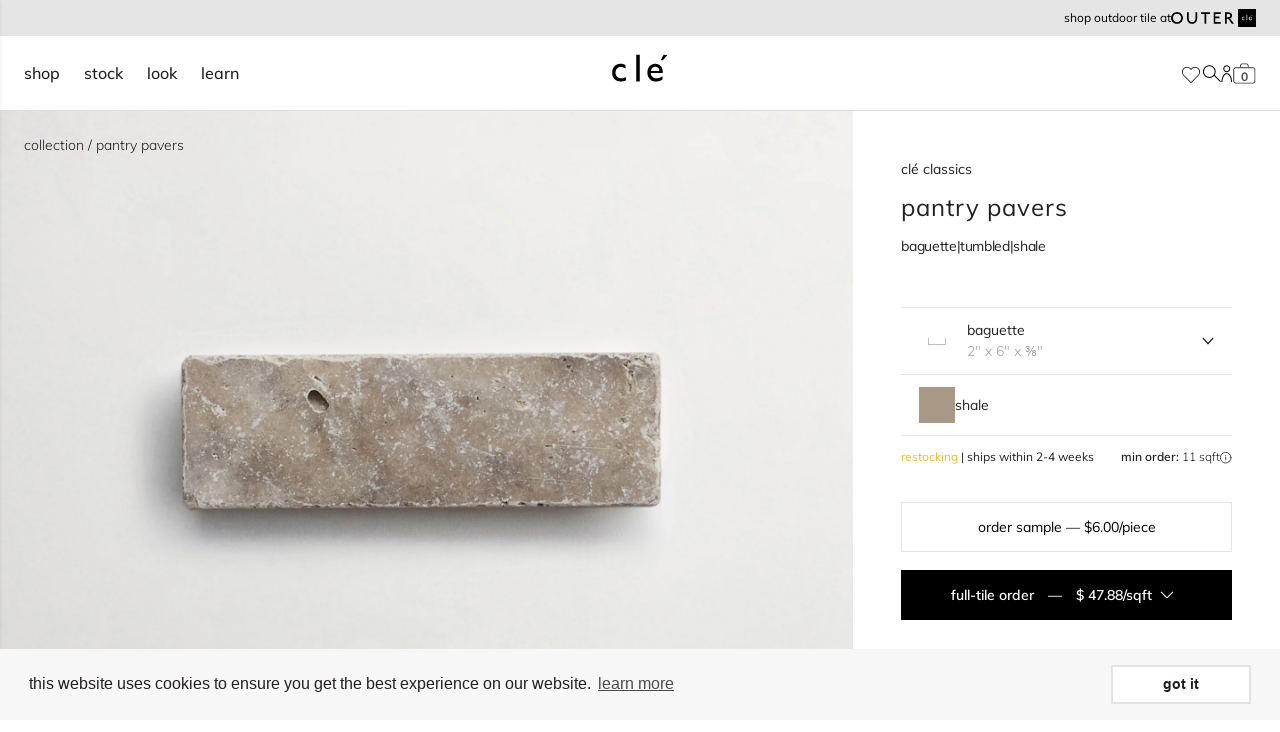

--- FILE ---
content_type: text/html; charset=utf-8
request_url: https://www.cletile.com/products/pantry-pavers-shale-baguette
body_size: 96526
content:
<!doctype html>
<html class="no-js scroll-pt-16" lang="en">
  <head>
    <meta charset="utf-8">
    <meta http-equiv="X-UA-Compatible" content="IE=edge">
    <meta name="viewport" content="width=device-width,initial-scale=1">
    <meta name="theme-color" content="">
    <link rel="canonical" href="https://www.cletile.com/products/pantry-pavers-shale-baguette">
    <link rel="preconnect" href="https://cdn.shopify.com" crossorigin>
    <link rel="preconnect" href="https://fonts.gstatic.com" crossorigin><link rel="icon" type="image/png" href="//www.cletile.com/cdn/shop/files/cle-favicon.png?crop=center&height=32&v=1665597832&width=32"><!-- Google Tag Manager -->
    <script>(function(w,d,s,l,i){w[l]=w[l]||[];w[l].push({'gtm.start':
        new Date().getTime(),event:'gtm.js'});var f=d.getElementsByTagName(s)[0],
        j=d.createElement(s),dl=l!='dataLayer'?'&l='+l:'';j.async=true;j.src=
        'https://www.googletagmanager.com/gtm.js?id='+i+dl;f.parentNode.insertBefore(j,f);
    })(window,document,'script','dataLayer','GTM-5MVSM7N');

    </script>
    <!-- End Google Tag Manager -->

        <script type="application/ld+json">
      {
        "@context": "http://schema.org",
        "@type": "Organization",
        "@id": "Store",
        "name": "clé tile",
        "logo": "https://cdn.shopify.com/s/files/1/1127/8620/t/8/assets/logo.png",
        "url": "https://www.cletile.com/",
        "contactPoint": [
          {
            "@type": "ContactPoint",
            "telephone": "+1-415-887-9011",
            "contactType": "customer service",
            "name": "Sales or customer inquiries",
            "email": "contact@cletile.com",
            "areaServed": "US"
          },
          {
            "@type": "ContactPoint",
            "name": "Installation and maintenance guides / FAQ",
            "url": "https://help.cletile.com/en/",
            "contactType": "customer service",
            "areaServed": "US"
          },
          {
            "@type": "ContactPoint",
            "name": "Shipping, delivery & returns",
            "url": "https://help.cletile.com/en/shipping-delivery-and-return-information",
            "contactType": "customer service",
            "areaServed": "US"
          },
          {
            "@type": "ContactPoint",
            "url": "https://www.cletile.com",
            "contactType": "customer service",
            "name": "Press inquiries",
            "email": "press@cletile.com",
            "areaServed": "US"
          },
          {
            "@type": "ContactPoint",
            "url": "https://www.cletile.com",
            "contactType": "customer service",
            "name": "Design inquiries",
            "email": "design@cletile.com",
            "areaServed": "US"
          }
        ],
        "sameAs": [
          "https://www.pinterest.com/cletile/",
          "https://www.facebook.com/Tilevera/",
          "https://twitter.com/cletile",
          "https://www.instagram.com/cletile/?hl=en"
        ]
      }
    </script>

        <script type="application/ld+json">
      {
        "@context": "http://schema.org",
        "@type": "WebSite",
        "name": "clé tile",
        "url": "https://www.cletile.com/",
        "potentialAction": [
          {
            "@type": "SearchAction",
            "target": "https://www.cletile.com/?s={search_term_string}",
            "query-input": "required name=search_term_string"
          }
        ]
      }
    </script>
    

<meta property="og:site_name" content="clé tile">
<meta property="og:url" content="https://www.cletile.com/products/pantry-pavers-shale-baguette">
<meta property="og:title" content="pantry pavers | tumbled travertine | 2x6 shale tile | clé">
<meta property="og:type" content="product">
<meta property="og:description" content="A versatile, timeworn stone for a down-to-earth interior, clé&#39;s pantry pavers 2x6 shale subway tile provides a lived-in look with a soft underfoot feel."><meta property="og:image" content="http://www.cletile.com/cdn/shop/files/by1mqw6vxn6knoqptolx.jpg?v=1765703879">
  <meta property="og:image:secure_url" content="https://www.cletile.com/cdn/shop/files/by1mqw6vxn6knoqptolx.jpg?v=1765703879">
  <meta property="og:image:width" content="3000">
  <meta property="og:image:height" content="2250"><meta property="og:price:amount" content="3.99">
  <meta property="og:price:currency" content="USD"><meta name="twitter:card" content="summary_large_image">
<meta name="twitter:title" content="pantry pavers | tumbled travertine | 2x6 shale tile | clé">
<meta name="twitter:description" content="A versatile, timeworn stone for a down-to-earth interior, clé&#39;s pantry pavers 2x6 shale subway tile provides a lived-in look with a soft underfoot feel.">

    


    

<title>pantry pavers | tumbled travertine | 2x6 shale tile | clé
</title>


  <meta name="description" content="A versatile, timeworn stone for a down-to-earth interior, clé&#39;s pantry pavers 2x6 shale subway tile provides a lived-in look with a soft underfoot feel.">


    
    <script src="//www.cletile.com/cdn/shop/t/74/assets/global.js?v=76248272910768655751763491939" defer="defer"></script>
    

    <script>window.performance && window.performance.mark && window.performance.mark('shopify.content_for_header.start');</script><meta id="shopify-digital-wallet" name="shopify-digital-wallet" content="/11278620/digital_wallets/dialog">
<meta name="shopify-checkout-api-token" content="923fcdc804e1c5525b334e62b9df95fc">
<link rel="alternate" type="application/json+oembed" href="https://www.cletile.com/products/pantry-pavers-shale-baguette.oembed">
<script async="async" src="/checkouts/internal/preloads.js?locale=en-US"></script>
<link rel="preconnect" href="https://shop.app" crossorigin="anonymous">
<script async="async" src="https://shop.app/checkouts/internal/preloads.js?locale=en-US&shop_id=11278620" crossorigin="anonymous"></script>
<script id="shopify-features" type="application/json">{"accessToken":"923fcdc804e1c5525b334e62b9df95fc","betas":["rich-media-storefront-analytics"],"domain":"www.cletile.com","predictiveSearch":true,"shopId":11278620,"locale":"en"}</script>
<script>var Shopify = Shopify || {};
Shopify.shop = "cle-tile-2.myshopify.com";
Shopify.locale = "en";
Shopify.currency = {"active":"USD","rate":"1.0"};
Shopify.country = "US";
Shopify.theme = {"name":"shopify-cle-tile\/shopify-master","id":134186926272,"schema_name":"Dawn","schema_version":"4.0.0","theme_store_id":null,"role":"main"};
Shopify.theme.handle = "null";
Shopify.theme.style = {"id":null,"handle":null};
Shopify.cdnHost = "www.cletile.com/cdn";
Shopify.routes = Shopify.routes || {};
Shopify.routes.root = "/";</script>
<script type="module">!function(o){(o.Shopify=o.Shopify||{}).modules=!0}(window);</script>
<script>!function(o){function n(){var o=[];function n(){o.push(Array.prototype.slice.apply(arguments))}return n.q=o,n}var t=o.Shopify=o.Shopify||{};t.loadFeatures=n(),t.autoloadFeatures=n()}(window);</script>
<script>
  window.ShopifyPay = window.ShopifyPay || {};
  window.ShopifyPay.apiHost = "shop.app\/pay";
  window.ShopifyPay.redirectState = null;
</script>
<script id="shop-js-analytics" type="application/json">{"pageType":"product"}</script>
<script defer="defer" async type="module" src="//www.cletile.com/cdn/shopifycloud/shop-js/modules/v2/client.init-shop-cart-sync_dlpDe4U9.en.esm.js"></script>
<script defer="defer" async type="module" src="//www.cletile.com/cdn/shopifycloud/shop-js/modules/v2/chunk.common_FunKbpTJ.esm.js"></script>
<script type="module">
  await import("//www.cletile.com/cdn/shopifycloud/shop-js/modules/v2/client.init-shop-cart-sync_dlpDe4U9.en.esm.js");
await import("//www.cletile.com/cdn/shopifycloud/shop-js/modules/v2/chunk.common_FunKbpTJ.esm.js");

  window.Shopify.SignInWithShop?.initShopCartSync?.({"fedCMEnabled":true,"windoidEnabled":true});

</script>
<script>
  window.Shopify = window.Shopify || {};
  if (!window.Shopify.featureAssets) window.Shopify.featureAssets = {};
  window.Shopify.featureAssets['shop-js'] = {"shop-cart-sync":["modules/v2/client.shop-cart-sync_DIWHqfTk.en.esm.js","modules/v2/chunk.common_FunKbpTJ.esm.js"],"init-fed-cm":["modules/v2/client.init-fed-cm_CmNkGb1A.en.esm.js","modules/v2/chunk.common_FunKbpTJ.esm.js"],"shop-button":["modules/v2/client.shop-button_Dpfxl9vG.en.esm.js","modules/v2/chunk.common_FunKbpTJ.esm.js"],"init-shop-cart-sync":["modules/v2/client.init-shop-cart-sync_dlpDe4U9.en.esm.js","modules/v2/chunk.common_FunKbpTJ.esm.js"],"init-shop-email-lookup-coordinator":["modules/v2/client.init-shop-email-lookup-coordinator_DUdFDmvK.en.esm.js","modules/v2/chunk.common_FunKbpTJ.esm.js"],"init-windoid":["modules/v2/client.init-windoid_V_O5I0mt.en.esm.js","modules/v2/chunk.common_FunKbpTJ.esm.js"],"pay-button":["modules/v2/client.pay-button_x_P2fRzB.en.esm.js","modules/v2/chunk.common_FunKbpTJ.esm.js"],"shop-toast-manager":["modules/v2/client.shop-toast-manager_p8J9W8kY.en.esm.js","modules/v2/chunk.common_FunKbpTJ.esm.js"],"shop-cash-offers":["modules/v2/client.shop-cash-offers_CtPYbIPM.en.esm.js","modules/v2/chunk.common_FunKbpTJ.esm.js","modules/v2/chunk.modal_n1zSoh3t.esm.js"],"shop-login-button":["modules/v2/client.shop-login-button_C3-NmE42.en.esm.js","modules/v2/chunk.common_FunKbpTJ.esm.js","modules/v2/chunk.modal_n1zSoh3t.esm.js"],"avatar":["modules/v2/client.avatar_BTnouDA3.en.esm.js"],"init-shop-for-new-customer-accounts":["modules/v2/client.init-shop-for-new-customer-accounts_aeWumpsw.en.esm.js","modules/v2/client.shop-login-button_C3-NmE42.en.esm.js","modules/v2/chunk.common_FunKbpTJ.esm.js","modules/v2/chunk.modal_n1zSoh3t.esm.js"],"init-customer-accounts-sign-up":["modules/v2/client.init-customer-accounts-sign-up_CRLhpYdY.en.esm.js","modules/v2/client.shop-login-button_C3-NmE42.en.esm.js","modules/v2/chunk.common_FunKbpTJ.esm.js","modules/v2/chunk.modal_n1zSoh3t.esm.js"],"init-customer-accounts":["modules/v2/client.init-customer-accounts_BkuyBVsz.en.esm.js","modules/v2/client.shop-login-button_C3-NmE42.en.esm.js","modules/v2/chunk.common_FunKbpTJ.esm.js","modules/v2/chunk.modal_n1zSoh3t.esm.js"],"shop-follow-button":["modules/v2/client.shop-follow-button_DDNA7Aw9.en.esm.js","modules/v2/chunk.common_FunKbpTJ.esm.js","modules/v2/chunk.modal_n1zSoh3t.esm.js"],"checkout-modal":["modules/v2/client.checkout-modal_EOl6FxyC.en.esm.js","modules/v2/chunk.common_FunKbpTJ.esm.js","modules/v2/chunk.modal_n1zSoh3t.esm.js"],"lead-capture":["modules/v2/client.lead-capture_LZVhB0lN.en.esm.js","modules/v2/chunk.common_FunKbpTJ.esm.js","modules/v2/chunk.modal_n1zSoh3t.esm.js"],"shop-login":["modules/v2/client.shop-login_D4d_T_FR.en.esm.js","modules/v2/chunk.common_FunKbpTJ.esm.js","modules/v2/chunk.modal_n1zSoh3t.esm.js"],"payment-terms":["modules/v2/client.payment-terms_g-geHK5T.en.esm.js","modules/v2/chunk.common_FunKbpTJ.esm.js","modules/v2/chunk.modal_n1zSoh3t.esm.js"]};
</script>
<script>(function() {
  var isLoaded = false;
  function asyncLoad() {
    if (isLoaded) return;
    isLoaded = true;
    var urls = ["https:\/\/cdn.shopify.com\/s\/files\/1\/1127\/8620\/t\/35\/assets\/booster_eu_cookie_11278620.js?v=1667853812\u0026shop=cle-tile-2.myshopify.com","https:\/\/api-na1.hubapi.com\/scriptloader\/v1\/169240.js?shop=cle-tile-2.myshopify.com","\/\/backinstock.useamp.com\/widget\/68616_1765516457.js?category=bis\u0026v=6\u0026shop=cle-tile-2.myshopify.com"];
    for (var i = 0; i < urls.length; i++) {
      var s = document.createElement('script');
      s.type = 'text/javascript';
      s.async = true;
      s.src = urls[i];
      var x = document.getElementsByTagName('script')[0];
      x.parentNode.insertBefore(s, x);
    }
  };
  if(window.attachEvent) {
    window.attachEvent('onload', asyncLoad);
  } else {
    window.addEventListener('load', asyncLoad, false);
  }
})();</script>
<script id="__st">var __st={"a":11278620,"offset":-28800,"reqid":"4d661c90-6770-435f-9c41-0117b3053f7d-1765755198","pageurl":"www.cletile.com\/products\/pantry-pavers-shale-baguette","u":"50993dc8e724","p":"product","rtyp":"product","rid":7504265838784};</script>
<script>window.ShopifyPaypalV4VisibilityTracking = true;</script>
<script id="captcha-bootstrap">!function(){'use strict';const t='contact',e='account',n='new_comment',o=[[t,t],['blogs',n],['comments',n],[t,'customer']],c=[[e,'customer_login'],[e,'guest_login'],[e,'recover_customer_password'],[e,'create_customer']],r=t=>t.map((([t,e])=>`form[action*='/${t}']:not([data-nocaptcha='true']) input[name='form_type'][value='${e}']`)).join(','),a=t=>()=>t?[...document.querySelectorAll(t)].map((t=>t.form)):[];function s(){const t=[...o],e=r(t);return a(e)}const i='password',u='form_key',d=['recaptcha-v3-token','g-recaptcha-response','h-captcha-response',i],f=()=>{try{return window.sessionStorage}catch{return}},m='__shopify_v',_=t=>t.elements[u];function p(t,e,n=!1){try{const o=window.sessionStorage,c=JSON.parse(o.getItem(e)),{data:r}=function(t){const{data:e,action:n}=t;return t[m]||n?{data:e,action:n}:{data:t,action:n}}(c);for(const[e,n]of Object.entries(r))t.elements[e]&&(t.elements[e].value=n);n&&o.removeItem(e)}catch(o){console.error('form repopulation failed',{error:o})}}const l='form_type',E='cptcha';function T(t){t.dataset[E]=!0}const w=window,h=w.document,L='Shopify',v='ce_forms',y='captcha';let A=!1;((t,e)=>{const n=(g='f06e6c50-85a8-45c8-87d0-21a2b65856fe',I='https://cdn.shopify.com/shopifycloud/storefront-forms-hcaptcha/ce_storefront_forms_captcha_hcaptcha.v1.5.2.iife.js',D={infoText:'Protected by hCaptcha',privacyText:'Privacy',termsText:'Terms'},(t,e,n)=>{const o=w[L][v],c=o.bindForm;if(c)return c(t,g,e,D).then(n);var r;o.q.push([[t,g,e,D],n]),r=I,A||(h.body.append(Object.assign(h.createElement('script'),{id:'captcha-provider',async:!0,src:r})),A=!0)});var g,I,D;w[L]=w[L]||{},w[L][v]=w[L][v]||{},w[L][v].q=[],w[L][y]=w[L][y]||{},w[L][y].protect=function(t,e){n(t,void 0,e),T(t)},Object.freeze(w[L][y]),function(t,e,n,w,h,L){const[v,y,A,g]=function(t,e,n){const i=e?o:[],u=t?c:[],d=[...i,...u],f=r(d),m=r(i),_=r(d.filter((([t,e])=>n.includes(e))));return[a(f),a(m),a(_),s()]}(w,h,L),I=t=>{const e=t.target;return e instanceof HTMLFormElement?e:e&&e.form},D=t=>v().includes(t);t.addEventListener('submit',(t=>{const e=I(t);if(!e)return;const n=D(e)&&!e.dataset.hcaptchaBound&&!e.dataset.recaptchaBound,o=_(e),c=g().includes(e)&&(!o||!o.value);(n||c)&&t.preventDefault(),c&&!n&&(function(t){try{if(!f())return;!function(t){const e=f();if(!e)return;const n=_(t);if(!n)return;const o=n.value;o&&e.removeItem(o)}(t);const e=Array.from(Array(32),(()=>Math.random().toString(36)[2])).join('');!function(t,e){_(t)||t.append(Object.assign(document.createElement('input'),{type:'hidden',name:u})),t.elements[u].value=e}(t,e),function(t,e){const n=f();if(!n)return;const o=[...t.querySelectorAll(`input[type='${i}']`)].map((({name:t})=>t)),c=[...d,...o],r={};for(const[a,s]of new FormData(t).entries())c.includes(a)||(r[a]=s);n.setItem(e,JSON.stringify({[m]:1,action:t.action,data:r}))}(t,e)}catch(e){console.error('failed to persist form',e)}}(e),e.submit())}));const S=(t,e)=>{t&&!t.dataset[E]&&(n(t,e.some((e=>e===t))),T(t))};for(const o of['focusin','change'])t.addEventListener(o,(t=>{const e=I(t);D(e)&&S(e,y())}));const B=e.get('form_key'),M=e.get(l),P=B&&M;t.addEventListener('DOMContentLoaded',(()=>{const t=y();if(P)for(const e of t)e.elements[l].value===M&&p(e,B);[...new Set([...A(),...v().filter((t=>'true'===t.dataset.shopifyCaptcha))])].forEach((e=>S(e,t)))}))}(h,new URLSearchParams(w.location.search),n,t,e,['guest_login'])})(!0,!0)}();</script>
<script integrity="sha256-52AcMU7V7pcBOXWImdc/TAGTFKeNjmkeM1Pvks/DTgc=" data-source-attribution="shopify.loadfeatures" defer="defer" src="//www.cletile.com/cdn/shopifycloud/storefront/assets/storefront/load_feature-81c60534.js" crossorigin="anonymous"></script>
<script crossorigin="anonymous" defer="defer" src="//www.cletile.com/cdn/shopifycloud/storefront/assets/shopify_pay/storefront-65b4c6d7.js?v=20250812"></script>
<script data-source-attribution="shopify.dynamic_checkout.dynamic.init">var Shopify=Shopify||{};Shopify.PaymentButton=Shopify.PaymentButton||{isStorefrontPortableWallets:!0,init:function(){window.Shopify.PaymentButton.init=function(){};var t=document.createElement("script");t.src="https://www.cletile.com/cdn/shopifycloud/portable-wallets/latest/portable-wallets.en.js",t.type="module",document.head.appendChild(t)}};
</script>
<script data-source-attribution="shopify.dynamic_checkout.buyer_consent">
  function portableWalletsHideBuyerConsent(e){var t=document.getElementById("shopify-buyer-consent"),n=document.getElementById("shopify-subscription-policy-button");t&&n&&(t.classList.add("hidden"),t.setAttribute("aria-hidden","true"),n.removeEventListener("click",e))}function portableWalletsShowBuyerConsent(e){var t=document.getElementById("shopify-buyer-consent"),n=document.getElementById("shopify-subscription-policy-button");t&&n&&(t.classList.remove("hidden"),t.removeAttribute("aria-hidden"),n.addEventListener("click",e))}window.Shopify?.PaymentButton&&(window.Shopify.PaymentButton.hideBuyerConsent=portableWalletsHideBuyerConsent,window.Shopify.PaymentButton.showBuyerConsent=portableWalletsShowBuyerConsent);
</script>
<script data-source-attribution="shopify.dynamic_checkout.cart.bootstrap">document.addEventListener("DOMContentLoaded",(function(){function t(){return document.querySelector("shopify-accelerated-checkout-cart, shopify-accelerated-checkout")}if(t())Shopify.PaymentButton.init();else{new MutationObserver((function(e,n){t()&&(Shopify.PaymentButton.init(),n.disconnect())})).observe(document.body,{childList:!0,subtree:!0})}}));
</script>
<link id="shopify-accelerated-checkout-styles" rel="stylesheet" media="screen" href="https://www.cletile.com/cdn/shopifycloud/portable-wallets/latest/accelerated-checkout-backwards-compat.css" crossorigin="anonymous">
<style id="shopify-accelerated-checkout-cart">
        #shopify-buyer-consent {
  margin-top: 1em;
  display: inline-block;
  width: 100%;
}

#shopify-buyer-consent.hidden {
  display: none;
}

#shopify-subscription-policy-button {
  background: none;
  border: none;
  padding: 0;
  text-decoration: underline;
  font-size: inherit;
  cursor: pointer;
}

#shopify-subscription-policy-button::before {
  box-shadow: none;
}

      </style>
<link rel="stylesheet" media="screen" href="//www.cletile.com/cdn/shop/t/74/compiled_assets/styles.css?226118">
<script>window.performance && window.performance.mark && window.performance.mark('shopify.content_for_header.end');</script>

    
      <link href="//www.cletile.com/cdn/shop/t/74/assets/products.scss.css?v=148433913499740948251763491933" rel="stylesheet" type="text/css" media="all" />
      
      


  <script src="//www.cletile.com/cdn/shop/t/74/assets/vite-product-scripts-5d65566f.min.js" type="module" crossorigin="anonymous"></script>
  <link rel="modulepreload" href="//www.cletile.com/cdn/shop/t/74/assets/vite-swiper-element-bundle-f731faa1.min.js" crossorigin="anonymous">


    
    
      


  <script src="//www.cletile.com/cdn/shop/t/74/assets/vite-product-calc-scripts-a837dbc5.min.js" type="module" crossorigin="anonymous"></script>


    

    
      
    <script defer="defer">
        document.documentElement.className = document.documentElement.className.replace('no-js', 'js');
      if (Shopify.designMode) {
        document.documentElement.classList.add('shopify-design-mode');
      }
    </script>

    

    

    
    
    

    
    
    
      
    

    


  <script src="//www.cletile.com/cdn/shop/t/74/assets/vite-algolia-scripts-5f994c66.min.js" type="module" crossorigin="anonymous"></script>
  <link rel="modulepreload" href="//www.cletile.com/cdn/shop/t/74/assets/vite-search-insights-browser-f8817e94.min.js" crossorigin="anonymous">
  <link rel="modulepreload" href="//www.cletile.com/cdn/shop/t/74/assets/vite-connectInfiniteHits-4f501a80.min.js" crossorigin="anonymous">
  <link rel="modulepreload" href="//www.cletile.com/cdn/shop/t/74/assets/vite-connectSearchBox-4fedc024.min.js" crossorigin="anonymous">



    
      <link href="//www.cletile.com/cdn/shop/t/74/assets/cle-sidebar-cart.css?v=72864489393257326911708383523" rel="stylesheet" type="text/css" media="all" />
    

    


  <link href="//www.cletile.com/cdn/shop/t/74/assets/vite-theme-d959b569.min.css" rel="stylesheet" type="text/css" media="all" />


    


  <script src="//www.cletile.com/cdn/shop/t/74/assets/vite-main-c5b699da.min.js" type="module" crossorigin="anonymous"></script>



    
    
    
  

<!-- BEGIN app block: shopify://apps/analyzify-ga4-ads-tracking/blocks/app-embed-v4/69637cfd-dd6f-4511-aa97-7037cfb5515c -->


<!-- BEGIN app snippet: an_analyzify_settings -->







<script defer>
  // AN_ANALYZIFY_SETTINGS
  (() => {
    try {
      const startTime = performance.now();
      window.analyzify = window.analyzify || {};
  
      window.analyzify.log = (t, groupName, nestedGroupName) => {
        try {
          const styles = {
            default: 'color:#fff;background:#413389;',
            an_analyzify: 'color:#fff;background:#1f77b4;', 
            an_analyzify_settings: 'color:#fff;background:#ff7f0e;', 
            an_fb: 'color:#fff;background:#2ca02c;', 
            an_criteo: 'color:#fff;background:#d62728;', 
            an_bing: 'color:#fff;background:#9467bd;', 
            an_clarity: 'color:#fff;background:#8c564b;', 
            an_hotjar: 'color:#fff;background:#8c564b;', 
            an_gtm: 'color:#fff;background:#e377c2;', 
            an_klaviyo: 'color:#fff;background:#7f7f7f;', 
            an_pinterest: 'color:#fff;background:#bcbd22;', 
            an_rebuy: 'color:#fff;background:#17becf;', 
            an_tiktok: 'color:#fff;background:#ffbb78;', 
            an_x: 'color:#fff;background:#98df8a;', 
            an_consent: 'color:#fff;background:#ff9896;' 
          };

          if (window.analyzify.logging && t != null) {
            const style = styles[groupName] || styles['default'];
            console.log(`%c[${groupName || 'Analyzify'}]${nestedGroupName ? ` ${nestedGroupName}` : ''}`, style, t);
            analyzify.logs.push(t);
            if (analyzify?.stopAtLog) {
              debugger;
            }
          }
        } catch (error) {
          console.error("Error processing analyzify settings:", error);
        }
      }

      (() => {
        try {
          window.analyzify = {
            ...window.analyzify,
            logging: "" == "true",
            logs: [],
            testing_environment: false,
            consent_version: null,
            initial_load: {},
            variant_changed_with_view_item: false,
            chunk_size: 25,
            properties: {
              GTM: {
                status: true,
                id: "",
                multiple_view_item_list: false,
                feed_country: "",
                feed_region: "",
                feed_language: "",
                merchant_id: "",
                enhanced_params: true,
                replace_session_id: false,
                replace_gclid: false,
                variant_changed: true,
                generate_lead: true,
              },
              GADS: {
                status:false, 
                conversion_linker:false, 
                allow_ad_personalization_signals:false,
                ads_data_redaction:false,
                url_passthrough:false,
                primary: {
                  status:false,
                  id: "",
                  feed_country: "US",
                  feed_region: "US",
                  merchant_id: "",
                  feed_language: "",
                  product_id_format: "product_sku", 
                  replace_session_id:false,
                  replace_gclid:false,
                  remarketing: {
                    status:false,
                    gads_remarketing_id_format: "product_sku",
                    events: { 
                      view_item_list: false, 
                      view_item: false,
                      add_to_cart: false,
                      remove_from_cart: false,
                      begin_checkout: false,
                      purchase: false,
                      generate_lead: false,
                    }
                  },
                  conversions: {
                    view_item: {
                        status: false,
                        value: "",
                    },
                    add_to_cart: {
                        status: false,
                        value: "",
                    },
                    begin_checkout: {
                        status: false,
                        value: "",
                    },
                    purchase: {
                        status: false,
                        value: "",
                    },
                    generate_lead: {
                      status: false,
                      value: "",
                    }
                  }
                },
                secondary: {
                  status: false,
                  id: "",
                  feed_country: "",
                  feed_region: "",
                  merchant_id: "",
                  feed_language: "",
                  product_id_format: "product_sku",
                  remarketing: {
                    gads_remarketing_id_format: "product_sku",
                    status: false,
                    events: {
                      view_item_list: false,
                      view_item: false,
                      add_to_cart: false,
                      remove_from_cart: false,
                      begin_checkout: false,
                      purchase: false,
                      generate_lead: false,
                    }
                  },
                  conversions: {
                    view_item: {
                      status: false,
                      value: "",
                    },
                    add_to_cart:{
                      status: false,
                      value: "",
                    },
                    begin_checkout:{
                      status: false,
                      value: "",
                    },
                    purchase:{
                      status: false,
                      value: "",
                    },
                    generate_lead: {
                      status: false,
                      value: "",
                    }
                  }
                }
              },
              GA4: {
                status: false,
                multiple_view_item_list: false,
                enhanced_params: true,
                all_forms: false,
                primary: {
                  status: false,
                  id: "",
                  product_id_format: "product_sku",
                  replace_session_id: false,
                  events: {
                    variant_changed: true,
                    view_item_list: false,
                    select_item: false,
                    nav_click: false,
                    view_item: false,
                    add_to_cart: false,
                    add_to_wishlist: false,
                    view_cart: false,
                    remove_from_cart: false,
                    begin_checkout: false,
                    purchase: false,
                    generate_lead: true,
                    page_404: true,
                  }
                },
                secondary: {
                  status: false,
                  id: "",
                  product_id_format: "product_sku",
                  replace_session_id: false,
                  events: {
                      variant_changed: true,
                      view_item_list: false,
                      select_item: false,
                      nav_click: false,
                      view_item: false,
                      add_to_cart: false,
                      add_to_wishlist: false,
                      view_cart: false,
                      remove_from_cart: false,
                      begin_checkout: false,
                      purchase: false,
                      generate_lead: true, // @check & set: false
                      page_404: true,
                  }
                } 
              },
              X: {
                status: false,
                id:"",
                product_id_format: "product_sku",
                events:{
                    page_view: "",
                    add_to_cart: "",
                    begin_checkout: "",
                    search: ""
                }
              },
              BING: {
                status: false,
                id: "",
                product_id_format: "product_sku",
                events: {
                    home: true,
                    view_item: true,
                    view_item_list: true,
                    view_cart: true,
                    search: true,
                    add_to_cart: false,
                    begin_checkout: false,
                    purchase: false
                }
              },
              FACEBOOK: {
                status: false,
                all_forms: false,
                primary: {
                    status: false,
                    id: "",
                    product_id_format: "",
                    events: {
                        view_content: false,
                        view_collection: true,
                        search: false,
                        add_to_cart: false,
                        add_to_wishlist: false,
                        view_cart: true,
                        initiate_checkout: false,
                        add_payment_info: false,
                        generate_lead: true,
                        purchase: false,
                    }
                },
                secondary: {
                    status: false,
                    id: "",
                    product_id_format: "",
                    events: {
                        view_content: false,
                        view_collection: true,
                        search: false,
                        add_to_cart: false,
                        add_to_wishlist: false,
                        view_cart: true,
                        initiate_checkout: false,
                        add_payment_info: false,
                        generate_lead: true,
                        purchase: false,
                    }
                }
              },
              SERVERSIDE: {
                store_id: null,
                status: false,
                measurement_id: null,
                datalayer: false,
                endpoint: 'https://analyzifycdn.com/collect',
                testEndpoint: 'https://stag.analyzifycdn.com/collect', 
                azfy_attribution: 'dual', // will be deprecated slowly
                shop_domain: "www.cletile.com",
                all_forms: false,
                events: {
                    add_to_cart: false,
                    view_item: true,
                    page_view: true,
                    begin_checkout: false,
                    search: true,
                    generate_lead: true,
                },
                sendCartUpdateDebug: true,
                sendUpsertFailDebug: true, 
              },
              PINTEREST:{
                status: false,
                id: "",
                product_id_format: "product_sku",
                events:{
                    view_item_list: false,
                    view_item: false,
                    add_to_cart: false,
                    purchase: false,
                }
              },
              CRITEO:{
                status: false,
                id: "",
                product_id_format: "product_sku",
                events:{
                    view_item_list: false,
                    view_item: false,
                    add_to_cart: false,
                    view_cart: false,
                    purchase: false,
                }
              },
              CLARITY:{
                status: false,
                id: "",
                events: {
                  view_item: false,
                  view_item_list: false,
                  view_cart: false,
                  add_to_cart: false,
                  add_to_wishlist: false,
                  remove_from_cart: false,
                  begin_checkout: false,
                  search: false,
                }
              },
              HOTJAR:{
                status: false,
                id: "",
                events: {
                  view_item: false,
                  view_item_list: false,
                  view_cart: false,
                  add_to_cart: false,
                  add_to_wishlist: false,
                  remove_from_cart: false,
                  begin_checkout: false,
                  search: false,
                }
              },             
              SNAPCHAT:{
                status: false,
                id: "",
                events: {
                  view_item: false,
                  add_to_cart: false,
                  initiate_checkout: false,
                },
                product_id_format: "product_sku",
              },
              KLAVIYO:{
                status: false,
                id: "",
                product_id_format: "product_sku",
                events:{
                    subscribe: false, // did not seem to be defined in the settings
                    view_item_list: false,
                    view_item: false,
                    add_to_cart: false,
                    add_to_wishlist: true,
                    begin_checkout: false,
                    search: false,
                    purchase: false, // did not seem to be defined in the settings
                }
              },
              
              TIKTOK:{
                status: false,
                id: "",
                product_id_format: "product_sku",
                all_forms: false,
                events:{
                    view_item: false,
                    add_to_cart: false,
                    begin_checkout: false,
                    search: false,
                    purchase: false,
                    generate_lead: true,
                }
              }
            },
            send_unhashed_email: false,
            feed_region: 'US',
            feed_country: 'US',
            debug_mode: false,
            rebuy_atc_rfc: false,
            pageFly: false,
            user_id_format: "cid",
            send_user_id: true,
            addedProduct: null
          }
        } catch (error) {
          console.error("Error processing analyzify settings:", error);
        }
      })();

      window.analyzify_custom_classes = 'removefromcart_btn_attributes:id:remove-cart-item,';
      window.analyzify_measurement_id = '';
      window.analyzify_measurement_id_v3 = '';
      window.analyzify.gtag_config = {};

      // @check
      window.collection_sku_list = [
        
      ];

      window.analyzify.cart_attributes = null;
      window.analyzify.eventId = null;
      window.analyzify.cart_id = null;
      window.analyzify.sh_info_obj = {};

      // @check
      const orders = [
        
      ];
      // @check
      const totalOrderPrice = orders.reduce((acc, price) => acc + price, 0);

      window.analyzify.shopify_customer  = {
        
        type: 'visitor',
        
      };

      // @check
      window.analyzify.shopify_template = 'product';

      (() => {
        try {
          
            window.analyzify.getProductObj = (() => {
              try {
                return {
                  product: {"id":7504265838784,"title":"pantry pavers | shale | baguette ~ 2\"x6\"x⅜\"","handle":"pantry-pavers-shale-baguette","description":null,"published_at":"2023-07-25T10:54:03-07:00","created_at":"2023-07-25T08:14:01-07:00","vendor":"clé tile","type":"Standard - Sqft","tags":["Area Collection:backsplash","Area Collection:bathroom","Area Collection:fireplace surround","Area Collection:interior floor","Area Collection:interior wall","Area Collection:kitchen","Area Collection:shower walls","Clé Collection:pantry pavers","Clé Curation:clé Classics","Colors:Grey","Group Name:pantry-pavers-shale","Material:Stone","no-trade-discount","Online","PIM:GraphQL"],"price":399,"price_min":399,"price_max":399,"available":true,"price_varies":false,"compare_at_price":null,"compare_at_price_min":0,"compare_at_price_max":0,"compare_at_price_varies":false,"variants":[{"id":43756347883712,"title":"Default Title","option1":"Default Title","option2":null,"option3":null,"sku":"TR2003","requires_shipping":true,"taxable":true,"featured_image":null,"available":true,"name":"pantry pavers | shale | baguette ~ 2\"x6\"x⅜\"","public_title":null,"options":["Default Title"],"price":399,"weight":272,"compare_at_price":null,"inventory_quantity":0,"inventory_management":"shopify","inventory_policy":"continue","barcode":null,"requires_selling_plan":false,"selling_plan_allocations":[],"quantity_rule":{"min":1,"max":null,"increment":1}}],"images":["\/\/www.cletile.com\/cdn\/shop\/files\/by1mqw6vxn6knoqptolx.jpg?v=1765703879","\/\/www.cletile.com\/cdn\/shop\/files\/zddhyg06dukjoeg5exow.jpg?v=1765703879","\/\/www.cletile.com\/cdn\/shop\/files\/hbmhm2mdgcr3ai9wtiv6.jpg?v=1765703879"],"featured_image":"\/\/www.cletile.com\/cdn\/shop\/files\/by1mqw6vxn6knoqptolx.jpg?v=1765703879","options":["Title"],"media":[{"alt":"shale-2x6-single.jpg","id":34025010593984,"position":1,"preview_image":{"aspect_ratio":1.333,"height":2250,"width":3000,"src":"\/\/www.cletile.com\/cdn\/shop\/files\/by1mqw6vxn6knoqptolx.jpg?v=1765703879"},"aspect_ratio":1.333,"height":2250,"media_type":"image","src":"\/\/www.cletile.com\/cdn\/shop\/files\/by1mqw6vxn6knoqptolx.jpg?v=1765703879","width":3000},{"alt":"silver-2x6-12up copy.jpg","id":34025010626752,"position":2,"preview_image":{"aspect_ratio":1.333,"height":2250,"width":3000,"src":"\/\/www.cletile.com\/cdn\/shop\/files\/zddhyg06dukjoeg5exow.jpg?v=1765703879"},"aspect_ratio":1.333,"height":2250,"media_type":"image","src":"\/\/www.cletile.com\/cdn\/shop\/files\/zddhyg06dukjoeg5exow.jpg?v=1765703879","width":3000},{"alt":"shale-2x6-herringbone copy.jpg","id":34025010659520,"position":3,"preview_image":{"aspect_ratio":1.333,"height":2250,"width":3000,"src":"\/\/www.cletile.com\/cdn\/shop\/files\/hbmhm2mdgcr3ai9wtiv6.jpg?v=1765703879"},"aspect_ratio":1.333,"height":2250,"media_type":"image","src":"\/\/www.cletile.com\/cdn\/shop\/files\/hbmhm2mdgcr3ai9wtiv6.jpg?v=1765703879","width":3000}],"requires_selling_plan":false,"selling_plan_groups":[],"content":null},
                  taxonomy: {
                    id: null,
                    name: null,
                    ancestors: null
                  },
                  variant: {"id":43756347883712,"title":"Default Title","option1":"Default Title","option2":null,"option3":null,"sku":"TR2003","requires_shipping":true,"taxable":true,"featured_image":null,"available":true,"name":"pantry pavers | shale | baguette ~ 2\"x6\"x⅜\"","public_title":null,"options":["Default Title"],"price":399,"weight":272,"compare_at_price":null,"inventory_quantity":0,"inventory_management":"shopify","inventory_policy":"continue","barcode":null,"requires_selling_plan":false,"selling_plan_allocations":[],"quantity_rule":{"min":1,"max":null,"increment":1}},
                  collection: 
                  {
                    title: "shower wall tile",
                    id: "296253685952",
                    handle: "shower-walls"
                  },
                  // inventory_quantity: 0
                  
                };
              } catch (error) {
                console.error("Error processing productObj:", error);
                return null;
              }
            })();
          
        } catch (error) {
          console.error("Error processing analyzify settings:", error);
        }
      })();

      window.analyzify.detectedCart = {"note":null,"attributes":{},"original_total_price":0,"total_price":0,"total_discount":0,"total_weight":0.0,"item_count":0,"items":[],"requires_shipping":false,"currency":"USD","items_subtotal_price":0,"cart_level_discount_applications":[],"checkout_charge_amount":0};

      window.analyzify.market = (() => {
        try {
          const marketObj = {
            id: 1267826880,
            handle: "us",
            language: "en",
            country: "us"
          }
          return marketObj;
        } catch (error) {
          console.error("Error processing market:", error);
        }
      })();

      window.analyzify.shop = (() => {
        try {
          const shopObj = {
            root_url: null || null,
            locale: "" || window?.Shopify?.locale?.toLowerCase() || null,
            country: window?.Shopify?.country?.toLowerCase() || null
          }
          return shopObj;
        } catch (error) {
          console.error("Error processing market:", error);
        }
      })();

      window.analyzify.debug = false; // @check
      window.analyzify.op_cart_data_collection = false; // @check
      window.analyzify.currency = window?.Shopify?.currency?.active || window.analyzify?.detectedCart?.currency || 'USD' || null; // @check

      // @check
      window.analyzify.storeObj = {
        store_url: (Shopify.shop || 'https://www.cletile.com').startsWith('https') ? (Shopify.shop || 'https://www.cletile.com') : 'https://' + (Shopify.shop || 'https://www.cletile.com'),
        store_name: (Shopify.shop || 'www.cletile.com').replace('.myshopify.com', '')
      };

      window.analyzify.itemProps = window.analyzify?.itemProps || {};

      // @check
      window.analyzify.checksendcartdata_status = false;

      // consent
      window.analyzify.consent_active = true;
      window.analyzify.gcm_active = true;
      window.analyzify.cookiebot_active = false;

      window.analyzify.consent_flag = window.analyzify.consent_flag || {
        default: false,
        update: false,
        initial: false
      };

      window.analyzify.current_consent = {
          ad_storage: null,
          analytics_storage: null,
          ad_user_data: null,
          ad_personalization: null,
          personalization_storage: null,
          functionality_storage: "granted",
          wait_for_update: 500,
      };
      analyzify.log('Analyzify settings loaded', 'an_analyzify_settings');
      const endTime = performance.now();
      const loadTime = (endTime - startTime).toFixed(2);
      console.log(`Analyzify settings loaded in ${loadTime}ms.`);
    } catch (error) {
      console.error("Error processing analyzify settings:", error);
    }
  })();
</script>
<!-- END app snippet --><!-- BEGIN app snippet: an_consent --><script>
    (() => {
        try {
            window.analyzify = window.analyzify || {};

            window.analyzify.consent_version = "2.4.1";

            // Initialize consent flags
            window.analyzify.consent_flag = window.analyzify.consent_flag || {
                default: false,
                update: false,
                initial: false
            };

            window.analyzify.consent_flag.initial = true;

            analyzify.log(`consent_active: ${window.analyzify.consent_active}`, 'an_consent', 'consentActive');
            analyzify.log(`gcm_active: ${window.analyzify.gcm_active}`, 'an_consent', 'gcmActive');
            analyzify.log(`cookiebot_active: ${window.analyzify.cookiebot_active}`, 'an_consent', 'cookiebotActive');

            const analyzifyDebugLogger = (status) => {
                const shCustomerPrivacy = Shopify?.customerPrivacy;
                if (!shCustomerPrivacy) {
                    console.log('[Analyzify Debug] Shopify.customerPrivacy not found.');
                    return;
                }

                console.group(`%c[Analyzify Debug] Shopify.customerPrivacy State: ${status.toUpperCase()}`, 'background-color: #f0f0f0; color: #333; font-weight: bold; padding: 2px 5px; border-radius: 3px;');
                console.log(`Timestamp: ${new Date().toISOString()}`);

                for (const key in shCustomerPrivacy) {
                    if (Object.prototype.hasOwnProperty.call(shCustomerPrivacy, key)) {
                        const property = shCustomerPrivacy[key];
                        const type = typeof property;
                        let value;

                        try {
                            if (type === 'function') {
                                value = property();
                            }
                            console.log(`${key} (${type}):`, value);

                        } catch (e) {
                            console.log(`${key} (${type}): Error getting value -> ${e.message}`);
                        }
                    }
                }
                console.groupEnd();
            };

            if (window.analyzify.consent_active) {

                window.dataLayer = window.dataLayer || [];
                function gtag() { dataLayer.push(arguments); }

                const ConsentManager = {
                    isInitialized: false,
                    consentReady: false,
                    consentQueue: [],

                    queueConsentAction: function (callback) {
                        if (this.consentReady) {
                            callback(window.analyzify.current_consent);
                        } else {
                            this.consentQueue.push(callback);
                        }
                    },

                    processConsentQueue: function () {
                        if (!this.consentReady) this.consentReady = true;
                        while (this.consentQueue.length > 0) {
                            const callback = this.consentQueue.shift();
                            try {
                                callback(window.analyzify.current_consent);
                            } catch (error) {
                                console.error('Error processing queued consent action:', error);
                            }
                        }
                    },

                    getRegionalDefault: function (callback) {
                        try {
                            const cp = Shopify?.customerPrivacy;
                            const userCanBeTrackedFn = typeof cp?.userCanBeTracked === 'function' ? cp.userCanBeTracked : null;
                            const shouldShowBannerFn = typeof cp?.shouldShowBanner === 'function' ? cp.shouldShowBanner : null;
                            const canBeTracked = userCanBeTrackedFn ? userCanBeTrackedFn() : undefined;
                            const noBannerNeeded = shouldShowBannerFn ? (shouldShowBannerFn() === false) : false;

                            // Grant consent if the API isn't loaded, no banner is needed, or tracking is already allowed.
                            if (noBannerNeeded || canBeTracked === true) {
                                
                                analyzify.log("Default consent status is: GRANTED.", 'an_consent', 'getRegionalDefault');
                                const grantedConsent = { ad_storage: 'granted', analytics_storage: 'granted', ad_user_data: 'granted', ad_personalization: 'granted', personalization_storage: 'granted', functionality_storage: 'granted', security_storage: 'granted', sale_of_data: 'denied' };
                                return callback(grantedConsent);

                            } else if (canBeTracked === undefined){
                                // Wait for Shopify to collect consent, then resolve using getConsentPrefs
                                analyzify.log("Waiting for visitorConsentCollected event...", 'an_consent', 'getRegionalDefault');

                                const onCollected = () => {
                                    this.getConsentPrefs((consent) => {
                                        if (consent) return callback(consent);
                                        return callback(null);
                                    });
                                };

                                document.addEventListener(
                                    'visitorConsentCollected',
                                    onCollected,
                                    { once: true, passive: true }
                                );

                                window.Shopify.loadFeatures([{
                                    name: 'consent-tracking-api',
                                    version: '0.1',
                                }], error => {
                                    if (error) {
                                        console.error('Error loading Shopify features:', error);
                                    }
                                    analyzify.log("Shopify consent-tracking-api loaded.", 'an_consent', 'loadFeatures');
                                });

                                // Safety fallback if the event never fires
                                /*
                                setTimeout(() => {
                                    document.removeEventListener('visitorConsentCollected', onCollected);
                                    analyzify.log("visitorConsentCollected timeout — using DENIED fallback.", 'an_consent', 'getRegionalDefault');
                                    const deniedConsent = { ad_storage: 'denied', analytics_storage: 'denied', ad_user_data: 'denied', ad_personalization: 'denied', personalization_storage: 'denied', functionality_storage: 'granted', security_storage: 'granted', sale_of_data: 'denied' };
                                    return callback(deniedConsent);
                                }, 5000);
                                */
                                return;
                            } else {
                                // Otherwise, the user is in a region that requires consent, and they haven't given it yet.
                                analyzify.log("Default consent status is: DENIED.", 'an_consent', 'getRegionalDefault');
                                const deniedConsent = { ad_storage: 'denied', analytics_storage: 'denied', ad_user_data: 'denied', ad_personalization: 'denied', personalization_storage: 'denied', functionality_storage: 'granted', security_storage: 'granted', sale_of_data: 'denied' };
                                return callback(deniedConsent);
                            }
                        } catch (e) {
                            console.error('Error in getRegionalDefault:', e);
                            return callback(null); // Fallback in case of unexpected error
                        }
                    },

                    getConsentPrefs: function (callback) {
                        try {
                            const customerPrivacy = window.Shopify?.customerPrivacy;

                            // Fallback: if the API object is missing, treat as granted (aligns with regional default logic)
                            if (!customerPrivacy) {
                                const grantedConsent = {
                                    ad_storage: 'granted',
                                    analytics_storage: 'granted',
                                    ad_user_data: 'granted',
                                    ad_personalization: 'granted',
                                    personalization_storage: 'granted',
                                    functionality_storage: 'granted',
                                    security_storage: 'granted',
                                    sale_of_data: 'denied',
                                };
                                return callback(grantedConsent);
                            }

                            const currentVisitorConsentFn = typeof customerPrivacy.currentVisitorConsent === 'function' ? customerPrivacy.currentVisitorConsent : null;
                            const userCanBeTrackedFn = typeof customerPrivacy.userCanBeTracked === 'function' ? customerPrivacy.userCanBeTracked : null;

                            const visitorConsentObj = currentVisitorConsentFn ? currentVisitorConsentFn() : undefined;
                            const userCanBeTracked = userCanBeTrackedFn ? userCanBeTrackedFn() : undefined;

                            // If we don't have a consent object yet or tracking is allowed, grant
                            if (!visitorConsentObj || userCanBeTracked === true) {
                                const grantedConsent = {
                                    ad_storage: 'granted',
                                    analytics_storage: 'granted',
                                    ad_user_data: 'granted',
                                    ad_personalization: 'granted',
                                    personalization_storage: 'granted',
                                    functionality_storage: 'granted',
                                    security_storage: 'granted',
                                    sale_of_data: 'denied',
                                };
                                return callback(grantedConsent);
                            }

                            const currentConsent = {
                                ad_storage: visitorConsentObj?.marketing === 'yes' ? 'granted' : 'denied',
                                analytics_storage: visitorConsentObj?.analytics === 'yes' ? 'granted' : 'denied',
                                ad_user_data: visitorConsentObj?.marketing === 'yes' ? 'granted' : 'denied',
                                ad_personalization: visitorConsentObj?.marketing === 'yes' ? 'granted' : 'denied',
                                personalization_storage: visitorConsentObj?.preferences === 'yes' ? 'granted' : 'denied',
                                functionality_storage: 'granted',
                                security_storage: 'granted',
                                sale_of_data: visitorConsentObj?.sale_of_data === 'yes' ? 'granted' : 'denied',
                            };
                            analyzify.log("Consent preferences retrieved.", 'an_consent', 'getConsentPrefs');
                            return callback(currentConsent);
                        } catch (error) {
                            console.error('Error getting consent:', error);
                            return callback(null);
                        }
                    },

                    dispatchUpdate: function (consent, status) {
                        document.dispatchEvent(new CustomEvent('AnalyzifyConsent', {
                            detail: { consent, status }
                        }));
                        analyzify.log("Consent updated.", 'an_consent', 'dispatchUpdate');
                    },

                    init: function () {
                        if (this.isInitialized) return;
                        this.isInitialized = true;

                        const initialize = () => {
                            this.getRegionalDefault((consent) => {
                                if (consent && !this.consentReady) {
                                    window.analyzify.current_consent = consent;
                                    this.dispatchUpdate(consent, 'default');
                                    this.processConsentQueue();
                                }
                            });
                        };

                        const waitForApi = (callback, retries = 0) => {
                            try {
                                const cp = Shopify?.customerPrivacy;
                                const userCanBeTrackedFn = typeof cp?.userCanBeTracked === 'function' ? cp.userCanBeTracked : null;
                                const currentVisitorConsentFn = typeof cp?.currentVisitorConsent === 'function' ? cp.currentVisitorConsent : null;
                                const hasCachedConsent = cp && typeof cp.cachedConsent === 'object';

                                const userCanBeTracked = userCanBeTrackedFn ? userCanBeTrackedFn() : undefined;

                                if (userCanBeTracked !== undefined || hasCachedConsent || currentVisitorConsentFn) {
                                    callback();
                                    analyzify.log("Shopify Customer Privacy API available.", 'an_consent', 'waitForApi');
                                } else if (retries < 50) {
                                    setTimeout(() => waitForApi(callback, retries + 1), 200);
                                    analyzify.log("Shopify Customer Privacy API not available. Retrying...", 'an_consent', 'waitForApi');
                                } else {
                                    analyzify.log("Shopify Customer Privacy API not available.", 'an_consent', 'waitForApi');
                                    callback();
                                }
                            } catch (error) {
                                console.error('Error waiting for Shopify Customer Privacy API:', error);
                                callback();
                            }
                        };

                        waitForApi(initialize);

                        document.addEventListener("visitorConsentCollected", () => {
                            this.getConsentPrefs((consent) => {
                                if (consent) {
                                    window.analyzify.current_consent = consent;
                                    this.dispatchUpdate(consent, 'update');
                                }
                            });
                        });
                    },

                    onChange: function (callback) {
                        document.addEventListener('AnalyzifyConsent', (e) => {
                            if (e.detail?.consent) callback(e.detail.consent);
                            analyzify.log("AnalyzifyConsent event received.", 'an_consent', 'onChange');
                        });
                    }
                };

                ConsentManager.init();
                window.analyzify.consentManager = ConsentManager;

                window.AnalyzifyConsentInit = (status) => {
                    if (window.analyzify.consent_flag[status] === true) return;
                    window.analyzify.consentManager.queueConsentAction((consent) => {
                        if (consent) ConsentManager.dispatchUpdate(consent, status);
                        analyzify.log("AnalyzifyConsent event received.", 'an_consent', 'AnalyzifyConsentInit');
                    });
                };

                document.addEventListener('AnalyzifyConsent', (e) => {
                    if (e.detail && e.detail.status && e.detail.consent) {

                        e.detail.consent.analyzify_consent = (
                            e.detail.consent?.ad_storage === "granted" &&
                            e.detail.consent?.analytics_storage === "granted"
                        ) ? "granted" : "denied";

                        if (window.analyzify && analyzify.logging) {
                            console.group('Analyzify Consent');
                            console.log('e.detail.consent', e.detail.consent);
                            console.log('e.detail.status', e.detail.status);
                            console.groupEnd();
                        }

                        if (window.analyzify && analyzify.gcm_active) {
                            gtag("consent", e.detail.status, e.detail.consent);
                            gtag("event", "consentUpdate", e.detail.consent);
                            dataLayer.push({
                                event: 'consentUpdate',
                                status: e.detail.status,
                                consentSettings: e.detail.consent
                            });
                            analyzify.log("Consent updated (gcm_active)", 'an_consent', 'AnalyzifyConsent');
                        }
                        analyzify.log("AnalyzifyConsent event received.", 'an_consent', 'AnalyzifyConsent');
                    }
                });

                if (window.analyzify.cookiebot_active) {
                    /**
                     * Loads Shopify's consent tracking API to ensure it's available.
                     */
                    const loadFeatures = () => {
                        try {
                            window.Shopify.loadFeatures(
                                [{ name: "consent-tracking-api", version: "0.1" }],
                                (error) => {
                                    if (error) {
                                        console.error('Error loading Shopify features:', error);
                                        throw error;
                                    }
                                    analyzify.log('Shopify consent-tracking-api loaded.', 'an_consent', 'loadFeatures');
                                }
                            );
                        } catch (error) {
                            console.error('Error initializing Shopify features:', error);
                        }
                    };

                    if (window.Shopify?.loadFeatures) {
                        loadFeatures();
                    }

                    /**
                     * Handles the Cookiebot consent ready event and sets Shopify's tracking consent.
                     * https://www.cookiebot.com/en/developer/
                     */
                    window.addEventListener("CookiebotOnConsentReady", () => {
                        try {
                            analyzify.log('CookiebotOnConsentReady triggered', 'an_consent', 'cookiebotOnConsentReady');

                            const C = window.Cookiebot.consent;
                            if (C) {
                                const existConsentShopify = setInterval(() => {
                                    if (window.Shopify && window.Shopify.customerPrivacy) {
                                        clearInterval(existConsentShopify);
                                        window.Shopify.customerPrivacy.setTrackingConsent(
                                            {
                                                analytics: C?.statistics || false,
                                                marketing: C?.marketing || false,
                                                preferences: C?.preferences || false,
                                                sale_of_data: C?.marketing || false,
                                            },
                                            () => {
                                                analyzify.log("Consent captured from Cookiebot and set in Shopify.", 'an_consent', 'cookiebotOnConsentReady');
                                                window.analyzify.current_consent = {
                                                    ad_storage: C?.marketing ? "granted" : "denied",
                                                    analytics_storage: C?.statistics ? "granted" : "denied",
                                                    ad_user_data: C?.marketing ? "granted" : "denied",
                                                    ad_personalization: C?.marketing ? "granted" : "denied",
                                                    personalization_storage: C?.preferences ? "granted" : "denied", // Correctly mapped from preferences
                                                    functionality_storage: "granted",
                                                    wait_for_update: 500,
                                                };
                                                // The AnalyzifyConsent event will be dispatched automatically 
                                                // by the "visitorConsentCollected" listener that ConsentManager set up.
                                            }
                                        );
                                    }
                                }, 100);
                            }
                        } catch (error) {
                            console.error('Error handling Cookiebot consent:', error);
                        }
                    });
                }
            }

        } catch (error) {
            console.error('Error initializing consent:', error);
        }
    })();
</script><!-- END app snippet -->

<script src="https://cdn.shopify.com/extensions/019afc9e-a641-7c81-b472-5860de32f2b2/analyzify-ga4-ads-tracking-257/assets/an_analyzify.js" data-cookieconsent="ignore"></script>
<script src="https://cdn.shopify.com/extensions/019afc9e-a641-7c81-b472-5860de32f2b2/analyzify-ga4-ads-tracking-257/assets/app_embed.js" data-cookieconsent="ignore"></script>




































  <script src="https://cdn.shopify.com/extensions/019afc9e-a641-7c81-b472-5860de32f2b2/analyzify-ga4-ads-tracking-257/assets/an_gtm.js" data-cookieconsent="ignore"></script>




<script src="https://cdn.shopify.com/extensions/019afc9e-a641-7c81-b472-5860de32f2b2/analyzify-ga4-ads-tracking-257/assets/f-find-elem.js" data-cookieconsent="ignore"></script>



<script>
  try {
    window.analyzify.initialize = function () {
      try {
        window.analyzify.loadScript = function (callback) {
          callback();
        };
      
        window.analyzify.appStart = function () {
          try {

            analyzify.log('appStart', 'app-embed-v4');

            // Retry configuration
            const MAX_RETRIES = 10;
            const INITIAL_DELAY = 500; // ms
            let retryCount = 0;

            function initializeServices(dataObj) {

              
              
              

              

              

              
              

              

              

              

              

              

              

              // Bot whitelist - shared across all integrations
              const botWhitelist = [
                "PostmanRuntime", "Postman", "insomnia", "Thunder Client", "BadBot", "SpamBot",
                "Paw", "Hopscotch", "Restlet", "AnyIO", "python-requests", "python-urllib",
                "curl/", "wget", "httpie", "axios", "node-fetch", "bot", "spider", "crawl",
                "googlebot", "baiduspider", "yandex", "msnbot", "got", "request", "sqlmap",
                "nikto", "nmap", "gobuster", "supertest", "jest", "python/", "java/",
                "go-http-client", "AdsBot", "AdsBot-Google", "Googlebot", "bingbot",
                "Yahoo! Slurp", "Baiduspider", "YandexBot", "DuckDuckBot", "facebookexternalhit", "Twitterbot",
                "compatible; bingbot/2.0", "+http://www.bing.com/bingbot.htm",
                "BrightEdge", "meta-externalads", "meta-externalagent",
                "adidxbot", "AhrefsBot", "Applebot",
              ];
              const userAgent = navigator.userAgent.toLowerCase();
              const isBot = botWhitelist.some(bot => userAgent.includes(bot.toLowerCase()));

              

              

              
                window.analyzify.initGTM(dataObj, window.analyzify.properties.GTM);
                if (window.analyzify.testing_environment) console.log('-> GTM initialized.');
              

            }

            function attemptInitialization() {
              // Check if appStartSection1 is available
              if (window.analyzify && typeof window.analyzify.appStartSection1 === 'function') {                
                try {
                  
                  if (window.analyzify.testing_environment) analyzify.log('Analyzify app_embed appStartSection1 loading...', 'app-embed-v4', 'attemptInitialization');

                  // Execute the section1 function
                  window.analyzify.appStartSection1();

                  const dataObj = window.analyzify;
                  if (!dataObj) {
                    return analyzify.log('dataObj is not found');
                  }

                  // Initialize all services
                  initializeServices(dataObj);
                  
                  if (window.analyzify.testing_environment) analyzify.log('Analyzify app_embed appStartSection1 completed.', 'app-embed-v4', 'attemptInitialization');
                  return true; // Success
                } catch (error) {
                  console.error('Error executing appStartSection1 or services:', error);
                  return false;
                }
              } else {
                // appStartSection1 not yet available
                retryCount++;
                
                if (retryCount <= MAX_RETRIES) {
                  const delay = INITIAL_DELAY * Math.pow(2, Math.min(retryCount - 1, 5)); // Exponential backoff, max 3.2s
                  
                  if (window.analyzify.testing_environment) console.log(`-> AppStartSection1 is still unavailable. This may be due to script loading delays or interference (e.g., MutationObserver). Retrying in ${delay}ms... Attempt ${retryCount}/${MAX_RETRIES}`);
                  
                  setTimeout(attemptInitialization, delay);
                } else {
                  console.error('AppStartSection1 failed to load after maximum retries. Some analytics services may not function properly.');
                  
                  // Fallback: try to initialize services without appStartSection1
                  try {
                    const dataObj = window.analyzify;
                    if (dataObj) {
                      if (window.analyzify.testing_environment) console.log('-> Attempting fallback initialization without appStartSection1...');
                      initializeServices(dataObj);
                    }
                  } catch (fallbackError) {
                    console.error('Fallback initialization also failed:', fallbackError);
                  }
                }
                return false;
              }
            }

            // Start the initialization attempt
            attemptInitialization();

          } catch (error) {
            console.error("Error processing appStart:", error);
          }
        };
      } catch (error) {
        console.error("Error processing initialize:", error);
      }
    };
    window.analyzify.initial_load.initialize = true;
    analyzify.initialize();
    analyzify.loadScript(function () {
      try {
        analyzify.appStart();
        window.analyzify.initial_load.app_start = true;
      } catch (error) {
        console.error("Error processing loadScript:", error);
      }
    });
  } catch (error) {
    console.error("Error processing initialize:", error);
  }
</script>

<!-- END app block --><!-- BEGIN app block: shopify://apps/pagefly-page-builder/blocks/app-embed/83e179f7-59a0-4589-8c66-c0dddf959200 -->

<!-- BEGIN app snippet: pagefly-cro-ab-testing-main -->







<script>
  ;(function () {
    const url = new URL(window.location)
    const viewParam = url.searchParams.get('view')
    if (viewParam && viewParam.includes('variant-pf-')) {
      url.searchParams.set('pf_v', viewParam)
      url.searchParams.delete('view')
      window.history.replaceState({}, '', url)
    }
  })()
</script>



<script type='module'>
  
  window.PAGEFLY_CRO = window.PAGEFLY_CRO || {}

  window.PAGEFLY_CRO['data_debug'] = {
    original_template_suffix: "all_products",
    allow_ab_test: false,
    ab_test_start_time: 0,
    ab_test_end_time: 0,
    today_date_time: 1765755199000,
  }
  window.PAGEFLY_CRO['GA4'] = { enabled: true}
</script>

<!-- END app snippet -->








  <script src='https://cdn.shopify.com/extensions/019ae87c-aae0-76a7-9670-4feea5a1ac85/pagefly-page-builder-201/assets/pagefly-helper.js' defer='defer'></script>

  <script src='https://cdn.shopify.com/extensions/019ae87c-aae0-76a7-9670-4feea5a1ac85/pagefly-page-builder-201/assets/pagefly-general-helper.js' defer='defer'></script>

  <script src='https://cdn.shopify.com/extensions/019ae87c-aae0-76a7-9670-4feea5a1ac85/pagefly-page-builder-201/assets/pagefly-snap-slider.js' defer='defer'></script>

  <script src='https://cdn.shopify.com/extensions/019ae87c-aae0-76a7-9670-4feea5a1ac85/pagefly-page-builder-201/assets/pagefly-slideshow-v3.js' defer='defer'></script>

  <script src='https://cdn.shopify.com/extensions/019ae87c-aae0-76a7-9670-4feea5a1ac85/pagefly-page-builder-201/assets/pagefly-slideshow-v4.js' defer='defer'></script>

  <script src='https://cdn.shopify.com/extensions/019ae87c-aae0-76a7-9670-4feea5a1ac85/pagefly-page-builder-201/assets/pagefly-glider.js' defer='defer'></script>

  <script src='https://cdn.shopify.com/extensions/019ae87c-aae0-76a7-9670-4feea5a1ac85/pagefly-page-builder-201/assets/pagefly-slideshow-v1-v2.js' defer='defer'></script>

  <script src='https://cdn.shopify.com/extensions/019ae87c-aae0-76a7-9670-4feea5a1ac85/pagefly-page-builder-201/assets/pagefly-product-media.js' defer='defer'></script>

  <script src='https://cdn.shopify.com/extensions/019ae87c-aae0-76a7-9670-4feea5a1ac85/pagefly-page-builder-201/assets/pagefly-product.js' defer='defer'></script>


<script id='pagefly-helper-data' type='application/json'>
  {
    "page_optimization": {
      "assets_prefetching": false
    },
    "elements_asset_mapper": {
      "Accordion": "https://cdn.shopify.com/extensions/019ae87c-aae0-76a7-9670-4feea5a1ac85/pagefly-page-builder-201/assets/pagefly-accordion.js",
      "Accordion3": "https://cdn.shopify.com/extensions/019ae87c-aae0-76a7-9670-4feea5a1ac85/pagefly-page-builder-201/assets/pagefly-accordion3.js",
      "CountDown": "https://cdn.shopify.com/extensions/019ae87c-aae0-76a7-9670-4feea5a1ac85/pagefly-page-builder-201/assets/pagefly-countdown.js",
      "GMap1": "https://cdn.shopify.com/extensions/019ae87c-aae0-76a7-9670-4feea5a1ac85/pagefly-page-builder-201/assets/pagefly-gmap.js",
      "GMap2": "https://cdn.shopify.com/extensions/019ae87c-aae0-76a7-9670-4feea5a1ac85/pagefly-page-builder-201/assets/pagefly-gmap.js",
      "GMapBasicV2": "https://cdn.shopify.com/extensions/019ae87c-aae0-76a7-9670-4feea5a1ac85/pagefly-page-builder-201/assets/pagefly-gmap.js",
      "GMapAdvancedV2": "https://cdn.shopify.com/extensions/019ae87c-aae0-76a7-9670-4feea5a1ac85/pagefly-page-builder-201/assets/pagefly-gmap.js",
      "HTML.Video": "https://cdn.shopify.com/extensions/019ae87c-aae0-76a7-9670-4feea5a1ac85/pagefly-page-builder-201/assets/pagefly-htmlvideo.js",
      "HTML.Video2": "https://cdn.shopify.com/extensions/019ae87c-aae0-76a7-9670-4feea5a1ac85/pagefly-page-builder-201/assets/pagefly-htmlvideo2.js",
      "HTML.Video3": "https://cdn.shopify.com/extensions/019ae87c-aae0-76a7-9670-4feea5a1ac85/pagefly-page-builder-201/assets/pagefly-htmlvideo2.js",
      "BackgroundVideo": "https://cdn.shopify.com/extensions/019ae87c-aae0-76a7-9670-4feea5a1ac85/pagefly-page-builder-201/assets/pagefly-htmlvideo2.js",
      "Instagram": "https://cdn.shopify.com/extensions/019ae87c-aae0-76a7-9670-4feea5a1ac85/pagefly-page-builder-201/assets/pagefly-instagram.js",
      "Instagram2": "https://cdn.shopify.com/extensions/019ae87c-aae0-76a7-9670-4feea5a1ac85/pagefly-page-builder-201/assets/pagefly-instagram.js",
      "Insta3": "https://cdn.shopify.com/extensions/019ae87c-aae0-76a7-9670-4feea5a1ac85/pagefly-page-builder-201/assets/pagefly-instagram3.js",
      "Tabs": "https://cdn.shopify.com/extensions/019ae87c-aae0-76a7-9670-4feea5a1ac85/pagefly-page-builder-201/assets/pagefly-tab.js",
      "Tabs3": "https://cdn.shopify.com/extensions/019ae87c-aae0-76a7-9670-4feea5a1ac85/pagefly-page-builder-201/assets/pagefly-tab3.js",
      "ProductBox": "https://cdn.shopify.com/extensions/019ae87c-aae0-76a7-9670-4feea5a1ac85/pagefly-page-builder-201/assets/pagefly-cart.js",
      "FBPageBox2": "https://cdn.shopify.com/extensions/019ae87c-aae0-76a7-9670-4feea5a1ac85/pagefly-page-builder-201/assets/pagefly-facebook.js",
      "FBLikeButton2": "https://cdn.shopify.com/extensions/019ae87c-aae0-76a7-9670-4feea5a1ac85/pagefly-page-builder-201/assets/pagefly-facebook.js",
      "TwitterFeed2": "https://cdn.shopify.com/extensions/019ae87c-aae0-76a7-9670-4feea5a1ac85/pagefly-page-builder-201/assets/pagefly-twitter.js",
      "Paragraph4": "https://cdn.shopify.com/extensions/019ae87c-aae0-76a7-9670-4feea5a1ac85/pagefly-page-builder-201/assets/pagefly-paragraph4.js",

      "AliReviews": "https://cdn.shopify.com/extensions/019ae87c-aae0-76a7-9670-4feea5a1ac85/pagefly-page-builder-201/assets/pagefly-3rd-elements.js",
      "BackInStock": "https://cdn.shopify.com/extensions/019ae87c-aae0-76a7-9670-4feea5a1ac85/pagefly-page-builder-201/assets/pagefly-3rd-elements.js",
      "GloboBackInStock": "https://cdn.shopify.com/extensions/019ae87c-aae0-76a7-9670-4feea5a1ac85/pagefly-page-builder-201/assets/pagefly-3rd-elements.js",
      "GrowaveWishlist": "https://cdn.shopify.com/extensions/019ae87c-aae0-76a7-9670-4feea5a1ac85/pagefly-page-builder-201/assets/pagefly-3rd-elements.js",
      "InfiniteOptionsShopPad": "https://cdn.shopify.com/extensions/019ae87c-aae0-76a7-9670-4feea5a1ac85/pagefly-page-builder-201/assets/pagefly-3rd-elements.js",
      "InkybayProductPersonalizer": "https://cdn.shopify.com/extensions/019ae87c-aae0-76a7-9670-4feea5a1ac85/pagefly-page-builder-201/assets/pagefly-3rd-elements.js",
      "LimeSpot": "https://cdn.shopify.com/extensions/019ae87c-aae0-76a7-9670-4feea5a1ac85/pagefly-page-builder-201/assets/pagefly-3rd-elements.js",
      "Loox": "https://cdn.shopify.com/extensions/019ae87c-aae0-76a7-9670-4feea5a1ac85/pagefly-page-builder-201/assets/pagefly-3rd-elements.js",
      "Opinew": "https://cdn.shopify.com/extensions/019ae87c-aae0-76a7-9670-4feea5a1ac85/pagefly-page-builder-201/assets/pagefly-3rd-elements.js",
      "Powr": "https://cdn.shopify.com/extensions/019ae87c-aae0-76a7-9670-4feea5a1ac85/pagefly-page-builder-201/assets/pagefly-3rd-elements.js",
      "ProductReviews": "https://cdn.shopify.com/extensions/019ae87c-aae0-76a7-9670-4feea5a1ac85/pagefly-page-builder-201/assets/pagefly-3rd-elements.js",
      "PushOwl": "https://cdn.shopify.com/extensions/019ae87c-aae0-76a7-9670-4feea5a1ac85/pagefly-page-builder-201/assets/pagefly-3rd-elements.js",
      "ReCharge": "https://cdn.shopify.com/extensions/019ae87c-aae0-76a7-9670-4feea5a1ac85/pagefly-page-builder-201/assets/pagefly-3rd-elements.js",
      "Rivyo": "https://cdn.shopify.com/extensions/019ae87c-aae0-76a7-9670-4feea5a1ac85/pagefly-page-builder-201/assets/pagefly-3rd-elements.js",
      "TrackingMore": "https://cdn.shopify.com/extensions/019ae87c-aae0-76a7-9670-4feea5a1ac85/pagefly-page-builder-201/assets/pagefly-3rd-elements.js",
      "Vitals": "https://cdn.shopify.com/extensions/019ae87c-aae0-76a7-9670-4feea5a1ac85/pagefly-page-builder-201/assets/pagefly-3rd-elements.js",
      "Wiser": "https://cdn.shopify.com/extensions/019ae87c-aae0-76a7-9670-4feea5a1ac85/pagefly-page-builder-201/assets/pagefly-3rd-elements.js"
    },
    "custom_elements_mapper": {
      "pf-click-action-element": "https://cdn.shopify.com/extensions/019ae87c-aae0-76a7-9670-4feea5a1ac85/pagefly-page-builder-201/assets/pagefly-click-action-element.js",
      "pf-dialog-element": "https://cdn.shopify.com/extensions/019ae87c-aae0-76a7-9670-4feea5a1ac85/pagefly-page-builder-201/assets/pagefly-dialog-element.js"
    }
  }
</script>


<!-- END app block --><script src="https://cdn.shopify.com/extensions/8d2c31d3-a828-4daf-820f-80b7f8e01c39/nova-eu-cookie-bar-gdpr-4/assets/nova-cookie-app-embed.js" type="text/javascript" defer="defer"></script>
<link href="https://cdn.shopify.com/extensions/8d2c31d3-a828-4daf-820f-80b7f8e01c39/nova-eu-cookie-bar-gdpr-4/assets/nova-cookie.css" rel="stylesheet" type="text/css" media="all">
<link href="https://monorail-edge.shopifysvc.com" rel="dns-prefetch">
<script>(function(){if ("sendBeacon" in navigator && "performance" in window) {try {var session_token_from_headers = performance.getEntriesByType('navigation')[0].serverTiming.find(x => x.name == '_s').description;} catch {var session_token_from_headers = undefined;}var session_cookie_matches = document.cookie.match(/_shopify_s=([^;]*)/);var session_token_from_cookie = session_cookie_matches && session_cookie_matches.length === 2 ? session_cookie_matches[1] : "";var session_token = session_token_from_headers || session_token_from_cookie || "";function handle_abandonment_event(e) {var entries = performance.getEntries().filter(function(entry) {return /monorail-edge.shopifysvc.com/.test(entry.name);});if (!window.abandonment_tracked && entries.length === 0) {window.abandonment_tracked = true;var currentMs = Date.now();var navigation_start = performance.timing.navigationStart;var payload = {shop_id: 11278620,url: window.location.href,navigation_start,duration: currentMs - navigation_start,session_token,page_type: "product"};window.navigator.sendBeacon("https://monorail-edge.shopifysvc.com/v1/produce", JSON.stringify({schema_id: "online_store_buyer_site_abandonment/1.1",payload: payload,metadata: {event_created_at_ms: currentMs,event_sent_at_ms: currentMs}}));}}window.addEventListener('pagehide', handle_abandonment_event);}}());</script>
<script id="web-pixels-manager-setup">(function e(e,d,r,n,o){if(void 0===o&&(o={}),!Boolean(null===(a=null===(i=window.Shopify)||void 0===i?void 0:i.analytics)||void 0===a?void 0:a.replayQueue)){var i,a;window.Shopify=window.Shopify||{};var t=window.Shopify;t.analytics=t.analytics||{};var s=t.analytics;s.replayQueue=[],s.publish=function(e,d,r){return s.replayQueue.push([e,d,r]),!0};try{self.performance.mark("wpm:start")}catch(e){}var l=function(){var e={modern:/Edge?\/(1{2}[4-9]|1[2-9]\d|[2-9]\d{2}|\d{4,})\.\d+(\.\d+|)|Firefox\/(1{2}[4-9]|1[2-9]\d|[2-9]\d{2}|\d{4,})\.\d+(\.\d+|)|Chrom(ium|e)\/(9{2}|\d{3,})\.\d+(\.\d+|)|(Maci|X1{2}).+ Version\/(15\.\d+|(1[6-9]|[2-9]\d|\d{3,})\.\d+)([,.]\d+|)( \(\w+\)|)( Mobile\/\w+|) Safari\/|Chrome.+OPR\/(9{2}|\d{3,})\.\d+\.\d+|(CPU[ +]OS|iPhone[ +]OS|CPU[ +]iPhone|CPU IPhone OS|CPU iPad OS)[ +]+(15[._]\d+|(1[6-9]|[2-9]\d|\d{3,})[._]\d+)([._]\d+|)|Android:?[ /-](13[3-9]|1[4-9]\d|[2-9]\d{2}|\d{4,})(\.\d+|)(\.\d+|)|Android.+Firefox\/(13[5-9]|1[4-9]\d|[2-9]\d{2}|\d{4,})\.\d+(\.\d+|)|Android.+Chrom(ium|e)\/(13[3-9]|1[4-9]\d|[2-9]\d{2}|\d{4,})\.\d+(\.\d+|)|SamsungBrowser\/([2-9]\d|\d{3,})\.\d+/,legacy:/Edge?\/(1[6-9]|[2-9]\d|\d{3,})\.\d+(\.\d+|)|Firefox\/(5[4-9]|[6-9]\d|\d{3,})\.\d+(\.\d+|)|Chrom(ium|e)\/(5[1-9]|[6-9]\d|\d{3,})\.\d+(\.\d+|)([\d.]+$|.*Safari\/(?![\d.]+ Edge\/[\d.]+$))|(Maci|X1{2}).+ Version\/(10\.\d+|(1[1-9]|[2-9]\d|\d{3,})\.\d+)([,.]\d+|)( \(\w+\)|)( Mobile\/\w+|) Safari\/|Chrome.+OPR\/(3[89]|[4-9]\d|\d{3,})\.\d+\.\d+|(CPU[ +]OS|iPhone[ +]OS|CPU[ +]iPhone|CPU IPhone OS|CPU iPad OS)[ +]+(10[._]\d+|(1[1-9]|[2-9]\d|\d{3,})[._]\d+)([._]\d+|)|Android:?[ /-](13[3-9]|1[4-9]\d|[2-9]\d{2}|\d{4,})(\.\d+|)(\.\d+|)|Mobile Safari.+OPR\/([89]\d|\d{3,})\.\d+\.\d+|Android.+Firefox\/(13[5-9]|1[4-9]\d|[2-9]\d{2}|\d{4,})\.\d+(\.\d+|)|Android.+Chrom(ium|e)\/(13[3-9]|1[4-9]\d|[2-9]\d{2}|\d{4,})\.\d+(\.\d+|)|Android.+(UC? ?Browser|UCWEB|U3)[ /]?(15\.([5-9]|\d{2,})|(1[6-9]|[2-9]\d|\d{3,})\.\d+)\.\d+|SamsungBrowser\/(5\.\d+|([6-9]|\d{2,})\.\d+)|Android.+MQ{2}Browser\/(14(\.(9|\d{2,})|)|(1[5-9]|[2-9]\d|\d{3,})(\.\d+|))(\.\d+|)|K[Aa][Ii]OS\/(3\.\d+|([4-9]|\d{2,})\.\d+)(\.\d+|)/},d=e.modern,r=e.legacy,n=navigator.userAgent;return n.match(d)?"modern":n.match(r)?"legacy":"unknown"}(),u="modern"===l?"modern":"legacy",c=(null!=n?n:{modern:"",legacy:""})[u],f=function(e){return[e.baseUrl,"/wpm","/b",e.hashVersion,"modern"===e.buildTarget?"m":"l",".js"].join("")}({baseUrl:d,hashVersion:r,buildTarget:u}),m=function(e){var d=e.version,r=e.bundleTarget,n=e.surface,o=e.pageUrl,i=e.monorailEndpoint;return{emit:function(e){var a=e.status,t=e.errorMsg,s=(new Date).getTime(),l=JSON.stringify({metadata:{event_sent_at_ms:s},events:[{schema_id:"web_pixels_manager_load/3.1",payload:{version:d,bundle_target:r,page_url:o,status:a,surface:n,error_msg:t},metadata:{event_created_at_ms:s}}]});if(!i)return console&&console.warn&&console.warn("[Web Pixels Manager] No Monorail endpoint provided, skipping logging."),!1;try{return self.navigator.sendBeacon.bind(self.navigator)(i,l)}catch(e){}var u=new XMLHttpRequest;try{return u.open("POST",i,!0),u.setRequestHeader("Content-Type","text/plain"),u.send(l),!0}catch(e){return console&&console.warn&&console.warn("[Web Pixels Manager] Got an unhandled error while logging to Monorail."),!1}}}}({version:r,bundleTarget:l,surface:e.surface,pageUrl:self.location.href,monorailEndpoint:e.monorailEndpoint});try{o.browserTarget=l,function(e){var d=e.src,r=e.async,n=void 0===r||r,o=e.onload,i=e.onerror,a=e.sri,t=e.scriptDataAttributes,s=void 0===t?{}:t,l=document.createElement("script"),u=document.querySelector("head"),c=document.querySelector("body");if(l.async=n,l.src=d,a&&(l.integrity=a,l.crossOrigin="anonymous"),s)for(var f in s)if(Object.prototype.hasOwnProperty.call(s,f))try{l.dataset[f]=s[f]}catch(e){}if(o&&l.addEventListener("load",o),i&&l.addEventListener("error",i),u)u.appendChild(l);else{if(!c)throw new Error("Did not find a head or body element to append the script");c.appendChild(l)}}({src:f,async:!0,onload:function(){if(!function(){var e,d;return Boolean(null===(d=null===(e=window.Shopify)||void 0===e?void 0:e.analytics)||void 0===d?void 0:d.initialized)}()){var d=window.webPixelsManager.init(e)||void 0;if(d){var r=window.Shopify.analytics;r.replayQueue.forEach((function(e){var r=e[0],n=e[1],o=e[2];d.publishCustomEvent(r,n,o)})),r.replayQueue=[],r.publish=d.publishCustomEvent,r.visitor=d.visitor,r.initialized=!0}}},onerror:function(){return m.emit({status:"failed",errorMsg:"".concat(f," has failed to load")})},sri:function(e){var d=/^sha384-[A-Za-z0-9+/=]+$/;return"string"==typeof e&&d.test(e)}(c)?c:"",scriptDataAttributes:o}),m.emit({status:"loading"})}catch(e){m.emit({status:"failed",errorMsg:(null==e?void 0:e.message)||"Unknown error"})}}})({shopId: 11278620,storefrontBaseUrl: "https://www.cletile.com",extensionsBaseUrl: "https://extensions.shopifycdn.com/cdn/shopifycloud/web-pixels-manager",monorailEndpoint: "https://monorail-edge.shopifysvc.com/unstable/produce_batch",surface: "storefront-renderer",enabledBetaFlags: ["2dca8a86"],webPixelsConfigList: [{"id":"1535869120","configuration":"{\"focusDuration\":\"3\"}","eventPayloadVersion":"v1","runtimeContext":"STRICT","scriptVersion":"5267644d2647fc677b620ee257b1625c","type":"APP","apiClientId":1743893,"privacyPurposes":["ANALYTICS","SALE_OF_DATA"],"dataSharingAdjustments":{"protectedCustomerApprovalScopes":["read_customer_personal_data"]}},{"id":"1528299712","configuration":"{\"tagID\":\"2621270034154\"}","eventPayloadVersion":"v1","runtimeContext":"STRICT","scriptVersion":"18031546ee651571ed29edbe71a3550b","type":"APP","apiClientId":3009811,"privacyPurposes":["ANALYTICS","MARKETING","SALE_OF_DATA"],"dataSharingAdjustments":{"protectedCustomerApprovalScopes":["read_customer_address","read_customer_email","read_customer_name","read_customer_personal_data","read_customer_phone"]}},{"id":"877920448","configuration":"{\"accountID\":\"cle-tile-2\"}","eventPayloadVersion":"v1","runtimeContext":"STRICT","scriptVersion":"162380e6ffd3e5a2854f1aabf54537bb","type":"APP","apiClientId":32196493313,"privacyPurposes":["ANALYTICS","MARKETING","SALE_OF_DATA"],"dataSharingAdjustments":{"protectedCustomerApprovalScopes":["read_customer_address","read_customer_email","read_customer_name","read_customer_personal_data","read_customer_phone"]}},{"id":"573014208","configuration":"{\"swymApiEndpoint\":\"https:\/\/swymstore-v3premium-01.swymrelay.com\",\"swymTier\":\"v3premium-01\"}","eventPayloadVersion":"v1","runtimeContext":"STRICT","scriptVersion":"5b6f6917e306bc7f24523662663331c0","type":"APP","apiClientId":1350849,"privacyPurposes":["ANALYTICS","MARKETING","PREFERENCES"],"dataSharingAdjustments":{"protectedCustomerApprovalScopes":["read_customer_email","read_customer_name","read_customer_personal_data","read_customer_phone"]}},{"id":"254738624","configuration":"{\"pixel_id\":\"1108068256019079\",\"pixel_type\":\"facebook_pixel\",\"metaapp_system_user_token\":\"-\"}","eventPayloadVersion":"v1","runtimeContext":"OPEN","scriptVersion":"ca16bc87fe92b6042fbaa3acc2fbdaa6","type":"APP","apiClientId":2329312,"privacyPurposes":["ANALYTICS","MARKETING","SALE_OF_DATA"],"dataSharingAdjustments":{"protectedCustomerApprovalScopes":["read_customer_address","read_customer_email","read_customer_name","read_customer_personal_data","read_customer_phone"]}},{"id":"131264","configuration":"{\"gaFourMeasID\":\"4444444\",\"gaFourPageView\":\"NO\",\"gaFourSearch\":\"NO\",\"gaFourProductView\":\"NO\",\"gaFourAddToCart\":\"NO\",\"gaFourBeginCheckout\":\"NO\",\"gaFourAddPaymentInfo\":\"NO\",\"gaFourAPISecret\":\"3333333\",\"logEvents\":\"NO\",\"gaFourPurchase\":\"NO\"}","eventPayloadVersion":"v1","runtimeContext":"STRICT","scriptVersion":"1.83.0-e98b6fc9e15236a8ee9e7c5ddec6b245","type":"APP","apiClientId":3921359,"privacyPurposes":["ANALYTICS","MARKETING","SALE_OF_DATA"],"dataSharingAdjustments":{"protectedCustomerApprovalScopes":["read_customer_address","read_customer_email","read_customer_name","read_customer_personal_data","read_customer_phone"]}},{"id":"45744320","eventPayloadVersion":"1","runtimeContext":"LAX","scriptVersion":"3","type":"CUSTOM","privacyPurposes":[],"name":"Analyzify GTM"},{"id":"shopify-app-pixel","configuration":"{}","eventPayloadVersion":"v1","runtimeContext":"STRICT","scriptVersion":"0450","apiClientId":"shopify-pixel","type":"APP","privacyPurposes":["ANALYTICS","MARKETING"]},{"id":"shopify-custom-pixel","eventPayloadVersion":"v1","runtimeContext":"LAX","scriptVersion":"0450","apiClientId":"shopify-pixel","type":"CUSTOM","privacyPurposes":["ANALYTICS","MARKETING"]}],isMerchantRequest: false,initData: {"shop":{"name":"clé tile","paymentSettings":{"currencyCode":"USD"},"myshopifyDomain":"cle-tile-2.myshopify.com","countryCode":"US","storefrontUrl":"https:\/\/www.cletile.com"},"customer":null,"cart":null,"checkout":null,"productVariants":[{"price":{"amount":3.99,"currencyCode":"USD"},"product":{"title":"pantry pavers | shale | baguette ~ 2\"x6\"x⅜\"","vendor":"clé tile","id":"7504265838784","untranslatedTitle":"pantry pavers | shale | baguette ~ 2\"x6\"x⅜\"","url":"\/products\/pantry-pavers-shale-baguette","type":"Standard - Sqft"},"id":"43756347883712","image":{"src":"\/\/www.cletile.com\/cdn\/shop\/files\/by1mqw6vxn6knoqptolx.jpg?v=1765703879"},"sku":"TR2003","title":"Default Title","untranslatedTitle":"Default Title"}],"purchasingCompany":null},},"https://www.cletile.com/cdn","ae1676cfwd2530674p4253c800m34e853cb",{"modern":"","legacy":""},{"shopId":"11278620","storefrontBaseUrl":"https:\/\/www.cletile.com","extensionBaseUrl":"https:\/\/extensions.shopifycdn.com\/cdn\/shopifycloud\/web-pixels-manager","surface":"storefront-renderer","enabledBetaFlags":"[\"2dca8a86\"]","isMerchantRequest":"false","hashVersion":"ae1676cfwd2530674p4253c800m34e853cb","publish":"custom","events":"[[\"page_viewed\",{}],[\"product_viewed\",{\"productVariant\":{\"price\":{\"amount\":3.99,\"currencyCode\":\"USD\"},\"product\":{\"title\":\"pantry pavers | shale | baguette ~ 2\\\"x6\\\"x⅜\\\"\",\"vendor\":\"clé tile\",\"id\":\"7504265838784\",\"untranslatedTitle\":\"pantry pavers | shale | baguette ~ 2\\\"x6\\\"x⅜\\\"\",\"url\":\"\/products\/pantry-pavers-shale-baguette\",\"type\":\"Standard - Sqft\"},\"id\":\"43756347883712\",\"image\":{\"src\":\"\/\/www.cletile.com\/cdn\/shop\/files\/by1mqw6vxn6knoqptolx.jpg?v=1765703879\"},\"sku\":\"TR2003\",\"title\":\"Default Title\",\"untranslatedTitle\":\"Default Title\"}}]]"});</script><script>
  window.ShopifyAnalytics = window.ShopifyAnalytics || {};
  window.ShopifyAnalytics.meta = window.ShopifyAnalytics.meta || {};
  window.ShopifyAnalytics.meta.currency = 'USD';
  var meta = {"product":{"id":7504265838784,"gid":"gid:\/\/shopify\/Product\/7504265838784","vendor":"clé tile","type":"Standard - Sqft","variants":[{"id":43756347883712,"price":399,"name":"pantry pavers | shale | baguette ~ 2\"x6\"x⅜\"","public_title":null,"sku":"TR2003"}],"remote":false},"page":{"pageType":"product","resourceType":"product","resourceId":7504265838784}};
  for (var attr in meta) {
    window.ShopifyAnalytics.meta[attr] = meta[attr];
  }
</script>
<script class="analytics">
  (function () {
    var customDocumentWrite = function(content) {
      var jquery = null;

      if (window.jQuery) {
        jquery = window.jQuery;
      } else if (window.Checkout && window.Checkout.$) {
        jquery = window.Checkout.$;
      }

      if (jquery) {
        jquery('body').append(content);
      }
    };

    var hasLoggedConversion = function(token) {
      if (token) {
        return document.cookie.indexOf('loggedConversion=' + token) !== -1;
      }
      return false;
    }

    var setCookieIfConversion = function(token) {
      if (token) {
        var twoMonthsFromNow = new Date(Date.now());
        twoMonthsFromNow.setMonth(twoMonthsFromNow.getMonth() + 2);

        document.cookie = 'loggedConversion=' + token + '; expires=' + twoMonthsFromNow;
      }
    }

    var trekkie = window.ShopifyAnalytics.lib = window.trekkie = window.trekkie || [];
    if (trekkie.integrations) {
      return;
    }
    trekkie.methods = [
      'identify',
      'page',
      'ready',
      'track',
      'trackForm',
      'trackLink'
    ];
    trekkie.factory = function(method) {
      return function() {
        var args = Array.prototype.slice.call(arguments);
        args.unshift(method);
        trekkie.push(args);
        return trekkie;
      };
    };
    for (var i = 0; i < trekkie.methods.length; i++) {
      var key = trekkie.methods[i];
      trekkie[key] = trekkie.factory(key);
    }
    trekkie.load = function(config) {
      trekkie.config = config || {};
      trekkie.config.initialDocumentCookie = document.cookie;
      var first = document.getElementsByTagName('script')[0];
      var script = document.createElement('script');
      script.type = 'text/javascript';
      script.onerror = function(e) {
        var scriptFallback = document.createElement('script');
        scriptFallback.type = 'text/javascript';
        scriptFallback.onerror = function(error) {
                var Monorail = {
      produce: function produce(monorailDomain, schemaId, payload) {
        var currentMs = new Date().getTime();
        var event = {
          schema_id: schemaId,
          payload: payload,
          metadata: {
            event_created_at_ms: currentMs,
            event_sent_at_ms: currentMs
          }
        };
        return Monorail.sendRequest("https://" + monorailDomain + "/v1/produce", JSON.stringify(event));
      },
      sendRequest: function sendRequest(endpointUrl, payload) {
        // Try the sendBeacon API
        if (window && window.navigator && typeof window.navigator.sendBeacon === 'function' && typeof window.Blob === 'function' && !Monorail.isIos12()) {
          var blobData = new window.Blob([payload], {
            type: 'text/plain'
          });

          if (window.navigator.sendBeacon(endpointUrl, blobData)) {
            return true;
          } // sendBeacon was not successful

        } // XHR beacon

        var xhr = new XMLHttpRequest();

        try {
          xhr.open('POST', endpointUrl);
          xhr.setRequestHeader('Content-Type', 'text/plain');
          xhr.send(payload);
        } catch (e) {
          console.log(e);
        }

        return false;
      },
      isIos12: function isIos12() {
        return window.navigator.userAgent.lastIndexOf('iPhone; CPU iPhone OS 12_') !== -1 || window.navigator.userAgent.lastIndexOf('iPad; CPU OS 12_') !== -1;
      }
    };
    Monorail.produce('monorail-edge.shopifysvc.com',
      'trekkie_storefront_load_errors/1.1',
      {shop_id: 11278620,
      theme_id: 134186926272,
      app_name: "storefront",
      context_url: window.location.href,
      source_url: "//www.cletile.com/cdn/s/trekkie.storefront.1a0636ab3186d698599065cb6ce9903ebacdd71a.min.js"});

        };
        scriptFallback.async = true;
        scriptFallback.src = '//www.cletile.com/cdn/s/trekkie.storefront.1a0636ab3186d698599065cb6ce9903ebacdd71a.min.js';
        first.parentNode.insertBefore(scriptFallback, first);
      };
      script.async = true;
      script.src = '//www.cletile.com/cdn/s/trekkie.storefront.1a0636ab3186d698599065cb6ce9903ebacdd71a.min.js';
      first.parentNode.insertBefore(script, first);
    };
    trekkie.load(
      {"Trekkie":{"appName":"storefront","development":false,"defaultAttributes":{"shopId":11278620,"isMerchantRequest":null,"themeId":134186926272,"themeCityHash":"16754711511216001006","contentLanguage":"en","currency":"USD"},"isServerSideCookieWritingEnabled":true,"monorailRegion":"shop_domain"},"Session Attribution":{},"S2S":{"facebookCapiEnabled":true,"source":"trekkie-storefront-renderer","apiClientId":580111}}
    );

    var loaded = false;
    trekkie.ready(function() {
      if (loaded) return;
      loaded = true;

      window.ShopifyAnalytics.lib = window.trekkie;

      var originalDocumentWrite = document.write;
      document.write = customDocumentWrite;
      try { window.ShopifyAnalytics.merchantGoogleAnalytics.call(this); } catch(error) {};
      document.write = originalDocumentWrite;

      window.ShopifyAnalytics.lib.page(null,{"pageType":"product","resourceType":"product","resourceId":7504265838784,"shopifyEmitted":true});

      var match = window.location.pathname.match(/checkouts\/(.+)\/(thank_you|post_purchase)/)
      var token = match? match[1]: undefined;
      if (!hasLoggedConversion(token)) {
        setCookieIfConversion(token);
        window.ShopifyAnalytics.lib.track("Viewed Product",{"currency":"USD","variantId":43756347883712,"productId":7504265838784,"productGid":"gid:\/\/shopify\/Product\/7504265838784","name":"pantry pavers | shale | baguette ~ 2\"x6\"x⅜\"","price":"3.99","sku":"TR2003","brand":"clé tile","variant":null,"category":"Standard - Sqft","nonInteraction":true,"remote":false},undefined,undefined,{"shopifyEmitted":true});
      window.ShopifyAnalytics.lib.track("monorail:\/\/trekkie_storefront_viewed_product\/1.1",{"currency":"USD","variantId":43756347883712,"productId":7504265838784,"productGid":"gid:\/\/shopify\/Product\/7504265838784","name":"pantry pavers | shale | baguette ~ 2\"x6\"x⅜\"","price":"3.99","sku":"TR2003","brand":"clé tile","variant":null,"category":"Standard - Sqft","nonInteraction":true,"remote":false,"referer":"https:\/\/www.cletile.com\/products\/pantry-pavers-shale-baguette"});
      }
    });


        var eventsListenerScript = document.createElement('script');
        eventsListenerScript.async = true;
        eventsListenerScript.src = "//www.cletile.com/cdn/shopifycloud/storefront/assets/shop_events_listener-3da45d37.js";
        document.getElementsByTagName('head')[0].appendChild(eventsListenerScript);

})();</script>
<script
  defer
  src="https://www.cletile.com/cdn/shopifycloud/perf-kit/shopify-perf-kit-2.1.2.min.js"
  data-application="storefront-renderer"
  data-shop-id="11278620"
  data-render-region="gcp-us-central1"
  data-page-type="product"
  data-theme-instance-id="134186926272"
  data-theme-name="Dawn"
  data-theme-version="4.0.0"
  data-monorail-region="shop_domain"
  data-resource-timing-sampling-rate="10"
  data-shs="true"
  data-shs-beacon="true"
  data-shs-export-with-fetch="true"
  data-shs-logs-sample-rate="1"
  data-shs-beacon-endpoint="https://www.cletile.com/api/collect"
></script>
</head>
  
  <body data-hj-ignore-attributes>
    <div id="app">
      <div class="default-layout">
        <div id="viewport" class="w-100 min-height-100vh relative">
          
          
          

          <div id="notification-manager" class="hidden fixed top-16 right-4 z-[999] animate-slide-down-fade-in bg-neutral-800">
  <div class="text-white w-56">
    <div id="notification-message" class="p-4"></div>
    <div id="notification-actions" class="flex border-t border-neutral-900">
      <div
        id="notification-action-cancel"
        class="py-2 px-4 pointer font-normal border-r border-neutral-900 uppercase border-warning"
      >
        Cancel
      </div>
      <div
        id="notification-action-accept"
        class="py-2 px-4 pointer font-normal uppercase"
      >
        OK
      </div>
    </div>
  </div>
</div>


          <div id="shopify-section-cle-announcement-banner" class="shopify-section">
</div>
          <div id="shopify-section-cle-header" class="shopify-section sticky top-0 z-50">




  <div id="shopify-block-AdG1XdlFzdGVadTN4T__pencil-banner" class="shopify-block sticky top-0">

<div class="flex flex-wrap bg-neutral-200 text-black justify-between items-center lg:px-4 text-[12px] font-normal pencil-banner-section">
  
  <div class="pl-1 lg:px-0 lg:w-1/3 order-1 flex justify-start items-center lg:pl-0 h-6">
    
  </div>
  
  <div class="w-full lg:w-1/3 grid grid-cols-1 grid-rows-1 place-items-center lg:order-2 order-3 bg-inherit hidden h-6">
    
  </div>
  
  
    <div class="lg:w-1/3 flex justify-end lg:order-3 order-2 pr-1 lg:px-0 h-6">
      <a
        href="https://www.outercle.com/"
        target="_blank"
        class="flex items-center gap-1 outline-none"
      >
        <span class="font-normal whitespace-nowrap">shop outdoor tile at</span>
        
          <img src="//www.cletile.com/cdn/shop/files/outercle-logo_2025.svg?v=1763489316&amp;width=94" alt="" srcset="//www.cletile.com/cdn/shop/files/outercle-logo_2025.svg?v=1763489316&amp;width=94 94w" width="94" class="h-3 w-auto block">
        
      </a>
    </div>
  
</div>


</div>


<nav class="flex-no-wrap flex w-full h-[75px] justify-between bg-white lg:flex-wrap lg:justify-start font-medium px-1 md:px-4 border-b border-b-[#DEDEDE] top-0">
  <div class="flex items-center flex-1 lg:hidden">
    <button
      type="button"
      aria-label="Open menu"
      data-testid="menuButton"
      class="inline-flex bg-transparent brdr-none icon pointer"
      data-v-69e48864
    >
      <svg
        xmlns="http://www.w3.org/2000/svg"
        viewBox="1 0 24 24"
        fill="currentColor"
        width="28px"
        height="28px"
      >
        <path d="M0 0h24v24H0z" fill="none"></path>
        <path
          d="M3 18h18v-2H3v2zm0-5h18v-2H3v2zm0-7v2h18V6H3z"
        ></path>
      </svg>
    </button>
  </div>
  <ul class="flex-1 hidden lg:flex">
      <li class="static flex items-center pr-4 group/level01  js-has-dropdown"><button
            id="menu-trigger-shop"
            type="button"
            class="py-3 h-full group-hover/level01:border-b-black border-b border-b-transparent cursor-pointer "
            aria-haspopup="true"
            aria-expanded="false"
            aria-controls="dropdown-shop"
          >shop</button>
          <ul
            class="top-full header-dropdown hidden absolute w-full bg-white left-0 px-4 border-y border-y-[#DEDEDE]"
            role="menu"
            aria-labelledby="menu-trigger-shop"
          ><li class="flex group/level02 items-center  pr-3   js-has-dropdown"><button
                    id="menu-trigger-shop-stone"
                    type="button"
                    class="
                      py-3 group-hover/level02:border-b-black border-b border-b-transparent cursor-pointer
                      
                    "
                    title="stone"
                    aria-haspopup="true"
                    aria-expanded="false"
                    aria-controls="dropdown-shop-stone"
                  >stone</button>
                  <div
                    id="dropdown-shop-stone"
                    class="top-full header-dropdown hidden absolute w-full bg-white left-0 py-4 px-2 items-start border-y border-y-[#DEDEDE]"
                    role="menu"
                    aria-labelledby="menu-trigger-shop-stone"
                  ><div
                      
                    >
                      
                      
                      
                        
                        <div class="py-2 font-semibold uppercase col-span-full">
                          <a
                            href="/collections/shop-all-stone"
                            class="items-center mx-2 border-b hover:border-b-black border-b-transparent"
                            title="shop all"
                          >
                            shop all
                          </a>
                        </div>
                      
                      <ul class="flex flex-wrap justify-start flex-col max-h-[300px]">
<li class="py-2 font-semibold shrink w-fit">
                                <a
                                  href="/collections/lapidary"
                                  class="items-center mx-2 mr-6 hover:underline hover:decoration-black underline-offset-2"
                                  title="lapidary"
                                >
                                  lapidary
                                </a>
                              </li>
<li class="py-2 font-semibold shrink w-fit">
                                <a
                                  href="https://www.cletile.com/products/calacatta-viola-square?collection=stone"
                                  class="items-center mx-2 mr-6 hover:underline hover:decoration-black underline-offset-2"
                                  title="clé calacatta viola"
                                >
                                  clé calacatta viola
                                </a>
                              </li>
<li class="py-2 font-semibold shrink w-fit">
                                <a
                                  href="https://www.cletile.com/products/cle-calacatta-gold-square?collection=stone"
                                  class="items-center mx-2 mr-6 hover:underline hover:decoration-black underline-offset-2"
                                  title="clé calacatta gold"
                                >
                                  clé calacatta gold
                                </a>
                              </li>
<li class="py-2 font-semibold shrink w-fit">
                                <a
                                  href="https://www.cletile.com/products/bianco-dolomito-white-stone-square-4x4?collection=stone"
                                  class="items-center mx-2 mr-6 hover:underline hover:decoration-black underline-offset-2"
                                  title="clé white dolomite"
                                >
                                  clé white dolomite
                                </a>
                              </li>
<li class="py-2 font-semibold shrink w-fit">
                                <a
                                  href="https://www.cletile.com/products/cle-stone-carrara-4x4-square?collection=stone"
                                  class="items-center mx-2 mr-6 hover:underline hover:decoration-black underline-offset-2"
                                  title="clé carrara"
                                >
                                  clé carrara
                                </a>
                              </li>
<li class="py-2 font-semibold shrink w-fit">
                                <a
                                  href="https://www.cletile.com/products/thassos-white-stone-square?collection=stone"
                                  class="items-center mx-2 mr-6 hover:underline hover:decoration-black underline-offset-2"
                                  title="clé thassos"
                                >
                                  clé thassos
                                </a>
                              </li>
<li class="py-2 font-semibold shrink w-fit">
                                <a
                                  href="https://www.cletile.com/products/cle-stone-slate-subway-tile-3x6?collection=stone"
                                  class="items-center mx-2 mr-6 hover:underline hover:decoration-black underline-offset-2"
                                  title="clé slate"
                                >
                                  clé slate
                                </a>
                              </li>
<li class="py-2 font-semibold shrink w-fit">
                                <a
                                  href="/collections/pantry-pavers"
                                  class="items-center mx-2 mr-6 hover:underline hover:decoration-black underline-offset-2"
                                  title="pantry pavers"
                                >
                                  pantry pavers
                                </a>
                              </li>
<li class="py-2 font-semibold shrink w-fit">
                                <a
                                  href="/collections/limestone"
                                  class="items-center mx-2 mr-6 hover:underline hover:decoration-black underline-offset-2"
                                  title="grand place limestone"
                                >
                                  grand place limestone
                                </a>
                              </li>
<li class="py-2 font-semibold shrink w-fit">
                                <a
                                  href="https://www.cletile.com/products/stone-strata-linea-3-bundle?collection=stone"
                                  class="items-center mx-2 mr-6 hover:underline hover:decoration-black underline-offset-2"
                                  title="strata linea"
                                >
                                  strata linea
                                </a>
                              </li>
<li class="py-2 font-semibold shrink w-fit">
                                <a
                                  href="/collections/ruan-hoffmann"
                                  class="items-center mx-2 mr-6 hover:underline hover:decoration-black underline-offset-2"
                                  title="ruan hoffmann"
                                >
                                  ruan hoffmann
                                </a>
                              </li>
<li class="py-2 font-semibold shrink w-fit">
                                <a
                                  href="https://www.cletile.com/products/deborah-osburn-malachite-nine-piece-medley?collection=stone"
                                  class="items-center mx-2 mr-6 hover:underline hover:decoration-black underline-offset-2"
                                  title="malachite"
                                >
                                  malachite
                                </a>
                              </li></ul>
                    </div><div class="flex items-center justify-end flex-1">
                        
                      </div></div></li><li class="flex group/level02 items-center  px-3   js-has-dropdown"><button
                    id="menu-trigger-shop-zellige"
                    type="button"
                    class="
                      py-3 group-hover/level02:border-b-black border-b border-b-transparent cursor-pointer
                      
                    "
                    title="zellige"
                    aria-haspopup="true"
                    aria-expanded="false"
                    aria-controls="dropdown-shop-zellige"
                  >zellige</button>
                  <div
                    id="dropdown-shop-zellige"
                    class="top-full header-dropdown hidden absolute w-full bg-white left-0 py-4 px-2 items-start border-y border-y-[#DEDEDE]"
                    role="menu"
                    aria-labelledby="menu-trigger-shop-zellige"
                  ><div
                      
                    >
                      
                      
                      
                        
                        <div class="py-2 font-semibold uppercase col-span-full">
                          <a
                            href="/collections/shop-all-zellige"
                            class="items-center mx-2 border-b hover:border-b-black border-b-transparent"
                            title="shop all"
                          >
                            shop all
                          </a>
                        </div>
                      
                      <ul class="flex flex-wrap justify-start flex-col max-h-[300px]">
<li class="py-2 font-semibold shrink w-fit">
                                <a
                                  href="/collections/cle-zellige"
                                  class="items-center mx-2 mr-6 hover:underline hover:decoration-black underline-offset-2"
                                  title="clé zellige"
                                >
                                  clé zellige
                                </a>
                              </li>
<li class="py-2 font-semibold shrink w-fit">
                                <a
                                  href="/products/zio-sons-cle-vintage-rose-octagon-sea-salt-bouchon-bundle"
                                  class="items-center mx-2 mr-6 hover:underline hover:decoration-black underline-offset-2"
                                  title="zio & sons"
                                >
                                  zio & sons
                                </a>
                              </li>
<li class="py-2 font-semibold shrink w-fit">
                                <a
                                  href="/collections/gold-platinum"
                                  class="items-center mx-2 mr-6 hover:underline hover:decoration-black underline-offset-2"
                                  title="gold + platinum"
                                >
                                  gold + platinum
                                </a>
                              </li></ul>
                    </div><div class="flex items-center justify-end flex-1">
                        
                      </div></div></li><li class="flex group/level02 items-center  px-3  "><a
                    href="/collections/lapidary"
                    class="
                      py-3 group-hover/level02:border-b-black border-b border-b-transparent cursor-pointer
                      
                    "
                    title="lapidary"
                  >lapidary</a></li><li class="flex group/level02 items-center  px-3   js-has-dropdown"><button
                    id="menu-trigger-shop-cement"
                    type="button"
                    class="
                      py-3 group-hover/level02:border-b-black border-b border-b-transparent cursor-pointer
                      
                    "
                    title="cement"
                    aria-haspopup="true"
                    aria-expanded="false"
                    aria-controls="dropdown-shop-cement"
                  >cement</button>
                  <div
                    id="dropdown-shop-cement"
                    class="top-full header-dropdown hidden absolute w-full bg-white left-0 py-4 px-2 items-start border-y border-y-[#DEDEDE]"
                    role="menu"
                    aria-labelledby="menu-trigger-shop-cement"
                  ><div
                      
                        class="w-full"
                      
                    >
                      
                      
                      
                      <ul class="flex flex-wrap justify-start ">










<li class="flex-1 flex flex-col justify-between pl-2">
                            <ul>
                               
                                    <li>
                                      <a href="/collections/in-stock-cement" class="flex gap-3 items-start group"><img src="//www.cletile.com/cdn/shop/files/cle_tile_conference_room_green_red_2743x3600px_300dpi_rgb_photography_laurie_frankel_v1.png?v=1753294279&amp;width=1425" alt="Black chair on a red and black cement floor" srcset="//www.cletile.com/cdn/shop/files/cle_tile_conference_room_green_red_2743x3600px_300dpi_rgb_photography_laurie_frankel_v1.png?v=1753294279&amp;width=180 180w, //www.cletile.com/cdn/shop/files/cle_tile_conference_room_green_red_2743x3600px_300dpi_rgb_photography_laurie_frankel_v1.png?v=1753294279&amp;width=192 192w, //www.cletile.com/cdn/shop/files/cle_tile_conference_room_green_red_2743x3600px_300dpi_rgb_photography_laurie_frankel_v1.png?v=1753294279&amp;width=240 240w, //www.cletile.com/cdn/shop/files/cle_tile_conference_room_green_red_2743x3600px_300dpi_rgb_photography_laurie_frankel_v1.png?v=1753294279&amp;width=320 320w, //www.cletile.com/cdn/shop/files/cle_tile_conference_room_green_red_2743x3600px_300dpi_rgb_photography_laurie_frankel_v1.png?v=1753294279&amp;width=380 380w, //www.cletile.com/cdn/shop/files/cle_tile_conference_room_green_red_2743x3600px_300dpi_rgb_photography_laurie_frankel_v1.png?v=1753294279&amp;width=512 512w, //www.cletile.com/cdn/shop/files/cle_tile_conference_room_green_red_2743x3600px_300dpi_rgb_photography_laurie_frankel_v1.png?v=1753294279&amp;width=768 768w" width="1425" height="1423" class="w-32 h-32 object-cover" sizes="192px" style="object-position: inherit" data-nosnippet="true">
<div class="flex items-center gap-1 mb-1.5">
                                          <span class="group-hover:underline group-hover:decoration-black underline-offset-2">
                                          in-stock cement</span>
                                          <span class="w-2 min-w-[0.5rem] -rotate-90"><svg aria-hidden="true" focusable="false" role="presentation" class="block" viewBox="0 0 10 6">
  <path fill-rule="evenodd" clip-rule="evenodd" d="M9.354.646a.5.5 0 00-.708 0L5 4.293 1.354.646a.5.5 0 00-.708.708l4 4a.5.5 0 00.708 0l4-4a.5.5 0 000-.708z" fill="currentColor">
</svg>
</span>
                                        </div>
                                      </a>
                                    </li>
                            </ul>
                            
                              <ul class="flex flex-wrap justify-start ">
                                
                                <li class="py-2 font-semibold shrink w-fit group">
                                  <a
                                    href="/collections/shop-all-cement"
                                    class="group-hover:underline group-hover:decoration-black underline-offset-2"
                                    title="shop all cement"
                                  >
                                    <div class="flex items-center gap-1 mb-1.5">
                                      <span>shop all cement</span>
                                      <span class="w-2 min-w-[0.5rem] -rotate-90"><svg aria-hidden="true" focusable="false" role="presentation" class="block" viewBox="0 0 10 6">
  <path fill-rule="evenodd" clip-rule="evenodd" d="M9.354.646a.5.5 0 00-.708 0L5 4.293 1.354.646a.5.5 0 00-.708.708l4 4a.5.5 0 00.708 0l4-4a.5.5 0 000-.708z" fill="currentColor">
</svg>
</span>
                                    </div>
                                  </a>
                                </li>
                              
                              </ul>
                            
                          </li><li class="flex-1 ml-6 mr-2">
                            <ul class="flex flex-col gap-2">
                              <li>
                                      <a href="/collections/solid-shapes" class="flex gap-1.5 items-start group"><img src="//www.cletile.com/cdn/shop/files/shop_by_shapes_nav.png?v=1753294274&amp;width=700" alt="Cement tiles of solid colors and various shapes" srcset="//www.cletile.com/cdn/shop/files/shop_by_shapes_nav.png?v=1753294274&amp;width=84 84w, //www.cletile.com/cdn/shop/files/shop_by_shapes_nav.png?v=1753294274&amp;width=168 168w, //www.cletile.com/cdn/shop/files/shop_by_shapes_nav.png?v=1753294274&amp;width=240 240w, //www.cletile.com/cdn/shop/files/shop_by_shapes_nav.png?v=1753294274&amp;width=320 320w, //www.cletile.com/cdn/shop/files/shop_by_shapes_nav.png?v=1753294274&amp;width=380 380w, //www.cletile.com/cdn/shop/files/shop_by_shapes_nav.png?v=1753294274&amp;width=512 512w" width="700" height="700" class="w-16 h-16 object-cover" sizes="84px" data-nosnippet="true">
<div class="flex items-center gap-1">
                                          <span class="group-hover:underline group-hover:decoration-black underline-offset-2">
                                            solid shapes
                                          </span>
                                          <span class="w-2 min-w-[0.5rem] -rotate-90"><svg aria-hidden="true" focusable="false" role="presentation" class="block" viewBox="0 0 10 6">
  <path fill-rule="evenodd" clip-rule="evenodd" d="M9.354.646a.5.5 0 00-.708 0L5 4.293 1.354.646a.5.5 0 00-.708.708l4 4a.5.5 0 00.708 0l4-4a.5.5 0 000-.708z" fill="currentColor">
</svg>
</span>
                                        </div>
                                      </a>
                                    </li><li>
                                      <a href="/collections/cement-patterns" class="flex gap-1.5 items-start group"><img src="//www.cletile.com/cdn/shop/files/shop_patterns_nav.png?v=1753294271&amp;width=700" alt="A single green and blue patterned square cement tile" srcset="//www.cletile.com/cdn/shop/files/shop_patterns_nav.png?v=1753294271&amp;width=84 84w, //www.cletile.com/cdn/shop/files/shop_patterns_nav.png?v=1753294271&amp;width=168 168w, //www.cletile.com/cdn/shop/files/shop_patterns_nav.png?v=1753294271&amp;width=240 240w, //www.cletile.com/cdn/shop/files/shop_patterns_nav.png?v=1753294271&amp;width=320 320w, //www.cletile.com/cdn/shop/files/shop_patterns_nav.png?v=1753294271&amp;width=380 380w, //www.cletile.com/cdn/shop/files/shop_patterns_nav.png?v=1753294271&amp;width=512 512w" width="700" height="700" class="w-16 h-16 object-cover" sizes="84px" data-nosnippet="true">
<div class="flex items-center gap-1">
                                          <span class="group-hover:underline group-hover:decoration-black underline-offset-2">
                                            patterns
                                          </span>
                                          <span class="w-2 min-w-[0.5rem] -rotate-90"><svg aria-hidden="true" focusable="false" role="presentation" class="block" viewBox="0 0 10 6">
  <path fill-rule="evenodd" clip-rule="evenodd" d="M9.354.646a.5.5 0 00-.708 0L5 4.293 1.354.646a.5.5 0 00-.708.708l4 4a.5.5 0 00.708 0l4-4a.5.5 0 000-.708z" fill="currentColor">
</svg>
</span>
                                        </div>
                                      </a>
                                    </li><li>
                                      <a href="/collections/collaborations" class="flex gap-1.5 items-start group"><img src="//www.cletile.com/cdn/shop/files/eskayel-SD-tiles-0029_2.jpg?v=1760562653&amp;width=512" alt="" srcset="//www.cletile.com/cdn/shop/files/eskayel-SD-tiles-0029_2.jpg?v=1760562653&amp;width=84 84w, //www.cletile.com/cdn/shop/files/eskayel-SD-tiles-0029_2.jpg?v=1760562653&amp;width=168 168w, //www.cletile.com/cdn/shop/files/eskayel-SD-tiles-0029_2.jpg?v=1760562653&amp;width=240 240w, //www.cletile.com/cdn/shop/files/eskayel-SD-tiles-0029_2.jpg?v=1760562653&amp;width=320 320w, //www.cletile.com/cdn/shop/files/eskayel-SD-tiles-0029_2.jpg?v=1760562653&amp;width=380 380w, //www.cletile.com/cdn/shop/files/eskayel-SD-tiles-0029_2.jpg?v=1760562653&amp;width=512 512w" width="512" height="512" class="w-16 h-16 object-cover" sizes="84px" data-nosnippet="true">
<div class="flex items-center gap-1">
                                          <span class="group-hover:underline group-hover:decoration-black underline-offset-2">
                                            artist collaborations
                                          </span>
                                          <span class="w-2 min-w-[0.5rem] -rotate-90"><svg aria-hidden="true" focusable="false" role="presentation" class="block" viewBox="0 0 10 6">
  <path fill-rule="evenodd" clip-rule="evenodd" d="M9.354.646a.5.5 0 00-.708 0L5 4.293 1.354.646a.5.5 0 00-.708.708l4 4a.5.5 0 00.708 0l4-4a.5.5 0 000-.708z" fill="currentColor">
</svg>
</span>
                                        </div>
                                      </a>
                                    </li><li>
                                      <a href="/collections/cement-colors" class="flex gap-1.5 items-start group"><img src="//www.cletile.com/cdn/shop/files/cement_samples_nav.jpg?v=1753294273&amp;width=702" alt="Scattered 2 inch square cement color chips" srcset="//www.cletile.com/cdn/shop/files/cement_samples_nav.jpg?v=1753294273&amp;width=84 84w, //www.cletile.com/cdn/shop/files/cement_samples_nav.jpg?v=1753294273&amp;width=168 168w, //www.cletile.com/cdn/shop/files/cement_samples_nav.jpg?v=1753294273&amp;width=240 240w, //www.cletile.com/cdn/shop/files/cement_samples_nav.jpg?v=1753294273&amp;width=320 320w, //www.cletile.com/cdn/shop/files/cement_samples_nav.jpg?v=1753294273&amp;width=380 380w, //www.cletile.com/cdn/shop/files/cement_samples_nav.jpg?v=1753294273&amp;width=512 512w" width="702" height="700" class="w-16 h-16 object-cover" sizes="84px" data-nosnippet="true">
<div class="flex items-center gap-1">
                                          <span class="group-hover:underline group-hover:decoration-black underline-offset-2">
                                            cement color samples
                                          </span>
                                          <span class="w-2 min-w-[0.5rem] -rotate-90"><svg aria-hidden="true" focusable="false" role="presentation" class="block" viewBox="0 0 10 6">
  <path fill-rule="evenodd" clip-rule="evenodd" d="M9.354.646a.5.5 0 00-.708 0L5 4.293 1.354.646a.5.5 0 00-.708.708l4 4a.5.5 0 00.708 0l4-4a.5.5 0 000-.708z" fill="currentColor">
</svg>
</span>
                                        </div>
                                      </a>
                                    </li>
                            </ul>
                          </li><li class="flex flex-col lg:pr-8 flex-1">
                            <p class="mb-2">exclusive collections</p>
                            <ul class="grid grid-cols-2 gap-2 items-start">
                              <li>
                                      <a href="/collections/shop-all-mythology" class="w-full max-w-32 group"><img src="//www.cletile.com/cdn/shop/files/mythology-checkerboard.jpg?v=1761324713&amp;width=1858" alt="" srcset="//www.cletile.com/cdn/shop/files/mythology-checkerboard.jpg?v=1761324713&amp;width=180 180w, //www.cletile.com/cdn/shop/files/mythology-checkerboard.jpg?v=1761324713&amp;width=192 192w, //www.cletile.com/cdn/shop/files/mythology-checkerboard.jpg?v=1761324713&amp;width=240 240w, //www.cletile.com/cdn/shop/files/mythology-checkerboard.jpg?v=1761324713&amp;width=320 320w, //www.cletile.com/cdn/shop/files/mythology-checkerboard.jpg?v=1761324713&amp;width=380 380w, //www.cletile.com/cdn/shop/files/mythology-checkerboard.jpg?v=1761324713&amp;width=512 512w, //www.cletile.com/cdn/shop/files/mythology-checkerboard.jpg?v=1761324713&amp;width=768 768w" width="1858" height="1423" class="w-full max-w-32 h-24 object-cover" sizes="192px" data-nosnippet="true">
<span class="text-[0.6rem] mt-1 inline-block group-hover:underline group-hover:decoration-black underline-offset-2">
                                          cinema collection:<br>mythology (checkerboard)
                                        </span>                                      
                                      </a>
                                    </li><li>
                                      <a href="/collections/cinema-collection-pavimenti" class="w-full max-w-32 group"><img src="//www.cletile.com/cdn/shop/files/pavimenti.jpg?v=1753294344&amp;width=1858" alt="Cement star + cross tile bundle in white and terracotta colors" srcset="//www.cletile.com/cdn/shop/files/pavimenti.jpg?v=1753294344&amp;width=180 180w, //www.cletile.com/cdn/shop/files/pavimenti.jpg?v=1753294344&amp;width=192 192w, //www.cletile.com/cdn/shop/files/pavimenti.jpg?v=1753294344&amp;width=240 240w, //www.cletile.com/cdn/shop/files/pavimenti.jpg?v=1753294344&amp;width=320 320w, //www.cletile.com/cdn/shop/files/pavimenti.jpg?v=1753294344&amp;width=380 380w, //www.cletile.com/cdn/shop/files/pavimenti.jpg?v=1753294344&amp;width=512 512w, //www.cletile.com/cdn/shop/files/pavimenti.jpg?v=1753294344&amp;width=768 768w" width="1858" height="1423" class="w-full max-w-32 h-24 object-cover" sizes="192px" data-nosnippet="true">
<span class="text-[0.6rem] mt-1 inline-block group-hover:underline group-hover:decoration-black underline-offset-2">
                                          cinema collection:<br>pavimenti
                                        </span>                                      
                                      </a>
                                    </li><li>
                                      <a href="/collections/forage-terrazzo" class="w-full max-w-32 group"><img src="//www.cletile.com/cdn/shop/files/cle-tile-stone-forage-terrazzo-moodboard-mouse-driftwood-v1_1.png?v=1753294498&amp;width=1859" alt="An elegant display of terrazzo tiles against a grey background" srcset="//www.cletile.com/cdn/shop/files/cle-tile-stone-forage-terrazzo-moodboard-mouse-driftwood-v1_1.png?v=1753294498&amp;width=180 180w, //www.cletile.com/cdn/shop/files/cle-tile-stone-forage-terrazzo-moodboard-mouse-driftwood-v1_1.png?v=1753294498&amp;width=192 192w, //www.cletile.com/cdn/shop/files/cle-tile-stone-forage-terrazzo-moodboard-mouse-driftwood-v1_1.png?v=1753294498&amp;width=240 240w, //www.cletile.com/cdn/shop/files/cle-tile-stone-forage-terrazzo-moodboard-mouse-driftwood-v1_1.png?v=1753294498&amp;width=320 320w, //www.cletile.com/cdn/shop/files/cle-tile-stone-forage-terrazzo-moodboard-mouse-driftwood-v1_1.png?v=1753294498&amp;width=380 380w, //www.cletile.com/cdn/shop/files/cle-tile-stone-forage-terrazzo-moodboard-mouse-driftwood-v1_1.png?v=1753294498&amp;width=512 512w, //www.cletile.com/cdn/shop/files/cle-tile-stone-forage-terrazzo-moodboard-mouse-driftwood-v1_1.png?v=1753294498&amp;width=768 768w" width="1859" height="1424" class="w-full max-w-32 h-24 object-cover" sizes="192px" data-nosnippet="true">
<span class="text-[0.6rem] mt-1 inline-block group-hover:underline group-hover:decoration-black underline-offset-2">
                                          forage terrazzo
                                        </span>                                      
                                      </a>
                                    </li><li>
                                      <a href="/collections/ruan-hoffmann-postcards-from-myself" class="w-full max-w-32 group"><img src="//www.cletile.com/cdn/shop/files/Ruan_Cement_Menu_Photo.jpg?v=1759240713&amp;width=4096" alt="" srcset="//www.cletile.com/cdn/shop/files/Ruan_Cement_Menu_Photo.jpg?v=1759240713&amp;width=180 180w, //www.cletile.com/cdn/shop/files/Ruan_Cement_Menu_Photo.jpg?v=1759240713&amp;width=192 192w, //www.cletile.com/cdn/shop/files/Ruan_Cement_Menu_Photo.jpg?v=1759240713&amp;width=240 240w, //www.cletile.com/cdn/shop/files/Ruan_Cement_Menu_Photo.jpg?v=1759240713&amp;width=320 320w, //www.cletile.com/cdn/shop/files/Ruan_Cement_Menu_Photo.jpg?v=1759240713&amp;width=380 380w, //www.cletile.com/cdn/shop/files/Ruan_Cement_Menu_Photo.jpg?v=1759240713&amp;width=512 512w, //www.cletile.com/cdn/shop/files/Ruan_Cement_Menu_Photo.jpg?v=1759240713&amp;width=768 768w" width="4096" height="3072" class="w-full max-w-32 h-24 object-cover" sizes="192px" data-nosnippet="true">
<span class="text-[0.6rem] mt-1 inline-block group-hover:underline group-hover:decoration-black underline-offset-2">
                                          ruan hoffmann:<br>postcards from myself
                                        </span>                                      
                                      </a>
                                    </li>
                            </ul>
                          </li></ul>
                    </div><div class="flex items-center justify-end flex-1">
                        
                      </div></div></li><li class="flex group/level02 items-center  px-3   js-has-dropdown"><button
                    id="menu-trigger-shop-brick"
                    type="button"
                    class="
                      py-3 group-hover/level02:border-b-black border-b border-b-transparent cursor-pointer
                      
                    "
                    title="brick"
                    aria-haspopup="true"
                    aria-expanded="false"
                    aria-controls="dropdown-shop-brick"
                  >brick</button>
                  <div
                    id="dropdown-shop-brick"
                    class="top-full header-dropdown hidden absolute w-full bg-white left-0 py-4 px-2 items-start border-y border-y-[#DEDEDE]"
                    role="menu"
                    aria-labelledby="menu-trigger-shop-brick"
                  ><div
                      
                    >
                      
                      
                      
                        
                        <div class="py-2 font-semibold uppercase col-span-full">
                          <a
                            href="/collections/shop-all-brick"
                            class="items-center mx-2 border-b hover:border-b-black border-b-transparent"
                            title="shop all"
                          >
                            shop all
                          </a>
                        </div>
                      
                      <ul class="flex flex-wrap justify-start flex-col max-h-[300px]">
<li class="py-2 font-semibold shrink w-fit">
                                <a
                                  href="/products/modern-farmhouse-brick-2x9-white-tile?collection=brick"
                                  class="items-center mx-2 mr-6 hover:underline hover:decoration-black underline-offset-2"
                                  title="modern farmhouse brick"
                                >
                                  modern farmhouse brick
                                </a>
                              </li>
<li class="py-2 font-semibold shrink w-fit">
                                <a
                                  href="/products/foundry-flats-standard-issue-2-5x8-burn?collection=brick"
                                  class="items-center mx-2 mr-6 hover:underline hover:decoration-black underline-offset-2"
                                  title="foundry flats - standard issue"
                                >
                                  foundry flats - standard issue
                                </a>
                              </li>
<li class="py-2 font-semibold shrink w-fit">
                                <a
                                  href="/products/foundry-flats-forge-2-5x8-alloy-flux?collection=brick"
                                  class="items-center mx-2 mr-6 hover:underline hover:decoration-black underline-offset-2"
                                  title="foundry flats - forge"
                                >
                                  foundry flats - forge
                                </a>
                              </li>
<li class="py-2 font-semibold shrink w-fit">
                                <a
                                  href="/collections/architects-palette"
                                  class="items-center mx-2 mr-6 hover:underline hover:decoration-black underline-offset-2"
                                  title="architect's palette"
                                >
                                  architect's palette
                                </a>
                              </li>
<li class="py-2 font-semibold shrink w-fit">
                                <a
                                  href="/collections/cle-guild"
                                  class="items-center mx-2 mr-6 hover:underline hover:decoration-black underline-offset-2"
                                  title="clé guild"
                                >
                                  clé guild
                                </a><ul class="pt-4 pl-3 text-neutral-500 flex flex-col gap-4"><li>
                                        <a
                                          href="/products/cle-guild-denimcraft-bootcut"
                                          class="items-center mx-2 hover:underline hover:decoration-neutral-500 underline-offset-2 w-fit"
                                          title="denimcraft"
                                        >
                                          denimcraft
                                        </a>
                                      </li><li>
                                        <a
                                          href="/products/cle-guild-work-study-black-wool"
                                          class="items-center mx-2 hover:underline hover:decoration-neutral-500 underline-offset-2 w-fit"
                                          title="fundamentals: work study"
                                        >
                                          fundamentals: work study
                                        </a>
                                      </li><li>
                                        <a
                                          href="/products/cle-guild-fundamentals-black-gloss"
                                          class="items-center mx-2 hover:underline hover:decoration-neutral-500 underline-offset-2 w-fit"
                                          title="fundamentals: classic"
                                        >
                                          fundamentals: classic
                                        </a>
                                      </li><li>
                                        <a
                                          href="/products/new-california-mallow-brick-mto"
                                          class="items-center mx-2 hover:underline hover:decoration-neutral-500 underline-offset-2 w-fit"
                                          title="new california"
                                        >
                                          new california
                                        </a>
                                      </li><li>
                                        <a
                                          href="/products/cle-guild-ophelia-breukelen-brown"
                                          class="items-center mx-2 hover:underline hover:decoration-neutral-500 underline-offset-2 w-fit"
                                          title="ophelia"
                                        >
                                          ophelia
                                        </a>
                                      </li></ul>
                                
                              </li></ul>
                    </div><div class="flex items-center justify-end flex-1">
                        
                      </div></div></li><li class="flex group/level02 items-center  px-3   js-has-dropdown"><button
                    id="menu-trigger-shop-terracotta"
                    type="button"
                    class="
                      py-3 group-hover/level02:border-b-black border-b border-b-transparent cursor-pointer
                      
                    "
                    title="terracotta"
                    aria-haspopup="true"
                    aria-expanded="false"
                    aria-controls="dropdown-shop-terracotta"
                  >terracotta</button>
                  <div
                    id="dropdown-shop-terracotta"
                    class="top-full header-dropdown hidden absolute w-full bg-white left-0 py-4 px-2 items-start border-y border-y-[#DEDEDE]"
                    role="menu"
                    aria-labelledby="menu-trigger-shop-terracotta"
                  ><div
                      
                    >
                      
                      
                      
                        
                        <div class="py-2 font-semibold uppercase col-span-full">
                          <a
                            href="/collections/shop-all-terracotta"
                            class="items-center mx-2 border-b hover:border-b-black border-b-transparent"
                            title="shop all"
                          >
                            shop all
                          </a>
                        </div>
                      
                      <ul class="flex flex-wrap justify-start flex-col max-h-[300px]">
<li class="py-2 font-semibold shrink w-fit">
                                <a
                                  href="/collections/17th-century-maiolica-de-delft"
                                  class="items-center mx-2 mr-6 hover:underline hover:decoration-black underline-offset-2"
                                  title="17th century: maiolica de delft"
                                >
                                  17th century: maiolica de delft
                                </a>
                              </li>
<li class="py-2 font-semibold shrink w-fit">
                                <a
                                  href="/products/traditional-cotto-grigio-6x12"
                                  class="items-center mx-2 mr-6 hover:underline hover:decoration-black underline-offset-2"
                                  title="fornace brioni + clé"
                                >
                                  fornace brioni + clé
                                </a>
                              </li>
<li class="py-2 font-semibold shrink w-fit">
                                <a
                                  href="/collections/belgian-reproduction"
                                  class="items-center mx-2 mr-6 hover:underline hover:decoration-black underline-offset-2"
                                  title="belgian reproduction"
                                >
                                  belgian reproduction
                                </a>
                              </li>
<li class="py-2 font-semibold shrink w-fit">
                                <a
                                  href="/collections/fornace-brioni-shop-all"
                                  class="items-center mx-2 mr-6 hover:underline hover:decoration-black underline-offset-2"
                                  title="fornace brioni + cristina celestino terracotta"
                                >
                                  fornace brioni + cristina celestino terracotta
                                </a>
                              </li>
<li class="py-2 font-semibold shrink w-fit">
                                <a
                                  href="/collections/le-sol"
                                  class="items-center mx-2 mr-6 hover:underline hover:decoration-black underline-offset-2"
                                  title="le sol"
                                >
                                  le sol
                                </a>
                              </li>
<li class="py-2 font-semibold shrink w-fit">
                                <a
                                  href="/products/antique-terracotta-provincial-red-6-hex?collection=terracotta"
                                  class="items-center mx-2 mr-6 hover:underline hover:decoration-black underline-offset-2"
                                  title="antique terracotta"
                                >
                                  antique terracotta
                                </a>
                              </li>
<li class="py-2 font-semibold shrink w-fit">
                                <a
                                  href="/collections/eastern-earthenware"
                                  class="items-center mx-2 mr-6 hover:underline hover:decoration-black underline-offset-2"
                                  title="eastern earthenware"
                                >
                                  eastern earthenware
                                </a>
                              </li>
<li class="py-2 font-semibold shrink w-fit">
                                <a
                                  href="/collections/terracotta-eastern-elements"
                                  class="items-center mx-2 mr-6 hover:underline hover:decoration-black underline-offset-2"
                                  title="eastern elements"
                                >
                                  eastern elements
                                </a>
                              </li>
<li class="py-2 font-semibold shrink w-fit">
                                <a
                                  href="/collections/villa-classica"
                                  class="items-center mx-2 mr-6 hover:underline hover:decoration-black underline-offset-2"
                                  title="villa classica"
                                >
                                  villa classica
                                </a>
                              </li></ul>
                    </div><div class="flex items-center justify-end flex-1">
                        
                      </div></div></li><li class="flex group/level02 items-center  px-3  "><a
                    href="/collections/forage-terrazzo"
                    class="
                      py-3 group-hover/level02:border-b-black border-b border-b-transparent cursor-pointer
                      
                    "
                    title="terrazzo"
                  >terrazzo</a></li><li class="flex group/level02 items-center  px-3   js-has-dropdown"><button
                    id="menu-trigger-shop-metal"
                    type="button"
                    class="
                      py-3 group-hover/level02:border-b-black border-b border-b-transparent cursor-pointer
                      
                    "
                    title="metal"
                    aria-haspopup="true"
                    aria-expanded="false"
                    aria-controls="dropdown-shop-metal"
                  >metal</button>
                  <div
                    id="dropdown-shop-metal"
                    class="top-full header-dropdown hidden absolute w-full bg-white left-0 py-4 px-2 items-start border-y border-y-[#DEDEDE]"
                    role="menu"
                    aria-labelledby="menu-trigger-shop-metal"
                  ><div
                      
                    >
                      
                      
                      
                        
                        <div class="py-2 font-semibold uppercase col-span-full">
                          <a
                            href="/collections/shop-all-metal"
                            class="items-center mx-2 border-b hover:border-b-black border-b-transparent"
                            title="shop all"
                          >
                            shop all
                          </a>
                        </div>
                      
                      <ul class="flex flex-wrap justify-start flex-col max-h-[300px]">
<li class="py-2 font-semibold shrink w-fit">
                                <a
                                  href="/products/erica-tanov-brass-gold-shimmer-collection-sequin-large-oval?collection=metal"
                                  class="items-center mx-2 mr-6 hover:underline hover:decoration-black underline-offset-2"
                                  title="erica tanov + clé shimmer"
                                >
                                  erica tanov + clé shimmer
                                </a>
                              </li>
<li class="py-2 font-semibold shrink w-fit">
                                <a
                                  href="/collections/gold-platinum"
                                  class="items-center mx-2 mr-6 hover:underline hover:decoration-black underline-offset-2"
                                  title="gold + platinum"
                                >
                                  gold + platinum
                                </a>
                              </li></ul>
                    </div><div class="flex items-center justify-end flex-1">
                        
                      </div></div></li><li class="flex group/level02 items-center  px-3   js-has-dropdown"><button
                    id="menu-trigger-shop-ceramic"
                    type="button"
                    class="
                      py-3 group-hover/level02:border-b-black border-b border-b-transparent cursor-pointer
                      
                    "
                    title="ceramic"
                    aria-haspopup="true"
                    aria-expanded="false"
                    aria-controls="dropdown-shop-ceramic"
                  >ceramic</button>
                  <div
                    id="dropdown-shop-ceramic"
                    class="top-full header-dropdown hidden absolute w-full bg-white left-0 py-4 px-2 items-start border-y border-y-[#DEDEDE]"
                    role="menu"
                    aria-labelledby="menu-trigger-shop-ceramic"
                  ><div
                      
                    >
                      
                      
                      
                        
                        <div class="py-2 font-semibold uppercase col-span-full">
                          <a
                            href="/collections/shop-all-ceramic"
                            class="items-center mx-2 border-b hover:border-b-black border-b-transparent"
                            title="shop all"
                          >
                            shop all
                          </a>
                        </div>
                      
                      <ul class="flex flex-wrap justify-start flex-col max-h-[300px]">
<li class="py-2 font-semibold shrink w-fit">
                                <a
                                  href="/collections/17th-century-maiolica-de-delft"
                                  class="items-center mx-2 mr-6 hover:underline hover:decoration-black underline-offset-2"
                                  title="17th century: maiolica de delft"
                                >
                                  17th century: maiolica de delft
                                </a>
                              </li>
<li class="py-2 font-semibold shrink w-fit">
                                <a
                                  href="/products/ceramic-white-gloss-subway-7?collection=ceramic"
                                  class="items-center mx-2 mr-6 hover:underline hover:decoration-black underline-offset-2"
                                  title="clé subway"
                                >
                                  clé subway
                                </a>
                              </li>
<li class="py-2 font-semibold shrink w-fit">
                                <a
                                  href="/products/porcelain-white-gloss-penny-rounds-sheet?collection=ceramic"
                                  class="items-center mx-2 mr-6 hover:underline hover:decoration-black underline-offset-2"
                                  title="clé penny round"
                                >
                                  clé penny round
                                </a>
                              </li>
<li class="py-2 font-semibold shrink w-fit">
                                <a
                                  href="/collections/villa-classica"
                                  class="items-center mx-2 mr-6 hover:underline hover:decoration-black underline-offset-2"
                                  title="villa classica"
                                >
                                  villa classica
                                </a>
                              </li>
<li class="py-2 font-semibold shrink w-fit">
                                <a
                                  href="/collections/watermark"
                                  class="items-center mx-2 mr-6 hover:underline hover:decoration-black underline-offset-2"
                                  title="watermark"
                                >
                                  watermark
                                </a>
                              </li>
<li class="py-2 font-semibold shrink w-fit">
                                <a
                                  href="/products/fornace-brioni-cristina-celestino-glazed-ceramic-tivoli-bundle"
                                  class="items-center mx-2 mr-6 hover:underline hover:decoration-black underline-offset-2"
                                  title="fornace brioni + cristina celestino ceramic"
                                >
                                  fornace brioni + cristina celestino ceramic
                                </a>
                              </li></ul>
                    </div><div class="flex items-center justify-end flex-1">
                        
                      </div></div></li><li class="flex group/level02 items-center  px-3   js-has-dropdown"><button
                    id="menu-trigger-shop-area"
                    type="button"
                    class="
                      py-3 group-hover/level02:border-b-black border-b border-b-transparent cursor-pointer
                      
                    "
                    title="area"
                    aria-haspopup="true"
                    aria-expanded="false"
                    aria-controls="dropdown-shop-area"
                  >area</button>
                  <div
                    id="dropdown-shop-area"
                    class="top-full header-dropdown hidden absolute w-full bg-white left-0 py-4 px-2 items-start border-y border-y-[#DEDEDE]"
                    role="menu"
                    aria-labelledby="menu-trigger-shop-area"
                  ><div
                      
                    >
                      
                      
                      
                        
                        <div class="py-2 font-semibold uppercase col-span-full">
                          <a
                            href="/collections/all"
                            class="items-center mx-2 border-b hover:border-b-black border-b-transparent"
                            title="shop all"
                          >
                            shop all
                          </a>
                        </div>
                      
                      <ul class="flex flex-wrap justify-start flex-col max-h-[300px]">
<li class="py-2 font-semibold shrink w-fit">
                                <a
                                  href="/collections/interior-wall"
                                  class="items-center mx-2 mr-6 hover:underline hover:decoration-black underline-offset-2"
                                  title="interior wall"
                                >
                                  interior wall
                                </a>
                              </li>
<li class="py-2 font-semibold shrink w-fit">
                                <a
                                  href="/collections/interior-floor"
                                  class="items-center mx-2 mr-6 hover:underline hover:decoration-black underline-offset-2"
                                  title="interior floor"
                                >
                                  interior floor
                                </a>
                              </li>
<li class="py-2 font-semibold shrink w-fit">
                                <a
                                  href="/collections/bathroom"
                                  class="items-center mx-2 mr-6 hover:underline hover:decoration-black underline-offset-2"
                                  title="bathroom"
                                >
                                  bathroom
                                </a>
                              </li>
<li class="py-2 font-semibold shrink w-fit">
                                <a
                                  href="/collections/shower-walls"
                                  class="items-center mx-2 mr-6 hover:underline hover:decoration-black underline-offset-2"
                                  title="shower wall"
                                >
                                  shower wall
                                </a>
                              </li>
<li class="py-2 font-semibold shrink w-fit">
                                <a
                                  href="/collections/kitchen"
                                  class="items-center mx-2 mr-6 hover:underline hover:decoration-black underline-offset-2"
                                  title="kitchen"
                                >
                                  kitchen
                                </a>
                              </li>
<li class="py-2 font-semibold shrink w-fit">
                                <a
                                  href="/collections/backsplash"
                                  class="items-center mx-2 mr-6 hover:underline hover:decoration-black underline-offset-2"
                                  title="backsplash"
                                >
                                  backsplash
                                </a>
                              </li>
<li class="py-2 font-semibold shrink w-fit">
                                <a
                                  href="/collections/fireplace"
                                  class="items-center mx-2 mr-6 hover:underline hover:decoration-black underline-offset-2"
                                  title="fireplace surround"
                                >
                                  fireplace surround
                                </a>
                              </li></ul>
                    </div><div class="flex items-center justify-end flex-1">
                        
                      </div></div></li><li class="flex group/level02 items-center  px-3  "><a
                    href="/collections/color"
                    class="
                      py-3 group-hover/level02:border-b-black border-b border-b-transparent cursor-pointer
                      
                    "
                    title="color"
                  >color</a></li><li class="flex group/level02 items-center  px-3  "><a
                    href="/collections/all"
                    class="
                      py-3 group-hover/level02:border-b-black border-b border-b-transparent cursor-pointer
                      
                    "
                    title="shop all"
                  >shop all</a></li></ul></li>
      <li class="static flex items-center pr-4 group/level01 "><a
            href="/collections/stock"
            class="py-3 h-full flex items-center group-hover/level01:border-b-black border-b border-b-transparent cursor-pointer "
          >stock</a></li>
      <li class="static flex items-center pr-4 group/level01  js-has-dropdown"><button
            id="menu-trigger-look"
            type="button"
            class="py-3 h-full group-hover/level01:border-b-black border-b border-b-transparent cursor-pointer "
            aria-haspopup="true"
            aria-expanded="false"
            aria-controls="dropdown-look"
          >look</button>
          <ul
            class="top-full header-dropdown hidden absolute w-full bg-white left-0 px-4 border-y border-y-[#DEDEDE]"
            role="menu"
            aria-labelledby="menu-trigger-look"
          ><li class="flex group/level02 items-center  pr-3  "><a
                    href="/pages/lookbook"
                    class="
                      py-3 group-hover/level02:border-b-black border-b border-b-transparent cursor-pointer
                      
                    "
                    title="area"
                  >area</a></li><li class="flex group/level02 items-center  px-3  "><a
                    href="/pages/lookbook-material"
                    class="
                      py-3 group-hover/level02:border-b-black border-b border-b-transparent cursor-pointer
                      
                    "
                    title="material"
                  >material</a></li><li class="flex group/level02 items-center  px-3  "><a
                    href="/pages/lookbook-color"
                    class="
                      py-3 group-hover/level02:border-b-black border-b border-b-transparent cursor-pointer
                      
                    "
                    title="color"
                  >color</a></li></ul></li>
      <li class="static flex items-center pr-4 group/level01 "><a
            href="/blogs/cle-notes"
            class="py-3 h-full flex items-center group-hover/level01:border-b-black border-b border-b-transparent cursor-pointer "
          >learn</a></li></ul>
  <div class="py-3"><div itemscope="itemscope" itemtype="http://schema.org/Organization" style="z-index:102;" class="pointer-events-auto">
    <a href="/" title="Home Page" itemprop="url" class="router-link-active">
        <div itemprop="logo" data-v-5ebf5cce="">
            
            <svg height="28" viewBox="0 0 42 21" fill="none" xmlns="http://www.w3.org/2000/svg">
                <path fill-rule="evenodd" clip-rule="evenodd" d="M20.7932 20.6127H18.2567V0.612671H20.7932V20.6127ZM38.0632 4.7616L36.5056 4.65318L38.6731 0.612671L41.4956 0.809106L38.0632 4.7616ZM38.0777 14.2294H29.06C29.1248 15.4559 29.536 16.4315 30.2934 17.1563C31.0505 17.881 32.0288 18.2434 33.2275 18.2434C34.9 18.2434 36.4422 17.7228 37.8547 16.6824V19.1633C37.0742 19.6837 36.3007 20.0553 35.5341 20.2783C34.7676 20.5012 33.8686 20.6127 32.8373 20.6127C31.4248 20.6127 30.2816 20.32 29.4084 19.7346C28.5348 19.1492 27.8356 18.3618 27.3108 17.3722C26.7858 16.3827 26.5234 15.2377 26.5234 13.9367C26.5234 11.9855 27.0761 10.3991 28.1819 9.1772C29.2875 7.95544 30.723 7.34436 32.4888 7.34436C34.1892 7.34436 35.5454 7.9392 36.5585 9.12834C37.571 10.3179 38.0777 11.9113 38.0777 13.9089V14.2294ZM32.4888 9.54646C31.578 9.54646 30.8324 9.82063 30.2517 10.3688C29.6708 10.9172 29.2921 11.6976 29.1158 12.7102H35.569C35.5036 11.6976 35.2018 10.9172 34.663 10.3688C34.1237 9.82063 33.3989 9.54646 32.4888 9.54646ZM6.68779 20.6127C7.90483 20.6127 9.14991 20.3757 10.423 19.9018V17.3931C9.15921 17.9598 8.03977 18.2433 7.06413 18.2433C5.71674 18.2433 4.64602 17.8579 3.85155 17.0865C3.05722 16.3153 2.65992 15.2746 2.65992 13.9646C2.65992 12.7196 3.02682 11.6953 3.7609 10.8915C4.49484 10.0879 5.43341 9.68583 6.57632 9.68583C7.67258 9.68583 8.862 10.0948 10.1443 10.9123V8.20851C9.37286 7.86493 8.72484 7.63004 8.19996 7.50468C7.67494 7.37919 7.0826 7.31645 6.42306 7.31645C4.52747 7.31645 2.99905 7.93461 1.83754 9.17011C0.676033 10.406 0.0954857 12.0322 0.0954857 14.0481C0.0954857 16.046 0.692274 17.6393 1.88641 18.8287C3.08026 20.0181 4.68086 20.6127 6.68779 20.6127Z" fill="black"/>
            </svg>
        </div>
    </a>
</div></div>
  <div class="flex items-center justify-end flex-1">
    <div
      class="flex items-center gap-2 pointer-events-auto lg:gap-4"
      data-v-69e48864
    >
      <a href="#swym-wishlist" class="w-4 h-4"><svg style="enable-background:new 0 0 512 512;" version="1.1" viewBox="0 0 512 512" xml:space="preserve" xmlns="http://www.w3.org/2000/svg" xmlns:xlink="http://www.w3.org/1999/xlink">
  <path d="M340.8,98.4c50.7,0,91.9,41.3,91.9,92.3c0,26.2-10.9,49.8-28.3,66.6L256,407.1L105,254.6c-15.8-16.6-25.6-39.1-25.6-63.9  c0-51,41.1-92.3,91.9-92.3c38.2,0,70.9,23.4,84.8,56.8C269.8,121.9,302.6,98.4,340.8,98.4 M340.8,83C307,83,276,98.8,256,124.8  c-20-26-51-41.8-84.8-41.8C112.1,83,64,131.3,64,190.7c0,27.9,10.6,54.4,29.9,74.6L245.1,418l10.9,11l10.9-11l148.3-149.8  c21-20.3,32.8-47.9,32.8-77.5C448,131.3,399.9,83,340.8,83L340.8,83z"/>
</svg></a>
      <button
        data-testid="searchButton"
        class="flex items-end justify-end pointer"
        data-v-69e48864
      >
        <svg width="18" height="17" viewBox="0 0 18 17" fill="none" xmlns="http://www.w3.org/2000/svg">
    <path fill-rule="evenodd" clip-rule="evenodd" d="M11.0296 10.8691C9.87022 12.1449 8.1976 12.9458 6.33791 12.9458C2.83758 12.9458 0 10.1083 0 6.60793C0 3.1076 2.83758 0.27002 6.33791 0.27002C9.83824 0.27002 12.6758 3.1076 12.6758 6.60793C12.6758 7.88623 12.2974 9.07613 11.6464 10.0717L17.8257 16.251L17.1186 16.9581L11.0296 10.8691ZM6.33791 11.9458C9.28596 11.9458 11.6758 9.55598 11.6758 6.60793C11.6758 3.65988 9.28596 1.27002 6.33791 1.27002C3.38986 1.27002 1 3.65988 1 6.60793C1 9.55598 3.38986 11.9458 6.33791 11.9458Z" fill="black"/>
</svg>
      </button>
      
        <button data-testid="loginOpen" class="pointer mb04" data-v-69e48864>
          <svg width="12" height="17" viewBox="0 0 12 17" fill="none" xmlns="http://www.w3.org/2000/svg">
            <path fill-rule="evenodd" clip-rule="evenodd" d="M9.24438 3.7467C9.24438 5.66682 7.68781 7.22338 5.7677 7.22338C3.84758 7.22338 2.29102 5.66682 2.29102 3.7467C2.29102 1.82658 3.84758 0.27002 5.7677 0.27002C7.68781 0.27002 9.24438 1.82658 9.24438 3.7467ZM8.24438 3.7467C8.24438 5.11453 7.13553 6.22338 5.7677 6.22338C4.39986 6.22338 3.29102 5.11453 3.29102 3.7467C3.29102 2.37887 4.39986 1.27002 5.7677 1.27002C7.13553 1.27002 8.24438 2.37887 8.24438 3.7467Z" fill="black"/>
            <path d="M1.5 16.9578C1.5 14.7246 2.01832 12.7273 2.83064 11.3057C3.65104 9.87004 4.70823 9.11377 5.76802 9.11377C6.82781 9.11377 7.88499 9.87004 8.70539 11.3057C9.51771 12.7273 10.036 14.7246 10.036 16.9578H11.036C11.036 14.5828 10.487 12.408 9.57364 10.8096C8.66836 9.22537 7.34153 8.11377 5.76802 8.11377C4.1945 8.11377 2.86768 9.22537 1.9624 10.8096C1.04904 12.408 0.5 14.5828 0.5 16.9578H1.5Z" fill="black"/>
          </svg>
        </button>
      
      <div
        tabindex="0"
        role="button"
        aria-label="Open my account"
        class="relative inline-flex dropdown mb04"
        style="display: none"
        data-v-69e48864
      >
        <div class="no-ssr-placeholder" data-v-69e48864></div>
      </div>
      <button
        type="button"
        data-testid="openMicrocart"
        aria-label="Open microcart"
        class="relative inline-flex bg-transparent brdr-none p0 icon pointer"
        data-v-69e48864
      >
        <svg width="23" height="21" viewBox="0 0 23 21" fill="none" xmlns="http://www.w3.org/2000/svg">
          <path d="M7.71441 4.31347C7.71441 3.7714 7.81118 2.96605 8.08517 2.3137C8.36163 1.65546 8.75301 1.28211 9.2984 1.28211H13.351C13.5485 1.28211 13.9313 1.39019 14.2738 1.81297C14.6145 2.23345 14.935 2.99321 14.935 4.31347H15.8197C15.8197 2.85479 15.4648 1.87771 14.9612 1.25608C14.4594 0.636758 13.829 0.397461 13.351 0.397461H9.2984C8.22275 0.397461 7.60096 1.18201 7.26953 1.97114C6.93562 2.76616 6.82976 3.69765 6.82976 4.31347H7.71441Z" fill="black"/>
          <path fill-rule="evenodd" clip-rule="evenodd" d="M0.326172 6.67298C0.326172 5.37009 1.38237 4.3139 2.68525 4.3139H19.9671C21.27 4.3139 22.3262 5.37009 22.3262 6.67297V18.1653C22.3262 19.4682 21.27 20.5244 19.9671 20.5244H2.68525C1.38237 20.5244 0.326172 19.4682 0.326172 18.1654V6.67298ZM2.68525 5.19855H19.9671C20.7814 5.19855 21.4415 5.85867 21.4415 6.67297V18.1653C21.4415 18.9797 20.7814 19.6398 19.9671 19.6398H2.68525C1.87095 19.6398 1.21083 18.9797 1.21083 18.1654V6.67298C1.21083 5.85867 1.87095 5.19855 2.68525 5.19855Z" fill="black"/>
        </svg>
        <span
          data-testid="minicartCount"
          id="mini-cart-count"
          class="absolute flex minicart-count center-xs middle-xs border-box py0 h6 leading-3 font-bold"
        >0</span>
      </button>
    </div>
  </div>
</nav>




</div>
          
            <div id="shopify-section-cle-sidebar-cart" class="shopify-section"><cle-sidebar-cart>
  <div data-v-4e81fbcb="" data-testid="sidebar" class="mw-100 fixed right-sidebar right-sidebar-cart">
    <div id="content-wrapper" data-v-bed171d6="" data-v-4e81fbcb="" data-testid="microcart"
      class="microcart text-neutral-800 min-height-100vh bg-white py2 px4">
      
      <div data-v-bed171d6="" class="col-12 flex justify-between pb2 mb2">
        <button id="close-empty-cart"
          data-v-bed171d6="" type="button" data-testid="closeMicrocart" class="p0 brdr-none bg-transparent close w-4">
          <i data-v-bed171d6="" class="">   <svg style="enable-background:new 0 0 24 24;" class="icon-close icon w-full h-full" version="1.1" viewBox="0 0 24 24" xml:space="preserve" xmlns="http://www.w3.org/2000/svg" xmlns:xlink="http://www.w3.org/1999/xlink">
    <path d="M5.3,18.7C5.5,18.9,5.7,19,6,19s0.5-0.1,0.7-0.3l5.3-5.3l5.3,5.3c0.2,0.2,0.5,0.3,0.7,0.3s0.5-0.1,0.7-0.3   c0.4-0.4,0.4-1,0-1.4L13.4,12l5.3-5.3c0.4-0.4,0.4-1,0-1.4s-1-0.4-1.4,0L12,10.6L6.7,5.3c-0.4-0.4-1-0.4-1.4,0s-0.4,1,0,1.4   l5.3,5.3l-5.3,5.3C4.9,17.7,4.9,18.3,5.3,18.7z" fill="currentColor"/>
  </svg>
 </i>
        </button>
      </div>
      <p class="text-neutral-800 px2">
        Your shopping cart is empty.
      </p>
      
    </div>
  </div>
</cle-sidebar-cart>

<div data-v-ebed439a="" class="overlay fixed w-100"></div>

<script defer="defer">
	var cart = document.querySelector('cle-sidebar-cart')
	var overlay = document.querySelector('div.overlay')

	overlay.addEventListener('click', () => {
		cart.root.classList.replace('fade-enter-active', 'fade-leave-active');
		overlay.style.display = 'none'
	})
</script>
</div>
          
          <div id="shopify-section-cle-sidebar-menu" class="shopify-section"><div
  data-testid="sidebar"
  class="fixed left-sidebar -translate-x-full transition duration-400 ease-in-out left-0 top-0 z-[1035] h-full w-80 max-w-full overflow-hidden bg-white shadow"
  aria-hidden="true"
>
  <nav class="sidebar-menu h-screen overflow-y-auto">
    <div class="absolute right-0 top-0 z-10">
      <button
        id="close-nav-menu"
        type="button"
        aria-label="Close"
        class="p-4 w-12 flex"
      >  <svg style="enable-background:new 0 0 24 24;" class="icon-close icon w-full h-full" version="1.1" viewBox="0 0 24 24" xml:space="preserve" xmlns="http://www.w3.org/2000/svg" xmlns:xlink="http://www.w3.org/1999/xlink">
    <path d="M5.3,18.7C5.5,18.9,5.7,19,6,19s0.5-0.1,0.7-0.3l5.3-5.3l5.3,5.3c0.2,0.2,0.5,0.3,0.7,0.3s0.5-0.1,0.7-0.3   c0.4-0.4,0.4-1,0-1.4L13.4,12l5.3-5.3c0.4-0.4,0.4-1,0-1.4s-1-0.4-1.4,0L12,10.6L6.7,5.3c-0.4-0.4-1-0.4-1.4,0s-0.4,1,0,1.4   l5.3,5.3l-5.3,5.3C4.9,17.7,4.9,18.3,5.3,18.7z" fill="currentColor"/>
  </svg>
</button>
    </div><ul
      id="pane--main"
      class="pane flex flex-col gap-8 relative font-semibold transition duration-400 ease-in-out pb-14 pt-12 px-4 overflow-y-scroll h-full"
    >

<li>
            <button
              data-submenu-target="shop"
              class="w-fit"
              aria-label="Open submenu for shop"
              aria-controls="pane--shop"
              aria-expanded="false"
            >
              shop
            </button>
          </li>

<li>
            <a
              class="flex items-center gap-2 w-fit "
              href="/collections/stock"
            >
              <span>stock</span>
              <span class="w-2 -rotate-90"><svg aria-hidden="true" focusable="false" role="presentation" class="block" viewBox="0 0 10 6">
  <path fill-rule="evenodd" clip-rule="evenodd" d="M9.354.646a.5.5 0 00-.708 0L5 4.293 1.354.646a.5.5 0 00-.708.708l4 4a.5.5 0 00.708 0l4-4a.5.5 0 000-.708z" fill="currentColor">
</svg>
</span>
            </a>
          </li>

<li>
            <button
              data-submenu-target="look"
              class="w-fit"
              aria-label="Open submenu for look"
              aria-controls="pane--look"
              aria-expanded="false"
            >
              look
            </button>
          </li>

<li>
            <a
              class="flex items-center gap-2 w-fit "
              href="/blogs/cle-notes"
            >
              <span>learn</span>
              <span class="w-2 -rotate-90"><svg aria-hidden="true" focusable="false" role="presentation" class="block" viewBox="0 0 10 6">
  <path fill-rule="evenodd" clip-rule="evenodd" d="M9.354.646a.5.5 0 00-.708 0L5 4.293 1.354.646a.5.5 0 00-.708.708l4 4a.5.5 0 00.708 0l4-4a.5.5 0 000-.708z" fill="currentColor">
</svg>
</span>
            </a>
          </li></ul>

    <div
              id="pane--shop"
              class="pane font-semibold absolute top-0 left-0 w-full px-4 -translate-x-full transition duration-400 ease-in-out pb-14 pt-12 overflow-y-scroll h-full"
              aria-hidden="true"
            >
              <button
                data-submenu-target="main"
                class="flex items-center gap-1 mb-6"
                aria-label="Back to main menu"
              >
                <span class="w-2 rotate-90 mb-1"><svg aria-hidden="true" focusable="false" role="presentation" class="block" viewBox="0 0 10 6">
  <path fill-rule="evenodd" clip-rule="evenodd" d="M9.354.646a.5.5 0 00-.708 0L5 4.293 1.354.646a.5.5 0 00-.708.708l4 4a.5.5 0 00.708 0l4-4a.5.5 0 000-.708z" fill="currentColor">
</svg>
</span>
                <span class="border-b-black border-b pb-1">shop</span>
              </button>

              <ul class="flex flex-col gap-3.5 relative"><li>
                      <button
                        data-submenu-target="stone"
                        class="w-fit"
                        aria-label="Open submenu for stone"
                        aria-controls="pane--stone"
                        aria-expanded="false"
                      >
                        stone
                      </button>
                    </li><li>
                      <button
                        data-submenu-target="zellige"
                        class="w-fit"
                        aria-label="Open submenu for zellige"
                        aria-controls="pane--zellige"
                        aria-expanded="false"
                      >
                        zellige
                      </button>
                    </li><li data-here>
                      <a href="/collections/lapidary"
                        class=" flex items-center gap-2 w-fit "
                      >
                        <span>lapidary</span>
                        <span class="w-2 -rotate-90"><svg aria-hidden="true" focusable="false" role="presentation" class="block" viewBox="0 0 10 6">
  <path fill-rule="evenodd" clip-rule="evenodd" d="M9.354.646a.5.5 0 00-.708 0L5 4.293 1.354.646a.5.5 0 00-.708.708l4 4a.5.5 0 00.708 0l4-4a.5.5 0 000-.708z" fill="currentColor">
</svg>
</span>
                      </a>
                    </li><li>
                      <button
                        data-submenu-target="cement"
                        class="w-fit"
                        aria-label="Open submenu for cement"
                        aria-controls="pane--cement"
                        aria-expanded="false"
                      >
                        cement
                      </button>
                    </li><li>
                      <button
                        data-submenu-target="brick"
                        class="w-fit"
                        aria-label="Open submenu for brick"
                        aria-controls="pane--brick"
                        aria-expanded="false"
                      >
                        brick
                      </button>
                    </li><li>
                      <button
                        data-submenu-target="terracotta"
                        class="w-fit"
                        aria-label="Open submenu for terracotta"
                        aria-controls="pane--terracotta"
                        aria-expanded="false"
                      >
                        terracotta
                      </button>
                    </li><li data-here>
                      <a href="/collections/forage-terrazzo"
                        class=" flex items-center gap-2 w-fit "
                      >
                        <span>terrazzo</span>
                        <span class="w-2 -rotate-90"><svg aria-hidden="true" focusable="false" role="presentation" class="block" viewBox="0 0 10 6">
  <path fill-rule="evenodd" clip-rule="evenodd" d="M9.354.646a.5.5 0 00-.708 0L5 4.293 1.354.646a.5.5 0 00-.708.708l4 4a.5.5 0 00.708 0l4-4a.5.5 0 000-.708z" fill="currentColor">
</svg>
</span>
                      </a>
                    </li><li>
                      <button
                        data-submenu-target="metal"
                        class="w-fit"
                        aria-label="Open submenu for metal"
                        aria-controls="pane--metal"
                        aria-expanded="false"
                      >
                        metal
                      </button>
                    </li><li>
                      <button
                        data-submenu-target="ceramic"
                        class="w-fit"
                        aria-label="Open submenu for ceramic"
                        aria-controls="pane--ceramic"
                        aria-expanded="false"
                      >
                        ceramic
                      </button>
                    </li><li>
                      <button
                        data-submenu-target="area"
                        class="w-fit"
                        aria-label="Open submenu for area"
                        aria-controls="pane--area"
                        aria-expanded="false"
                      >
                        area
                      </button>
                    </li><li data-here>
                      <a href="/collections/color"
                        class=" flex items-center gap-2 w-fit "
                      >
                        <span>color</span>
                        <span class="w-2 -rotate-90"><svg aria-hidden="true" focusable="false" role="presentation" class="block" viewBox="0 0 10 6">
  <path fill-rule="evenodd" clip-rule="evenodd" d="M9.354.646a.5.5 0 00-.708 0L5 4.293 1.354.646a.5.5 0 00-.708.708l4 4a.5.5 0 00.708 0l4-4a.5.5 0 000-.708z" fill="currentColor">
</svg>
</span>
                      </a>
                    </li><li data-here>
                      <a href="/collections/all"
                        class=" flex items-center gap-2 w-fit "
                      >
                        <span>shop all</span>
                        <span class="w-2 -rotate-90"><svg aria-hidden="true" focusable="false" role="presentation" class="block" viewBox="0 0 10 6">
  <path fill-rule="evenodd" clip-rule="evenodd" d="M9.354.646a.5.5 0 00-.708 0L5 4.293 1.354.646a.5.5 0 00-.708.708l4 4a.5.5 0 00.708 0l4-4a.5.5 0 000-.708z" fill="currentColor">
</svg>
</span>
                      </a>
                    </li></ul>
            </div><div
              id="pane--look"
              class="pane font-semibold absolute top-0 left-0 w-full px-4 -translate-x-full transition duration-400 ease-in-out pb-14 pt-12 overflow-y-scroll h-full"
              aria-hidden="true"
            >
              <button
                data-submenu-target="main"
                class="flex items-center gap-1 mb-6"
                aria-label="Back to main menu"
              >
                <span class="w-2 rotate-90 mb-1"><svg aria-hidden="true" focusable="false" role="presentation" class="block" viewBox="0 0 10 6">
  <path fill-rule="evenodd" clip-rule="evenodd" d="M9.354.646a.5.5 0 00-.708 0L5 4.293 1.354.646a.5.5 0 00-.708.708l4 4a.5.5 0 00.708 0l4-4a.5.5 0 000-.708z" fill="currentColor">
</svg>
</span>
                <span class="border-b-black border-b pb-1">look</span>
              </button>

              <ul class="flex flex-col gap-3.5 relative"><li data-here>
                      <a href="/pages/lookbook"
                        class=" flex items-center gap-2 w-fit "
                      >
                        <span>area</span>
                        <span class="w-2 -rotate-90"><svg aria-hidden="true" focusable="false" role="presentation" class="block" viewBox="0 0 10 6">
  <path fill-rule="evenodd" clip-rule="evenodd" d="M9.354.646a.5.5 0 00-.708 0L5 4.293 1.354.646a.5.5 0 00-.708.708l4 4a.5.5 0 00.708 0l4-4a.5.5 0 000-.708z" fill="currentColor">
</svg>
</span>
                      </a>
                    </li><li data-here>
                      <a href="/pages/lookbook-material"
                        class=" flex items-center gap-2 w-fit "
                      >
                        <span>material</span>
                        <span class="w-2 -rotate-90"><svg aria-hidden="true" focusable="false" role="presentation" class="block" viewBox="0 0 10 6">
  <path fill-rule="evenodd" clip-rule="evenodd" d="M9.354.646a.5.5 0 00-.708 0L5 4.293 1.354.646a.5.5 0 00-.708.708l4 4a.5.5 0 00.708 0l4-4a.5.5 0 000-.708z" fill="currentColor">
</svg>
</span>
                      </a>
                    </li><li data-here>
                      <a href="/pages/lookbook-color"
                        class=" flex items-center gap-2 w-fit "
                      >
                        <span>color</span>
                        <span class="w-2 -rotate-90"><svg aria-hidden="true" focusable="false" role="presentation" class="block" viewBox="0 0 10 6">
  <path fill-rule="evenodd" clip-rule="evenodd" d="M9.354.646a.5.5 0 00-.708 0L5 4.293 1.354.646a.5.5 0 00-.708.708l4 4a.5.5 0 00.708 0l4-4a.5.5 0 000-.708z" fill="currentColor">
</svg>
</span>
                      </a>
                    </li></ul>
            </div>
    <div
                        id="pane--stone"
                        class="pane font-semibold absolute top-0 left-0 w-full px-4 -translate-x-full transition duration-400 ease-in-out pb-14 pt-12 overflow-y-scroll h-full"
                        aria-hidden="true"
                      >
                        <button
                          data-submenu-target="shop"
                          class="flex items-center gap-1 mb-6"
                          aria-label="Back to shop menu"
                        >
                          <span class="w-2 rotate-90 mb-1"><svg aria-hidden="true" focusable="false" role="presentation" class="block" viewBox="0 0 10 6">
  <path fill-rule="evenodd" clip-rule="evenodd" d="M9.354.646a.5.5 0 00-.708 0L5 4.293 1.354.646a.5.5 0 00-.708.708l4 4a.5.5 0 00.708 0l4-4a.5.5 0 000-.708z" fill="currentColor">
</svg>
</span>
                          <span class="border-b-black border-b pb-1">stone</span>
                        </button>

                        <ul class="flex flex-col gap-3.5 relative"><li>
                                <a
                                  href="/collections/shop-all-stone"
                                  class="flex items-center gap-2 w-fit"
                                >
                                  <span
                                    class="
                                      
                                        uppercase
                                      
                                    "
                                  >shop all</span>
                                  <span class="w-2 -rotate-90"><svg aria-hidden="true" focusable="false" role="presentation" class="block" viewBox="0 0 10 6">
  <path fill-rule="evenodd" clip-rule="evenodd" d="M9.354.646a.5.5 0 00-.708 0L5 4.293 1.354.646a.5.5 0 00-.708.708l4 4a.5.5 0 00.708 0l4-4a.5.5 0 000-.708z" fill="currentColor">
</svg>
</span>
                                </a></li><li>
                                <a
                                  href="/collections/lapidary"
                                  class="flex items-center gap-2 w-fit"
                                >
                                  <span
                                    class="
                                      
                                    "
                                  >lapidary</span>
                                  <span class="w-2 -rotate-90"><svg aria-hidden="true" focusable="false" role="presentation" class="block" viewBox="0 0 10 6">
  <path fill-rule="evenodd" clip-rule="evenodd" d="M9.354.646a.5.5 0 00-.708 0L5 4.293 1.354.646a.5.5 0 00-.708.708l4 4a.5.5 0 00.708 0l4-4a.5.5 0 000-.708z" fill="currentColor">
</svg>
</span>
                                </a></li><li>
                                <a
                                  href="https://www.cletile.com/products/calacatta-viola-square?collection=stone"
                                  class="flex items-center gap-2 w-fit"
                                >
                                  <span
                                    class="
                                      
                                    "
                                  >clé calacatta viola</span>
                                  <span class="w-2 -rotate-90"><svg aria-hidden="true" focusable="false" role="presentation" class="block" viewBox="0 0 10 6">
  <path fill-rule="evenodd" clip-rule="evenodd" d="M9.354.646a.5.5 0 00-.708 0L5 4.293 1.354.646a.5.5 0 00-.708.708l4 4a.5.5 0 00.708 0l4-4a.5.5 0 000-.708z" fill="currentColor">
</svg>
</span>
                                </a></li><li>
                                <a
                                  href="https://www.cletile.com/products/cle-calacatta-gold-square?collection=stone"
                                  class="flex items-center gap-2 w-fit"
                                >
                                  <span
                                    class="
                                      
                                    "
                                  >clé calacatta gold</span>
                                  <span class="w-2 -rotate-90"><svg aria-hidden="true" focusable="false" role="presentation" class="block" viewBox="0 0 10 6">
  <path fill-rule="evenodd" clip-rule="evenodd" d="M9.354.646a.5.5 0 00-.708 0L5 4.293 1.354.646a.5.5 0 00-.708.708l4 4a.5.5 0 00.708 0l4-4a.5.5 0 000-.708z" fill="currentColor">
</svg>
</span>
                                </a></li><li>
                                <a
                                  href="https://www.cletile.com/products/bianco-dolomito-white-stone-square-4x4?collection=stone"
                                  class="flex items-center gap-2 w-fit"
                                >
                                  <span
                                    class="
                                      
                                    "
                                  >clé white dolomite</span>
                                  <span class="w-2 -rotate-90"><svg aria-hidden="true" focusable="false" role="presentation" class="block" viewBox="0 0 10 6">
  <path fill-rule="evenodd" clip-rule="evenodd" d="M9.354.646a.5.5 0 00-.708 0L5 4.293 1.354.646a.5.5 0 00-.708.708l4 4a.5.5 0 00.708 0l4-4a.5.5 0 000-.708z" fill="currentColor">
</svg>
</span>
                                </a></li><li>
                                <a
                                  href="https://www.cletile.com/products/cle-stone-carrara-4x4-square?collection=stone"
                                  class="flex items-center gap-2 w-fit"
                                >
                                  <span
                                    class="
                                      
                                    "
                                  >clé carrara</span>
                                  <span class="w-2 -rotate-90"><svg aria-hidden="true" focusable="false" role="presentation" class="block" viewBox="0 0 10 6">
  <path fill-rule="evenodd" clip-rule="evenodd" d="M9.354.646a.5.5 0 00-.708 0L5 4.293 1.354.646a.5.5 0 00-.708.708l4 4a.5.5 0 00.708 0l4-4a.5.5 0 000-.708z" fill="currentColor">
</svg>
</span>
                                </a></li><li>
                                <a
                                  href="https://www.cletile.com/products/thassos-white-stone-square?collection=stone"
                                  class="flex items-center gap-2 w-fit"
                                >
                                  <span
                                    class="
                                      
                                    "
                                  >clé thassos</span>
                                  <span class="w-2 -rotate-90"><svg aria-hidden="true" focusable="false" role="presentation" class="block" viewBox="0 0 10 6">
  <path fill-rule="evenodd" clip-rule="evenodd" d="M9.354.646a.5.5 0 00-.708 0L5 4.293 1.354.646a.5.5 0 00-.708.708l4 4a.5.5 0 00.708 0l4-4a.5.5 0 000-.708z" fill="currentColor">
</svg>
</span>
                                </a></li><li>
                                <a
                                  href="https://www.cletile.com/products/cle-stone-slate-subway-tile-3x6?collection=stone"
                                  class="flex items-center gap-2 w-fit"
                                >
                                  <span
                                    class="
                                      
                                    "
                                  >clé slate</span>
                                  <span class="w-2 -rotate-90"><svg aria-hidden="true" focusable="false" role="presentation" class="block" viewBox="0 0 10 6">
  <path fill-rule="evenodd" clip-rule="evenodd" d="M9.354.646a.5.5 0 00-.708 0L5 4.293 1.354.646a.5.5 0 00-.708.708l4 4a.5.5 0 00.708 0l4-4a.5.5 0 000-.708z" fill="currentColor">
</svg>
</span>
                                </a></li><li>
                                <a
                                  href="/collections/pantry-pavers"
                                  class="flex items-center gap-2 w-fit"
                                >
                                  <span
                                    class="
                                      
                                    "
                                  >pantry pavers</span>
                                  <span class="w-2 -rotate-90"><svg aria-hidden="true" focusable="false" role="presentation" class="block" viewBox="0 0 10 6">
  <path fill-rule="evenodd" clip-rule="evenodd" d="M9.354.646a.5.5 0 00-.708 0L5 4.293 1.354.646a.5.5 0 00-.708.708l4 4a.5.5 0 00.708 0l4-4a.5.5 0 000-.708z" fill="currentColor">
</svg>
</span>
                                </a></li><li>
                                <a
                                  href="/collections/limestone"
                                  class="flex items-center gap-2 w-fit"
                                >
                                  <span
                                    class="
                                      
                                    "
                                  >grand place limestone</span>
                                  <span class="w-2 -rotate-90"><svg aria-hidden="true" focusable="false" role="presentation" class="block" viewBox="0 0 10 6">
  <path fill-rule="evenodd" clip-rule="evenodd" d="M9.354.646a.5.5 0 00-.708 0L5 4.293 1.354.646a.5.5 0 00-.708.708l4 4a.5.5 0 00.708 0l4-4a.5.5 0 000-.708z" fill="currentColor">
</svg>
</span>
                                </a></li><li>
                                <a
                                  href="https://www.cletile.com/products/stone-strata-linea-3-bundle?collection=stone"
                                  class="flex items-center gap-2 w-fit"
                                >
                                  <span
                                    class="
                                      
                                    "
                                  >strata linea</span>
                                  <span class="w-2 -rotate-90"><svg aria-hidden="true" focusable="false" role="presentation" class="block" viewBox="0 0 10 6">
  <path fill-rule="evenodd" clip-rule="evenodd" d="M9.354.646a.5.5 0 00-.708 0L5 4.293 1.354.646a.5.5 0 00-.708.708l4 4a.5.5 0 00.708 0l4-4a.5.5 0 000-.708z" fill="currentColor">
</svg>
</span>
                                </a></li><li>
                                <a
                                  href="/collections/ruan-hoffmann"
                                  class="flex items-center gap-2 w-fit"
                                >
                                  <span
                                    class="
                                      
                                    "
                                  >ruan hoffmann</span>
                                  <span class="w-2 -rotate-90"><svg aria-hidden="true" focusable="false" role="presentation" class="block" viewBox="0 0 10 6">
  <path fill-rule="evenodd" clip-rule="evenodd" d="M9.354.646a.5.5 0 00-.708 0L5 4.293 1.354.646a.5.5 0 00-.708.708l4 4a.5.5 0 00.708 0l4-4a.5.5 0 000-.708z" fill="currentColor">
</svg>
</span>
                                </a></li><li>
                                <a
                                  href="https://www.cletile.com/products/deborah-osburn-malachite-nine-piece-medley?collection=stone"
                                  class="flex items-center gap-2 w-fit"
                                >
                                  <span
                                    class="
                                      
                                    "
                                  >malachite</span>
                                  <span class="w-2 -rotate-90"><svg aria-hidden="true" focusable="false" role="presentation" class="block" viewBox="0 0 10 6">
  <path fill-rule="evenodd" clip-rule="evenodd" d="M9.354.646a.5.5 0 00-.708 0L5 4.293 1.354.646a.5.5 0 00-.708.708l4 4a.5.5 0 00.708 0l4-4a.5.5 0 000-.708z" fill="currentColor">
</svg>
</span>
                                </a></li></ul>
                      </div><div
                        id="pane--zellige"
                        class="pane font-semibold absolute top-0 left-0 w-full px-4 -translate-x-full transition duration-400 ease-in-out pb-14 pt-12 overflow-y-scroll h-full"
                        aria-hidden="true"
                      >
                        <button
                          data-submenu-target="shop"
                          class="flex items-center gap-1 mb-6"
                          aria-label="Back to shop menu"
                        >
                          <span class="w-2 rotate-90 mb-1"><svg aria-hidden="true" focusable="false" role="presentation" class="block" viewBox="0 0 10 6">
  <path fill-rule="evenodd" clip-rule="evenodd" d="M9.354.646a.5.5 0 00-.708 0L5 4.293 1.354.646a.5.5 0 00-.708.708l4 4a.5.5 0 00.708 0l4-4a.5.5 0 000-.708z" fill="currentColor">
</svg>
</span>
                          <span class="border-b-black border-b pb-1">zellige</span>
                        </button>

                        <ul class="flex flex-col gap-3.5 relative"><li>
                                <a
                                  href="/collections/shop-all-zellige"
                                  class="flex items-center gap-2 w-fit"
                                >
                                  <span
                                    class="
                                      
                                        uppercase
                                      
                                    "
                                  >shop all</span>
                                  <span class="w-2 -rotate-90"><svg aria-hidden="true" focusable="false" role="presentation" class="block" viewBox="0 0 10 6">
  <path fill-rule="evenodd" clip-rule="evenodd" d="M9.354.646a.5.5 0 00-.708 0L5 4.293 1.354.646a.5.5 0 00-.708.708l4 4a.5.5 0 00.708 0l4-4a.5.5 0 000-.708z" fill="currentColor">
</svg>
</span>
                                </a></li><li>
                                <a
                                  href="/collections/cle-zellige"
                                  class="flex items-center gap-2 w-fit"
                                >
                                  <span
                                    class="
                                      
                                    "
                                  >clé zellige</span>
                                  <span class="w-2 -rotate-90"><svg aria-hidden="true" focusable="false" role="presentation" class="block" viewBox="0 0 10 6">
  <path fill-rule="evenodd" clip-rule="evenodd" d="M9.354.646a.5.5 0 00-.708 0L5 4.293 1.354.646a.5.5 0 00-.708.708l4 4a.5.5 0 00.708 0l4-4a.5.5 0 000-.708z" fill="currentColor">
</svg>
</span>
                                </a></li><li>
                                <a
                                  href="/products/zio-sons-cle-vintage-rose-octagon-sea-salt-bouchon-bundle"
                                  class="flex items-center gap-2 w-fit"
                                >
                                  <span
                                    class="
                                      
                                    "
                                  >zio & sons</span>
                                  <span class="w-2 -rotate-90"><svg aria-hidden="true" focusable="false" role="presentation" class="block" viewBox="0 0 10 6">
  <path fill-rule="evenodd" clip-rule="evenodd" d="M9.354.646a.5.5 0 00-.708 0L5 4.293 1.354.646a.5.5 0 00-.708.708l4 4a.5.5 0 00.708 0l4-4a.5.5 0 000-.708z" fill="currentColor">
</svg>
</span>
                                </a></li><li>
                                <a
                                  href="/collections/gold-platinum"
                                  class="flex items-center gap-2 w-fit"
                                >
                                  <span
                                    class="
                                      
                                    "
                                  >gold + platinum</span>
                                  <span class="w-2 -rotate-90"><svg aria-hidden="true" focusable="false" role="presentation" class="block" viewBox="0 0 10 6">
  <path fill-rule="evenodd" clip-rule="evenodd" d="M9.354.646a.5.5 0 00-.708 0L5 4.293 1.354.646a.5.5 0 00-.708.708l4 4a.5.5 0 00.708 0l4-4a.5.5 0 000-.708z" fill="currentColor">
</svg>
</span>
                                </a></li></ul>
                      </div><div
                        id="pane--cement"
                        class="pane font-semibold absolute top-0 left-0 w-full px-4 -translate-x-full transition duration-400 ease-in-out pb-14 pt-12 overflow-y-scroll h-full"
                        aria-hidden="true"
                      >
                        <button
                          data-submenu-target="shop"
                          class="flex items-center gap-1 mb-6"
                          aria-label="Back to shop menu"
                        >
                          <span class="w-2 rotate-90 mb-1"><svg aria-hidden="true" focusable="false" role="presentation" class="block" viewBox="0 0 10 6">
  <path fill-rule="evenodd" clip-rule="evenodd" d="M9.354.646a.5.5 0 00-.708 0L5 4.293 1.354.646a.5.5 0 00-.708.708l4 4a.5.5 0 00.708 0l4-4a.5.5 0 000-.708z" fill="currentColor">
</svg>
</span>
                          <span class="border-b-black border-b pb-1">cement</span>
                        </button>

                        <ul class="flex flex-col gap-3.5 relative"><li>
                                <a
                                  href="/collections/shop-all-cement"
                                  class="flex items-center gap-2 w-fit"
                                >
                                  <span
                                    class="
                                      
                                    "
                                  >shop all cement</span>
                                  <span class="w-2 -rotate-90"><svg aria-hidden="true" focusable="false" role="presentation" class="block" viewBox="0 0 10 6">
  <path fill-rule="evenodd" clip-rule="evenodd" d="M9.354.646a.5.5 0 00-.708 0L5 4.293 1.354.646a.5.5 0 00-.708.708l4 4a.5.5 0 00.708 0l4-4a.5.5 0 000-.708z" fill="currentColor">
</svg>
</span>
                                </a></li><li class="mb-6">
                                      <a href="/collections/in-stock-cement">
                                        <div class="flex items-center gap-1 mb-1.5">
                                          in-stock cement
                                          <span class="w-2 -rotate-90"><svg aria-hidden="true" focusable="false" role="presentation" class="block" viewBox="0 0 10 6">
  <path fill-rule="evenodd" clip-rule="evenodd" d="M9.354.646a.5.5 0 00-.708 0L5 4.293 1.354.646a.5.5 0 00-.708.708l4 4a.5.5 0 00.708 0l4-4a.5.5 0 000-.708z" fill="currentColor">
</svg>
</span>
                                        </div><img src="//www.cletile.com/cdn/shop/files/cle_tile_conference_room_green_red_2743x3600px_300dpi_rgb_photography_laurie_frankel_v1.png?v=1753294279&amp;width=1425" alt="Black chair on a red and black cement floor" srcset="//www.cletile.com/cdn/shop/files/cle_tile_conference_room_green_red_2743x3600px_300dpi_rgb_photography_laurie_frankel_v1.png?v=1753294279&amp;width=180 180w, //www.cletile.com/cdn/shop/files/cle_tile_conference_room_green_red_2743x3600px_300dpi_rgb_photography_laurie_frankel_v1.png?v=1753294279&amp;width=240 240w, //www.cletile.com/cdn/shop/files/cle_tile_conference_room_green_red_2743x3600px_300dpi_rgb_photography_laurie_frankel_v1.png?v=1753294279&amp;width=320 320w, //www.cletile.com/cdn/shop/files/cle_tile_conference_room_green_red_2743x3600px_300dpi_rgb_photography_laurie_frankel_v1.png?v=1753294279&amp;width=380 380w, //www.cletile.com/cdn/shop/files/cle_tile_conference_room_green_red_2743x3600px_300dpi_rgb_photography_laurie_frankel_v1.png?v=1753294279&amp;width=432 432w, //www.cletile.com/cdn/shop/files/cle_tile_conference_room_green_red_2743x3600px_300dpi_rgb_photography_laurie_frankel_v1.png?v=1753294279&amp;width=512 512w, //www.cletile.com/cdn/shop/files/cle_tile_conference_room_green_red_2743x3600px_300dpi_rgb_photography_laurie_frankel_v1.png?v=1753294279&amp;width=768 768w" width="1425" height="1423" class="w-full h-36 object-cover" sizes="432px" style="object-position:49.0713% 69.0503%;">
</a>
                                    </li>
<ul class="flex flex-col gap-2 mb-7">
                              <li>
                                      <a href="/collections/solid-shapes" class="flex gap-1.5 items-start"><img src="//www.cletile.com/cdn/shop/files/shop_by_shapes_nav.png?v=1753294274&amp;width=700" alt="Cement tiles of solid colors and various shapes" srcset="//www.cletile.com/cdn/shop/files/shop_by_shapes_nav.png?v=1753294274&amp;width=84 84w, //www.cletile.com/cdn/shop/files/shop_by_shapes_nav.png?v=1753294274&amp;width=168 168w, //www.cletile.com/cdn/shop/files/shop_by_shapes_nav.png?v=1753294274&amp;width=240 240w, //www.cletile.com/cdn/shop/files/shop_by_shapes_nav.png?v=1753294274&amp;width=320 320w, //www.cletile.com/cdn/shop/files/shop_by_shapes_nav.png?v=1753294274&amp;width=380 380w, //www.cletile.com/cdn/shop/files/shop_by_shapes_nav.png?v=1753294274&amp;width=512 512w" width="700" height="700" class="w-14 h-14 object-cover" sizes="84px">
<div class="flex items-center gap-1">
                                          solid shapes
                                          <span class="w-2 -rotate-90"><svg aria-hidden="true" focusable="false" role="presentation" class="block" viewBox="0 0 10 6">
  <path fill-rule="evenodd" clip-rule="evenodd" d="M9.354.646a.5.5 0 00-.708 0L5 4.293 1.354.646a.5.5 0 00-.708.708l4 4a.5.5 0 00.708 0l4-4a.5.5 0 000-.708z" fill="currentColor">
</svg>
</span>
                                        </div>
                                      </a>
                                    </li><li>
                                      <a href="/collections/cement-patterns" class="flex gap-1.5 items-start"><img src="//www.cletile.com/cdn/shop/files/shop_patterns_nav.png?v=1753294271&amp;width=700" alt="A single green and blue patterned square cement tile" srcset="//www.cletile.com/cdn/shop/files/shop_patterns_nav.png?v=1753294271&amp;width=84 84w, //www.cletile.com/cdn/shop/files/shop_patterns_nav.png?v=1753294271&amp;width=168 168w, //www.cletile.com/cdn/shop/files/shop_patterns_nav.png?v=1753294271&amp;width=240 240w, //www.cletile.com/cdn/shop/files/shop_patterns_nav.png?v=1753294271&amp;width=320 320w, //www.cletile.com/cdn/shop/files/shop_patterns_nav.png?v=1753294271&amp;width=380 380w, //www.cletile.com/cdn/shop/files/shop_patterns_nav.png?v=1753294271&amp;width=512 512w" width="700" height="700" class="w-14 h-14 object-cover" sizes="84px">
<div class="flex items-center gap-1">
                                          patterns
                                          <span class="w-2 -rotate-90"><svg aria-hidden="true" focusable="false" role="presentation" class="block" viewBox="0 0 10 6">
  <path fill-rule="evenodd" clip-rule="evenodd" d="M9.354.646a.5.5 0 00-.708 0L5 4.293 1.354.646a.5.5 0 00-.708.708l4 4a.5.5 0 00.708 0l4-4a.5.5 0 000-.708z" fill="currentColor">
</svg>
</span>
                                        </div>
                                      </a>
                                    </li><li>
                                      <a href="/collections/collaborations" class="flex gap-1.5 items-start"><img src="//www.cletile.com/cdn/shop/files/eskayel-SD-tiles-0029_2.jpg?v=1760562653&amp;width=512" alt="" srcset="//www.cletile.com/cdn/shop/files/eskayel-SD-tiles-0029_2.jpg?v=1760562653&amp;width=84 84w, //www.cletile.com/cdn/shop/files/eskayel-SD-tiles-0029_2.jpg?v=1760562653&amp;width=168 168w, //www.cletile.com/cdn/shop/files/eskayel-SD-tiles-0029_2.jpg?v=1760562653&amp;width=240 240w, //www.cletile.com/cdn/shop/files/eskayel-SD-tiles-0029_2.jpg?v=1760562653&amp;width=320 320w, //www.cletile.com/cdn/shop/files/eskayel-SD-tiles-0029_2.jpg?v=1760562653&amp;width=380 380w, //www.cletile.com/cdn/shop/files/eskayel-SD-tiles-0029_2.jpg?v=1760562653&amp;width=512 512w" width="512" height="512" class="w-14 h-14 object-cover" sizes="84px">
<div class="flex items-center gap-1">
                                          artist collaborations
                                          <span class="w-2 -rotate-90"><svg aria-hidden="true" focusable="false" role="presentation" class="block" viewBox="0 0 10 6">
  <path fill-rule="evenodd" clip-rule="evenodd" d="M9.354.646a.5.5 0 00-.708 0L5 4.293 1.354.646a.5.5 0 00-.708.708l4 4a.5.5 0 00.708 0l4-4a.5.5 0 000-.708z" fill="currentColor">
</svg>
</span>
                                        </div>
                                      </a>
                                    </li><li>
                                      <a href="/collections/cement-colors" class="flex gap-1.5 items-start"><img src="//www.cletile.com/cdn/shop/files/cement_samples_nav.jpg?v=1753294273&amp;width=702" alt="Scattered 2 inch square cement color chips" srcset="//www.cletile.com/cdn/shop/files/cement_samples_nav.jpg?v=1753294273&amp;width=84 84w, //www.cletile.com/cdn/shop/files/cement_samples_nav.jpg?v=1753294273&amp;width=168 168w, //www.cletile.com/cdn/shop/files/cement_samples_nav.jpg?v=1753294273&amp;width=240 240w, //www.cletile.com/cdn/shop/files/cement_samples_nav.jpg?v=1753294273&amp;width=320 320w, //www.cletile.com/cdn/shop/files/cement_samples_nav.jpg?v=1753294273&amp;width=380 380w, //www.cletile.com/cdn/shop/files/cement_samples_nav.jpg?v=1753294273&amp;width=512 512w" width="702" height="700" class="w-14 h-14 object-cover" sizes="84px">
<div class="flex items-center gap-1">
                                          cement color samples
                                          <span class="w-2 -rotate-90"><svg aria-hidden="true" focusable="false" role="presentation" class="block" viewBox="0 0 10 6">
  <path fill-rule="evenodd" clip-rule="evenodd" d="M9.354.646a.5.5 0 00-.708 0L5 4.293 1.354.646a.5.5 0 00-.708.708l4 4a.5.5 0 00.708 0l4-4a.5.5 0 000-.708z" fill="currentColor">
</svg>
</span>
                                        </div>
                                      </a>
                                    </li>
                            </ul><li>
                              <p class="mb-2">exclusive collections</p>
                              <ul class="grid grid-cols-2 gap-2">
                                <li class="mb-1">
                                      <a href="/collections/shop-all-mythology"><img src="//www.cletile.com/cdn/shop/files/mythology-checkerboard.jpg?v=1761324713&amp;width=1858" alt="" srcset="//www.cletile.com/cdn/shop/files/mythology-checkerboard.jpg?v=1761324713&amp;width=180 180w, //www.cletile.com/cdn/shop/files/mythology-checkerboard.jpg?v=1761324713&amp;width=210 210w, //www.cletile.com/cdn/shop/files/mythology-checkerboard.jpg?v=1761324713&amp;width=240 240w, //www.cletile.com/cdn/shop/files/mythology-checkerboard.jpg?v=1761324713&amp;width=320 320w, //www.cletile.com/cdn/shop/files/mythology-checkerboard.jpg?v=1761324713&amp;width=380 380w, //www.cletile.com/cdn/shop/files/mythology-checkerboard.jpg?v=1761324713&amp;width=512 512w, //www.cletile.com/cdn/shop/files/mythology-checkerboard.jpg?v=1761324713&amp;width=768 768w" width="1858" height="1423" class="mb-1 object-cover" sizes="210px">
<span class="text-[0.6rem] block">cinema collection:<br>mythology (checkerboard)</span>
                                      </a>
                                    </li><li class="mb-1">
                                      <a href="/collections/cinema-collection-pavimenti"><img src="//www.cletile.com/cdn/shop/files/pavimenti.jpg?v=1753294344&amp;width=1858" alt="Cement star + cross tile bundle in white and terracotta colors" srcset="//www.cletile.com/cdn/shop/files/pavimenti.jpg?v=1753294344&amp;width=180 180w, //www.cletile.com/cdn/shop/files/pavimenti.jpg?v=1753294344&amp;width=210 210w, //www.cletile.com/cdn/shop/files/pavimenti.jpg?v=1753294344&amp;width=240 240w, //www.cletile.com/cdn/shop/files/pavimenti.jpg?v=1753294344&amp;width=320 320w, //www.cletile.com/cdn/shop/files/pavimenti.jpg?v=1753294344&amp;width=380 380w, //www.cletile.com/cdn/shop/files/pavimenti.jpg?v=1753294344&amp;width=512 512w, //www.cletile.com/cdn/shop/files/pavimenti.jpg?v=1753294344&amp;width=768 768w" width="1858" height="1423" class="mb-1 object-cover" sizes="210px">
<span class="text-[0.6rem] block">cinema collection:<br>pavimenti</span>
                                      </a>
                                    </li><li class="mb-1">
                                      <a href="/collections/forage-terrazzo"><img src="//www.cletile.com/cdn/shop/files/cle-tile-stone-forage-terrazzo-moodboard-mouse-driftwood-v1_1.png?v=1753294498&amp;width=1859" alt="An elegant display of terrazzo tiles against a grey background" srcset="//www.cletile.com/cdn/shop/files/cle-tile-stone-forage-terrazzo-moodboard-mouse-driftwood-v1_1.png?v=1753294498&amp;width=180 180w, //www.cletile.com/cdn/shop/files/cle-tile-stone-forage-terrazzo-moodboard-mouse-driftwood-v1_1.png?v=1753294498&amp;width=210 210w, //www.cletile.com/cdn/shop/files/cle-tile-stone-forage-terrazzo-moodboard-mouse-driftwood-v1_1.png?v=1753294498&amp;width=240 240w, //www.cletile.com/cdn/shop/files/cle-tile-stone-forage-terrazzo-moodboard-mouse-driftwood-v1_1.png?v=1753294498&amp;width=320 320w, //www.cletile.com/cdn/shop/files/cle-tile-stone-forage-terrazzo-moodboard-mouse-driftwood-v1_1.png?v=1753294498&amp;width=380 380w, //www.cletile.com/cdn/shop/files/cle-tile-stone-forage-terrazzo-moodboard-mouse-driftwood-v1_1.png?v=1753294498&amp;width=512 512w, //www.cletile.com/cdn/shop/files/cle-tile-stone-forage-terrazzo-moodboard-mouse-driftwood-v1_1.png?v=1753294498&amp;width=768 768w" width="1859" height="1424" class="mb-1 object-cover" sizes="210px">
<span class="text-[0.6rem] block">forage terrazzo</span>
                                      </a>
                                    </li><li class="mb-1">
                                      <a href="/collections/ruan-hoffmann-postcards-from-myself"><img src="//www.cletile.com/cdn/shop/files/Ruan_Cement_Menu_Photo.jpg?v=1759240713&amp;width=4096" alt="" srcset="//www.cletile.com/cdn/shop/files/Ruan_Cement_Menu_Photo.jpg?v=1759240713&amp;width=180 180w, //www.cletile.com/cdn/shop/files/Ruan_Cement_Menu_Photo.jpg?v=1759240713&amp;width=210 210w, //www.cletile.com/cdn/shop/files/Ruan_Cement_Menu_Photo.jpg?v=1759240713&amp;width=240 240w, //www.cletile.com/cdn/shop/files/Ruan_Cement_Menu_Photo.jpg?v=1759240713&amp;width=320 320w, //www.cletile.com/cdn/shop/files/Ruan_Cement_Menu_Photo.jpg?v=1759240713&amp;width=380 380w, //www.cletile.com/cdn/shop/files/Ruan_Cement_Menu_Photo.jpg?v=1759240713&amp;width=512 512w, //www.cletile.com/cdn/shop/files/Ruan_Cement_Menu_Photo.jpg?v=1759240713&amp;width=768 768w" width="4096" height="3072" class="mb-1 object-cover" sizes="210px">
<span class="text-[0.6rem] block">ruan hoffmann:<br>postcards from myself</span>
                                      </a>
                                    </li>
                              </ul>
                            </li></ul>
                      </div><div
                        id="pane--brick"
                        class="pane font-semibold absolute top-0 left-0 w-full px-4 -translate-x-full transition duration-400 ease-in-out pb-14 pt-12 overflow-y-scroll h-full"
                        aria-hidden="true"
                      >
                        <button
                          data-submenu-target="shop"
                          class="flex items-center gap-1 mb-6"
                          aria-label="Back to shop menu"
                        >
                          <span class="w-2 rotate-90 mb-1"><svg aria-hidden="true" focusable="false" role="presentation" class="block" viewBox="0 0 10 6">
  <path fill-rule="evenodd" clip-rule="evenodd" d="M9.354.646a.5.5 0 00-.708 0L5 4.293 1.354.646a.5.5 0 00-.708.708l4 4a.5.5 0 00.708 0l4-4a.5.5 0 000-.708z" fill="currentColor">
</svg>
</span>
                          <span class="border-b-black border-b pb-1">brick</span>
                        </button>

                        <ul class="flex flex-col gap-3.5 relative"><li>
                                <a
                                  href="/collections/shop-all-brick"
                                  class="flex items-center gap-2 w-fit"
                                >
                                  <span
                                    class="
                                      
                                        uppercase
                                      
                                    "
                                  >shop all</span>
                                  <span class="w-2 -rotate-90"><svg aria-hidden="true" focusable="false" role="presentation" class="block" viewBox="0 0 10 6">
  <path fill-rule="evenodd" clip-rule="evenodd" d="M9.354.646a.5.5 0 00-.708 0L5 4.293 1.354.646a.5.5 0 00-.708.708l4 4a.5.5 0 00.708 0l4-4a.5.5 0 000-.708z" fill="currentColor">
</svg>
</span>
                                </a></li><li>
                                <a
                                  href="/products/modern-farmhouse-brick-2x9-white-tile?collection=brick"
                                  class="flex items-center gap-2 w-fit"
                                >
                                  <span
                                    class="
                                      
                                    "
                                  >modern farmhouse brick</span>
                                  <span class="w-2 -rotate-90"><svg aria-hidden="true" focusable="false" role="presentation" class="block" viewBox="0 0 10 6">
  <path fill-rule="evenodd" clip-rule="evenodd" d="M9.354.646a.5.5 0 00-.708 0L5 4.293 1.354.646a.5.5 0 00-.708.708l4 4a.5.5 0 00.708 0l4-4a.5.5 0 000-.708z" fill="currentColor">
</svg>
</span>
                                </a></li><li>
                                <a
                                  href="/products/foundry-flats-standard-issue-2-5x8-burn?collection=brick"
                                  class="flex items-center gap-2 w-fit"
                                >
                                  <span
                                    class="
                                      
                                    "
                                  >foundry flats - standard issue</span>
                                  <span class="w-2 -rotate-90"><svg aria-hidden="true" focusable="false" role="presentation" class="block" viewBox="0 0 10 6">
  <path fill-rule="evenodd" clip-rule="evenodd" d="M9.354.646a.5.5 0 00-.708 0L5 4.293 1.354.646a.5.5 0 00-.708.708l4 4a.5.5 0 00.708 0l4-4a.5.5 0 000-.708z" fill="currentColor">
</svg>
</span>
                                </a></li><li>
                                <a
                                  href="/products/foundry-flats-forge-2-5x8-alloy-flux?collection=brick"
                                  class="flex items-center gap-2 w-fit"
                                >
                                  <span
                                    class="
                                      
                                    "
                                  >foundry flats - forge</span>
                                  <span class="w-2 -rotate-90"><svg aria-hidden="true" focusable="false" role="presentation" class="block" viewBox="0 0 10 6">
  <path fill-rule="evenodd" clip-rule="evenodd" d="M9.354.646a.5.5 0 00-.708 0L5 4.293 1.354.646a.5.5 0 00-.708.708l4 4a.5.5 0 00.708 0l4-4a.5.5 0 000-.708z" fill="currentColor">
</svg>
</span>
                                </a></li><li>
                                <a
                                  href="/collections/architects-palette"
                                  class="flex items-center gap-2 w-fit"
                                >
                                  <span
                                    class="
                                      
                                    "
                                  >architect's palette</span>
                                  <span class="w-2 -rotate-90"><svg aria-hidden="true" focusable="false" role="presentation" class="block" viewBox="0 0 10 6">
  <path fill-rule="evenodd" clip-rule="evenodd" d="M9.354.646a.5.5 0 00-.708 0L5 4.293 1.354.646a.5.5 0 00-.708.708l4 4a.5.5 0 00.708 0l4-4a.5.5 0 000-.708z" fill="currentColor">
</svg>
</span>
                                </a></li><li>
                                <a
                                  href="/collections/cle-guild"
                                  class="flex items-center gap-2 w-fit"
                                >
                                  <span
                                    class="
                                      
                                    "
                                  >clé guild</span>
                                  <span class="w-2 -rotate-90"><svg aria-hidden="true" focusable="false" role="presentation" class="block" viewBox="0 0 10 6">
  <path fill-rule="evenodd" clip-rule="evenodd" d="M9.354.646a.5.5 0 00-.708 0L5 4.293 1.354.646a.5.5 0 00-.708.708l4 4a.5.5 0 00.708 0l4-4a.5.5 0 000-.708z" fill="currentColor">
</svg>
</span>
                                </a><ul class="pl-3 py-3 text-neutral-500 flex flex-col gap-3.5 font-normal"><li>
                                        <a href="/products/cle-guild-denimcraft-bootcut" class="items-center mx-2 w-fit" title="denimcraft">
                                          denimcraft
                                        </a>
                                      </li><li>
                                        <a href="/products/cle-guild-work-study-black-wool" class="items-center mx-2 w-fit" title="fundamentals: work study">
                                          fundamentals: work study
                                        </a>
                                      </li><li>
                                        <a href="/products/cle-guild-fundamentals-black-gloss" class="items-center mx-2 w-fit" title="fundamentals: classic">
                                          fundamentals: classic
                                        </a>
                                      </li><li>
                                        <a href="/products/new-california-mallow-brick-mto" class="items-center mx-2 w-fit" title="new california">
                                          new california
                                        </a>
                                      </li><li>
                                        <a href="/products/cle-guild-ophelia-breukelen-brown" class="items-center mx-2 w-fit" title="ophelia">
                                          ophelia
                                        </a>
                                      </li></ul></li></ul>
                      </div><div
                        id="pane--terracotta"
                        class="pane font-semibold absolute top-0 left-0 w-full px-4 -translate-x-full transition duration-400 ease-in-out pb-14 pt-12 overflow-y-scroll h-full"
                        aria-hidden="true"
                      >
                        <button
                          data-submenu-target="shop"
                          class="flex items-center gap-1 mb-6"
                          aria-label="Back to shop menu"
                        >
                          <span class="w-2 rotate-90 mb-1"><svg aria-hidden="true" focusable="false" role="presentation" class="block" viewBox="0 0 10 6">
  <path fill-rule="evenodd" clip-rule="evenodd" d="M9.354.646a.5.5 0 00-.708 0L5 4.293 1.354.646a.5.5 0 00-.708.708l4 4a.5.5 0 00.708 0l4-4a.5.5 0 000-.708z" fill="currentColor">
</svg>
</span>
                          <span class="border-b-black border-b pb-1">terracotta</span>
                        </button>

                        <ul class="flex flex-col gap-3.5 relative"><li>
                                <a
                                  href="/collections/shop-all-terracotta"
                                  class="flex items-center gap-2 w-fit"
                                >
                                  <span
                                    class="
                                      
                                        uppercase
                                      
                                    "
                                  >shop all</span>
                                  <span class="w-2 -rotate-90"><svg aria-hidden="true" focusable="false" role="presentation" class="block" viewBox="0 0 10 6">
  <path fill-rule="evenodd" clip-rule="evenodd" d="M9.354.646a.5.5 0 00-.708 0L5 4.293 1.354.646a.5.5 0 00-.708.708l4 4a.5.5 0 00.708 0l4-4a.5.5 0 000-.708z" fill="currentColor">
</svg>
</span>
                                </a></li><li>
                                <a
                                  href="/collections/17th-century-maiolica-de-delft"
                                  class="flex items-center gap-2 w-fit"
                                >
                                  <span
                                    class="
                                      
                                    "
                                  >17th century: maiolica de delft</span>
                                  <span class="w-2 -rotate-90"><svg aria-hidden="true" focusable="false" role="presentation" class="block" viewBox="0 0 10 6">
  <path fill-rule="evenodd" clip-rule="evenodd" d="M9.354.646a.5.5 0 00-.708 0L5 4.293 1.354.646a.5.5 0 00-.708.708l4 4a.5.5 0 00.708 0l4-4a.5.5 0 000-.708z" fill="currentColor">
</svg>
</span>
                                </a></li><li>
                                <a
                                  href="/products/traditional-cotto-grigio-6x12"
                                  class="flex items-center gap-2 w-fit"
                                >
                                  <span
                                    class="
                                      
                                    "
                                  >fornace brioni + clé</span>
                                  <span class="w-2 -rotate-90"><svg aria-hidden="true" focusable="false" role="presentation" class="block" viewBox="0 0 10 6">
  <path fill-rule="evenodd" clip-rule="evenodd" d="M9.354.646a.5.5 0 00-.708 0L5 4.293 1.354.646a.5.5 0 00-.708.708l4 4a.5.5 0 00.708 0l4-4a.5.5 0 000-.708z" fill="currentColor">
</svg>
</span>
                                </a></li><li>
                                <a
                                  href="/collections/belgian-reproduction"
                                  class="flex items-center gap-2 w-fit"
                                >
                                  <span
                                    class="
                                      
                                    "
                                  >belgian reproduction</span>
                                  <span class="w-2 -rotate-90"><svg aria-hidden="true" focusable="false" role="presentation" class="block" viewBox="0 0 10 6">
  <path fill-rule="evenodd" clip-rule="evenodd" d="M9.354.646a.5.5 0 00-.708 0L5 4.293 1.354.646a.5.5 0 00-.708.708l4 4a.5.5 0 00.708 0l4-4a.5.5 0 000-.708z" fill="currentColor">
</svg>
</span>
                                </a></li><li>
                                <a
                                  href="/collections/fornace-brioni-shop-all"
                                  class="flex items-center gap-2 w-fit"
                                >
                                  <span
                                    class="
                                      
                                    "
                                  >fornace brioni + cristina celestino terracotta</span>
                                  <span class="w-2 -rotate-90"><svg aria-hidden="true" focusable="false" role="presentation" class="block" viewBox="0 0 10 6">
  <path fill-rule="evenodd" clip-rule="evenodd" d="M9.354.646a.5.5 0 00-.708 0L5 4.293 1.354.646a.5.5 0 00-.708.708l4 4a.5.5 0 00.708 0l4-4a.5.5 0 000-.708z" fill="currentColor">
</svg>
</span>
                                </a></li><li>
                                <a
                                  href="/collections/le-sol"
                                  class="flex items-center gap-2 w-fit"
                                >
                                  <span
                                    class="
                                      
                                    "
                                  >le sol</span>
                                  <span class="w-2 -rotate-90"><svg aria-hidden="true" focusable="false" role="presentation" class="block" viewBox="0 0 10 6">
  <path fill-rule="evenodd" clip-rule="evenodd" d="M9.354.646a.5.5 0 00-.708 0L5 4.293 1.354.646a.5.5 0 00-.708.708l4 4a.5.5 0 00.708 0l4-4a.5.5 0 000-.708z" fill="currentColor">
</svg>
</span>
                                </a></li><li>
                                <a
                                  href="/products/antique-terracotta-provincial-red-6-hex?collection=terracotta"
                                  class="flex items-center gap-2 w-fit"
                                >
                                  <span
                                    class="
                                      
                                    "
                                  >antique terracotta</span>
                                  <span class="w-2 -rotate-90"><svg aria-hidden="true" focusable="false" role="presentation" class="block" viewBox="0 0 10 6">
  <path fill-rule="evenodd" clip-rule="evenodd" d="M9.354.646a.5.5 0 00-.708 0L5 4.293 1.354.646a.5.5 0 00-.708.708l4 4a.5.5 0 00.708 0l4-4a.5.5 0 000-.708z" fill="currentColor">
</svg>
</span>
                                </a></li><li>
                                <a
                                  href="/collections/eastern-earthenware"
                                  class="flex items-center gap-2 w-fit"
                                >
                                  <span
                                    class="
                                      
                                    "
                                  >eastern earthenware</span>
                                  <span class="w-2 -rotate-90"><svg aria-hidden="true" focusable="false" role="presentation" class="block" viewBox="0 0 10 6">
  <path fill-rule="evenodd" clip-rule="evenodd" d="M9.354.646a.5.5 0 00-.708 0L5 4.293 1.354.646a.5.5 0 00-.708.708l4 4a.5.5 0 00.708 0l4-4a.5.5 0 000-.708z" fill="currentColor">
</svg>
</span>
                                </a></li><li>
                                <a
                                  href="/collections/terracotta-eastern-elements"
                                  class="flex items-center gap-2 w-fit"
                                >
                                  <span
                                    class="
                                      
                                    "
                                  >eastern elements</span>
                                  <span class="w-2 -rotate-90"><svg aria-hidden="true" focusable="false" role="presentation" class="block" viewBox="0 0 10 6">
  <path fill-rule="evenodd" clip-rule="evenodd" d="M9.354.646a.5.5 0 00-.708 0L5 4.293 1.354.646a.5.5 0 00-.708.708l4 4a.5.5 0 00.708 0l4-4a.5.5 0 000-.708z" fill="currentColor">
</svg>
</span>
                                </a></li><li>
                                <a
                                  href="/collections/villa-classica"
                                  class="flex items-center gap-2 w-fit"
                                >
                                  <span
                                    class="
                                      
                                    "
                                  >villa classica</span>
                                  <span class="w-2 -rotate-90"><svg aria-hidden="true" focusable="false" role="presentation" class="block" viewBox="0 0 10 6">
  <path fill-rule="evenodd" clip-rule="evenodd" d="M9.354.646a.5.5 0 00-.708 0L5 4.293 1.354.646a.5.5 0 00-.708.708l4 4a.5.5 0 00.708 0l4-4a.5.5 0 000-.708z" fill="currentColor">
</svg>
</span>
                                </a></li></ul>
                      </div><div
                        id="pane--metal"
                        class="pane font-semibold absolute top-0 left-0 w-full px-4 -translate-x-full transition duration-400 ease-in-out pb-14 pt-12 overflow-y-scroll h-full"
                        aria-hidden="true"
                      >
                        <button
                          data-submenu-target="shop"
                          class="flex items-center gap-1 mb-6"
                          aria-label="Back to shop menu"
                        >
                          <span class="w-2 rotate-90 mb-1"><svg aria-hidden="true" focusable="false" role="presentation" class="block" viewBox="0 0 10 6">
  <path fill-rule="evenodd" clip-rule="evenodd" d="M9.354.646a.5.5 0 00-.708 0L5 4.293 1.354.646a.5.5 0 00-.708.708l4 4a.5.5 0 00.708 0l4-4a.5.5 0 000-.708z" fill="currentColor">
</svg>
</span>
                          <span class="border-b-black border-b pb-1">metal</span>
                        </button>

                        <ul class="flex flex-col gap-3.5 relative"><li>
                                <a
                                  href="/collections/shop-all-metal"
                                  class="flex items-center gap-2 w-fit"
                                >
                                  <span
                                    class="
                                      
                                        uppercase
                                      
                                    "
                                  >shop all</span>
                                  <span class="w-2 -rotate-90"><svg aria-hidden="true" focusable="false" role="presentation" class="block" viewBox="0 0 10 6">
  <path fill-rule="evenodd" clip-rule="evenodd" d="M9.354.646a.5.5 0 00-.708 0L5 4.293 1.354.646a.5.5 0 00-.708.708l4 4a.5.5 0 00.708 0l4-4a.5.5 0 000-.708z" fill="currentColor">
</svg>
</span>
                                </a></li><li>
                                <a
                                  href="/products/erica-tanov-brass-gold-shimmer-collection-sequin-large-oval?collection=metal"
                                  class="flex items-center gap-2 w-fit"
                                >
                                  <span
                                    class="
                                      
                                    "
                                  >erica tanov + clé shimmer</span>
                                  <span class="w-2 -rotate-90"><svg aria-hidden="true" focusable="false" role="presentation" class="block" viewBox="0 0 10 6">
  <path fill-rule="evenodd" clip-rule="evenodd" d="M9.354.646a.5.5 0 00-.708 0L5 4.293 1.354.646a.5.5 0 00-.708.708l4 4a.5.5 0 00.708 0l4-4a.5.5 0 000-.708z" fill="currentColor">
</svg>
</span>
                                </a></li><li>
                                <a
                                  href="/collections/gold-platinum"
                                  class="flex items-center gap-2 w-fit"
                                >
                                  <span
                                    class="
                                      
                                    "
                                  >gold + platinum</span>
                                  <span class="w-2 -rotate-90"><svg aria-hidden="true" focusable="false" role="presentation" class="block" viewBox="0 0 10 6">
  <path fill-rule="evenodd" clip-rule="evenodd" d="M9.354.646a.5.5 0 00-.708 0L5 4.293 1.354.646a.5.5 0 00-.708.708l4 4a.5.5 0 00.708 0l4-4a.5.5 0 000-.708z" fill="currentColor">
</svg>
</span>
                                </a></li></ul>
                      </div><div
                        id="pane--ceramic"
                        class="pane font-semibold absolute top-0 left-0 w-full px-4 -translate-x-full transition duration-400 ease-in-out pb-14 pt-12 overflow-y-scroll h-full"
                        aria-hidden="true"
                      >
                        <button
                          data-submenu-target="shop"
                          class="flex items-center gap-1 mb-6"
                          aria-label="Back to shop menu"
                        >
                          <span class="w-2 rotate-90 mb-1"><svg aria-hidden="true" focusable="false" role="presentation" class="block" viewBox="0 0 10 6">
  <path fill-rule="evenodd" clip-rule="evenodd" d="M9.354.646a.5.5 0 00-.708 0L5 4.293 1.354.646a.5.5 0 00-.708.708l4 4a.5.5 0 00.708 0l4-4a.5.5 0 000-.708z" fill="currentColor">
</svg>
</span>
                          <span class="border-b-black border-b pb-1">ceramic</span>
                        </button>

                        <ul class="flex flex-col gap-3.5 relative"><li>
                                <a
                                  href="/collections/shop-all-ceramic"
                                  class="flex items-center gap-2 w-fit"
                                >
                                  <span
                                    class="
                                      
                                        uppercase
                                      
                                    "
                                  >shop all</span>
                                  <span class="w-2 -rotate-90"><svg aria-hidden="true" focusable="false" role="presentation" class="block" viewBox="0 0 10 6">
  <path fill-rule="evenodd" clip-rule="evenodd" d="M9.354.646a.5.5 0 00-.708 0L5 4.293 1.354.646a.5.5 0 00-.708.708l4 4a.5.5 0 00.708 0l4-4a.5.5 0 000-.708z" fill="currentColor">
</svg>
</span>
                                </a></li><li>
                                <a
                                  href="/collections/17th-century-maiolica-de-delft"
                                  class="flex items-center gap-2 w-fit"
                                >
                                  <span
                                    class="
                                      
                                    "
                                  >17th century: maiolica de delft</span>
                                  <span class="w-2 -rotate-90"><svg aria-hidden="true" focusable="false" role="presentation" class="block" viewBox="0 0 10 6">
  <path fill-rule="evenodd" clip-rule="evenodd" d="M9.354.646a.5.5 0 00-.708 0L5 4.293 1.354.646a.5.5 0 00-.708.708l4 4a.5.5 0 00.708 0l4-4a.5.5 0 000-.708z" fill="currentColor">
</svg>
</span>
                                </a></li><li>
                                <a
                                  href="/products/ceramic-white-gloss-subway-7?collection=ceramic"
                                  class="flex items-center gap-2 w-fit"
                                >
                                  <span
                                    class="
                                      
                                    "
                                  >clé subway</span>
                                  <span class="w-2 -rotate-90"><svg aria-hidden="true" focusable="false" role="presentation" class="block" viewBox="0 0 10 6">
  <path fill-rule="evenodd" clip-rule="evenodd" d="M9.354.646a.5.5 0 00-.708 0L5 4.293 1.354.646a.5.5 0 00-.708.708l4 4a.5.5 0 00.708 0l4-4a.5.5 0 000-.708z" fill="currentColor">
</svg>
</span>
                                </a></li><li>
                                <a
                                  href="/products/porcelain-white-gloss-penny-rounds-sheet?collection=ceramic"
                                  class="flex items-center gap-2 w-fit"
                                >
                                  <span
                                    class="
                                      
                                    "
                                  >clé penny round</span>
                                  <span class="w-2 -rotate-90"><svg aria-hidden="true" focusable="false" role="presentation" class="block" viewBox="0 0 10 6">
  <path fill-rule="evenodd" clip-rule="evenodd" d="M9.354.646a.5.5 0 00-.708 0L5 4.293 1.354.646a.5.5 0 00-.708.708l4 4a.5.5 0 00.708 0l4-4a.5.5 0 000-.708z" fill="currentColor">
</svg>
</span>
                                </a></li><li>
                                <a
                                  href="/collections/villa-classica"
                                  class="flex items-center gap-2 w-fit"
                                >
                                  <span
                                    class="
                                      
                                    "
                                  >villa classica</span>
                                  <span class="w-2 -rotate-90"><svg aria-hidden="true" focusable="false" role="presentation" class="block" viewBox="0 0 10 6">
  <path fill-rule="evenodd" clip-rule="evenodd" d="M9.354.646a.5.5 0 00-.708 0L5 4.293 1.354.646a.5.5 0 00-.708.708l4 4a.5.5 0 00.708 0l4-4a.5.5 0 000-.708z" fill="currentColor">
</svg>
</span>
                                </a></li><li>
                                <a
                                  href="/collections/watermark"
                                  class="flex items-center gap-2 w-fit"
                                >
                                  <span
                                    class="
                                      
                                    "
                                  >watermark</span>
                                  <span class="w-2 -rotate-90"><svg aria-hidden="true" focusable="false" role="presentation" class="block" viewBox="0 0 10 6">
  <path fill-rule="evenodd" clip-rule="evenodd" d="M9.354.646a.5.5 0 00-.708 0L5 4.293 1.354.646a.5.5 0 00-.708.708l4 4a.5.5 0 00.708 0l4-4a.5.5 0 000-.708z" fill="currentColor">
</svg>
</span>
                                </a></li><li>
                                <a
                                  href="/products/fornace-brioni-cristina-celestino-glazed-ceramic-tivoli-bundle"
                                  class="flex items-center gap-2 w-fit"
                                >
                                  <span
                                    class="
                                      
                                    "
                                  >fornace brioni + cristina celestino ceramic</span>
                                  <span class="w-2 -rotate-90"><svg aria-hidden="true" focusable="false" role="presentation" class="block" viewBox="0 0 10 6">
  <path fill-rule="evenodd" clip-rule="evenodd" d="M9.354.646a.5.5 0 00-.708 0L5 4.293 1.354.646a.5.5 0 00-.708.708l4 4a.5.5 0 00.708 0l4-4a.5.5 0 000-.708z" fill="currentColor">
</svg>
</span>
                                </a></li></ul>
                      </div><div
                        id="pane--area"
                        class="pane font-semibold absolute top-0 left-0 w-full px-4 -translate-x-full transition duration-400 ease-in-out pb-14 pt-12 overflow-y-scroll h-full"
                        aria-hidden="true"
                      >
                        <button
                          data-submenu-target="shop"
                          class="flex items-center gap-1 mb-6"
                          aria-label="Back to shop menu"
                        >
                          <span class="w-2 rotate-90 mb-1"><svg aria-hidden="true" focusable="false" role="presentation" class="block" viewBox="0 0 10 6">
  <path fill-rule="evenodd" clip-rule="evenodd" d="M9.354.646a.5.5 0 00-.708 0L5 4.293 1.354.646a.5.5 0 00-.708.708l4 4a.5.5 0 00.708 0l4-4a.5.5 0 000-.708z" fill="currentColor">
</svg>
</span>
                          <span class="border-b-black border-b pb-1">area</span>
                        </button>

                        <ul class="flex flex-col gap-3.5 relative"><li>
                                <a
                                  href="/collections/all"
                                  class="flex items-center gap-2 w-fit"
                                >
                                  <span
                                    class="
                                      
                                        uppercase
                                      
                                    "
                                  >shop all</span>
                                  <span class="w-2 -rotate-90"><svg aria-hidden="true" focusable="false" role="presentation" class="block" viewBox="0 0 10 6">
  <path fill-rule="evenodd" clip-rule="evenodd" d="M9.354.646a.5.5 0 00-.708 0L5 4.293 1.354.646a.5.5 0 00-.708.708l4 4a.5.5 0 00.708 0l4-4a.5.5 0 000-.708z" fill="currentColor">
</svg>
</span>
                                </a></li><li>
                                <a
                                  href="/collections/interior-wall"
                                  class="flex items-center gap-2 w-fit"
                                >
                                  <span
                                    class="
                                      
                                    "
                                  >interior wall</span>
                                  <span class="w-2 -rotate-90"><svg aria-hidden="true" focusable="false" role="presentation" class="block" viewBox="0 0 10 6">
  <path fill-rule="evenodd" clip-rule="evenodd" d="M9.354.646a.5.5 0 00-.708 0L5 4.293 1.354.646a.5.5 0 00-.708.708l4 4a.5.5 0 00.708 0l4-4a.5.5 0 000-.708z" fill="currentColor">
</svg>
</span>
                                </a></li><li>
                                <a
                                  href="/collections/interior-floor"
                                  class="flex items-center gap-2 w-fit"
                                >
                                  <span
                                    class="
                                      
                                    "
                                  >interior floor</span>
                                  <span class="w-2 -rotate-90"><svg aria-hidden="true" focusable="false" role="presentation" class="block" viewBox="0 0 10 6">
  <path fill-rule="evenodd" clip-rule="evenodd" d="M9.354.646a.5.5 0 00-.708 0L5 4.293 1.354.646a.5.5 0 00-.708.708l4 4a.5.5 0 00.708 0l4-4a.5.5 0 000-.708z" fill="currentColor">
</svg>
</span>
                                </a></li><li>
                                <a
                                  href="/collections/bathroom"
                                  class="flex items-center gap-2 w-fit"
                                >
                                  <span
                                    class="
                                      
                                    "
                                  >bathroom</span>
                                  <span class="w-2 -rotate-90"><svg aria-hidden="true" focusable="false" role="presentation" class="block" viewBox="0 0 10 6">
  <path fill-rule="evenodd" clip-rule="evenodd" d="M9.354.646a.5.5 0 00-.708 0L5 4.293 1.354.646a.5.5 0 00-.708.708l4 4a.5.5 0 00.708 0l4-4a.5.5 0 000-.708z" fill="currentColor">
</svg>
</span>
                                </a></li><li>
                                <a
                                  href="/collections/shower-walls"
                                  class="flex items-center gap-2 w-fit"
                                >
                                  <span
                                    class="
                                      
                                    "
                                  >shower wall</span>
                                  <span class="w-2 -rotate-90"><svg aria-hidden="true" focusable="false" role="presentation" class="block" viewBox="0 0 10 6">
  <path fill-rule="evenodd" clip-rule="evenodd" d="M9.354.646a.5.5 0 00-.708 0L5 4.293 1.354.646a.5.5 0 00-.708.708l4 4a.5.5 0 00.708 0l4-4a.5.5 0 000-.708z" fill="currentColor">
</svg>
</span>
                                </a></li><li>
                                <a
                                  href="/collections/kitchen"
                                  class="flex items-center gap-2 w-fit"
                                >
                                  <span
                                    class="
                                      
                                    "
                                  >kitchen</span>
                                  <span class="w-2 -rotate-90"><svg aria-hidden="true" focusable="false" role="presentation" class="block" viewBox="0 0 10 6">
  <path fill-rule="evenodd" clip-rule="evenodd" d="M9.354.646a.5.5 0 00-.708 0L5 4.293 1.354.646a.5.5 0 00-.708.708l4 4a.5.5 0 00.708 0l4-4a.5.5 0 000-.708z" fill="currentColor">
</svg>
</span>
                                </a></li><li>
                                <a
                                  href="/collections/backsplash"
                                  class="flex items-center gap-2 w-fit"
                                >
                                  <span
                                    class="
                                      
                                    "
                                  >backsplash</span>
                                  <span class="w-2 -rotate-90"><svg aria-hidden="true" focusable="false" role="presentation" class="block" viewBox="0 0 10 6">
  <path fill-rule="evenodd" clip-rule="evenodd" d="M9.354.646a.5.5 0 00-.708 0L5 4.293 1.354.646a.5.5 0 00-.708.708l4 4a.5.5 0 00.708 0l4-4a.5.5 0 000-.708z" fill="currentColor">
</svg>
</span>
                                </a></li><li>
                                <a
                                  href="/collections/fireplace"
                                  class="flex items-center gap-2 w-fit"
                                >
                                  <span
                                    class="
                                      
                                    "
                                  >fireplace surround</span>
                                  <span class="w-2 -rotate-90"><svg aria-hidden="true" focusable="false" role="presentation" class="block" viewBox="0 0 10 6">
  <path fill-rule="evenodd" clip-rule="evenodd" d="M9.354.646a.5.5 0 00-.708 0L5 4.293 1.354.646a.5.5 0 00-.708.708l4 4a.5.5 0 00.708 0l4-4a.5.5 0 000-.708z" fill="currentColor">
</svg>
</span>
                                </a></li></ul>
                      </div>

    <div class="hidden fixed z9 bottom-1-8 left-210 mobile-display pointer-events-auto">
      <a
        href="/"
        class="router-link-active"
        title="Home Page"
      >
        <div itemprop="logo">
          <svg
            width="80px"
            height="80px"
            viewBox="0 0 80 80"
            fill="none"
            xmlns="http://www.w3.org/2000/svg"
          >
            <path

              fill-rule="evenodd"
              clip-rule="evenodd"
              d="M0 0H80V80H0V80"
              fill="#ffffff"></path>
            <path

              d="M51.5968 37.9181C52.2704 37.2822 53.1353 36.9642 54.1918 36.9642C55.2475 36.9642 56.0883 37.2822 56.7139 37.9181C57.3389 38.5542 57.6889 39.4595 57.7648 40.6341H50.2791C50.4836 39.4595 50.9229 38.5542 51.5968 37.9181Z"
              fill="#231F20"></path>
            <path

              fill-rule="evenodd"
              clip-rule="evenodd"
              d="M0 80V0H80V80H0ZM58.8513 31.288L60.658 31.4137L64.6397 26.8288L61.3656 26.601L58.8513 31.288ZM50.2143 42.3964H60.6749V42.0246C60.6749 39.7073 60.0872 37.859 58.9126 36.4791C57.7374 35.0997 56.1643 34.4097 54.1918 34.4097C52.1435 34.4097 50.4783 35.1186 49.1958 36.5358C47.913 37.9532 47.272 39.7935 47.272 42.0568C47.272 43.566 47.5763 44.8942 48.1853 46.042C48.794 47.19 49.6051 48.1034 50.6185 48.7824C51.6314 49.4615 52.9575 49.801 54.596 49.801C55.7923 49.801 56.8351 49.6717 57.7244 49.413C58.6136 49.1544 59.5109 48.7233 60.4162 48.1196V45.2418C58.7777 46.4488 56.9888 47.0526 55.0487 47.0526C53.6582 47.0526 52.5234 46.6322 51.6451 45.7916C50.7665 44.9508 50.2895 43.8191 50.2143 42.3964ZM37.6825 49.51H40.6249V26.9243H37.6825V49.51ZM24.2626 49.9663C25.6744 49.9663 27.1187 49.6915 28.5955 49.1417V46.2317C27.1295 46.889 25.8309 47.2179 24.6992 47.2179C23.1362 47.2179 21.8942 46.7708 20.9726 45.876C20.0512 44.9814 19.5903 43.7742 19.5903 42.2545C19.5903 40.8104 20.0159 39.6221 20.8674 38.6898C21.7188 37.7576 22.8076 37.2912 24.1333 37.2912C25.405 37.2912 26.7847 37.7656 28.2722 38.7139V35.5775C27.3773 35.179 26.6256 34.9065 26.0168 34.7611C25.4077 34.6155 24.7206 34.5427 23.9555 34.5427C21.7567 34.5427 19.9837 35.2598 18.6364 36.693C17.289 38.1266 16.6156 40.013 16.6156 42.3515C16.6156 44.669 17.3078 46.5172 18.693 47.8969C20.0779 49.2766 21.9346 49.9663 24.2626 49.9663Z"
              fill="#231F20"></path>
          </svg>
        </div>
      </a>
    </div>

    <div class="hidden md-hide lg-hide">
      <div class="mt3 px2 h4">
        <span id="sidebar-login-trigger" class="pointer underline">login</span> |
        <span id="sidebar-register-trigger" class="pointer underline">register</span>
      </div>
    </div>
    
      <div class="absolute bg-white bottom-0 w-full border-t text-[16px] font-semibold leading[1px] z-10">
        <a href="https://www.outercle.com" target="_blank" class="flex items-end p-4">
          also visit
          <img
            src="http://outercle.myshopify.com/cdn/shop/files/logo.svg?v=1707756754&width=150"
            alt="Outer Cle Logo"
            class="h-4 w-20 object-cover block pl-1"
          >
        </a>
      </div>
    
  </nav>
</div>

<script>
  document.addEventListener('DOMContentLoaded', function () {
    const sidebar = document.querySelector('div[data-testid="sidebar"].left-sidebar'),
      closeButton = document.getElementById('close-nav-menu'),
      openButton = document.querySelector('#shopify-section-cle-header button[data-testid="menuButton"]'),
      mainPane = document.getElementById('pane--main');

    function closeSidebarMenu() {
      sidebar.classList.add('-translate-x-full');
      sidebar.setAttribute('aria-hidden', 'true');
      document.querySelector('button[data-testid="menuButton"]').style.display = 'block';
      document.querySelector('.overlay.fixed').style.display = 'none';
      document.documentElement.classList.remove('no-scroll');

      document.querySelectorAll('.pane').forEach(function (pane) {
        pane.classList.add('-translate-x-full');
        pane.setAttribute('aria-hidden', 'true');
      });

      if (mainPane) {
        mainPane.classList.remove('-translate-x-full');
      }

      document.querySelectorAll('nav.sidebar-menu button[data-submenu-target]').forEach(function (btn) {
        btn.setAttribute('aria-expanded', 'false');
      });

      removeTrapFocus();
    }
    function openSidebarMenu() {
      sidebar.classList.remove('-translate-x-full');
      sidebar.setAttribute('aria-hidden', 'false');
      mainPane.setAttribute('aria-hidden', 'false');
      document.querySelector('button[data-testid="menuButton"]').style.display = 'none';
      document.querySelector('.overlay.fixed').style.display = 'block';
      document.documentElement.classList.add('no-scroll');
      trapFocus(sidebar, getFocusableElements(sidebar)[0]);
    }

    // close menu
    document.querySelector('.overlay.fixed').addEventListener('click', closeSidebarMenu);
    closeButton.addEventListener('click', closeSidebarMenu);

    // open menu
    openButton.addEventListener('click', openSidebarMenu);

    document.querySelectorAll('nav.sidebar-menu button').forEach(function (btn) {
      btn.addEventListener('click', function (e) {
        e.preventDefault();
        const button = e.target.closest('button[data-submenu-target]');
        if (!button) return;

        const submenuTarget = button.getAttribute('data-submenu-target');
        const targetPane = document.querySelector('#pane--' + submenuTarget);

        document.querySelectorAll('nav.sidebar-menu button[data-submenu-target]').forEach(function (btn) {
          btn.setAttribute('aria-expanded', 'false');
        });

        removeTrapFocus();

        document.querySelectorAll('.pane').forEach(function (pane) {
          if (pane !== targetPane) {
            pane.classList.add('-translate-x-full');
            pane.setAttribute('aria-hidden', 'true');
          } else {
            pane.setAttribute('aria-hidden', 'false');
            button.setAttribute('aria-expanded', 'true');
            pane.classList.remove('-translate-x-full');
            trapFocus(sidebar, getFocusableElements(pane)[0]);
          }
        });
      });
    });

    document.querySelectorAll('nav.sidebar-menu a').forEach(function (link) {
      link.addEventListener('click', function (e) {
        closeSidebarMenu();
      });
    });
  });
</script>


</div>
          <div id="shopify-section-cle-sidebar-search" class="shopify-section"><div
  data-v-4e81fbcb=""
  data-testid="sidebar"
  class="mw-100 fixed right-sidebar"
>
  <div
    id="search-panel"
    data-v-95ff870c=""
    data-v-4e81fbcb=""
    data-testid="searchPanel"
    class="searchpanel bg-white text-neutral-800 mw-100 relative"
  >
    <div data-v-95ff870c="" class="close-icon-row">
      <i
        data-v-95ff870c=""
        data-testid="closeSearchPanel"
        class="pointer text-neutral-800 w-8 p-2"
      >
          <svg style="enable-background:new 0 0 24 24;" class="icon-close icon w-full h-full" version="1.1" viewBox="0 0 24 24" xml:space="preserve" xmlns="http://www.w3.org/2000/svg" xmlns:xlink="http://www.w3.org/1999/xlink">
    <path d="M5.3,18.7C5.5,18.9,5.7,19,6,19s0.5-0.1,0.7-0.3l5.3-5.3l5.3,5.3c0.2,0.2,0.5,0.3,0.7,0.3s0.5-0.1,0.7-0.3   c0.4-0.4,0.4-1,0-1.4L13.4,12l5.3-5.3c0.4-0.4,0.4-1,0-1.4s-1-0.4-1.4,0L12,10.6L6.7,5.3c-0.4-0.4-1-0.4-1.4,0s-0.4,1,0,1.4   l5.3,5.3l-5.3,5.3C4.9,17.7,4.9,18.3,5.3,18.7z" fill="currentColor"/>
  </svg>

      </i>
    </div>

    <div class="search-container mb-8">
      <div class="col-12 end-xs mb-2">
        <label for="search" class="visually-hidden"> Search </label>
        <div id="searchbox" class="flex border-b border-b-solid border-b-neutral-gray-400 items-center">
          <i class="mr-2">
            <svg width="18" height="17" viewBox="0 0 18 17" fill="none" xmlns="http://www.w3.org/2000/svg">
    <path fill-rule="evenodd" clip-rule="evenodd" d="M11.0296 10.8691C9.87022 12.1449 8.1976 12.9458 6.33791 12.9458C2.83758 12.9458 0 10.1083 0 6.60793C0 3.1076 2.83758 0.27002 6.33791 0.27002C9.83824 0.27002 12.6758 3.1076 12.6758 6.60793C12.6758 7.88623 12.2974 9.07613 11.6464 10.0717L17.8257 16.251L17.1186 16.9581L11.0296 10.8691ZM6.33791 11.9458C9.28596 11.9458 11.6758 9.55598 11.6758 6.60793C11.6758 3.65988 9.28596 1.27002 6.33791 1.27002C3.38986 1.27002 1 3.65988 1 6.60793C1 9.55598 3.38986 11.9458 6.33791 11.9458Z" fill="black"/>
</svg>
          </i>
        </div>
      </div>

      <div id="search_results_container" data-v-95ff870c="">
        <div id="cle_articles">
          <div id="cle_blog" class="article-search blog-article-search"></div>
          <div id="cle_help" class="article-search help-article-search"></div>
        </div>
        <p class="mt-2 font-bold text-base">product results for "<span id="query-highlight"></span>"</p>

        
      </div>

      <div id="searchListing" data-v-95ff870c="" class="product-listing row transform-none"></div>

      <div data-v-95ff870c="" class="buttons-set text-center py35 mt20 px40">
        <button
          id="search-close"
          type="button"
          class="no-outline brdr-none p15 text-[14px] close-button lowercase"
        >
          Close
        </button>
      </div>
    </div>

    <div id="outercleproducts" class="bg-white fixed bottom-0 flex justify-end w-full px-4 py-2 font-semibold text-neutral-500">
    </div>
  </div>
</div>

<script defer>
  window.onload = (event) => {
    // open menu
    function openSearchModal() {
      document
        .querySelector('#shopify-section-cle-sidebar-search .right-sidebar')
        .classList.remove('fade-leave-active');
      document.querySelector('#shopify-section-cle-sidebar-search .right-sidebar').classList.add('fade-enter-active');
      document.documentElement.classList.remove('no-scroll');
      document.querySelector('.overlay.fixed').style.display = 'block';
      document.getElementById('search').focus();
    }
    document.getElementById('search-close').addEventListener('click', openSearchModal);
    document.querySelector('button[data-testid="searchButton"]').addEventListener('click', openSearchModal);

    //close menu
    function closeSearchModal() {
      document.querySelector('#shopify-section-cle-sidebar-search .right-sidebar').classList.add('fade-leave-active');
      document
        .querySelector('#shopify-section-cle-sidebar-search .right-sidebar')
        .classList.remove('fade-enter-active');
      document.documentElement.classList.remove('no-scroll');
      document.querySelector('.overlay.fixed').style.display = 'none';
    }
    document.querySelector('.overlay.fixed').addEventListener('click', closeSearchModal);
    document.getElementById('search-close').addEventListener('click', closeSearchModal);
    document.querySelector('i[data-testid="closeSearchPanel"]').addEventListener('click', closeSearchModal);
  };
</script>

<script defer>
  const filterTabs = document.querySelectorAll('.filter-name');
  const filterContent = document.querySelectorAll('.filter-content');
  filterTabs.forEach((filterTab) => {
    // console.log('filterTab', filterTab);
    filterTab.addEventListener('click', (e) => {
      eventParent = e.target.parentElement;

      // clear active classes
      filterTabs.forEach((filterTab) => {
        var filterContent = filterTab.nextElementSibling;
        if (filterTab != eventParent) {
          filterContent.classList.add('opacity-0');
          filterContent.classList.add('visibility-hidden');
          filterContent.classList.remove('z3');

          if (filterTab.classList.contains('active')) filterTab.classList.remove('active');
        }
      });
      // // clear active classes
      // filterContent.forEach((content) => {
      //   if(!content.classList.contains('opacity-0'))
      //     content.classList.add("opacity-0");
      //   if(!content.classList.contains('visibility-hidden'))
      //     content.classList.add("visibility-hidden");
      //     if(content.classList.contains('z3'))
      //     content.classList.remove("z3");
      // });
      // add active classes to target
      filterTab.classList.add('active');
      var filterContent = filterTab.nextElementSibling;
      filterContent.classList.remove('opacity-0');
      filterContent.classList.remove('visibility-hidden');
      filterContent.classList.add('z3');
    });
  });
</script>
</div>

          <main id="MainContent" class="content-for-layout focus-none" role="main" tabindex="-1" data-template="product">
            <section id="shopify-section-template--16490169303232__main" class="shopify-section section">
























<section id="product-top" class="relative">
  
  
    <a
      id="breadcrumb-js"
      href="/collections/pantry-pavers"
      class="text-[14px] absolute top-4 left-1 md:left-4 z-10"
      >collection / pantry pavers</a>
  
  
  

  <div class="flex flex-col lg:flex-row">
    <div class="flex w-full h-auto lg:w-4/6 relative">  <swiper-container init="false" class="w-full h-auto self-start relative mt-0 p-0 swiper">
    
      <swiper-slide class="flex h-auto relative">
        <img src="//www.cletile.com/cdn/shop/files/by1mqw6vxn6knoqptolx.jpg?v=1765703879&amp;width=2500" alt="shale-2x6-single.jpg" srcset="//www.cletile.com/cdn/shop/files/by1mqw6vxn6knoqptolx.jpg?v=1765703879&amp;width=352 352w, //www.cletile.com/cdn/shop/files/by1mqw6vxn6knoqptolx.jpg?v=1765703879&amp;width=832 832w, //www.cletile.com/cdn/shop/files/by1mqw6vxn6knoqptolx.jpg?v=1765703879&amp;width=1200 1200w, //www.cletile.com/cdn/shop/files/by1mqw6vxn6knoqptolx.jpg?v=1765703879&amp;width=1920 1920w, //www.cletile.com/cdn/shop/files/by1mqw6vxn6knoqptolx.jpg?v=1765703879&amp;width=2500 2500w" width="2500" class="w-full h-full object-cover relative block aspect-[4/3]">
      </swiper-slide>
      <swiper-slide class="flex h-auto relative">
        <img src="//www.cletile.com/cdn/shop/files/zddhyg06dukjoeg5exow.jpg?v=1765703879&amp;width=2500" alt="silver-2x6-12up copy.jpg" srcset="//www.cletile.com/cdn/shop/files/zddhyg06dukjoeg5exow.jpg?v=1765703879&amp;width=352 352w, //www.cletile.com/cdn/shop/files/zddhyg06dukjoeg5exow.jpg?v=1765703879&amp;width=832 832w, //www.cletile.com/cdn/shop/files/zddhyg06dukjoeg5exow.jpg?v=1765703879&amp;width=1200 1200w, //www.cletile.com/cdn/shop/files/zddhyg06dukjoeg5exow.jpg?v=1765703879&amp;width=1920 1920w, //www.cletile.com/cdn/shop/files/zddhyg06dukjoeg5exow.jpg?v=1765703879&amp;width=2500 2500w" width="2500" class="w-full h-full object-cover relative block aspect-[4/3]">
      </swiper-slide>
      <swiper-slide class="flex h-auto relative">
        <img src="//www.cletile.com/cdn/shop/files/hbmhm2mdgcr3ai9wtiv6.jpg?v=1765703879&amp;width=2500" alt="shale-2x6-herringbone copy.jpg" srcset="//www.cletile.com/cdn/shop/files/hbmhm2mdgcr3ai9wtiv6.jpg?v=1765703879&amp;width=352 352w, //www.cletile.com/cdn/shop/files/hbmhm2mdgcr3ai9wtiv6.jpg?v=1765703879&amp;width=832 832w, //www.cletile.com/cdn/shop/files/hbmhm2mdgcr3ai9wtiv6.jpg?v=1765703879&amp;width=1200 1200w, //www.cletile.com/cdn/shop/files/hbmhm2mdgcr3ai9wtiv6.jpg?v=1765703879&amp;width=1920 1920w, //www.cletile.com/cdn/shop/files/hbmhm2mdgcr3ai9wtiv6.jpg?v=1765703879&amp;width=2500 2500w" width="2500" class="w-full h-full object-cover relative block aspect-[4/3]">
      </swiper-slide></swiper-container>

    </div>
    <div class="bg-white relative flex flex-col h-full w-full lg:w-2/6 p-4 lg:p-8 lg:pb-0 ">
      <div data-v-271cd56e="" class="arrow-down">
    <svg data-v-271cd56e="" xmlns="http://www.w3.org/2000/svg" viewBox="0 0 35 30" xml:space="preserve" class="">
        <path data-v-271cd56e="" fill="#f7f7f7" d="M0 0h35v30H0z"></path> 
        <path data-v-271cd56e="" d="m7.5 10.5 10 10 10-10" fill="none" stroke="#000"></path>
    </svg>
</div>
<script defer="defer">
    //ARROW BTN 
    var arrow_down = document.querySelector('.arrow-down');
    arrow_down.addEventListener('click', function() {
        console.log('click');
        //SCROLL UP
        window.scrollTo(0,0);
    })
    document.addEventListener('DOMContentLoaded', function(e) {
        document.addEventListener('scroll', function(e) {
            let documentHeight = document.body.scrollHeight;
            let currentScroll = window.scrollY + window.innerHeight;
            //IF 1 OFF BTM ADD CLASS
            if(currentScroll + 1 > documentHeight) {
                arrow_down.classList.add('up');
            } else {
                arrow_down.classList.remove('up');
            }
        })
    })
</script>

      
<div class="flex flex-wrap col-12 mb-2">
              <div class="w-full flex flex-col">
                <div class="flex justify-between gap-2">
                  

                    
                    <a href="/collections/cle-classics" class="mb-1.5 mt-6 lg:mt-0 text-[14px] font-normal hover:text-neutral-500">clé Classics</a>
                    <div class="inline-block [&_button.swym-add-to-wishlist.swym-button.swym-icon]:w-5 [&_button.swym-add-to-wishlist.swym-button.swym-icon]:h-3 [&_button.swym-add-to-wishlist.swym-button.swym-icon]:leading-[0.7rem] [&_button.swym-add-to-wishlist:after]:w-5 [&_button.swym-add-to-wishlist:after]:text-[0.7rem] swym-wishlist-button-bar"></div></div>
                <div class="flex items-start justify-between gap-2">
                  
                
                  <h1
                    itemprop="name"
                    data-testid="productName"
                    class="text-base mb-2.5 transform-none pt-0"
                    title='pantry pavers | shale | baguette ~ 2"x6"x⅜"'
                  >
                    <span class="font-normal">pantry pavers</span>
                    

                    
                      <span class="flex gap-x-1 mt-2 font-normal text-[14px] tracking-tight flex-wrap leading-snug">
                        
                          <span> baguette</span>
                          |
                        
                          <span>tumbled</span>
                          |
                        
                          <span>shale</span>
                          
                        
                      </span>
                    
                  </h1>
                  
                </div>
              </div>
            </div>
              












  <div class="mt-2 md:mt-4 mb-2">
    <div class="divide-y divide-neutral-200 border-y border-y-neutral-200">
      

      

      

      
        <div class="relative">
          <div
            id="select--size"
            class="py-2 md:px-3 flex justify-between items-center pointer hover:bg-neutral-100 transition-colors"
          >
            <span
              class="pointer-events-none flex items-center"
              data-size="2-x-6-baguette"
            >
              <img class="w-6 h-6 mr-2 pointer-events-none" src="http://images.salsify.com/image/upload/s--PfiplUxq--/qjwdo6gb1qlnujagkfpi.svg" width="36" height="36">
              <div class="text-[14px]">
                <p class="font-normal"> baguette</p>
                <p class="text-gray-400">

  
    2" x 6" x ⅜"
  


</p>
              </div>
            </span>
            <span class="js-icon w-2 block pointer-events-none transition"><svg aria-hidden="true" focusable="false" role="presentation" class="block" viewBox="0 0 10 6">
  <path fill-rule="evenodd" clip-rule="evenodd" d="M9.354.646a.5.5 0 00-.708 0L5 4.293 1.354.646a.5.5 0 00-.708.708l4 4a.5.5 0 00.708 0l4-4a.5.5 0 000-.708z" fill="currentColor">
</svg>
</span>
          </div>
          <ul
            id="select-options--size"
            class="border border-gray-400 hidden absolute w-full z-20 top-0 bg-white -mt-[1px] max-h-[528px] overflow-y-scroll"
          >
            <li data-select="size" data-size="2-x-6-baguette" data-finish="tumbled" data-color="shale" data-dimensions="2 x 6 x ⅜" class="py-2 px-3 pointer hover:bg-neutral-100 flex items-center bg-neutral-100 js-selected">
              <img class="w-6 h-6 mr-2 pointer-events-none" src="http://images.salsify.com/image/upload/s--PfiplUxq--/qjwdo6gb1qlnujagkfpi.svg" width="36" height="36">
              <div class="text-[14px]">
                <div class="flex items-center gap-2">
                  <p class="font-normal"> baguette</p>
                  
                    <span class="w-2.5 h-2.5 -mt-2">
                      <svg class="icon icon-checkmark color-foreground-text" aria-hidden="true" focusable="false" xmlns="http://www.w3.org/2000/svg" viewBox="0 0 12 9" fill="none">
  <path fill-rule="evenodd" clip-rule="evenodd" d="M11.35.643a.5.5 0 01.006.707l-6.77 6.886a.5.5 0 01-.719-.006L.638 4.845a.5.5 0 11.724-.69l2.872 3.011 6.41-6.517a.5.5 0 01.707-.006h-.001z" fill="currentColor"/>
</svg>
 
                    </span>
                  
                </div>
                <p class="text-gray-400">

  
    2" x 6" x ⅜"
  


</p>
              </div>
            </li><li data-select="size" data-size="2-x-8-cigar" data-finish="tumbled" data-color="shale" data-dimensions="2 x 8 x ⅜" class="py-2 px-3 pointer hover:bg-neutral-100 flex items-center ">
              <img class="w-6 h-6 mr-2 pointer-events-none" src="http://images.salsify.com/image/upload/s--nFGYn0jX--/zfthhvgj4rayx0xl0zhr.svg" width="36" height="36">
              <div class="text-[14px]">
                <div class="flex items-center gap-2">
                  <p class="font-normal"> cigar</p>
                  
                </div>
                <p class="text-gray-400">

  
    2" x 8" x ⅜"
  


</p>
              </div>
            </li><li data-select="size" data-size="3-x-12-blade" data-finish="tumbled" data-color="shale" data-dimensions="3 x 12 x ⅜" class="py-2 px-3 pointer hover:bg-neutral-100 flex items-center ">
              <img class="w-6 h-6 mr-2 pointer-events-none" src="http://images.salsify.com/image/upload/s--fkyDZIAV--/rbwsm50d1qqzrjarpn7e.svg" width="36" height="36">
              <div class="text-[14px]">
                <div class="flex items-center gap-2">
                  <p class="font-normal"> blade</p>
                  
                </div>
                <p class="text-gray-400">

  
    3" x 12" x ⅜"
  


</p>
              </div>
            </li><li data-select="size" data-size="6-hex" data-finish="tumbled" data-color="shale" data-dimensions="6 x 6¾ x ⅜" class="py-2 px-3 pointer hover:bg-neutral-100 flex items-center ">
              <img class="w-6 h-6 mr-2 pointer-events-none" src="http://images.salsify.com/image/upload/s--LQgSLj69--/ynegrt942211mvjsx0eo.svg" width="36" height="36">
              <div class="text-[14px]">
                <div class="flex items-center gap-2">
                  <p class="font-normal"> hex</p>
                  
                </div>
                <p class="text-gray-400">

  
    6" x 6¾" x ⅜"
  


</p>
              </div>
            </li><li data-select="size" data-size="6-x-6-stout" data-finish="tumbled" data-color="shale" data-dimensions="6 x 6 x ⅜" class="py-2 px-3 pointer hover:bg-neutral-100 flex items-center ">
              <img class="w-6 h-6 mr-2 pointer-events-none" src="http://images.salsify.com/image/upload/s--86GSNnlo--/i8mj0mwluofa7doju2nj.svg" width="36" height="36">
              <div class="text-[14px]">
                <div class="flex items-center gap-2">
                  <p class="font-normal"> stout</p>
                  
                </div>
                <p class="text-gray-400">

  
    6" x 6" x ⅜"
  


</p>
              </div>
            </li>
          </ul>
        </div>
      

      

      

      
      
        

        


  <div class="flex items-center gap-2 py-2 md:px-3 border-y border-gray-200 ">
    <div class="w-6 h-6 shrink-0">
      <div class="w-full h-full bg-center bg-cover" style="background: #A89987"></div>
    </div>
    <p class="font-normal text-[14px]">
      shale
      
    </p>
    <div class="hidden">
      
          <li class="swatch-option " data-finish="tumbled" data-size="2-x-6-baguette" data-color="shale" data-dimensions="2 x 6 x ⅜">
            

<a
  class="p-px relative flex items-center justify-center border w-5 h-5 border-black"
  data-selected data-swatch="shale"
  href="/products/pantry-pavers-shale-baguette"
  title="pantry pavers | shale | baguette "
>
  <div class="w-full h-full" style="background: #A89987"></div>
</a>

          </li>
          <li class="swatch-option hidden" data-finish="tumbled" data-size="2-x-8-cigar" data-color="shale" data-dimensions="2 x 8 x ⅜">
            

<a
  class="p-px relative flex items-center justify-center border w-5 h-5 border-gray-200 hover:border-black"
  data-swatch="shale"
  href="/products/pantry-pavers-shale-plank"
  title="pantry pavers | shale | cigar "
>
  <div class="w-full h-full" style="background: #A89987"></div>
</a>

          </li>
          <li class="swatch-option hidden" data-finish="tumbled" data-size="3-x-12-blade" data-color="shale" data-dimensions="3 x 12 x ⅜">
            

<a
  class="p-px relative flex items-center justify-center border w-5 h-5 border-gray-200 hover:border-black"
  data-swatch="shale"
  href="/products/pantry-pavers-shale-blade"
  title="pantry pavers | shale | blade "
>
  <div class="w-full h-full" style="background: #A89987"></div>
</a>

          </li>
          <li class="swatch-option hidden" data-finish="tumbled" data-size="6-hex" data-color="shale" data-dimensions="6 x 6¾ x ⅜">
            

<a
  class="p-px relative flex items-center justify-center border w-5 h-5 border-gray-200 hover:border-black"
  data-swatch="shale"
  href="/products/pantry-pavers-shale-hex"
  title="pantry pavers | shale | hex "
>
  <div class="w-full h-full" style="background: #A89987"></div>
</a>

          </li>
          <li class="swatch-option hidden" data-finish="tumbled" data-size="6-x-6-stout" data-color="shale" data-dimensions="6 x 6 x ⅜">
            

<a
  class="p-px relative flex items-center justify-center border w-5 h-5 border-gray-200 hover:border-black"
  data-swatch="shale"
  href="/products/pantry-pavers-shale-square"
  title="pantry pavers | shale | square "
>
  <div class="w-full h-full" style="background: #A89987"></div>
</a>

          </li>
    </div>
  </div>


      
    </div>
  </div>


            
<div class="flex justify-between text-[12px] gap-2.5 flex-nowrap mb-2">
              
                

<section class="lead_time_notice">
  
    <p class="font-normal">
      <span class="text-[#F8B42B]">restocking</span>
      <span> | ships within 2-4 weeks</span>
    </p>
  
</section>

              
              
                <div class="flex flex-nowrap gap-0.5 items-start">
                  <p class="whitespace-nowrap"><span class="font-semibold">min order:</span> 11 sqft</p>
                  
                  

<span class="group relative ">
  <svg width="12" height="12" viewBox="0 0 12 12" fill="none" xmlns="http://www.w3.org/2000/svg">
    <path d="M5.6833 7.81663V5.01664M5.6833 3.54998H5.68863M11.0166 5.68331C11.0166 8.62883 8.62883 11.0166 5.68331 11.0166C2.73779 11.0166 0.349976 8.62883 0.349976 5.68331C0.349976 2.73779 2.73779 0.349976 5.68331 0.349976C8.62883 0.349976 11.0166 2.73779 11.0166 5.68331Z" stroke="black" stroke-width="0.7" stroke-linecap="round" stroke-linejoin="round"/>
  </svg>
  <span class="opacity-0 invisible group-hover:opacity-100 group-hover:visible transition-opacity duration-300 absolute bg-neutral-300 p-2 rounded-[4px] text-[12px] font-normal min-w-[200px] bottom-[26px] right-full translate-x-5 before:content-[''] ">
    Minimum quantity order for a full-tile order is 11 sqft
    <span
      class="block absolute right-0 -translate-x-[0.6rem] -translate-y-1/2 w-0 h-0 border-[10px] border-transparent border-t-neutral-300 bottom-[-30px]"
    ></span>
  </span>
</span>

                </div>
              
            </div>
            <div class="font-normal col-12">
              
                
                

                
                
                <div class="mt2 pdp-cta font-semibold leading-4">
                  
                    <button
                      data-pid="7504306307264"
                      data-ptitle="pantry pavers | shale | baguette sample ~ 2x6x⅜"
                      data-pprice="6.0"
                      data-pbrand="clé tile"
                      data-ptype="Sample"
                      data-pcategory_id=""
                      data-pcategory_name=""
                      data-pvtitle="Default Title"
                      data-psku="TR2003-S"
                      data-sample_id="43756510380224"
                      data-testid="addToCart"
                      class="add-sample-to-cart button-secondary w-full flex justify-center items-center py-2"
                    >
                      <span class="pointer-events-none">order sample </span>
                      <span class="pointer-events-none">
                          &nbsp;—&nbsp;$6.00/piece
                      </span>
                    </button>
                  

                  
                  <script defer="defer">
                    async function countProductsInCartById(productId) {
                      const cart = await getServerCartJSON();
                      let count = 0;
                      cart.items.forEach((item) => {
                        if (parseInt(item.id, 10) === parseInt(productId, 10)) {
                          count += item.quantity;
                        }
                      });
                      return count;
                    }

                    async function getServerCartJSON() {
                      const cartResponse = await fetch('/cart.js');
                      if (!cartResponse.ok) {
                        if (cartResponse.status === 404) {
                          window.notificationsManager.open({
                            type: "NOTIFICATION_INFO",
                            tone: "ERROR",
                            message: 'Cart not found. Please try again later.'
                          });
                        } else {
                          window.notificationsManager.open({
                            type: "NOTIFICATION_INFO",
                            tone: "ERROR",
                            message: 'Error fetching cart. Please try again later.'
                          });
                        }
                        return null;
                      }

                      return cartResponse.json();
                    }

                    const height = "2";
                    const length = "6";
                    const thickness = "⅜";
                    const sample_messaging = null;
                    const need_to_know = null;

                    //CLICK & AJAX EVENT - ADD TO CART
                    document.addEventListener('DOMContentLoaded', function(event) {
                      const buttons = document.querySelectorAll('.add-sample-to-cart');
                      buttons.forEach(el => el.addEventListener('click', async event => {
                        let sample_id = event.target.getAttribute('data-sample_id');
                        el.classList.add('disabled', 'pointer-events-none');
                        await addSampleToCart(sample_id, 1);
                        el.classList.remove('disabled', 'pointer-events-none');
                      }));
                    });

                    //ADD TO CART AJAX
                    async function addSampleToCart(id, qty) {
                      let data = {
                        items: [
                          {
                            id: id,
                            quantity: qty,
                            properties: {}
                          }
                        ],
                        sections: 'cle-sidebar-cart',
                      };
                      console.log(data)
                      if (sample_messaging) data.items[0].properties['__SampleMessaging'] = sample_messaging;
                      if (height) data.items[0].properties['__Height'] = height;
                      if (length) data.items[0].properties['__Length'] = length;
                      if (thickness) data.items[0].properties['__Thickness'] = thickness;
                      if (need_to_know) data.items[0].properties['__Need To Know'] = need_to_know;

                      if (id !== null) {
                        let productCount = await countProductsInCartById(id);
                        if (productCount >= 4) {
                          return window.notificationsManager.open({
                            type: "NOTIFICATION_INFO",
                            tone: "ERROR",
                            message: 'The requested quantity exceeds the maximum allowed in the shopping cart.'
                          });
                        }
                      }

                      return fetch('/cart/add.js', {
                        method: 'POST',
                        body: JSON.stringify(data),
                        headers: {
                          'Content-Type': 'application/json'
                        }
                      })
                      .then(response => {
                        if (!response.ok) {
                          throw new Error('Network response was not ok');
                        }
                        return response.json();
                      })
                      .then(async data => {
                        const Cart = document.querySelector('cle-sidebar-cart');
                        await Cart.refreshCartUI(data.sections['cle-sidebar-cart']);
                        await Cart.updateCount();
                        Cart.open();
                        cart_qty = data.quantity;
                      })
                      .catch(error => {
                        console.log('error: ', error);
                      });
                    }
                  </script>
                </div>
              
              <div class="pdp-cta font-semibold leading-4 mt-3" data-v-4f472850="">
                
                  
                    <a
                      id="product-buy-now"
                      class="button-primary buy-now py-2 px-2 transition-colors duration-300 border border-black hover:border-neutral-700 group aria-expanded:justify-between aria-expanded:bg-white aria-expanded:text-black aria-expanded:border-t-transparent aria-expanded:border-l-transparent aria-expanded:border-r-transparent"
                      aria-expanded="false"
                    >
                      <span class="flex font-semibold flex-wrap group-aria-expanded:w-full group-aria-expanded:justify-between">
                        <span class="flex">
                        full-tile order
                          <p><span class="group-aria-expanded:hidden">&emsp;—</span>&emsp;$ 47.88/sqft</p>
                        
                        </span>
                        
                        <span class="hidden group-aria-expanded:block text-neutral-400 font-semibold">
                          
                            <p class="text-neutral-400">
                              
                                <span id="price_per_box">$ 179.55</span>/box
                              
                            </p>
                          
                        </span>
                      </span>
                      <span class="flex items-center">
                        <svg
    xmlns="http://www.w3.org/2000/svg"
    fill="none"
    viewBox="0 0 24 24"
    stroke-width="1.5"
    stroke="currentColor"
    class="js-buy-button-chevron group-aria-expanded:rotate-90 -rotate-90 h-3 w-3 mx-1"
    style="">
    <path
      stroke-linecap="round"
      stroke-linejoin="round"
      d="M15.75 19.5L8.25 12l7.5-7.5" />
  </svg>
                      </span>
                    </a>
                  
                
              </div>
            </div>




      
          





  
  
  

  
  

  
  

  
  

  
  

  
  
  

  

  
  

  
  

  <div
    id="pdp-calculator-content"
    data-namespace="pdp-"
  >
    <section
      id="pdp-calculator-form"
      class="transition-all duration-[1s] relative z-10 max-h-0 overflow-y-hidden"
      data-product-data="[base64]"
    >
      <section id="calculator-inputs">
        <div class="flex flex-wrap gap-[12px] my-3">
          <div class="flex-1 flex text-[14px] font-semibold min-w-[200px]">
            <input
              id="pdp-sqft-input-js"
              placeholder="0"
              type="text"
              min="1"
              maxlength="4"
              class="border border-neutral-200 border-r-0 py-[12px] pl-4 w-full placeholder:text-black"
              inputmode="numeric"
              pattern="[0-9]{4}"
              data-calculation-unit="sqft"
            >
              <div class="js-styled-dropdown relative border border-neutral-200 py-[12px] pl-4 pr-8 items-center cursor-pointer">
                <span class="js-label">sqft</span>
                <svg
                  class="pointer-events-none absolute right-3 top-1/2 -translate-y-1/2 h-3 w-3 text-black"
                  xmlns="http://www.w3.org/2000/svg"
                  fill="none"
                  viewBox="0 0 24 24"
                  stroke="currentColor"
                >
                  <path stroke-linecap="round" stroke-linejoin="round" stroke-width="2" d="M19 9l-7 7-7-7" />
                </svg>
                <ul
                  class="js-option-list absolute z-10 mt-1 w-full bg-white border border-neutral-200 shadow-lg hidden text-[14px] top-full left-0"
                  role="listbox"
                >
                  <li class="cursor-pointer px-4 py-2 hover:bg-neutral-100 hidden" data-value="pieces">pieces</li>
                  <li class="cursor-pointer px-4 py-2 hover:bg-neutral-100" data-value="sqft">sqft</li>
                </ul>
                <input
                  type="hidden"
                  id="pdp-calculation-unit-select"
                  name="calculation-unit"
                  value="sqft"
                >
              </div>
          </div>
          <!-- Custom Figma-style dropdown for overage selection -->
          <div class="js-custom-dropdown flex-1 relative min-w-[200px]">
            <button
              id="overage-dropdown-btn"
              type="button"
              class="flex justify-between items-center w-full border border-neutral-200 bg-white py-[12px] px-4 cursor-pointer text-left"
              aria-haspopup="listbox"
              aria-expanded="false"
            >
              
              <span id="overage-selected-label" class="js-overage-selected-label text-[14px] font-semibold">15%</span
              >
              <span class="text-[10px] font-normal min-w-fit">
                <span
                  id="pdp-js-calculated-overage-label"
                  class="text-[10px] font-normal mr-2 text-neutral-400"
                ></span>
                <span>overage</span>
                <svg
                  class="ml-1 h-3 w-3 text-black"
                  xmlns="http://www.w3.org/2000/svg"
                  fill="none"
                  viewBox="0 0 24 24"
                  stroke="currentColor"
                >
                  <path stroke-linecap="round" stroke-linejoin="round" stroke-width="2" d="M19 9l-7 7-7-7" />
                </svg>
              </span>
            </button>
            <ul
              id="overage-dropdown-list"
              class="absolute z-10 mt-1 w-full bg-white border border-neutral-200 shadow-lg hidden text-[14px]"
              role="listbox"
            >
              <li class="cursor-pointer px-4 py-2 hover:bg-neutral-100" data-value="0.15">
                <span class="block font-semibold"><span class="js-label">15%</span></span>
                <span class="block text-neutral-500 text-[12px] font-normal">
                  industry standard suggests adding at least 15% overage due to tile cuts, potential breakage, or future
                  repairs.
                </span>
              </li>
              <li class="cursor-pointer px-4 py-2 hover:bg-neutral-100" data-value="0.2">
                <span class="block font-semibold"><span class="js-label">20%</span></span>
              </li>
              <li class="cursor-pointer px-4 py-2 hover:bg-neutral-100" data-value="0.25">
                <span class="block font-semibold"><span class="js-label">25%</span></span>
              </li>
              <li class="cursor-pointer px-4 py-2 hover:bg-neutral-100" data-value="0.30">
                <span class="block font-semibold"><span class="js-label">30%</span></span>
              </li>
              <li class="cursor-pointer px-4 py-2 hover:bg-neutral-100" data-value="0.35">
                <span class="block font-semibold"><span class="js-label">35%</span></span>
                <span class="block text-neutral-500 text-[12px] font-normal"
                  >recommended for projects where details such as tile color, texture, and natural imperfections are
                  especially important, providing for greater personal selectivity.</span
                >
              </li>
              <li class="cursor-pointer px-4 py-2 hover:bg-neutral-100" data-value="0">
                <span class="block font-semibold"><span class="js-label hidden">none</span>no overage</span>
                <span class="block text-neutral-500 text-[12px] font-normal"
                  >we strongly caution against this, as you risk having sufficient tile for your installation; this may
                  result in delays, increased costs, and batch mismatches.</span
                >
              </li>
            </ul>
            <input type="hidden" id="pdp-overage-select" name="overage" value="0.15">
          </div>
        </div>
        <p id="pdp-lead-time" class="text-[12px] font-normal text-[#E24941] my-1"></p>
        
          <p id="pdp-orderingMoreThanAvailable" class="hidden text-[#E24941] text-[12px] font-normal my-1">
            only
            <span id="total_avail">
              0.0
            </span>
            sqft available
          </p>
        
        
          <p id="pdp-order-min-message" class="text-[12px] font-normal hidden text-[#E24941]">
            minimum order is <span id="pdp-order_min_quantity">11sqft</span>. please increase the quantity to add to cart
          </p>
        
<p id="pdp-js-tier-e-message" class="text-[12px] font-normal text-[#E24941] my-1 hidden">
            for quantities greater than 1,000sqft, please contact sales at
            <a href="mailto:contact@cletile.com" class="underline">contact@cletile.com</a>
          </p><div class="flex justify-between my-4 text-[14px]">
          <p>
            <span class="font-semibold">total: </span>
              <span id="pdp-display_bundle" class="font-semibold hidden"><span id="pdp-number_bundles">0</span> bundles,</span>
              <span id="pdp-display_boxes" class="font-semibold "><span id="pdp-number_boxes">0</span> boxes,</span>
              <span id="pdp-sqft_calc">0</span> <span>sqft</span>,
              <span id="pdp-total_pieces">0</span> pieces
            

<span class="group relative ml-1">
  <svg width="12" height="12" viewBox="0 0 12 12" fill="none" xmlns="http://www.w3.org/2000/svg">
    <path d="M5.6833 7.81663V5.01664M5.6833 3.54998H5.68863M11.0166 5.68331C11.0166 8.62883 8.62883 11.0166 5.68331 11.0166C2.73779 11.0166 0.349976 8.62883 0.349976 5.68331C0.349976 2.73779 2.73779 0.349976 5.68331 0.349976C8.62883 0.349976 11.0166 2.73779 11.0166 5.68331Z" stroke="black" stroke-width="0.7" stroke-linecap="round" stroke-linejoin="round"/>
  </svg>
  <span class="opacity-0 invisible group-hover:opacity-100 group-hover:visible transition-opacity duration-300 absolute bg-neutral-300 p-2 rounded-[4px] text-[12px] font-normal min-w-[200px] bottom-[26px] right-full translate-x-5 before:content-[''] ">
    all square footage is dependent on the type of installation - please confirm quantities with installer
    <span
      class="block absolute right-0 -translate-x-[0.6rem] -translate-y-1/2 w-0 h-0 border-[10px] border-transparent border-t-neutral-300 bottom-[-30px]"
    ></span>
  </span>
</span>

          </p>
          <p class="font-semibold">$<span id="pdp-final_price">0.00</span></p>
        </div>
        <div class="font-semibold text-[12px] mb-4">
          
        </div>
      </section>

      
      
        
        
        
          
          





<button
   id="pdp-addToCart" 
  class="bg-black text-white px-4 py-2 border border-black lowercase font-normal text-[14px] w-full disabled button-disabled"
   disabled="disabled" 
>
  Add to cart
</button>

          
          





<button
   id="pdp-openCart" 
  class="bg-black text-white px-4 py-2 border border-black lowercase font-normal text-[14px] w-full hidden"
  
>
  open cart to edit
</button>

        
      
    </section>
    
      
      <div class="flex">
        <a
          id="product-details"
          href="#product-specifications"
          class="text-[12px] font-normal underline mt-7 cursor-pointer select-none"
          >view product details</a
        >
      </div>
    

    
    <div></div>
  </div>

  

  


      
    </div>
  </div>
</section>

<script type="text/javascript">
    const url = new URL(window.location.href);
    url.searchParams.set('sku', 'TR2003');
    if (window.history.replaceState) {
       //prevents browser from storing history with each change:
       window.history.replaceState({}, document.title, url);
    }
</script>



<script type="application/ld+json">
    {
      "@context": "http://schema.org/",
      "@type": "Product",
      "name": "pantry pavers | shale | baguette ",
      "url": "https:\/\/www.cletile.com\/products\/pantry-pavers-shale-baguette",
      "image": [
          "https:\/\/www.cletile.com\/cdn\/shop\/files\/by1mqw6vxn6knoqptolx_3000x.jpg?v=1765703879"
        ],
      "description": "A versatile, timeworn stone for a down-to-earth interior, clé's pantry pavers 2x6 shale subway tile provides a lived-in look with a soft underfoot feel.",
      "sku": "TR2003",
      "brand": {
        "@type": "Brand",
        "name": "clé tile"
      },
      "offers": [{
            "@type" : "Offer","sku": "TR2003","availability" : "http://schema.org/InStock",
            "price" : 3.99,
            "priceCurrency" : "USD",
            "priceSpecification": {
              "@type": "UnitPriceSpecification",
              "price": "47.88",
              "priceCurrency": "USD",
              "referenceQuantity": {
                "@type": "QuantitativeValue",
                "value": 1,
                "unitText": "sqft"
              }
            },
            "url" : "https:\/\/www.cletile.com\/products\/pantry-pavers-shale-baguette?variant=43756347883712",
            "shippingDetails": {
              "@type": "OfferShippingDetails",
              "shippingDestination": {
                "@type": "DefinedRegion",
                "addressCountry": "US"
              },
              "deliveryTime": {
                "@type": "ShippingDeliveryTime",
                "transitTime": {
                  "@type": "QuantitativeValue",
                  "minValue": 1,
                  "maxValue": 7
                }
              }
            },
            "hasMerchantReturnPolicy": {
              "@type": "MerchantReturnPolicy",
              "applicableCountry": "US",
              "returnPolicyCategory": "https://schema.org/MerchantReturnNotPermitted"
            }
          }
]
    }
  </script>


</section><div id="shopify-section-template--16490169303232__1656440396ea25878a" class="shopify-section container px2 lg-px4"><section id="product-specifications" data-v-236bf610="" class="details col-12 my-4">
    <p data-v-236bf610="" class="col-12 h1-5 center mb3 page-title font-semibold">product specifications</p>

    
    <div data-v-236bf610="" class="background-light-gray px2 py1 my2 accordion" id="tech-specs">
        <div data-v-236bf610="" class="col-12 flex items-center justify-between title cursor">
           <p data-v-236bf610="" class="h3-5 font-normal">technical specifications</p>
        </div>
        <div data-v-236bf610="" class="content">
            <div data-v-236bf610="" class="col-12 flex flex-wrap center mt2">
                
                
                
                
                    <div data-v-236bf610="" class="px1 mb1 col-6 sm-col-2">
                        <i data-v-0cf65239="" data-v-236bf610="">
                            <svg data-v-0cf65239="" xmlns="http://www.w3.org/2000/svg" width="60" height="60" viewBox="0 0 300 300" aria-labelledby="radiant heating compatible" role="presentation">
                            <title data-v-0cf65239="" id="radiant heating compatible" lang="en">radiant heating compatible icon</title>
                                
                                










































    <g>
        <path fill-rule="evenodd" clip-rule="evenodd" d="M104.358 76.0003C105.077 75.9886 105.747 76.3642 106.113 76.9838L122.383 104.564C122.747 105.182 122.753 105.948 122.397 106.572C122.041 107.195 121.378 107.58 120.66 107.58H106.971C106.768 112.717 105.785 116.774 104.361 120.25C102.781 124.106 100.68 127.182 98.7024 130.078L98.7024 130.078L98.6616 130.138C96.6511 133.082 94.7696 135.848 93.3607 139.287C91.9649 142.693 91.01 146.827 91.01 152.44C91.01 158.053 91.9649 162.187 93.3607 165.593C94.6008 168.62 96.207 171.125 97.9451 173.69H143.28C142.016 171.71 140.797 169.569 139.789 167.11C138.185 163.195 137.14 158.542 137.14 152.44C137.14 146.338 138.185 141.685 139.789 137.77C141.369 133.914 143.47 130.838 145.448 127.942L145.448 127.942L145.488 127.882C147.499 124.938 149.38 122.172 150.789 118.733C152.014 115.745 152.899 112.196 153.098 107.58H139.42C138.713 107.58 138.059 107.207 137.699 106.6C137.339 105.992 137.326 105.239 137.666 104.62L152.766 77.0395C153.111 76.4086 153.769 76.0118 154.488 76.0003C155.207 75.9887 155.877 76.3643 156.243 76.9838L172.513 104.564C172.877 105.182 172.883 105.948 172.527 106.572C172.171 107.195 171.508 107.58 170.79 107.58H157.101C156.898 112.717 155.915 116.774 154.491 120.25C152.911 124.106 150.81 127.182 148.832 130.078L148.792 130.138C146.781 133.082 144.9 135.848 143.491 139.287C142.095 142.693 141.14 146.827 141.14 152.44C141.14 158.053 142.095 162.187 143.491 165.593C144.731 168.62 146.337 171.125 148.075 173.69H193.809C192.546 171.71 191.327 169.569 190.319 167.11C188.715 163.195 187.67 158.542 187.67 152.44C187.67 146.338 188.715 141.685 190.319 137.77C191.899 133.914 194 130.838 195.977 127.942L195.977 127.942L196.018 127.882C198.029 124.938 199.91 122.172 201.319 118.733C202.544 115.745 203.429 112.196 203.628 107.58H189.95C189.244 107.58 188.589 107.207 188.229 106.6C187.869 105.992 187.856 105.239 188.196 104.62L203.296 77.0395C203.641 76.4086 204.299 76.0118 205.018 76.0003C205.737 75.9887 206.407 76.3643 206.773 76.9838L223.043 104.564C223.407 105.182 223.413 105.948 223.057 106.572C222.701 107.195 222.038 107.58 221.32 107.58H207.631C207.428 112.717 206.445 116.774 205.021 120.25C203.44 124.106 201.34 127.182 199.362 130.078L199.362 130.078L199.322 130.138C197.311 133.082 195.43 135.848 194.021 139.287C192.625 142.693 191.67 146.827 191.67 152.44C191.67 158.053 192.625 162.187 194.021 165.593C195.261 168.62 196.867 171.125 198.605 173.69H227.78C228.633 173.69 229.392 174.231 229.67 175.037L245.98 222.267C246.192 222.878 246.094 223.554 245.719 224.081C245.343 224.607 244.737 224.92 244.09 224.92H56C55.3477 224.92 54.7365 224.602 54.3621 224.068C53.9878 223.534 53.8975 222.85 54.1201 222.237L71.2701 175.007C71.5573 174.217 72.3087 173.69 73.15 173.69H93.1496C91.8858 171.71 90.6668 169.569 89.6593 167.11C88.0551 163.195 87.01 158.542 87.01 152.44C87.01 146.338 88.0551 141.685 89.6593 137.77C91.2395 133.914 93.34 130.838 95.3176 127.942L95.3584 127.882C97.3689 124.938 99.2504 122.172 100.659 118.733C101.884 115.745 102.769 112.196 102.968 107.58H89.2999C88.5936 107.58 87.9396 107.207 87.5795 106.6C87.2193 105.992 87.2063 105.24 87.5454 104.62L102.635 77.04C102.981 76.4089 103.638 76.0119 104.358 76.0003ZM95.8304 177.69H74.5516L58.854 220.92H241.283L226.355 177.69H201.299C202.645 179.77 203.952 182.022 205.021 184.63C206.625 188.545 207.67 193.198 207.67 199.3C207.67 200.405 206.774 201.3 205.67 201.3C204.565 201.3 203.67 200.405 203.67 199.3C203.67 193.687 202.715 189.553 201.319 186.147C200.021 182.979 198.322 180.382 196.49 177.69H150.769C152.115 179.77 153.422 182.022 154.491 184.63C156.095 188.545 157.14 193.198 157.14 199.3C157.14 200.405 156.245 201.3 155.14 201.3C154.035 201.3 153.14 200.405 153.14 199.3C153.14 193.687 152.185 189.553 150.789 186.147C149.491 182.979 147.792 180.382 145.96 177.69H100.639C101.985 179.77 103.292 182.022 104.361 184.63C105.965 188.545 107.01 193.198 107.01 199.3C107.01 200.405 106.115 201.3 105.01 201.3C103.905 201.3 103.01 200.405 103.01 199.3C103.01 193.687 102.055 189.553 100.659 186.147C99.3612 182.979 97.6621 180.382 95.8304 177.69Z" />
    </g>



























                            </svg>
                        </i>
                        <p class="xxs-txt relative exception">radiant heating compatible</p>
                    </div>
                
                    <div data-v-236bf610="" class="px1 mb1 col-6 sm-col-2">
                        <i data-v-0cf65239="" data-v-236bf610="">
                            <svg data-v-0cf65239="" xmlns="http://www.w3.org/2000/svg" width="60" height="60" viewBox="0 0 300 300" aria-labelledby="uv resistant" role="presentation">
                            <title data-v-0cf65239="" id="uv resistant" lang="en">uv resistant icon</title>
                                
                                


































































    <g>
        <path fill-rule="evenodd" clip-rule="evenodd" d="M150.07 75C151.175 75 152.07 75.8954 152.07 77V98.82C152.07 99.9246 151.175 100.82 150.07 100.82C148.965 100.82 148.07 99.9246 148.07 98.82V77C148.07 75.8954 148.965 75 150.07 75ZM150.07 199.32C151.175 199.32 152.07 200.215 152.07 201.32V223.14C152.07 224.245 151.175 225.14 150.07 225.14C148.965 225.14 148.07 224.245 148.07 223.14V201.32C148.07 200.215 148.965 199.32 150.07 199.32ZM77 148.07C75.8954 148.07 75 148.965 75 150.07C75 151.175 75.8954 152.07 77 152.07H98.82C99.9246 152.07 100.82 151.175 100.82 150.07C100.82 148.965 99.9246 148.07 98.82 148.07H77ZM199.32 150.07C199.32 148.965 200.215 148.07 201.32 148.07H223.14C224.245 148.07 225.14 148.965 225.14 150.07C225.14 151.175 224.245 152.07 223.14 152.07H201.32C200.215 152.07 199.32 151.175 199.32 150.07ZM100.904 96.9853C100.122 96.2045 98.8561 96.2049 98.0753 96.9862C97.2945 97.7675 97.2949 99.0339 98.0762 99.8147L113.516 115.245C114.298 116.025 115.564 116.025 116.345 115.244C117.125 114.462 117.125 113.196 116.344 112.415L100.904 96.9853ZM185.986 184.896C186.767 184.115 188.033 184.115 188.814 184.896L204.244 200.326C205.025 201.107 205.025 202.373 204.244 203.154C203.463 203.935 202.197 203.935 201.416 203.154L185.986 187.724C185.205 186.943 185.205 185.677 185.986 184.896ZM115.244 187.724C116.025 186.943 116.025 185.677 115.244 184.896C114.463 184.115 113.197 184.115 112.416 184.896L96.9859 200.326C96.2049 201.107 96.2049 202.373 96.9859 203.154C97.767 203.935 99.0333 203.935 99.8144 203.154L115.244 187.724ZM203.154 96.9858C203.935 97.7668 203.935 99.0332 203.154 99.8142L187.724 115.244C186.943 116.025 185.677 116.025 184.896 115.244C184.115 114.463 184.115 113.197 184.896 112.416L200.326 96.9858C201.107 96.2047 202.373 96.2047 203.154 96.9858ZM115.83 150.07C115.83 131.16 131.16 115.83 150.07 115.83C168.98 115.83 184.31 131.16 184.31 150.07C184.31 168.98 168.98 184.31 150.07 184.31C131.16 184.31 115.83 168.98 115.83 150.07ZM150.07 111.83C128.951 111.83 111.83 128.951 111.83 150.07C111.83 171.189 128.951 188.31 150.07 188.31C171.189 188.31 188.31 171.189 188.31 150.07C188.31 128.951 171.189 111.83 150.07 111.83Z" />
        </g>



                            </svg>
                        </i>
                        <p class="xxs-txt relative exception">uv resistant</p>
                    </div>
                
                    <div data-v-236bf610="" class="px1 mb1 col-6 sm-col-2">
                        <i data-v-0cf65239="" data-v-236bf610="">
                            <svg data-v-0cf65239="" xmlns="http://www.w3.org/2000/svg" width="60" height="60" viewBox="0 0 300 300" aria-labelledby="heat resistant" role="presentation">
                            <title data-v-0cf65239="" id="heat resistant" lang="en">heat resistant icon</title>
                                
                                
















    <g>
        <path fill-rule="evenodd" clip-rule="evenodd" d="M96.05 85.85C96.05 73.2254 106.275 63 118.9 63C131.525 63 141.75 73.2361 141.75 85.85V173.071C149.714 179.649 154.8 189.603 154.8 200.76C154.8 220.585 138.725 236.66 118.9 236.66C99.0754 236.66 83 220.585 83 200.76C83 189.612 88.0862 179.658 96.05 173.081V85.85ZM118.9 67C108.485 67 100.05 75.4346 100.05 85.85V174.04C100.05 174.656 99.7663 175.237 99.2809 175.616C91.8049 181.454 87 190.542 87 200.76C87 218.375 101.285 232.66 118.9 232.66C136.515 232.66 150.8 218.375 150.8 200.76C150.8 190.532 145.995 181.444 138.519 175.606C138.034 175.227 137.75 174.646 137.75 174.03V85.85C137.75 75.4439 129.315 67 118.9 67ZM125.4 103.6C125.4 100.01 122.49 97.1 118.9 97.1C115.31 97.1 112.4 100.01 112.4 103.6V181.978C104.624 184.67 99.04 192.058 99.04 200.75C99.04 211.718 107.932 220.61 118.9 220.61C129.868 220.61 138.76 211.718 138.76 200.75C138.76 192.058 133.176 184.67 125.4 181.978V103.6ZM167.529 70.1227C170.671 67.4505 173.11 70.5064 173.17 70.5818L173.171 70.5832C173.293 70.7275 173.401 70.868 173.556 71.0881C173.73 71.3372 173.944 71.6672 174.182 72.0858C174.657 72.924 175.222 74.1093 175.756 75.6997C176.825 78.8845 177.752 83.6448 177.619 90.4382C177.551 93.9162 177.145 96.5339 176.518 98.751C175.956 100.743 175.233 102.323 174.633 103.636C174.575 103.763 174.518 103.887 174.463 104.009C173.329 106.503 172.21 109.054 172.21 115.6L172.21 115.604C172.205 120.276 173.05 123.511 173.813 125.487C174.196 126.48 174.564 127.169 174.805 127.573C174.926 127.775 175.016 127.906 175.061 127.969C175.066 127.976 175.07 127.982 175.074 127.987C175.08 127.996 175.084 128.002 175.087 128.006C176.447 129.71 176.192 132.195 174.505 133.586C172.8 134.992 170.279 134.749 168.874 133.045C168.774 132.924 168.616 132.71 168.536 132.598C168.457 132.486 168.171 132.066 167.94 131.679C167.477 130.905 166.905 129.807 166.349 128.368C165.235 125.479 164.205 121.265 164.21 115.598C164.21 107.696 165.671 104.016 167.18 100.698L167.332 100.365L167.332 100.365L167.332 100.365C167.949 99.0095 168.431 97.9536 168.82 96.5756C169.231 95.1198 169.564 93.1938 169.621 90.2818C169.738 84.2951 168.915 80.4605 168.172 78.2453C167.799 77.1357 167.442 76.4197 167.222 76.0317C167.112 75.8371 167.035 75.7228 167.005 75.6808L167.001 75.674C165.649 73.9921 165.875 71.5293 167.529 70.1227ZM193.17 70.5818C193.11 70.5064 190.671 67.4505 187.529 70.1227C185.875 71.5293 185.649 73.9921 187.001 75.674L187.005 75.6808C187.035 75.7228 187.112 75.8371 187.222 76.0317C187.442 76.4197 187.799 77.1357 188.172 78.2453C188.915 80.4605 189.738 84.2951 189.621 90.2818C189.564 93.1938 189.231 95.1198 188.82 96.5756C188.431 97.9535 187.949 99.0095 187.332 100.365L187.332 100.365L187.332 100.365L187.332 100.365L187.18 100.698C185.671 104.016 184.21 107.696 184.21 115.598C184.205 121.265 185.235 125.479 186.349 128.368C186.905 129.807 187.477 130.905 187.94 131.679C188.171 132.066 188.457 132.486 188.536 132.598C188.616 132.71 188.774 132.924 188.874 133.045C190.279 134.749 192.8 134.992 194.505 133.586C196.192 132.195 196.447 129.71 195.087 128.006L195.077 127.992L195.061 127.969C195.016 127.906 194.926 127.775 194.805 127.573C194.564 127.169 194.196 126.48 193.813 125.487C193.05 123.511 192.205 120.276 192.21 115.604L192.21 115.6C192.21 109.054 193.329 106.503 194.463 104.009C194.509 103.907 194.556 103.804 194.604 103.698L194.633 103.636C195.233 102.323 195.956 100.743 196.518 98.751C197.145 96.5339 197.551 93.9162 197.619 90.4382C197.752 83.6448 196.825 78.8845 195.756 75.6997C195.222 74.1093 194.657 72.924 194.182 72.0858C193.944 71.6672 193.73 71.3372 193.556 71.0881C193.401 70.868 193.293 70.7275 193.171 70.5832L193.17 70.5818ZM213.17 70.5818C213.11 70.5068 210.672 67.4504 207.529 70.1227C205.875 71.5293 205.649 73.9921 207.001 75.674L207.005 75.6808C207.035 75.7228 207.112 75.8371 207.222 76.0317C207.442 76.4197 207.799 77.1357 208.172 78.2453C208.915 80.4605 209.738 84.2951 209.621 90.2818C209.564 93.1938 209.231 95.1198 208.82 96.5756C208.431 97.9535 207.949 99.0095 207.332 100.365L207.332 100.365L207.332 100.365L207.332 100.365L207.18 100.698C205.671 104.016 204.21 107.696 204.21 115.598C204.205 121.265 205.235 125.479 206.349 128.368C206.905 129.807 207.477 130.905 207.94 131.679C208.171 132.066 208.457 132.486 208.536 132.598C208.616 132.71 208.774 132.924 208.874 133.045C210.279 134.749 212.8 134.992 214.505 133.586C216.192 132.195 216.447 129.71 215.087 128.006C215.082 127.999 215.073 127.987 215.061 127.969C215.016 127.906 214.926 127.775 214.805 127.573C214.564 127.169 214.196 126.48 213.813 125.487C213.05 123.511 212.205 120.276 212.21 115.604V115.6C212.21 109.054 213.329 106.503 214.463 104.009L214.566 103.782L214.633 103.636C215.233 102.323 215.956 100.743 216.518 98.751C217.145 96.5339 217.551 93.9162 217.619 90.4382C217.752 83.6448 216.825 78.8845 215.756 75.6997C215.222 74.1093 214.657 72.924 214.182 72.0858C213.944 71.6672 213.73 71.3372 213.556 71.0881C213.402 70.868 213.293 70.7275 213.171 70.5832L213.17 70.5818Z" />
    </g>





















































                            </svg>
                        </i>
                        <p class="xxs-txt relative exception">heat resistant</p>
                    </div>
                
                    <div data-v-236bf610="" class="px1 mb1 col-6 sm-col-2">
                        <i data-v-0cf65239="" data-v-236bf610="">
                            <svg data-v-0cf65239="" xmlns="http://www.w3.org/2000/svg" width="60" height="60" viewBox="0 0 300 300" aria-labelledby="freeze thaw resistant" role="presentation">
                            <title data-v-0cf65239="" id="freeze thaw resistant" lang="en">freeze thaw resistant icon</title>
                                
                                














    <g>
        <path fill-rule="evenodd" clip-rule="evenodd" d="M150.351 75C151.455 75 152.351 75.8954 152.351 77V106.216L170.883 87.3292C171.657 86.5408 172.923 86.5288 173.711 87.3024C174.5 88.0761 174.512 89.3423 173.738 90.1307L152.351 111.927V146.427L182.313 129.078L189.339 97.7621C189.581 96.6843 190.651 96.0067 191.728 96.2485C192.806 96.4903 193.484 97.56 193.242 98.6378L187.024 126.35L211.998 111.889C212.954 111.336 214.178 111.662 214.731 112.618C215.285 113.574 214.959 114.797 214.003 115.351L189.297 129.656L214.928 136.233C215.997 136.507 216.642 137.597 216.368 138.667C216.093 139.737 215.003 140.382 213.933 140.107L184.355 132.518L154.141 150.012L184.32 168.132L215.129 159.12C216.189 158.81 217.3 159.418 217.61 160.479C217.92 161.539 217.312 162.649 216.252 162.96L188.987 170.934L213.74 185.795C214.687 186.364 214.994 187.592 214.425 188.539C213.857 189.486 212.628 189.793 211.681 189.225L187.193 174.522L193.846 200.137C194.124 201.206 193.482 202.298 192.413 202.576C191.344 202.853 190.252 202.212 189.975 201.143L182.297 171.583L152.351 153.603V188.834L175.928 210.611C176.739 211.36 176.789 212.626 176.04 213.437C175.29 214.248 174.025 214.299 173.214 213.549L152.351 194.279V223.14C152.351 224.245 151.455 225.14 150.351 225.14C149.246 225.14 148.351 224.245 148.351 223.14V194.584L129.808 213.481C129.035 214.269 127.768 214.281 126.98 213.508C126.191 212.734 126.179 211.468 126.953 210.679L148.351 188.872V153.365L117.811 171.049L110.782 202.378C110.54 203.456 109.47 204.133 108.393 203.891C107.315 203.65 106.637 202.58 106.879 201.502L113.099 173.777L87.5328 188.581C86.5769 189.134 85.3533 188.808 84.7998 187.852C84.2463 186.896 84.5725 185.673 85.5284 185.119L110.81 170.48L85.1835 163.907C84.1136 163.633 83.4687 162.543 83.7431 161.473C84.0176 160.403 85.1074 159.758 86.1773 160.033L115.752 167.619L146.267 149.95L116.38 132.006L85.562 141.02C84.5018 141.33 83.391 140.722 83.0809 139.661C82.7709 138.601 83.3789 137.49 84.4391 137.18L111.712 129.203L86.381 113.995C85.434 113.426 85.1272 112.197 85.6958 111.25C86.2643 110.303 87.493 109.997 88.44 110.565L113.495 125.608L106.845 100.003C106.567 98.9337 107.209 97.8419 108.278 97.5642C109.347 97.2866 110.439 97.9281 110.716 98.9972L118.391 128.548L148.351 146.536V111.986L124.754 90.1995C123.942 89.4502 123.892 88.1848 124.641 87.3733C125.39 86.5617 126.656 86.5112 127.467 87.2605L148.351 106.541V77C148.351 75.8954 149.246 75 150.351 75Z" />
    </g>























































                            </svg>
                        </i>
                        <p class="xxs-txt relative exception">freeze thaw resistant</p>
                    </div>
                
                    <div data-v-236bf610="" class="px1 mb1 col-6 sm-col-2">
                        <i data-v-0cf65239="" data-v-236bf610="">
                            <svg data-v-0cf65239="" xmlns="http://www.w3.org/2000/svg" width="60" height="60" viewBox="0 0 300 300" aria-labelledby="stove backsplash" role="presentation">
                            <title data-v-0cf65239="" id="stove backsplash" lang="en">stove backsplash icon</title>
                                
                                





























































 
    <g>
        <path fill-rule="evenodd" clip-rule="evenodd" d="M131.53 50C130.425 50 129.53 50.8954 129.53 52V57.86H69.34C68.2354 57.86 67.34 58.7554 67.34 59.86C67.34 59.875 67.3401 59.89 67.3405 59.905C67.3401 59.92 67.34 59.935 67.34 59.95V79.23V98.59V117.96V134.66H52C50.8954 134.66 50 135.555 50 136.66V248.01C50 249.115 50.8954 250.01 52 250.01H247.45C248.555 250.01 249.45 249.115 249.45 248.01V136.66C249.45 135.555 248.555 134.66 247.45 134.66H231.82V117.96V98.59V79.23V59.95C231.82 59.935 231.82 59.92 231.819 59.905C231.82 59.89 231.82 59.875 231.82 59.86C231.82 58.7554 230.925 57.86 229.82 57.86H169.1V52C169.1 50.8954 168.204 50 167.1 50H131.53ZM169.1 61.95V69.4214L176.911 77.23H196.21V61.95H169.1ZM184.06 84.376L196.234 96.5455C196.249 96.5602 196.263 96.575 196.277 96.59H212.84V81.23H184.06V84.376ZM103.383 96.59L103.399 96.5726L114.5 85.0477V81.23H85.71V96.59H103.383ZM122.03 77.23L129.53 69.4435V61.95H101.86V77.23H122.03ZM133.53 54V68.25H165.1V54H133.53ZM132.38 72.25H166.272L189.99 95.96H109.543L132.38 72.25ZM71.34 119.96V134.65H81.71V119.96H71.34ZM85.71 119.96V134.65H114.5V119.96H85.71ZM118.5 119.96V134.65H147.28V119.96H118.5ZM151.28 119.96V134.65H180.06V119.96H151.28ZM184.06 119.96V134.65H212.84V119.96H184.06ZM216.84 119.96V134.65H227.82V119.96H216.84ZM227.82 115.96V100.59H200.21V115.96H227.82ZM196.21 115.96V100.59H167.42V115.96H196.21ZM163.42 115.96V100.59H134.64V115.96H163.42ZM130.64 115.96V100.59H101.86V115.96H130.64ZM97.86 115.96H71.34V100.59H97.86V115.96ZM227.82 81.23V96.59H216.84V81.23H227.82ZM81.71 81.23V96.59H71.34V81.23H81.71ZM227.82 77.23H215.67C215.418 77.1144 215.136 77.05 214.84 77.05C214.544 77.05 214.262 77.1144 214.009 77.23H200.21V61.95H227.82V77.23ZM97.86 61.95H71.34V77.23H97.86V61.95ZM54 138.66V170.68H104.84V138.66H54ZM54 174.68H104.84V246.01H54V174.68ZM189.92 246.01H108.84V138.66H189.92V246.01ZM193.92 246.01H245.45V174.68H194.82C194.496 174.68 194.19 174.603 193.92 174.467V246.01ZM193.92 170.893C194.19 170.757 194.496 170.68 194.82 170.68H245.45V138.66H193.92V170.893ZM121.77 180.42C121.77 179.315 122.665 178.42 123.77 178.42H175.09C176.194 178.42 177.09 179.315 177.09 180.42V207.56V225.58C177.09 226.685 176.194 227.58 175.09 227.58H123.77C122.665 227.58 121.77 226.685 121.77 225.58V207.56V180.42ZM173.09 223.58V209.56H125.77V223.58H173.09ZM125.77 205.56H173.09V182.42H125.77V205.56ZM123.77 156.54C122.665 156.54 121.77 157.435 121.77 158.54C121.77 159.645 122.665 160.54 123.77 160.54H175.09C176.194 160.54 177.09 159.645 177.09 158.54C177.09 157.435 176.194 156.54 175.09 156.54H123.77Z" />
    </g>







                            </svg>
                        </i>
                        <p class="xxs-txt relative exception">stove backsplash</p>
                    </div>
                
                    <div data-v-236bf610="" class="px1 mb1 col-6 sm-col-2">
                        <i data-v-0cf65239="" data-v-236bf610="">
                            <svg data-v-0cf65239="" xmlns="http://www.w3.org/2000/svg" width="60" height="60" viewBox="0 0 300 300" aria-labelledby="sink backsplash" role="presentation">
                            <title data-v-0cf65239="" id="sink backsplash" lang="en">sink backsplash icon</title>
                                
                                




















































    <g>
        <path fill-rule="evenodd" clip-rule="evenodd" d="M68 48C68 46.8954 68.8954 46 70 46H229.71H229.72C230.825 46 231.72 46.8954 231.72 48C231.72 48.0679 231.717 48.135 231.71 48.2012V63.39C231.71 63.4316 231.709 63.473 231.706 63.514C231.715 63.5914 231.72 63.6702 231.72 63.75C231.72 63.8179 231.717 63.885 231.71 63.9512V64.6091C231.717 64.6752 231.72 64.7422 231.72 64.81V79.39C231.72 79.4404 231.718 79.4903 231.714 79.5398C231.716 79.5625 231.717 79.5852 231.718 79.6081C231.719 79.6205 231.719 79.633 231.72 79.6454C231.72 79.6603 231.72 79.6751 231.72 79.69C231.72 79.7579 231.717 79.825 231.71 79.8912V95.4388C231.717 95.505 231.72 95.5721 231.72 95.64C231.72 95.7079 231.717 95.775 231.71 95.8412V96.0391C231.717 96.1052 231.72 96.1722 231.72 96.24V110.82C231.72 110.888 231.717 110.955 231.71 111.021V111.379C231.717 111.445 231.72 111.512 231.72 111.58C231.72 111.648 231.717 111.715 231.71 111.781V126.96C231.71 127.004 231.709 127.047 231.706 127.091C231.715 127.169 231.72 127.249 231.72 127.33C231.72 127.398 231.717 127.465 231.71 127.531V128.189C231.717 128.255 231.72 128.322 231.72 128.39V142.97C231.72 143.02 231.718 143.07 231.714 143.12C231.716 143.136 231.717 143.153 231.717 143.169C231.718 143.185 231.719 143.2 231.719 143.216C231.72 143.234 231.72 143.252 231.72 143.27C231.72 143.338 231.717 143.405 231.71 143.471V159.009C231.717 159.075 231.72 159.142 231.72 159.21C231.72 159.278 231.717 159.345 231.71 159.411V159.609L231.713 159.641L231.715 159.661C231.716 159.678 231.717 159.694 231.718 159.711C231.718 159.726 231.719 159.741 231.719 159.756C231.72 159.774 231.72 159.792 231.72 159.81V174.4C231.72 174.468 231.717 174.535 231.71 174.601V174.959C231.717 175.025 231.72 175.092 231.72 175.16C231.72 175.228 231.717 175.295 231.71 175.361V190.54C231.71 191.645 230.815 192.54 229.71 192.54H206.31V197.63C206.31 198.735 205.415 199.63 204.31 199.63H202.195C201.731 207.652 198.339 215.252 192.625 220.966C186.463 227.128 178.105 230.59 169.39 230.59H163.66V240.59C163.66 242.481 163.287 244.354 162.564 246.101C161.84 247.848 160.779 249.435 159.442 250.772C158.105 252.11 156.518 253.17 154.771 253.894C153.023 254.618 151.151 254.99 149.26 254.99C145.852 254.99 142.583 253.636 140.174 251.226C137.764 248.816 136.41 245.548 136.41 242.14V230.59H129.63C125.327 230.591 121.065 229.744 117.09 228.097C113.114 226.449 109.502 224.034 106.461 220.989C103.42 217.944 101.009 214.329 99.3671 210.351C97.957 206.936 97.1371 203.311 96.9378 199.63H95.33C94.2254 199.63 93.33 198.735 93.33 197.63V192.54H84.3257L84.3099 192.54L84.2941 192.54H70C68.8954 192.54 68 191.645 68 190.54V175.16V159.21V143.27V127.41C68 127.397 68.0001 127.383 68.0004 127.37C68.0001 127.357 68 127.343 68 127.33C68 127.268 68.0029 127.206 68.0084 127.145C68.0029 127.084 68 127.022 68 126.96V111.58V95.64V79.69V63.83C68 63.8167 68.0001 63.8033 68.0004 63.79C68.0001 63.7767 68 63.7634 68 63.75C68 63.6893 68.0027 63.6293 68.008 63.57C68.0027 63.5107 68 63.4507 68 63.39V48ZM163.33 181.81V188.54H180.19V177.16H157.33V179.81H161.33C162.435 179.81 163.33 180.705 163.33 181.81ZM138.33 192.81H161.33H202.31V195.63H97.33V192.81H138.33ZM159.33 188.81H140.33V183.81H159.33V188.81ZM118.94 188.54H136.33V181.81C136.33 180.705 137.225 179.81 138.33 179.81H144.33V177.16H118.94V188.54ZM144.33 161.321V173.16H135V161.21H144.33C144.33 161.226 144.33 161.242 144.33 161.258C144.33 161.279 144.33 161.3 144.33 161.321ZM118.94 157.011H144.786C145.045 155.803 145.413 154.617 145.888 153.47C146.919 150.981 148.429 148.719 150.334 146.814C152.239 144.909 154.501 143.399 156.99 142.368C159.479 141.338 162.146 140.809 164.84 140.81H164.841C170.559 140.81 176.042 143.082 180.085 147.125C182.839 149.879 184.771 153.301 185.723 157.011H191.64V145.27H191.619V141.27H191.64V129.41H191.619V124.96H191.64V113.58H191.619V109.58H191.64V97.64H191.619V93.64H191.64V81.69H191.619V77.69H191.64V65.83H191.619V63H106.983V65.83H106.962V77.69H106.983V81.69H106.962V93.64H106.983V97.64H106.962V109.58H106.983V113.58H106.962V124.96H106.983V129.41H106.962V141.27H106.983V145.27H106.962V157.011H114.94V157H118.94V157.011ZM186.4 162.37C186.4 161.982 186.39 161.595 186.369 161.21H196.25V173.16H167.63V161.21H174.33L174.33 161.241V165.81C174.33 166.915 175.225 167.81 176.33 167.81H184.33C184.843 167.81 185.311 167.617 185.665 167.299C186.114 166.932 186.4 166.374 186.4 165.75V162.37ZM158.275 157.011H173.143C172.771 156.394 172.314 155.819 171.78 155.303C170.136 153.714 167.893 152.81 165.54 152.81H165.539C164.452 152.809 163.376 153.016 162.375 153.417C161.374 153.817 160.468 154.403 159.709 155.137C159.135 155.693 158.652 156.325 158.275 157.011ZM163.63 161.21H157.33V173.16H163.63V161.21ZM153.33 179.81V177.16V173.16V160.681C153.329 159.113 153.648 157.561 154.267 156.115C154.886 154.67 155.792 153.361 156.929 152.262C158.066 151.162 159.412 150.294 160.889 149.703C162.366 149.112 163.946 148.809 165.54 148.81H165.541C168.912 148.81 172.157 150.104 174.56 152.427C176.965 154.753 178.33 157.922 178.33 161.241V163.81H182.4V162.37C182.4 157.713 180.55 153.246 177.257 149.953C173.964 146.66 169.497 144.81 164.84 144.81H164.839C162.671 144.809 160.523 145.235 158.52 146.064C156.516 146.894 154.696 148.11 153.163 149.643C151.629 151.176 150.413 152.996 149.584 155C148.755 157.003 148.329 159.151 148.33 161.319V179.81H153.33ZM216.81 50H227.71V61.39H216.81V50ZM184.19 50H212.81V61.39H195.602V60.9945C195.602 59.893 194.715 59 193.621 59H184.19V50ZM180.19 59V50H151.56V59H180.19ZM147.56 59V50H118.94V59H147.56ZM114.94 59V50H86.3099V61.39H103V60.9945C103 59.893 103.887 59 104.981 59H114.94ZM103 65.83H102.38V77.69H103V65.83ZM103 81.69H86.3099V93.64H103V81.69ZM103 97.64H102.38V109.58H103V97.64ZM103 113.58H86.3099V124.96H103V113.58ZM103 129.41H102.38V141.27H103V129.41ZM103 145.27H86.3099V157.21H103V145.27ZM195.602 157.21H212.81V145.27H195.602V157.21ZM195.602 141.27H196.25V129.41H195.602V141.27ZM195.602 124.96H212.81V113.58H195.602V124.96ZM195.602 109.58H196.25V97.64H195.602V109.58ZM195.602 93.64H212.81V81.69H195.602V93.64ZM195.602 77.69H196.25V65.83H195.602V77.69ZM72 50H82.3099V61.39H72V50ZM72 113.58V124.96H82.3099V113.58H72ZM216.81 113.58V124.96H227.71V113.58H216.81ZM227.71 109.58V97.64H200.25V109.58H227.71ZM98.38 109.58H72V97.64H98.38V109.58ZM227.71 81.69V93.64H216.81V81.69H227.71ZM82.3099 81.69V93.64H72V81.69H82.3099ZM227.71 77.69H215.547C215.319 77.5996 215.07 77.55 214.81 77.55C214.55 77.55 214.301 77.5996 214.073 77.69H200.25V65.83H227.71V77.69ZM98.38 65.83H72V77.69H98.38V65.83ZM72 188.54V177.16H82.3099V188.54H72ZM86.3099 188.54V177.16H114.94V188.54H86.3099ZM184.19 188.54V177.16H212.81V188.54H184.19ZM216.81 188.54V177.16H227.71V188.54H216.81ZM227.71 161.21V173.16H200.25V161.21H227.71ZM131 161.21V173.16H102.38V161.21H131ZM72 173.16H98.38V161.21H72V173.16ZM227.71 157.21V145.27H216.81V157.21H227.71ZM82.3099 157.21V145.27H72V157.21H82.3099ZM215.547 141.27H227.71V129.41H200.25V141.27H214.073C214.301 141.18 214.55 141.13 214.81 141.13C215.07 141.13 215.319 141.18 215.547 141.27ZM72 129.41H98.38V141.27H72V129.41ZM100.951 199.73C101.154 202.852 101.867 205.924 103.064 208.824C104.506 212.316 106.622 215.489 109.292 218.162C111.961 220.835 115.131 222.955 118.621 224.401C122.111 225.847 125.852 226.591 129.629 226.59H169.39C177.044 226.59 184.385 223.549 189.797 218.137C194.736 213.198 197.7 206.653 198.181 199.73H100.951ZM158.868 244.57C158.346 245.832 157.58 246.978 156.614 247.944C155.648 248.91 154.502 249.676 153.24 250.198C151.978 250.721 150.626 250.99 149.26 250.99C146.913 250.99 144.662 250.058 143.002 248.398C141.342 246.738 140.41 244.487 140.41 242.14V230.59H159.66V240.59C159.66 241.956 159.391 243.308 158.868 244.57Z" />
    </g>

















                            </svg>
                        </i>
                        <p class="xxs-txt relative exception">sink backsplash</p>
                    </div>
                
                    <div data-v-236bf610="" class="px1 mb1 col-6 sm-col-2">
                        <i data-v-0cf65239="" data-v-236bf610="">
                            <svg data-v-0cf65239="" xmlns="http://www.w3.org/2000/svg" width="60" height="60" viewBox="0 0 300 300" aria-labelledby="exterior floor" role="presentation">
                            <title data-v-0cf65239="" id="exterior floor" lang="en">exterior floor icon</title>
                                
                                


    <g>
        <path fill-rule="evenodd" clip-rule="evenodd" d="M149.489 49.8708C150.097 49.5216 150.843 49.5161 151.456 49.8563L265.276 113.036C266.073 113.479 266.47 114.404 266.241 115.286C266.013 116.169 265.217 116.785 264.305 116.785H152.005V246.395H170.245V224.695V211.275C170.245 210.17 171.14 209.275 172.245 209.275H211.835V164.225C211.835 163.12 212.73 162.225 213.835 162.225H230.685C231.789 162.225 232.685 163.12 232.685 164.225V224.695V246.395H271.565C272.67 246.395 273.565 247.29 273.565 248.395C273.565 249.5 272.67 250.395 271.565 250.395H150.005H28.4351C27.3305 250.395 26.4351 249.5 26.4351 248.395C26.4351 247.29 27.3305 246.395 28.4351 246.395H67.575V224.825V164.355C67.575 163.25 68.4704 162.355 69.575 162.355H86.435C87.5395 162.355 88.435 163.25 88.435 164.355V209.405H128.025C129.13 209.405 130.025 210.3 130.025 211.405V224.825V246.395H148.005V116.785H40.5151C39.6091 116.785 38.8162 116.176 38.5827 115.301C38.3491 114.425 38.7332 113.502 39.5188 113.051L149.489 49.8708ZM228.685 222.695V166.225H215.835V211.275C215.835 212.38 214.939 213.275 213.835 213.275H174.245V222.695H228.685ZM174.245 226.695H228.685V246.175H174.245V226.695ZM126.025 222.825V213.405H86.435C85.3304 213.405 84.435 212.51 84.435 211.405V166.355H71.575V222.825H126.025ZM71.575 226.825H126.025V246.305H71.575V226.825ZM150.01 112.785L150.005 112.785L149.999 112.785H48.011L150.502 53.9018L256.581 112.785H150.01Z" />
    </g>



































































                            </svg>
                        </i>
                        <p class="xxs-txt relative exception">exterior floor</p>
                    </div>
                
                    <div data-v-236bf610="" class="px1 mb1 col-6 sm-col-2">
                        <i data-v-0cf65239="" data-v-236bf610="">
                            <svg data-v-0cf65239="" xmlns="http://www.w3.org/2000/svg" width="60" height="60" viewBox="0 0 300 300" aria-labelledby="interior floor" role="presentation">
                            <title data-v-0cf65239="" id="interior floor" lang="en">interior floor icon</title>
                                
                                
























    <g>
        <path fill-rule="evenodd" clip-rule="evenodd" d="M205.215 61.755C196.564 61.755 191.086 65.4651 187.809 69.2384C186.189 71.103 185.12 72.9636 184.454 74.3613C184.121 75.062 183.885 75.6521 183.731 76.0763L183.701 76.165H175.365C174.451 76.165 173.654 76.7844 173.427 77.6698L165.447 108.89C165.294 109.488 165.426 110.124 165.805 110.612C166.184 111.1 166.767 111.385 167.385 111.385H203.435C204.054 111.385 204.638 111.098 205.017 110.608C205.396 110.119 205.526 109.481 205.371 108.882L197.251 77.6616C197.021 76.7803 196.226 76.165 195.315 76.165H188.026C188.039 76.1373 188.052 76.1095 188.066 76.0818C188.614 74.9314 189.497 73.3945 190.828 71.8616C193.453 68.8399 197.876 65.755 205.215 65.755C208.531 65.755 213.447 67.588 219.051 72.7682C224.624 77.9192 230.742 86.2651 236.421 98.9344C247.759 124.227 257.246 166.522 257.285 234.245H217.134C217.154 234.131 217.165 234.014 217.165 233.895V221.415H232.915C234.02 221.415 234.915 220.52 234.915 219.415V172.685C234.915 171.58 234.02 170.685 232.915 170.685H212.075V147.235C212.075 144.74 210.06 142.725 207.565 142.725H138.095C137.189 142.725 136.346 142.991 135.64 143.449C134.934 142.991 134.091 142.725 133.185 142.725H63.7149C61.2204 142.725 59.2049 144.74 59.2049 147.235V170.685H38.2449C37.1404 170.685 36.2449 171.58 36.2449 172.685V219.415C36.2449 220.52 37.1404 221.415 38.2449 221.415H55.4149V233.895C55.4149 234.014 55.4254 234.131 55.4455 234.245H13.8149C12.7104 234.245 11.8149 235.14 11.8149 236.245C11.8149 237.35 12.7104 238.245 13.8149 238.245H286.185C287.29 238.245 288.185 237.35 288.185 236.245C288.185 235.14 287.29 234.245 286.185 234.245H261.285C261.246 166.207 251.723 123.292 240.071 97.2982C234.232 84.2712 227.831 75.4364 221.767 69.8308C215.734 64.2545 209.893 61.755 205.215 61.755ZM169.96 107.385L176.918 80.165H193.769L200.848 107.385H169.96ZM63.7149 146.725C63.4295 146.725 63.2049 146.95 63.2049 147.235V185.195C63.2049 185.48 63.4295 185.705 63.7149 185.705H133.175C133.346 185.705 133.499 185.623 133.595 185.492C133.588 185.394 133.585 185.295 133.585 185.195V147.235C133.585 147.132 133.588 147.03 133.595 146.929C133.503 146.804 133.355 146.725 133.185 146.725H63.7149ZM206.525 217.415H215.165H230.915V174.685H212.075V185.195C212.075 185.371 212.065 185.544 212.045 185.715C213.056 185.815 213.845 186.668 213.845 187.705V204.185C213.845 205.29 212.95 206.185 211.845 206.185H59.5349C58.4304 206.185 57.5349 205.29 57.5349 204.185V187.705C57.5349 186.702 58.2732 185.872 59.2359 185.727C59.2154 185.553 59.2049 185.375 59.2049 185.195V174.685H40.2449V217.415H57.4149H64.8249H206.525ZM204.525 221.415V233.895C204.525 234.014 204.535 234.131 204.555 234.245H66.7944C66.8145 234.131 66.8249 234.014 66.8249 233.895V221.415H204.525ZM137.684 185.5C137.69 185.404 137.694 185.307 137.695 185.209L137.695 185.195V147.235C137.695 147.132 137.692 147.03 137.685 146.929C137.777 146.804 137.925 146.725 138.095 146.725H207.565C207.85 146.725 208.075 146.95 208.075 147.235V172.677L208.075 172.685L208.075 172.693V185.195C208.075 185.475 207.846 185.705 207.565 185.705H138.095C137.925 185.705 137.776 185.625 137.684 185.5ZM207.565 189.705H138.095H133.175H63.7149H61.5349V202.185H209.845V189.705H207.565Z" />
    </g>













































                            </svg>
                        </i>
                        <p class="xxs-txt relative exception">interior floor</p>
                    </div>
                
                    <div data-v-236bf610="" class="px1 mb1 col-6 sm-col-2">
                        <i data-v-0cf65239="" data-v-236bf610="">
                            <svg data-v-0cf65239="" xmlns="http://www.w3.org/2000/svg" width="60" height="60" viewBox="0 0 300 300" aria-labelledby="heavy residential" role="presentation">
                            <title data-v-0cf65239="" id="heavy residential" lang="en">heavy residential icon</title>
                                
                                




















    <g>
        <path fill-rule="evenodd" clip-rule="evenodd" d="M54.907 122.238C55.2452 124.599 55.6499 127.426 55.8213 130.251C56.0517 134.048 55.8946 138.194 54.4594 141.68C52.0246 147.593 50.2824 155.263 50.1093 161.831C50.0535 163.948 50.4137 166.072 50.7693 168.169L50.7694 168.169C50.845 168.616 50.9205 169.061 50.9917 169.504L50.9918 169.505C51.3324 171.626 51.7096 173.975 51.9835 176.388C52.665 182.391 52.7788 189.277 49.8992 195.042C47.1541 200.538 44.1068 203.449 41.3266 204.946C38.6178 206.404 36.3658 206.4 35.4236 206.398L35.34 206.398C34.2318 206.398 30.9383 206.01 27.5846 203.974C24.1408 201.883 20.7205 198.1 19.5319 191.524C18.4064 185.297 18.6007 179.501 19.0581 174.441C19.2298 172.542 19.4307 170.796 19.6167 169.18L19.6167 169.18C19.941 166.361 20.22 163.936 20.22 161.778C20.22 158.628 19.127 154.697 17.8433 150.643C17.6435 150.012 17.4375 149.374 17.2313 148.736C16.1772 145.472 15.1167 142.188 14.8421 139.698L14.8419 139.696C14.5535 137.068 14.7063 133.034 15.1142 129.058C15.518 125.121 16.1409 121.206 17.2632 117.406C18.1119 114.534 19.7088 109.128 22.4054 104.258C25.2691 99.0868 29.7634 93.8251 36.546 93.6093C44.3937 93.3584 48.7401 99.1608 51.1094 104.916C53.3737 110.416 54.1588 116.574 54.5355 119.529C54.6508 120.433 54.7778 121.336 54.907 122.238V122.238ZM47.4106 106.438C45.2399 101.166 41.946 97.4385 36.674 97.6073C32.1269 97.7518 28.6159 101.3 25.9047 106.196C23.4319 110.661 21.9488 115.671 21.0927 118.563C20.0366 122.13 19.4725 125.77 19.0933 129.466C18.6938 133.361 18.5766 137.058 18.818 139.259C19.0382 141.196 20.8022 146.85 21.6567 149.436C22.918 153.419 24.22 157.919 24.22 161.778C24.22 164.151 23.8973 166.975 23.5542 169.977L23.5541 169.978C23.3745 171.55 23.1893 173.17 23.0419 174.801C22.5993 179.696 22.4336 185.089 23.4681 190.813C24.4395 196.187 27.1292 199.018 29.6604 200.555C32.2817 202.146 34.8282 202.398 35.34 202.398L35.4198 202.398C36.1767 202.4 37.6119 202.402 39.4309 201.423C41.3282 200.402 43.856 198.189 46.3208 193.255C48.6512 188.589 48.675 182.706 48.009 176.839C47.7466 174.527 47.3882 172.294 47.0491 170.181C46.9832 169.771 46.9148 169.36 46.8462 168.947L46.8462 168.947L46.8462 168.947C46.4488 166.558 46.047 164.142 46.1107 161.726C46.2976 154.633 48.1554 146.484 50.7607 140.157C51.8454 137.522 52.0483 134.113 51.8287 130.493L50.967 122.949C50.8412 122.07 50.7178 121.192 50.6032 120.312L50.5744 120.089C50.1938 117.118 49.4653 111.429 47.4106 106.438ZM26.5233 140.619C26.0529 140.619 25.7725 140.82 25.597 141.168C25.4217 141.516 25.4646 141.934 25.7064 142.24C25.9237 142.518 26.1227 142.812 26.3164 143.107C26.6951 143.684 27.2031 144.525 27.7113 145.566C27.9763 146.109 28.2397 146.702 28.4844 147.339C28.102 147.454 27.7607 147.571 27.4628 147.681C27.0042 147.851 26.6478 148.007 26.4012 148.124C26.2652 148.188 26.1303 148.255 25.9986 148.327L25.9976 148.328C25.5169 148.6 25.3477 149.21 25.6197 149.691C25.8915 150.171 26.5011 150.34 26.9816 150.069C26.9816 150.069 27.2444 149.937 27.2545 149.933C27.4532 149.839 27.757 149.705 28.1583 149.556C28.4316 149.455 28.7499 149.347 29.1109 149.239C29.2504 149.747 29.3722 150.273 29.47 150.814C28.8952 150.985 28.3974 151.163 27.9854 151.327C27.5509 151.499 27.2108 151.655 26.9752 151.771C26.8573 151.829 26.7654 151.877 26.7008 151.911C26.4767 152.031 26.59 151.972 26.59 151.972C26.1117 152.248 25.9478 152.86 26.224 153.338C26.5 153.816 27.1111 153.98 27.5893 153.705C27.6521 153.67 27.7211 153.633 27.8569 153.566C28.0493 153.472 28.3411 153.337 28.7225 153.186C29.0041 153.074 29.3341 152.954 29.7083 152.834C29.7225 153.1 29.73 153.368 29.73 153.638C29.73 154.115 29.7126 154.591 29.6801 155.066C29.313 155.196 28.9844 155.326 28.6979 155.448C28.2742 155.629 27.9412 155.794 27.7101 155.915C27.6277 155.958 27.296 156.146 27.332 156.126C26.8613 156.415 26.714 157.031 27.0029 157.501C27.2917 157.972 27.907 158.119 28.3775 157.831C28.4394 157.794 28.5073 157.755 28.6405 157.685C28.8181 157.592 29.0816 157.461 29.4216 157.314C29.1169 159.24 28.6215 161.126 28.0965 162.92C27.9096 163.558 27.7129 164.205 27.5206 164.837L27.5205 164.837L27.5205 164.837L27.5205 164.837L27.5205 164.837C27.2853 165.61 27.0569 166.361 26.8614 167.047C26.4991 168.321 26.2016 169.534 26.0949 170.61L26.0947 170.611C25.7859 173.77 25.6246 177.667 25.9181 181.392C26.2091 185.087 26.9563 188.748 28.56 191.335L28.5608 191.336C30.2041 193.979 32.441 195.648 35.29 195.648C37.834 195.648 41.812 194.246 43.3926 189.292C44.1461 186.931 44.5795 183.273 44.6174 179.562C44.6554 175.85 44.2993 171.942 43.3935 169.087C42.89 167.494 42.1733 164.506 41.5642 161.468C41.2475 159.889 40.9657 158.324 40.759 156.956C41.4415 157.2 42.1382 157.5 42.8452 157.866C43.3357 158.12 43.9391 157.929 44.1931 157.438C44.4471 156.948 44.2554 156.344 43.765 156.09C42.6441 155.51 41.5443 155.076 40.4783 154.761C40.4435 154.401 40.42 154.076 40.4093 153.791C40.3971 153.458 40.4065 153.12 40.4349 152.779C41.279 153.03 42.1488 153.349 43.0393 153.75C43.5428 153.977 44.1349 153.753 44.3618 153.249C44.5886 152.745 44.3643 152.153 43.8607 151.927C42.8102 151.453 41.784 151.083 40.7894 150.799C40.9093 150.348 41.053 149.898 41.2146 149.454C42.1976 149.743 43.22 150.107 44.2778 150.558C44.7858 150.775 45.3732 150.539 45.5899 150.031C45.8065 149.523 45.5703 148.935 45.0623 148.718C44.0097 148.27 42.9875 147.901 41.9992 147.601C42.1889 147.206 42.3869 146.822 42.5879 146.453C43.173 145.38 43.7653 144.47 44.211 143.828C44.4454 143.491 44.6863 143.157 44.9403 142.834C45.1769 142.538 45.2267 142.135 45.0687 141.791C44.9106 141.447 44.5718 141.222 44.1933 141.209C43.804 141.209 43.1742 141.791 42.2562 143.145C41.8322 143.78 41.3304 144.582 40.832 145.496C40.5633 145.989 40.2919 146.521 40.0327 147.083C36.6162 146.317 33.6774 146.365 31.3818 146.7C31.0549 146.748 30.7412 146.801 30.4412 146.859C30.1469 146.068 29.8268 145.34 29.5086 144.688L29.5027 144.676C29.3658 144.396 29.2886 144.238 29.2069 144.082C29.1014 143.881 28.9883 143.684 28.7291 143.233C28.6421 143.082 28.5387 142.902 28.4135 142.683C27.6227 141.302 26.9938 140.619 26.5233 140.619ZM38.433 154.288C38.4232 154.141 38.4157 154 38.4107 153.866L38.4106 153.865C38.3916 153.347 38.4145 152.826 38.4717 152.307C35.9725 151.845 33.763 151.96 31.997 152.271C31.8896 152.29 31.7837 152.309 31.6796 152.33C31.7124 152.759 31.73 153.196 31.73 153.638C31.73 153.92 31.7244 154.2 31.7138 154.48C31.8878 154.441 32.066 154.404 32.2484 154.369C33.9849 154.034 36.0978 153.895 38.433 154.288ZM31.5435 156.581C31.2507 158.986 30.653 161.298 30.0418 163.393C30.7862 163.217 31.7401 163.033 32.8217 162.919C34.8786 162.702 37.4703 162.732 39.9694 163.624C39.8444 163.042 39.7216 162.452 39.6032 161.861C39.2196 159.948 38.8745 157.998 38.6538 156.364C36.3629 155.891 34.2985 156.011 32.6269 156.333C32.2444 156.406 31.8826 156.491 31.5435 156.581ZM28.7851 167.595C28.9657 166.96 29.1605 166.317 29.3654 165.644C29.5519 165.587 29.8067 165.513 30.1188 165.433C30.8364 165.248 31.8497 165.032 33.0257 164.908C35.2999 164.668 38.0787 164.784 40.5114 166.025C40.8603 167.496 41.2012 168.787 41.4865 169.69L41.4868 169.691C42.3007 172.256 42.6545 175.922 42.6175 179.542C42.5805 183.163 42.1539 186.595 41.4873 188.684C40.2279 192.631 37.1659 193.648 35.29 193.648C33.3589 193.648 31.6758 192.558 30.2591 190.28C28.9133 188.108 28.1958 184.839 27.9119 181.235C27.6303 177.66 27.784 173.887 28.0851 170.806C28.1734 169.918 28.4285 168.848 28.7851 167.595ZM31.6505 150.301C33.6224 149.954 36.0784 149.829 38.8419 150.342C38.9642 149.874 39.1075 149.413 39.266 148.963C36.2458 148.33 33.6696 148.387 31.6707 148.679C31.4603 148.71 31.2561 148.743 31.0583 148.779C31.1951 149.283 31.3164 149.806 31.4169 150.343C31.494 150.329 31.5719 150.315 31.6505 150.301Z" />
        <path fill-rule="evenodd" clip-rule="evenodd" d="M60.2037 122.238C59.8655 124.599 59.4608 127.426 59.2894 130.251C59.059 134.048 59.2161 138.194 60.6514 141.68C63.0861 147.593 64.8283 155.263 65.0014 161.831C65.0572 163.948 64.697 166.072 64.3414 168.169L64.3414 168.169C64.2657 168.616 64.1902 169.061 64.119 169.504L64.1189 169.505C63.7783 171.626 63.4011 173.975 63.1272 176.388C62.4457 182.391 62.3319 189.277 65.2115 195.042C67.9567 200.538 71.0039 203.449 73.7841 204.946C76.4929 206.404 78.7449 206.4 79.6871 206.398L79.7707 206.398C80.8789 206.398 84.1724 206.01 87.5261 203.974C90.9699 201.883 94.3902 198.1 95.5788 191.524C96.7043 185.297 96.51 179.501 96.0526 174.441C95.8809 172.542 95.68 170.796 95.494 169.18C95.1697 166.361 94.8907 163.936 94.8907 161.778C94.8907 158.628 95.9837 154.697 97.2674 150.643C97.4672 150.012 97.6732 149.374 97.8795 148.736C98.9335 145.472 99.994 142.188 100.269 139.698L100.269 139.696C100.557 137.068 100.404 133.034 99.9965 129.058C99.5927 125.121 98.9698 121.206 97.8475 117.406C96.9989 114.534 95.4019 109.128 92.7054 104.258C89.8416 99.0868 85.3473 93.8251 78.5647 93.6093C70.717 93.3583 66.3706 99.1608 64.0013 104.916C61.737 110.416 60.952 116.574 60.5752 119.529C60.4599 120.433 60.3329 121.336 60.2037 122.238ZM67.7001 106.438C69.8708 101.166 73.1647 97.4385 78.4367 97.6073C82.9839 97.7518 86.4949 101.3 89.2061 106.196C91.6788 110.661 93.162 115.671 94.018 118.563C95.0741 122.13 95.6382 125.77 96.0174 129.466C96.417 133.361 96.5342 137.058 96.2928 139.259C96.0725 141.196 94.3085 146.85 93.454 149.436C92.1927 153.419 90.8907 157.919 90.8907 161.778C90.8907 164.151 91.2135 166.975 91.5566 169.977L91.5566 169.978C91.7362 171.55 91.9214 173.17 92.0688 174.801C92.5114 179.696 92.6771 185.089 91.6426 190.813C90.6712 196.187 87.9815 199.018 85.4503 200.555C82.829 202.146 80.2825 202.398 79.7707 202.398L79.6909 202.398C78.934 202.4 77.4988 202.402 75.6798 201.423C73.7825 200.402 71.2548 198.189 68.7899 193.255C66.4595 188.589 66.4357 182.706 67.1017 176.839C67.3641 174.527 67.7225 172.294 68.0616 170.181C68.1275 169.771 68.196 169.359 68.2646 168.947C68.6619 166.558 69.0637 164.142 69 161.726C68.8131 154.633 66.9553 146.484 64.3501 140.157C63.2653 137.522 63.0624 134.113 63.282 130.493L64.1437 122.949C64.2695 122.07 64.3929 121.192 64.5075 120.312L64.5363 120.089C64.9169 117.118 65.6454 111.429 67.7001 106.438ZM88.5874 140.619C89.0579 140.619 89.3383 140.82 89.5137 141.168C89.689 141.516 89.6461 141.934 89.4044 142.24C89.187 142.518 88.988 142.812 88.7943 143.107C88.4156 143.684 87.9077 144.525 87.3994 145.566C87.1344 146.109 86.8711 146.702 86.6263 147.339C87.0087 147.454 87.35 147.571 87.6479 147.681C88.1065 147.851 88.4629 148.007 88.7095 148.124C88.8455 148.188 88.9804 148.255 89.1121 148.327L89.1131 148.328C89.5938 148.6 89.763 149.21 89.491 149.691C89.2192 150.171 88.6096 150.34 88.1291 150.069C88.1291 150.069 87.8664 149.937 87.8563 149.933C87.6576 149.839 87.3538 149.705 86.9525 149.556C86.6791 149.455 86.3608 149.347 85.9999 149.239C85.8603 149.747 85.7385 150.273 85.6408 150.814C86.2156 150.985 86.7134 151.163 87.1254 151.327C87.5598 151.499 87.8999 151.655 88.1356 151.771C88.2534 151.829 88.3453 151.877 88.4099 151.911C88.634 152.031 88.5207 151.972 88.5207 151.972C88.999 152.248 89.1629 152.86 88.8867 153.338C88.6107 153.816 87.9996 153.98 87.5214 153.705C87.4586 153.67 87.3896 153.633 87.2538 153.566C87.0615 153.472 86.7696 153.337 86.3882 153.186C86.1066 153.074 85.7767 152.954 85.4025 152.834C85.3882 153.1 85.3808 153.368 85.3808 153.638C85.3808 154.115 85.3981 154.591 85.4306 155.066C85.7977 155.196 86.1263 155.326 86.4128 155.448C86.8365 155.629 87.1696 155.794 87.4006 155.915C87.483 155.958 87.8147 156.146 87.7788 156.126C88.2494 156.415 88.3968 157.031 88.1078 157.501C87.8191 157.972 87.2038 158.119 86.7332 157.831C86.6713 157.794 86.6034 157.755 86.4702 157.685C86.2926 157.592 86.0291 157.461 85.6891 157.314C85.9938 159.24 86.4892 161.126 87.0142 162.92C87.2011 163.558 87.3979 164.205 87.5902 164.837L87.5902 164.837L87.5903 164.837C87.8254 165.61 88.0538 166.361 88.2493 167.047C88.6116 168.321 88.9091 169.534 89.0159 170.61L89.016 170.611C89.3248 173.77 89.4861 177.667 89.1927 181.392C88.9016 185.087 88.1544 188.748 86.5508 191.335L86.5499 191.337C84.9066 193.979 82.6697 195.648 79.8208 195.648C77.2767 195.648 73.2987 194.246 71.7181 189.292C70.9647 186.931 70.5313 183.273 70.4933 179.562C70.4553 175.85 70.8114 171.942 71.7173 169.087C72.2208 167.494 72.9374 164.506 73.5465 161.468C73.8632 159.889 74.145 158.324 74.3517 156.956C73.6692 157.2 72.9726 157.5 72.2655 157.866C71.7751 158.12 71.1716 157.929 70.9176 157.438C70.6636 156.948 70.8553 156.344 71.3457 156.09C72.4666 155.51 73.5665 155.076 74.6325 154.761C74.6672 154.401 74.6907 154.076 74.7014 153.791C74.7137 153.458 74.7042 153.12 74.6758 152.779C73.8317 153.03 72.9619 153.349 72.0714 153.75C71.5679 153.977 70.9758 153.753 70.749 153.249C70.5221 152.745 70.7464 152.153 71.25 151.927C72.3005 151.453 73.3267 151.083 74.3213 150.799C74.2014 150.348 74.0577 149.898 73.8962 149.454C72.9131 149.743 71.8907 150.107 70.833 150.558C70.3249 150.775 69.7375 150.539 69.5208 150.031C69.3042 149.523 69.5404 148.935 70.0484 148.718C71.101 148.27 72.1232 147.901 73.1115 147.601C72.9218 147.206 72.7239 146.822 72.5228 146.453C71.9377 145.38 71.3455 144.47 70.8998 143.828C70.6653 143.491 70.4244 143.157 70.1705 142.834C69.9338 142.538 69.8841 142.135 70.0421 141.791C70.2001 141.447 70.539 141.222 70.9174 141.209C71.3067 141.209 71.9365 141.791 72.8545 143.145C73.2785 143.78 73.7803 144.582 74.2787 145.496C74.5474 145.989 74.8188 146.521 75.0781 147.083C78.4945 146.317 81.4333 146.365 83.7289 146.7C84.0558 146.748 84.3695 146.801 84.6695 146.859C84.9638 146.068 85.284 145.34 85.6021 144.688L85.6079 144.677L85.608 144.676L85.6081 144.676L85.6083 144.676C85.745 144.396 85.8221 144.238 85.9038 144.082C86.0093 143.881 86.1225 143.684 86.3817 143.233L86.3817 143.233C86.4687 143.082 86.5721 142.902 86.6972 142.683C87.488 141.302 88.1169 140.619 88.5874 140.619ZM76.6778 154.288C76.6875 154.141 76.695 154 76.7 153.866L76.7001 153.865C76.7191 153.347 76.6962 152.826 76.6391 152.307C79.1383 151.845 81.3477 151.96 83.1137 152.271C83.2212 152.29 83.327 152.309 83.4312 152.33C83.3983 152.759 83.3808 153.196 83.3808 153.638C83.3808 153.92 83.3863 154.2 83.3969 154.48C83.2229 154.441 83.0447 154.404 82.8623 154.369C81.1258 154.034 79.0129 153.895 76.6778 154.288ZM83.5672 156.581C83.86 158.986 84.4578 161.298 85.0689 163.393C84.3245 163.217 83.3706 163.033 82.289 162.919C80.2321 162.702 77.6404 162.732 75.1413 163.624C75.2663 163.042 75.3891 162.452 75.5075 161.861C75.8911 159.948 76.2362 157.998 76.4569 156.364C78.7479 155.891 80.8122 156.011 82.4839 156.333C82.8663 156.406 83.2282 156.491 83.5672 156.581ZM86.3257 167.595C86.1451 166.96 85.9502 166.317 85.7453 165.644C85.5588 165.587 85.304 165.513 84.9919 165.433C84.2743 165.248 83.261 165.032 82.0851 164.908C79.8108 164.668 77.0321 164.784 74.5993 166.025C74.2504 167.496 73.9095 168.787 73.6243 169.69L73.6239 169.691C72.81 172.256 72.4562 175.922 72.4932 179.542C72.5302 183.163 72.9568 186.595 73.6234 188.684C74.8828 192.631 77.9448 193.648 79.8208 193.648C81.7518 193.648 83.4349 192.558 84.8516 190.28C86.1974 188.108 86.9149 184.839 87.1988 181.235C87.4804 177.66 87.3267 173.887 87.0256 170.806C86.9373 169.918 86.6823 168.848 86.3257 167.595ZM83.4602 150.301C81.4883 149.954 79.0323 149.829 76.2688 150.342C76.1465 149.874 76.0032 149.413 75.8447 148.963C78.8649 148.33 81.4411 148.387 83.44 148.679C83.6505 148.71 83.8547 148.743 84.0524 148.779C83.9156 149.283 83.7943 149.806 83.6938 150.343C83.6167 150.329 83.5389 150.315 83.4602 150.301Z" />
        <path fill-rule="evenodd" clip-rule="evenodd" d="M147.852 122.238C148.19 124.599 148.595 127.426 148.766 130.251C148.996 134.048 148.839 138.194 147.404 141.68C144.969 147.593 143.227 155.263 143.054 161.831C142.998 163.948 143.358 166.072 143.714 168.169L143.714 168.169C143.79 168.616 143.865 169.061 143.936 169.504L143.937 169.505C144.277 171.626 144.654 173.975 144.928 176.388C145.61 182.391 145.724 189.277 142.844 195.042C140.099 200.538 137.051 203.449 134.271 204.946C131.563 206.404 129.31 206.4 128.368 206.398L128.285 206.398C127.177 206.398 123.883 206.01 120.529 203.974C117.085 201.883 113.665 198.1 112.477 191.524C111.351 185.297 111.545 179.501 112.003 174.441C112.175 172.542 112.375 170.796 112.561 169.18C112.886 166.361 113.165 163.936 113.165 161.778C113.165 158.628 112.072 154.697 110.788 150.643C110.588 150.012 110.382 149.374 110.176 148.736C109.122 145.472 108.061 142.188 107.787 139.698L107.787 139.696C107.498 137.068 107.651 133.034 108.059 129.058C108.463 125.121 109.086 121.206 110.208 117.406C111.057 114.534 112.654 109.128 115.35 104.258C118.214 99.0868 122.708 93.8251 129.491 93.6093C137.338 93.3583 141.685 99.1608 144.054 104.916C146.318 110.416 147.103 116.574 147.48 119.529C147.595 120.433 147.723 121.336 147.852 122.238ZM140.355 106.438C138.185 101.166 134.891 97.4385 129.619 97.6073C125.072 97.7518 121.561 101.3 118.849 106.196C116.377 110.661 114.893 115.671 114.037 118.563C112.981 122.13 112.417 125.77 112.038 129.466C111.638 133.361 111.521 137.058 111.763 139.259C111.983 141.196 113.747 146.85 114.601 149.436C115.863 153.419 117.165 157.919 117.165 161.778C117.165 164.151 116.842 166.975 116.499 169.977L116.499 169.978C116.319 171.55 116.134 173.17 115.987 174.801C115.544 179.696 115.378 185.089 116.413 190.813C117.384 196.187 120.074 199.018 122.605 200.555C125.226 202.146 127.773 202.398 128.285 202.398L128.364 202.398C129.121 202.4 130.557 202.402 132.376 201.423C134.273 200.402 136.801 198.189 139.266 193.255C141.596 188.589 141.62 182.706 140.954 176.839C140.691 174.527 140.333 172.294 139.994 170.181C139.928 169.771 139.859 169.359 139.791 168.947C139.394 166.558 138.992 164.142 139.055 161.726C139.242 154.633 141.1 146.484 143.705 140.157C144.79 137.522 144.993 134.113 144.773 130.493L143.912 122.949C143.786 122.07 143.662 121.192 143.548 120.312L143.519 120.089C143.139 117.118 142.41 111.429 140.355 106.438ZM119.468 140.619C118.998 140.619 118.717 140.82 118.542 141.168C118.366 141.516 118.409 141.934 118.651 142.24C118.868 142.518 119.067 142.812 119.261 143.107C119.64 143.684 120.148 144.525 120.656 145.566C120.921 146.109 121.184 146.702 121.429 147.339C121.047 147.454 120.705 147.571 120.407 147.681C119.949 147.851 119.592 148.007 119.346 148.124C119.21 148.188 119.075 148.255 118.943 148.327L118.942 148.328C118.462 148.6 118.292 149.21 118.564 149.691C118.836 150.171 119.446 150.34 119.926 150.069C119.926 150.069 120.189 149.937 120.199 149.933C120.398 149.839 120.702 149.705 121.103 149.556C121.376 149.455 121.695 149.347 122.056 149.239C122.195 149.747 122.317 150.273 122.415 150.814C121.84 150.985 121.342 151.163 120.93 151.327C120.496 151.499 120.156 151.655 119.92 151.771C119.802 151.829 119.71 151.877 119.646 151.911C119.421 152.031 119.535 151.972 119.535 151.972C119.056 152.248 118.893 152.86 119.169 153.338C119.445 153.816 120.056 153.98 120.534 153.705C120.597 153.67 120.666 153.633 120.802 153.566C120.994 153.472 121.286 153.337 121.667 153.186C121.949 153.074 122.279 152.954 122.653 152.834C122.667 153.1 122.675 153.368 122.675 153.638C122.675 154.115 122.657 154.591 122.625 155.066C122.258 155.196 121.929 155.326 121.643 155.448C121.219 155.629 120.886 155.794 120.655 155.915C120.572 155.958 120.241 156.146 120.277 156.126C119.806 156.415 119.659 157.031 119.948 157.501C120.236 157.972 120.852 158.119 121.322 157.831C121.384 157.794 121.452 157.755 121.585 157.685C121.763 157.592 122.026 157.461 122.366 157.314C122.062 159.24 121.566 161.126 121.041 162.92C120.854 163.558 120.658 164.205 120.465 164.837L120.465 164.837L120.465 164.837C120.23 165.61 120.002 166.361 119.806 167.047C119.444 168.321 119.146 169.534 119.04 170.61L119.039 170.611C118.731 173.77 118.569 177.667 118.863 181.392C119.154 185.087 119.901 188.748 121.505 191.335L121.506 191.337C123.149 193.979 125.386 195.648 128.235 195.648C130.779 195.648 134.757 194.246 136.337 189.292C137.091 186.931 137.524 183.273 137.562 179.562C137.6 175.85 137.244 171.942 136.338 169.087C135.835 167.494 135.118 164.506 134.509 161.468C134.192 159.889 133.91 158.324 133.704 156.956C134.386 157.2 135.083 157.5 135.79 157.866C136.28 158.12 136.884 157.929 137.138 157.438C137.392 156.948 137.2 156.344 136.71 156.09C135.589 155.51 134.489 155.076 133.423 154.761C133.388 154.401 133.365 154.076 133.354 153.791C133.342 153.458 133.351 153.12 133.38 152.779C134.224 153.03 135.094 153.349 135.984 153.75C136.488 153.977 137.08 153.753 137.306 153.249C137.533 152.745 137.309 152.153 136.805 151.927C135.755 151.453 134.729 151.083 133.734 150.799C133.854 150.348 133.998 149.898 134.159 149.454C135.142 149.743 136.165 150.107 137.222 150.558C137.73 150.775 138.318 150.539 138.535 150.031C138.751 149.523 138.515 148.935 138.007 148.718C136.954 148.27 135.932 147.901 134.944 147.601C135.134 147.206 135.332 146.822 135.533 146.453C136.118 145.38 136.71 144.47 137.156 143.828C137.39 143.491 137.631 143.157 137.885 142.834C138.122 142.538 138.171 142.135 138.013 141.791C137.855 141.447 137.516 141.222 137.138 141.209C136.749 141.209 136.119 141.791 135.201 143.145C134.777 143.78 134.275 144.582 133.777 145.496C133.508 145.989 133.237 146.521 132.977 147.083C129.561 146.317 126.622 146.365 124.327 146.7C124 146.748 123.686 146.801 123.386 146.859C123.092 146.068 122.771 145.34 122.453 144.688L122.447 144.677L122.447 144.676L122.447 144.676L122.447 144.676C122.31 144.396 122.233 144.238 122.152 144.082C122.046 143.881 121.933 143.684 121.674 143.233L121.674 143.233C121.587 143.082 121.483 142.902 121.358 142.683C120.567 141.302 119.939 140.619 119.468 140.619ZM131.378 154.288C131.368 154.141 131.36 154 131.355 153.866L131.355 153.865C131.336 153.347 131.359 152.826 131.416 152.307C128.917 151.845 126.708 151.96 124.942 152.271C124.834 152.29 124.728 152.309 124.624 152.33C124.657 152.759 124.675 153.196 124.675 153.638C124.675 153.92 124.669 154.2 124.659 154.48C124.832 154.441 125.011 154.404 125.193 154.369C126.93 154.034 129.042 153.895 131.378 154.288ZM124.488 156.581C124.195 158.986 123.598 161.298 122.987 163.393C123.731 163.217 124.685 163.033 125.766 162.919C127.823 162.702 130.415 162.732 132.914 163.624C132.789 163.042 132.666 162.452 132.548 161.861C132.164 159.948 131.819 157.998 131.599 156.364C129.308 155.891 127.243 156.011 125.572 156.333C125.189 156.406 124.827 156.491 124.488 156.581ZM121.73 167.595C121.91 166.96 122.105 166.317 122.31 165.644C122.497 165.587 122.751 165.513 123.063 165.433C123.781 165.248 124.794 165.032 125.97 164.908C128.245 164.668 131.023 164.784 133.456 166.025C133.805 167.496 134.146 168.787 134.431 169.69L134.432 169.691C135.245 172.256 135.599 175.922 135.562 179.542C135.525 183.163 135.099 186.595 134.432 188.684C133.173 192.631 130.111 193.648 128.235 193.648C126.304 193.648 124.621 192.558 123.204 190.28C121.858 188.108 121.14 184.839 120.857 181.235C120.575 177.66 120.729 173.887 121.03 170.806C121.118 169.918 121.373 168.848 121.73 167.595ZM124.595 150.301C126.567 149.954 129.023 149.829 131.787 150.342C131.909 149.874 132.052 149.413 132.211 148.963C129.191 148.33 126.614 148.387 124.615 148.679C124.405 148.71 124.201 148.743 124.003 148.779C124.14 149.283 124.261 149.806 124.362 150.343C124.439 150.329 124.517 150.315 124.595 150.301Z" />
        <path fill-rule="evenodd" clip-rule="evenodd" d="M153.148 122.238C152.81 124.599 152.405 127.426 152.234 130.251C152.004 134.048 152.161 138.194 153.596 141.68C156.031 147.593 157.773 155.263 157.946 161.831C158.002 163.948 157.642 166.072 157.286 168.169L157.286 168.169C157.21 168.616 157.135 169.061 157.064 169.504L157.064 169.505C156.723 171.626 156.346 173.975 156.072 176.388C155.39 182.391 155.277 189.277 158.156 195.042C160.901 200.538 163.949 203.449 166.729 204.946C169.438 206.404 171.69 206.4 172.632 206.398L172.715 206.398C173.824 206.398 177.117 206.01 180.471 203.974C183.915 201.883 187.335 198.1 188.524 191.524C189.649 185.297 189.455 179.501 188.997 174.441C188.826 172.542 188.625 170.796 188.439 169.18C188.114 166.361 187.835 163.936 187.835 161.778C187.835 158.628 188.928 154.697 190.212 150.643C190.412 150.012 190.618 149.374 190.824 148.736C191.878 145.472 192.939 142.188 193.213 139.698L193.213 139.696C193.502 137.068 193.349 133.034 192.941 129.058C192.537 125.121 191.914 121.206 190.792 117.406C189.944 114.534 188.347 109.128 185.65 104.258C182.786 99.0868 178.292 93.8251 171.509 93.6093C163.662 93.3583 159.315 99.1608 156.946 104.916C154.682 110.416 153.897 116.574 153.52 119.529C153.405 120.433 153.278 121.336 153.148 122.238ZM160.645 106.438C162.816 101.166 166.109 97.4385 171.381 97.6073C175.929 97.7518 179.44 101.3 182.151 106.196C184.624 110.661 186.107 115.671 186.963 118.563C188.019 122.13 188.583 125.77 188.962 129.466C189.362 133.361 189.479 137.058 189.237 139.259C189.017 141.196 187.253 146.85 186.399 149.436C185.137 153.419 183.835 157.919 183.835 161.778C183.835 164.151 184.158 166.975 184.501 169.977L184.501 169.978C184.681 171.55 184.866 173.17 185.014 174.801C185.456 179.696 185.622 185.089 184.587 190.813C183.616 196.187 180.926 199.018 178.395 200.555C175.774 202.146 173.227 202.398 172.715 202.398L172.636 202.398C171.879 202.4 170.443 202.402 168.625 201.423C166.727 200.402 164.199 198.189 161.735 193.255C159.404 188.589 159.38 182.706 160.046 176.839C160.309 174.527 160.667 172.294 161.006 170.181C161.072 169.771 161.141 169.359 161.209 168.947C161.607 166.558 162.008 164.142 161.945 161.726C161.758 154.633 159.9 146.484 157.295 140.157C156.21 137.522 156.007 134.113 156.227 130.493L157.088 122.949C157.214 122.07 157.338 121.192 157.452 120.312L157.481 120.089C157.862 117.118 158.59 111.429 160.645 106.438ZM181.532 140.619C182.003 140.619 182.283 140.82 182.458 141.168C182.634 141.516 182.591 141.934 182.349 142.24C182.132 142.518 181.933 142.812 181.739 143.107C181.36 143.684 180.852 144.525 180.344 145.566C180.079 146.109 179.816 146.702 179.571 147.339C179.953 147.454 180.295 147.571 180.593 147.681C181.051 147.851 181.408 148.007 181.654 148.124C181.79 148.188 181.925 148.255 182.057 148.327L182.058 148.328C182.538 148.6 182.708 149.21 182.436 149.691C182.164 150.171 181.554 150.34 181.074 150.069C181.074 150.069 180.811 149.937 180.801 149.933C180.602 149.839 180.298 149.705 179.897 149.556C179.624 149.455 179.305 149.347 178.945 149.239C178.805 149.747 178.683 150.273 178.585 150.814C179.16 150.985 179.658 151.163 180.07 151.327C180.504 151.499 180.845 151.655 181.08 151.771C181.198 151.829 181.29 151.877 181.355 151.911C181.579 152.031 181.465 151.972 181.465 151.972C181.944 152.248 182.108 152.86 181.831 153.338C181.555 153.816 180.944 153.98 180.466 153.705C180.403 153.67 180.334 153.633 180.198 153.566C180.006 153.472 179.714 153.337 179.333 153.186C179.051 153.074 178.721 152.954 178.347 152.834C178.333 153.1 178.325 153.368 178.325 153.638C178.325 154.115 178.343 154.591 178.375 155.066C178.742 155.196 179.071 155.326 179.357 155.448C179.781 155.629 180.114 155.794 180.345 155.915C180.428 155.958 180.759 156.146 180.723 156.126C181.194 156.415 181.341 157.031 181.053 157.501C180.764 157.972 180.148 158.119 179.678 157.831C179.616 157.794 179.548 157.755 179.415 157.685C179.237 157.592 178.974 157.461 178.634 157.314C178.938 159.24 179.434 161.126 179.959 162.92C180.146 163.558 180.343 164.205 180.535 164.837L180.535 164.837L180.535 164.837C180.77 165.61 180.999 166.361 181.194 167.047C181.556 168.321 181.854 169.534 181.961 170.61L181.961 170.611C182.27 173.77 182.431 177.667 182.137 181.392C181.846 185.087 181.099 188.748 179.495 191.335L179.495 191.337C177.851 193.979 175.614 195.648 172.765 195.648C170.221 195.648 166.243 194.246 164.663 189.292C163.909 186.931 163.476 183.273 163.438 179.562C163.4 175.85 163.756 171.942 164.662 169.087C165.165 167.494 165.882 164.506 166.491 161.468C166.808 159.889 167.09 158.324 167.296 156.956C166.614 157.2 165.917 157.5 165.21 157.866C164.72 158.12 164.116 157.929 163.862 157.438C163.608 156.948 163.8 156.344 164.29 156.09C165.411 155.51 166.511 155.076 167.577 154.761C167.612 154.401 167.635 154.076 167.646 153.791C167.658 153.458 167.649 153.12 167.621 152.779C166.776 153.03 165.907 153.349 165.016 153.75C164.513 153.977 163.92 153.753 163.694 153.249C163.467 152.745 163.691 152.153 164.195 151.927C165.245 151.453 166.271 151.083 167.266 150.799C167.146 150.348 167.002 149.898 166.841 149.454C165.858 149.743 164.835 150.107 163.778 150.558C163.27 150.775 162.682 150.539 162.466 150.031C162.249 149.523 162.485 148.935 162.993 148.718C164.046 148.27 165.068 147.901 166.056 147.601C165.867 147.206 165.669 146.822 165.467 146.453C164.882 145.38 164.29 144.47 163.844 143.828C163.61 143.491 163.369 143.157 163.115 142.834C162.878 142.538 162.829 142.135 162.987 141.791C163.145 141.447 163.484 141.222 163.862 141.209C164.251 141.209 164.881 141.791 165.799 143.145C166.223 143.78 166.725 144.582 167.223 145.496C167.492 145.989 167.764 146.521 168.023 147.083C171.439 146.317 174.378 146.365 176.674 146.7C177.001 146.748 177.314 146.801 177.614 146.859C177.909 146.068 178.229 145.34 178.547 144.688L178.553 144.677L178.553 144.676L178.553 144.676L178.553 144.676C178.69 144.396 178.767 144.238 178.848 144.082C178.954 143.881 179.067 143.684 179.326 143.233L179.326 143.233C179.413 143.082 179.517 142.902 179.642 142.683C180.433 141.302 181.062 140.619 181.532 140.619ZM169.622 154.288C169.632 154.141 169.64 154 169.645 153.866L169.645 153.865C169.664 153.347 169.641 152.826 169.584 152.307C172.083 151.845 174.292 151.96 176.058 152.271C176.166 152.29 176.272 152.309 176.376 152.33C176.343 152.759 176.325 153.196 176.325 153.638C176.325 153.92 176.331 154.2 176.342 154.48C176.168 154.441 175.989 154.404 175.807 154.369C174.07 154.034 171.958 153.895 169.622 154.288ZM176.512 156.581C176.805 158.986 177.402 161.298 178.014 163.393C177.269 163.217 176.315 163.033 175.234 162.919C173.177 162.702 170.585 162.732 168.086 163.624C168.211 163.042 168.334 162.452 168.452 161.861C168.836 159.948 169.181 157.998 169.402 156.364C171.693 155.891 173.757 156.011 175.429 156.333C175.811 156.406 176.173 156.491 176.512 156.581ZM179.27 167.595C179.09 166.96 178.895 166.317 178.69 165.644C178.504 165.587 178.249 165.513 177.937 165.433C177.219 165.248 176.206 165.032 175.03 164.908C172.756 164.668 169.977 164.784 167.544 166.025C167.195 167.496 166.854 168.787 166.569 169.69L166.569 169.691C165.755 172.256 165.401 175.922 165.438 179.542C165.475 183.163 165.902 186.595 166.568 188.684C167.827 192.631 170.889 193.648 172.765 193.648C174.696 193.648 176.38 192.558 177.796 190.28C179.142 188.108 179.86 184.839 180.144 181.235C180.425 177.66 180.271 173.887 179.97 170.806C179.882 169.918 179.627 168.848 179.27 167.595ZM176.405 150.301C174.433 149.954 171.977 149.829 169.213 150.342C169.091 149.874 168.948 149.413 168.789 148.963C171.81 148.33 174.386 148.387 176.385 148.679C176.595 148.71 176.799 148.743 176.997 148.779C176.86 149.283 176.739 149.806 176.638 150.343C176.561 150.329 176.484 150.315 176.405 150.301Z" />
        <path fill-rule="evenodd" clip-rule="evenodd" d="M239.796 122.238C240.135 124.599 240.539 127.426 240.711 130.251C240.941 134.048 240.784 138.194 239.349 141.68C236.914 147.593 235.172 155.263 234.999 161.831C234.943 163.948 235.303 166.072 235.659 168.169L235.659 168.169C235.734 168.616 235.81 169.061 235.881 169.504L235.881 169.505C236.222 171.626 236.599 173.975 236.873 176.388C237.554 182.391 237.668 189.277 234.789 195.042C232.043 200.538 228.996 203.449 226.216 204.946C223.507 206.404 221.255 206.4 220.313 206.398L220.229 206.398C219.121 206.398 215.828 206.01 212.474 203.974C209.03 201.883 205.61 198.1 204.421 191.524C203.296 185.297 203.49 179.501 203.948 174.441C204.119 172.542 204.32 170.796 204.506 169.18C204.83 166.361 205.109 163.936 205.109 161.778C205.109 158.628 204.016 154.697 202.733 150.643C202.533 150.012 202.327 149.374 202.121 148.736C201.067 145.472 200.006 142.188 199.731 139.698L199.731 139.696C199.443 137.068 199.596 133.034 200.004 129.058C200.407 125.121 201.03 121.206 202.153 117.406C203.001 114.534 204.598 109.128 207.295 104.258C210.158 99.0868 214.653 93.8251 221.435 93.6093C229.283 93.3583 233.63 99.1608 235.999 104.916C238.263 110.416 239.048 116.574 239.425 119.529C239.54 120.433 239.667 121.336 239.796 122.238ZM232.3 106.438C230.129 101.166 226.835 97.4385 221.563 97.6073C217.016 97.7518 213.505 101.3 210.794 106.196C208.321 110.661 206.838 115.671 205.982 118.563C204.926 122.13 204.362 125.77 203.983 129.466C203.583 133.361 203.466 137.058 203.707 139.259C203.928 141.196 205.692 146.85 206.546 149.436C207.807 153.419 209.109 157.919 209.109 161.778C209.109 164.151 208.787 166.975 208.444 169.977L208.444 169.978C208.264 171.55 208.079 173.17 207.931 174.801C207.489 179.696 207.323 185.089 208.358 190.813C209.329 196.187 212.019 199.018 214.55 200.555C217.171 202.146 219.718 202.398 220.229 202.398L220.309 202.398C221.066 202.4 222.501 202.402 224.32 201.423C226.218 200.402 228.745 198.189 231.21 193.255C233.541 188.589 233.564 182.706 232.898 176.839C232.636 174.527 232.278 172.294 231.938 170.181C231.873 169.771 231.804 169.359 231.736 168.947C231.338 166.558 230.936 164.142 231 161.726C231.187 154.633 233.045 146.484 235.65 140.157C236.735 137.522 236.938 134.113 236.718 130.493L235.856 122.949C235.731 122.07 235.607 121.192 235.493 120.312L235.464 120.089C235.083 117.118 234.355 111.429 232.3 106.438ZM211.413 140.619C210.942 140.619 210.662 140.82 210.486 141.168C210.311 141.516 210.354 141.934 210.596 142.24C210.813 142.518 211.012 142.812 211.206 143.107C211.585 143.684 212.092 144.525 212.601 145.566C212.866 146.109 213.129 146.702 213.374 147.339C212.991 147.454 212.65 147.571 212.352 147.681C211.894 147.851 211.537 148.007 211.291 148.124C211.155 148.188 211.02 148.255 210.888 148.327L210.887 148.328C210.406 148.6 210.237 149.21 210.509 149.691C210.781 150.171 211.39 150.34 211.871 150.069C211.871 150.069 212.134 149.937 212.144 149.933C212.343 149.839 212.646 149.705 213.048 149.556C213.321 149.455 213.639 149.347 214 149.239C214.14 149.747 214.262 150.273 214.359 150.814C213.785 150.985 213.287 151.163 212.875 151.327C212.44 151.499 212.1 151.655 211.865 151.771C211.747 151.829 211.655 151.877 211.59 151.911C211.366 152.031 211.479 151.972 211.479 151.972C211.001 152.248 210.837 152.86 211.113 153.338C211.389 153.816 212.001 153.98 212.479 153.705C212.542 153.67 212.61 153.633 212.746 153.566C212.939 153.472 213.231 153.337 213.612 153.186C213.894 153.074 214.223 152.954 214.598 152.834C214.612 153.1 214.619 153.368 214.619 153.638C214.619 154.115 214.602 154.591 214.57 155.066C214.202 155.196 213.874 155.326 213.587 155.448C213.164 155.629 212.831 155.794 212.599 155.915C212.517 155.958 212.185 156.146 212.221 156.126C211.751 156.415 211.603 157.031 211.892 157.501C212.181 157.972 212.796 158.119 213.267 157.831C213.329 157.794 213.397 157.755 213.53 157.685C213.708 157.592 213.971 157.461 214.311 157.314C214.006 159.24 213.511 161.126 212.986 162.92C212.799 163.558 212.602 164.205 212.41 164.837L212.41 164.837L212.41 164.837C212.175 165.61 211.946 166.361 211.751 167.047C211.388 168.321 211.091 169.534 210.984 170.61L210.984 170.611C210.675 173.77 210.514 177.667 210.807 181.392C211.098 185.087 211.846 188.748 213.449 191.335L213.45 191.337C215.094 193.979 217.33 195.648 220.179 195.648C222.723 195.648 226.701 194.246 228.282 189.292C229.035 186.931 229.469 183.273 229.507 179.562C229.545 175.85 229.189 171.942 228.283 169.087C227.779 167.494 227.063 164.506 226.454 161.468C226.137 159.889 225.855 158.324 225.648 156.956C226.331 157.2 227.028 157.5 227.735 157.866C228.225 158.12 228.829 157.929 229.083 157.438C229.336 156.948 229.145 156.344 228.654 156.09C227.533 155.51 226.434 155.076 225.368 154.761C225.333 154.401 225.309 154.076 225.299 153.791C225.286 153.458 225.296 153.12 225.324 152.779C226.168 153.03 227.038 153.349 227.929 153.75C228.432 153.977 229.024 153.753 229.251 153.249C229.478 152.745 229.254 152.153 228.75 151.927C227.7 151.453 226.673 151.083 225.679 150.799C225.799 150.348 225.942 149.898 226.104 149.454C227.087 149.743 228.109 150.107 229.167 150.558C229.675 150.775 230.263 150.539 230.479 150.031C230.696 149.523 230.46 148.935 229.952 148.718C228.899 148.27 227.877 147.901 226.889 147.601C227.078 147.206 227.276 146.822 227.477 146.453C228.062 145.38 228.655 144.47 229.1 143.828C229.335 143.491 229.576 143.157 229.83 142.834C230.066 142.538 230.116 142.135 229.958 141.791C229.8 141.447 229.461 141.222 229.083 141.209C228.693 141.209 228.064 141.791 227.146 143.145C226.722 143.78 226.22 144.582 225.721 145.496C225.453 145.989 225.181 146.521 224.922 147.083C221.506 146.317 218.567 146.365 216.271 146.7C215.944 146.748 215.631 146.801 215.331 146.859C215.036 146.068 214.716 145.34 214.398 144.688L214.392 144.677L214.392 144.676L214.392 144.676L214.392 144.676C214.255 144.396 214.178 144.238 214.096 144.082C213.991 143.881 213.878 143.684 213.618 143.233L213.618 143.233C213.531 143.082 213.428 142.902 213.303 142.683C212.512 141.302 211.883 140.619 211.413 140.619ZM223.322 154.288C223.313 154.141 223.305 154 223.3 153.866L223.3 153.865C223.281 153.347 223.304 152.826 223.361 152.307C220.862 151.845 218.652 151.96 216.886 152.271C216.779 152.29 216.673 152.309 216.569 152.33C216.602 152.759 216.619 153.196 216.619 153.638C216.619 153.92 216.614 154.2 216.603 154.48C216.777 154.441 216.955 154.404 217.138 154.369C218.874 154.034 220.987 153.895 223.322 154.288ZM216.433 156.581C216.14 158.986 215.542 161.298 214.931 163.393C215.676 163.217 216.63 163.033 217.711 162.919C219.768 162.702 222.36 162.732 224.859 163.624C224.734 163.042 224.611 162.452 224.493 161.861C224.109 159.948 223.764 157.998 223.543 156.364C221.252 155.891 219.188 156.011 217.516 156.333C217.134 156.406 216.772 156.491 216.433 156.581ZM213.674 167.595C213.855 166.96 214.05 166.317 214.255 165.644C214.441 165.587 214.696 165.513 215.008 165.433C215.726 165.248 216.739 165.032 217.915 164.908C220.189 164.668 222.968 164.784 225.401 166.025C225.75 167.496 226.091 168.787 226.376 169.69L226.376 169.691C227.19 172.256 227.544 175.922 227.507 179.542C227.47 183.163 227.043 186.595 226.377 188.684C225.117 192.631 222.055 193.648 220.179 193.648C218.248 193.648 216.565 192.558 215.149 190.28C213.803 188.108 213.085 184.839 212.801 181.235C212.52 177.66 212.673 173.887 212.975 170.806C213.063 169.918 213.318 168.848 213.674 167.595ZM216.54 150.301C218.512 149.954 220.968 149.829 223.731 150.342C223.854 149.874 223.997 149.413 224.155 148.963C221.135 148.33 218.559 148.387 216.56 148.679C216.35 148.71 216.145 148.743 215.948 148.779C216.084 149.283 216.206 149.806 216.306 150.343C216.383 150.329 216.461 150.315 216.54 150.301Z" />
        <path fill-rule="evenodd" clip-rule="evenodd" d="M245.093 122.238C244.755 124.599 244.35 127.426 244.179 130.251C243.948 134.048 244.106 138.194 245.541 141.68C247.976 147.593 249.718 155.263 249.891 161.831C249.947 163.948 249.586 166.072 249.231 168.169L249.231 168.169C249.155 168.616 249.08 169.061 249.008 169.504L249.008 169.505C248.668 171.626 248.291 173.975 248.017 176.388C247.335 182.391 247.221 189.277 250.101 195.042C252.846 200.538 255.893 203.449 258.674 204.946C261.382 206.404 263.634 206.4 264.577 206.398L264.66 206.398C265.768 206.398 269.062 206.01 272.416 203.974C275.859 201.883 279.28 198.1 280.468 191.524C281.594 185.297 281.399 179.501 280.942 174.441C280.77 172.542 280.569 170.796 280.383 169.18C280.059 166.361 279.78 163.936 279.78 161.778C279.78 158.628 280.873 154.697 282.157 150.643C282.357 150.012 282.563 149.374 282.769 148.736C283.823 145.472 284.883 142.188 285.158 139.698L285.158 139.696C285.447 137.068 285.294 133.034 284.886 129.058C284.482 125.121 283.859 121.206 282.737 117.406C281.888 114.534 280.291 109.128 277.595 104.258C274.731 99.0868 270.237 93.8251 263.454 93.6093C255.606 93.3583 251.26 99.1608 248.891 104.916C246.626 110.416 245.841 116.574 245.465 119.529C245.349 120.433 245.222 121.336 245.093 122.238ZM252.59 106.438C254.76 101.166 258.054 97.4385 263.326 97.6073C267.873 97.7518 271.384 101.3 274.095 106.196C276.568 110.661 278.051 115.671 278.907 118.563C279.964 122.13 280.528 125.77 280.907 129.466C281.306 133.361 281.424 137.058 281.182 139.259C280.962 141.196 279.198 146.85 278.343 149.436C277.082 153.419 275.78 157.919 275.78 161.778C275.78 164.151 276.103 166.975 276.446 169.977L276.446 169.978C276.626 171.55 276.811 173.17 276.958 174.801C277.401 179.696 277.567 185.089 276.532 190.813C275.561 196.187 272.871 199.018 270.34 200.555C267.718 202.146 265.172 202.398 264.66 202.398L264.58 202.398C263.823 202.4 262.388 202.402 260.569 201.423C258.672 200.402 256.144 198.189 253.679 193.255C251.349 188.589 251.325 182.706 251.991 176.839C252.254 174.527 252.612 172.294 252.951 170.181C253.017 169.771 253.085 169.359 253.154 168.947C253.551 166.558 253.953 164.142 253.889 161.726C253.703 154.633 251.845 146.484 249.239 140.157C248.155 137.522 247.952 134.113 248.171 130.493L249.033 122.949C249.159 122.07 249.282 121.192 249.397 120.312L249.426 120.089C249.806 117.118 250.535 111.429 252.59 106.438ZM273.477 140.619C273.947 140.619 274.228 140.82 274.403 141.168C274.578 141.516 274.535 141.934 274.294 142.24C274.076 142.518 273.877 142.812 273.684 143.107C273.305 143.684 272.797 144.525 272.289 145.566C272.024 146.109 271.76 146.702 271.516 147.339C271.898 147.454 272.239 147.571 272.537 147.681C272.996 147.851 273.352 148.007 273.599 148.124C273.735 148.188 273.87 148.255 274.002 148.327L274.003 148.328C274.483 148.6 274.652 149.21 274.38 149.691C274.109 150.171 273.499 150.34 273.018 150.069C273.018 150.069 272.756 149.937 272.746 149.933C272.547 149.839 272.243 149.705 271.842 149.556C271.569 149.455 271.25 149.347 270.889 149.239C270.75 149.747 270.628 150.273 270.53 150.814C271.105 150.985 271.603 151.163 272.015 151.327C272.449 151.499 272.789 151.655 273.025 151.771C273.143 151.829 273.235 151.877 273.299 151.911C273.523 152.031 273.41 151.972 273.41 151.972C273.888 152.248 274.052 152.86 273.776 153.338C273.5 153.816 272.889 153.98 272.411 153.705C272.348 153.67 272.279 153.633 272.143 153.566C271.951 153.472 271.659 153.337 271.278 153.186C270.996 153.074 270.666 152.954 270.292 152.834C270.278 153.1 270.27 153.368 270.27 153.638C270.27 154.115 270.288 154.591 270.32 155.066C270.687 155.196 271.016 155.326 271.302 155.448C271.726 155.629 272.059 155.794 272.29 155.915C272.372 155.958 272.704 156.146 272.668 156.126C273.139 156.415 273.286 157.031 272.997 157.501C272.708 157.972 272.093 158.119 271.623 157.831C271.561 157.794 271.493 157.755 271.36 157.685C271.182 157.592 270.919 157.461 270.579 157.314C270.883 159.24 271.379 161.126 271.904 162.92C272.091 163.558 272.287 164.205 272.48 164.837L272.48 164.837L272.48 164.837C272.715 165.61 272.943 166.361 273.139 167.047C273.501 168.321 273.798 169.534 273.905 170.61L273.905 170.611C274.214 173.77 274.376 177.667 274.082 181.392C273.791 185.087 273.044 188.748 271.44 191.335L271.439 191.337C269.796 193.979 267.559 195.648 264.71 195.648C262.166 195.648 258.188 194.246 256.607 189.292C255.854 186.931 255.421 183.273 255.383 179.562C255.345 175.85 255.701 171.942 256.607 169.087C257.11 167.494 257.827 164.506 258.436 161.468C258.753 159.889 259.034 158.324 259.241 156.956C258.559 157.2 257.862 157.5 257.155 157.866C256.664 158.12 256.061 157.929 255.807 157.438C255.553 156.948 255.745 156.344 256.235 156.09C257.356 155.51 258.456 155.076 259.522 154.761C259.557 154.401 259.58 154.076 259.591 153.791C259.603 153.458 259.594 153.12 259.565 152.779C258.721 153.03 257.851 153.349 256.961 153.75C256.457 153.977 255.865 153.753 255.638 153.249C255.412 152.745 255.636 152.153 256.139 151.927C257.19 151.453 258.216 151.083 259.211 150.799C259.091 150.348 258.947 149.898 258.786 149.454C257.802 149.743 256.78 150.107 255.722 150.558C255.214 150.775 254.627 150.539 254.41 150.031C254.194 149.523 254.43 148.935 254.938 148.718C255.99 148.27 257.013 147.901 258.001 147.601C257.811 147.206 257.613 146.822 257.412 146.453C256.827 145.38 256.235 144.47 255.789 143.828C255.555 143.491 255.314 143.157 255.06 142.834C254.823 142.538 254.773 142.135 254.931 141.791C255.09 141.447 255.428 141.222 255.807 141.209C256.196 141.209 256.826 141.791 257.744 143.145C258.168 143.78 258.67 144.582 259.168 145.496C259.437 145.989 259.708 146.521 259.967 147.083C263.384 146.317 266.323 146.365 268.618 146.7C268.945 146.748 269.259 146.801 269.559 146.859C269.853 146.068 270.173 145.34 270.492 144.688L270.497 144.677L270.497 144.676L270.498 144.676L270.498 144.676C270.634 144.396 270.712 144.238 270.793 144.082C270.899 143.881 271.012 143.684 271.271 143.233L271.271 143.233C271.358 143.082 271.462 142.902 271.587 142.683C272.377 141.302 273.006 140.619 273.477 140.619ZM261.567 154.288C261.577 154.141 261.584 154 261.589 153.866L261.589 153.865C261.608 153.347 261.586 152.826 261.528 152.307C264.028 151.845 266.237 151.96 268.003 152.271C268.111 152.29 268.216 152.309 268.321 152.33C268.288 152.759 268.27 153.196 268.27 153.638C268.27 153.92 268.276 154.2 268.286 154.48C268.112 154.441 267.934 154.404 267.752 154.369C266.015 154.034 263.902 153.895 261.567 154.288ZM268.457 156.581C268.749 158.986 269.347 161.298 269.958 163.393C269.214 163.217 268.26 163.033 267.178 162.919C265.122 162.702 262.53 162.732 260.031 163.624C260.156 163.042 260.279 162.452 260.397 161.861C260.78 159.948 261.126 157.998 261.346 156.364C263.637 155.891 265.702 156.011 267.373 156.333C267.756 156.406 268.118 156.491 268.457 156.581ZM271.215 167.595C271.034 166.96 270.84 166.317 270.635 165.644C270.448 165.587 270.193 165.513 269.881 165.433C269.164 165.248 268.15 165.032 266.974 164.908C264.7 164.668 261.921 164.784 259.489 166.025C259.14 167.496 258.799 168.787 258.514 169.69L258.513 169.691C257.699 172.256 257.346 175.922 257.383 179.542C257.42 183.163 257.846 186.595 258.513 188.684C259.772 192.631 262.834 193.648 264.71 193.648C266.641 193.648 268.324 192.558 269.741 190.28C271.087 188.108 271.804 184.839 272.088 181.235C272.37 177.66 272.216 173.887 271.915 170.806C271.827 169.918 271.572 168.848 271.215 167.595ZM268.35 150.301C266.378 149.954 263.922 149.829 261.158 150.342C261.036 149.874 260.893 149.413 260.734 148.963C263.754 148.33 266.33 148.387 268.329 148.679C268.54 148.71 268.744 148.743 268.942 148.779C268.805 149.283 268.684 149.806 268.583 150.343C268.506 150.329 268.428 150.315 268.35 150.301Z" />
    </g>

















































                            </svg>
                        </i>
                        <p class="xxs-txt relative exception">heavy residential</p>
                    </div>
                
                    <div data-v-236bf610="" class="px1 mb1 col-6 sm-col-2">
                        <i data-v-0cf65239="" data-v-236bf610="">
                            <svg data-v-0cf65239="" xmlns="http://www.w3.org/2000/svg" width="60" height="60" viewBox="0 0 300 300" aria-labelledby="light residential" role="presentation">
                            <title data-v-0cf65239="" id="light residential" lang="en">light residential icon</title>
                                
                                
































    <g>
        <path fill-rule="evenodd" clip-rule="evenodd" d="M146.187 110.031C146.674 113.43 147.257 117.5 147.504 121.567C147.835 127.034 147.609 133.003 145.543 138.021C142.038 146.534 139.529 157.578 139.28 167.033C139.2 170.081 139.718 173.139 140.23 176.158L140.23 176.159C140.339 176.801 140.448 177.442 140.551 178.08L140.551 178.081C141.041 181.135 141.584 184.517 141.978 187.991C142.96 196.634 143.123 206.548 138.978 214.848C135.025 222.76 130.638 226.952 126.635 229.106C122.736 231.205 119.493 231.2 118.137 231.198L118.016 231.198C116.421 231.198 111.679 230.639 106.851 227.708C101.893 224.698 96.9684 219.251 95.2571 209.783C93.6367 200.818 93.9164 192.473 94.575 185.188C94.8222 182.454 95.1114 179.94 95.3791 177.613C95.8461 173.556 96.2478 170.065 96.2478 166.958C96.2478 162.422 94.6741 156.763 92.826 150.926C92.5384 150.018 92.2418 149.1 91.9449 148.18L91.9448 148.18C90.4272 143.48 88.9004 138.752 88.505 135.167L88.5049 135.166C88.0896 131.381 88.3096 125.574 88.8968 119.849C89.4782 114.182 90.3751 108.544 91.9909 103.074C93.2126 98.9384 95.5119 91.1551 99.3941 84.1445C103.517 76.6991 109.988 69.1238 119.753 68.8131C131.051 68.4518 137.309 76.8057 140.72 85.0911C143.98 93.0095 145.11 101.875 145.653 106.13C145.819 107.432 146.001 108.731 146.187 110.03L146.187 110.031ZM135.395 87.2835C132.269 79.6925 127.527 74.3261 119.937 74.5691C113.39 74.7771 108.335 79.8855 104.432 86.9344C100.872 93.3632 98.7367 100.576 97.5042 104.74C95.9837 109.876 95.1715 115.115 94.6257 120.437C94.0504 126.045 93.8817 131.367 94.2292 134.536C94.5464 137.324 97.086 145.466 98.3162 149.188C100.132 154.923 102.007 161.401 102.007 166.958C102.007 170.373 101.542 174.439 101.048 178.762L101.048 178.762C100.789 181.025 100.523 183.359 100.31 185.706C99.6734 192.754 99.4348 200.519 100.924 208.759C102.323 216.496 106.195 220.573 109.839 222.785C113.613 225.076 117.28 225.439 118.016 225.439L118.131 225.439C119.221 225.441 121.287 225.445 123.906 224.035C126.638 222.565 130.277 219.379 133.826 212.275C137.181 205.558 137.215 197.087 136.256 188.641C135.878 185.312 135.362 182.098 134.874 179.055C134.779 178.465 134.681 177.873 134.582 177.28L134.582 177.278L134.582 177.278C134.01 173.839 133.431 170.361 133.523 166.882C133.792 156.671 136.467 144.938 140.218 135.829C141.78 132.036 142.072 127.127 141.755 121.916L140.515 111.054C140.334 109.789 140.156 108.524 139.991 107.257L139.95 106.936C139.402 102.658 138.353 94.4687 135.395 87.2835ZM105.322 136.494C104.645 136.494 104.241 136.784 103.989 137.285C103.736 137.785 103.798 138.388 104.146 138.827C104.459 139.228 104.746 139.651 105.025 140.076C105.57 140.907 106.301 142.117 107.033 143.616C107.414 144.397 107.794 145.252 108.146 146.169C107.595 146.335 107.104 146.503 106.675 146.662C106.015 146.906 105.502 147.131 105.147 147.299C104.951 147.391 104.757 147.487 104.567 147.592L104.566 147.593C103.874 147.984 103.63 148.863 104.022 149.555C104.413 150.246 105.291 150.49 105.982 150.1C105.982 150.1 106.361 149.91 106.375 149.903C106.661 149.768 107.099 149.576 107.676 149.361C108.07 149.215 108.528 149.059 109.048 148.905C109.249 149.636 109.424 150.394 109.565 151.172C108.737 151.418 108.02 151.675 107.427 151.91C106.802 152.158 106.312 152.383 105.973 152.55C105.803 152.633 105.671 152.702 105.578 152.752C105.255 152.924 105.418 152.84 105.418 152.84C104.73 153.237 104.494 154.118 104.891 154.806C105.289 155.495 106.169 155.731 106.857 155.334C106.948 155.283 107.047 155.23 107.242 155.134C107.519 154.998 107.939 154.804 108.489 154.587C108.894 154.426 109.369 154.252 109.908 154.08C109.928 154.463 109.939 154.849 109.939 155.238C109.939 155.924 109.914 156.609 109.867 157.293C109.339 157.48 108.866 157.668 108.453 157.844C107.843 158.105 107.364 158.341 107.031 158.516C106.912 158.578 106.435 158.849 106.487 158.82C105.809 159.236 105.597 160.122 106.013 160.8C106.429 161.477 107.315 161.69 107.992 161.274C108.081 161.221 108.179 161.166 108.371 161.065C108.626 160.931 109.006 160.743 109.495 160.531C109.057 163.303 108.343 166.019 107.587 168.601C107.318 169.521 107.035 170.452 106.758 171.361L106.758 171.362L106.758 171.363C106.419 172.475 106.091 173.555 105.809 174.544C105.288 176.377 104.859 178.123 104.706 179.672L104.705 179.674C104.261 184.222 104.029 189.832 104.451 195.196C104.87 200.515 105.946 205.786 108.255 209.511L108.256 209.513C110.622 213.317 113.842 215.721 117.944 215.721C121.607 215.721 127.334 213.702 129.61 206.57C130.694 203.171 131.318 197.904 131.373 192.562C131.428 187.217 130.915 181.591 129.611 177.48C128.886 175.187 127.854 170.885 126.977 166.511C126.521 164.237 126.116 161.984 125.818 160.014C126.8 160.365 127.803 160.798 128.822 161.325C129.528 161.691 130.396 161.415 130.762 160.709C131.128 160.003 130.852 159.134 130.146 158.768C128.532 157.933 126.948 157.308 125.414 156.855C125.364 156.336 125.33 155.868 125.314 155.459C125.297 154.979 125.31 154.492 125.351 154.002C126.567 154.362 127.819 154.822 129.101 155.399C129.826 155.726 130.678 155.403 131.005 154.678C131.331 153.953 131.008 153.1 130.283 152.774C128.771 152.092 127.294 151.56 125.862 151.151C126.034 150.501 126.241 149.853 126.474 149.214C127.889 149.631 129.361 150.154 130.884 150.804C131.615 151.116 132.461 150.776 132.773 150.044C133.085 149.313 132.745 148.467 132.014 148.155C130.498 147.509 129.026 146.978 127.603 146.546C127.877 145.977 128.162 145.425 128.451 144.894C129.293 143.349 130.146 142.038 130.788 141.114C131.125 140.628 131.472 140.148 131.838 139.683C132.178 139.258 132.25 138.676 132.023 138.181C131.795 137.686 131.307 137.362 130.762 137.343C130.202 137.343 129.295 138.181 127.973 140.131C127.363 141.045 126.641 142.199 125.923 143.515C125.536 144.225 125.145 144.991 124.772 145.8C119.853 144.698 115.622 144.767 112.317 145.249C111.847 145.318 111.395 145.395 110.963 145.478C110.539 144.339 110.078 143.291 109.62 142.353L109.612 142.336C109.415 141.932 109.304 141.704 109.186 141.48C109.034 141.191 108.871 140.907 108.498 140.258C108.373 140.04 108.224 139.78 108.044 139.466C106.905 137.478 106 136.494 105.322 136.494ZM122.469 156.174C122.455 155.961 122.444 155.759 122.437 155.566L122.437 155.565C122.41 154.819 122.442 154.069 122.525 153.322C118.927 152.656 115.746 152.822 113.203 153.269C113.048 153.296 112.896 153.325 112.746 153.354C112.793 153.972 112.819 154.601 112.819 155.238C112.819 155.643 112.811 156.047 112.795 156.451C113.046 156.394 113.302 156.341 113.565 156.29C116.065 155.808 119.107 155.608 122.469 156.174ZM112.55 159.475C112.129 162.937 111.268 166.266 110.388 169.283C111.46 169.029 112.833 168.763 114.391 168.599C117.352 168.287 121.083 168.331 124.681 169.614C124.501 168.777 124.324 167.927 124.154 167.077C123.602 164.322 123.105 161.515 122.787 159.163C119.489 158.481 116.517 158.654 114.11 159.117C113.559 159.224 113.038 159.345 112.55 159.475ZM108.579 175.332C108.839 174.418 109.119 173.492 109.414 172.524C109.683 172.441 110.05 172.334 110.499 172.219C111.532 171.953 112.991 171.642 114.684 171.463C117.958 171.118 121.959 171.284 125.461 173.072C125.964 175.19 126.455 177.049 126.865 178.348L126.866 178.349C128.037 182.042 128.547 187.321 128.494 192.532C128.44 197.746 127.826 202.687 126.866 205.695C125.053 211.377 120.645 212.842 117.944 212.842C115.164 212.842 112.741 211.272 110.701 207.992C108.763 204.865 107.73 200.159 107.322 194.97C106.916 189.823 107.137 184.391 107.571 179.955C107.698 178.676 108.065 177.136 108.579 175.332ZM112.704 150.433C115.543 149.934 119.079 149.755 123.058 150.492C123.234 149.819 123.44 149.155 123.668 148.507C119.32 147.595 115.611 147.678 112.733 148.098C112.43 148.143 112.136 148.191 111.852 148.242C112.049 148.968 112.223 149.721 112.368 150.495C112.479 150.474 112.591 150.453 112.704 150.433Z" />
        <path fill-rule="evenodd" clip-rule="evenodd" d="M153.813 110.031C153.326 113.43 152.743 117.5 152.496 121.567C152.165 127.034 152.391 133.003 154.457 138.021C157.963 146.534 160.471 157.578 160.72 167.033C160.801 170.081 160.282 173.139 159.77 176.158L159.77 176.159C159.661 176.801 159.552 177.442 159.45 178.08L159.45 178.081C158.959 181.135 158.416 184.517 158.022 187.991C157.041 196.634 156.877 206.548 161.023 214.848C164.975 222.76 169.362 226.952 173.365 229.106C177.265 231.205 180.507 231.2 181.864 231.198L181.984 231.198C183.579 231.198 188.321 230.639 193.15 227.708C198.108 224.698 203.032 219.251 204.743 209.783C206.364 200.818 206.084 192.473 205.425 185.188C205.178 182.454 204.889 179.94 204.621 177.613C204.154 173.556 203.752 170.065 203.752 166.958C203.752 162.422 205.326 156.763 207.174 150.926C207.462 150.018 207.758 149.1 208.055 148.18L208.055 148.18C209.573 143.48 211.1 138.752 211.495 135.167L211.495 135.166C211.911 131.381 211.691 125.574 211.103 119.849C210.522 114.182 209.625 108.544 208.009 103.074C206.788 98.9384 204.488 91.1551 200.606 84.1445C196.483 76.6991 190.013 69.1238 180.248 68.8131C168.949 68.4518 162.691 76.8057 159.28 85.0911C156.02 93.0095 154.89 101.875 154.348 106.13C154.182 107.432 153.999 108.731 153.813 110.03L153.813 110.031ZM164.606 87.2835C167.731 79.6925 172.473 74.3261 180.063 74.5691C186.61 74.7771 191.665 79.8855 195.568 86.9344C199.128 93.3632 201.264 100.576 202.496 104.74C204.017 109.876 204.829 115.115 205.375 120.437C205.95 126.045 206.119 131.367 205.771 134.536C205.454 137.324 202.914 145.466 201.684 149.188C199.868 154.923 197.994 161.401 197.994 166.958C197.994 170.373 198.458 174.439 198.952 178.762L198.952 178.762C199.211 181.025 199.478 183.359 199.69 185.706C200.327 192.754 200.565 200.519 199.076 208.759C197.678 216.496 193.805 220.573 190.161 222.785C186.387 225.076 182.721 225.439 181.984 225.439L181.869 225.439C180.779 225.441 178.713 225.445 176.094 224.035C173.363 222.565 169.723 219.379 166.175 212.275C162.819 205.558 162.785 197.087 163.744 188.641C164.122 185.312 164.638 182.098 165.126 179.055C165.221 178.465 165.319 177.873 165.418 177.28L165.418 177.278L165.418 177.278C165.99 173.839 166.569 170.361 166.477 166.882C166.208 156.671 163.533 144.938 159.782 135.829C158.221 132.036 157.929 127.127 158.245 121.916L159.485 111.054C159.666 109.789 159.844 108.524 160.009 107.257L160.051 106.936C160.598 102.658 161.647 94.4687 164.606 87.2835ZM194.678 136.494C195.355 136.494 195.759 136.784 196.011 137.285C196.264 137.785 196.202 138.388 195.854 138.827C195.541 139.228 195.254 139.651 194.975 140.076C194.43 140.907 193.699 142.117 192.967 143.616C192.586 144.397 192.207 145.252 191.854 146.169C192.405 146.335 192.896 146.503 193.325 146.662C193.985 146.906 194.498 147.131 194.853 147.299C195.049 147.391 195.243 147.487 195.433 147.592L195.435 147.593C196.127 147.984 196.37 148.863 195.979 149.555C195.587 150.246 194.71 150.49 194.018 150.1C194.018 150.1 193.64 149.91 193.625 149.903C193.339 149.768 192.902 149.576 192.324 149.361C191.93 149.215 191.472 149.059 190.952 148.905C190.751 149.636 190.576 150.394 190.435 151.172C191.263 151.418 191.98 151.675 192.573 151.91C193.198 152.158 193.688 152.383 194.027 152.55C194.197 152.633 194.329 152.702 194.422 152.752C194.745 152.924 194.582 152.84 194.582 152.84C195.27 153.237 195.506 154.118 195.109 154.806C194.711 155.495 193.832 155.731 193.143 155.334C193.053 155.283 192.953 155.23 192.758 155.134C192.481 154.998 192.061 154.804 191.512 154.587C191.106 154.426 190.631 154.252 190.092 154.08C190.072 154.463 190.061 154.849 190.061 155.238C190.061 155.924 190.086 156.609 190.133 157.293C190.661 157.48 191.134 157.668 191.547 157.844C192.157 158.105 192.636 158.341 192.969 158.516C193.088 158.578 193.565 158.849 193.514 158.82C194.191 159.236 194.403 160.122 193.987 160.8C193.572 161.477 192.686 161.69 192.008 161.274C191.919 161.221 191.821 161.166 191.63 161.065C191.374 160.931 190.994 160.742 190.505 160.53C190.943 163.303 191.657 166.019 192.413 168.601C192.682 169.521 192.965 170.452 193.242 171.361L193.242 171.362L193.242 171.363C193.581 172.475 193.909 173.555 194.191 174.544C194.712 176.377 195.141 178.123 195.294 179.672L195.295 179.674C195.739 184.222 195.971 189.832 195.549 195.196C195.13 200.515 194.054 205.786 191.745 209.511L191.744 209.513C189.378 213.317 186.158 215.721 182.056 215.721C178.393 215.721 172.666 213.702 170.39 206.57C169.306 203.171 168.682 197.904 168.627 192.562C168.572 187.217 169.085 181.591 170.389 177.48C171.114 175.187 172.146 170.885 173.023 166.511C173.479 164.237 173.884 161.984 174.182 160.014C173.2 160.365 172.197 160.798 171.179 161.325C170.473 161.691 169.604 161.415 169.238 160.709C168.873 160.003 169.148 159.134 169.855 158.768C171.468 157.933 173.052 157.308 174.586 156.855C174.636 156.336 174.67 155.868 174.686 155.459C174.703 154.979 174.69 154.492 174.649 154.002C173.434 154.362 172.181 154.822 170.899 155.399C170.175 155.726 169.322 155.403 168.995 154.678C168.669 153.953 168.992 153.1 169.717 152.774C171.229 152.092 172.706 151.56 174.138 151.151C173.966 150.501 173.759 149.853 173.526 149.214C172.111 149.631 170.639 150.154 169.116 150.804C168.385 151.116 167.539 150.776 167.227 150.044C166.915 149.313 167.255 148.467 167.987 148.155C169.502 147.509 170.974 146.978 172.397 146.546C172.123 145.977 171.838 145.425 171.549 144.894C170.707 143.349 169.854 142.038 169.212 141.114C168.875 140.628 168.528 140.148 168.162 139.683C167.822 139.258 167.75 138.676 167.977 138.181C168.205 137.686 168.693 137.362 169.238 137.343C169.798 137.343 170.705 138.181 172.027 140.131C172.637 141.045 173.359 142.199 174.077 143.515C174.464 144.225 174.855 144.991 175.228 145.8C180.147 144.698 184.378 144.767 187.683 145.249C188.153 145.318 188.605 145.395 189.037 145.478C189.461 144.339 189.922 143.291 190.38 142.353L190.388 142.336C190.585 141.932 190.696 141.704 190.814 141.48C190.966 141.191 191.129 140.907 191.502 140.258C191.627 140.04 191.776 139.78 191.956 139.466C193.095 137.478 194 136.494 194.678 136.494ZM177.531 156.174C177.545 155.961 177.556 155.759 177.563 155.566L177.563 155.565C177.59 154.819 177.558 154.069 177.475 153.322C181.074 152.656 184.255 152.822 186.797 153.269C186.952 153.296 187.104 153.325 187.254 153.354C187.207 153.972 187.181 154.601 187.181 155.238C187.181 155.643 187.189 156.047 187.205 156.45C186.954 156.394 186.698 156.341 186.435 156.29C183.935 155.808 180.893 155.608 177.531 156.174ZM187.45 159.475C187.871 162.937 188.732 166.266 189.612 169.283C188.54 169.029 187.167 168.763 185.61 168.599C182.648 168.287 178.917 168.331 175.319 169.614C175.499 168.777 175.676 167.927 175.846 167.077C176.398 164.322 176.895 161.515 177.213 159.163C180.511 158.481 183.484 158.654 185.89 159.117C186.441 159.224 186.962 159.345 187.45 159.475ZM191.421 175.332C191.161 174.418 190.881 173.492 190.586 172.523C190.317 172.441 189.95 172.334 189.501 172.219C188.468 171.953 187.009 171.642 185.316 171.463C182.042 171.118 178.041 171.284 174.539 173.072C174.036 175.19 173.545 177.049 173.135 178.348L173.134 178.349C171.963 182.042 171.453 187.321 171.506 192.532C171.56 197.746 172.174 202.687 173.134 205.695C174.947 211.377 179.355 212.842 182.056 212.842C184.836 212.842 187.259 211.272 189.299 207.992C191.237 204.865 192.27 200.159 192.678 194.97C193.084 189.823 192.863 184.391 192.429 179.955C192.302 178.676 191.935 177.136 191.421 175.332ZM187.296 150.433C184.457 149.934 180.921 149.755 176.942 150.492C176.766 149.819 176.56 149.155 176.332 148.507C180.68 147.595 184.389 147.678 187.267 148.098C187.57 148.143 187.864 148.191 188.148 148.242C187.952 148.968 187.777 149.721 187.632 150.494C187.521 150.474 187.409 150.453 187.296 150.433Z" />
    </g> 





































                            </svg>
                        </i>
                        <p class="xxs-txt relative exception">light residential</p>
                    </div>
                
                    <div data-v-236bf610="" class="px1 mb1 col-6 sm-col-2">
                        <i data-v-0cf65239="" data-v-236bf610="">
                            <svg data-v-0cf65239="" xmlns="http://www.w3.org/2000/svg" width="60" height="60" viewBox="0 0 300 300" aria-labelledby="interior wall" role="presentation">
                            <title data-v-0cf65239="" id="interior wall" lang="en">interior wall icon</title>
                                
                                


























    <g>
        <path fill-rule="evenodd" clip-rule="evenodd" d="M26.3018 53.0163C25.4036 52.3734 24.1543 52.5803 23.5113 53.4784C22.8684 54.3766 23.0753 55.6259 23.9734 56.2688L55.7977 79.0506V244.783C55.7977 245.887 56.6932 246.783 57.7977 246.783C58.9023 246.783 59.7977 245.887 59.7977 244.783V80.0226H253.958C255.062 80.0226 255.958 79.1272 255.958 78.0226C255.958 76.918 255.062 76.0226 253.958 76.0226H58.4397L26.3018 53.0163ZM195.934 111.096C198.577 108.054 202.993 105.063 209.968 105.063C213.74 105.063 218.449 107.078 223.313 111.574C228.202 116.093 233.363 123.216 238.071 133.719C247.485 154.72 255.175 189.419 255.175 244.471C255.175 245.362 254.453 246.084 253.562 246.084C252.671 246.084 251.95 245.362 251.95 244.471C251.95 189.672 244.288 155.473 235.128 135.038C230.549 124.824 225.617 118.095 221.124 113.942C216.605 109.765 212.642 108.288 209.968 108.288C204.051 108.288 200.485 110.775 198.369 113.211C197.296 114.447 196.583 115.686 196.142 116.614C196.131 116.636 196.12 116.658 196.11 116.681H201.986C202.721 116.681 203.362 117.177 203.547 117.887L210.094 143.058C210.219 143.542 210.114 144.056 209.809 144.451C209.503 144.846 209.032 145.077 208.533 145.077H179.468C178.97 145.077 178.5 144.847 178.194 144.453C177.889 144.06 177.782 143.547 177.905 143.065L184.339 117.894C184.522 117.18 185.165 116.681 185.902 116.681H192.623L192.647 116.609C192.771 116.267 192.961 115.791 193.23 115.226C193.767 114.099 194.629 112.599 195.934 111.096ZM181.544 141.852L187.154 119.906H200.74L206.448 141.852H181.544ZM95.4727 173.981C95.4727 173.751 95.6538 173.57 95.8839 173.57H151.894C152.031 173.57 152.15 173.634 152.225 173.734C152.219 173.815 152.217 173.898 152.217 173.981V204.586C152.217 204.643 152.218 204.7 152.22 204.757L152.223 204.797L152.224 204.825C152.147 204.931 152.024 204.997 151.886 204.997H95.8839C95.6537 204.997 95.4727 204.816 95.4727 204.586V173.981ZM151.894 170.345C152.625 170.345 153.304 170.559 153.873 170.928C154.443 170.559 155.122 170.345 155.853 170.345H211.863C213.874 170.345 215.499 171.97 215.499 173.981V192.887H232.301C233.192 192.887 233.914 193.609 233.914 194.5V232.176C233.914 233.066 233.192 233.788 232.301 233.788H219.603V243.85C219.603 244.741 218.881 245.463 217.99 245.463H211.024C210.134 245.463 209.412 244.741 209.412 243.85V233.788H98.3913V243.85C98.3913 244.741 97.6694 245.463 96.7788 245.463H90.8045C89.9139 245.463 89.192 244.741 89.192 243.85V233.788H75.3487C74.4581 233.788 73.7362 233.066 73.7362 232.176V194.5C73.7362 193.609 74.4581 192.887 75.3487 192.887H92.2477V173.981C92.2477 171.97 93.8726 170.345 95.8839 170.345H151.894ZM211.024 230.563H217.99H230.689V196.112H215.499V204.586C215.499 204.728 215.491 204.868 215.475 205.005C216.29 205.086 216.926 205.774 216.926 206.61V219.897C216.926 220.787 216.204 221.509 215.314 221.509H92.5138C91.6232 221.509 90.9013 220.787 90.9013 219.897V206.61C90.9013 205.801 91.4965 205.132 92.2726 205.015C92.2562 204.874 92.2477 204.731 92.2477 204.586V196.112H76.9612V230.563H90.8045H96.7788H211.024ZM155.53 204.598C155.53 204.676 155.527 204.754 155.521 204.832C155.595 204.933 155.715 204.997 155.853 204.997H211.863C212.089 204.997 212.274 204.812 212.274 204.586V194.51L212.274 194.5L212.274 194.49V173.981C212.274 173.751 212.093 173.57 211.863 173.57H155.853C155.716 173.57 155.596 173.634 155.522 173.734C155.527 173.816 155.53 173.898 155.53 173.981V204.586L155.53 204.598ZM155.853 208.222H211.863H213.701V218.284H94.1263V208.222H95.8839H151.886H155.853Z" />
    </g>











































                            </svg>
                        </i>
                        <p class="xxs-txt relative exception">interior wall</p>
                    </div>
                
                    <div data-v-236bf610="" class="px1 mb1 col-6 sm-col-2">
                        <i data-v-0cf65239="" data-v-236bf610="">
                            <svg data-v-0cf65239="" xmlns="http://www.w3.org/2000/svg" width="60" height="60" viewBox="0 0 300 300" aria-labelledby="exterior wall" role="presentation">
                            <title data-v-0cf65239="" id="exterior wall" lang="en">exterior wall icon</title>
                                
                                




    <g>
        <path fill-rule="evenodd" clip-rule="evenodd" d="M91.1462 57.4651H254.62C254.748 57.4651 254.873 57.4771 254.994 57.5001C255.757 57.3549 256.567 57.6628 257.028 58.3467C257.646 59.2624 257.404 60.5055 256.488 61.1232L256.288 61.258C256.931 61.5907 257.37 62.2616 257.37 63.0351V240.535C257.37 241.64 256.474 242.535 255.37 242.535C254.265 242.535 253.37 241.64 253.37 240.535V63.2265L211.87 91.2185V240.535C211.87 241.64 210.974 242.535 209.87 242.535C208.765 242.535 207.87 241.64 207.87 240.535V92.1551H46.6299V240.535C46.6299 241.64 45.7345 242.535 44.6299 242.535C43.5253 242.535 42.6299 241.64 42.6299 240.535V91.6151C42.6299 90.871 43.0363 90.2218 43.6392 89.8773C43.7154 89.3356 44.0122 88.827 44.5014 88.497L89.9805 57.8211C90.1451 57.7068 90.3277 57.6166 90.5232 57.5556C90.7271 57.4918 90.9374 57.4622 91.1462 57.4651ZM91.7313 61.4651H248.828L209.258 88.1551H52.1616L91.7313 61.4651ZM76.0298 181.985C74.9252 181.985 74.0298 182.881 74.0298 183.985V192.435C74.0298 193.54 74.9252 194.435 76.0298 194.435H169.99C171.094 194.435 171.99 193.54 171.99 192.435V183.985C171.99 182.881 171.094 181.985 169.99 181.985H167.54L167.54 150.595L167.54 130.435C167.54 129.331 166.644 128.435 165.54 128.435H137.04H108.54H80.0398C78.9352 128.435 78.0398 129.331 78.0398 130.435V181.985H76.0298ZM163.54 148.595V132.435H139.04V148.595H163.54ZM139.04 152.595H163.54V181.985H139.04V152.595ZM135.04 150.595V132.435H110.54V181.985H135.04V150.595ZM108.54 185.985H137.04H165.54H167.99V190.435H78.0298V185.985H80.0398H108.54ZM106.54 132.435H82.0398V181.985H106.54V132.435Z" />
    </g>

































































                            </svg>
                        </i>
                        <p class="xxs-txt relative exception">exterior wall</p>
                    </div>
                
                    <div data-v-236bf610="" class="px1 mb1 col-6 sm-col-2">
                        <i data-v-0cf65239="" data-v-236bf610="">
                            <svg data-v-0cf65239="" xmlns="http://www.w3.org/2000/svg" width="60" height="60" viewBox="0 0 300 300" aria-labelledby="fireplace surround" role="presentation">
                            <title data-v-0cf65239="" id="fireplace surround" lang="en">fireplace surround icon</title>
                                
                                






    <g>
        <path fill-rule="evenodd" clip-rule="evenodd" d="M51 65C49.8954 65 49 65.8954 49 67V92C49 93.1046 49.8954 94 51 94H67V100V116V131V132V148V164V180V195V196V212V228V244V258H36C34.8954 258 34 258.895 34 260C34 261.105 34.8954 262 36 262H69H86H95H123H124H161H197H198H228H236H253H291C292.105 262 293 261.105 293 260C293 258.895 292.105 258 291 258H255V244V243V229V228V212V197V196V195V180V179V164V148V147V132V131V116V115V101V100V94H271C272.105 94 273 93.1046 273 92V67C273 65.8954 272.105 65 271 65H51ZM195 258H126V245L182.498 245L195 245V258ZM132.686 241C132.343 240.33 131.97 239.56 131.586 238.701C130.112 235.401 128.463 230.744 127.805 225.351C126.473 214.442 129.238 200.687 145.08 189.342C145.666 188.922 146.434 188.85 147.088 189.155C147.743 189.46 148.182 190.094 148.238 190.813C148.399 192.891 148.412 194.67 148.408 196.207C148.407 196.414 148.407 196.615 148.406 196.811L148.406 196.827V196.828C148.401 198.106 148.397 199.151 148.468 200.12C148.489 200.397 148.515 200.665 148.549 200.926C148.63 200.703 148.715 200.477 148.802 200.249C149.9 197.397 151.562 194.021 153.64 190.702C155.716 187.387 158.244 184.071 161.091 181.377C163.923 178.697 167.187 176.524 170.741 175.696C171.323 175.561 171.936 175.693 172.41 176.056C172.885 176.42 173.172 176.976 173.194 177.574C173.247 179.079 172.939 181.467 172.594 184.148L172.589 184.188C172.559 184.424 172.528 184.661 172.497 184.9C172.102 187.994 171.653 191.651 171.465 195.51C171.132 202.3 171.627 209.379 174.353 214.923C175.711 212.754 176.346 210.207 176.667 207.735C176.85 206.327 176.923 205.016 176.99 203.838L176.99 203.837C177.001 203.632 177.012 203.432 177.024 203.235C177.062 202.594 177.105 201.961 177.179 201.418C177.244 200.94 177.364 200.246 177.701 199.659C177.939 199.244 178.317 198.928 178.768 198.768C180.44 198.175 182.038 198.921 183.156 199.741C184.343 200.612 185.496 201.92 186.553 203.452C188.68 206.536 190.674 210.907 191.88 215.726C193.901 223.8 193.829 233.775 187.647 241H197C198.105 241 199 241.895 199 243V258H226V133H97V258H122V243C122 241.895 122.895 241 124 241H132.686ZM230 258H234V246H230V258ZM230 242H251V230H236H230V242ZM230 226H234V214H230V226ZM230 210H236H251V198H230V210ZM230 193H234V182H230V193ZM230 178H236H251V166H230V178ZM230 162H234V150H230V162ZM230 146H251V134H236H230V146ZM95 129H121V118H88V129H95ZM125 129H159V118H125V129ZM163 129H196V118H163V129ZM200 129H228H234V118H200V129ZM93 134V146H86H71V134H86H93ZM93 150H88V162H93V150ZM93 166H86H71V178H93V166ZM93 182H88V193H93V182ZM93 198H71V210H86H93V198ZM93 214H88V226H93V214ZM93 230H86H71V242H93V230ZM93 246H88V258H93V246ZM251 94H238V98H251V94ZM234 94H200V98H234V94ZM196 94H163V98H196V94ZM159 94H125V98H159V94ZM121 94H88V98H121V94ZM84 94H71V98H84V94ZM53 90V69H269V90H53ZM71 258H84V246H71V258ZM238 258H251V246H238V258ZM251 182H238V193H251V182ZM71 182H84V193H71V182ZM84 162H71V150H84V162ZM238 162H251V150H238V162ZM71 129H84V118H71V129ZM238 129H251V118H238V129ZM251 214V226H238V214H251ZM84 214V226H71V214H84ZM71 114V102H86H102V114H71ZM251 102V114H219V102H236H251ZM215 114V102H198H181V114H215ZM177 114V102H161H144V114H177ZM140 114V102H123H106V114H140ZM181.844 240.999L137.214 240.954C137.155 240.852 137.092 240.742 137.025 240.624C136.559 239.802 135.918 238.592 135.238 237.07C133.875 234.018 132.372 229.754 131.776 224.866C130.684 215.924 132.587 204.763 144.405 194.913C144.409 195.354 144.409 195.781 144.408 196.197C144.407 196.398 144.407 196.597 144.406 196.795C144.401 198.057 144.396 199.277 144.479 200.413C144.685 203.218 145.442 205.666 147.857 208.308C148.46 208.969 149.429 209.148 150.229 208.747C151.029 208.346 151.466 207.463 151.297 206.584C151.275 206.468 151.266 205.987 151.483 205.018C151.684 204.118 152.035 202.986 152.536 201.685C153.536 199.085 155.08 195.939 157.03 192.825C158.982 189.709 161.304 186.682 163.84 184.283C165.532 182.682 167.268 181.408 169.006 180.554C168.9 181.5 168.758 182.614 168.594 183.891L168.594 183.892L168.53 184.392C168.133 187.493 167.667 191.285 167.469 195.314C167.079 203.279 167.709 212.615 172.427 219.558C172.759 220.048 173.292 220.365 173.881 220.424C174.47 220.483 175.055 220.279 175.478 219.865C178.994 216.433 180.161 211.891 180.634 208.249C180.837 206.684 180.919 205.212 180.985 204.038C180.996 203.84 181.006 203.65 181.017 203.47C181.023 203.362 181.03 203.258 181.036 203.159C181.681 203.692 182.447 204.544 183.26 205.723C185.084 208.368 186.896 212.289 188 216.698C190.186 225.428 189.44 235.201 181.844 240.999Z" />
    </g>































































                            </svg>
                        </i>
                        <p class="xxs-txt relative exception">fireplace surround</p>
                    </div>
                
                    <div data-v-236bf610="" class="px1 mb1 col-6 sm-col-2">
                        <i data-v-0cf65239="" data-v-236bf610="">
                            <svg data-v-0cf65239="" xmlns="http://www.w3.org/2000/svg" width="60" height="60" viewBox="0 0 300 300" aria-labelledby="shower floor" role="presentation">
                            <title data-v-0cf65239="" id="shower floor" lang="en">shower floor icon</title>
                                
                                














































    <g>
        <path fill-rule="evenodd" clip-rule="evenodd" d="M118.08 111.185C103.372 111.805 93.5587 118.806 87.413 125.783C84.2059 129.424 81.9932 133.059 80.5805 135.786C79.8731 137.151 79.3634 138.294 79.0276 139.104C78.948 139.296 78.5162 140.432 78.5162 140.432C78.3107 141.042 78.4116 141.714 78.7873 142.237C79.1631 142.76 79.7676 143.07 80.4116 143.07H162.452C163.081 143.07 163.673 142.774 164.051 142.271C164.429 141.767 164.548 141.116 164.372 140.511C164.372 140.512 164.367 140.496 164.357 140.466C164.284 140.251 163.971 139.334 163.907 139.163C163.598 138.345 163.121 137.193 162.442 135.819C161.085 133.075 158.907 129.421 155.61 125.766C149.217 118.675 138.686 111.662 122.087 111.168C122.064 110.816 122.04 110.399 122.017 109.924C121.939 108.245 121.887 105.836 121.994 102.941C122.208 97.1393 123.062 89.4504 125.59 81.7973C128.117 74.1461 132.287 66.623 139.075 61.0143C145.834 55.4289 155.349 51.61 168.828 51.61C182.307 51.61 191.96 55.429 198.919 61.0305C205.906 66.6542 210.325 74.194 213.101 81.8516C215.877 89.511 216.978 97.2036 217.379 103.006C217.58 105.9 217.605 108.31 217.58 109.989C217.568 110.828 217.543 111.483 217.522 111.925C217.512 112.146 217.502 112.313 217.495 112.423L217.491 112.484L217.487 112.544L217.485 112.571L217.484 112.576L217.484 112.577C217.48 112.628 217.478 112.68 217.478 112.732L217.588 250.392C217.589 251.496 218.486 252.391 219.59 252.39C220.695 252.389 221.589 251.493 221.588 250.388L221.479 112.801C221.481 112.768 221.484 112.726 221.487 112.675C221.495 112.546 221.506 112.359 221.518 112.117C221.541 111.634 221.567 110.934 221.58 110.047C221.606 108.274 221.579 105.752 221.37 102.729C220.953 96.6964 219.805 88.609 216.861 80.4884C213.917 72.366 209.144 64.1258 201.428 57.9145C193.683 51.681 183.119 47.61 168.828 47.61C154.538 47.61 144.09 51.6811 136.527 57.9307C128.992 64.157 124.477 72.4139 121.792 80.5427C119.107 88.6696 118.22 96.7607 117.996 102.794C117.884 105.816 117.939 108.339 118.022 110.111C118.04 110.507 118.06 110.866 118.08 111.185ZM159.547 139.07H83.4176C83.6245 138.631 83.8622 138.147 84.1321 137.626C85.4328 135.116 87.4712 131.769 90.4146 128.427C96.278 121.77 105.715 115.14 120.208 115.14C136.641 115.14 146.68 121.834 152.64 128.444C155.639 131.771 157.624 135.1 158.856 137.592C159.121 138.127 159.35 138.623 159.547 139.07ZM119.748 165.93C120.853 165.93 121.748 166.825 121.748 167.93V179.58C121.748 180.685 120.853 181.58 119.748 181.58C118.644 181.58 117.748 180.685 117.748 179.58V167.93C117.748 166.825 118.644 165.93 119.748 165.93ZM121.748 192.13C121.748 191.025 120.853 190.13 119.748 190.13C118.644 190.13 117.748 191.025 117.748 192.13V203.79C117.748 204.895 118.644 205.79 119.748 205.79C120.853 205.79 121.748 204.895 121.748 203.79V192.13ZM98.3784 155.79C99.483 155.79 100.378 156.685 100.378 157.79V169.45C100.378 170.555 99.483 171.45 98.3784 171.45C97.2738 171.45 96.3784 170.555 96.3784 169.45V157.79C96.3784 156.685 97.2738 155.79 98.3784 155.79ZM100.378 182C100.378 180.895 99.483 180 98.3784 180C97.2738 180 96.3784 180.895 96.3784 182V193.65C96.3784 194.755 97.2738 195.65 98.3784 195.65C99.483 195.65 100.378 194.755 100.378 193.65V182ZM141.478 155.79C142.583 155.79 143.478 156.685 143.478 157.79V169.45C143.478 170.555 142.583 171.45 141.478 171.45C140.374 171.45 139.478 170.555 139.478 169.45V157.79C139.478 156.685 140.374 155.79 141.478 155.79ZM143.478 182C143.478 180.895 142.583 180 141.478 180C140.374 180 139.478 180.895 139.478 182V193.65C139.478 194.755 140.374 195.65 141.478 195.65C142.583 195.65 143.478 194.755 143.478 193.65V182Z" fill="black"/>
    </g>























                            </svg>
                        </i>
                        <p class="xxs-txt relative exception">shower floor</p>
                    </div>
                
                    <div data-v-236bf610="" class="px1 mb1 col-6 sm-col-2">
                        <i data-v-0cf65239="" data-v-236bf610="">
                            <svg data-v-0cf65239="" xmlns="http://www.w3.org/2000/svg" width="60" height="60" viewBox="0 0 300 300" aria-labelledby="shower wall" role="presentation">
                            <title data-v-0cf65239="" id="shower wall" lang="en">shower wall icon</title>
                                
                                


















































    <g>
        <path fill-rule="evenodd" clip-rule="evenodd" d="M87.605 46.635C86.5004 46.635 85.605 47.5304 85.605 48.635V232.405V251.365C85.605 252.47 86.5004 253.365 87.605 253.365H212.395C213.5 253.365 214.395 252.47 214.395 251.365V232.405V48.635C214.395 47.5304 213.5 46.635 212.395 46.635H150.005H87.605ZM148.005 75.075V50.635H89.605V230.405H210.395V50.635H152.005V75.075H167.645C168.75 75.075 169.645 75.9704 169.645 77.075C169.645 78.1796 168.75 79.075 167.645 79.075H150.005H132.365C131.26 79.075 130.365 78.1796 130.365 77.075C130.365 75.9704 131.26 75.075 132.365 75.075H148.005ZM210.395 234.405V249.365H89.605V234.405H210.395ZM140.785 95.615C141.889 95.615 142.785 96.5104 142.785 97.615V116.575C142.785 117.68 141.889 118.575 140.785 118.575C139.68 118.575 138.785 117.68 138.785 116.575V97.615C138.785 96.5104 139.68 95.615 140.785 95.615ZM142.785 131.755C142.785 130.65 141.889 129.755 140.785 129.755C139.68 129.755 138.785 130.65 138.785 131.755V150.715C138.785 151.82 139.68 152.715 140.785 152.715C141.889 152.715 142.785 151.82 142.785 150.715V131.755ZM140.785 162.635C141.889 162.635 142.785 163.53 142.785 164.635V183.585C142.785 184.69 141.889 185.585 140.785 185.585C139.68 185.585 138.785 184.69 138.785 183.585V164.635C138.785 163.53 139.68 162.635 140.785 162.635ZM161.865 119.135C161.865 118.03 160.97 117.135 159.865 117.135C158.76 117.135 157.865 118.03 157.865 119.135V138.095C157.865 139.2 158.76 140.095 159.865 140.095C160.97 140.095 161.865 139.2 161.865 138.095V119.135ZM159.865 151.275C160.97 151.275 161.865 152.17 161.865 153.275V172.235C161.865 173.34 160.97 174.235 159.865 174.235C158.76 174.235 157.865 173.34 157.865 172.235V153.275C157.865 152.17 158.76 151.275 159.865 151.275ZM161.865 186.155C161.865 185.05 160.97 184.155 159.865 184.155C158.76 184.155 157.865 185.05 157.865 186.155V205.105C157.865 206.21 158.76 207.105 159.865 207.105C160.97 207.105 161.865 206.21 161.865 205.105V186.155Z" />
    </g>



















                            </svg>
                        </i>
                        <p class="xxs-txt relative exception">shower wall</p>
                    </div>
                
                <div data-v-236bf610="" class="col-12 flex flex-wrap px1 m-flex-column mt1 mb3 px2">
                    <p data-v-236bf610="" class="px0-5 relative"><span data-v-236bf610="" class="text-xs font-semibold" style="vertical-align: sub;">*</span>
                        see material guidelines guide for specific requirements
                    </p>
                </div>
            </div>
            <div data-v-236bf610="" class="col-12 flex flex-wrap px1 m-flex-column">
                <div data-v-236bf610="" class="col-12 flex flex-wrap px1">
                    <div data-v-236bf610="" class="border-bottom-dark-gray col-12 flex flex-wrap">
                        <div data-v-236bf610="" class="col-8 h4 font-bold p05">description</div>
                        <div data-v-236bf610="" class="col-4 h4 font-bold p05">rating</div>
                    </div>
                    
                        <div data-v-236bf610="" class="col-8 p05">surface type</div>
                        <div data-v-236bf610="" class="col-4 p05">Unglazed</div>
                        <hr data-v-236bf610="">
                    
                    
                        <div data-v-236bf610="" class="col-8 p05">finish type</div>
                        <div data-v-236bf610="" class="col-4 p05">Tumbled</div>
                        <hr data-v-236bf610="">
                    
                    
                        <div data-v-236bf610="" class="col-8 p05">
                            color variation
                            <span data-v-19981ef4="" data-v-236bf610="" class="tooltip relative">
                            <i data-v-19981ef4="" class="icon">
                                <svg data-v-19981ef4="" viewBox="0 0 300 300" fill="none" xmlns="http://www.w3.org/2000/svg">
                                    <path data-v-19981ef4="" d="M150 25C81 25 25 81 25 150C25 219 81 275 150 275C219 275 275 219 275 150C275 81 219 25 150 25Z" fill="#D2D2D2"></path>
                                    <path data-v-19981ef4="" d="M137.5 212.5H162.5V137.5H137.5V212.5Z" fill="black"></path>
                                    <path data-v-19981ef4="" d="M137.5 112.5H162.5V87.5H137.5V112.5Z" fill="black"></path>
                                </svg>
                            </i>
                            <span data-v-19981ef4="" class="text absolute p25 h5 bg-neutral-800 text-white" style="width: auto;">
                                <img data-v-236bf610=""
                                    data-v-19981ef4=""
                                    height="138"
                                    width="450"
                                    loading="lazy"
                                    src="//www.cletile.com/cdn/shop/t/74/assets/cle-variation_color.png?v=101603177943836579731708383524">
                                    <br data-v-236bf610="" data-v-19981ef4="">
                                <a data-v-236bf610="" data-v-19981ef4="" target="_blank" href="https://help.cletile.com/en/tile-variation-reference-guide" class="small-text">
                                    <p data-v-236bf610="" data-v-19981ef4="">for more information, see our tile variation &amp; imperfections guide</p>
                                </a>
                            </span>
                            </span>
                        </div>
                        <div data-v-236bf610="" class="col-4 p05">level 4: heavy</div>
                        <hr data-v-236bf610="">
                    
                    
                        <div data-v-236bf610="" class="col-8 p05">
                            texture variation
                            <span data-v-19981ef4="" data-v-236bf610="" class="tooltip relative">
                            <i data-v-19981ef4="" class="icon">
                                <svg data-v-19981ef4="" viewBox="0 0 300 300" fill="none" xmlns="http://www.w3.org/2000/svg">
                                    <path data-v-19981ef4="" d="M150 25C81 25 25 81 25 150C25 219 81 275 150 275C219 275 275 219 275 150C275 81 219 25 150 25Z" fill="#D2D2D2"></path>
                                    <path data-v-19981ef4="" d="M137.5 212.5H162.5V137.5H137.5V212.5Z" fill="black"></path>
                                    <path data-v-19981ef4="" d="M137.5 112.5H162.5V87.5H137.5V112.5Z" fill="black"></path>
                                </svg>
                            </i>
                            <span data-v-19981ef4="" class="text absolute p25 h5 bg-neutral-800 text-white" style="width: auto;">
                                <img
                                    data-v-236bf610=""
                                    data-v-19981ef4=""
                                    src="//www.cletile.com/cdn/shop/t/74/assets/cle-variation_texture.png?v=128928767650611644891708383526"
                                    height="138"
                                    width="450"
                                    loading="lazy">
                                <br data-v-236bf610="" data-v-19981ef4="">
                                <a data-v-236bf610="" data-v-19981ef4="" target="_blank" href="https://help.cletile.com/en/tile-variation-reference-guide" class="small-text">
                                    <p data-v-236bf610="" data-v-19981ef4="">for more information, see our tile variation &amp; imperfections guide</p>
                                </a>
                            </span>
                            </span>
                        </div>
                        <div data-v-236bf610="" class="col-4 p05">level 1: smooth</div>
                        <hr data-v-236bf610="">
                    
                    
                        <div data-v-236bf610="" class="col-8 p05">
                            size variation
                            <span data-v-19981ef4="" data-v-236bf610="" class="tooltip relative">
                            <i data-v-19981ef4="" class="icon">
                                <svg data-v-19981ef4="" viewBox="0 0 300 300" fill="none" xmlns="http://www.w3.org/2000/svg">
                                    <path data-v-19981ef4="" d="M150 25C81 25 25 81 25 150C25 219 81 275 150 275C219 275 275 219 275 150C275 81 219 25 150 25Z" fill="#D2D2D2"></path>
                                    <path data-v-19981ef4="" d="M137.5 212.5H162.5V137.5H137.5V212.5Z" fill="black"></path>
                                    <path data-v-19981ef4="" d="M137.5 112.5H162.5V87.5H137.5V112.5Z" fill="black"></path>
                                </svg>
                            </i>
                            <span data-v-19981ef4="" class="text absolute p25 h5 bg-neutral-800 text-white" style="width: auto;">
                                <img loading="lazy" height="138"
                                    width="450"
                                    data-v-236bf610="" data-v-19981ef4="" src="//www.cletile.com/cdn/shop/t/74/assets/cle-variation_size.png?v=121908384707454006671708383525"> <br data-v-236bf610="" data-v-19981ef4="">
                                <a data-v-236bf610="" data-v-19981ef4="" target="_blank" href="https://help.cletile.com/en/tile-variation-reference-guide" class="small-text">
                                    <p data-v-236bf610="" data-v-19981ef4="">for more information, see our tile variation &amp; imperfections guide</p>
                                </a>
                            </span>
                            </span>
                        </div>
                        <div data-v-236bf610="" class="col-4 p05">level 1: slight</div>
                        <hr data-v-236bf610="">
                    
                    
                    
                        
                        
                    
                    
                        <div data-v-236bf610="" class="col-8 p05">
                            pits / chips
                            <span data-v-19981ef4="" data-v-236bf610="" class="tooltip relative">
                            <i data-v-19981ef4="" class="icon">
                                <svg data-v-19981ef4="" viewBox="0 0 300 300" fill="none" xmlns="http://www.w3.org/2000/svg">
                                    <path data-v-19981ef4="" d="M150 25C81 25 25 81 25 150C25 219 81 275 150 275C219 275 275 219 275 150C275 81 219 25 150 25Z" fill="#D2D2D2"></path>
                                    <path data-v-19981ef4="" d="M137.5 212.5H162.5V137.5H137.5V212.5Z" fill="black"></path>
                                    <path data-v-19981ef4="" d="M137.5 112.5H162.5V87.5H137.5V112.5Z" fill="black"></path>
                                </svg>
                            </i>
                            <span data-v-19981ef4="" class="text absolute p25 h5 bg-neutral-800 text-white" style="width: auto;">
                                <img loading="lazy" height="138"
                                    width="450" data-v-236bf610="" data-v-19981ef4="" src="//www.cletile.com/cdn/shop/t/74/assets/cle-imperfections_pits_chips.png?v=86256408431103099111708383525"> <br data-v-236bf610="" data-v-19981ef4="">
                                <a data-v-236bf610="" data-v-19981ef4="" target="_blank" href="https://help.cletile.com/en/tile-variation-reference-guide" class="small-text">
                                    <p data-v-236bf610="" data-v-19981ef4="">for more information, see our tile variation &amp; imperfections guide</p>
                                </a>
                            </span>
                            </span>
                        </div>
                        <div data-v-236bf610="" class="col-4 p05">level 2: prevalent</div>
                        <hr data-v-236bf610="">
                    
                
                    <div data-v-236bf610="" class="col-8 p05">dimensions</div>
                    <span data-v-1dad898b="" data-v-236bf610="" class="flex col-4 p05">
                    <span class="center-self"><span class="pr02">2</span>" x&thinsp;</span>
                    <span class="center-self"><span class="pr02">6</span>" x&thinsp;</span>
                    <span class="center-self">⅜"</span>
                    </span>
                    <hr data-v-236bf610="">
                
                
                    <div data-v-236bf610="" class="col-8 p05">water absorption</div>
                    <div data-v-236bf610="" class="col-4 p05">avg. 2.3%: vitreous</div>
                    <hr data-v-236bf610="">
                
                
                    <div data-v-236bf610="" class="col-8 p05">dcof</div>
                    <div data-v-236bf610="" class="dcof-col p05">avg. 0.66</div>
                    <hr data-v-236bf610="">
                
                
                 <div data-v-236bf610="" class="col-8 p05">
                    Pieces per sqft
                    <!---->
                 </div>
                 <div data-v-236bf610="" class="col-4 p05">
                    
                    
                    
                    12
                    pcs/sqft
                 </div>
                 <hr data-v-236bf610="">
                
                 <div data-v-236bf610="" class="col-8 p05">
                    Weight per sqft
                    <!---->
                 </div>
                 <div data-v-236bf610="" class="col-4 p05">
                    
                    
                    7.2 
                    lbs
                 </div>
                 <hr data-v-236bf610="">
                
                    <div data-v-236bf610="" class="col-8 p05">Pieces per box</div>
                    <div data-v-236bf610="" class="col-4 p05">45 pcs/box</div>
                    <hr data-v-236bf610="">
                
                
                
                
              </div>
           </div>
        </div>
    </div>

     
    
    
      <div data-v-236bf610="" class="background-light-gray px2 py1 my2 accordion" id="read-before-you-buy">
          <div data-v-236bf610="" class="col-12 flex items-center justify-between title cursor">
              <p data-v-236bf610="" class="h3-5 font-normal">read before you buy this tile</p>
          </div>
          <div data-v-236bf610="" class="content">
              <div data-v-236bf610="" class="wordpress-faq-accordion">
                  <p><b>do i need to seal pantry paver tumbled travertine tiles?&nbsp;<br></b>&nbsp;<br>&nbsp;like most natural stone, pantry pavers tumbled travertine requires sealing (before &amp; after grouting) to prevent staining and help with repelling water.<br>&nbsp;<br>&nbsp;if your tile is porous or if using a dark grout, clé recommends Stonetech Heavy Duty Sealer from laticrete as a pre-grout treatment.<br>&nbsp;<br>&nbsp;for steam shower applications, clé recommends two coats of Stonetech BulletProof Sealer and one coat of Stonetech Heavy Duty Exterior Sealer.&nbsp;<br>&nbsp;<br>&nbsp;for all other sealing and protecting, clé recommends Stonetech BulletProof Sealer from laticrete.<br>&nbsp;<br>&nbsp;for more information about sealing please see our pantry pavers material guidelines.</p><p><b>do you offer trim for your pantry paver tumbled travertine tiles?<br></b>&nbsp;<br>&nbsp;at clé we follow the international model of no trim and highly recommend our clients to do the same. below are the trim alternatives we recommend for this collection.<br>&nbsp;<br>&nbsp;- if your project needs to turn a corner either inwardly or outwardly, mitering the tiles to meet seamlessly in a corner gives it the cleanest, crafted finish.<br>&nbsp;- a visible stone tile edge can be honed to make the side match the main surface of the tile.<br>&nbsp;- if you have a painted surface next to your tile, you can choose to paint the outer edge of the tile to match the painted surface.<br>&nbsp;- like with any of our tiles, you can also build out the sheetrock so that the surface of the finished sheetrock is flush with the surface of the tile.<br>&nbsp;<br>for more detailed recommendations about trim, please see our&nbsp;<a href="https://cdn2.hubspot.net/hubfs/169240/cle%CC%81+trim+guide.pdf" rel="nofollow">trim guide</a>.</p><p><b>how do i take care of my pantry paver tumbled travertine tiles?<br></b>&nbsp;<br>&nbsp;travertine is chemically sensitive so only mild pH neutral cleaners should be used.&nbsp;<br>&nbsp;<br>&nbsp;clé recommends laticrete cleaning products, please see our pantry pavers material guidelines for more information.</p><p><b>what type of finish should i expect with this collection?<br></b>&nbsp;<br>&nbsp;our pantry paver tiles come with a tumbled finish.</p><p><b>what types and levels of variation and imperfections should i expect?<br></b>&nbsp;<br>&nbsp;travertine is a natural stone and will exhibit variation in color and shade.&nbsp;<br>&nbsp;<br>&nbsp;Due to the natural materials and production process of limestone tiles, there will be degrees of variation in color, shade and size in your order, therefore it is important to blend the tiles from all boxes once they arrive and place them in their installation area to ensure you have the layout you want before installing.<br>&nbsp;<br><b>variation and imperfection ratings:</b><br>&nbsp;<br>&nbsp;Color variation for pantry pavers ranges from ‘level 1 low’ to ‘level 4 heavy’. Texture variation is rated ‘level 1 smooth’,&nbsp; ‘level 1 slight’ for size variation, and 'level 2 prevalent' for pits.&nbsp;<br>see illustrations in the technical specifications section above, and read more about the ratings in our&nbsp;<a href="https://help.cletile.com/en/tile-variation-reference-guide" rel="nofollow">tile variation &amp; imperfections guide.</a></p><p><b>how will my pantry pavers tumbled travertine samples compare to my actual order?<br></b>&nbsp;<br>&nbsp;as noted in the variation and add on orders sections of our faq, travertine is a natural stone which will exhibit degrees of variation in color and shade. our tiles are cut from large blocks of travertine, therefore there will be variation in color and shade across production lots or batches depending on the area of the quarry a particular lot was pulled from. this means that your sample may not be a perfect match with your actual order and that your add-on order may not be a perfect match to either.</p><p><b>why do you suggest i order at least 15% more than my measurements?<br></b>&nbsp;<br>industry standard suggests adding at least 15% overage due to brick cuts, potential shipping breakage, or future repairs. However, if the variation in color, shade, and veining inherent to natural stone does not fit your project's needs we recommend ordering 25-35% overage, particularly when ordering larger format tiles as blending these can be more challenging. Sufficient overage allows your contractor to cherry-pick the tiles most desirable for your project.<br>&nbsp;<br><b>is it possible to purchase more of the same material after my initial order (i.e. place an add on order)?<br></b>&nbsp;<br>&nbsp;travertine is a natural stone and will exhibit variation in color and shade. as the tiles are cut in blocks from a stone quarry formed by nature, there are significant differences between batches of the tiles when it comes to the shade and pattern depending on the area of the quarry a particular lot was pulled from. please keep this in mind when calculating your order, and be sure to purchase enough material.&nbsp;<br>&nbsp;<br>for more information related to ordering and shipping, please be sure to visit our shipping and returns and&nbsp;<a href="https://help.cletile.com/en/how-does-my-tile-get-delivered" rel="nofollow">delivery information</a>&nbsp;resource pages.</p> 
              </div> 
          </div>
      </div>
    

    
    
      
        <div data-v-236bf610="" class="background-light-gray px2 py1 my2 accordion" id="grout">
          <div data-v-236bf610="" class="col-12 flex items-center justify-between title cursor">
            <p data-v-236bf610="" class="h3-5 font-normal">grout</p>
        </div>
        <div data-v-236bf610="" class="content">
          <div data-v-236bf610="" class="wordpress-faq-accordion">
            <p>clé recommends a&nbsp;⅛" grout joint with this collection.</p><p>clé recommends using mortar and sanded cementitious grout that comply with the ANSI A118 or ISO 13007 classifications suitable for your project. &nbsp;Please consult with your installation professional to make these determinations.&nbsp;</p><p>grout color selection is always up to our client and/or their design professional. however, clé is often asked for our opinion on best grout selections for our tiles. and due to the large array of grout colors that are now available, clé would like to offer this general guideline on a foolproof grout color selection for any of your clé tiles.<br></p><p>First, have your professional tile contractor complete your tile installation, except for the grout portion.</p><p>Next, when ready to grout, ask your contractor to bring ALL grout color charts from his preferred grout manufacturers, for your review.</p><p>Lastly, choose a time of day when you are most pleased with the lighting in your space (either natural lighting, installed lighting or a blend of both). During that lighting and time of day, select the grout color that best matches your tile selection.</p><p>for more information about grouting please see our pantry pavers material guidelines.</p>
          </div>
        </div>
      </div>
    

    
    
      
        <div data-v-236bf610="" class="background-light-gray px2 py1 my2 accordion" id="dimensions">
        <div data-v-236bf610="" class="col-12 flex items-center justify-between title cursor">
          <p data-v-236bf610="" class="h3-5 font-normal">collection dimensions</p>
        </div>
        <div data-v-236bf610="" class="content">
          <div data-v-236bf610="" class="wordpress-faq-accordion">
            square - 6" x 6" x ⅜"&nbsp;<br>hexagon - 6" x 6¾" x ⅜"&nbsp;<br>baguette - 2" x 6" x ⅜"&nbsp;<br>cigar - 2" x 8" x ⅜"&nbsp;<br>blade - 3" x 12" x ⅜"&nbsp;&nbsp;<br> <br> <b>    disclaimer:</b> please note all dimensions are nominal. additionally, dimensions between tiles can vary +/- ⅛ inch.&nbsp;
          </div>
        </div>
      </div>
    
    
    
    
        
<div class="background-light-gray px2 py1 my2 accordion" id="material-guidelines">
          <a id="pdf-download" data-filename="pantry-pavers-shale-baguette-Material_Guidelines.pdf" href="https://go.cletile.com/Pantry-Pavers-Material-Guidelines" target="_blank">
            <div class="col-12 flex items-center justify-between title cursor">
              <p class="h3-5 font-normal">download material guidelines</p>
              <svg width="22" height="23" viewBox="0 0 22 23" fill="none" xmlns="http://www.w3.org/2000/svg">
                <path d="M11.9875 17.4438L18.3515 11.0798C18.742 10.6893 18.742 10.0561 18.3515 9.66563C17.9609 9.2751 17.3278 9.2751 16.9372 9.66563L12.2804 14.3225L12.2804 1.32892C12.2804 0.776634 11.8327 0.328918 11.2804 0.328918C10.7281 0.328918 10.2804 0.776634 10.2804 1.32892L10.2804 14.3225L5.62353 9.66563C5.23301 9.2751 4.59984 9.2751 4.20932 9.66563C3.8188 10.0562 3.8188 10.6893 4.20932 11.0798L10.5733 17.4438C10.9638 17.8343 11.597 17.8343 11.9875 17.4438Z" fill="currentColor"/>
                <path d="M2.78314 16.301C2.78314 15.7487 2.33543 15.301 1.78314 15.301C1.23086 15.301 0.783142 15.7487 0.783142 16.301V21.5028C0.783142 22.0551 1.23086 22.5028 1.78314 22.5028H20.7777C21.33 22.5028 21.7777 22.0551 21.7777 21.5028V16.301C21.7777 15.7487 21.33 15.301 20.7777 15.301C20.2254 15.301 19.7777 15.7487 19.7777 16.301V20.5028H2.78314V16.301Z" fill="currentColor"/>
              </svg>       
            </div>
          </a>
        </div>
      

    
    
 
 </section>
 <script src="//www.cletile.com/cdn/shop/t/74/assets/cle-accordion.js?v=178741148081261868361713556365" defer="defer"></script>

 
 

 </div><div id="shopify-section-template--16490169303232__16564403638f2ecd76" class="shopify-section container mt4 px2 lg-px4">


  <div data-v-7e6de06a="" data-v-236bf610="" class="lowercase">
    <div data-v-7e6de06a="" class="flex flex-column">
      <div data-v-7e6de06a="" class="lowercase">
        
          <p data-v-7e6de06a="" class="col-12 center comp-title mb2 font-normal">
            a traditional timeworn stone
          </p>
        
        
          <div data-v-7e6de06a="">
            
              
                <img
  alt=""
  class="w-full object-cover"
  sizes="(max-width: 400px) 400px,(max-width: 800px) 768px,(max-width: 1200px) 1200px,(mix-width: 1201px) 1400px"
  srcset="https://images.salsify.com/image/upload/s--fZQNbR3f--/c_fit,w_400/aeyjvaheeys8t5ghcerf.jpg 400w,
          https://images.salsify.com/image/upload/s--fZQNbR3f--/c_fit,w_768/aeyjvaheeys8t5ghcerf.jpg 768w,
          https://images.salsify.com/image/upload/s--fZQNbR3f--/c_fit,w_1200/aeyjvaheeys8t5ghcerf.jpg 1200w,
          https://images.salsify.com/image/upload/s--fZQNbR3f--/c_fit,w_1400/aeyjvaheeys8t5ghcerf.jpg 1400w"
  src="https://images.salsify.com/image/upload/s--fZQNbR3f--/c_fit,w_1400/aeyjvaheeys8t5ghcerf.jpg"
  loading="lazy"
  width="1600"
  height="1200"
/>
                
              <p data-v-7e6de06a="" class="image-credit"></p>
            
          </div>
        
      </div>
    </div>
  </div>



</div><div id="shopify-section-template--16490169303232__16564403795e297741" class="shopify-section container px2 lg-px4">


    <div data-v-e4fb0608="" data-v-236bf610="" class="my8 lowercase">
        <div data-v-e4fb0608="" class="flex parent-container">
            <div data-v-e4fb0608="" class="flex-1 background-color">
                <div data-v-e4fb0608="" class="p6">
                    <p data-v-e4fb0608="" class="mobile-title mb4 pdp-comp-title font-normal">discerningly down to earth</p>
                    <div data-v-e4fb0608="" class="leading-4">
                        a traditional timeworn stone, pantry pavers have a highly-textured, down-to-earth look but possess enough presence to make a quiet statement. these tiles–which are a tumbled travertine–are one of our more accessible stones, but they’re not just for pantries. dress them up, or dress them down: they’re elevated enough to use throughout the house for just a touch of organic rusticity. better still, they pair with almost any tile, making them one of our most versatile offerings. note: pantry pavers offer the same effect, wild color variation, and antique finish as one of our most popular, precious, and rare tiles–antique terracotta.<br><br> <br> shale is drama in a tile, blending swirls of silvers, greys, creams with considerable variation and naturally-occurring chips and pits. sophisticated, lively, subtly powerful. make sure to follow the clé golden rule, and blend, blend, blend
                    </div>
                </div>
            </div>
            <div data-v-8c52d990="" class="flex-1 grid background-color">
              
                <img
  alt=""
  class="w-full object-cover"
  sizes="(max-width: 400px) 400px,(max-width: 800px) 768px,(max-width: 1200px) 1200px,(mix-width: 1201px) 1400px"
  srcset="https://images.salsify.com/image/upload/s--W1lkyiss--/c_fit,w_400/xiae7e331ydzz7mz19tl.jpg 400w,
          https://images.salsify.com/image/upload/s--W1lkyiss--/c_fit,w_768/xiae7e331ydzz7mz19tl.jpg 768w,
          https://images.salsify.com/image/upload/s--W1lkyiss--/c_fit,w_1200/xiae7e331ydzz7mz19tl.jpg 1200w,
          https://images.salsify.com/image/upload/s--W1lkyiss--/c_fit,w_1400/xiae7e331ydzz7mz19tl.jpg 1400w"
  src="https://images.salsify.com/image/upload/s--W1lkyiss--/c_fit,w_1400/xiae7e331ydzz7mz19tl.jpg"
  loading="lazy"
  width="1600"
  height="1200"
/>
                
            </div>
        </div>
        <p data-v-e4fb0608="" class="image-credit"></p>
    </div>
 




    <div data-v-8c52d990="" data-v-236bf610="" class="my8 lowercase">
        <div data-v-8c52d990="" class="flex parent-container">
            <div data-v-8c52d990="" class="flex-1">
              
                <img
  alt=""
  class="w-full object-cover"
  sizes="(max-width: 400px) 400px,(max-width: 800px) 768px,(max-width: 1200px) 1200px,(mix-width: 1201px) 1400px"
  srcset="https://images.salsify.com/image/upload/s--dDEXhFs0--/c_fit,w_400/g7mkve6kxngqjfoukthv.jpg 400w,
          https://images.salsify.com/image/upload/s--dDEXhFs0--/c_fit,w_768/g7mkve6kxngqjfoukthv.jpg 768w,
          https://images.salsify.com/image/upload/s--dDEXhFs0--/c_fit,w_1200/g7mkve6kxngqjfoukthv.jpg 1200w,
          https://images.salsify.com/image/upload/s--dDEXhFs0--/c_fit,w_1400/g7mkve6kxngqjfoukthv.jpg 1400w"
  src="https://images.salsify.com/image/upload/s--dDEXhFs0--/c_fit,w_1400/g7mkve6kxngqjfoukthv.jpg"
  loading="lazy"
  width="1600"
  height="1200"
/>
                
            </div>
            <div data-v-8c52d990="" class="flex-1 backround-color">
                <div data-v-8c52d990="" class="p6 h-100 flex flex-column justify-between">
                    <div data-v-8c52d990="">
                        <p data-v-8c52d990="" class="mb4 mobile-title pdp-comp-title font-normal">why we love pantry pavers</p>
                        <div data-v-8c52d990="" class="leading-4">
                            <p>picture hot springs from millions of years ago. in these springs, calcium carbonate mixed with other minerals and settled into layers, which over millions of years were pressed into stone. this is known as limestone—and travertine is a softer version of that stone, with pores created by carbon dioxide escaping to the surface. <br><br><br>we’re partial to patina but it can take years to achieve a time-worn look. with tumbled travertine—our pantry pavers—the tumbling process means that the surface and edges of the stone get rounded out to create a lived-in look that is visually warm and also soft underfoot.</p>
                        </div>
                        
                        
                    </div>
                </div>
            </div>
        </div>
        <p data-v-8c52d990="" class="image-credit"></p>
    </div>





    <div data-v-199d71e0="" data-v-236bf610="">
         
          <div data-v-199d71e0="" class="my8 lowercase">
            <div data-v-199d71e0="" class="flex w-100">
              <div data-v-199d71e0="" class="flex-1 background-color">
                <div data-v-199d71e0="" class="p6">
                  <p data-v-199d71e0="" class="mobile-title pdp-comp-title font-normal mb4">Pantry Pavers: what to know</p>
                  <div data-v-199d71e0="" class="leading-4">
                    <p>because our tiles are cut from large blocks of natural travertine, you should expect variation in color and shade in your order. the key to working with high levels of variation? lay out the tiles before you install them and blend, blend, blend until the look is to your liking. <br><br><br>also expect to see considerable surface variations including pits and chips. these are naturally occurring in tumbled travertine and are not an imperfection. we recommend grouting these pits and chips to refine the look, make the tiles easier to maintain, and for sanitary purposes (particularly in kitchens and baths). <br><br><br>finally, keep in mind that as a softer stone, travertine—like limestone—will patina over time, picking up the characteristics of its environment and continuing its role as the embodiment of living history.</p>
                  </div>
                </div> 
              </div>
              <div data-v-199d71e0="" class="flex-1 background-color">
                
                    <img
  alt=""
  class="w-full object-cover"
  sizes="(max-width: 400px) 400px,(max-width: 800px) 768px,(max-width: 1200px) 1200px,(mix-width: 1201px) 1400px"
  srcset="https://images.salsify.com/image/upload/s--f6V_dXbT--/c_fit,w_400/fdyd8yajjqzvbvh8xe9w.jpg 400w,
          https://images.salsify.com/image/upload/s--f6V_dXbT--/c_fit,w_768/fdyd8yajjqzvbvh8xe9w.jpg 768w,
          https://images.salsify.com/image/upload/s--f6V_dXbT--/c_fit,w_1200/fdyd8yajjqzvbvh8xe9w.jpg 1200w,
          https://images.salsify.com/image/upload/s--f6V_dXbT--/c_fit,w_1400/fdyd8yajjqzvbvh8xe9w.jpg 1400w"
  src="https://images.salsify.com/image/upload/s--f6V_dXbT--/c_fit,w_1400/fdyd8yajjqzvbvh8xe9w.jpg"
  loading="lazy"
  width="1600"
  height="1200"
/>
                  
              </div>
            </div>
            <p data-v-199d71e0="" class="image-credit"></p>
          </div>
        
    </div>




</div><div id="shopify-section-template--16490169303232__fa41fabb-2052-4281-b8f3-983f9c741667" class="shopify-section container px2 lg-px4">
  
    <section class="mb-8 [&_h3]:text-2xl [&_h3]:font-semibold [&_h3]:text-warmGray-700">
      <p class="col-12 h1-5 center mb3 page-title font-semibold">inspiration</p>
      <div class="xo-gallery" data-id="36"></div>
    </section>
    


</div>
          </main>

          <div id="shopify-section-cle-modal-login" class="shopify-section"><link href="//www.cletile.com/cdn/shop/t/74/assets/cle-modal.css?v=101187695448870963551753738569" rel="stylesheet" type="text/css" media="all" />
<div data-v-24292b0c="" class="modal">
  <!-- <div data-v-ebed439a="" class="overlay fixed w-100"></div> -->
  <div id="closeLogin" class="w-100 fixed" style="display:none;"></div>
  <div class="modal-wrapper">
    <div class="modal-center">
      <div class="modal-container bg-white" style="width: 500px">
        <div data-v-24292b0c="" class="bg-neutral-100 relative z-10">

          <i data-v-0a27e5c0="" slot="close" class="modal-close close pointer block w-8 p-2">
              <svg style="enable-background:new 0 0 24 24;" class="icon-close icon w-full h-full" version="1.1" viewBox="0 0 24 24" xml:space="preserve" xmlns="http://www.w3.org/2000/svg" xmlns:xlink="http://www.w3.org/1999/xlink">
    <path d="M5.3,18.7C5.5,18.9,5.7,19,6,19s0.5-0.1,0.7-0.3l5.3-5.3l5.3,5.3c0.2,0.2,0.5,0.3,0.7,0.3s0.5-0.1,0.7-0.3   c0.4-0.4,0.4-1,0-1.4L13.4,12l5.3-5.3c0.4-0.4,0.4-1,0-1.4s-1-0.4-1.4,0L12,10.6L6.7,5.3c-0.4-0.4-1-0.4-1.4,0s-0.4,1,0,1.4   l5.3,5.3l-5.3,5.3C4.9,17.7,4.9,18.3,5.3,18.7z" fill="currentColor"/>
  </svg>

          </i>

          <div id="modal-login-form">
            <script src="//www.cletile.com/cdn/shop/t/74/assets/login-modal.js?v=96018730888022065091708383525" defer></script>


<login-modal>
  <header class="modal-header pt3 h2 serif font-bold center">
    your account
    
  </header>
  <div class="modal-content p3 text-neutral-700">
      <form method="post" action="/account/login" id="customer-login-form" accept-charset="UTF-8" data-login-with-shop-sign-in="true"><input type="hidden" name="form_type" value="customer_login" /><input type="hidden" name="utf8" value="✓" />
        <input type="hidden" name="checkout_url" value="/products/pantry-pavers-shale-baguette?login=success" />
          <div data-v-d9a10e50="" class="relative base-input col-12">
            <div data-v-d9a10e50="" class="relative">
              <input
                data-v-d9a10e50=""
                required
                type="email"
                name="customer[email]"
                autocomplete=""
                class="col-12 bg-white border-none p05 pt1 data-update leading-5 empty"
              >
              <label data-v-d9a10e50="">email</label>
            </div>

            <div id="error-msg" data-v-d9a10e50="">
            </div>
          </div>

          <div data-v-d9a10e50="" class="relative base-input col-12">
            <div data-v-d9a10e50="" class="relative">
              <input
                data-v-d9a10e50=""
                required
                type="password"
                name="customer[password]"
                autocomplete=""
                class="col-12 bg-white border-none p05 pt1 data-update leading-5 empty"
              >
              <label data-v-d9a10e50="">password</label>
            </div>

            <button
              data-v-d9a10e50=""
              type="button"
              aria-label="Toggle password visibility"
              title="Toggle password visibility"
              class="icon absolute brdr-none no-outline p0 bg-transparent border-neutral-200 pointer"
            >
              <div class="js-icon-visibility-off w-4"><svg viewBox="0 0 48 48" class="icon-close icon w-full h-full" xmlns="http://www.w3.org/2000/svg">
    <path d="M0 0h48v48H0zm0 0h48v48H0zm0 0h48v48H0zm0 0h48v48H0z" fill="none"/><path d="M24 14c5.52 0 10 4.48 10 10 0 1.29-.26 2.52-.71 3.65l5.85 5.85c3.02-2.52 5.4-5.78 6.87-9.5-3.47-8.78-12-15-22.01-15-2.8 0-5.48.5-7.97 1.4l4.32 4.31c1.13-.44 2.36-.71 3.65-.71zM4 8.55l4.56 4.56.91.91C6.17 16.6 3.56 20.03 2 24c3.46 8.78 12 15 22 15 3.1 0 6.06-.6 8.77-1.69l.85.85L39.45 44 42 41.46 6.55 6 4 8.55zM15.06 19.6l3.09 3.09c-.09.43-.15.86-.15 1.31 0 3.31 2.69 6 6 6 .45 0 .88-.06 1.3-.15l3.09 3.09C27.06 33.6 25.58 34 24 34c-5.52 0-10-4.48-10-10 0-1.58.4-3.06 1.06-4.4zm8.61-1.57l6.3 6.3L30 24c0-3.31-2.69-6-6-6l-.33.03z" fill="currentColor"/>
</svg>


</div>
              <div class="js-icon-visibility-on hidden w-4"><svg viewBox="0 0 48 48" class="icon-close icon w-full h-full" xmlns="http://www.w3.org/2000/svg">
    <path d="M0 0h48v48h-48z" fill="none"/><path d="M24 9c-10 0-18.54 6.22-22 15 3.46 8.78 12 15 22 15 10.01 0 18.54-6.22 22-15-3.46-8.78-11.99-15-22-15zm0 25c-5.52 0-10-4.48-10-10s4.48-10 10-10 10 4.48 10 10-4.48 10-10 10zm0-16c-3.31 0-6 2.69-6 6s2.69 6 6 6 6-2.69 6-6-2.69-6-6-6z" fill="currentColor"/>
</svg></div>
            </button>

            <div id="error-msg" data-v-d9a10e50=""></div>
          </div>

          <div class="col-12 flex flex-wrap mb2">
            <div data-v-70ee61ec="" class="col-6">
              <div data-v-70ee61ec="" class="relative flex">
                <input
                  data-v-70ee61ec=""
                  type="checkbox"
                  id="remember"
                  class="m0 no-outline hidden"
                >
                <label
                  data-v-70ee61ec=""
                  for="remember"
                  class="h5 pointer pl35 leading-5 pointer-events-auto !m-0 "
                >
                  Remember me
                </label>
              </div>
              <div data-v-70ee61ec=""></div>
            </div>

            <div class="col-6 right-align">
              <a
                href="#"
                id="forgot-password-link"
                class="xs-txt underline"
                >forgot password</a
              >
            </div>
          </div>

          <button
            data-v-40ca4990=""
            data-testid="loginSubmit"
            id="login-user"
            class="button-full cursor block py1 bg-white h4 center mt2 box-shadow-hover px3-9 w-180 border-width-1 font-sans mb1 col-12"
          >
            login
          </button>

          <div class="center-xs">
            <a
              href="#"
              id="create-account-link"
              data-testid="registerLink"
              class="underline xs-txt"
              >create account</a
            >
          </div>

      </form>
  </div>
</login-modal>

          </div>

          <div data-v-0a27e5c0="" id="modal-create-account-form">
            <script src="//www.cletile.com/cdn/shop/t/74/assets/create-account-modal.js?v=14250314414622492801708383534" defer></script>

<create-account-modal>
    <header
      class="modal-header pt3 h2 serif font-bold center">
      create account
      
    </header>
    <div data-v-0a27e5c0="" class="modal-content p3 text-neutral-700"><form method="post" action="/account" id="create_customer" accept-charset="UTF-8" data-login-with-shop-sign-up="true" novalidate="novalidate"><input type="hidden" name="form_type" value="create_customer" /><input type="hidden" name="utf8" value="✓" /><input type="hidden" name="return_to" value="/" />
        
        
        <div data-v-0a27e5c0="" class="col-12 flex flex-wrap">
          <div
            data-v-d9a10e50=""
            data-v-0a27e5c0=""
            class="relative base-input col-12"
          >
            <div data-v-d9a10e50="" class="relative">
              <input
                data-v-d9a10e50=""
                required
                type="text"
                name="customer[first_name]"
                autocomplete="given-name"
                class="col-12 bg-white border-none p05 pt1 data-update leading-5 empty"
              >
              <label data-v-d9a10e50="">first name</label>
            </div>
            <div id='error-msg' data-v-d9a10e50=""></div>
          </div>
          <div
            data-v-d9a10e50=""
            data-v-0a27e5c0=""
            class="relative base-input col-12">
            <div data-v-d9a10e50="" class="relative">
              <input
                data-v-d9a10e50=""
                required
                type="text"
                name="customer[last_name]"
                autocomplete="last-name"
                class="col-12 bg-white border-none p05 pt1 data-update leading-5 empty"
              >
              <label data-v-d9a10e50="">last name</label>
            </div>
          </div>
  
          <div
            data-v-d9a10e50=""
            data-v-0a27e5c0=""
            class="relative base-input col-12"
          >
            <div data-v-d9a10e50="" class="relative">
              <input
                data-v-d9a10e50=""
                required
                type="email"
                name="customer[email]"
                autocomplete="email"
                class="col-12 bg-white border-none p05 pt1 data-update leading-5 empty"
              >
              <label data-v-d9a10e50="">email</label>
            </div>
          </div>
        </div>
        <div data-v-0a27e5c0="" class="col-12 flex flex-wrap mb1">
          <div data-v-0a27e5c0="" class="col-12">
            <div
              data-v-d9a10e50=""
              data-v-0a27e5c0=""
              class="relative base-input col-12"
            >
              <div data-v-d9a10e50="" class="relative">
                <input
                  data-v-d9a10e50=""
                  required
                  type="password"
                  name="customer[password]"
                  autocomplete="new-password"
                  class="col-12 bg-white border-none p05 pt1 data-update leading-5 empty"
                >
                <label data-v-d9a10e50="">password</label>
              </div>
              <button
                data-v-d9a10e50=""
                type="button"
                aria-label="Toggle password visibility"
                title="Toggle password visibility"
                class="icon absolute brdr-none no-outline p0 bg-transparent border-neutral-200 pointer"
              >
                <div class="js-icon-visibility-off w-4"><svg viewBox="0 0 48 48" class="icon-close icon w-full h-full" xmlns="http://www.w3.org/2000/svg">
    <path d="M0 0h48v48H0zm0 0h48v48H0zm0 0h48v48H0zm0 0h48v48H0z" fill="none"/><path d="M24 14c5.52 0 10 4.48 10 10 0 1.29-.26 2.52-.71 3.65l5.85 5.85c3.02-2.52 5.4-5.78 6.87-9.5-3.47-8.78-12-15-22.01-15-2.8 0-5.48.5-7.97 1.4l4.32 4.31c1.13-.44 2.36-.71 3.65-.71zM4 8.55l4.56 4.56.91.91C6.17 16.6 3.56 20.03 2 24c3.46 8.78 12 15 22 15 3.1 0 6.06-.6 8.77-1.69l.85.85L39.45 44 42 41.46 6.55 6 4 8.55zM15.06 19.6l3.09 3.09c-.09.43-.15.86-.15 1.31 0 3.31 2.69 6 6 6 .45 0 .88-.06 1.3-.15l3.09 3.09C27.06 33.6 25.58 34 24 34c-5.52 0-10-4.48-10-10 0-1.58.4-3.06 1.06-4.4zm8.61-1.57l6.3 6.3L30 24c0-3.31-2.69-6-6-6l-.33.03z" fill="currentColor"/>
</svg>


</div>
                <div class="js-icon-visibility-on hidden w-4"><svg viewBox="0 0 48 48" class="icon-close icon w-full h-full" xmlns="http://www.w3.org/2000/svg">
    <path d="M0 0h48v48h-48z" fill="none"/><path d="M24 9c-10 0-18.54 6.22-22 15 3.46 8.78 12 15 22 15 10.01 0 18.54-6.22 22-15-3.46-8.78-11.99-15-22-15zm0 25c-5.52 0-10-4.48-10-10s4.48-10 10-10 10 4.48 10 10-4.48 10-10 10zm0-16c-3.31 0-6 2.69-6 6s2.69 6 6 6 6-2.69 6-6-2.69-6-6-6z" fill="currentColor"/>
</svg></div>
              </button>
              <div id="error-msg" data-v-d9a10e50=""></div>
            </div>
          </div>
          
        </div>
        <div data-v-70ee61ec="" data-v-0a27e5c0="" class="mb10">
          
<input type="hidden" id="customer_tags" name="customer[tags]" value="online_store"/>
          <div data-v-70ee61ec="" class="relative flex">
            <input type="hidden" name="customer[accepts_marketing]" value="false" />
            <input
              data-v-70ee61ec=""
              type="checkbox"
              name="customer[accepts_marketing]"
              id="newsletter"
              class="m0 no-outline"
              value="true"
              checked
            >
            <label
              data-v-70ee61ec=""
              for="newsletter"
              class="h5 pointer pl35 leading-5"
              >sign up for our newsletter</label
            >
          </div>
          <div id="error-msg" data-v-70ee61ec=""></div>
        </div>
        <span data-v-0a27e5c0="" class="h5 leading-5">
          by creating an account, you agree to clé's 
          <a
            data-v-0a27e5c0=""
            href="/policies/terms-of-service"
            class="underline"
            target="_blank"
            >terms and conditions</a
          ></span
        >
        <button
          id="register-user"
          class="button-full cursor block py1 bg-white h4 center mt2 box-shadow-hover px3-9 w-180 border-width-1 font-sans mb1 col-12"
        >
          register
        </button>
        <div data-v-0a27e5c0="" class="center-xs xs-txt">
          <span data-v-0a27e5c0="">
            already have an account?
            <a
              data-v-0a27e5c0=""
              href="#"
              class="underline login-link"
              >login</a
            ></span
          >
        </div>
      </form>
    </div>
  </create-account-modal>
          </div>

          <div id="modal-forgot-password-form">
            <forgot-password-modal>
    <header data-v-24898dd5="" class="modal-header py25 px65 h2 serif font-bold center">
      reset password
      <p>enter your email to receive instructions on how to reset your password.</p>
    </header>
    <div data-v-24898dd5="" class="modal-content pt30 pb60 px65 text-neutral-700">
      <form method="post" action="/account/recover" accept-charset="UTF-8"><input type="hidden" name="form_type" value="recover_customer_password" /><input type="hidden" name="utf8" value="✓" />
        

        <div data-v-24898dd5="" class="mb20">

          <div data-v-d9a10e50=""
            data-v-24898dd5=""
            class="relative base-input col-12">

            <div data-v-d9a10e50="" class="relative">

              <input
                data-v-d9a10e50=""
                required
                type="email"
                name="email"
                autocomplete=""
                class="col-12 bg-white border-none p05 pt1 data-update leading-5 empty"/>

              <label data-v-d9a10e50="">email</label>

            </div>
          </div>
        </div> 

        <button data-v-40ca4990=""
          data-v-24898dd5=""
          id='reset-password'
          type="submit"
          class="button-full cursor block py1 bg-white h4 center mt2 box-shadow-hover px3-9 w-180 border-width-1 mb35">
          reset password
        </button>
        <div data-v-24898dd5="" class="center-xs">
          <a data-v-24898dd5="" href="#" class="underline login-link"> log in </a>
        </div>
    </form>
    </div>
</forgot-password-modal>

          </div>

        </div>
      </div>
    </div>
  </div>
</div>

</div>
          
          <div id="shopify-section-cle-footer" class="shopify-section"><div class="section fp-auto-height p4 footer-section" data-v-2fe76146="">
  <div class="footer" data-v-2fe76146="">
    <div class="newsletter-grid" data-v-2fe76146="">
      <div class="col-12 margin-0-auto lg-right" data-v-2fe76146="">
        <p class="h2-5 font-bold" data-v-2fe76146="">sign up for our newsletter</p>
        <p class="terms-text" data-v-2fe76146="">
          <a href="/policies/privacy-policy" data-v-2fe76146="" class="">privacy policy</a> |
          <a href="/policies/terms-of-service" data-v-2fe76146="" class="">terms of service</a>
        </p>
        <div class="relative mt5p mb5 hs-cta-trigger-button hs-cta-trigger-button-174245356143">
          <p class="w-full border-b border-b-neutral-800 flex justify-end">
            <i><svg height="16px" version="1.1" viewBox="0 0 16 16" width="16px" xmlns="http://www.w3.org/2000/svg" xmlns:sketch="http://www.bohemiancoding.com/sketch/ns" xmlns:xlink="http://www.w3.org/1999/xlink">
  <path d="M8,0 L6.6,1.4 L12.2,7 L0,7 L0,9 L12.2,9 L6.6,14.6 L8,16 L16,8 L8,0 Z"/>
</svg></i>
          </p>
        </div>
        <div class="lg-col-auto flex" data-v-2fe76146="">
          <a href="https://www.instagram.com/cletile/" target="_blank" aria-label="Go to Instagram" class="social-icon mr5 brdr-circle no-underline" data-v-2fe76146="">
            <i data-v-0cf65239="" data-v-2fe76146="">
            <svg xmlns="http://www.w3.org/2000/svg" width="20" height="20" viewBox="0 0 300 300" aria-labelledby="instagram" role="presentation" data-v-0cf65239="">
                <title id="instagram" lang="en" data-v-0cf65239="">instagram icon</title>
                <g fill="black" data-v-0cf65239="">
                  <path fill-rule="evenodd" clip-rule="evenodd" d="M61.181 151.62C61.181 103.741 99.9924 64.9284 147.869 64.9284C195.746 64.9284 234.557 103.741 234.557 151.62C234.557 199.498 195.746 238.311 147.869 238.311C99.9924 238.311 61.181 199.498 61.181 151.62ZM147.869 72.8282C104.356 72.8282 69.0808 108.104 69.0808 151.62C69.0808 195.135 104.356 230.411 147.869 230.411C191.382 230.411 226.657 195.135 226.657 151.62C226.657 108.104 191.382 72.8282 147.869 72.8282Z" fill="black"></path>
                  <path d="M226.668 62.1095C226.668 56.19 231.467 51.391 237.387 51.391C243.306 51.391 248.105 56.19 248.105 62.1095C248.105 68.0291 243.306 72.8281 237.387 72.8281C231.467 72.8281 226.668 68.0291 226.668 62.1095Z" fill="black"></path>
                  <path fill-rule="evenodd" clip-rule="evenodd" d="M0 76.213C0 34.1219 34.1203 0 76.2102 0H223.79C265.88 0 300 34.1219 300 76.213V223.786C300 265.878 265.88 299.999 223.79 299.999H76.2102C34.1203 299.999 0 265.878 0 223.786V76.213ZM76.2102 7.89983C38.4836 7.89983 7.89983 38.4846 7.89983 76.213V223.786C7.89983 261.515 38.4836 292.1 76.2102 292.1H223.79C261.516 292.1 292.1 261.515 292.1 223.786V76.213C292.1 38.4846 261.516 7.89983 223.79 7.89983H76.2102Z" fill="black"></path>
                </g>
              </svg>
            </i>
            </a>
              <a href="https://www.pinterest.com/cletile/" target="_blank" aria-label="Go to Pinterest" class="social-icon mr5 brdr-circle no-underline" data-v-2fe76146="">
                <i data-v-0cf65239="" data-v-2fe76146="">
                  <svg xmlns="http://www.w3.org/2000/svg" width="20" height="20" viewBox="0 0 300 300" aria-labelledby="pinterest" role="presentation" data-v-0cf65239="">
                <title id="pinterest" lang="en" data-v-0cf65239="">pinterest icon</title>
                <g fill="black" data-v-0cf65239="">
                  <path d="M104.749 217.057C102.825 226.214 102.117 235.584 102.641 244.926C107.04 247.659 111.971 249.424 117.105 250.104C122.388 242.061 126.5 233.306 129.316 224.103C130.809 218.707 137.854 190.743 137.854 190.743C141.14 195.539 145.576 199.437 150.755 202.079C155.934 204.721 161.692 206.024 167.504 205.869C177.283 206.059 186.948 203.739 195.576 199.13C204.203 194.521 211.505 187.777 216.784 179.542C227.592 162.566 233.22 142.809 232.981 122.686C232.981 86.6881 202.477 53.1594 156.148 53.1594C98.5104 53.1594 69.4388 94.5524 69.4388 129.033C69.4388 149.904 77.3392 168.475 94.2956 175.399C94.8806 175.698 95.5275 175.854 96.1843 175.856C96.8411 175.858 97.489 175.705 98.0755 175.409C98.6621 175.113 99.1709 174.684 99.5603 174.155C99.9497 173.626 100.209 173.012 100.317 172.365C100.561 171.425 100.955 169.854 101.37 168.199C101.896 166.1 102.456 163.867 102.786 162.621C103.256 161.455 103.34 160.168 103.025 158.95C102.711 157.732 102.015 156.647 101.04 155.853C95.5269 149.18 92.6785 140.703 93.0431 132.055C92.9487 124.258 94.442 116.523 97.432 109.322C100.422 102.12 104.846 95.6024 110.435 90.1651C116.024 84.7278 122.661 80.4849 129.942 77.6945C137.224 74.9042 144.997 73.6248 152.788 73.9342C185.376 73.9342 203.284 93.8418 203.284 120.446C203.284 155.444 187.736 184.974 164.746 184.974C161.809 185.125 158.878 184.584 156.188 183.394C153.499 182.205 151.126 180.4 149.262 178.126C147.398 175.851 146.094 173.17 145.455 170.3C144.817 167.429 144.861 164.448 145.586 161.598C150.374 147.572 153.959 133.164 156.304 118.531C156.585 116.227 156.369 113.889 155.671 111.675C154.972 109.462 153.808 107.423 152.257 105.697C150.705 103.971 148.802 102.597 146.675 101.667C144.548 100.738 142.247 100.275 139.926 100.309C126.956 100.309 116.526 113.75 116.526 131.73C116.446 138.332 117.768 144.875 120.405 150.927C120.405 150.927 107.085 207.206 104.749 217.057Z" fill="black"></path>
                  <path fill-rule="evenodd" clip-rule="evenodd" d="M76.2072 0C34.119 0 0 34.1206 0 76.2101V223.789C0 265.879 34.119 300 76.2072 300H223.793C265.881 300 300 265.879 300 223.789V76.2101C300 34.1206 265.881 0 223.793 0H76.2072ZM7.89982 76.2101C7.89982 38.4832 38.4822 7.89982 76.2072 7.89982H223.793C261.518 7.89982 292.1 38.4832 292.1 76.2101V223.789C292.1 261.516 261.518 292.1 223.793 292.1H76.2072C38.4822 292.1 7.89982 261.516 7.89982 223.789V76.2101Z" fill="black"></path>
                </g>
              </svg>
            </i>
            </a>
            <a href="https://www.facebook.com/cletiles/" target="_blank" aria-label="Go to Facebook" class="social-icon mr5 brdr-circle no-underline" data-v-2fe76146="">
              <i data-v-0cf65239="" data-v-2fe76146="">
                <svg xmlns="http://www.w3.org/2000/svg" width="20" height="20" viewBox="0 0 300 300" aria-labelledby="facebook" role="presentation" data-v-0cf65239="">
                <title id="facebook" lang="en" data-v-0cf65239="">facebook icon</title>
                <g fill="black" data-v-0cf65239="">
                  <path fill-rule="evenodd" clip-rule="evenodd" d="M175.563 299.818H76.2073C34.119 299.818 0 265.718 0 223.654V76.1641C0 34.0999 34.119 0 76.2073 0H223.793C265.881 0 300 34.0999 300 76.1641V223.654C300 265.718 265.881 299.818 223.793 299.818H218.133C218.133 299.879 218.134 299.939 218.134 300L175.563 299.964C175.563 299.916 175.563 299.867 175.563 299.818ZM7.89981 76.1641C7.89981 38.46 38.4827 7.89505 76.2073 7.89505H223.793C261.517 7.89505 292.1 38.46 292.1 76.1641V223.654C292.1 261.358 261.517 291.923 223.793 291.923H218.1C217.98 261.918 217.87 224.059 217.88 195.647C217.88 193.21 217.766 192.156 218.232 191.709C218.712 191.252 219.801 191.434 222.252 191.422C224.5 191.422 226.748 191.414 228.998 191.406C233.499 191.39 238 191.374 242.497 191.422C244.52 191.422 245.543 191.025 245.736 188.774C246.59 178.809 247.518 168.855 248.59 158.913C248.879 156.277 248.049 155.699 245.543 155.735C240.538 155.82 235.533 155.805 230.529 155.791C226.983 155.781 223.438 155.77 219.892 155.796C218.483 155.796 217.219 155.94 217.279 153.822C217.33 151.531 217.322 149.239 217.314 146.948C217.302 143.279 217.289 139.613 217.519 135.96C217.488 134.37 217.797 132.791 218.428 131.331C218.727 130.638 219.094 129.98 219.524 129.365C220 128.683 220.552 128.055 221.173 127.493C222.352 126.424 223.745 125.62 225.261 125.136C226.777 124.651 228.379 124.496 229.96 124.682H246.82C248.566 124.682 249.156 124.165 249.131 122.383C249.059 112.377 249.059 102.371 249.131 92.3652C249.131 90.7765 248.65 90.1987 247.024 90.2228C243.126 90.2631 239.225 90.2578 235.323 90.2525C227.522 90.2416 219.718 90.231 211.931 90.584C206.445 90.6042 201.04 91.9082 196.149 94.3913C191.257 96.8742 187.016 100.467 183.763 104.883C178.465 112.247 175.614 121.088 175.61 130.159C175.442 137.685 175.442 145.216 175.61 152.75C175.671 155.47 175.068 156.506 172.13 156.361C169.187 156.214 166.236 156.238 163.283 156.263C161.171 156.281 159.057 156.298 156.944 156.253C155.017 156.253 154.451 156.843 154.463 158.744C154.543 168.638 154.543 178.532 154.463 188.426C154.463 190.544 155.186 191.098 157.185 191.049C159.341 191.002 161.499 191.017 163.656 191.031C166.452 191.05 169.246 191.069 172.033 190.953C174.707 190.845 175.466 191.675 175.442 194.347C175.362 204.915 175.388 215.483 175.415 226.05C175.428 231.334 175.442 236.618 175.442 241.902C175.442 247.841 175.477 255.386 175.513 263.316C175.558 273.02 175.606 283.301 175.595 291.923H76.2073C38.4827 291.923 7.89981 261.358 7.89981 223.654V76.1641Z" fill="black"></path>
                </g>
              </svg>
            </i>
          </a>
          <a href="https://open.spotify.com/user/ff9izwxvfvanmduicjpbaciz2?si=efcbde97d06c44cd" target="_blank" aria-label="Go to Spotify" class="" data-v-2fe76146="">
            <i data-v-0cf65239="" data-v-2fe76146="">
              <svg width="20" height="20" viewBox="0 0 20 20" fill="none" xmlns="http://www.w3.org/2000/svg" data-v-0cf65239="">
              <title id="spotify" lang="en" data-v-0cf65239="">spotify icon</title>
                <path fill-rule="evenodd" clip-rule="evenodd" d="M5.08067 0C2.27467 0 0 2.27467 0 5.08067V14.9193C0 17.7253 2.27467 20 5.08067 19.9993H14.9193C17.7253 19.9993 20 17.7247 20 14.9187V5.08067C20 2.27467 17.7253 0 14.9193 0H5.08067ZM0.526667 5.08067C0.526667 2.56533 2.56533 0.526667 5.08067 0.526667H14.9193C17.4347 0.526667 19.4733 2.56533 19.4733 5.08067V14.9187C19.4733 17.434 17.4347 19.4727 14.9193 19.4727H5.08067C2.56533 19.4727 0.526667 17.434 0.526667 14.9187V5.08067ZM4.29635 8.39194C5.59721 8.06767 7.92979 7.73734 10.4788 8.01214L10.4789 8.01215C12.9375 8.27743 14.6092 8.99801 15.8306 9.59044C16.2778 9.80736 16.8162 9.62066 17.0331 9.17344C17.25 8.72621 17.0633 8.18782 16.6161 7.9709C15.2975 7.33133 13.4159 6.51859 10.6719 6.22253L10.6718 6.22252C7.87816 5.92133 5.33077 6.279 3.86097 6.64539C3.37868 6.76562 3.08516 7.25406 3.20539 7.73636C3.32561 8.21865 3.81405 8.51217 4.29635 8.39194ZM9.83938 10.9405C7.59511 10.6989 5.97466 11.0463 4.78427 11.3433C4.39844 11.4395 4.00765 11.2048 3.91141 10.8189C3.81516 10.4331 4.04991 10.0423 4.43573 9.94607C5.69863 9.63103 7.50745 9.24111 9.99374 9.5088L9.99395 9.50882C12.2523 9.75263 13.7857 10.5049 14.885 11.0442C14.9756 11.0886 15.0633 11.1317 15.1481 11.1728C15.5059 11.3463 15.6553 11.777 15.4819 12.1348C15.3084 12.4926 14.8777 12.642 14.5199 12.4685C14.4353 12.4275 14.3493 12.3854 14.2617 12.3425L14.2611 12.3422L14.2602 12.3418C13.1733 11.8096 11.8395 11.1565 9.83959 10.9405L9.83938 10.9405ZM5.07054 14.1368C6.08071 13.922 7.3943 13.6599 9.54576 13.7988C11.3496 13.9152 12.8017 14.6977 13.3693 15.0035C13.4787 15.0625 13.5553 15.1037 13.5952 15.1191C13.8421 15.2143 14.1902 15.1038 14.3248 14.8664C14.4755 14.6006 14.4242 14.2031 14.0654 14.0069C14.0523 13.9997 14.0389 13.9923 14.0251 13.9848C13.3248 13.6013 11.7632 12.7462 9.60806 12.6058C7.4105 12.4627 5.99227 12.6996 4.78958 12.9727C4.45618 13.0485 4.26456 13.3798 4.34752 13.6977C4.43048 14.0156 4.73312 14.2085 5.07054 14.1368Z" fill="currentColor"></path>
              </svg>
            </i>
          </a>
        </div>
      </div>
    </div>
    <div class="footer-links-grid footer-links__container" data-v-2fe76146="">
      <div class="flex lg-col-auto font-normal footer-links" data-v-2a0757c9="" data-v-2fe76146="">
        <div class="lg-col-auto flex flex-column" data-v-2a0757c9=""><a href="/pages/about-us-who-we-are" 
              class="mb1
                
            " data-v-2a0757c9="">
              about us
            </a><a href="/collections/cle-guild" 
              class="mb1
                
            " data-v-2a0757c9="">
              clé guild
            </a><a href="/pages/careers" 
              class="mb1
                
            " data-v-2a0757c9="">
              careers
            </a><a href="/blogs/cle-education" 
              class="mb1
                
            " data-v-2a0757c9="">
              clé education
            </a><a href="https://help.cletile.com/en/shipping-delivery-returns-and-claims" 
              class="mb1
                
            " data-v-2a0757c9="">
              shipping + returns
            </a><a href="/pages/contact-us" 
              class="mb1
                
            " data-v-2a0757c9="">
              contact us
            </a></div>
        <div class="lg-col-auto flex flex-column" data-v-2a0757c9=""><a href="https://help.cletile.com/en"
              class="mb1 
                
              " data-v-2a0757c9="">
              <span class="">
                faq
              </span>
            </a>
            
<a href="https://help.cletile.com/en/material-guidelines"
              class="mb1 
                
              " data-v-2a0757c9="">
              <span class="">
                material guidelines
              </span>
            </a>
            
<a href="/pages/meet-our-team"
              class="mb1 
                
              " data-v-2a0757c9="">
              <span class="">
                meet our team
              </span>
            </a>
            
<a href="/pages/zellige-tile"
              class="mb1 
                
              " data-v-2a0757c9="">
              <span class="">
                zellige
              </span>
            </a>
            
<a href="https://www.cletile.com/pages/terracotta-tile"
              class="mb1 
                
              " data-v-2a0757c9="">
              <span class="">
                terracotta
              </span>
            </a>
            
              <div class="inline-block text-black">
                
                  <span itemprop="telephone"><a href="tel:4158879011" class="text-[12px] tracking-wider hover:underline">
                    415-887-9011
                  </a></span>
                
              </div>
            
</div>
        <div class="lg-col-auto flex flex-column" data-v-2a0757c9=""><a href="https://www.cletile.com/pages/cement-tile"
              class="mb1
                
            " data-v-2a0757c9="">
              <span class="">
                cement
              </span>
            </a><a href="/collections/second-shelf"
              class="mb1
                
                  cl-error
                
            " data-v-2a0757c9="">
              <span class="">
                second shelf
              </span>
            </a></div>
        
      </div>
    </div>
    <p class="xxs-txt rights-text" data-v-2fe76146="">&copy; 2025, <a href="/" title="">clé</a>. All Rights Reserved</p>
  </div>
</div>


</div>

        </div>
        </div>
    </div>
    <ul hidden>
      <li id="a11y-refresh-page-message">Choosing a selection results in a full page refresh.</li>
    </ul>

    <script defer="defer">
      window.shopUrl = 'https://www.cletile.com';
      window.routes = {
        cart_add_url: '/cart/add',
        cart_change_url: '/cart/change',
        cart_update_url: '/cart/update',
        predictive_search_url: '/search/suggest',
      };

      window.cartStrings = {
        error: `There was an error while updating your cart. Please try again.`,
        quantityError: `You can only add [quantity] of this item to your cart.`,
      };

      window.variantStrings = {
        addToCart: `Add to cart`,
        soldOut: `Sold out`,
        unavailable: `Unavailable`,
      };

      window.accessibilityStrings = {
        imageAvailable: `Image [index] is now available in gallery view`,
        shareSuccess: `Link copied to clipboard`,
        pauseSlideshow: `Pause slideshow`,
        playSlideshow: `Play slideshow`,
      };
    </script><!-- Back in Stock helper snippet -->
    

<script id="back-in-stock-helper" defer="defer">
  var _BISConfig = _BISConfig || {};


  _BISConfig.product = {"id":7504265838784,"title":"pantry pavers | shale | baguette ~ 2\"x6\"x⅜\"","handle":"pantry-pavers-shale-baguette","description":null,"published_at":"2023-07-25T10:54:03-07:00","created_at":"2023-07-25T08:14:01-07:00","vendor":"clé tile","type":"Standard - Sqft","tags":["Area Collection:backsplash","Area Collection:bathroom","Area Collection:fireplace surround","Area Collection:interior floor","Area Collection:interior wall","Area Collection:kitchen","Area Collection:shower walls","Clé Collection:pantry pavers","Clé Curation:clé Classics","Colors:Grey","Group Name:pantry-pavers-shale","Material:Stone","no-trade-discount","Online","PIM:GraphQL"],"price":399,"price_min":399,"price_max":399,"available":true,"price_varies":false,"compare_at_price":null,"compare_at_price_min":0,"compare_at_price_max":0,"compare_at_price_varies":false,"variants":[{"id":43756347883712,"title":"Default Title","option1":"Default Title","option2":null,"option3":null,"sku":"TR2003","requires_shipping":true,"taxable":true,"featured_image":null,"available":true,"name":"pantry pavers | shale | baguette ~ 2\"x6\"x⅜\"","public_title":null,"options":["Default Title"],"price":399,"weight":272,"compare_at_price":null,"inventory_quantity":0,"inventory_management":"shopify","inventory_policy":"continue","barcode":null,"requires_selling_plan":false,"selling_plan_allocations":[],"quantity_rule":{"min":1,"max":null,"increment":1}}],"images":["\/\/www.cletile.com\/cdn\/shop\/files\/by1mqw6vxn6knoqptolx.jpg?v=1765703879","\/\/www.cletile.com\/cdn\/shop\/files\/zddhyg06dukjoeg5exow.jpg?v=1765703879","\/\/www.cletile.com\/cdn\/shop\/files\/hbmhm2mdgcr3ai9wtiv6.jpg?v=1765703879"],"featured_image":"\/\/www.cletile.com\/cdn\/shop\/files\/by1mqw6vxn6knoqptolx.jpg?v=1765703879","options":["Title"],"media":[{"alt":"shale-2x6-single.jpg","id":34025010593984,"position":1,"preview_image":{"aspect_ratio":1.333,"height":2250,"width":3000,"src":"\/\/www.cletile.com\/cdn\/shop\/files\/by1mqw6vxn6knoqptolx.jpg?v=1765703879"},"aspect_ratio":1.333,"height":2250,"media_type":"image","src":"\/\/www.cletile.com\/cdn\/shop\/files\/by1mqw6vxn6knoqptolx.jpg?v=1765703879","width":3000},{"alt":"silver-2x6-12up copy.jpg","id":34025010626752,"position":2,"preview_image":{"aspect_ratio":1.333,"height":2250,"width":3000,"src":"\/\/www.cletile.com\/cdn\/shop\/files\/zddhyg06dukjoeg5exow.jpg?v=1765703879"},"aspect_ratio":1.333,"height":2250,"media_type":"image","src":"\/\/www.cletile.com\/cdn\/shop\/files\/zddhyg06dukjoeg5exow.jpg?v=1765703879","width":3000},{"alt":"shale-2x6-herringbone copy.jpg","id":34025010659520,"position":3,"preview_image":{"aspect_ratio":1.333,"height":2250,"width":3000,"src":"\/\/www.cletile.com\/cdn\/shop\/files\/hbmhm2mdgcr3ai9wtiv6.jpg?v=1765703879"},"aspect_ratio":1.333,"height":2250,"media_type":"image","src":"\/\/www.cletile.com\/cdn\/shop\/files\/hbmhm2mdgcr3ai9wtiv6.jpg?v=1765703879","width":3000}],"requires_selling_plan":false,"selling_plan_groups":[],"content":null};

  
    _BISConfig.product.variants[0]['inventory_quantity'] = 0;
  



</script>

    <!-- End Back in Stock helper snippet -->
    <script
      defer="defer"
      charset="utf-8"
      type="text/javascript"
      src="//www.cletile.com/cdn/shop/t/74/assets/customer_access_redirects.js?v=122052888512732831111708383525"
    ></script>
    
      <script defer="defer" type="module" src="//www.cletile.com/cdn/shop/t/74/assets/cle-sidebar-cart.js?v=19568156481903130791763491938"></script>
    

    
    <script defer>
  function swymCallbackFn(swat){
    // your API calls go here
    document.addEventListener("swym:collections-loaded", function(){
      setTimeout( () => { 
      swat.initializeActionButtons("body");
      },1500);
    })
  }
  if(!window.SwymCallbacks){
    window.SwymCallbacks = [];
  }
  window.SwymCallbacks.push(swymCallbackFn);

</script>

<style>
  button.swym-button.swym-add-to-wishlist-view-product.swym-icon.swym-heart.swym-loaded {
    position: absolute;
    z-index: 2 !important;
    padding: 13px;
}
</style>
  <div id="shopify-block-Ab0VjVkd3ZVM4T1pCW__12198985164985445843" class="shopify-block shopify-app-block"><!-- BEGIN app snippet: cookie-init --><script type="text/javascript" id="nova-cookie-app-embed-init">
  window.Nova = window.Nova || {};
  window.Nova.cookie_config = {"banner_config":{"enabled":true,"law":{"regionalLaw":false},"location":false,"content":{"message":"this website uses cookies to ensure you get the best experience on our website.","dismiss":"got it","link":"learn More","href":"\/policies\/privacy-policy"},"palette":{"popup":{"background":"#f7f7f7","text":"#231f20","link":"#231f20"},"button":{"background":"#ffffff","border":"#e3e3e3","text":"#231f20"}}}};
</script>
<!-- END app snippet -->


</div><div id="shopify-block-Aa0tHZnduNlRNNjcxU__14684659138027382045" class="shopify-block shopify-app-block"><!-- XO Gallery: https://apps.shopify.com/xo-gallery -->







  
    <link href="https://cdn.shopify.com/extensions/019b18a3-ac9d-7de5-aab6-0a9e8418b8b9/gallery-full-101/assets/xo-gallery.css" rel="stylesheet" type="text/css" media="all" />
    
    <link href="https://cdn.xotiny.com/assets/shop/cle-tile-2/gallery/main.min.css?v=1763754769408" rel="stylesheet" type="text/css" media="all" />
    <script>
      var xoUpdate =1763754769408;var xoLoadingHTML = `<div class="xo-loading-07"><div class="xo-loading-cube3"></div><div class="xo-loading-cube4"></div><div class="xo-loading-cube5"></div><div class="xo-loading-cube6"></div><div class="xo-loading-cube7"></div><div class="xo-loading-cube8"></div><div class="xo-loading-cube9"></div><div class="xo-loading-cube10"></div><div class="xo-loading-cube11"></div></div>`;var xoMultiLang =false;
      var xoDfLang ="en";
      var xogMoneyFormat = `\$ {{amount}}`;</script>
    <script src="https://cdn.shopify.com/extensions/019b18a3-ac9d-7de5-aab6-0a9e8418b8b9/gallery-full-101/assets/xo-gallery.js" defer="defer" type="module"></script>
  

<!-- End: XO Gallery -->


</div><div id="shopify-block-ASXJCWWEvMUE5L1VWd__5946647744298494267" class="shopify-block shopify-app-block"><!-- BEGIN app snippet: swymVersion --><script>var __SWYM__VERSION__ = '3.184.0';</script><!-- END app snippet -->
    








<script>
  (function () {
    // Get CompanyLocation Metadata for B2B customer scenerios (SFS)
    

    // Put metafields in window variable
    const commonCustomizationSettings = '';
    try {
      const parsedSettings = JSON.parse(commonCustomizationSettings);
      if (parsedSettings) {
        window.SwymWishlistCommonCustomizationSettings = parsedSettings[window.Shopify.theme.schema_name] || parsedSettings['global-settings'];
      } else {
        window.SwymWishlistCommonCustomizationSettings = {};
      }
    } catch (e) {
      window.SwymWishlistCommonCustomizationSettings = {};
    }

    let enabledCommonFeatures = '{"multiple-wishlist":true}';
    try {
      enabledCommonFeatures = JSON.parse(enabledCommonFeatures) || {};
    } catch (e) {
      enabledCommonFeatures = {}; 
    }
    // Storing COMMON FEATURES data in the window object for potential use in the storefront JS code.      
    window.SwymEnabledCommonFeatures = enabledCommonFeatures;

    // Initialize or ensure SwymViewProducts exists
    if (!window.SwymViewProducts) {
      window.SwymViewProducts = {};
    }    
    
      try {
        const socialCountMap = { "https://www.cletile.com/products/pantry-pavers-shale-baguette": { "socialCount": -1, "empi": 7504265838784 } };        
        // Integrate social count data into existing SwymViewProducts structure
        Object.keys(socialCountMap).forEach(function(key) {
          if (!window.SwymViewProducts[key]) {
            window.SwymViewProducts[key] = {};
          }
          
          window.SwymViewProducts[key] = socialCountMap[key];
        });
      } catch (e) {
        // Silent error handling
      }
    
  })();
</script>

<script  id="wishlist-embed-init" defer async>
  (function () {
    window.swymWishlistEmbedLoaded = true;
    var fullAssetUrl = "https://cdn.shopify.com/extensions/019b0e71-678d-7eff-8029-942c1c3e1fdd/wishlist-shopify-app-601/assets/apps.bundle.js"; 
    var assetBaseUrl = fullAssetUrl?.substring(0, fullAssetUrl.lastIndexOf('/') + 1);
    var swymJsPath = '//premcdn.swymrelay.com/code/swym-shopify.js';
    var baseJsPath = swymJsPath?.substring(0, swymJsPath.lastIndexOf('/') + 1);
    window.SwymCurrentJSPath = baseJsPath;
    window.SwymAssetBaseUrl = assetBaseUrl;
    
      window.SwymCurrentStorePath = "//swymstore-v3premium-01.swymrelay.com";
    
    function loadSwymShopifyScript() {
      var element = "";
      var scriptSrc = "";

      
        element = "swym-ext-shopify-script";
        window.SwymShopifyCdnInUse = true;
        scriptSrc = "https://cdn.shopify.com/extensions/019b0e71-678d-7eff-8029-942c1c3e1fdd/wishlist-shopify-app-601/assets/swym-ext-shopify.js";
      

      if (document.getElementById(element)) {
        return;
      }

      var s = document.createElement("script");
      s.id = element;
      s.type = "text/javascript";
      s.async = true;
      s.defer = true;
      s.src = scriptSrc;

      s.onerror = function() {
        console.warn("Failed to load Swym Shopify script: ", scriptSrc, " Continuing with default");
        // Fallback logic here
        element = `swym-ext-shopify-script-${__SWYM__VERSION__}`;
        var fallbackJsPathVal = "\/\/premcdn.swymrelay.com\/code\/swym-shopify.js";
        var fallbackJsPathWithExt = fallbackJsPathVal.replace("swym-shopify", "swym-ext-shopify");
        scriptSrc = fallbackJsPathWithExt + '?shop=' + encodeURIComponent(window.Shopify.shop) + '&v=' + __SWYM__VERSION__;

        var fallbackScript = document.createElement("script");
        fallbackScript.id = element;
        fallbackScript.type = "text/javascript";
        fallbackScript.async = true;
        fallbackScript.defer = true;
        fallbackScript.src = scriptSrc;
        var y = document.getElementsByTagName("script")[0];
        y.parentNode.insertBefore(fallbackScript, y);
      };

      var x = document.getElementsByTagName("script")[0];
      x.parentNode.insertBefore(s, x);
    }
    
      var consentAPICallbackInvoked = false;
      function checkConsentAndLoad() {
        // Allow app to load in design mode (theme editor) regardless of consent
        if (window.Shopify?.designMode) {
          loadSwymShopifyScript();
          return;
        }
        var isCookieBannerVisible = window.Shopify?.customerPrivacy?.shouldShowBanner?.();
        if(!isCookieBannerVisible) {
          loadSwymShopifyScript();
          return;
        }
        var shouldLoadSwymScript = window.Shopify?.customerPrivacy?.preferencesProcessingAllowed?.();
        if (shouldLoadSwymScript) {
          loadSwymShopifyScript();
        } else {
          console.warn("No customer consent to load Swym Wishlist Plus");
        }
      }
      function initialiseConsentCheck() {
        document.addEventListener("visitorConsentCollected", (event) => { checkConsentAndLoad(); });
        window.Shopify?.loadFeatures?.(
          [{name: 'consent-tracking-api', version: '0.1'}],
          error => { 
            consentAPICallbackInvoked = true;
            if (error) {
              if(!window.Shopify?.customerPrivacy) {
                loadSwymShopifyScript();
                return;
              }
            }
            checkConsentAndLoad();
          }
        );
      }
      function consentCheckFallback(retryCount) {
        if(!consentAPICallbackInvoked) {
          if (window.Shopify?.customerPrivacy) {
            checkConsentAndLoad();
          } else if (retryCount >= 1) {
            console.warn("Shopify.loadFeatures unsuccessful on site, refer - https://shopify.dev/docs/api/customer-privacy#loading-the-customer-privacy-api. Proceeding with normal Swym Wishlist Plus load");
            loadSwymShopifyScript();
          } else {
            setTimeout(() => consentCheckFallback(retryCount + 1), 1000);
          }
        }
      }
      if (document.readyState === "loading") {
        document.addEventListener("DOMContentLoaded", initialiseConsentCheck);
        window.addEventListener("load", () => consentCheckFallback(0));
      } else {
        initialiseConsentCheck();
      }
    
  })();
</script>

<!-- BEGIN app snippet: swymSnippet --><script defer>
  (function () {
    const currentSwymJSPath = '//premcdn.swymrelay.com/code/swym-shopify.js';
    const currentSwymStorePath = 'https://swymstore-v3premium-01.swymrelay.com';
    const dnsPrefetchLink = `<link rel="dns-prefetch" href="https://${currentSwymStorePath}" crossorigin>`;
    const dnsPrefetchLink2 = `<link rel="dns-prefetch" href="${currentSwymJSPath}">`;
    const preConnectLink = `<link rel="preconnect" href="${currentSwymJSPath}">`;
    const swymSnippet = document.getElementById('wishlist-embed-init');        
    if(dnsPrefetchLink) {swymSnippet.insertAdjacentHTML('afterend', dnsPrefetchLink);}
    if(dnsPrefetchLink2) {swymSnippet.insertAdjacentHTML('afterend', dnsPrefetchLink2);}
    if(preConnectLink) {swymSnippet.insertAdjacentHTML('afterend', preConnectLink);}
  })()
</script>
<script id="swym-snippet" type="text">
  window.swymLandingURL = document.URL;
  window.swymCart = {"note":null,"attributes":{},"original_total_price":0,"total_price":0,"total_discount":0,"total_weight":0.0,"item_count":0,"items":[],"requires_shipping":false,"currency":"USD","items_subtotal_price":0,"cart_level_discount_applications":[],"checkout_charge_amount":0};
  window.swymPageLoad = function() {
    window.SwymProductVariants = window.SwymProductVariants || {};
    window.SwymHasCartItems = 0 > 0;
    window.SwymPageData = {}, window.SwymProductInfo = {};var variants = [];
      window.SwymProductInfo.product = {"id":7504265838784,"title":"pantry pavers | shale | baguette ~ 2\"x6\"x⅜\"","handle":"pantry-pavers-shale-baguette","description":null,"published_at":"2023-07-25T10:54:03-07:00","created_at":"2023-07-25T08:14:01-07:00","vendor":"clé tile","type":"Standard - Sqft","tags":["Area Collection:backsplash","Area Collection:bathroom","Area Collection:fireplace surround","Area Collection:interior floor","Area Collection:interior wall","Area Collection:kitchen","Area Collection:shower walls","Clé Collection:pantry pavers","Clé Curation:clé Classics","Colors:Grey","Group Name:pantry-pavers-shale","Material:Stone","no-trade-discount","Online","PIM:GraphQL"],"price":399,"price_min":399,"price_max":399,"available":true,"price_varies":false,"compare_at_price":null,"compare_at_price_min":0,"compare_at_price_max":0,"compare_at_price_varies":false,"variants":[{"id":43756347883712,"title":"Default Title","option1":"Default Title","option2":null,"option3":null,"sku":"TR2003","requires_shipping":true,"taxable":true,"featured_image":null,"available":true,"name":"pantry pavers | shale | baguette ~ 2\"x6\"x⅜\"","public_title":null,"options":["Default Title"],"price":399,"weight":272,"compare_at_price":null,"inventory_quantity":0,"inventory_management":"shopify","inventory_policy":"continue","barcode":null,"requires_selling_plan":false,"selling_plan_allocations":[],"quantity_rule":{"min":1,"max":null,"increment":1}}],"images":["\/\/www.cletile.com\/cdn\/shop\/files\/by1mqw6vxn6knoqptolx.jpg?v=1765703879","\/\/www.cletile.com\/cdn\/shop\/files\/zddhyg06dukjoeg5exow.jpg?v=1765703879","\/\/www.cletile.com\/cdn\/shop\/files\/hbmhm2mdgcr3ai9wtiv6.jpg?v=1765703879"],"featured_image":"\/\/www.cletile.com\/cdn\/shop\/files\/by1mqw6vxn6knoqptolx.jpg?v=1765703879","options":["Title"],"media":[{"alt":"shale-2x6-single.jpg","id":34025010593984,"position":1,"preview_image":{"aspect_ratio":1.333,"height":2250,"width":3000,"src":"\/\/www.cletile.com\/cdn\/shop\/files\/by1mqw6vxn6knoqptolx.jpg?v=1765703879"},"aspect_ratio":1.333,"height":2250,"media_type":"image","src":"\/\/www.cletile.com\/cdn\/shop\/files\/by1mqw6vxn6knoqptolx.jpg?v=1765703879","width":3000},{"alt":"silver-2x6-12up copy.jpg","id":34025010626752,"position":2,"preview_image":{"aspect_ratio":1.333,"height":2250,"width":3000,"src":"\/\/www.cletile.com\/cdn\/shop\/files\/zddhyg06dukjoeg5exow.jpg?v=1765703879"},"aspect_ratio":1.333,"height":2250,"media_type":"image","src":"\/\/www.cletile.com\/cdn\/shop\/files\/zddhyg06dukjoeg5exow.jpg?v=1765703879","width":3000},{"alt":"shale-2x6-herringbone copy.jpg","id":34025010659520,"position":3,"preview_image":{"aspect_ratio":1.333,"height":2250,"width":3000,"src":"\/\/www.cletile.com\/cdn\/shop\/files\/hbmhm2mdgcr3ai9wtiv6.jpg?v=1765703879"},"aspect_ratio":1.333,"height":2250,"media_type":"image","src":"\/\/www.cletile.com\/cdn\/shop\/files\/hbmhm2mdgcr3ai9wtiv6.jpg?v=1765703879","width":3000}],"requires_selling_plan":false,"selling_plan_groups":[],"content":null};
      window.SwymProductInfo.variants = window.SwymProductInfo.product.variants;
      var piu = "\/\/www.cletile.com\/cdn\/shop\/files\/by1mqw6vxn6knoqptolx.jpg?crop=center\u0026height=620\u0026v=1765703879\u0026width=620";
      

        SwymProductVariants[43756347883712] = {
          empi: window.SwymProductInfo.product.id,epi:43756347883712,
          dt: "pantry pavers | shale | baguette ~ 2\"x6\"x⅜\"",
          du: "https://www.cletile.com/products/pantry-pavers-shale-baguette",
          iu:  piu ,
          stk:  1 ,
          pr: 399/100,
          ct: window.SwymProductInfo.product.type,
          
          variants: [{ "Default Title" : 43756347883712}]
        };window.SwymProductInfo.currentVariant = 43756347883712;
      var product_data = {
        et: 1, empi: window.SwymProductInfo.product.id, epi: window.SwymProductInfo.currentVariant,
        dt: "pantry pavers | shale | baguette ~ 2\"x6\"x⅜\"", du: "https://www.cletile.com/products/pantry-pavers-shale-baguette",
        ct: window.SwymProductInfo.product.type, pr: 399/100,
        iu:  piu , 
        variants: [{ "Default Title" : 43756347883712 }],
        stk:  1 
        
      };
      window.SwymPageData = product_data;
    
    window.SwymPageData.uri = window.swymLandingURL;
  };
  if(window.selectCallback){
    (function(){
      var originalSelectCallback = window.selectCallback;
      window.selectCallback = function(variant){
        originalSelectCallback.apply(this, arguments);
        try{
          if(window.triggerSwymVariantEvent){
            window.triggerSwymVariantEvent(variant.id);
          }
        }catch(err){
          console.warn("Swym selectCallback", err);
        }
      };})();}
  window.swymCustomerId =null;
  window.swymCustomerExtraCheck =
    null;
  var swappName = ("Wishlist" || "Wishlist");
  var swymJSObject = {
    pid: "ZOt2k2JTMR0UoO2VirH4P5f6d+\/vPkyw++TUrq5UTaA=",
    interface: "/apps/swym" + swappName + "/interfaces/interfaceStore.php?appname=" + swappName
  };
  window.swymJSShopifyLoad = function(){
    if(window.swymPageLoad) swymPageLoad();
    if(!window._swat) {
      (function (s, w, r, e, l, a, y) {
        r['SwymRetailerConfig'] = s;
        r[s] = r[s] || function (k, v) {
          r[s][k] = v;
        };
      })('_swrc', '', window);
      _swrc('RetailerId', swymJSObject.pid);
      _swrc('Callback', function(){initSwymShopify();});
    }else if(window._swat.postLoader){
      _swrc = window._swat.postLoader;
      _swrc('RetailerId', swymJSObject.pid);
      _swrc('Callback', function(){initSwymShopify();});
    }else{
      initSwymShopify();}
  }
  if(!window._SwymPreventAutoLoad) {
    swymJSShopifyLoad();
  }
</script>

<style id="safari-flasher-pre"></style>
<script>
  if (navigator.userAgent.indexOf('Safari') != -1 && navigator.userAgent.indexOf('Chrome') == -1) {
    document.getElementById("safari-flasher-pre").innerHTML = '' + '#swym-plugin,#swym-hosted-plugin{display: none;}' + '.swym-button.swym-add-to-wishlist{display: none;}' + '.swym-button.swym-add-to-watchlist{display: none;}' + '#swym-plugin  #swym-notepad, #swym-hosted-plugin  #swym-notepad{opacity: 0; visibility: hidden;}' + '#swym-plugin  #swym-notepad, #swym-plugin  #swym-overlay, #swym-plugin  #swym-notification,' + '#swym-hosted-plugin  #swym-notepad, #swym-hosted-plugin  #swym-overlay, #swym-hosted-plugin  #swym-notification' + '{-webkit-transition: none; transition: none;}' + '';
    window.SwymCallbacks = window.SwymCallbacks || [];
    window.SwymCallbacks.push(function(tracker) {
      tracker.evtLayer.addEventListener(tracker.JSEvents.configLoaded, function() {
        var x = function() {
          SwymUtils.onDOMReady(function() {
            var d = document.createElement("div");
            d.innerHTML = "<style id='safari-flasher-post'>" + "#swym-plugin:not(.swym-ready),#swym-hosted-plugin:not(.swym-ready){display: none;}" + ".swym-button.swym-add-to-wishlist:not(.swym-loaded){display: none;}" + ".swym-button.swym-add-to-watchlist:not(.swym-loaded){display: none;}" + "#swym-plugin.swym-ready  #swym-notepad, #swym-plugin.swym-ready  #swym-overlay, #swym-plugin.swym-ready  #swym-notification," + "#swym-hosted-plugin.swym-ready  #swym-notepad, #swym-hosted-plugin.swym-ready  #swym-overlay, #swym-hosted-plugin.swym-ready  #swym-notification" + "{-webkit-transition: opacity 0.3s, visibility 0.3ms, -webkit-transform 0.3ms !important;-moz-transition: opacity 0.3s, visibility 0.3ms, -moz-transform 0.3ms !important;-ms-transition: opacity 0.3s, visibility 0.3ms, -ms-transform 0.3ms !important;-o-transition: opacity 0.3s, visibility 0.3ms, -o-transform 0.3ms !important;transition: opacity 0.3s, visibility 0.3ms, transform 0.3ms !important;}" + "</style>";
            document.head.appendChild(d);
          });};
        setTimeout(x, 10);
      });});}
  window.SwymOverrideMoneyFormat = "$ {{amount}}";
</script>
<style id="swym-product-view-defaults"> .swym-button.swym-add-to-wishlist-view-product:not(.swym-loaded) { display: none; } </style><!-- END app snippet -->

<script  id="swymSnippetCheckAndActivate">
  (function() {
    function postDomLoad() {
      var element = document.querySelector('script#swym-snippet:not([type="text"])');                            
      if (!element) {
        var script = document.querySelector('script#swym-snippet[type="text"]');
        if (script) {
          script.type = 'text/javascript';
          new Function(script.textContent)();
        }
      }
    }
    if (document.readyState === "loading") {
      document.addEventListener("DOMContentLoaded", postDomLoad);
    } else {
      postDomLoad();
    }
  })();
</script>



<script>
  (function() {
    // HEARTBEAT
    let wishlistAppHeartbeatData = '{"142374142144":"2025-09-15T13:42:00.568Z","147164659904":"2025-11-07T17:29:49.714Z","134186270912":"2025-10-29T17:20:31.624Z","global":"2025-04-04T10:36:44.973Z","139645714624":"2025-09-16T17:36:42.941Z","146434719936":"2025-09-23T18:03:54.658Z","147574718656":"2025-11-04T21:53:14.269Z","134186336448":"2025-10-28T16:26:24.798Z","134186926272":"2025-11-27T23:16:53.721Z","146662424768":"2025-10-06T14:00:46.138Z","146467389632":"2025-09-10T21:39:14.660Z","146715607232":"2025-10-15T21:11:37.718Z","editor":"2025-10-28T16:26:00.678Z"}';
    try {
      wishlistAppHeartbeatData = JSON.parse(wishlistAppHeartbeatData) || {};
    } catch (e) {
      wishlistAppHeartbeatData = {}; 
    }
    const ShopifyTheme = window.Shopify.theme;
    const themeId = ShopifyTheme.id;
    const heartbeatMetadata = {
      schema_name: ShopifyTheme?.schema_name,
      schema_version: ShopifyTheme?.schema_version,
      theme_store_id: ShopifyTheme?.theme_store_id,
      role: ShopifyTheme?.role
    };
    const themeSchemaName = window.Shopify.theme.schema_name;
    const isDesignMode = !!window.swymDesignMode;

    if (!window.SwymCallbacks) {
      window.SwymCallbacks = [];
    }
    window.SwymCallbacks.push((swat) => {
      if (!swat || !themeId) {
        return;
      }

      const triggerHeartbeat = swat?.ExtensionHealth?.triggerExtensionHeartbeat;
      if (typeof triggerHeartbeat !== "function") return;

      const lastHeartbeat = isDesignMode ? wishlistAppHeartbeatData?.editor : wishlistAppHeartbeatData?.[themeId];
      const themeContext = isDesignMode ? 'editor' : themeId;
      
      const extensionData = {
        extensionName: "wishlist-app", 
        extensionType: "app-embed", 
        metadata: heartbeatMetadata, 
        themeId: themeContext, 
        extensionSource: "default"
      };
      // ENABLE COMMON FEATURES
      let swymEnabledCommonFeatures = window.SwymEnabledCommonFeatures;
      Object.keys(swymEnabledCommonFeatures).forEach((key) => {
        if (!swymEnabledCommonFeatures[key]) 
          return;

        switch (key) {
          case "add-to-wishlist-collections-button":
            // Check if app block is already handling the collections button
            if (window.SwymCollectionsConfig) {
              return;
            }
            
            swat?.collectionsApi?.setDefaultCustomizationOptions();
            swat?.collectionsApi?.initializeCollections(swat, false, themeSchemaName);

            // Send basic collections heartbeat
            let basicCollectionsHeartbeat = '';
            try {
              basicCollectionsHeartbeat = JSON.parse(basicCollectionsHeartbeat) || {};
            } catch (e) {
              basicCollectionsHeartbeat = {}; 
            }

            const lastBasicCollectionsHeartbeat = isDesignMode ? basicCollectionsHeartbeat?.editor : basicCollectionsHeartbeat?.[themeId];

            /** Stop heartbeat
            triggerHeartbeat({
              extensionName: "basic-add-to-wishlist-collections-button", 
              extensionType: "app-embed", 
              metadata: {}, 
              themeId: themeContext, 
              extensionSource: "default"    
            }, lastBasicCollectionsHeartbeat);
            */

            break;
          case "add-to-wishlist-pdp-button":
            // Check if app block is already handling the PDP button
            if (window.swymATWButtonConfig?.shopifyExtensionType === "appblock") {
              return;
            }

            if (!(window.SwymPageData && window.SwymPageData.et === 1)) {
              // Not initiating pdp button as it is not a product page
              return 
            }

            // Inject addtowishlist.css into the document's <head>
            var head = document.head;
            var pdpButtonStylesheet = "https://cdn.shopify.com/extensions/019b0e71-678d-7eff-8029-942c1c3e1fdd/wishlist-shopify-app-601/assets/addtowishlistbutton.css";
            var pdpButtonStylesheetTag = document.createElement("link");
            pdpButtonStylesheetTag.id = `swym-pdp-button-stylesheet`;
            pdpButtonStylesheetTag.rel = "stylesheet";
            pdpButtonStylesheetTag.href = pdpButtonStylesheet;
            
            if (!document.getElementById("swym-pdp-button-stylesheet")) {
              head.appendChild(pdpButtonStylesheetTag);
            }

            var x = document.getElementsByTagName("script")[0];
            function createAndInsertScript(id, src, onLoadCallback) {
              var scriptTag = document.createElement("script");
              scriptTag.id = id;
              scriptTag.type = "text/javascript";
              scriptTag.src = src;
              scriptTag.onload = onLoadCallback;
              x.parentNode.insertBefore(scriptTag, x);
            }

            var pdpButtonScript = "https://cdn.shopify.com/extensions/019b0e71-678d-7eff-8029-942c1c3e1fdd/wishlist-shopify-app-601/assets/addtowishlistbutton.js";
            createAndInsertScript(
              `swym-pdp-button-script`,
              pdpButtonScript,
              function () {
                const pdpBtnApi = window.WishlistPlusPDPButtonAPI;
                if (pdpBtnApi) {
                  pdpBtnApi.setDefaultCustomizationOptions(swat);
                  pdpBtnApi.initializePDPButton(swat, true);
                }
              }
            );
            break;
          default:
            return;
        }
      })
    });
  })(); // IIFE to prevent polluting global scope
</script>



  
<script> 
  (function () {
    // Get the settings from Shopify's Liquid variables and create the styles
    const isControlCentreEnabledFromMetafield = window?.SwymEnabledCommonFeatures?.["control-centre"];
    const isCommonCustomizationEnabledFromMetafield = window?.SwymWishlistCommonCustomizationSettings && 
      Object.keys(window.SwymWishlistCommonCustomizationSettings).length > 0;
    const isControlCentreEnabledFromBlockSettings = false;
    
    if (!(isControlCentreEnabledFromMetafield && isCommonCustomizationEnabledFromMetafield) && !isControlCentreEnabledFromBlockSettings) {
      // Don't enable control centre if this is disabled and block settings are not enabled
      return;
    }
    
    let borderRadius = 6;
    let drawerWidth = window?.SwymWishlistCommonCustomizationSettings?.storefrontLayoutDrawerWidth || 400;
    
    // Check if block settings exist, use them, otherwise fall back to common settings
    let primaryBgColor = isControlCentreEnabledFromBlockSettings ? 
      "#000000" : 
      window.SwymWishlistCommonCustomizationSettings.primaryColor;
    
    let primaryTextColor = isControlCentreEnabledFromBlockSettings ? 
      "#ffffff" : 
      window.SwymWishlistCommonCustomizationSettings.secondaryColor;
    
    let secondaryBgColor = isControlCentreEnabledFromBlockSettings ? 
      "#F4F8FE" : null;
    let secondaryTextColor = isControlCentreEnabledFromBlockSettings ? 
      "#333333" : null;

    // Only use color adjustment functions if we're using common settings
    if (!secondaryBgColor || !secondaryTextColor) {
      function adjustOpacity(color, opacity) {
        if (color[0] === '#') {
          color = color.slice(1);
        }

        if (color.length === 3) {
          color = color.split('').map(char => char + char).join('');
        }

        const r = parseInt(color.slice(0, 2), 16);
        const g = parseInt(color.slice(2, 4), 16);
        const b = parseInt(color.slice(4, 6), 16);

        return `rgba(${r}, ${g}, ${b}, ${opacity})`;
      }

      function hexToRgb(color) {
        if (color[0] === '#') {
          color = color.slice(1);
        }
        if (color.length === 3) {
          color = color.split('').map(c => c + c).join('');
        }

        return {
          r: parseInt(color.slice(0, 2), 16),
          g: parseInt(color.slice(2, 4), 16),
          b: parseInt(color.slice(4, 6), 16)
        };
      }

      function getLuminance({ r, g, b }) {
        return 0.299 * r + 0.587 * g + 0.114 * b;
      }

      function generateSecondaryColors(primaryBgColor, primaryTextColor) {
        const secondaryBgOpacity = 0.2;
        const secondaryTextOpacity = 0.8;

        const secondaryBgColor = adjustOpacity(primaryBgColor, secondaryBgOpacity);

        const bgRgb = hexToRgb(primaryBgColor);
        const bgLuminance = getLuminance(bgRgb);

        // Determine whether to use dark or light text for contrast
        const lightText = adjustOpacity(primaryTextColor, secondaryTextOpacity);
        const darkText = adjustOpacity(primaryBgColor, secondaryTextOpacity);

        const secondaryTextColor = bgLuminance > 186 ? darkText : lightText;

        return {
          secondaryBgColor,
          secondaryTextColor
        };
      }

      const generatedColors = generateSecondaryColors(primaryBgColor, primaryTextColor);
      secondaryBgColor = secondaryBgColor || generatedColors.secondaryBgColor;
      secondaryTextColor = secondaryTextColor || generatedColors.secondaryTextColor;
    }

    // Create the CSS rule
    let styles = `
      .swym-storefront-layout-root-component {
        --swym-storefront-layout-ui-border-radius: ${borderRadius}px;
        --swym-storefront-layout-button-border-radius: ${borderRadius}px;
        --swym-storefront-layout-side-drawer-width: ${drawerWidth}px;
        --swym-storefront-layout-button-color-bg-primary: ${primaryBgColor};
        --swym-storefront-layout-button-color-text-primary: ${primaryTextColor};
        --swym-storefront-layout-button-color-bg-secondary: ${secondaryBgColor};
        --swym-storefront-layout-button-color-text-secondary: ${secondaryTextColor};
      }
    `;

    // Create a <style> element and append the styles
    let styleSheet = document.createElement("style");
    styleSheet.type = "text/css";
    styleSheet.innerText = styles;
    document.head.appendChild(styleSheet);

    if (typeof window.SwymStorefrontLayoutContext === 'undefined') {
        window.SwymStorefrontLayoutContext = {};
    }
    if (typeof window.SwymStorefrontLayoutExtensions === 'undefined'){
        window.SwymStorefrontLayoutExtensions = {};
    }
    
    if (isControlCentreEnabledFromBlockSettings) {
      // If block settings are enabled, use them
      SwymStorefrontLayoutContext.Settings = {
        EnableStorefrontLayoutOnLauncher: true,
        EnableStorefrontLayoutNotification: window?.SwymWishlistCommonCustomizationSettings?.enableStorefrontLayoutNotification || true,
        StorefrontLayoutType: window?.SwymWishlistCommonCustomizationSettings?.storefrontLayoutType || "as-drawer",
        StorefrontLayoutDrawerPosition: "left",
        StorefrontLayoutAsSectionContainerId: "swym-wishlist-render-container",
        StorefrontLayoutAsSectionPageURL: "/pages/swym-wishlist",
        EnableStorefrontLayoutVariantSelector: true,
        StorefrontLayoutNotificationPosition: "left",
        StorefrontLayoutActionPopupPosition: "left",
        StorefrontLayoutNotificationDuration: 5000
      };
    } else {
      // If only metafield is enabled but no block settings, use common settings
      SwymStorefrontLayoutContext.Settings = {
        EnableStorefrontLayoutOnLauncher: true,
        EnableStorefrontLayoutNotification: true,
        StorefrontLayoutType: window?.SwymWishlistCommonCustomizationSettings?.storefrontLayoutType || "as-drawer",
        StorefrontLayoutDrawerPosition: "left",
        StorefrontLayoutAsSectionContainerId: "swym-wishlist-render-container",
        StorefrontLayoutAsSectionPageURL: "/pages/swym-wishlist",
        EnableStorefrontLayoutVariantSelector: true,
        StorefrontLayoutNotificationPosition: "left",
        StorefrontLayoutActionPopupPosition: "left",
        StorefrontLayoutNotificationDuration: 5000
      };
    }
    const storefrontLayoutCallback = (swat) =>{
      SwymStorefrontLayoutContext.swat = swat;
      let isStoreOnPaidPlan = swat.getApp('Wishlist')?.['is-paid'];
      let isWishlistEnabled = swat.getApp('Wishlist')?.['enabled'];
      SwymStorefrontLayoutContext.Settings = {
        ...SwymStorefrontLayoutContext?.Settings,
        EnableStorefrontLayoutCollection: window?.SwymEnabledCommonFeatures?.["multiple-wishlist"] || false,
        EnableStorefrontLayout: isWishlistEnabled && (isControlCentreEnabledFromBlockSettings || isControlCentreEnabledFromMetafield),
      }

      if(SwymStorefrontLayoutContext?.Settings?.EnableStorefrontLayout){
        if(SwymStorefrontLayoutContext?.CustomEvents?.LayoutInitialized){
          var event = new CustomEvent(SwymStorefrontLayoutContext.CustomEvents.LayoutInitialized, { 
            detail: { settings: SwymStorefrontLayoutContext?.Settings }
          });
          document.dispatchEvent(event);
        }else{
          swat.utils.warn(`LayoutInitialized event is not defined.`);
        }
      }else{
        swat.utils.warn(`Storefront Layout is disabled.`);
        document.getElementById("swym-storefront-layout-container")?.remove();
        document.getElementById("swym-storefront-extention-render-container")?.remove();
      }
    }
  
    if (!window.SwymCallbacks) {
      window.SwymCallbacks = [];
    }
    window.SwymCallbacks.push(storefrontLayoutCallback);
  
    SwymStorefrontLayoutContext.SwymCustomerData = {
      
        name: null,
        email: null
      
    };
    SwymStorefrontLayoutContext.isShopperLoggedIn = !!SwymStorefrontLayoutContext?.SwymCustomerData?.email;
  })();
</script>




</div></body>
</html>


--- FILE ---
content_type: text/css
request_url: https://www.cletile.com/cdn/shop/t/74/assets/products.scss.css?v=148433913499740948251763491933
body_size: 1421
content:
.media-gallery{left:0;text-align:center;height:100vh;display:-ms-flexbox;display:flex;-ms-flex-align:center;align-items:center;background-repeat:no-repeat;background-position:center;background-size:40% auto;background-color:#e3e3e3;overflow:hidden}@media screen and (min-width: 1073px){.product-slider,.product-slider .slick-track{height:100vh}.media-gallery{position:absolute}}@media screen and (max-width: 1072px){.media-gallery{position:relative;left:0;width:100%;max-width:1100px;right:0;margin:0 auto;top:0!important;height:auto;background-color:transparent}.product-slider-pagination{display:none}.product-slider{height:500px}.product-slider .slick-track{height:auto}}@media (max-width: 1072px) and (min-width: 551px){#product-top .product-image-container{height:500px}}@media screen and (max-width: 550px){.product-slider{height:400px}}@media screen and (max-width: 500px){.product-slider{height:unset}}@media screen and (min-width: 768px){.media-gallery{min-height:inherit}}.product-image-container{overflow:hidden}.media-gallery--loaded{background-image:none}.product-image{position:relative;width:100%;max-width:100%;height:100%;mix-blend-mode:multiply}.product-image__placeholder{max-width:50%}.product-image--height .product-image__thumb{height:100%}.product-image--width .product-image__thumb{width:100%}@media screen and (max-width: 425px){.product-slider .product-image{height:80%}}.product-slider .product-image img{width:100%;height:100%;-o-object-fit:cover;object-fit:cover}.product-slider-pagination{width:100%;text-align:center;bottom:55px}.product-slider-container{display:inline-block;margin:0 auto;padding:0;overflow:hidden}.product-slider-dot{display:inline-block;cursor:pointer;-webkit-appearance:none;appearance:none;border:none;background-clip:content-box;box-sizing:content-box;padding:0;outline:none;border-radius:0}.product-slider:focus{outline:1px solid lightblue}.product-slider-dot.current-dot{outline:1px solid #231f20;margin:0 3px;background:transparent!important}.price.serif{line-height:normal;font-size:inherit;letter-spacing:inherit}.price-original[data-v-271cd56e]{text-decoration:line-through;font-size:21px;letter-spacing:.96px;font-weight:600}.breadcrumbs[data-v-271cd56e]{margin-top:1rem;display:block;width:-webkit-max-content;width:-moz-max-content;width:max-content}@media screen and (min-width: 1073px){.breadcrumbs[data-v-271cd56e]{margin-top:.65rem;position:absolute;left:4rem}}.buy-now[data-v-4f472850]{border:solid 1px #231f20;display:grid;place-items:center}.lh-normal[data-v-271cd56e]{line-height:normal}.thumbnail{cursor:pointer;width:70px;height:70px;margin-right:.5rem;margin-bottom:.5rem;background-size:cover;background-position:center;background-repeat:no-repeat;display:inherit}.highlight{border:1px solid #ada9a5}.button-large[data-v-69cd53fb]{border:solid 1px #231f20}.button-large.disabled[data-v-69cd53fb]{background-color:#f7f7f7;color:#c9c9c9;border:solid 1px #c9c9c9;cursor:default}.button-large.disabled[data-v-69cd53fb]:hover{-webkit-box-shadow:none;box-shadow:none}#the-canvas{min-width:100%;max-width:100%;height:auto}.toolbar{display:-ms-flexbox;display:flex;-webkit-user-select:none;-moz-user-select:none;-ms-user-select:none;user-select:none}.page-control{display:flex;align-content:center}.page-control span{display:inherit}.hide,#overage-declined,#installer-verification,#orderingMoreThanAvailable{display:none}#overage-declined.visible,#installer-verification.visible,#orderingMoreThanAvailable.visible{display:block}@media (max-width: 1072px){h1{padding-top:0}}.disabled,.disabled[data-v-f85fbe50]{cursor:not-allowed;background-color:#a3a3a3;color:#e0e0e0;border:0;opacity:.5}.calculator{background:#f3f3f3;padding:2rem}.calc-section-title{font-size:18px;font-weight:400}.tile-options{display:flex;flex-wrap:wrap}@media (min-width:768px){.info-icon{margin-left:-.75rem;margin-right:.5rem}}.stat{font-size:36px;font-weight:400}@media (max-width: 767px){.tile-options{display:flex;flex-wrap:wrap;justify-content:space-around}.calculator-option-mobile{width:50%}.calculator{padding:1.5rem 1rem}.calc-section-title{font-size:14px}.info-icon{margin-left:-.75rem;margin-right:.25rem}}@media (min-width:500px) and (max-width: 767px){.stat{font-size:36px;padding-bottom:1px}}@media (min-width: 321px) and (max-width: 500px){.stat{font-size:22px;padding-bottom:1px}}@media (max-width: 320px){.calculator-option-mobile{width:100%}}.disclaimer-grid{grid-area:1/1/4/6}.disabled,button:disabled{background-color:#a3a3a3;color:#e0e0e0}.add-cart-container{grid-area:9/1/10/6;display:flex;flex-direction:column;align-items:center}.margin-unset{margin:unset}.v-align-bottom{vertical-align:bottom}.pt09{padding-top:.9rem}@media (max-width: 767px){.mt6{margin-top:1rem}}@media (max-width: 600px){.m-font{font-size:1.7rem}}.overage-text{text-align:left;margin-top:.1em;width:120px}@media (max-width: 767px){.overage-text{width:110px;height:23px}}.ls96{letter-spacing:.96px}.col-reverse{flex-direction:column-reverse}.big-disclaimer-text{grid-area:4/1/8/6}.disclaimer-text{grid-area:5/1/8/6;text-align:center}@media (min-width: 766px){.disclaimer-text{margin-left:10%;margin-right:10%}}.va-top{vertical-align:top}.tooltip{cursor:default}.tooltip .text{left:50%;transform:translate(-50%);bottom:35px;box-sizing:border-box;min-width:200px;visibility:hidden;opacity:0;line-height:initial;transition:all .3s cubic-bezier(.45,.05,.55,.95)}.tooltip.tooltip_right .text{transform:translate(-20%)}.tooltip:hover .text{opacity:1!important;visibility:visible;z-index:999999!important}.base-input-number__input{border-style:solid;border-width:0 0 1px 0;width:100%;max-width:120px;text-align:center;font-weight:400;font-size:36px;color:inherit}@media (min-width: 500px) and (max-width: 767px){.base-input-number__input{font-size:36px;font-weight:400}}@media (min-width:321px) and (max-width: 500px){.base-input-number__input{font-size:22px;font-weight:400}}#calculator .add-cart-container label[data-v-70ee61ec]:before{height:16px;width:16px;cursor:pointer}#calculator .add-cart-container input:checked+label[data-v-70ee61ec]:after{top:7px;left:3.5px;width:9px;height:5px;border-width:2px}#calculator .add-cart-container input[data-v-70ee61ec]{z-index:1}.installation__btn button[data-v-5b75a4e0]{border:solid 1px #231f20;text-align:center;font-size:.55rem;font-weight:600;letter-spacing:.96px;min-width:min(365px,75%);min-height:50px;max-width:100%}#wistia-modal .modal-wrapper{pointer-events:unset}#wistia-modal,#wistia-modal.fade-leave-active{transform:translateY(-100%);transition:all .3s}#wistia-modal.fade-enter-active{transform:translate(0);transition:all .3s}.arrow-down[data-v-271cd56e]{color:#000;z-index:1;position:fixed;left:100%;width:30px;height:25px;margin-left:-50px;bottom:16px;-webkit-transform:translate(-50%,-50%);-ms-transform:translate(-50%,-50%);transform:translate(-50%,-50%);transform-origin:center}@media (max-width: 1072px){.arrow-down[data-v-271cd56e]{left:50%;margin:0}}.arrow-down.up[data-v-271cd56e]{-webkit-transform:translate(-50%,-50%) rotate(180deg);-ms-transform:translate(-50%,-50%) rotate(180deg);transform:translate(-50%,-50%) rotate(180deg)}.modal.notify .button-full[data-v-271cd56e]{font-size:.8rem;width:auto;margin:0 auto}.modal.notify .modal-header p.h3{letter-spacing:.96px;font-size:24px}.modal.notify .modal-content p{font-weight:300}.modal.notify.fade-leave-active,.modal.notify{transform:translateY(-100%);transition:all .3s}.modal.notify.fade-enter-active{transform:translate(0);transition:all .3s}.modal.notify input:focus~label,.modal.notify input:not(.empty)~label{top:.1rem;font-size:.4rem}.fraction sup[data-v-1dad898b]{vertical-align:.4em}.fraction sub[data-v-1dad898b]{vertical-align:-.2em}.separator[data-v-1dad898b]{margin-left:-2px;margin-right:-2px}.pr02[data-v-1dad898b]{padding-right:2px}#BIS_trigger{display:none!important}
/*# sourceMappingURL=/cdn/shop/t/74/assets/products.scss.css.map?v=148433913499740948251763491933 */


--- FILE ---
content_type: text/css
request_url: https://www.cletile.com/cdn/shop/t/74/compiled_assets/styles.css?226118
body_size: -445
content:
.carousel{display:inline-flex;overflow-x:scroll;scroll-snap-type:x mandatory;scroll-behavior:smooth;-ms-overflow-style:none;scrollbar-width:none}.carousel-item{box-sizing:content-box;display:flex;flex:none;scroll-snap-align:start}.carousel::-webkit-scrollbar{display:none}.hero .banner{overflow:hidden}@media screen and (max-width: 991px){.hero .banner[data-v-3090285f].long{height:200vh}}.icon svg.mx1{width:unset;height:unset}
/*# sourceMappingURL=/cdn/shop/t/74/compiled_assets/styles.css.map?226118= */


--- FILE ---
content_type: text/css
request_url: https://www.cletile.com/cdn/shop/t/74/assets/cle-sidebar-cart.css?v=72864489393257326911708383523
body_size: 822
content:
.fade-enter-active[data-v-bed171d6],.fade-leave-active[data-v-bed171d6]{-webkit-transition:opacity .3s;-o-transition:opacity .3s;transition:opacity .3s}.fade-enter[data-v-bed171d6],.fade-leave-to[data-v-bed171d6]{opacity:0}.fade-in-down-enter-active[data-v-bed171d6],.fade-in-up-enter-active[data-v-bed171d6]{-webkit-transition:all .25s cubic-bezier(.4,0,.2,1);-o-transition:all .25s cubic-bezier(.4,0,.2,1);transition:all .25s cubic-bezier(.4,0,.2,1)}.fade-in-down-leave-active[data-v-bed171d6],.fade-in-up-leave-active[data-v-bed171d6]{-webkit-transition:all .2s cubic-bezier(.4,0,1,1);-o-transition:all .2s cubic-bezier(.4,0,1,1);transition:all .2s cubic-bezier(.4,0,1,1)}.fade-in-down-enter[data-v-bed171d6],.fade-in-down-leave-to[data-v-bed171d6],.fade-in-up-enter[data-v-bed171d6],.fade-in-up-leave-to[data-v-bed171d6]{opacity:0}.fade-in-down-enter[data-v-bed171d6],.fade-in-down-leave-to[data-v-bed171d6]{-webkit-transform:translateY(-100%);-ms-transform:translateY(-100%);transform:translateY(-100%)}.fade-in-up-enter[data-v-bed171d6],.fade-in-up-leave-to[data-v-bed171d6]{-webkit-transform:translateY(100%);-ms-transform:translateY(100%);transform:translateY(100%)}.microcart[data-v-bed171d6]{min-width:525px;max-width:800px;background-color:#fafafa}@media (max-width: 1072px){.microcart[data-v-bed171d6]{min-width:315px}}.terms[data-v-bed171d6]{max-width:500px}textarea[name=instructions][data-v-bed171d6]{border:1px dashed #dbdbdb;font-family:Muli,sans-serif}.close i[data-v-bed171d6]{opacity:.6}.close:hover i[data-v-bed171d6],.close:focus i[data-v-bed171d6]{opacity:1}@media (max-width: 767px){.actions[data-v-bed171d6]{padding:0 15px}}@media (max-width: 767px){.actions .link[data-v-bed171d6]{display:-ms-flexbox;display:flex;-ms-flex-pack:center;justify-content:center;padding:20px 70px}.actions .link.checkout[data-v-bed171d6]{margin-top:55px;padding:0}}@media (max-width: 767px){.summary[data-v-bed171d6]{padding:0 15px;font-size:12px}}@media (max-width: 767px){.summary-heading[data-v-bed171d6]{font-size:18px}}@media (max-width: 767px){.total-price-label[data-v-bed171d6]{font-size:18px}}@media (max-width: 767px){.total-price-value[data-v-bed171d6]{font-size:24px}}.delete-button[data-v-bed171d6]{vertical-align:middle}.coupon-wrapper[data-v-bed171d6]{display:-ms-flexbox;display:flex}.coupon-wrapper .button-outline[data-v-bed171d6]{text-transform:inherit;width:50%}.coupon-wrapper .coupon-input[data-v-bed171d6]{margin-right:20px;width:100%}.space-around[data-v-bed171d6]{-ms-flex-pack:distribute;justify-content:space-around}.totals-calc[data-v-bed171d6]{border-top:1px solid;border-bottom:1px solid}.pr1-5[data-v-bed171d6]{padding-right:.75rem}label[data-v-70ee61ec]{-webkit-user-select:none;-moz-user-select:none;-ms-user-select:none;user-select:none}label[data-v-70ee61ec]:before{content:"";position:absolute;top:3px;left:0;width:22px;height:22px;background-color:transparent;border:2px solid #3b3b3b;border-radius:2px;cursor:pointer}.small label[data-v-70ee61ec]{line-height:1rem}.small label[data-v-70ee61ec]:before{width:.5rem;height:.5rem}input[data-v-70ee61ec]{position:absolute;top:3px;left:0;opacity:0}input:checked+label[data-v-70ee61ec]:before{background-color:transparent;cursor:pointer}input:checked+label[data-v-70ee61ec]:after{content:"";position:absolute;top:10px;left:5px;width:11px;height:5px;border:3px solid #3b3b3b;border-top:none;border-right:none;background-color:transparent;-webkit-transform:rotate(-45deg);-ms-transform:rotate(-45deg);transform:rotate(-45deg)}.small input:checked+label[data-v-70ee61ec]:after{top:8px;left:3px;width:8px;height:3px;border-width:2px}input:hover+label[data-v-70ee61ec]:before,input:focus+label[data-v-70ee61ec]:before{border-color:#333}input:disabled+label[data-v-70ee61ec]{cursor:not-allowed;opacity:.5;pointer-events:none}input:disabled+label[data-v-70ee61ec]:hover:before,input:disabled+label[data-v-70ee61ec]:focus:before{border-color:#a3a3a3;cursor:not-allowed}.cart label[data-v-70ee61ec]{text-transform:lowercase;text-align:left;font-size:14px;width:100%;padding:0 0 0 1rem;line-height:initial}.cart label a[data-v-70ee61ec]{border-bottom:1px solid}.cart label[data-v-70ee61ec]:before{display:-ms-inline-flexbox;display:inline-flex;top:2px;left:0;margin-right:.5rem;width:.5rem;height:.5rem}.cart input:checked+label[data-v-70ee61ec]:after{top:7px;left:4px;width:7px;height:3px;border-width:2px}label[data-v-70ee61ec]:before{box-sizing:unset}input:checked+label[data-v-70ee61ec]:after{box-sizing:unset}.opt-out input[data-v-70ee61ec]{top:3px;left:0;opacity:0}.opt-out input+label[data-v-70ee61ec]{display:-ms-flexbox;display:flex;font-size:.8rem;color:#a3a3a3;margin-top:2rem}.opt-out input+label[data-v-70ee61ec]:before,.opt-out input+label[data-v-70ee61ec]:after{border-color:#a3a3a3}.opt-out input:checked+label[data-v-70ee61ec]:before,.opt-out input:checked+label[data-v-70ee61ec]:after{border-color:#a3a3a3}.opt-out input:hover+label[data-v-70ee61ec]:before,.opt-out input:focus+label[data-v-70ee61ec]:before{border-color:#333}.summary .base-input[data-v-d9a10e50]{min-height:auto}input[data-v-d9a10e50]{font-size:16px}input[name=zipcode]+label[data-v-d9a10e50]{font-size:.5rem;top:0;width:100%;left:0;text-align:center;color:#b7b7b7}label[data-v-d9a10e50]{color:#999;position:absolute;pointer-events:none;-webkit-user-select:none;-moz-user-select:none;-ms-user-select:none;user-select:none;left:.25rem;top:.55rem;-o-transition:.2s ease all;transition:.2s ease all;-moz-transition:.2s ease all;-webkit-transition:.2s ease all;text-transform:lowercase}.base-input[data-v-d9a10e50]{min-height:2.65rem}input[data-v-d9a10e50]:hover,input[data-v-d9a10e50]:focus{outline:none}input[data-v-d9a10e50]:disabled,input:disabled+label[data-v-d9a10e50]{opacity:.5;cursor:not-allowed;pointer-events:none}input:focus~label[data-v-d9a10e50],input:not(.empty)~label[data-v-d9a10e50]{top:.1rem;font-size:.4rem}.icon[data-v-d9a10e50]{right:6px;top:10px}.cart-container .icon[data-v-d9a10e50]:hover,.cart-container .icon[data-v-d9a10e50]:focus{color:#f5f5f5}input[name=zipcode][data-v-d9a10e50]{background:transparent;border-bottom:solid 1px #3b3b3b;padding:0;text-align:center}input[name=zipcode]:focus~label[data-v-d9a10e50],input[name=zipcode]:not(.empty)~label[data-v-d9a10e50]{top:-.5rem;font-size:.5rem}:root{--animate-duration: 1s;--animate-delay: 1s;--animate-repeat: 1}.animate__animated{-webkit-animation-duration:1s;animation-duration:1s;-webkit-animation-duration:var(--animate-duration);animation-duration:var(--animate-duration);-webkit-animation-fill-mode:both;animation-fill-mode:both}@-webkit-keyframes fadeInDown{0%{opacity:0;-webkit-transform:translate3d(0,-100%,0);transform:translate3d(0,-100%,0)}to{opacity:1;-webkit-transform:translate3d(0,0,0);transform:translateZ(0)}}@keyframes fadeInDown{0%{opacity:0;-webkit-transform:translate3d(0,-100%,0);transform:translate3d(0,-100%,0)}to{opacity:1;-webkit-transform:translate3d(0,0,0);transform:translateZ(0)}}.animate__fadeInDown{-webkit-animation-name:fadeInDown;animation-name:fadeInDown}.animate__animated.animate__faster{-webkit-animation-duration:.5s;animation-duration:.5s;-webkit-animation-duration:calc(var(--animate-duration) / 2);animation-duration:calc(var(--animate-duration) / 2)}.terms[data-v-bed171d6] label{position:relative}
/*# sourceMappingURL=/cdn/shop/t/74/assets/cle-sidebar-cart.css.map?v=72864489393257326911708383523 */


--- FILE ---
content_type: text/css
request_url: https://www.cletile.com/cdn/shop/t/74/assets/vite-theme-d959b569.min.css
body_size: 28221
content:
@font-face{font-family:Muli;font-style:normal;font-weight:300;font-display:swap;src:url(https://fonts.gstatic.com/s/muli/v28/7Auwp_0qiz-afT3GLQjUwkQ1OQ.woff2) format("woff2");unicode-range:U+0102-0103,U+0110-0111,U+0128-0129,U+0168-0169,U+01A0-01A1,U+01AF-01B0,U+1EA0-1EF9,U+20AB}@font-face{font-family:Muli;font-style:normal;font-weight:300;font-display:swap;src:url(https://fonts.gstatic.com/s/muli/v28/7Auwp_0qiz-afTzGLQjUwkQ1OQ.woff2) format("woff2");unicode-range:U+0100-024F,U+0259,U+1E00-1EFF,U+2020,U+20A0-20AB,U+20AD-20CF,U+2113,U+2C60-2C7F,U+A720-A7FF}@font-face{font-family:Muli;font-style:normal;font-weight:300;font-display:swap;src:url(https://fonts.gstatic.com/s/muli/v28/7Auwp_0qiz-afTLGLQjUwkQ.woff2) format("woff2");unicode-range:U+0000-00FF,U+0131,U+0152-0153,U+02BB-02BC,U+02C6,U+02DA,U+02DC,U+2000-206F,U+2074,U+20AC,U+2122,U+2191,U+2193,U+2212,U+2215,U+FEFF,U+FFFD}@font-face{font-family:Muli;font-style:normal;font-weight:400;font-display:swap;src:url(https://fonts.gstatic.com/s/muli/v28/7Auwp_0qiz-afT3GLQjUwkQ1OQ.woff2) format("woff2");unicode-range:U+0102-0103,U+0110-0111,U+0128-0129,U+0168-0169,U+01A0-01A1,U+01AF-01B0,U+1EA0-1EF9,U+20AB}@font-face{font-family:Muli;font-style:normal;font-weight:400;font-display:swap;src:url(https://fonts.gstatic.com/s/muli/v28/7Auwp_0qiz-afTzGLQjUwkQ1OQ.woff2) format("woff2");unicode-range:U+0100-024F,U+0259,U+1E00-1EFF,U+2020,U+20A0-20AB,U+20AD-20CF,U+2113,U+2C60-2C7F,U+A720-A7FF}@font-face{font-family:Muli;font-style:normal;font-weight:400;font-display:swap;src:url(https://fonts.gstatic.com/s/muli/v28/7Auwp_0qiz-afTLGLQjUwkQ.woff2) format("woff2");unicode-range:U+0000-00FF,U+0131,U+0152-0153,U+02BB-02BC,U+02C6,U+02DA,U+02DC,U+2000-206F,U+2074,U+20AC,U+2122,U+2191,U+2193,U+2212,U+2215,U+FEFF,U+FFFD}@font-face{font-family:Muli;font-style:normal;font-weight:500;font-display:swap;src:url(https://fonts.gstatic.com/s/muli/v28/7Auwp_0qiz-afT3GLQjUwkQ1OQ.woff2) format("woff2");unicode-range:U+0102-0103,U+0110-0111,U+0128-0129,U+0168-0169,U+01A0-01A1,U+01AF-01B0,U+1EA0-1EF9,U+20AB}@font-face{font-family:Muli;font-style:normal;font-weight:500;font-display:swap;src:url(https://fonts.gstatic.com/s/muli/v28/7Auwp_0qiz-afTzGLQjUwkQ1OQ.woff2) format("woff2");unicode-range:U+0100-024F,U+0259,U+1E00-1EFF,U+2020,U+20A0-20AB,U+20AD-20CF,U+2113,U+2C60-2C7F,U+A720-A7FF}@font-face{font-family:Muli;font-style:normal;font-weight:500;font-display:swap;src:url(https://fonts.gstatic.com/s/muli/v28/7Auwp_0qiz-afTLGLQjUwkQ.woff2) format("woff2");unicode-range:U+0000-00FF,U+0131,U+0152-0153,U+02BB-02BC,U+02C6,U+02DA,U+02DC,U+2000-206F,U+2074,U+20AC,U+2122,U+2191,U+2193,U+2212,U+2215,U+FEFF,U+FFFD}@font-face{font-family:Muli;font-style:normal;font-weight:600;font-display:swap;src:url(https://fonts.gstatic.com/s/muli/v28/7Auwp_0qiz-afT3GLQjUwkQ1OQ.woff2) format("woff2");unicode-range:U+0102-0103,U+0110-0111,U+0128-0129,U+0168-0169,U+01A0-01A1,U+01AF-01B0,U+1EA0-1EF9,U+20AB}@font-face{font-family:Muli;font-style:normal;font-weight:600;font-display:swap;src:url(https://fonts.gstatic.com/s/muli/v28/7Auwp_0qiz-afTzGLQjUwkQ1OQ.woff2) format("woff2");unicode-range:U+0100-024F,U+0259,U+1E00-1EFF,U+2020,U+20A0-20AB,U+20AD-20CF,U+2113,U+2C60-2C7F,U+A720-A7FF}@font-face{font-family:Muli;font-style:normal;font-weight:600;font-display:swap;src:url(https://fonts.gstatic.com/s/muli/v28/7Auwp_0qiz-afTLGLQjUwkQ.woff2) format("woff2");unicode-range:U+0000-00FF,U+0131,U+0152-0153,U+02BB-02BC,U+02C6,U+02DA,U+02DC,U+2000-206F,U+2074,U+20AC,U+2122,U+2191,U+2193,U+2212,U+2215,U+FEFF,U+FFFD}@font-face{font-family:Muli;font-style:normal;font-weight:700;font-display:swap;src:url(https://fonts.gstatic.com/s/muli/v28/7Auwp_0qiz-afT3GLQjUwkQ1OQ.woff2) format("woff2");unicode-range:U+0102-0103,U+0110-0111,U+0128-0129,U+0168-0169,U+01A0-01A1,U+01AF-01B0,U+1EA0-1EF9,U+20AB}@font-face{font-family:Muli;font-style:normal;font-weight:700;font-display:swap;src:url(https://fonts.gstatic.com/s/muli/v28/7Auwp_0qiz-afTzGLQjUwkQ1OQ.woff2) format("woff2");unicode-range:U+0100-024F,U+0259,U+1E00-1EFF,U+2020,U+20A0-20AB,U+20AD-20CF,U+2113,U+2C60-2C7F,U+A720-A7FF}@font-face{font-family:Muli;font-style:normal;font-weight:700;font-display:swap;src:url(https://fonts.gstatic.com/s/muli/v28/7Auwp_0qiz-afTLGLQjUwkQ.woff2) format("woff2");unicode-range:U+0000-00FF,U+0131,U+0152-0153,U+02BB-02BC,U+02C6,U+02DA,U+02DC,U+2000-206F,U+2074,U+20AC,U+2122,U+2191,U+2193,U+2212,U+2215,U+FEFF,U+FFFD}body{font-size:16px;font-family:Muli,sans-serif;font-weight:300;color:#231f20}@media (max-width:1072px){.h1,h1{font-size:40px;padding-top:1.5rem}}@media (max-width:767px){.h2,h2{font-size:24px}}.h4,h4{font-size:18px}.h4-5{font-size:16px}.h5,h5{font-size:14px}.h6,h6{font-size:12px}body{min-width:315px}p{margin:0}.h1,.h2,.h3,.h4,h1,h2,h3,h4{font-weight:600}*,*:before,*:after{box-sizing:inherit}html{box-sizing:border-box;height:100%;margin:0;padding:0;font-size:24px;color:#231f20;scroll-behavior:smooth}body{font-size:16px;margin:0;padding:0;color:#231f20;scroll-behavior:smooth}.container,.search-container{box-sizing:border-box;margin-left:auto;margin-right:auto;max-width:100%}.search-container{min-width:315px;padding-right:1rem;padding-left:1rem}.container-fluid{padding-right:16px;padding-left:16px}@media only screen and (min-width:1073px){.container{width:auto;max-width:75%}.search-container{width:976px}}.row{box-sizing:border-box;display:flex;flex:0 1 auto;flex-direction:row;flex-wrap:wrap;margin-right:-8px;margin-left:-8px}.row.reverse{flex-direction:row-reverse}.col.reverse{flex-direction:column-reverse}.col-xs{flex-grow:1;flex-basis:0;max-width:100%}.col-xs-1{flex-basis:8.33333333%;max-width:8.33333333%}.col-xs-2{flex-basis:16.66666667%;max-width:16.66666667%}.col-xs-3{flex-basis:25%;max-width:25%}.col-xs-4{flex-basis:33.33333333%;max-width:33.33333333%}.col-xs-5{flex-basis:41.66666667%;max-width:41.66666667%}.col-xs-6{flex-basis:50%;max-width:50%}.col-xs-7{flex-basis:58.33333333%;max-width:58.33333333%}.col-xs-8{flex-basis:66.66666667%;max-width:66.66666667%}.col-xs-9{flex-basis:75%;max-width:75%}.col-xs-10{flex-basis:83.33333333%;max-width:83.33333333%}.col-xs-11{flex-basis:91.66666667%;max-width:91.66666667%}.col-xs-12{flex-basis:100%;max-width:100%}.col-xs-offset-0{margin-left:0}.col-xs-offset-1{margin-left:8.33333333%}.col-xs-offset-2{margin-left:16.66666667%}.col-xs-offset-3{margin-left:25%}.col-xs-offset-4{margin-left:33.33333333%}.col-xs-offset-5{margin-left:41.66666667%}.col-xs-offset-6{margin-left:50%}.col-xs-offset-7{margin-left:58.33333333%}.col-xs-offset-8{margin-left:66.66666667%}.col-xs-offset-9{margin-left:75%}.col-xs-offset-10{margin-left:83.33333333%}.col-xs-offset-11{margin-left:91.66666667%}.start-xs{justify-content:flex-start;text-align:start}.center-xs{justify-content:center;text-align:center}.end-xs{justify-content:flex-end;text-align:end}.top-xs{align-items:flex-start}.middle-xs{align-items:center}.bottom-xs{align-items:flex-end}.around-xs{justify-content:space-around}.between-xs{justify-content:space-between}.first-xs{order:-1}.last-xs{order:1}.initial-order-xs{order:initial}@media only screen and (min-width:576px){.col-sm{flex-grow:1;flex-basis:0;max-width:100%}.col-sm-1{flex-basis:8.33333333%;max-width:8.33333333%}.col-sm-2{flex-basis:16.66666667%;max-width:16.66666667%}.col-sm-3{flex-basis:25%;max-width:25%}.col-sm-4{flex-basis:33.33333333%;max-width:33.33333333%}.col-sm-5{flex-basis:41.66666667%;max-width:41.66666667%}.col-sm-6{flex-basis:50%;max-width:50%}.col-sm-7{flex-basis:58.33333333%;max-width:58.33333333%}.col-sm-8{flex-basis:66.66666667%;max-width:66.66666667%}.col-sm-9{flex-basis:75%;max-width:75%}.col-sm-10{flex-basis:83.33333333%;max-width:83.33333333%}.col-sm-11{flex-basis:91.66666667%;max-width:91.66666667%}.col-sm-12{flex-basis:100%;max-width:100%}.col-sm-offset-0{margin-left:0}.col-sm-offset-1{margin-left:8.33333333%}.col-sm-offset-2{margin-left:16.66666667%}.col-sm-offset-3{margin-left:25%}.col-sm-offset-4{margin-left:33.33333333%}.col-sm-offset-5{margin-left:41.66666667%}.col-sm-offset-6{margin-left:50%}.col-sm-offset-7{margin-left:58.33333333%}.col-sm-offset-8{margin-left:66.66666667%}.col-sm-offset-9{margin-left:75%}.col-sm-offset-10{margin-left:83.33333333%}.col-sm-offset-11{margin-left:91.66666667%}.start-sm{justify-content:flex-start;text-align:start}.center-sm{justify-content:center;text-align:center}.end-sm{justify-content:flex-end;text-align:end}.top-sm{align-items:flex-start}.middle-sm{align-items:center}.bottom-sm{align-items:flex-end}.around-sm{justify-content:space-around}.between-sm{justify-content:space-between}.first-sm{order:-1}.last-sm{order:1}.initial-order-sm{order:initial}}@media only screen and (min-width:768px){.col-md,.col-md-1,.col-md-10,.col-md-11,.col-md-12,.col-md-2,.col-md-3,.col-md-4,.col-md-5,.col-md-6,.col-md-7,.col-md-8,.col-md-9,.col-md-offset-0,.col-md-offset-1,.col-md-offset-10,.col-md-offset-11,.col-md-offset-12,.col-md-offset-2,.col-md-offset-3,.col-md-offset-4,.col-md-offset-5,.col-md-offset-6,.col-md-offset-7,.col-md-offset-8,.col-md-offset-9{box-sizing:border-box;flex:0 0 auto;padding-right:8px;padding-left:8px}.col-md{flex-grow:1;flex-basis:0;max-width:100%}.col-md-1{flex-basis:8.33333333%;max-width:8.33333333%}.col-md-2{flex-basis:16.66666667%;max-width:16.66666667%}.col-md-3{flex-basis:25%;max-width:25%}.col-md-4{flex-basis:33.33333333%;max-width:33.33333333%}.col-md-5{flex-basis:41.66666667%;max-width:41.66666667%}.col-md-6{flex-basis:50%;max-width:50%}.col-md-7{flex-basis:58.33333333%;max-width:58.33333333%}.col-md-8{flex-basis:66.66666667%;max-width:66.66666667%}.col-md-9{flex-basis:75%;max-width:75%}.col-md-10{flex-basis:83.33333333%;max-width:83.33333333%}.col-md-11{flex-basis:91.66666667%;max-width:91.66666667%}.col-md-12{flex-basis:100%;max-width:100%}.col-md-offset-0{margin-left:0}.col-md-offset-1{margin-left:8.33333333%}.col-md-offset-2{margin-left:16.66666667%}.col-md-offset-3{margin-left:25%}.col-md-offset-4{margin-left:33.33333333%}.col-md-offset-5{margin-left:41.66666667%}.col-md-offset-6{margin-left:50%}.col-md-offset-7{margin-left:58.33333333%}.col-md-offset-8{margin-left:66.66666667%}.col-md-offset-9{margin-left:75%}.col-md-offset-10{margin-left:83.33333333%}.col-md-offset-11{margin-left:91.66666667%}.start-md{justify-content:flex-start;text-align:start}.center-md{justify-content:center;text-align:center}.end-md{justify-content:flex-end;text-align:end}.top-md{align-items:flex-start}.middle-md{align-items:center}.bottom-md{align-items:flex-end}.around-md{justify-content:space-around}.between-md{justify-content:space-between}.first-md{order:-1}.last-md{order:1}.initial-order-md{order:initial}}@media only screen and (min-width:992px){.col-lg,.col-lg-1,.col-lg-10,.col-lg-11,.col-lg-12,.col-lg-2,.col-lg-3,.col-lg-4,.col-lg-5,.col-lg-6,.col-lg-7,.col-lg-8,.col-lg-9,.col-lg-offset-0,.col-lg-offset-1,.col-lg-offset-10,.col-lg-offset-11,.col-lg-offset-12,.col-lg-offset-2,.col-lg-offset-3,.col-lg-offset-4,.col-lg-offset-5,.col-lg-offset-6,.col-lg-offset-7,.col-lg-offset-8,.col-lg-offset-9{box-sizing:border-box;flex:0 0 auto;padding-right:8px;padding-left:8px}.col-lg{flex-grow:1;flex-basis:0;max-width:100%}.col-lg-1{flex-basis:8.33333333%;max-width:8.33333333%}.col-lg-2{flex-basis:16.66666667%;max-width:16.66666667%}.col-lg-3{flex-basis:25%;max-width:25%}.col-lg-4{flex-basis:33.33333333%;max-width:33.33333333%}.col-lg-5{flex-basis:41.66666667%;max-width:41.66666667%}.col-lg-6{flex-basis:50%;max-width:50%}.col-lg-7{flex-basis:58.33333333%;max-width:58.33333333%}.col-lg-8{flex-basis:66.66666667%;max-width:66.66666667%}.col-lg-9{flex-basis:75%;max-width:75%}.col-lg-10{flex-basis:83.33333333%;max-width:83.33333333%}.col-lg-11{flex-basis:91.66666667%;max-width:91.66666667%}.col-lg-12{flex-basis:100%;max-width:100%}.col-lg-offset-0{margin-left:0}.col-lg-offset-1{margin-left:8.33333333%}.col-lg-offset-2{margin-left:16.66666667%}.col-lg-offset-3{margin-left:25%}.col-lg-offset-4{margin-left:33.33333333%}.col-lg-offset-5{margin-left:41.66666667%}.col-lg-offset-6{margin-left:50%}.col-lg-offset-7{margin-left:58.33333333%}.col-lg-offset-8{margin-left:66.66666667%}.col-lg-offset-9{margin-left:75%}.col-lg-offset-10{margin-left:83.33333333%}.col-lg-offset-11{margin-left:91.66666667%}.start-lg{justify-content:flex-start;text-align:start}.center-lg{justify-content:center;text-align:center}.end-lg{justify-content:flex-end;text-align:end}.top-lg{align-items:flex-start}.middle-lg{align-items:center}.bottom-lg{align-items:flex-end}.around-lg{justify-content:space-around}.between-lg{justify-content:space-between}.first-lg{order:-1}.last-lg{order:1}.initial-order-lg{order:initial}}@media only screen and (min-width:1200px){.col-xl,.col-xl-1,.col-xl-10,.col-xl-11,.col-xl-12,.col-xl-2,.col-xl-3,.col-xl-4,.col-xl-5,.col-xl-6,.col-xl-7,.col-xl-8,.col-xl-9,.col-xl-offset-0,.col-xl-offset-1,.col-xl-offset-10,.col-xl-offset-11,.col-xl-offset-12,.col-xl-offset-2,.col-xl-offset-3,.col-xl-offset-4,.col-xl-offset-5,.col-xl-offset-6,.col-xl-offset-7,.col-xl-offset-8,.col-xl-offset-9{box-sizing:border-box;flex:0 0 auto;padding-right:8px;padding-left:8px}.col-xl{flex-grow:1;flex-basis:0;max-width:100%}.col-xl-1{flex-basis:8.33333333%;max-width:8.33333333%}.col-xl-2{flex-basis:16.66666667%;max-width:16.66666667%}.col-xl-3{flex-basis:25%;max-width:25%}.col-xl-4{flex-basis:33.33333333%;max-width:33.33333333%}.col-xl-5{flex-basis:41.66666667%;max-width:41.66666667%}.col-xl-6{flex-basis:50%;max-width:50%}.col-xl-7{flex-basis:58.33333333%;max-width:58.33333333%}.col-xl-8{flex-basis:66.66666667%;max-width:66.66666667%}.col-xl-9{flex-basis:75%;max-width:75%}.col-xl-10{flex-basis:83.33333333%;max-width:83.33333333%}.col-xl-11{flex-basis:91.66666667%;max-width:91.66666667%}.col-xl-12{flex-basis:100%;max-width:100%}.col-xl-offset-0{margin-left:0}.col-xl-offset-1{margin-left:8.33333333%}.col-xl-offset-2{margin-left:16.66666667%}.col-xl-offset-3{margin-left:25%}.col-xl-offset-4{margin-left:33.33333333%}.col-xl-offset-5{margin-left:41.66666667%}.col-xl-offset-6{margin-left:50%}.col-xl-offset-7{margin-left:58.33333333%}.col-xl-offset-8{margin-left:66.66666667%}.col-xl-offset-9{margin-left:75%}.col-xl-offset-10{margin-left:83.33333333%}.col-xl-offset-11{margin-left:91.66666667%}.start-xl{justify-content:flex-start;text-align:start}.center-xl{justify-content:center;text-align:center}.end-xl{justify-content:flex-end;text-align:end}.top-xl{align-items:flex-start}.middle-xl{align-items:center}.bottom-xl{align-items:flex-end}.around-xl{justify-content:space-around}.between-xl{justify-content:space-between}.first-xl{order:-1}.last-xl{order:1}.initial-order-xl{order:initial}}@media only screen and (max-width:575px){.hidden-xs{display:none}}@media only screen and (min-width:576px) and (max-width:767px){.hidden-sm{display:none}}@media only screen and (min-width:768px) and (max-width:991px){.hidden-md{display:none}}@media only screen and (min-width:992px) and (max-width:1199px){.hidden-lg{display:none}}@media only screen and (min-width:1200px){.hidden-xl{display:none}}main header:not(.modal-header){z-index:2;background-color:#fff}a{color:inherit;position:relative;-webkit-tap-highlight-color:transparent}#viewport{display:flex;flex-direction:column;box-sizing:border-box}.no-scroll{overflow:hidden}*{box-sizing:border-box}.grid{display:grid}.align-content-center{align-content:center}.block{display:block}.center-self{align-self:center}.relative{position:relative}.absolute{position:absolute}.fixed{position:fixed}.border-box{box-sizing:border-box}.w-100{width:100%}.w-auto{width:auto}.h-100{height:100%}.w-50{width:50%}.mw-100{max-width:100%}.brdr-none{border:none}.brdr-1{border:1px solid}.brdr-top-1{border-top-width:1px;border-top-style:solid}.brdr-bottom-1{border-bottom-width:1px;border-bottom-style:solid}.brdr-left-1{border-left-width:1px;border-left-style:solid}.brdr-right-1{border-right-width:1px;border-right-style:solid}.brdr-square{border-radius:0}.brdr-circle{border-radius:50%}.brdr-cl-transparent{border-color:transparent}.brdr-cl-dark{border-color:#272525}.brdr-cl-white{border-color:#fff}.brdr-cl-gray{border-color:#828282}.brdr-cl-burnt-sienna{border-color:#d64a4a}.brdr-cl-th-primary{border-color:#231f20}.\:brdr-cl-th-primary:hover,.brdr-cl-th-secondary{border-color:#333}.\:brdr-cl-th-secondary:hover,.brdr-cl-th-accent{border-color:#231f20}.\:brdr-cl-th-accent:hover{border-color:#000}.brdr-cl-th-tertiary{border-color:#a3a3a3}.brdr-cl-th-success{border-color:#4dba87}.brdr-cl-th-warning{border-color:#755}.brdr-cl-th-error{border-color:#d64a4a}.brdr-cl-th-cart-success{border-color:#a3a3a3}.brdr-cl-th-cart-warning{border-color:#231f20}.brdr-cl-th-cart-error{border-color:#fff}.brdr-cl-bg-secondary{border-color:#f7f7f7}.\:brdr-cl-bg-secondary:hover{border-color:#e0e0e0}.brdr-cl-bg-tertiary{border-color:#f5f5f5}.m0{margin:0}.m5{margin:5px}.m10{margin:10px}.m40{margin:40px}.m5p{margin:5%}.mx5{margin-left:5px;margin-right:5px}.mx10{margin-left:10px;margin-right:10px}.mx5p{margin-left:5%;margin-right:5%}.my0{margin-top:0;margin-bottom:0}.my5{margin-top:5px;margin-bottom:5px}.my10{margin-top:10px;margin-bottom:10px}.my15{margin-top:15px;margin-bottom:15px}.my20{margin-top:20px;margin-bottom:20px}.my30{margin-top:30px;margin-bottom:30px}.my5p{margin-top:5%;margin-bottom:5%}.mt0{margin-top:0}.mt5{margin-top:5px}.mt8{margin-top:8px}.mt10{margin-top:10px}.mt15{margin-top:15px}.mt20{margin-top:20px}.mt25{margin-top:25px}.mt30{margin-top:30px}.mt35{margin-top:35px}.mt50{margin-top:50px}.mt55{margin-top:55px}.mt60{margin-top:60px}.mt5p{margin-top:5%}.mb0{margin-bottom:0}.mb5{margin-bottom:5px}.mb10{margin-bottom:10px}.mb15{margin-bottom:15px}.mb20{margin-bottom:20px}.mb25{margin-bottom:25px}.mb30{margin-bottom:30px}.mb35{margin-bottom:35px}.mb40{margin-bottom:40px}.mb45{margin-bottom:45px}.mb55{margin-bottom:55px}.mb80{margin-bottom:80px}.mb5p{margin-bottom:5%}.ml10{margin-left:10px}.ml15{margin-left:15px}.ml20{margin-left:20px}.ml30{margin-left:30px}.ml40{margin-left:40px}.ml5p{margin-left:5%}.mr0{margin-right:0}.mr5{margin-right:5px}.mr10{margin-right:10px}.mr15{margin-right:15px}.mr20{margin-right:20px}.mr35{margin-right:35px}.mr5p{margin-right:5%}.margin-0-auto{margin:0 auto}.ml0,.mx0{margin-left:0}.mx0{margin-right:0}.m2{margin:1rem}.mt2{margin-top:1rem}.mr2{margin-right:1rem}.mb2{margin-bottom:1rem}.ml2,.mx2{margin-left:1rem}.mx2{margin-right:1rem}.my2{margin-top:1rem;margin-bottom:1rem}.m3{margin:1.5rem}.mt3{margin-top:1.5rem}.mr3{margin-right:1.5rem}.mb3{margin-bottom:1.5rem}.ml3,.mx3{margin-left:1.5rem}.mx3{margin-right:1.5rem}.my3{margin-top:1.5rem;margin-bottom:1.5rem}.m4{margin:2rem}.mt4{margin-top:2rem}.mt5{margin-top:2.5rem}.mt6{margin-top:3rem}.mr4{margin-right:2rem}.mb4{margin-bottom:2rem}.ml4,.mx4{margin-left:2rem}.mx4{margin-right:2rem}.my4{margin-top:2rem;margin-bottom:2rem}.my8{margin-top:4rem;margin-bottom:4rem}.mt10{margin-top:5rem}.p0{padding:0}.p5{padding:5px}.p10{padding:10px}.p12{padding:12px}.p15{padding:15px}.p20{padding:20px}.p25{padding:25px}.p45{padding:45px}.p50{padding:50px}.px10{padding-left:10px;padding-right:10px}.px15{padding-left:15px;padding-right:15px}.px20{padding-left:20px;padding-right:20px}.px25{padding-left:25px;padding-right:25px}.px40{padding-left:40px;padding-right:40px}.px55{padding-left:55px;padding-right:55px}.px65{padding-left:65px;padding-right:65px}.px70{padding-left:70px;padding-right:70px}.px10p{padding-left:10%;padding-right:10%}.py0{padding-top:0;padding-bottom:0}.py5{padding-top:5px;padding-bottom:5px}.py10{padding-top:10px;padding-bottom:10px}.py15{padding-top:15px;padding-bottom:15px}.py20{padding-top:20px;padding-bottom:20px}.py25{padding-top:25px;padding-bottom:25px}.py30{padding-top:30px;padding-bottom:30px}.py35{padding-top:35px;padding-bottom:35px}.py40{padding-top:40px;padding-bottom:40px}.py50{padding-top:50px;padding-bottom:50px}.pt0{padding-top:0}.pt5{padding-top:5px}.pt10{padding-top:10px}.pt15{padding-top:15px}.pt20{padding-top:20px}.pt25{padding-top:25px}.pt30{padding-top:30px}.pt35{padding-top:35px}.pt40{padding-top:40px}.pt45{padding-top:45px}.pt50{padding-top:50px}.pt55{padding-top:55px}.pt70{padding-top:70px}.pb10{padding-bottom:10px}.pb15{padding-bottom:15px}.pb20{padding-bottom:20px}.pb30{padding-bottom:30px}.pb35{padding-bottom:35px}.pb40{padding-bottom:40px}.pb45{padding-bottom:45px}.pb50{padding-bottom:50px}.pb60{padding-bottom:60px}.pb70{padding-bottom:70px}.pr0{padding-right:0}.pr5{padding-right:5px}.pr15{padding-right:15px}.pr20{padding-right:20px}.pr30{padding-right:30px}.pr55{padding-right:55px}.pr70{padding-right:70px}.pl0{padding-left:0}.pl20{padding-left:20px}.pl30{padding-left:30px}.pl35{padding-left:35px}.pl40{padding-left:40px}.pl70{padding-left:70px}.pb0{padding-bottom:0}.pl0,.px0{padding-left:0}.px0{padding-right:0}.p2{padding:1rem}.pt2{padding-top:1rem}.pr2{padding-right:1rem}.pb2{padding-bottom:1rem}.pl2{padding-left:1rem}.py2{padding-top:1rem;padding-bottom:1rem}.px2{padding-left:1rem;padding-right:1rem}.p3{padding:1.5rem}.pt3{padding-top:1.5rem}.pr3{padding-right:1.5rem}.pb3{padding-bottom:1.5rem}.pl3{padding-left:1.5rem}.py3{padding-top:1.5rem;padding-bottom:1.5rem}.px3{padding-left:1.5rem;padding-right:1.5rem}.p4{padding:2rem}.pt4{padding-top:2rem}.pt6{padding-top:3rem}.pt8{padding-top:4rem}.pt10{padding-top:5rem}.pr4{padding-right:2rem}.pb4{padding-bottom:2rem}.pl4{padding-left:2rem}.py4{padding-top:2rem;padding-bottom:2rem}.px4{padding-left:2rem;padding-right:2rem}.ripple{position:relative;overflow:hidden}.ripple:not(:active):after{animation:ripple-effect 1s ease-out}.ripple:focus:after{visibility:visible}.ripple-dark:after{background-color:#ddd}.button,button{color:inherit;outline:0;cursor:pointer;margin:0;-webkit-tap-highlight-color:transparent;font-family:inherit}.no-outline{outline:0}.pointer{cursor:pointer}.underline{text-decoration:underline}.no-underline:hover:after{height:0}.hidden,[v-cloak]{display:none}@media only screen and (min-width:48em){.hidden-xs{display:inherit}}@media only screen and (min-width:768px){.visible-xs{display:none}}.visually-hidden{position:absolute;overflow:hidden;clip:rect(0 0 0 0);width:1px;height:1px;margin:-1px;padding:0;border:0}[lazy=loading]{filter:blur(8px)}[lazy=loaded]{animation:images-lazy-loading;animation-duration:.3s}.fade-enter-active,.fade-leave-active{transition:opacity .3s}.fade-enter,.fade-leave-to{opacity:0}.fade-in-down-enter-active,.fade-in-up-enter-active{transition:all .3s cubic-bezier(.4,0,.2,1)}.fade-in-down-leave-active,.fade-in-up-leave-active{transition:all .3s cubic-bezier(.4,0,1,1)}.fade-in-down-enter,.fade-in-down-leave-to,.fade-in-up-enter,.fade-in-up-leave-to{opacity:0}.fade-in-down-enter,.fade-in-down-leave-to{transform:translateY(-100%)}.fade-in-up-enter,.fade-in-up-leave-to{transform:translateY(100%)}hr{box-sizing:content-box;height:0;overflow:visible;width:100%;height:1px;background-color:#f3f3f3;border:none;margin:0}.background-light-gray hr{background-color:#ddd}.border-top-dark-gray{border-top:solid 1px #3b3b3b}.border-bottom-dark-gray{border-bottom:solid 1px #3b3b3b}.background-none{background:0 0}.background-light-gray{background:#f7f7f7}.background-gray{background:#3b3b3b}.stars{color:#ecd34e;margin-top:3px}.light-gray{color:#b7b7b7}.dark-gray{color:#333}.inline-block{display:inline-block}.min-height-100vh{min-height:100vh}.height-100vh{height:100vh}.top--5{top:-5px}.left-2{left:1rem}.left-210{left:1.5rem}.right{float:right}.left{float:left}.center{text-align:center}.page-title{font-size:35px;font-weight:600;color:#000}.pdp-comp-title{letter-spacing:1.4px;font-size:26px}.cursor{cursor:pointer}.pointer-events-none{pointer-events:none}.pointer-events-auto{pointer-events:auto}.list-style-none{list-style:none}.white-space-nowrap{white-space:nowrap}input{font-size:inherit}input::-moz-placeholder{color:#b7b7b7}input::placeholder{color:#b7b7b7}.z-1{z-index:-1}.z1{z-index:1}.z2{z-index:2}.z3{z-index:3}.z9{z-index:9}span[disabled]{color:#f3f3f3}.active{background:#f3f3f3;transition:all .3s linear;left:0}.break{flex-basis:100%;height:0}.filter{background:#fff;color:#231f20;padding:.2rem .5rem;cursor:pointer;margin:0 .25rem .25rem 0;box-shadow:none;border:1px solid rgba(35,31,32,.5)}.box-shadow-hover:hover{box-shadow:0 6px 14px -5px #a6a6a6bf}.no-shadow{box-shadow:none}.visibility-hidden{visibility:hidden}.opacity-0{opacity:0}.opacity-1{opacity:1}.order-0{order:0}footer{flex-shrink:0;width:100%}.newsletter{max-width:235px}.toggle{--toggle-width:2.25rem;--toogle-height:1rem;--toggle-color:#4C4C4C;--toggle-padding-horizontal:calc((var(--toogle-height) - var(--knob-size)) / 2);--knob-size:1em;--knob-color:#fff;display:flex;align-items:center;justify-content:flex-start;width:var(--toggle-width);height:var(--toogle-height);border-radius:100em;margin:auto;padding:0 var(--toggle-padding-horizontal);background-color:var(--toggle-color);position:relative;text-align:left}.toggle--sliding:after{margin-left:calc(var(--toggle-width) - var(--toggle-padding-horizontal)*2 - var(--knob-size))}.table{display:table}.flex-column{flex-direction:column}.col-1{width:8.33333%}.col-2{width:16.66667%}.col-2-5{width:20%}.col-3{width:25%}.col-4{width:33.33333%}.col-5{width:41.66667%}.col-6{width:50%}.col-7{width:58.33333%}.col-8{width:66.66667%}.col-9{width:75%}.col-10{width:83.33333%}.col-11{width:91.66667%}.col-12{width:100%}.col-auto{width:auto}.left-align{text-align:left}.right-align{text-align:right}.select-wrapper.region{min-height:2.25rem}.select-wrapper.region select{border:none;width:100%;-moz-appearance:none;-webkit-appearance:none;border-radius:0;background-color:#fff;font-size:14px}.select-wrapper.region select:focus,.select-wrapper.region select:hover{outline:0;border-color:#4dba87}.select-wrapper.region label{color:#999;position:absolute;pointer-events:none;-webkit-user-select:none;-moz-user-select:none;user-select:none;top:.3rem;left:.25rem;transition:.3s ease all;-moz-transition:.3s ease all;-webkit-transition:.3s ease all;text-transform:lowercase}@media (min-width:641px){.sm-col{float:left;box-sizing:border-box}.sm-col-right{float:right;box-sizing:border-box}.sm-col-1{width:8.33333%}.sm-col-2{width:16.66667%}.sm-col-2-5{width:20%}.sm-col-3{width:25%}.sm-col-4{width:33.33333%}.sm-col-5{width:41.66667%}.sm-col-6{width:50%}.sm-col-7{width:58.33333%}.sm-col-8{width:66.66667%}.sm-col-9{width:75%}.sm-col-10{width:83.33333%}.sm-col-11{width:91.66667%}.sm-col-12{width:100%}.sm-col-auto{width:auto}}@media (min-width:2000px){.sm-col-4{width:25%}}@media (min-width:833px){.md-col{float:left;box-sizing:border-box}.md-col-right{float:right;box-sizing:border-box}.md-col-1{width:8.33333%}.md-col-2{width:16.66667%}.md-col-2-5{width:20%}.md-col-3{width:25%}.md-col-4{width:33.33333%}.md-col-5{width:41.66667%}.md-col-6{width:50%}.md-col-7{width:58.33333%}.md-col-8{width:66.66667%}.md-col-9{width:75%}.md-col-10{width:83.33333%}.md-col-11{width:91.66667%}.md-col-12{width:100%}.md-col-auto{width:auto}.md-px4{padding-right:2rem;padding-left:2rem}.md-px2{padding-right:1rem;padding-left:1rem}}@media (min-width:1073px){.lg-col{float:left;box-sizing:border-box}.lg-col-right{float:right;box-sizing:border-box}.lg-col-1{width:8.33333%}.lg-col-2{width:16.66667%}.lg-col-2-5{width:20%}.lg-col-3{width:25%}.lg-col-4{width:33.33333%}.lg-col-5{width:41.66667%}.lg-col-6{width:50%}.lg-col-7{width:58.33333%}.lg-col-8{width:66.66667%}.lg-col-9{width:75%}.lg-col-10{width:83.33333%}.lg-col-11{width:91.66667%}.lg-col-12{width:100%}.lg-col-auto{width:auto}.lg-order-0{order:0}.lg-order-1{order:1}.lg-order-2{order:2}.lg-px2{padding-right:1rem;padding-left:1rem}.lg-px4{padding-right:2rem;padding-left:2rem}.lg-p4{padding:2rem}.lg-left-align{text-align:left}.lg-pl12{padding-left:6rem}.lg-right{float:right}.lg-mt4{margin-top:2rem}}.display-none,.print{display:none}@media (max-width:640px){.xs-hide{display:none}.xs-flex-wrap{flex-wrap:wrap}.xs-center{text-align:center}}@media (min-width:641px) and (max-width:832px){.sm-hide{display:none}.sm-center{text-align:center}}@media (min-width:833px) and (max-width:1072px){.md-hide{display:none}}@media (min-width:1073px){.lg-hide{display:none}}@media print{.print{display:block}.cookie,.newsletter-fixed,.no-print,footer,header{display:none}.no-print-margin{margin:0}.h4{text-transform:uppercase}}body{background:#fff}body,button{text-transform:lowercase}.loader-inner-container[data-v-45f82d28]{left:50%;top:50%;transform:translateY(-50%) translate(-50%)}.spinner[data-v-45f82d28]{width:40px;height:40px;margin:0 auto}.double-bounce2[data-v-45f82d28]{animation-delay:-1s}@keyframes sk-bounce-data-v-45f82d28{0%,to{transform:scale(0);-webkit-transform:scale(0)}50%{transform:scale(1);-webkit-transform:scale(1)}}.dropdown button[data-v-3d3d9df0]{pointer-events:none}.dropdown a[data-v-3d3d9df0]:focus,.dropdown a[data-v-3d3d9df0]:hover{background-color:#f7f7f7;opacity:1}@media (min-width:768px){.dropdown:focus .dropdown-content[data-v-3d3d9df0],.dropdown:hover .dropdown-content[data-v-3d3d9df0]{display:block}.dropdown[data-v-3d3d9df0]:focus-within{background-color:#f7f7f7;opacity:1}.dropdown:focus-within .dropdown-content[data-v-3d3d9df0]{display:block}}.minicart-count{top:9px;left:50%;min-width:16px;min-height:16px;border-radius:10px;transform:translate(-50%)}.fade-enter-active[data-v-79c59f3b],.fade-leave-active[data-v-79c59f3b]{transition:opacity .3s}.fade-enter[data-v-79c59f3b],.fade-leave-to[data-v-79c59f3b]{opacity:0}.fade-in-down-enter-active[data-v-79c59f3b],.fade-in-up-enter-active[data-v-79c59f3b]{transition:all .3s cubic-bezier(.4,0,.2,1)}.fade-in-down-leave-active[data-v-79c59f3b],.fade-in-up-leave-active[data-v-79c59f3b]{transition:all .3s cubic-bezier(.4,0,1,1)}.fade-in-down-enter[data-v-79c59f3b],.fade-in-down-leave-to[data-v-79c59f3b],.fade-in-up-enter[data-v-79c59f3b],.fade-in-up-leave-to[data-v-79c59f3b]{opacity:0}.fade-in-down-enter[data-v-79c59f3b],.fade-in-down-leave-to[data-v-79c59f3b]{transform:translateY(-100%)}.fade-in-up-enter[data-v-79c59f3b],.fade-in-up-leave-to[data-v-79c59f3b]{transform:translateY(100%)}span[style][data-v-79c59f3b]{display:block}.sidebar-menu2[data-v-79c59f3b]{transition:transform .3s cubic-bezier(.4,0,.2,1)}header>div.lg-hide[data-v-79c59f3b]{height:54px;z-index:3;transition:top .3s ease-in-out}header>div.lg-hide.is-visible[data-v-79c59f3b]{top:0}.main-nav[data-v-79c59f3b]{width:100vw}.icon[data-v-79c59f3b]{opacity:.8}.icon[data-v-79c59f3b]:focus,.icon[data-v-79c59f3b]:hover{opacity:1}.right-icons[data-v-79c59f3b]{float:right}.mb04[data-v-79c59f3b]{margin-bottom:.2em}@media (max-width:767px){.row.middle-xs[data-v-79c59f3b]{margin:0 -15px}.row.middle-xs.py5[data-v-79c59f3b]{margin:0}.col-xs-2[data-v-79c59f3b]:first-of-type{padding-left:0}.col-xs-2[data-v-79c59f3b]:last-of-type{padding-right:0}}.dropdown .dropdown-content[data-v-79c59f3b]{display:none;position:absolute;right:0;top:100%;width:-moz-max-content;width:max-content;z-index:3;box-shadow:0 0 10px #0000001a;font-size:.6rem}.dropdown .dropdown-link[data-v-79c59f3b],.dropdown a[data-v-79c59f3b]{opacity:.6}.dropdown .dropdown-link[data-v-79c59f3b]:focus,.dropdown .dropdown-link[data-v-79c59f3b]:hover,.dropdown a[data-v-79c59f3b]:focus,.dropdown a[data-v-79c59f3b]:hover{background-color:#f7f7f7;opacity:1}@media (min-width:768px){.dropdown:focus .dropdown-content[data-v-79c59f3b]:not(.dropdown-content__hidden),.dropdown:hover .dropdown-content[data-v-79c59f3b]:not(.dropdown-content__hidden){display:block}.dropdown[data-v-79c59f3b]:focus-within{opacity:1;outline:0}.dropdown:focus-within .dropdown-content[data-v-79c59f3b]:not(.dropdown-content__hidden){display:block}}.fade-enter-active[data-v-4e81fbcb],.fade-leave-active[data-v-4e81fbcb]{transition:opacity .3s}.fade-enter[data-v-4e81fbcb],.fade-leave-to[data-v-4e81fbcb]{opacity:0}.fade-in-down-enter[data-v-4e81fbcb],.fade-in-down-leave-to[data-v-4e81fbcb],.fade-in-up-enter[data-v-4e81fbcb],.fade-in-up-leave-to[data-v-4e81fbcb]{opacity:0}.fade-in-down-enter[data-v-4e81fbcb],.fade-in-down-leave-to[data-v-4e81fbcb]{transform:translateY(-100%)}.fade-in-up-enter[data-v-4e81fbcb],.fade-in-up-leave-to[data-v-4e81fbcb]{transform:translateY(100%)}.slide-left-enter-active[data-v-4e81fbcb],.slide-left-leave-active[data-v-4e81fbcb],.slide-right-enter-active[data-v-4e81fbcb],.slide-right-leave-active[data-v-4e81fbcb]{transition:transform .3s}.slide-left-enter[data-v-4e81fbcb],.slide-left-leave-to[data-v-4e81fbcb]{transform:translate(100%)}.slide-right-enter[data-v-4e81fbcb],.slide-right-leave-to[data-v-4e81fbcb]{transform:translate(-100%)}.right-sidebar[data-v-4e81fbcb]{top:0;right:0;z-index:12;height:100%;overflow-y:auto;overflow-x:hidden}.left-sidebar[data-v-4e81fbcb]{height:100vh;top:0;left:0;overflow:hidden;overflow-y:auto;z-index:4}.close:focus i[data-v-4e81fbcb],.close:hover i[data-v-4e81fbcb]{opacity:1}.arrow-down[data-v-236bf610]{color:#000;z-index:1;position:fixed;left:100%;width:30px;height:25px;margin-left:-50px;bottom:16px;transform:translate(-50%,-50%)}@media (max-width:1072px){.arrow-down[data-v-236bf610]{left:50%;margin:0}}.arrow-down .up[data-v-236bf610]{transform:rotate(180deg)}.modal.notify .button-full[data-v-236bf610]{font-size:.8rem;width:auto;margin:0 auto}.container[data-v-236bf610]{margin-left:15%}@media (max-width:1072px){.container[data-v-236bf610]{width:100%;max-width:100%;margin-left:0}}.title[data-v-236bf610]:after{content:"+";font-weight:700;font-size:28px}.open .title[data-v-236bf610]:after{content:"-"}.content[data-v-236bf610]{max-height:0;transition:max-height .5s ease-in-out;overflow-y:hidden}.open .content[data-v-236bf610]{max-height:50000px}.product__add-to-compare[data-v-236bf610]{display:none}@media (min-width:767px){.product__add-to-compare[data-v-236bf610]{display:block}}.error[data-v-236bf610]{color:red;font-weight:700;padding-bottom:15px}@media (max-width:767px){.data[data-v-236bf610]{border-bottom:1px solid #f7f7f7}}@media (max-width:1023px){.image[data-v-236bf610]{margin-bottom:20px}}@media (max-width:767px){.variants-label[data-v-236bf610]{font-size:14px}.variants-wrapper[data-v-236bf610]{padding-bottom:30px}.variants-wrapper .sizes[data-v-236bf610]{width:100%}}.variants-wrapper .size-guide[data-v-236bf610]{height:40px}@media (max-width:767px){.variants-wrapper .size-guide[data-v-236bf610]{width:100%;margin-left:0}.add-to-buttons[data-v-236bf610]{padding-top:30px;margin-bottom:40px}}.price-original[data-v-236bf610]{text-decoration:line-through;font-size:21px;letter-spacing:.96px;font-weight:600}.action[data-v-236bf610]:hover{color:#a3a3a3}.attributes[data-v-236bf610]{list-style-type:none}.fade-enter-active[data-v-236bf610],.fade-leave-active[data-v-236bf610]{transition:opacity .3s}.fade-enter[data-v-236bf610],.fade-leave-to[data-v-236bf610]{opacity:0}.product-image[data-v-236bf610]{mix-blend-mode:multiply;width:460px}.sample-container[data-v-236bf610]{background-color:#f7f7f7;padding:1rem}@media (min-width:650px){.sample-container[data-v-236bf610]{padding:1rem 3rem}}.sample-button[data-v-236bf610]{display:flex;justify-content:center}@media (min-width:768px){.sample-button[data-v-236bf610]{margin-left:auto;margin-right:auto}}.align-w-center[data-v-236bf610]{text-align:-webkit-center}.w-200[data-v-236bf610]{max-width:200px}.lh1-3[data-v-236bf610]{line-height:1.3rem}.ls1[data-v-236bf610]{letter-spacing:.5px}.product-price[data-v-236bf610]{font-size:21px;letter-spacing:.96px;font-weight:600}.product-name[data-v-236bf610]{font-size:21px;letter-spacing:.96px}@media (max-width:1072px){.product-name[data-v-236bf610]{padding-top:0}}@media (max-width:500px){.product-name[data-v-236bf610]{font-size:18px}}@media (max-width:1072px){.mb0-mobile[data-v-236bf610]{margin-bottom:0}}@media (max-width:1267px){.mobile-title[data-v-236bf610]{font-size:20px}}@media (max-width:950px){.mobile-title[data-v-236bf610]{font-size:30px}}@media (max-width:550px){.mobile-title[data-v-236bf610]{font-size:1.5em;margin-bottom:1em;margin-top:0}}.color-picker[data-v-236bf610]{border-top:1px solid grey;border-bottom:1px solid grey}.as-flex-end[data-v-236bf610]{align-self:flex-end}.left-240[data-v-236bf610]{left:-240%}.left-240[data-v-236bf610]:after{left:80%}@media (min-width:601px){.dcof-col[data-v-236bf610]{width:33.33%}}@media (max-width:400px){.mobile-margin[data-v-236bf610]{margin-top:2em}}@media (max-width:600px){.m-flex-column[data-v-236bf610]{flex-direction:column}}.pdp-cta[data-v-236bf610]{display:grid;grid-template-columns:1fr 1fr;grid-template-rows:50px;grid-gap:1rem}.w-180[data-v-236bf610]{min-width:180px}.w-500[data-v-236bf610]{min-width:500px}@media (max-width:650px){.w-500[data-v-236bf610]{min-width:100%}}@media (min-width:1073px){.container-height{min-height:100vh}}.small-text[data-v-236bf610]{font-size:.45rem}.lh-60[data-v-236bf610]{line-height:60px}div.open div[data-v-236bf610]:nth-child(2){overflow:visible}.exception:after{content:"*";font-size:.8rem;margin-right:-.4rem;vertical-align:sub;font-weight:400}.breadcrumbs[data-v-236bf610]{margin-top:1rem;display:block;width:-moz-max-content;width:max-content}@media screen and (min-width:1073px){.breadcrumbs[data-v-236bf610]{margin-top:-.65rem;position:absolute;left:4rem}}.modal.notify .modal-container{background:#f7f7f7}.media-gallery[data-v-88f9ec40]{left:0;top:0;text-align:center;width:67%;height:100vh;display:flex;align-items:center;background-repeat:no-repeat;background-position:center;background-size:40% auto;background-color:#e3e3e3}@media only screen and (min-width:768px){.media-gallery[data-v-88f9ec40]{min-height:inherit}}@media only screen and (max-width:1072px){.media-gallery[data-v-88f9ec40]{position:relative;left:0;width:100%;max-width:1100px;right:0;margin:0 auto;margin-top:3.5rem;top:0!important;height:auto;background-color:transparent}}.media-gallery--loaded[data-v-88f9ec40]{background-image:none}.fraction sup[data-v-1dad898b]{vertical-align:.4em}.fraction sub[data-v-1dad898b]{vertical-align:-.2em}.separator[data-v-1dad898b]{margin-left:-2px;margin-right:-2px}.pr02[data-v-1dad898b]{padding-right:2px}.thumbnail[data-v-070fdd25]{cursor:pointer;width:70px;height:70px;margin-right:.5rem;margin-bottom:.5rem;background-size:cover;background-position:center;background-repeat:no-repeat}.thumbnailselected[data-v-070fdd25]{border:1px solid #231f20}@media (max-width:400px){.thumbnail[data-v-070fdd25]{margin-right:.4rem;margin-bottom:.4rem}}.highlight[data-v-070fdd25]{border:1px solid #ada9a5}.tooltip[data-v-19981ef4]{cursor:default}.tooltip:hover .text[data-v-19981ef4]{display:block;visibility:visible;opacity:1;background-color:#231f20}.icon svg[data-v-19981ef4]{width:.8rem;height:.8rem}.text[data-v-19981ef4]{left:50%;transform:translate(-50%);bottom:35px;box-sizing:border-box;min-width:200px;visibility:hidden;opacity:0;transition:all .3s cubic-bezier(.45,.05,.55,.95)}.text[data-v-19981ef4]:before{content:"";display:block;width:0;height:0;position:absolute;border:10px solid transparent;border-top:10px solid #231f20;left:50%;transform:translate(-50%);bottom:-20px}.tooltip-left[data-v-19981ef4]{left:-300%}.tooltip-left[data-v-19981ef4]:before{left:84%}.tooltip-right[data-v-19981ef4]{left:400%}.tooltip-right[data-v-19981ef4]:before{left:16%}.hero-image[data-v-7e6de06a]{width:100%;max-height:700px;-o-object-fit:cover;object-fit:cover;display:block}.image-credit[data-v-7e6de06a]{display:flex;flex-direction:row-reverse}@media (max-width:700px){.image-credit[data-v-7e6de06a]{font-size:12px}}.comp-title[data-v-7e6de06a]{letter-spacing:1.4px;font-size:36px}@media (max-width:1267px){.comp-title[data-v-7e6de06a]{font-size:20px}}@media (max-width:950px){.comp-title[data-v-7e6de06a]{font-size:30px}}@media (max-width:550px){.comp-title[data-v-7e6de06a]{font-size:1.5em;margin-bottom:1em;margin-top:0}}.parent-container[data-v-e4fb0608]{width:100%}.grid[data-v-e4fb0608]{display:grid}@media (max-width:1399px){.grid[data-v-e4fb0608]{grid-template-columns:repeat(9,1fr);grid-template-rows:repeat(9,1fr)}}@media (max-width:1072px){.grid[data-v-e4fb0608]{display:block}}.pdp-comp-image[data-v-e4fb0608]{width:100%;-o-object-fit:cover;object-fit:cover;place-self:center}@media (max-width:1399px){.pdp-comp-image[data-v-e4fb0608]{grid-area:1/1/10/9}}@media (max-width:1072px){.pdp-comp-image[data-v-e4fb0608]{height:100%}}.background-color[data-v-e4fb0608]{background-color:#f7f7f7}.p6[data-v-e4fb0608]{padding:6em}@media (max-width:1600px){.p6[data-v-e4fb0608]{padding:3em}}@media (max-width:800px){.p6[data-v-e4fb0608]{padding:2em}}.flex-1[data-v-e4fb0608]{flex:1 1}@media (max-width:950px){.flex[data-v-e4fb0608]{flex-direction:column-reverse}}@media (max-width:1267px){.mobile-title[data-v-e4fb0608]{font-size:20px}}@media (max-width:950px){.mobile-title[data-v-e4fb0608]{font-size:30px}}@media (max-width:550px){.mobile-title[data-v-e4fb0608]{font-size:1.5em;margin-bottom:1em;margin-top:0}.my8[data-v-e4fb0608]{margin-bottom:2em;margin-top:2em}}.image-credit[data-v-e4fb0608]{display:flex;flex-direction:row-reverse}@media (max-width:700px){.image-credit[data-v-e4fb0608]{font-size:12px}}.parent-container[data-v-8c52d990]{width:100%}.pdp-comp-image[data-v-8c52d990]{width:100%;height:100%;min-height:100%;-o-object-fit:cover;object-fit:cover}.backround-color[data-v-8c52d990]{background-color:#f7f7f7}.p6[data-v-8c52d990]{padding:6em}@media (max-width:1600px){.p6[data-v-8c52d990]{padding:3em}}@media (max-width:900px){.p6[data-v-8c52d990]{padding:2em}}.flex-1[data-v-8c52d990]{flex:1 1}@media (max-width:950px){.flex[data-v-8c52d990]{display:block}}@media (max-width:1267px){.mobile-title[data-v-8c52d990]{font-size:20px}}@media (max-width:950px){.mobile-title[data-v-8c52d990]{font-size:30px}}@media (max-width:550px){.mobile-title[data-v-8c52d990]{font-size:1.5em;margin-bottom:1em;margin-top:0}}.image-credit[data-v-8c52d990]{display:flex;flex-direction:row-reverse}@media (max-width:700px){.image-credit[data-v-8c52d990]{font-size:12px}}@media (max-width:550px){.my8[data-v-8c52d990]{margin-bottom:2em;margin-top:2em}}.fs-18[data-v-8c52d990]{font-size:18px}.modal{position:fixed;top:0;right:0;bottom:0;left:0;overflow:auto;z-index:10;text-align:inherit}.modal .modal-wrapper{display:table;height:100%;width:100%;table-layout:fixed;pointer-events:none}.modal .modal-center{display:table-cell;vertical-align:middle}.modal .modal-container{width:945px;margin:0 auto;max-width:100%;max-height:100%;z-index:11;pointer-events:auto}@media (max-width:600px){.modal .modal-container{min-height:100%;min-width:100%;margin:0}}.modal .modal-header{position:relative}.modal .modal-close{position:absolute;cursor:pointer;right:0;top:0}.parent-container[data-v-199d71e0]{display:grid;grid-template-columns:1fr 1fr}@media (max-width:800px){.parent-container[data-v-199d71e0]{display:block}}.pdp-comp-image[data-v-199d71e0]{-o-object-fit:cover;object-fit:cover;grid-area:1/1/3/3;width:100%;height:100%}.text-container[data-v-199d71e0]{background-color:#f7f7f7;grid-area:1/1/3/2;justify-self:stretch;align-self:center}.background-color[data-v-199d71e0]{background-color:#f7f7f7}.p6[data-v-199d71e0]{padding:6em}@media (max-width:1600px){.p6[data-v-199d71e0]{padding:3em}}@media (max-width:900px){.p6[data-v-199d71e0]{padding:2em}}@media (max-width:1267px){.mobile-title[data-v-199d71e0]{font-size:20px}}@media (max-width:950px){.mobile-title[data-v-199d71e0]{font-size:30px}}@media (max-width:550px){.mobile-title[data-v-199d71e0]{font-size:1.5em;margin-bottom:1em;margin-top:0}}@media (max-width:800px){.m2[data-v-199d71e0]{margin:0}}.image-credit[data-v-199d71e0]{display:flex;flex-direction:row-reverse}@media (max-width:700px){.image-credit[data-v-199d71e0]{font-size:12px}}@media (max-width:550px){.my8[data-v-199d71e0]{margin-bottom:2em;margin-top:2em}}.flex-1[data-v-199d71e0]{flex:1 1}@media (max-width:950px){.flex[data-v-199d71e0]{display:block}}#curalate div[role=heading]{font-family:Muli,sans-serif;font-weight:600;font-size:35px;color:#000}svg[data-v-0cf65239]{display:inline-block;vertical-align:baseline;margin-bottom:-2px}div[data-v-92b3b6e2]{border:solid 1px #231f20;letter-spacing:.96px}.px3-9[data-v-92b3b6e2]{padding-left:1.8em;padding-right:1.8em}.w-180[data-v-92b3b6e2]{min-width:180px}@media (max-width:1072px){h1[data-v-d5c896c0]{padding-top:0}}.disabled[data-v-d5c896c0]{cursor:not-allowed;background-color:#a3a3a3;color:#e0e0e0;border:0;opacity:.5}.calculator[data-v-d5c896c0]{background:#f3f3f3;padding:2rem 3rem}.tile-options[data-v-d5c896c0]{display:flex}@media (max-width:767px){.tile-options[data-v-d5c896c0]{display:block}}.disclaimer-grid[data-v-d5c896c0]{grid-area:1/1/4/6}.disabled[data-v-d5c896c0],button[data-v-d5c896c0]:disabled{background-color:#a3a3a3;color:#e0e0e0}.stat[data-v-d5c896c0]{font-size:2rem}.add-cart-container[data-v-d5c896c0]{grid-area:9/1/10/6;display:flex;flex-direction:column;align-items:center}.margin-unset[data-v-d5c896c0]{margin:unset}.v-align-bottom[data-v-d5c896c0]{vertical-align:bottom}.pt09[data-v-d5c896c0]{padding-top:.8rem}@media (max-width:767px){.mt6[data-v-d5c896c0]{margin-top:1rem}}@media (max-width:600px){.m-font[data-v-d5c896c0]{font-size:1.7rem}}.overage-text[data-v-d5c896c0]{text-align:left;margin-top:.1em}@media (max-width:767px){.overage-text[data-v-d5c896c0]{width:107px;height:23px}}.ls96[data-v-d5c896c0]{letter-spacing:.96px}.col-reverse[data-v-d5c896c0]{flex-direction:column-reverse}.add-to-cart-button[data-v-d5c896c0]{margin-top:unset;font-weight:400;letter-spacing:.96px}@media (min-width:767px){.add-to-cart-button[data-v-d5c896c0]{justify-self:center;width:500px}}.big-disclaimer-text[data-v-d5c896c0]{grid-area:4/1/8/6}.disclaimer-text[data-v-d5c896c0]{grid-area:5/1/8/6;text-align:center}@media (min-width:766px){.disclaimer-text[data-v-d5c896c0]{margin-left:10%;margin-right:10%}}.va-top[data-v-d5c896c0]{vertical-align:top}.base-input-number__input[data-v-1b85a144]{border-style:solid;border-width:0 0 1px 0;width:100%;max-width:120px;text-align:center;font-weight:400;font-size:2rem;color:inherit}@media (max-width:600px){.base-input-number[data-v-1b85a144]{font-size:1.7rem}}input[type=number][data-v-1b85a144]::-webkit-inner-spin-button,input[type=number][data-v-1b85a144]::-webkit-outer-spin-button{-webkit-appearance:none;margin:0}input[type=number][data-v-1b85a144]{-moz-appearance:textfield}.disabled,.disabled[data-v-40ca4990]{background-color:gray}.button-full{min-width:180px;letter-spacing:.96px}.border-width-1{border-width:1px;border-style:solid}.light svg path[data-v-5ebf5cce]{fill:#fff}.footer-newsletter-form[data-v-e85d3f16] input{letter-spacing:.88px;color:#c5c5c5;font-size:18px;width:100%;background:0 0;outline:0;border:none;font-weight:300;font-family:Muli,serif;padding:0 0 3px;border-bottom:1px solid #3b3b3b}.footer-newsletter-form[data-v-e85d3f16] button{right:0;top:0;position:absolute;background:0 0;border:none;font-size:1rem;padding:0;color:inherit;outline:0;cursor:pointer;margin:0}.section[data-v-e85d3f16]{min-height:270px;display:grid;place-items:center;background:#f7f7f7}.footer[data-v-e85d3f16]{display:grid;grid-auto-flow:column;grid-gap:3rem}@media (max-width:1100px){.footer[data-v-e85d3f16]{grid-auto-flow:row}}.input[data-v-e85d3f16]{letter-spacing:.88px;color:#c5c5c5;font-size:18px;padding-bottom:3px}.terms-text[data-v-e85d3f16]{font-size:12px;letter-spacing:.39px;color:#4c4c4c;padding-top:3px}@media (max-width:900px){.terms-text[data-v-e85d3f16]{font-size:10px}}.rights-text[data-v-e85d3f16]{position:absolute;bottom:1.1rem;right:3rem;margin:-1px}@media (max-width:1072px){.px4[data-v-2a0757c9]{padding-left:1rem;padding-right:1rem}}.actions[data-v-6d5a32df]{display:flex;justify-content:space-between;border-top:1px solid transparent}.actions #notificationAction2[data-v-6d5a32df]{width:100%}.cart-success .actions[data-v-6d5a32df],.success .actions[data-v-6d5a32df]{border-color:#a3a3a3}.cart-warning .actions[data-v-6d5a32df],.warning .actions[data-v-6d5a32df]{border-color:#000}.cart-error .actions[data-v-6d5a32df],.error .actions[data-v-6d5a32df]{border-color:#a3a3a3}.success[data-v-6d5a32df],.cart-success[data-v-6d5a32df]{background:#a3a3a3}.error[data-v-6d5a32df],.cart-error[data-v-6d5a32df]{background:#fff}.cart-error .actions[data-v-6d5a32df],.cart-error .message[data-v-6d5a32df],.error .actions[data-v-6d5a32df],.error .message[data-v-6d5a32df]{color:#d64a4a}.cart-error .notification-action[data-v-6d5a32df],.error .notification-action[data-v-6d5a32df]{background:#fff}.warning[data-v-6d5a32df],.cart-warning[data-v-6d5a32df],.info[data-v-6d5a32df]{background:#231f20}.action-border[data-v-6d5a32df]{border-right:1px solid transparent}.action-border.border-success[data-v-6d5a32df],.action-border.border-cart-success[data-v-6d5a32df]{border-right-color:#a3a3a3}.action-border.border-error[data-v-6d5a32df]{border-top-color:#fff;border-color:#fff}.action-border.border-cart-error[data-v-6d5a32df]{border-color:#fff}.action-border.border-warning[data-v-6d5a32df],.action-border.border-cart-warning[data-v-6d5a32df]{border-color:#000}.action-border.border-info[data-v-6d5a32df]{border-color:#231f20}.modal[data-v-24292b0c]{font-size:18px}.cookie[data-v-06cc5d8e]{z-index:2;bottom:0;top:0;left:0;right:0;display:flex;justify-content:center}.cookie .row[data-v-06cc5d8e]{margin:0}.cookie .newsletter-form[data-v-06cc5d8e]{width:100%}.cookie .newsletter-form[data-v-06cc5d8e] form{display:flex;grid-column:2;margin-top:12px}.cookie .newsletter-form[data-v-06cc5d8e] form span{margin:12px 0 0;font-size:14px}.cookie .newsletter-form[data-v-06cc5d8e] form input{min-height:29px;font-size:12px;background-color:#ededed;border:none;flex-grow:1;padding:.5em .75em;line-height:15px}.cookie .newsletter-form[data-v-06cc5d8e] form input:focus{outline:0;box-shadow:none}.cookie .newsletter-form[data-v-06cc5d8e] form button{min-height:29px;max-width:81.75px;background-color:#000;display:flex;color:#fff;padding:.5em .75em;line-height:15px}@media (min-width:767px){.cookie[data-v-06cc5d8e]{right:30px;bottom:30px;justify-content:right}.cookie-popup[data-v-06cc5d8e]{width:505px;height:250px}}.cookie-popup[data-v-06cc5d8e]{padding:1.2rem}.cookie-popup hr[data-v-06cc5d8e]{background-color:#000;height:1px;border:0;margin:15px 0}.cookie-popup__title[data-v-06cc5d8e]{font-weight:900;font-size:24px;line-height:30.12px;margin:0 0 12px}.cookie-popup__message[data-v-06cc5d8e]{font-size:12px;line-height:19px}.cookie-popup__subtitle[data-v-06cc5d8e]{font-size:11px;font-weight:600;text-transform:uppercase;line-height:13.81px;margin-bottom:6px}.cookie-popup__cookie_message[data-v-06cc5d8e]{font-size:11px;line-height:13.81px}.cookie .content[data-v-06cc5d8e]{font-size:.78rem;max-width:330px;text-align:left;font-weight:600;line-height:1.5rem}@media (min-width:767px){.cookie .content[data-v-06cc5d8e]{max-width:100%}.cookie .content p[data-v-06cc5d8e]{margin-bottom:0;padding-right:1rem}}.icon[data-v-06cc5d8e]{top:12px;right:12px;font-size:1.1rem}.icon[data-v-06cc5d8e]:hover{color:#000;background-color:#f5f5f5}@media (min-width:767px){.icon[data-v-06cc5d8e]{top:30px;right:22px}}.backround-color-white[data-v-06cc5d8e]{background-color:#f7f7f7}.col-xs-1[data-v-06cc5d8e]{margin-right:5%}@media (max-width:595px){.col-xs-1[data-v-06cc5d8e]{margin-top:-6rem}}@media (max-width:518px){.col-xs-1[data-v-06cc5d8e]{margin-top:-7rem}}.overlay[data-v-06cc5d8e]{height:100vh;top:0;left:0;background-color:#0003;z-index:-1}.offline-badge[data-v-397667a0]{bottom:0;left:0}[data-testid=product-calculator-edit] label[data-v-70ee61ec]:before{height:16px;width:16px;cursor:pointer}[data-testid=product-calculator-edit] input:checked+label[data-v-70ee61ec]:after{top:7px;left:3.5px;width:9px;height:5px;border-width:2px}[data-testid=product-calculator-edit] input[data-v-70ee61ec]{z-index:1}input[data-spinner=hide]::-webkit-outer-spin-button,input[data-spinner=hide]::-webkit-inner-spin-button{-webkit-appearance:none;margin:0}input[data-spinner=hide]{-moz-appearance:textfield}.hs-form__alerts.hs-form__global-form-message{display:none}:root{--sidebar-cart-overlay-z-index: 55;--sidebar-cart-root-z-index: 101;--side-drawer-z-index: 100}#shopify-section-cle-footer{overflow:hidden}.container{box-sizing:border-box;margin-left:auto;margin-right:auto;max-width:90%}.search-container{min-width:315px;padding-right:1.5rem;padding-left:1.5rem;box-sizing:border-box;margin-left:auto;margin-right:auto;max-width:100%}@media only screen and (min-width: 1073px){.container{width:auto;max-width:min(75%,1600px)}}#cle_articles{display:flex;flex-wrap:wrap}.article-search{flex-basis:50%;flex-grow:1;flex-shrink:1;min-width:350px;padding:.5rem 0}.blog-article-search{padding-right:1rem;border-right:1px solid #bdbdbd}.help-article-search{padding-left:1rem}@media only screen and (max-width:801px){.blog-article-search{border-right:none}.help-article-search{padding-left:0}}[class*=" col-xs"],[class^=col-xs]{box-sizing:border-box;flex:0 0 auto;padding-right:8px;padding-left:8px}@media only screen and (min-width: 768px){.col-md-12{box-sizing:border-box;flex:0 0 auto;padding-right:8px;padding-left:8px;flex-basis:100%;max-width:100%}}body,html{margin:0;padding:0;font-size:24px;color:#231f20;scroll-behavior:smooth}#viewport>main{flex:1 0 auto}.arrow-down{color:#fff;z-index:1;position:absolute;left:50%;bottom:-1em;transform:translate(-50%,-50%)}div.content div.wordpress-faq-accordion p{margin-top:.5rem}div.content div.wordpress-faq-accordion p a{text-decoration:underline}modal.notify .modal-container{width:650px;background:#f7f7f7}.page__desc>div{max-width:90ch;font-weight:600;padding-left:2rem;padding-right:2rem}body{font-size:16px;font-family:Muli,sans-serif;font-weight:300}.h1,h1{font-size:48px;letter-spacing:.96px}@media (max-width: 1072px){.h1,h1{font-size:40px;padding-top:1.5rem}}.h1-5{letter-spacing:.96px;font-size:40px}.h2,h2{font-size:36px;letter-spacing:.96px}@media (max-width: 767px){.h2,h2{font-size:24px}}.h2-5{letter-spacing:.96px;font-size:30px}.h3,h3{letter-spacing:.96px;font-size:24px}.h3-5{font-size:21px;letter-spacing:.96px}.serif{font-family:Muli,serif}.ls96{letter-spacing:.96px}.cl-gray{color:#828282}.cl-error{color:#bb332a}.cms_page{font-weight:400}@media only screen and (min-width: 1400px){.cms_page{width:65%;max-width:1300px}}.cms_page .block-editor{display:flex;flex-direction:column;align-items:center}.cms_page .block-editor .has-text-align-center{text-align:center}.cms_page .block-editor .has-normal-font-size{font-size:.75rem}.cms_page .block-editor .wp-block-buttons{display:flex;margin-bottom:1rem;-moz-column-gap:2rem;column-gap:2rem}.cms_page .block-editor .wp-block-button{padding:.5rem 1.2rem;border:1px solid #231f20;cursor:pointer;background-color:#fff;font-weight:600;font-size:.6rem;transition:all .1s linear}.cms_page .block-editor .wp-block-button:hover{box-shadow:0 6px 14px -5px #a6a6a6bf}.cms_page .block-editor .wp-block-button__link{text-decoration:none}.cms_page .block-editor ol,.cms_page .block-editor ul{letter-spacing:.5px;margin:16px 0;width:100%;padding:0 15%}.cms_page .block-editor a{text-decoration:underline}.cms_page .block-editor .wp-block-columns{display:flex;grid-column-gap:2rem}.cms_page .block-editor .wp-block-column{flex:1 1}.cms_page .block-editor figure.lead-image{width:95vw}.cms_page .block-editor figure.lead-image img{width:100%;-o-object-fit:cover;object-fit:cover}.cms_page .block-editor figcaption{text-align:left;font-size:.5rem;margin-top:.1rem;line-height:1.4;padding:0}.cms_page .block-editor img{max-width:100%;height:auto}.brdr-cl-bg-primary{border-color:#fff}.\:brdr-cl-bg-primary:hover{border-color:#a3a3a3}.m1{margin:.5rem}.mt1{margin-top:.5rem}.mr1{margin-right:.5rem}.mb1{margin-bottom:.5rem}.mx05{margin-right:.25rem;margin-left:.25rem}.ml1,.mx1{margin-left:.5rem}.mx1{margin-right:.5rem}.my1{margin-top:.5rem;margin-bottom:.5rem}.p05{padding:.25rem}.p1{padding:.5rem}.pt1{padding-top:.5rem}.pr1{padding-right:.5rem}.pb1{padding-bottom:.5rem}.pl1{padding-left:.5rem}.px0-5{padding-left:.25rem;padding-right:.25rem}.py0-5{padding-top:.25rem;padding-bottom:.25rem}.py1{padding-top:.5rem;padding-bottom:.5rem}.px1{padding-left:.5rem;padding-right:.5rem}.px3p{padding-left:3%;padding-right:3%}.ripple:after{content:"";display:block;position:absolute;margin:0;padding:0;left:50%;top:50%;width:120px;height:120px;background-color:#f5f5f5;border-radius:50%;opacity:.2;transform:translate(-50%,-50%) scale(0);visibility:hidden}.button-disabled{opacity:.3;pointer-events:none}.primary-button{background-color:#fff;color:#231f20;border:1px solid #231f20;padding:.5rem 2rem;display:inline-block;font-size:.75rem;font-weight:600}.primary-button:hover{box-shadow:0 6px 14px -5px #a6a6a6bf}@keyframes images-lazy-loading{}[lazy=loading],.lazyload{filter:blur(8px)}[lazy=loaded],.lazyloaded{animation:images-lazy-loading;animation-duration:.3s}@keyframes ripple-effect{}.fade-in-down-enter-active,.fade-in-up-enter-active{transition:all .25s cubic-bezier(.4,0,.2,1)}.fade-in-down-leave-active,.fade-in-up-leave-active{transition:all .2s cubic-bezier(.4,0,1,1)}.xs-txt{font-size:.55rem}.xxs-txt{font-size:.5rem}.absolute.middle{top:50%;left:50%;transform:translate(-50%,-50%);min-width:-moz-max-content;min-width:max-content}@media (max-width:767px){.m-justify-center{justify-content:center}}.hover-node:hover>.hover-menu{display:block}.hover-menu{left:100%;animation:animateleft .4s}@keyframes animateleft{}.active{background:#f3f3f3;transition:all .2s linear;left:0;z-index:1}.filter{background:#fff;color:#231f20;padding:.2rem .5rem;cursor:pointer;margin:0 .25rem .25rem 0;box-shadow:none;border:1px solid rgba(35,31,32,.5);display:inline}.filter.active{opacity:.3}.box-shadow{box-shadow:0 4px 5px -3px #888;transition:all .1s linear}.opacity-03{opacity:.3}.opacity-05{opacity:.5}.toggle.disabled{pointer-events:none;opacity:.3}.toggle{--toggle-width: 2.25rem;--toogle-height: 1rem;--toggle-color: #4c4c4c;--toggle-padding-horizontal: calc( (var(--toogle-height) - var(--knob-size)) / 2 );--knob-size: 1em;--knob-color: #fff;display:flex;align-items:center;justify-content:flex-start;width:var(--toggle-width);height:var(--toogle-height);border-radius:100em;margin:auto;padding:0 var(--toggle-padding-horizontal);background-color:var(--toggle-color);position:relative;text-align:left}.toggle:before{content:"no";color:#fff;position:absolute;right:7px}.toggle--sliding:before{content:"yes";left:7px;top:1.5px}.toggle:after{content:"";display:block;width:var(--knob-size);height:var(--knob-size);border-radius:100em;background-color:var(--knob-color);transition:margin-left .3s ease}.toggle--sliding:after{margin-left:calc(var(--toggle-width) - var(--toggle-padding-horizontal) * 2 - var(--knob-size))}@media (max-width: 640px){.collection-subsection{display:flex;flex-wrap:wrap}.collection-subsection-option{width:34%}}.collection-subsection-option p{font-size:14px;width:100%;top:50%;left:50%;transform:translate(-50%,-50%)}.section-header{font-size:20px}.sub-group-header{font-size:16px}.select-wrapper.region:after{content:"";display:block;position:absolute;top:.6rem;right:.6rem;width:0;height:0;border-style:solid;border-width:8px 6px 0 6px;border-color:#a3a3a3 transparent transparent transparent;pointer-events:none}.select-wrapper.region select:disabled,.select-wrapper.region select:disabled+label{opacity:.5;cursor:not-allowed;pointer-events:none}.select-wrapper.region label{color:#999;position:absolute;pointer-events:none;-webkit-user-select:none;-moz-user-select:none;user-select:none;top:.3rem;left:.25rem;transition:.2s ease all;-moz-transition:.2s ease all;-webkit-transition:.2s ease all;text-transform:lowercase}.select-wrapper.region select:focus~label,.select-wrapper.region select:not(.empty)~label{top:.1rem;font-size:.4rem}@media print{.cookie,.newsletter-fixed,.no-print,footer,header{display:none}}.loader-container[data-v-45f82d28]{z-index:1001;top:0;left:0;bottom:0;right:0;background-color:#000000a6}.loader-message-container[data-v-45f82d28]{background-color:#4dba87bf;border-radius:50px;letter-spacing:.5px}.double-bounce1[data-v-45f82d28],.double-bounce2[data-v-45f82d28]{height:100%;opacity:.6;top:0;left:0;animation:sk-bounce-data-v-45f82d28 2s infinite ease-in-out}@keyframes sk-bounce-data-v-45f82d28{0%,to{transform:scale(0);-webkit-transform:scale(0)}}.dropdown .dropdown-content[data-v-3d3d9df0]{display:none;position:absolute;right:0;top:100%;width:160px;z-index:1;box-shadow:0 0 10px #0000001a}.dropdown a[data-v-3d3d9df0]{opacity:.6}@media (min-width: 768px){.dropdown:focus .dropdown-content[data-v-3d3d9df0],.dropdown:hover .dropdown-content[data-v-3d3d9df0]{display:block}}.minicart-count{top:5px;left:50%;min-width:16px;min-height:16px;border-radius:10px;transform:translate(-50%)}.fade-enter-active[data-v-69e48864],.fade-leave-active[data-v-69e48864]{transition:opacity .3s}.fade-enter[data-v-69e48864],.fade-leave-to[data-v-69e48864]{opacity:0}.fade-in-down-enter-active[data-v-69e48864],.fade-in-up-enter-active[data-v-69e48864]{transition:all .25s cubic-bezier(.4,0,.2,1)}.fade-in-down-leave-active[data-v-69e48864],.fade-in-up-leave-active[data-v-69e48864]{transition:all .2s cubic-bezier(.4,0,1,1)}.fade-in-down-enter[data-v-69e48864],.fade-in-down-leave-to[data-v-69e48864],.fade-in-up-enter[data-v-69e48864],.fade-in-up-leave-to[data-v-69e48864]{opacity:0}.fade-in-down-enter[data-v-69e48864],.fade-in-down-leave-to[data-v-69e48864]{transform:translateY(-100%)}.fade-in-up-enter[data-v-69e48864],.fade-in-up-leave-to[data-v-69e48864]{transform:translateY(100%)}#closeLogin{height:100vh;top:0;left:0}.overlay[data-v-ebed439a],.overlay[data-v-06cc5d8e]{height:100vh;top:0;left:0;background-color:#0003;z-index:var(--sidebar-cart-overlay-z-index);display:none}.overlay.open{display:block;z-index:4}@media (min-width: 768px){.dropdown:focus .dropdown-content[data-v-3d3d9df0]:not(.dropdown-content__hidden),.dropdown:hover .dropdown-content[data-v-3d3d9df0]:not(.dropdown-content__hidden){display:block}.dropdown:focus-within .dropdown-content[data-v-3d3d9df0]:not(.dropdown-content__hidden){display:block}}span[style][data-v-69e48864]{display:block}.sidebar-menu2[data-v-69e48864]{transition:transform .25s cubic-bezier(.4,0,.2,1)}.main-nav[data-v-69e48864]{width:100vw}.icon[data-v-69e48864]{opacity:.8}.icon[data-v-69e48864]:focus,.icon[data-v-69e48864]:hover{opacity:1}.right-icons[data-v-69e48864]{float:right}.mb04[data-v-69e48864]{margin-bottom:.2em}@media (max-width: 767px){.row.middle-xs[data-v-69e48864]{margin:0 -15px}.row.middle-xs.py5[data-v-69e48864]{margin:0}.col-xs-2[data-v-69e48864]:first-of-type{padding-left:0}.col-xs-2[data-v-69e48864]:last-of-type{padding-right:0}}.dropdown .dropdown-content[data-v-69e48864]{display:none;position:absolute;right:0;top:100%;width:-moz-max-content;width:max-content;z-index:3;box-shadow:0 0 10px #0000001a;font-size:.6rem}.dropdown .dropdown-link[data-v-69e48864],.dropdown a[data-v-69e48864]{opacity:.6}.dropdown .dropdown-link[data-v-69e48864]:focus,.dropdown .dropdown-link[data-v-69e48864]:hover,.dropdown a[data-v-69e48864]:focus,.dropdown a[data-v-69e48864]:hover{background-color:#f7f7f7;opacity:1}@media (min-width: 768px){.dropdown:focus .dropdown-content[data-v-69e48864]:not(.dropdown-content__hidden),.dropdown:hover .dropdown-content[data-v-69e48864]:not(.dropdown-content__hidden){display:block}.dropdown[data-v-69e48864]:focus-within{opacity:1;outline:0}.dropdown:focus-within .dropdown-content[data-v-69e48864]:not(.dropdown-content__hidden){display:block}}.fade-in-down-enter-active[data-v-4e81fbcb],.fade-in-up-enter-active[data-v-4e81fbcb]{transition:all .25s cubic-bezier(.4,0,.2,1)}.fade-in-down-leave-active[data-v-4e81fbcb],.fade-in-up-leave-active[data-v-4e81fbcb]{transition:all .2s cubic-bezier(.4,0,1,1)}.slide-left-enter-active[data-v-4e81fbcb],.slide-left-leave-active[data-v-4e81fbcb],.slide-right-enter-active[data-v-4e81fbcb],.slide-right-leave-active[data-v-4e81fbcb]{transition:transform .25s}.close i[data-v-4e81fbcb]{opacity:.6}.component-one-image[data-v-a5315f76]{-o-object-fit:cover;object-fit:cover}@media (max-width: 767px){.component-one-image[data-v-a5315f76]{width:100%;margin-left:0;margin-right:0}.component-one-container[data-v-a5315f76]{display:block}}.component-one-container .rte[data-v-a5315f76] img{width:100%}.component-eight-image[data-v-1d319921]{width:49%}@media (min-width: 768px){.component-eight-image[data-v-1d319921]{margin-right:.5em}}@media (max-width: 767px){.component-eight-image[data-v-1d319921]{width:100%;margin-bottom:.5em}}.object-fit-cover[data-v-1d319921]{-o-object-fit:cover;object-fit:cover}@media (max-width: 767px){.flex[data-v-1d319921]{display:block}}.footer-newsletter-form[data-v-3f83a194] input{letter-spacing:.88px;color:#c5c5c5;font-size:18px;width:100%;background:0 0;outline:0;border:none;font-weight:300;font-family:Muli,serif;padding:0 0 3px;border-bottom:1px solid #3b3b3b}.footer-newsletter-form[data-v-3f83a194] button{right:0;top:0;position:absolute;background:0 0;border:none;font-size:1rem;padding:0;color:inherit;outline:0;cursor:pointer;margin:0}.section[data-v-3f83a194]{min-height:270px;display:grid;place-items:center;background:#f7f7f7}.footer[data-v-3f83a194]{display:grid;grid-auto-flow:column;grid-gap:3rem}@media (max-width: 1100px){.footer[data-v-3f83a194]{grid-auto-flow:row}}.input[data-v-3f83a194]{letter-spacing:.88px;color:#c5c5c5;font-size:18px;padding-bottom:3px}.terms-text[data-v-3f83a194]{font-size:12px;letter-spacing:.39px;color:#4c4c4c;padding-top:3px}@media (max-width: 900px){.terms-text[data-v-3f83a194]{font-size:10px}}.rights-text[data-v-3f83a194]{position:absolute;bottom:1.1rem;right:3rem;margin:-1px}.footer-links__container[data-v-f5d7f30e]{min-width:250px;max-width:70%;justify-content:space-between}.footer-links[data-v-f5d7f30e]{font-size:12px;letter-spacing:.48px;color:#000}@media (max-width: 1072px){.px4[data-v-f5d7f30e]{padding-left:1rem;padding-right:1rem}}.actions .notification-action[data-v-6d5a32df]{background:rgba(39,37,37,.2)}.modal{position:fixed;top:0;right:0;bottom:0;left:0;overflow:auto;z-index:100;text-align:inherit}.modal .modal-container{max-width:80%}@media (max-width: 600px){.modal .modal-container{min-height:auto;min-width:315px;margin:0 auto}}.modal .modal-header a{text-decoration:underline}#reset-password{margin-left:auto;margin-right:auto;margin-top:0}.cookie[data-v-51b04f51]{z-index:2;bottom:0;top:0;left:0;right:0;display:flex;justify-content:center}.cookie .row[data-v-51b04f51]{margin:0}.cookie .newsletter-form[data-v-51b04f51]{width:100%}.cookie .newsletter-form[data-v-51b04f51] form{display:flex;grid-column:2;margin-top:12px}.cookie .newsletter-form[data-v-51b04f51] form span{margin:12px 0 0;font-size:14px}.cookie .newsletter-form[data-v-51b04f51] form input{min-height:29px;font-size:12px;background-color:#ededed;border:none;flex-grow:1;padding:.5em .75em;line-height:15px}.cookie .newsletter-form[data-v-51b04f51] form input:focus{outline:0;box-shadow:none}.cookie .newsletter-form[data-v-51b04f51] form button{min-height:29px;max-width:81.75px;background-color:#000;display:flex;color:#fff;padding:.5em .75em;line-height:15px}@media (min-width: 767px){.cookie[data-v-51b04f51]{right:30px;bottom:30px;justify-content:right}.cookie-popup[data-v-51b04f51]{width:505px;height:250px}}.cookie-popup[data-v-51b04f51]{padding:1.2rem}.cookie-popup hr[data-v-51b04f51]{background-color:#000;height:1px;border:0;margin:15px 0}.cookie-popup__title[data-v-51b04f51]{font-weight:900;font-size:24px;line-height:30.12px;margin:0 0 12px}.cookie-popup__message[data-v-51b04f51]{font-size:12px;line-height:19px}.cookie-popup__subtitle[data-v-51b04f51]{font-size:11px;font-weight:600;text-transform:uppercase;line-height:13.81px;margin-bottom:6px}.cookie-popup__cookie_message[data-v-51b04f51]{font-size:11px;line-height:13.81px}.cookie .content[data-v-51b04f51]{font-size:.78rem;max-width:330px;text-align:left;font-weight:600;line-height:1.5rem}@media (min-width: 767px){.cookie .content[data-v-51b04f51]{max-width:100%}.cookie .content p[data-v-51b04f51]{margin-bottom:0;padding-right:1rem}}.icon[data-v-51b04f51]{top:12px;right:12px;font-size:1.1rem}.icon[data-v-51b04f51]:hover{color:#000;background-color:#f5f5f5}@media (min-width: 767px){.icon[data-v-51b04f51]{top:30px;right:22px}}.backround-color-white[data-v-51b04f51]{background-color:#f7f7f7}.col-xs-1[data-v-51b04f51]{margin-right:5%}@media (max-width: 595px){.col-xs-1[data-v-51b04f51]{margin-top:-6rem}}@media (max-width: 518px){.col-xs-1[data-v-51b04f51]{margin-top:-7rem}}.overlay[data-v-51b04f51]{height:100vh;top:0;left:0;background-color:#0003;z-index:-1}.offline-badge[data-v-5a73041d]{bottom:0;left:0}#shopify-section-cle-header .header .main-nav button,#shopify-section-cle-header .header .main-nav a{z-index:99;position:relative}#shopify-section-cle-sidebar-menu,#shopify-section-cle-sidebar-search,#shopify-section-cle-sidebar-cart,#shopify-section-cle-modal-login{z-index:var(--sidebar-cart-root-z-index)}.shopify-challenge__container{margin:7rem auto}.icon.icon-discount{width:13px;height:13px;margin-right:2px}.cart-discount{list-style:none;font-size:12px}cart-remove-button{width:auto!important;display:inline-block!important;margin-top:0!important}.max-width-fit-content{max-width:-moz-fit-content;max-width:fit-content}.min-width-fit-content{min-width:fit-content;min-width:-moz-fit-content}.lead_time_notice{display:flex;align-items:center;gap:.5rem}.box_icon{width:36px;height:36px;border-radius:50%;display:flex;justify-content:center;align-items:center;flex-shrink:0}header>div.lg-hide[data-v-69e48864]{height:54px;z-index:3;transition:top .2s ease-in-out}header>div.lg-hide.is-visible[data-v-69e48864]{top:0}@media (min-width: 833px){.dropdown:focus .dropdown-content[data-v-69e48864],.dropdown:hover .dropdown-content[data-v-69e48864]{display:block}.dropdown:focus-within .dropdown-content[data-v-69e48864]{display:block}}.fade-in-down-enter-active[data-v-4e81fbcb],.fade-in-up-enter-active[data-v-4e81fbcb]{transition:all .3s cubic-bezier(.4,0,.2,1)}.fade-in-down-leave-active[data-v-4e81fbcb],.fade-in-up-leave-active[data-v-4e81fbcb]{transition:all .3s cubic-bezier(.4,0,1,1)}.right-sidebar[data-v-4e81fbcb]{top:0;right:0;z-index:100;height:100%;overflow-y:auto;overflow-x:hidden}.left-sidebar[data-v-4e81fbcb]{height:100vh;top:0;left:0;overflow:hidden;overflow-y:auto;z-index:100;transform:translate(-100%)}div[data-testid=sidebar].right-sidebar.fade-leave-active,div[data-testid=sidebar].right-sidebar{transform:translate(100%);transition:all .3s}div[data-testid=sidebar].right-sidebar.fade-enter-active{transform:translate(0);transition:all .3s}.fade-enter-active[data-v-95ff870c],.fade-leave-active[data-v-95ff870c]{transition:opacity .3s}.fade-enter[data-v-95ff870c],.fade-leave-to[data-v-95ff870c]{opacity:0}.fade-in-down-enter-active[data-v-95ff870c],.fade-in-up-enter-active[data-v-95ff870c]{transition:all .25s cubic-bezier(.4,0,.2,1)}.fade-in-down-leave-active[data-v-95ff870c],.fade-in-up-leave-active[data-v-95ff870c]{transition:all .2s cubic-bezier(.4,0,1,1)}.fade-in-down-enter[data-v-95ff870c],.fade-in-down-leave-to[data-v-95ff870c],.fade-in-up-enter[data-v-95ff870c],.fade-in-up-leave-to[data-v-95ff870c]{opacity:0}.fade-in-down-enter[data-v-95ff870c],.fade-in-down-leave-to[data-v-95ff870c]{transform:translateY(-100%)}.fade-in-up-enter[data-v-95ff870c],.fade-in-up-leave-to[data-v-95ff870c]{transform:translateY(100%)}.searchpanel[data-v-95ff870c]{height:100vh;width:800px;top:0;right:0;z-index:3;overflow-y:auto;overflow-x:hidden;-webkit-overflow-scrolling:touch}.searchpanel .close-icon-row[data-v-95ff870c]{display:flex;justify-content:flex-end}.searchpanel .container[data-v-95ff870c]{padding-left:40px;padding-right:40px}@media only screen and (max-width: 832px){.searchpanel .container[data-v-95ff870c]{padding-left:30px;padding-right:30px}}.searchpanel .row[data-v-95ff870c]{margin-left:-map-get((xs: 10px,sm: 30px,md: 30px,lg: 30px,),lg) / 2;margin-right:-map-get((xs: 10px,sm: 30px,md: 30px,lg: 30px,),lg) / 2}@media only screen and (max-width: 832px){.searchpanel .row[data-v-95ff870c]{margin-right:-map-get((xs: 10px,sm: 30px,md: 30px,lg: 30px,),xs) / 2;margin-left:-map-get((xs: 10px,sm: 30px,md: 30px,lg: 30px,),xs) / 2}}.searchpanel .col-md-12[data-v-95ff870c]{padding-left:15px;padding-right:15px}@media only screen and (max-width: 767px){.searchpanel .col-md-12[data-v-95ff870c]{padding-left:5px;padding-right:5px}}.searchpanel .articles_header[data-v-95ff870c]{font-weight:700;font-size:.8rem;padding-bottom:10px}.searchpanel .article_title[data-v-95ff870c]{margin:.25rem 0;font-size:14px}.searchpanel .articles_none[data-v-95ff870c]{margin-top:.3rem}.searchpanel .product-listing[data-v-95ff870c]{padding-top:30px}.searchpanel .product{box-sizing:border-box;width:33.33%;padding-left:15px;padding-right:15px}@media only screen and (max-width: 767px){.searchpanel .product{width:50%;padding-left:5px;padding-right:5px}}.searchpanel .close-icon[data-v-95ff870c]{padding:18px 8px}.searchpanel .search-input-group{display:flex;border-bottom:1px solid #bdbdbd}.searchpanel .search-icon[data-v-95ff870c]{width:60px;height:60px;display:flex;align-items:center;justify-content:center}.searchpanel .search-panel-input[data-v-95ff870c]{width:100%;height:30px;padding-bottom:0;padding-top:0;border:none;outline:0;font-size:18px;font-family:Muli,'-apple-system, BlinkMacSystemFont, "Segoe UI", "Muli", "Oxygen", "Ubuntu", "Cantarell", "Fira Sans", "Droid Sans", "Helvetica Neue", sans-serif'}@media only screen and (max-width: 767px){.searchpanel .search-panel-input[data-v-95ff870c]{font-size:16px}}.searchpanel .no-results[data-v-95ff870c]{top:80px;width:100%}.searchpanel i[data-v-95ff870c]{opacity:.6}.searchpanel i[data-v-95ff870c]:focus,.searchpanel i[data-v-95ff870c]:hover{opacity:1}.searchpanel .close-button[data-v-95ff870c]{background:#fff}@media only screen and (max-width: 832px){.searchpanel button[data-v-95ff870c]{width:100%;margin-bottom:15px}.tab[data-v-16bc8626],.contents[data-v-16bc8626]{width:100%}.filter-name p[data-v-16bc8626],.filter-name span[data-v-16bc8626]{padding:0;margin-right:0;border-right:none}}#searchListing .product-image img.og[data-v-55ee86c9]{opacity:1}#searchListing .product-image--loaded[data-v-55ee86c9]{background-image:none}#searchListing .product-image[data-v-55ee86c9]{padding-top:100%;width:100%;overflow:hidden;height:100%;display:flex;align-items:center;background-repeat:no-repeat;background-position:center;background-size:60% auto;position:relative;justify-content:center}#searchListing .product-image{max-height:unset!important}#searchListing .product-image--loaded .product-image__content[data-v-55ee86c9]{display:block}#searchListing .product-image img[data-v-55ee86c9]{position:absolute;top:0;object-fit:cover;-o-object-fit:cover;-moz-object-fit:cover;height:100%;margin:auto;transform:scale(1);transition:.3s opacity cubic-bezier(.4,0,.2,1),.3s -webkit-transform cubic-bezier(.4,0,.2,1);transition:.3s opacity cubic-bezier(.4,0,.2,1),.3s transform cubic-bezier(.4,0,.2,1);transition:.3s opacity cubic-bezier(.4,0,.2,1),.3s transform cubic-bezier(.4,0,.2,1),.3s -webkit-transform cubic-bezier(.4,0,.2,1)}#searchListing .product-image__content[data-v-55ee86c9]{display:none}.mobile-filters .tab[data-v-16bc8626],.mobile-filters .contents[data-v-16bc8626]{width:100%}.sidebar__header[data-v-16bc8626]{display:flex;justify-content:space-between;align-items:center;min-height:47px}.sidebar__inline-selecors[data-v-16bc8626]{display:flex}@media (max-width: 640px){.filter-content[data-v-16bc8626]{box-shadow:none;z-index:-1}.filter-content.opacity-1[data-v-16bc8626]{display:block;position:relative;z-index:9}}.filter-parent[data-v-16bc8626]{text-align:center;font-weight:400}@media (max-width: 1361px){.filter-parent[data-v-16bc8626]{font-size:16px}}@media (max-width: 1252px){.filter-parent[data-v-16bc8626]{font-size:14px}}@media (max-width: 1142px){.filter-parent[data-v-16bc8626]{font-size:13px}}@media (max-width: 1086px){.filter-parent[data-v-16bc8626]{font-size:12px}}@media (max-width: 777px){.filter-parent[data-v-16bc8626]{font-size:11px}}.filter-name[data-v-16bc8626]{padding:.5rem 0;border:1px solid transparent;margin-left:-1px}.filter-name.active[data-v-16bc8626]{border:1px solid #f3f3f3}.tab.inline-block:first-child .filter-name.active[data-v-16bc8626]{margin-left:0}.filter-name p[data-v-16bc8626],.filter-name span[data-v-16bc8626]{padding:0 .4rem;margin-right:-1px;border-right:1px solid #231f20}.mobile-filters .filter-name p[data-v-16bc8626],.mobile-filters .filter-name span[data-v-16bc8626]{padding:0;margin-right:0;border-right:none}.filter-name.active p[data-v-16bc8626],.filter-name.active span[data-v-16bc8626]{border-color:#f3f3f3}.filter-parent .filter-content .filter.active{display:block}.filter-parent .filter-content .filter.active~.filter{display:none}.search-absolute{position:absolute;top:0;width:100%;height:100%}.filter-name[data-v-16bc8626]:hover+.filter-content{opacity:1;visibility:visible;z-index:3}facet-remove{display:inline-flex}@media (max-width: 639px){.active-filter .filter-content{opacity:1;visibility:visible;position:relative;z-index:0!important}.active-facets.active-facets-mobile>facet-remove:nth-child(1){display:none!important}}@media (min-width: 640px){.filter-parent .tab.inline-block:hover .filter-content{opacity:1;visibility:visible;z-index:1}}@media (min-width: 1073px){.mobile-filters[data-v-1a195ebb]{display:none!important}}.footer-newsletter-form input[type=email]{letter-spacing:.88px;color:#c5c5c5;font-size:18px;width:100%;background:0 0;outline:0;border:none;font-weight:300;font-family:Muli,serif;padding:0 0 3px;border-bottom:1px solid #3b3b3b}.footer-newsletter-form input[type=submit],.footer-newsletter-form button{right:0;top:0;position:absolute;background:0 0;border:none;font-size:1rem;padding:0;color:inherit;outline:0;cursor:pointer;margin:0;z-index:98}.footer-newsletter-form input[type=submit]{font-size:0;height:25px;width:25px;z-index:99}.footer-newsletter-form i{position:absolute;top:0;right:0;z-index:0}.footer-newsletter-form input[type=submit]:after{content:"arrow_forward";font-family:Material Icons;font-weight:400;font-style:normal;font-size:24px;line-height:1;letter-spacing:normal;text-transform:none;display:inline-block;white-space:nowrap;word-wrap:normal;direction:ltr;-webkit-font-feature-settings:"liga";-webkit-font-smoothing:antialiased}.section[data-v-2fe76146]{min-height:270px;display:grid;place-items:center;background:#f7f7f7;position:relative}.footer[data-v-2fe76146]{display:grid;grid-auto-flow:column;grid-gap:3rem}@media (max-width: 1100px){.footer[data-v-2fe76146]{grid-auto-flow:row}}.input[data-v-2fe76146]{letter-spacing:.88px;color:#c5c5c5;font-size:18px;padding-bottom:3px}.terms-text[data-v-2fe76146]{font-size:12px;letter-spacing:.39px;color:#4c4c4c;padding-top:3px}@media (max-width: 900px){.terms-text[data-v-2fe76146]{font-size:10px}}.rights-text[data-v-2fe76146]{position:absolute;bottom:1.1rem;right:3rem;margin:-1px}.footer-links__container{min-width:250px;max-width:100%;justify-content:space-between}.footer-links{gap:48px;font-size:12px;letter-spacing:.48px;color:#000}#swym-wishlist-render-container *{font-family:Muli,sans-serif}@media (min-width: 1073px){#swym-wishlist-render-container .swym-wishlist-container-title-bar{padding-top:3rem}}#swym-wishlist-render-container .swym-user-login-status{display:none}#swym-wishlist-render-container .swym-wishlist-selector{align-items:stretch}#swym-wishlist-render-container .swym-wishlist-list-card{border-width:1px;border-style:solid;--tw-border-opacity: 1;border-color:rgb(0 0 0 / var(--tw-border-opacity));--tw-shadow: 0 0 #0000;--tw-shadow-colored: 0 0 #0000;box-shadow:var(--tw-ring-offset-shadow, 0 0 #0000),var(--tw-ring-shadow, 0 0 #0000),var(--tw-shadow)}#swym-wishlist-render-container .swym-wishlist-list-card .swym-wishlist-images{margin:0;justify-content:normal;flex-wrap:wrap}#swym-wishlist-render-container .swym-wishlist-list-card .swym-wishlist-images>*{margin:0;aspect-ratio:1 / 1;height:auto;flex-basis:50%;padding:.25rem}#swym-wishlist-render-container .swym-wishlist-list-card .swym-wishlist-images img{height:100%;width:100%;-o-object-fit:cover;object-fit:cover}#swym-wishlist-render-container .swym-wishlist-list-card .swym-text-1{margin:0}#swym-wishlist-render-container .swym-add-to-cart-btn{display:none}#swym-wishlist-render-container .swym-title.swym-title-1{overflow:auto;white-space:normal}#swym-wishlist-render-container .swym-heading-1{font-size:1.25rem;line-height:1.75rem;font-weight:700;--tw-text-opacity: 1;color:rgb(0 0 0 / var(--tw-text-opacity))}#swym-wishlist-render-container .swym-wishlist-header{margin-bottom:.5rem;--tw-bg-opacity: 1;background-color:rgb(0 0 0 / var(--tw-bg-opacity));padding:.5rem}#swym-wishlist-render-container .swym-wishlist-header .swym-heading-2{text-transform:lowercase;--tw-text-opacity: 1;color:rgb(255 255 255 / var(--tw-text-opacity))}#swym-wishlist-render-container .swym-wishlist-list-card .swym-wishlist-images{padding:.5rem}#swym-wishlist-render-container .swym-wishlist-list-card .swym-wishlist-link-action{padding-top:0;padding-bottom:.5rem}#swym-wishlist-render-container .swym-product-price{display:none}.shopify-policy__container{margin:2rem auto!important}.shopify-policy__container h1{font-weight:600;font-size:2.25rem;margin-bottom:revert!important}.shopify-policy__container h2{font-weight:600;font-size:1.5rem;margin-bottom:revert!important}.rte *{margin-bottom:revert!important}.rte h2{font-size:1rem;font-weight:600;margin-bottom:1rem}.rte a:not(.no-underline){text-decoration:underline}.rte ul{list-style-type:disc;margin-left:1rem}.rte ol{list-style:decimal;margin-left:.75rem}.rte ol ol{list-style:lower-alpha}.rte ol ol ol{list-style:lower-roman}.rte ul,.rte ol{list-style-position:inside}.rte li{list-style:inherit}.rte li:last-child{margin-bottom:0}.rte blockquote{display:inline-flex}.rte blockquote>*{margin:-.5rem 0}*,:before,:after{box-sizing:border-box;border-width:0;border-style:solid;border-color:#e5e7eb}:before,:after{--tw-content: ""}html{line-height:1.5;-webkit-text-size-adjust:100%;-moz-tab-size:4;-o-tab-size:4;tab-size:4;font-family:Muli,ui-sans-serif,system-ui,-apple-system,BlinkMacSystemFont,Segoe UI,Roboto,Helvetica Neue,Arial,Noto Sans,sans-serif,"Apple Color Emoji","Segoe UI Emoji",Segoe UI Symbol,"Noto Color Emoji";font-feature-settings:normal;font-variation-settings:normal}body{margin:0;line-height:inherit}hr{height:0;color:inherit;border-top-width:1px}abbr:where([title]){-webkit-text-decoration:underline dotted;text-decoration:underline dotted}h1,h2,h3,h4,h5,h6{font-size:inherit;font-weight:inherit}a{color:inherit;text-decoration:inherit}b,strong{font-weight:bolder}code,kbd,samp,pre{font-family:ui-monospace,SFMono-Regular,Menlo,Monaco,Consolas,Liberation Mono,Courier New,monospace;font-size:1em}small{font-size:80%}sub,sup{font-size:75%;line-height:0;position:relative;vertical-align:baseline}sub{bottom:-.25em}sup{top:-.5em}table{text-indent:0;border-color:inherit;border-collapse:collapse}button,input,optgroup,select,textarea{font-family:inherit;font-size:100%;font-weight:inherit;line-height:inherit;color:inherit;margin:0;padding:0}button,select{text-transform:none}button,[type=button],[type=reset],[type=submit]{-webkit-appearance:button;background-color:transparent;background-image:none}:-moz-focusring{outline:auto}:-moz-ui-invalid{box-shadow:none}progress{vertical-align:baseline}::-webkit-inner-spin-button,::-webkit-outer-spin-button{height:auto}[type=search]{-webkit-appearance:textfield;outline-offset:-2px}::-webkit-search-decoration{-webkit-appearance:none}::-webkit-file-upload-button{-webkit-appearance:button;font:inherit}summary{display:list-item}blockquote,dl,dd,h1,h2,h3,h4,h5,h6,hr,figure,p,pre{margin:0}fieldset{margin:0;padding:0}legend{padding:0}ol,ul,menu{list-style:none;margin:0;padding:0}textarea{resize:vertical}input::-moz-placeholder,textarea::-moz-placeholder{opacity:1;color:#9ca3af}input::placeholder,textarea::placeholder{opacity:1;color:#9ca3af}button,[role=button]{cursor:pointer}:disabled{cursor:default}img,svg,video,canvas,audio,iframe,embed,object{display:block;vertical-align:middle}img,video{max-width:100%;height:auto}[hidden]{display:none}svg{display:inline}.header-6{font-size:1rem;line-height:1.5rem;font-weight:400;line-height:1.375;letter-spacing:.025em}*,:before,:after{--tw-border-spacing-x: 0;--tw-border-spacing-y: 0;--tw-translate-x: 0;--tw-translate-y: 0;--tw-rotate: 0;--tw-skew-x: 0;--tw-skew-y: 0;--tw-scale-x: 1;--tw-scale-y: 1;--tw-pan-x: ;--tw-pan-y: ;--tw-pinch-zoom: ;--tw-scroll-snap-strictness: proximity;--tw-ordinal: ;--tw-slashed-zero: ;--tw-numeric-figure: ;--tw-numeric-spacing: ;--tw-numeric-fraction: ;--tw-ring-inset: ;--tw-ring-offset-width: 0px;--tw-ring-offset-color: #fff;--tw-ring-color: rgb(59 130 246 / .5);--tw-ring-offset-shadow: 0 0 #0000;--tw-ring-shadow: 0 0 #0000;--tw-shadow: 0 0 #0000;--tw-shadow-colored: 0 0 #0000;--tw-blur: ;--tw-brightness: ;--tw-contrast: ;--tw-grayscale: ;--tw-hue-rotate: ;--tw-invert: ;--tw-saturate: ;--tw-sepia: ;--tw-drop-shadow: ;--tw-backdrop-blur: ;--tw-backdrop-brightness: ;--tw-backdrop-contrast: ;--tw-backdrop-grayscale: ;--tw-backdrop-hue-rotate: ;--tw-backdrop-invert: ;--tw-backdrop-opacity: ;--tw-backdrop-saturate: ;--tw-backdrop-sepia: }::backdrop{--tw-border-spacing-x: 0;--tw-border-spacing-y: 0;--tw-translate-x: 0;--tw-translate-y: 0;--tw-rotate: 0;--tw-skew-x: 0;--tw-skew-y: 0;--tw-scale-x: 1;--tw-scale-y: 1;--tw-pan-x: ;--tw-pan-y: ;--tw-pinch-zoom: ;--tw-scroll-snap-strictness: proximity;--tw-ordinal: ;--tw-slashed-zero: ;--tw-numeric-figure: ;--tw-numeric-spacing: ;--tw-numeric-fraction: ;--tw-ring-inset: ;--tw-ring-offset-width: 0px;--tw-ring-offset-color: #fff;--tw-ring-color: rgb(59 130 246 / .5);--tw-ring-offset-shadow: 0 0 #0000;--tw-ring-shadow: 0 0 #0000;--tw-shadow: 0 0 #0000;--tw-shadow-colored: 0 0 #0000;--tw-blur: ;--tw-brightness: ;--tw-contrast: ;--tw-grayscale: ;--tw-hue-rotate: ;--tw-invert: ;--tw-saturate: ;--tw-sepia: ;--tw-drop-shadow: ;--tw-backdrop-blur: ;--tw-backdrop-brightness: ;--tw-backdrop-contrast: ;--tw-backdrop-grayscale: ;--tw-backdrop-hue-rotate: ;--tw-backdrop-invert: ;--tw-backdrop-opacity: ;--tw-backdrop-saturate: ;--tw-backdrop-sepia: }.\!container{width:100%!important;margin-right:auto!important;margin-left:auto!important;padding-right:1rem!important;padding-left:1rem!important}.container{width:100%;margin-right:auto;margin-left:auto;padding-right:1rem;padding-left:1rem}@media (min-width: 640px){.\!container{max-width:640px!important}.container{max-width:640px}}@media (min-width: 768px){.\!container{max-width:768px!important}.container{max-width:768px}}@media (min-width: 1053px){.\!container{max-width:1053px!important}.container{max-width:1053px}}@media (min-width: 1073px){.\!container{max-width:1073px!important}.container{max-width:1073px}}@media (min-width: 1440px){.\!container{max-width:1440px!important}.container{max-width:1440px}}.visible{visibility:visible}.invisible{visibility:hidden}.static{position:static}.sticky{position:sticky}.inset-0{top:0;right:0;bottom:0;left:0}.-left-2{left:-.5rem}.-right-2{right:-.5rem}.bottom-0{bottom:0}.bottom-16{bottom:4rem}.bottom-2{bottom:.5rem}.bottom-\[-30px\]{bottom:-30px}.bottom-\[26px\]{bottom:26px}.end-1{inset-inline-end:.25rem}.left-0{left:0}.left-1{left:.25rem}.left-1\/2,.left-\[50\%\]{left:50%}.right-0{right:0}.right-1{right:.25rem}.right-2{right:.5rem}.right-3{right:.75rem}.right-4{right:1rem}.right-full{right:100%}.top-0{top:0}.top-1{top:.25rem}.top-1\/2{top:50%}.top-16{top:4rem}.top-2{top:.5rem}.top-4{top:1rem}.top-\[111px\]{top:111px}.top-\[284px\]{top:284px}.top-\[3\.3rem\]{top:3.3rem}.top-\[50\%\]{top:50%}.top-\[64px\]{top:64px}.top-full{top:100%}.isolate{isolation:isolate}.z-0{z-index:0}.z-10{z-index:10}.z-20{z-index:20}.z-50{z-index:50}.z-\[101\]{z-index:101}.z-\[1035\]{z-index:1035}.z-\[999999\]{z-index:999999}.z-\[999\]{z-index:999}.-order-1{order:-1}.order-1{order:1}.order-2{order:2}.order-3{order:3}.order-4{order:4}.order-5{order:5}.order-none{order:0}.col-auto{grid-column:auto}.col-span-1{grid-column:span 1 / span 1}.col-span-2{grid-column:span 2 / span 2}.col-span-3{grid-column:span 3 / span 3}.col-span-full{grid-column:1 / -1}.col-start-1{grid-column-start:1}.col-start-3{grid-column-start:3}.col-end-\[-1\]{grid-column-end:-1}.row-auto{grid-row:auto}.row-span-1{grid-row:span 1 / span 1}.row-span-2{grid-row:span 2 / span 2}.row-span-3{grid-row:span 3 / span 3}.row-span-full{grid-row:1 / -1}.row-start-1{grid-row-start:1}.row-start-2{grid-row-start:2}.float-left{float:left}.\!m-0{margin:0!important}.m-0{margin:0}.m-6{margin:1.5rem}.m-auto{margin:auto}.\!my-0{margin-top:0!important;margin-bottom:0!important}.mx-0{margin-left:0;margin-right:0}.mx-1{margin-left:.25rem;margin-right:.25rem}.mx-10{margin-left:2.5rem;margin-right:2.5rem}.mx-2{margin-left:.5rem;margin-right:.5rem}.mx-3{margin-left:.75rem;margin-right:.75rem}.mx-4{margin-left:1rem;margin-right:1rem}.mx-6{margin-left:1.5rem;margin-right:1.5rem}.mx-8{margin-left:2rem;margin-right:2rem}.mx-auto{margin-left:auto;margin-right:auto}.my-0{margin-top:0;margin-bottom:0}.my-1{margin-top:.25rem;margin-bottom:.25rem}.my-12{margin-top:3rem;margin-bottom:3rem}.my-16{margin-top:4rem;margin-bottom:4rem}.my-2{margin-top:.5rem;margin-bottom:.5rem}.my-20{margin-top:5rem;margin-bottom:5rem}.my-3{margin-top:.75rem;margin-bottom:.75rem}.my-4{margin-top:1rem;margin-bottom:1rem}.my-5{margin-top:1.25rem;margin-bottom:1.25rem}.my-6{margin-top:1.5rem;margin-bottom:1.5rem}.my-8{margin-top:2rem;margin-bottom:2rem}.\!mt-2{margin-top:.5rem!important}.-mb-8{margin-bottom:-2rem}.-mb-\[1px\]{margin-bottom:-1px}.-mr-\[1px\]{margin-right:-1px}.-mt-0{margin-top:-0px}.-mt-0\.5{margin-top:-.125rem}.-mt-2{margin-top:-.5rem}.-mt-4{margin-top:-1rem}.-mt-\[1px\]{margin-top:-1px}.-mt-\[4px\]{margin-top:-4px}.mb-1{margin-bottom:.25rem}.mb-1\.5{margin-bottom:.375rem}.mb-12{margin-bottom:3rem}.mb-14{margin-bottom:3.5rem}.mb-16{margin-bottom:4rem}.mb-2{margin-bottom:.5rem}.mb-2\.5{margin-bottom:.625rem}.mb-20{margin-bottom:5rem}.mb-3{margin-bottom:.75rem}.mb-4{margin-bottom:1rem}.mb-5{margin-bottom:1.25rem}.mb-6{margin-bottom:1.5rem}.mb-7{margin-bottom:1.75rem}.mb-8{margin-bottom:2rem}.mb-\[4\.5rem\]{margin-bottom:4.5rem}.mb-\[4px\]{margin-bottom:4px}.ml-1{margin-left:.25rem}.ml-2{margin-left:.5rem}.ml-4{margin-left:1rem}.ml-6{margin-left:1.5rem}.ml-auto{margin-left:auto}.mr-2{margin-right:.5rem}.mr-4{margin-right:1rem}.mr-6{margin-right:1.5rem}.mr-auto{margin-right:auto}.ms-auto{margin-inline-start:auto}.mt-0{margin-top:0}.mt-1{margin-top:.25rem}.mt-10{margin-top:2.5rem}.mt-14{margin-top:3.5rem}.mt-2{margin-top:.5rem}.mt-2\.5{margin-top:.625rem}.mt-24{margin-top:6rem}.mt-3{margin-top:.75rem}.mt-4{margin-top:1rem}.mt-5{margin-top:1.25rem}.mt-56{margin-top:14rem}.mt-6{margin-top:1.5rem}.mt-7{margin-top:1.75rem}.mt-8{margin-top:2rem}.mt-\[-40px\]{margin-top:-40px}.mt-\[3px\]{margin-top:3px}.line-clamp-2{overflow:hidden;display:-webkit-box;-webkit-box-orient:vertical;-webkit-line-clamp:2}.inline{display:inline}.flex{display:flex}.inline-flex{display:inline-flex}.table-caption{display:table-caption}.table-cell{display:table-cell}.flow-root{display:flow-root}.contents{display:contents}.list-item{display:list-item}.hidden{display:none}.aspect-\[3\/2\]{aspect-ratio:3/2}.aspect-\[4\/3\]{aspect-ratio:4/3}.aspect-square{aspect-ratio:1 / 1}.h-0{height:0px}.h-1{height:.25rem}.h-10{height:2.5rem}.h-12{height:3rem}.h-14{height:3.5rem}.h-16{height:4rem}.h-2{height:.5rem}.h-2\.5{height:.625rem}.h-20{height:5rem}.h-24{height:6rem}.h-3{height:.75rem}.h-32{height:8rem}.h-36{height:9rem}.h-4{height:1rem}.h-5{height:1.25rem}.h-5\/6{height:83.333333%}.h-6{height:1.5rem}.h-60{height:15rem}.h-64{height:16rem}.h-8{height:2rem}.h-\[0\.3px\]{height:.3px}.h-\[100dvh\]{height:100dvh}.h-\[100svh\]{height:100svh}.h-\[125vh\]{height:125vh}.h-\[200dvh\]{height:200dvh}.h-\[3\.5lh\]{height:3.5lh}.h-\[33px\]{height:33px}.h-\[45px\]{height:45px}.h-\[46px\]{height:46px}.h-\[55\%\]{height:55%}.h-\[70vh\]{height:70vh}.h-\[75px\]{height:75px}.h-\[7px\]{height:7px}.h-\[calc\(100dvh_-_200px\)\]{height:calc(100dvh - 200px)}.h-auto{height:auto}.h-full{height:100%}.h-min{height:-moz-min-content;height:min-content}.h-px{height:1px}.h-screen{height:100vh}.max-h-0{max-height:0px}.max-h-8{max-height:2rem}.max-h-\[1080px\]{max-height:1080px}.max-h-\[300px\]{max-height:300px}.max-h-\[528px\]{max-height:528px}.max-h-\[700px\]{max-height:700px}.max-h-\[75vh\]{max-height:75vh}.max-h-\[80vh\]{max-height:80vh}.max-h-\[85vh\]{max-height:85vh}.max-h-full{max-height:100%}.min-h-\[200px\]{min-height:200px}.min-h-\[450px\]{min-height:450px}.min-h-\[522px\]{min-height:522px}.min-h-\[600px\]{min-height:600px}.min-h-\[607px\]{min-height:607px}.min-h-fit{min-height:-moz-fit-content;min-height:fit-content}.min-h-min{min-height:-moz-min-content;min-height:min-content}.min-h-screen{min-height:100vh}.w-0{width:0px}.w-1\/2{width:50%}.w-10{width:2.5rem}.w-10\/12{width:83.333333%}.w-11\/12{width:91.666667%}.w-12{width:3rem}.w-14{width:3.5rem}.w-16{width:4rem}.w-2{width:.5rem}.w-2\.5{width:.625rem}.w-2\/3{width:66.666667%}.w-20{width:5rem}.w-3{width:.75rem}.w-3\/4{width:75%}.w-32{width:8rem}.w-4{width:1rem}.w-5{width:1.25rem}.w-56{width:14rem}.w-6{width:1.5rem}.w-64{width:16rem}.w-8{width:2rem}.w-80{width:20rem}.w-9\/12{width:75%}.w-96{width:24rem}.w-\[100px\]{width:100px}.w-\[125px\]{width:125px}.w-\[156px\]{width:156px}.w-\[175px\]{width:175px}.w-\[187px\]{width:187px}.w-\[228px\]{width:228px}.w-\[269px\]{width:269px}.w-\[282px\]{width:282px}.w-\[35px\]{width:35px}.w-\[500px\]{width:500px}.w-\[6\%\]{width:6%}.w-\[750px\]{width:750px}.w-fit{width:-moz-fit-content;width:fit-content}.w-full{width:100%}.w-max{width:-moz-max-content;width:max-content}.w-min{width:-moz-min-content;width:min-content}.w-screen{width:100vw}.min-w-\[0\.5rem\]{min-width:.5rem}.min-w-\[110px\]{min-width:110px}.min-w-\[150px\]{min-width:150px}.min-w-\[175px\]{min-width:175px}.min-w-\[200px\]{min-width:200px}.min-w-\[250px\]{min-width:250px}.min-w-\[300px\]{min-width:300px}.min-w-\[350px\]{min-width:350px}.min-w-\[45vw\]{min-width:45vw}.min-w-\[80px\]{min-width:80px}.min-w-fit{min-width:-moz-fit-content;min-width:fit-content}.min-w-max{min-width:-moz-max-content;min-width:max-content}.max-w-2xl{max-width:42rem}.max-w-6xl{max-width:72rem}.max-w-\[123px\]{max-width:123px}.max-w-\[175px\]{max-width:175px}.max-w-\[228px\]{max-width:228px}.max-w-\[24\%\]{max-width:24%}.max-w-\[240px\]{max-width:240px}.max-w-\[243px\]{max-width:243px}.max-w-\[250px\]{max-width:250px}.max-w-\[340px\]{max-width:340px}.max-w-\[400px\]{max-width:400px}.max-w-\[500px\]{max-width:500px}.max-w-\[608px\]{max-width:608px}.max-w-\[80\%\]{max-width:80%}.max-w-\[90\%\]{max-width:90%}.max-w-full{max-width:100%}.max-w-lg{max-width:32rem}.max-w-md{max-width:28rem}.max-w-screen-lg{max-width:1073px}.max-w-screen-md{max-width:768px}.max-w-sm{max-width:24rem}.max-w-xl{max-width:36rem}.flex-1{flex:1 1 0%}.flex-none{flex:none}.flex-shrink,.shrink{flex-shrink:1}.shrink-0{flex-shrink:0}.grow{flex-grow:1}.basis-1\/2{flex-basis:50%}.origin-center{transform-origin:center}.-translate-x-1\/2{--tw-translate-x: -50%;transform:translate(var(--tw-translate-x),var(--tw-translate-y)) rotate(var(--tw-rotate)) skew(var(--tw-skew-x)) skewY(var(--tw-skew-y)) scaleX(var(--tw-scale-x)) scaleY(var(--tw-scale-y))}.-translate-x-\[0\.6rem\]{--tw-translate-x: -.6rem;transform:translate(var(--tw-translate-x),var(--tw-translate-y)) rotate(var(--tw-rotate)) skew(var(--tw-skew-x)) skewY(var(--tw-skew-y)) scaleX(var(--tw-scale-x)) scaleY(var(--tw-scale-y))}.-translate-x-full{--tw-translate-x: -100%;transform:translate(var(--tw-translate-x),var(--tw-translate-y)) rotate(var(--tw-rotate)) skew(var(--tw-skew-x)) skewY(var(--tw-skew-y)) scaleX(var(--tw-scale-x)) scaleY(var(--tw-scale-y))}.-translate-y-1\/2{--tw-translate-y: -50%;transform:translate(var(--tw-translate-x),var(--tw-translate-y)) rotate(var(--tw-rotate)) skew(var(--tw-skew-x)) skewY(var(--tw-skew-y)) scaleX(var(--tw-scale-x)) scaleY(var(--tw-scale-y))}.translate-x-5{--tw-translate-x: 1.25rem;transform:translate(var(--tw-translate-x),var(--tw-translate-y)) rotate(var(--tw-rotate)) skew(var(--tw-skew-x)) skewY(var(--tw-skew-y)) scaleX(var(--tw-scale-x)) scaleY(var(--tw-scale-y))}.translate-x-full{--tw-translate-x: 100%;transform:translate(var(--tw-translate-x),var(--tw-translate-y)) rotate(var(--tw-rotate)) skew(var(--tw-skew-x)) skewY(var(--tw-skew-y)) scaleX(var(--tw-scale-x)) scaleY(var(--tw-scale-y))}.translate-y-44{--tw-translate-y: 11rem;transform:translate(var(--tw-translate-x),var(--tw-translate-y)) rotate(var(--tw-rotate)) skew(var(--tw-skew-x)) skewY(var(--tw-skew-y)) scaleX(var(--tw-scale-x)) scaleY(var(--tw-scale-y))}.translate-y-\[20\%\]{--tw-translate-y: 20%;transform:translate(var(--tw-translate-x),var(--tw-translate-y)) rotate(var(--tw-rotate)) skew(var(--tw-skew-x)) skewY(var(--tw-skew-y)) scaleX(var(--tw-scale-x)) scaleY(var(--tw-scale-y))}.-rotate-90{--tw-rotate: -90deg;transform:translate(var(--tw-translate-x),var(--tw-translate-y)) rotate(var(--tw-rotate)) skew(var(--tw-skew-x)) skewY(var(--tw-skew-y)) scaleX(var(--tw-scale-x)) scaleY(var(--tw-scale-y))}.rotate-180{--tw-rotate: 180deg;transform:translate(var(--tw-translate-x),var(--tw-translate-y)) rotate(var(--tw-rotate)) skew(var(--tw-skew-x)) skewY(var(--tw-skew-y)) scaleX(var(--tw-scale-x)) scaleY(var(--tw-scale-y))}.rotate-90{--tw-rotate: 90deg;transform:translate(var(--tw-translate-x),var(--tw-translate-y)) rotate(var(--tw-rotate)) skew(var(--tw-skew-x)) skewY(var(--tw-skew-y)) scaleX(var(--tw-scale-x)) scaleY(var(--tw-scale-y))}.scale-50{--tw-scale-x: .5;--tw-scale-y: .5;transform:translate(var(--tw-translate-x),var(--tw-translate-y)) rotate(var(--tw-rotate)) skew(var(--tw-skew-x)) skewY(var(--tw-skew-y)) scaleX(var(--tw-scale-x)) scaleY(var(--tw-scale-y))}.scale-75{--tw-scale-x: .75;--tw-scale-y: .75;transform:translate(var(--tw-translate-x),var(--tw-translate-y)) rotate(var(--tw-rotate)) skew(var(--tw-skew-x)) skewY(var(--tw-skew-y)) scaleX(var(--tw-scale-x)) scaleY(var(--tw-scale-y))}.transform{transform:translate(var(--tw-translate-x),var(--tw-translate-y)) rotate(var(--tw-rotate)) skew(var(--tw-skew-x)) skewY(var(--tw-skew-y)) scaleX(var(--tw-scale-x)) scaleY(var(--tw-scale-y))}.transform-none{transform:none}@keyframes fadeInOut{0%{opacity:1}15%{opacity:1}30%{opacity:0}70%{opacity:0}85%{opacity:1}to{opacity:1}}.animate-\[fadeInOut_11s_ease-in-out_alternate_infinite\]{animation:fadeInOut 11s ease-in-out alternate infinite}@keyframes fadeInOut{}.animate-\[fadeInOut_14s_ease-in-out_alternate_infinite\]{animation:fadeInOut 14s ease-in-out alternate infinite}@keyframes fade-out{0%{opacity:100%}to{opacity:0%}}.animate-fade-out{animation:fade-out .5s ease-in-out forwards}@keyframes slide-down-fade-in{0%{opacity:0;transform:translate3d(0,-40%,0)}to{opacity:1;transform:translateZ(0)}}.animate-slide-down-fade-in{animation:slide-down-fade-in .4s ease-out}.cursor-default{cursor:default}.cursor-pointer{cursor:pointer}.select-none{-webkit-user-select:none;-moz-user-select:none;user-select:none}.resize{resize:both}.scroll-pt-16{scroll-padding-top:4rem}.list-decimal{list-style-type:decimal}.list-disc{list-style-type:disc}.list-none{list-style-type:none}.appearance-none{-webkit-appearance:none;-moz-appearance:none;appearance:none}.grid-cols-1{grid-template-columns:repeat(1,minmax(0,1fr))}.grid-cols-2{grid-template-columns:repeat(2,minmax(0,1fr))}.grid-cols-3{grid-template-columns:repeat(3,minmax(0,1fr))}.grid-cols-\[repeat\(auto-fit\,minmax\(200px\,_1fr\)\)\]{grid-template-columns:repeat(auto-fit,minmax(200px,1fr))}.grid-cols-\[repeat\(auto-fit\,minmax\(350px\,_1fr\)\)\]{grid-template-columns:repeat(auto-fit,minmax(350px,1fr))}.grid-rows-1{grid-template-rows:repeat(1,minmax(0,1fr))}.grid-rows-3{grid-template-rows:repeat(3,minmax(0,1fr))}.flex-row{flex-direction:row}.flex-col{flex-direction:column}.flex-wrap{flex-wrap:wrap}.flex-nowrap{flex-wrap:nowrap}.place-items-center{place-items:center}.content-center{align-content:center}.content-start{align-content:flex-start}.items-start{align-items:flex-start}.items-end{align-items:flex-end}.items-center{align-items:center}.items-baseline{align-items:baseline}.justify-start{justify-content:flex-start}.justify-end{justify-content:flex-end}.justify-center{justify-content:center}.justify-between{justify-content:space-between}.justify-around{justify-content:space-around}.justify-evenly{justify-content:space-evenly}.justify-items-center{justify-items:center}.gap-0{gap:0px}.gap-0\.5{gap:.125rem}.gap-1{gap:.25rem}.gap-1\.5{gap:.375rem}.gap-10{gap:2.5rem}.gap-12{gap:3rem}.gap-16{gap:4rem}.gap-2{gap:.5rem}.gap-2\.5{gap:.625rem}.gap-3{gap:.75rem}.gap-3\.5{gap:.875rem}.gap-4{gap:1rem}.gap-5{gap:1.25rem}.gap-6{gap:1.5rem}.gap-7{gap:1.75rem}.gap-8{gap:2rem}.gap-\[0\.1rem\]{gap:.1rem}.gap-\[12px\]{gap:12px}.gap-\[20px\]{gap:20px}.gap-\[2px\]{gap:2px}.gap-\[50px\]{gap:50px}.gap-\[5px\]{gap:5px}.gap-x-1{-moz-column-gap:.25rem;column-gap:.25rem}.gap-x-2{-moz-column-gap:.5rem;column-gap:.5rem}.gap-x-8{-moz-column-gap:2rem;column-gap:2rem}.gap-x-\[128px\]{-moz-column-gap:128px;column-gap:128px}.gap-y-12{row-gap:3rem}.gap-y-4{row-gap:1rem}.divide-y>:not([hidden])~:not([hidden]){--tw-divide-y-reverse: 0;border-top-width:calc(1px * calc(1 - var(--tw-divide-y-reverse)));border-bottom-width:calc(1px * var(--tw-divide-y-reverse))}.divide-gray-200>:not([hidden])~:not([hidden]){--tw-divide-opacity: 1;border-color:rgb(229 231 235 / var(--tw-divide-opacity))}.divide-neutral-200>:not([hidden])~:not([hidden]){--tw-divide-opacity: 1;border-color:rgb(229 229 229 / var(--tw-divide-opacity))}.self-start{align-self:flex-start}.self-end{align-self:flex-end}.self-center{align-self:center}.justify-self-center{justify-self:center}.overflow-auto{overflow:auto}.overflow-hidden{overflow:hidden}.overflow-clip{overflow:clip}.overflow-x-auto{overflow-x:auto}.overflow-y-auto{overflow-y:auto}.overflow-x-hidden{overflow-x:hidden}.overflow-y-hidden{overflow-y:hidden}.overflow-y-scroll{overflow-y:scroll}.truncate{overflow:hidden;text-overflow:ellipsis;white-space:nowrap}.overflow-ellipsis,.text-ellipsis{text-overflow:ellipsis}.whitespace-nowrap{white-space:nowrap}.break-keep{word-break:keep-all}.rounded{border-radius:.25rem}.rounded-\[4px\]{border-radius:4px}.rounded-full{border-radius:9999px}.rounded-sm{border-radius:.125rem}.border{border-width:1px}.border-0{border-width:0px}.border-\[10px\]{border-width:10px}.border-x{border-left-width:1px;border-right-width:1px}.border-y{border-top-width:1px;border-bottom-width:1px}.border-b{border-bottom-width:1px}.border-r{border-right-width:1px}.border-r-0{border-right-width:0px}.border-t{border-top-width:1px}.border-solid{border-style:solid}.border-none{border-style:none}.border-\[\#231f20\]{--tw-border-opacity: 1;border-color:rgb(35 31 32 / var(--tw-border-opacity))}.border-\[\#A4A4A480\]{border-color:#a4a4a480}.border-\[\#E5E5E5\]{--tw-border-opacity: 1;border-color:rgb(229 229 229 / var(--tw-border-opacity))}.border-black{--tw-border-opacity: 1;border-color:rgb(0 0 0 / var(--tw-border-opacity))}.border-gray-200{--tw-border-opacity: 1;border-color:rgb(229 231 235 / var(--tw-border-opacity))}.border-gray-400{--tw-border-opacity: 1;border-color:rgb(156 163 175 / var(--tw-border-opacity))}.border-neutral-200{--tw-border-opacity: 1;border-color:rgb(229 229 229 / var(--tw-border-opacity))}.border-neutral-400{--tw-border-opacity: 1;border-color:rgb(163 163 163 / var(--tw-border-opacity))}.border-neutral-500{--tw-border-opacity: 1;border-color:rgb(115 115 115 / var(--tw-border-opacity))}.border-neutral-600{--tw-border-opacity: 1;border-color:rgb(82 82 82 / var(--tw-border-opacity))}.border-neutral-900{--tw-border-opacity: 1;border-color:rgb(23 23 23 / var(--tw-border-opacity))}.border-neutral-950{--tw-border-opacity: 1;border-color:rgb(10 10 10 / var(--tw-border-opacity))}.border-red-600{--tw-border-opacity: 1;border-color:rgb(220 38 38 / var(--tw-border-opacity))}.border-transparent{border-color:transparent}.border-white{--tw-border-opacity: 1;border-color:rgb(255 255 255 / var(--tw-border-opacity))}.border-y-\[\#DEDEDE\]{--tw-border-opacity: 1;border-top-color:rgb(222 222 222 / var(--tw-border-opacity));border-bottom-color:rgb(222 222 222 / var(--tw-border-opacity))}.border-y-gray-200{--tw-border-opacity: 1;border-top-color:rgb(229 231 235 / var(--tw-border-opacity));border-bottom-color:rgb(229 231 235 / var(--tw-border-opacity))}.border-y-neutral-200{--tw-border-opacity: 1;border-top-color:rgb(229 229 229 / var(--tw-border-opacity));border-bottom-color:rgb(229 229 229 / var(--tw-border-opacity))}.border-b-\[\#DEDEDE\]{--tw-border-opacity: 1;border-bottom-color:rgb(222 222 222 / var(--tw-border-opacity))}.border-b-black{--tw-border-opacity: 1;border-bottom-color:rgb(0 0 0 / var(--tw-border-opacity))}.border-b-neutral-800{--tw-border-opacity: 1;border-bottom-color:rgb(38 38 38 / var(--tw-border-opacity))}.border-b-transparent{border-bottom-color:transparent}.border-t-neutral-300{--tw-border-opacity: 1;border-top-color:rgb(212 212 212 / var(--tw-border-opacity))}.border-t-neutral-400{--tw-border-opacity: 1;border-top-color:rgb(163 163 163 / var(--tw-border-opacity))}.border-opacity-50{--tw-border-opacity: .5}.bg-\[\#202020\]{--tw-bg-opacity: 1;background-color:rgb(32 32 32 / var(--tw-bg-opacity))}.bg-\[\#33B31F\]{--tw-bg-opacity: 1;background-color:rgb(51 179 31 / var(--tw-bg-opacity))}.bg-\[\#45523E\]{--tw-bg-opacity: 1;background-color:rgb(69 82 62 / var(--tw-bg-opacity))}.bg-\[\#4CAF50\]{--tw-bg-opacity: 1;background-color:rgb(76 175 80 / var(--tw-bg-opacity))}.bg-\[\#82CAE7\]{--tw-bg-opacity: 1;background-color:rgb(130 202 231 / var(--tw-bg-opacity))}.bg-\[\#961A12\]{--tw-bg-opacity: 1;background-color:rgb(150 26 18 / var(--tw-bg-opacity))}.bg-\[\#B3251B\]{--tw-bg-opacity: 1;background-color:rgb(179 37 27 / var(--tw-bg-opacity))}.bg-\[\#E0E0E0\]{--tw-bg-opacity: 1;background-color:rgb(224 224 224 / var(--tw-bg-opacity))}.bg-\[\#E24941\]{--tw-bg-opacity: 1;background-color:rgb(226 73 65 / var(--tw-bg-opacity))}.bg-black{--tw-bg-opacity: 1;background-color:rgb(0 0 0 / var(--tw-bg-opacity))}.bg-black\/30{background-color:#0000004d}.bg-gray-800{--tw-bg-opacity: 1;background-color:rgb(31 41 55 / var(--tw-bg-opacity))}.bg-inherit{background-color:inherit}.bg-neutral-100{--tw-bg-opacity: 1;background-color:rgb(245 245 245 / var(--tw-bg-opacity))}.bg-neutral-200{--tw-bg-opacity: 1;background-color:rgb(229 229 229 / var(--tw-bg-opacity))}.bg-neutral-300{--tw-bg-opacity: 1;background-color:rgb(212 212 212 / var(--tw-bg-opacity))}.bg-neutral-400{--tw-bg-opacity: 1;background-color:rgb(163 163 163 / var(--tw-bg-opacity))}.bg-neutral-800{--tw-bg-opacity: 1;background-color:rgb(38 38 38 / var(--tw-bg-opacity))}.bg-neutral-900{--tw-bg-opacity: 1;background-color:rgb(23 23 23 / var(--tw-bg-opacity))}.bg-red-500{--tw-bg-opacity: 1;background-color:rgb(239 68 68 / var(--tw-bg-opacity))}.bg-stone-200{--tw-bg-opacity: 1;background-color:rgb(231 229 228 / var(--tw-bg-opacity))}.bg-swatch-abyss{--tw-bg-opacity: 1;background-color:rgb(102 109 109 / var(--tw-bg-opacity))}.bg-swatch-acid-wash{--tw-bg-opacity: 1;background-color:rgb(136 136 147 / var(--tw-bg-opacity))}.bg-swatch-acqua-alta{--tw-bg-opacity: 1;background-color:rgb(7 95 118 / var(--tw-bg-opacity))}.bg-swatch-adriatic-sea{--tw-bg-opacity: 1;background-color:rgb(60 78 81 / var(--tw-bg-opacity))}.bg-swatch-agave{--tw-bg-opacity: 1;background-color:rgb(220 204 171 / var(--tw-bg-opacity))}.bg-swatch-aged-alloy{--tw-bg-opacity: 1;background-color:rgb(68 92 106 / var(--tw-bg-opacity))}.bg-swatch-ale{--tw-bg-opacity: 1;background-color:rgb(198 102 48 / var(--tw-bg-opacity))}.bg-swatch-alpaca-grey{--tw-bg-opacity: 1;background-color:rgb(170 159 145 / var(--tw-bg-opacity))}.bg-swatch-amaretti{--tw-bg-opacity: 1;background-color:rgb(182 164 142 / var(--tw-bg-opacity))}.bg-swatch-amaretto{--tw-bg-opacity: 1;background-color:rgb(202 124 41 / var(--tw-bg-opacity))}.bg-swatch-amber-waves{--tw-bg-opacity: 1;background-color:rgb(227 184 72 / var(--tw-bg-opacity))}.bg-swatch-ambrosia{--tw-bg-opacity: 1;background-color:rgb(157 154 139 / var(--tw-bg-opacity))}.bg-swatch-ancient-bloodstone{--tw-bg-opacity: 1;background-color:rgb(67 58 54 / var(--tw-bg-opacity))}.bg-swatch-ancient-scroll{--tw-bg-opacity: 1;background-color:rgb(172 145 123 / var(--tw-bg-opacity))}.bg-swatch-anjou{--tw-bg-opacity: 1;background-color:rgb(195 156 107 / var(--tw-bg-opacity))}.bg-swatch-antelope-canyon{--tw-bg-opacity: 1;background-color:rgb(110 57 45 / var(--tw-bg-opacity))}.bg-swatch-antique-tapestry{--tw-bg-opacity: 1;background-color:rgb(220 115 77 / var(--tw-bg-opacity))}.bg-swatch-aquamarine{--tw-bg-opacity: 1;background-color:rgb(155 178 163 / var(--tw-bg-opacity))}.bg-swatch-argilla{--tw-bg-opacity: 1;background-color:rgb(207 174 155 / var(--tw-bg-opacity))}.bg-swatch-army{--tw-bg-opacity: 1;background-color:rgb(157 121 88 / var(--tw-bg-opacity))}.bg-swatch-artichoke-grove{--tw-bg-opacity: 1;background-color:rgb(81 82 66 / var(--tw-bg-opacity))}.bg-swatch-artists-canvas{--tw-bg-opacity: 1;background-color:rgb(220 216 207 / var(--tw-bg-opacity))}.bg-swatch-aruacana-blue{--tw-bg-opacity: 1;background-color:rgb(85 103 90 / var(--tw-bg-opacity))}.bg-swatch-azure{--tw-bg-opacity: 1;background-color:rgb(102 139 163 / var(--tw-bg-opacity))}.bg-swatch-baby-cham{--tw-bg-opacity: 1;background-color:rgb(129 122 109 / var(--tw-bg-opacity))}.bg-swatch-baked-alaska{--tw-bg-opacity: 1;background-color:rgb(239 222 200 / var(--tw-bg-opacity))}.bg-swatch-bali-breeze{--tw-bg-opacity: 1;background-color:rgb(62 104 74 / var(--tw-bg-opacity))}.bg-swatch-balmoral-fields{--tw-bg-opacity: 1;background-color:rgb(111 107 101 / var(--tw-bg-opacity))}.bg-swatch-barely-buff{--tw-bg-opacity: 1;background-color:rgb(228 204 160 / var(--tw-bg-opacity))}.bg-swatch-baristas-blend{--tw-bg-opacity: 1;background-color:rgb(80 69 66 / var(--tw-bg-opacity))}.bg-swatch-basil{--tw-bg-opacity: 1;background-color:rgb(140 152 143 / var(--tw-bg-opacity))}.bg-swatch-beauty-spot{--tw-bg-opacity: 1;background-color:rgb(79 67 56 / var(--tw-bg-opacity))}.bg-swatch-beige-travertine{--tw-bg-opacity: 1;background-color:rgb(202 184 162 / var(--tw-bg-opacity))}.bg-swatch-bergheim-bronze{--tw-bg-opacity: 1;background-color:rgb(115 95 84 / var(--tw-bg-opacity))}.bg-swatch-bianca{--tw-bg-opacity: 1;background-color:rgb(236 237 237 / var(--tw-bg-opacity))}.bg-swatch-bianco{--tw-bg-opacity: 1;background-color:rgb(237 231 219 / var(--tw-bg-opacity))}.bg-swatch-biscotti-beige{--tw-bg-opacity: 1;background-color:rgb(220 206 174 / var(--tw-bg-opacity))}.bg-swatch-black{--tw-bg-opacity: 1;background-color:rgb(20 19 20 / var(--tw-bg-opacity))}.bg-swatch-black-cardamom{--tw-bg-opacity: 1;background-color:rgb(140 101 60 / var(--tw-bg-opacity))}.bg-swatch-black-depths{--tw-bg-opacity: 1;background-color:rgb(33 33 32 / var(--tw-bg-opacity))}.bg-swatch-black-gloss{--tw-bg-opacity: 1;background-color:rgb(20 19 20 / var(--tw-bg-opacity))}.bg-swatch-black-pearl{--tw-bg-opacity: 1;background-color:rgb(104 97 95 / var(--tw-bg-opacity))}.bg-swatch-blakes-black{--tw-bg-opacity: 1;background-color:rgb(35 37 39 / var(--tw-bg-opacity))}.bg-swatch-blanco{--tw-bg-opacity: 1;background-color:rgb(225 223 217 / var(--tw-bg-opacity))}.bg-swatch-bloomsbury-bloom{--tw-bg-opacity: 1;background-color:rgb(195 162 143 / var(--tw-bg-opacity))}.bg-swatch-blue-depths{--tw-bg-opacity: 1;background-color:rgb(75 104 124 / var(--tw-bg-opacity))}.bg-swatch-bon-bon-brown{--tw-bg-opacity: 1;background-color:rgb(84 74 66 / var(--tw-bg-opacity))}.bg-swatch-borgen-grey{--tw-bg-opacity: 1;background-color:rgb(159 198 208 / var(--tw-bg-opacity))}.bg-swatch-borgonovo-bronze{--tw-bg-opacity: 1;background-color:rgb(135 123 108 / var(--tw-bg-opacity))}.bg-swatch-botanica{--tw-bg-opacity: 1;background-color:rgb(146 167 126 / var(--tw-bg-opacity))}.bg-swatch-brindled-blue{--tw-bg-opacity: 1;background-color:rgb(41 49 69 / var(--tw-bg-opacity))}.bg-swatch-brindled-blue-gloss{--tw-bg-opacity: 1;background-color:rgb(43 51 72 / var(--tw-bg-opacity))}.bg-swatch-bronze{--tw-bg-opacity: 1;background-color:rgb(150 125 95 / var(--tw-bg-opacity))}.bg-swatch-bronze-gloss{--tw-bg-opacity: 1;background-color:rgb(115 90 59 / var(--tw-bg-opacity))}.bg-swatch-brulee{--tw-bg-opacity: 1;background-color:rgb(196 143 68 / var(--tw-bg-opacity))}.bg-swatch-brun{--tw-bg-opacity: 1;background-color:rgb(197 167 138 / var(--tw-bg-opacity))}.bg-swatch-burton-blue{--tw-bg-opacity: 1;background-color:rgb(54 59 71 / var(--tw-bg-opacity))}.bg-swatch-calacatta-gold{--tw-bg-opacity: 1;background-color:rgb(195 189 174 / var(--tw-bg-opacity))}.bg-swatch-calacatta-viola{--tw-bg-opacity: 1;background-color:rgb(187 166 142 / var(--tw-bg-opacity))}.bg-swatch-cannoli-shell{--tw-bg-opacity: 1;background-color:rgb(217 183 138 / var(--tw-bg-opacity))}.bg-swatch-carbone{--tw-bg-opacity: 1;background-color:rgb(146 139 123 / var(--tw-bg-opacity))}.bg-swatch-caribbean-queen{--tw-bg-opacity: 1;background-color:rgb(70 119 116 / var(--tw-bg-opacity))}.bg-swatch-carrara{--tw-bg-opacity: 1;background-color:rgb(200 199 197 / var(--tw-bg-opacity))}.bg-swatch-carved-obsidian{--tw-bg-opacity: 1;background-color:rgb(33 35 36 / var(--tw-bg-opacity))}.bg-swatch-cashmere-grey{--tw-bg-opacity: 1;background-color:rgb(127 115 99 / var(--tw-bg-opacity))}.bg-swatch-celadon{--tw-bg-opacity: 1;background-color:rgb(199 205 197 / var(--tw-bg-opacity))}.bg-swatch-celestia{--tw-bg-opacity: 1;background-color:rgb(70 89 142 / var(--tw-bg-opacity))}.bg-swatch-chambord{--tw-bg-opacity: 1;background-color:rgb(125 56 61 / var(--tw-bg-opacity))}.bg-swatch-champagne-cocktail{--tw-bg-opacity: 1;background-color:rgb(163 157 128 / var(--tw-bg-opacity))}.bg-swatch-charcoal{--tw-bg-opacity: 1;background-color:rgb(88 88 88 / var(--tw-bg-opacity))}.bg-swatch-cheltenham-stone{--tw-bg-opacity: 1;background-color:rgb(180 163 141 / var(--tw-bg-opacity))}.bg-swatch-chestnut{--tw-bg-opacity: 1;background-color:rgb(105 65 53 / var(--tw-bg-opacity))}.bg-swatch-chiffonade{--tw-bg-opacity: 1;background-color:rgb(186 196 159 / var(--tw-bg-opacity))}.bg-swatch-chombard{--tw-bg-opacity: 1;background-color:rgb(125 56 61 / var(--tw-bg-opacity))}.bg-swatch-chore-coat-blue{--tw-bg-opacity: 1;background-color:rgb(1 98 128 / var(--tw-bg-opacity))}.bg-swatch-citadel-stone{--tw-bg-opacity: 1;background-color:rgb(129 124 116 / var(--tw-bg-opacity))}.bg-swatch-claire{--tw-bg-opacity: 1;background-color:rgb(226 215 198 / var(--tw-bg-opacity))}.bg-swatch-clarion{--tw-bg-opacity: 1;background-color:rgb(229 233 236 / var(--tw-bg-opacity))}.bg-swatch-classic-wash{--tw-bg-opacity: 1;background-color:rgb(85 89 106 / var(--tw-bg-opacity))}.bg-swatch-clear-day-blue{--tw-bg-opacity: 1;background-color:rgb(119 189 214 / var(--tw-bg-opacity))}.bg-swatch-cloudbursting{--tw-bg-opacity: 1;background-color:rgb(59 81 69 / var(--tw-bg-opacity))}.bg-swatch-cobalt-cloche{--tw-bg-opacity: 1;background-color:rgb(23 20 97 / var(--tw-bg-opacity))}.bg-swatch-cobbled-path{--tw-bg-opacity: 1;background-color:rgb(156 162 155 / var(--tw-bg-opacity))}.bg-swatch-cook-street-green{--tw-bg-opacity: 1;background-color:rgb(5 85 89 / var(--tw-bg-opacity))}.bg-swatch-cool-cordovan{--tw-bg-opacity: 1;background-color:rgb(120 74 58 / var(--tw-bg-opacity))}.bg-swatch-copper-penny{--tw-bg-opacity: 1;background-color:rgb(217 168 110 / var(--tw-bg-opacity))}.bg-swatch-cordovan-saddle{--tw-bg-opacity: 1;background-color:rgb(72 42 32 / var(--tw-bg-opacity))}.bg-swatch-cote-dazur{--tw-bg-opacity: 1;background-color:rgb(105 167 183 / var(--tw-bg-opacity))}.bg-swatch-cotto-bianco{--tw-bg-opacity: 1;background-color:rgb(237 231 219 / var(--tw-bg-opacity))}.bg-swatch-cotto-grigio{--tw-bg-opacity: 1;background-color:rgb(126 117 102 / var(--tw-bg-opacity))}.bg-swatch-cotto-moka{--tw-bg-opacity: 1;background-color:rgb(117 89 68 / var(--tw-bg-opacity))}.bg-swatch-cotto-rosato{--tw-bg-opacity: 1;background-color:rgb(187 121 76 / var(--tw-bg-opacity))}.bg-swatch-courtesan{--tw-bg-opacity: 1;background-color:rgb(138 59 42 / var(--tw-bg-opacity))}.bg-swatch-cream{--tw-bg-opacity: 1;background-color:rgb(228 223 211 / var(--tw-bg-opacity))}.bg-swatch-cream-gloss{--tw-bg-opacity: 1;background-color:rgb(230 224 212 / var(--tw-bg-opacity))}.bg-swatch-crimson-cloak{--tw-bg-opacity: 1;background-color:rgb(128 49 57 / var(--tw-bg-opacity))}.bg-swatch-crystal-glaze{--tw-bg-opacity: 1;background-color:rgb(219 202 181 / var(--tw-bg-opacity))}.bg-swatch-cuckmere-gold{--tw-bg-opacity: 1;background-color:rgb(169 128 75 / var(--tw-bg-opacity))}.bg-swatch-daiquiri{--tw-bg-opacity: 1;background-color:rgb(186 158 84 / var(--tw-bg-opacity))}.bg-swatch-dalis-quixote{--tw-bg-opacity: 1;background-color:rgb(166 159 159 / var(--tw-bg-opacity))}.bg-swatch-dark-dijon{--tw-bg-opacity: 1;background-color:rgb(192 163 39 / var(--tw-bg-opacity))}.bg-swatch-deep-green{--tw-bg-opacity: 1;background-color:rgb(102 98 68 / var(--tw-bg-opacity))}.bg-swatch-deep-green-gloss{--tw-bg-opacity: 1;background-color:rgb(73 70 39 / var(--tw-bg-opacity))}.bg-swatch-denali-stone{--tw-bg-opacity: 1;background-color:rgb(137 80 61 / var(--tw-bg-opacity))}.bg-swatch-depeche-mode{--tw-bg-opacity: 1;background-color:rgb(67 70 80 / var(--tw-bg-opacity))}.bg-swatch-depeche-mode-quilted{--tw-bg-opacity: 1;background-color:rgb(97 131 158 / var(--tw-bg-opacity))}.bg-swatch-distressed-black-quilted{--tw-bg-opacity: 1;background-color:rgb(105 101 98 / var(--tw-bg-opacity))}.bg-swatch-distressed-blue{--tw-bg-opacity: 1;background-color:rgb(64 72 85 / var(--tw-bg-opacity))}.bg-swatch-doges-palace{--tw-bg-opacity: 1;background-color:rgb(122 132 144 / var(--tw-bg-opacity))}.bg-swatch-dover-cliffs-gloss{--tw-bg-opacity: 1;background-color:rgb(235 232 227 / var(--tw-bg-opacity))}.bg-swatch-dried-hibiscus{--tw-bg-opacity: 1;background-color:rgb(230 211 193 / var(--tw-bg-opacity))}.bg-swatch-druids-temple{--tw-bg-opacity: 1;background-color:rgb(161 160 163 / var(--tw-bg-opacity))}.bg-swatch-duckling{--tw-bg-opacity: 1;background-color:rgb(209 167 72 / var(--tw-bg-opacity))}.bg-swatch-dundee-drizzle{--tw-bg-opacity: 1;background-color:rgb(109 104 74 / var(--tw-bg-opacity))}.bg-swatch-dyed-egg-purple{--tw-bg-opacity: 1;background-color:rgb(165 134 165 / var(--tw-bg-opacity))}.bg-swatch-el-greco{--tw-bg-opacity: 1;background-color:rgb(169 139 126 / var(--tw-bg-opacity))}.bg-swatch-elderberry-cordial{--tw-bg-opacity: 1;background-color:rgb(86 54 62 / var(--tw-bg-opacity))}.bg-swatch-espresso-doppio{--tw-bg-opacity: 1;background-color:rgb(55 28 21 / var(--tw-bg-opacity))}.bg-swatch-fairy-ballet{--tw-bg-opacity: 1;background-color:rgb(237 196 184 / var(--tw-bg-opacity))}.bg-swatch-fairy-floss{--tw-bg-opacity: 1;background-color:rgb(215 191 160 / var(--tw-bg-opacity))}.bg-swatch-family-crest{--tw-bg-opacity: 1;background-color:rgb(63 52 48 / var(--tw-bg-opacity))}.bg-swatch-farmstand{--tw-bg-opacity: 1;background-color:rgb(146 167 126 / var(--tw-bg-opacity))}.bg-swatch-feather-boa{--tw-bg-opacity: 1;background-color:rgb(99 120 100 / var(--tw-bg-opacity))}.bg-swatch-federal-blue{--tw-bg-opacity: 1;background-color:rgb(66 87 100 / var(--tw-bg-opacity))}.bg-swatch-fenugreek-seeds{--tw-bg-opacity: 1;background-color:rgb(168 162 87 / var(--tw-bg-opacity))}.bg-swatch-ferro{--tw-bg-opacity: 1;background-color:rgb(163 159 148 / var(--tw-bg-opacity))}.bg-swatch-fiery{--tw-bg-opacity: 1;background-color:rgb(189 95 69 / var(--tw-bg-opacity))}.bg-swatch-fig{--tw-bg-opacity: 1;background-color:rgb(107 85 77 / var(--tw-bg-opacity))}.bg-swatch-fine-beluga{--tw-bg-opacity: 1;background-color:rgb(56 52 48 / var(--tw-bg-opacity))}.bg-swatch-flame{--tw-bg-opacity: 1;background-color:rgb(137 69 47 / var(--tw-bg-opacity))}.bg-swatch-flan{--tw-bg-opacity: 1;background-color:rgb(229 204 107 / var(--tw-bg-opacity))}.bg-swatch-flemish-black{--tw-bg-opacity: 1;background-color:rgb(117 116 114 / var(--tw-bg-opacity))}.bg-swatch-flemish-grey{--tw-bg-opacity: 1;background-color:rgb(97 97 95 / var(--tw-bg-opacity))}.bg-swatch-flemish-red{--tw-bg-opacity: 1;background-color:rgb(160 74 47 / var(--tw-bg-opacity))}.bg-swatch-flowering-tea{--tw-bg-opacity: 1;background-color:rgb(166 124 91 / var(--tw-bg-opacity))}.bg-swatch-flowerpot{--tw-bg-opacity: 1;background-color:rgb(166 86 40 / var(--tw-bg-opacity))}.bg-swatch-foglia{--tw-bg-opacity: 1;background-color:rgb(100 114 100 / var(--tw-bg-opacity))}.bg-swatch-forest{--tw-bg-opacity: 1;background-color:rgb(63 93 84 / var(--tw-bg-opacity))}.bg-swatch-found-fossil{--tw-bg-opacity: 1;background-color:rgb(83 83 83 / var(--tw-bg-opacity))}.bg-swatch-fountain-penny{--tw-bg-opacity: 1;background-color:rgb(190 117 64 / var(--tw-bg-opacity))}.bg-swatch-fragrant-hyacinth{--tw-bg-opacity: 1;background-color:rgb(90 75 83 / var(--tw-bg-opacity))}.bg-swatch-frayed-white{--tw-bg-opacity: 1;background-color:rgb(179 176 169 / var(--tw-bg-opacity))}.bg-swatch-freddie{--tw-bg-opacity: 1;background-color:rgb(20 44 12 / var(--tw-bg-opacity))}.bg-swatch-french-press{--tw-bg-opacity: 1;background-color:rgb(125 95 73 / var(--tw-bg-opacity))}.bg-swatch-french-velvet{--tw-bg-opacity: 1;background-color:rgb(111 102 116 / var(--tw-bg-opacity))}.bg-swatch-fresh-yuzu{--tw-bg-opacity: 1;background-color:rgb(202 173 78 / var(--tw-bg-opacity))}.bg-swatch-fungo{--tw-bg-opacity: 1;background-color:rgb(208 193 162 / var(--tw-bg-opacity))}.bg-swatch-gatsbys-gold{--tw-bg-opacity: 1;background-color:rgb(171 142 93 / var(--tw-bg-opacity))}.bg-swatch-ginger-flower{--tw-bg-opacity: 1;background-color:rgb(141 94 73 / var(--tw-bg-opacity))}.bg-swatch-giverny-blue{--tw-bg-opacity: 1;background-color:rgb(152 168 158 / var(--tw-bg-opacity))}.bg-swatch-glove{--tw-bg-opacity: 1;background-color:rgb(196 159 94 / var(--tw-bg-opacity))}.bg-swatch-grasmere-grey{--tw-bg-opacity: 1;background-color:rgb(173 176 187 / var(--tw-bg-opacity))}.bg-swatch-grass{--tw-bg-opacity: 1;background-color:rgb(125 143 89 / var(--tw-bg-opacity))}.bg-swatch-grenada-stone{--tw-bg-opacity: 1;background-color:rgb(137 121 109 / var(--tw-bg-opacity))}.bg-swatch-grey{--tw-bg-opacity: 1;background-color:rgb(158 156 154 / var(--tw-bg-opacity))}.bg-swatch-grey-cameo{--tw-bg-opacity: 1;background-color:rgb(131 117 101 / var(--tw-bg-opacity))}.bg-swatch-grey-gloss{--tw-bg-opacity: 1;background-color:rgb(162 161 159 / var(--tw-bg-opacity))}.bg-swatch-grey-heron{--tw-bg-opacity: 1;background-color:rgb(110 102 96 / var(--tw-bg-opacity))}.bg-swatch-greyest-green{--tw-bg-opacity: 1;background-color:rgb(146 164 138 / var(--tw-bg-opacity))}.bg-swatch-grigio{--tw-bg-opacity: 1;background-color:rgb(200 193 176 / var(--tw-bg-opacity))}.bg-swatch-gunmetal{--tw-bg-opacity: 1;background-color:rgb(124 120 119 / var(--tw-bg-opacity))}.bg-swatch-gunmetal-matte{--tw-bg-opacity: 1;background-color:rgb(110 111 113 / var(--tw-bg-opacity))}.bg-swatch-hat-pin-blue{--tw-bg-opacity: 1;background-color:rgb(36 45 71 / var(--tw-bg-opacity))}.bg-swatch-havana-rum{--tw-bg-opacity: 1;background-color:rgb(120 103 81 / var(--tw-bg-opacity))}.bg-swatch-hazy-memory{--tw-bg-opacity: 1;background-color:rgb(163 160 138 / var(--tw-bg-opacity))}.bg-swatch-healing-water{--tw-bg-opacity: 1;background-color:rgb(26 65 70 / var(--tw-bg-opacity))}.bg-swatch-heirloom-hydrangea{--tw-bg-opacity: 1;background-color:rgb(122 141 150 / var(--tw-bg-opacity))}.bg-swatch-heirloom-opal{--tw-bg-opacity: 1;background-color:rgb(122 146 156 / var(--tw-bg-opacity))}.bg-swatch-hidden-pond{--tw-bg-opacity: 1;background-color:rgb(71 101 99 / var(--tw-bg-opacity))}.bg-swatch-honeyed-cloisonne{--tw-bg-opacity: 1;background-color:rgb(232 177 119 / var(--tw-bg-opacity))}.bg-swatch-iberian-blue{--tw-bg-opacity: 1;background-color:rgb(64 74 104 / var(--tw-bg-opacity))}.bg-swatch-icy-fjord{--tw-bg-opacity: 1;background-color:rgb(138 177 197 / var(--tw-bg-opacity))}.bg-swatch-ikat{--tw-bg-opacity: 1;background-color:rgb(90 88 98 / var(--tw-bg-opacity))}.bg-swatch-in-the-navy{--tw-bg-opacity: 1;background-color:rgb(58 101 145 / var(--tw-bg-opacity))}.bg-swatch-indigo-waters{--tw-bg-opacity: 1;background-color:rgb(92 87 116 / var(--tw-bg-opacity))}.bg-swatch-izarra-green{--tw-bg-opacity: 1;background-color:rgb(143 122 29 / var(--tw-bg-opacity))}.bg-swatch-jade-green{--tw-bg-opacity: 1;background-color:rgb(111 125 106 / var(--tw-bg-opacity))}.bg-swatch-japanese-indigo{--tw-bg-opacity: 1;background-color:rgb(66 65 69 / var(--tw-bg-opacity))}.bg-swatch-japanese-indigo-quilted{--tw-bg-opacity: 1;background-color:rgb(61 76 109 / var(--tw-bg-opacity))}.bg-swatch-juicy-mango{--tw-bg-opacity: 1;background-color:rgb(225 187 98 / var(--tw-bg-opacity))}.bg-swatch-kelly{--tw-bg-opacity: 1;background-color:rgb(112 160 146 / var(--tw-bg-opacity))}.bg-swatch-kingfisher{--tw-bg-opacity: 1;background-color:rgb(94 159 159 / var(--tw-bg-opacity))}.bg-swatch-lapis{--tw-bg-opacity: 1;background-color:rgb(59 106 181 / var(--tw-bg-opacity))}.bg-swatch-last-call{--tw-bg-opacity: 1;background-color:rgb(57 62 49 / var(--tw-bg-opacity))}.bg-swatch-leaf{--tw-bg-opacity: 1;background-color:rgb(78 100 79 / var(--tw-bg-opacity))}.bg-swatch-lemon-ice{--tw-bg-opacity: 1;background-color:rgb(212 210 150 / var(--tw-bg-opacity))}.bg-swatch-licoricia{--tw-bg-opacity: 1;background-color:rgb(54 53 43 / var(--tw-bg-opacity))}.bg-swatch-lilypond{--tw-bg-opacity: 1;background-color:rgb(22 84 100 / var(--tw-bg-opacity))}.bg-swatch-loch{--tw-bg-opacity: 1;background-color:rgb(81 133 122 / var(--tw-bg-opacity))}.bg-swatch-london-skies{--tw-bg-opacity: 1;background-color:rgb(102 96 94 / var(--tw-bg-opacity))}.bg-swatch-magnetic-fields{--tw-bg-opacity: 1;background-color:rgb(55 55 57 / var(--tw-bg-opacity))}.bg-swatch-mah-jong-green{--tw-bg-opacity: 1;background-color:rgb(112 141 117 / var(--tw-bg-opacity))}.bg-swatch-mallard{--tw-bg-opacity: 1;background-color:rgb(69 90 99 / var(--tw-bg-opacity))}.bg-swatch-mandarin-pearl{--tw-bg-opacity: 1;background-color:rgb(201 129 92 / var(--tw-bg-opacity))}.bg-swatch-maronne{--tw-bg-opacity: 1;background-color:rgb(169 128 101 / var(--tw-bg-opacity))}.bg-swatch-medieval-blue{--tw-bg-opacity: 1;background-color:rgb(57 70 89 / var(--tw-bg-opacity))}.bg-swatch-merseyside{--tw-bg-opacity: 1;background-color:rgb(84 81 64 / var(--tw-bg-opacity))}.bg-swatch-metal{--tw-bg-opacity: 1;background-color:rgb(140 133 125 / var(--tw-bg-opacity))}.bg-swatch-mexican-poinsettia{--tw-bg-opacity: 1;background-color:rgb(177 106 88 / var(--tw-bg-opacity))}.bg-swatch-milled-matcha{--tw-bg-opacity: 1;background-color:rgb(162 163 138 / var(--tw-bg-opacity))}.bg-swatch-mimosa-blossom{--tw-bg-opacity: 1;background-color:rgb(162 131 97 / var(--tw-bg-opacity))}.bg-swatch-minnesota-falls{--tw-bg-opacity: 1;background-color:rgb(91 75 63 / var(--tw-bg-opacity))}.bg-swatch-misted-moor{--tw-bg-opacity: 1;background-color:rgb(152 180 163 / var(--tw-bg-opacity))}.bg-swatch-moka{--tw-bg-opacity: 1;background-color:rgb(117 89 68 / var(--tw-bg-opacity))}.bg-swatch-mulberry-bark{--tw-bg-opacity: 1;background-color:rgb(209 203 185 / var(--tw-bg-opacity))}.bg-swatch-mykonos{--tw-bg-opacity: 1;background-color:rgb(53 91 153 / var(--tw-bg-opacity))}.bg-swatch-mystic-stone{--tw-bg-opacity: 1;background-color:rgb(168 163 153 / var(--tw-bg-opacity))}.bg-swatch-mythic-shadow{--tw-bg-opacity: 1;background-color:rgb(77 82 76 / var(--tw-bg-opacity))}.bg-swatch-natural{--tw-bg-opacity: 1;background-color:rgb(220 192 162 / var(--tw-bg-opacity))}.bg-swatch-nero{--tw-bg-opacity: 1;background-color:rgb(110 105 96 / var(--tw-bg-opacity))}.bg-swatch-nettle{--tw-bg-opacity: 1;background-color:rgb(91 143 95 / var(--tw-bg-opacity))}.bg-swatch-nocturnal-blue{--tw-bg-opacity: 1;background-color:rgb(66 64 76 / var(--tw-bg-opacity))}.bg-swatch-nori{--tw-bg-opacity: 1;background-color:rgb(89 87 73 / var(--tw-bg-opacity))}.bg-swatch-norwegian-spring{--tw-bg-opacity: 1;background-color:rgb(158 173 163 / var(--tw-bg-opacity))}.bg-swatch-not-quite-white{--tw-bg-opacity: 1;background-color:rgb(232 231 229 / var(--tw-bg-opacity))}.bg-swatch-november-maple{--tw-bg-opacity: 1;background-color:rgb(198 94 59 / var(--tw-bg-opacity))}.bg-swatch-ocean-depth{--tw-bg-opacity: 1;background-color:rgb(81 121 119 / var(--tw-bg-opacity))}.bg-swatch-ocean-foam{--tw-bg-opacity: 1;background-color:rgb(155 187 183 / var(--tw-bg-opacity))}.bg-swatch-olive{--tw-bg-opacity: 1;background-color:rgb(160 155 61 / var(--tw-bg-opacity))}.bg-swatch-operatic-grey{--tw-bg-opacity: 1;background-color:rgb(156 152 146 / var(--tw-bg-opacity))}.bg-swatch-orzata{--tw-bg-opacity: 1;background-color:rgb(213 214 209 / var(--tw-bg-opacity))}.bg-swatch-oslo-grey{--tw-bg-opacity: 1;background-color:rgb(179 174 166 / var(--tw-bg-opacity))}.bg-swatch-owens-onyx{--tw-bg-opacity: 1;background-color:rgb(35 32 31 / var(--tw-bg-opacity))}.bg-swatch-pacifica-blue{--tw-bg-opacity: 1;background-color:rgb(86 165 143 / var(--tw-bg-opacity))}.bg-swatch-palatial-damask{--tw-bg-opacity: 1;background-color:rgb(103 64 66 / var(--tw-bg-opacity))}.bg-swatch-palawan{--tw-bg-opacity: 1;background-color:rgb(74 137 174 / var(--tw-bg-opacity))}.bg-swatch-pampas-grass{--tw-bg-opacity: 1;background-color:rgb(166 130 101 / var(--tw-bg-opacity))}.bg-swatch-papyrus{--tw-bg-opacity: 1;background-color:rgb(224 221 214 / var(--tw-bg-opacity))}.bg-swatch-parisian-powder{--tw-bg-opacity: 1;background-color:rgb(171 183 183 / var(--tw-bg-opacity))}.bg-swatch-paste{--tw-bg-opacity: 1;background-color:rgb(244 236 215 / var(--tw-bg-opacity))}.bg-swatch-pastille-bleu{--tw-bg-opacity: 1;background-color:rgb(167 220 196 / var(--tw-bg-opacity))}.bg-swatch-pastis{--tw-bg-opacity: 1;background-color:rgb(115 108 107 / var(--tw-bg-opacity))}.bg-swatch-peach-melba{--tw-bg-opacity: 1;background-color:rgb(183 158 128 / var(--tw-bg-opacity))}.bg-swatch-pearl-river{--tw-bg-opacity: 1;background-color:rgb(203 187 172 / var(--tw-bg-opacity))}.bg-swatch-pink-grey{--tw-bg-opacity: 1;background-color:rgb(216 193 180 / var(--tw-bg-opacity))}.bg-swatch-pistachio-macaron{--tw-bg-opacity: 1;background-color:rgb(167 197 109 / var(--tw-bg-opacity))}.bg-swatch-platinum-pinup{--tw-bg-opacity: 1;background-color:rgb(193 186 161 / var(--tw-bg-opacity))}.bg-swatch-plum-blossom{--tw-bg-opacity: 1;background-color:rgb(210 147 134 / var(--tw-bg-opacity))}.bg-swatch-pomegranate-arils{--tw-bg-opacity: 1;background-color:rgb(163 77 72 / var(--tw-bg-opacity))}.bg-swatch-positano{--tw-bg-opacity: 1;background-color:rgb(105 167 183 / var(--tw-bg-opacity))}.bg-swatch-potpourri{--tw-bg-opacity: 1;background-color:rgb(193 168 114 / var(--tw-bg-opacity))}.bg-swatch-pressed-flower{--tw-bg-opacity: 1;background-color:rgb(192 136 119 / var(--tw-bg-opacity))}.bg-swatch-pressed-powder{--tw-bg-opacity: 1;background-color:rgb(179 159 141 / var(--tw-bg-opacity))}.bg-swatch-primrose-hill{--tw-bg-opacity: 1;background-color:rgb(230 211 193 / var(--tw-bg-opacity))}.bg-swatch-private-resort{--tw-bg-opacity: 1;background-color:rgb(73 80 121 / var(--tw-bg-opacity))}.bg-swatch-provence-peel{--tw-bg-opacity: 1;background-color:rgb(241 222 84 / var(--tw-bg-opacity))}.bg-swatch-prune{--tw-bg-opacity: 1;background-color:rgb(127 89 74 / var(--tw-bg-opacity))}.bg-swatch-pumice{--tw-bg-opacity: 1;background-color:rgb(199 165 118 / var(--tw-bg-opacity))}.bg-swatch-queens-crown{--tw-bg-opacity: 1;background-color:rgb(74 65 76 / var(--tw-bg-opacity))}.bg-swatch-queens-red{--tw-bg-opacity: 1;background-color:rgb(173 91 69 / var(--tw-bg-opacity))}.bg-swatch-rainstorm{--tw-bg-opacity: 1;background-color:rgb(7 95 118 / var(--tw-bg-opacity))}.bg-swatch-rare-garnet{--tw-bg-opacity: 1;background-color:rgb(101 63 58 / var(--tw-bg-opacity))}.bg-swatch-ravenscourt{--tw-bg-opacity: 1;background-color:rgb(60 50 48 / var(--tw-bg-opacity))}.bg-swatch-red-travertine{--tw-bg-opacity: 1;background-color:rgb(143 66 51 / var(--tw-bg-opacity))}.bg-swatch-red-water-lily{--tw-bg-opacity: 1;background-color:rgb(175 70 67 / var(--tw-bg-opacity))}.bg-swatch-relaxed-rattan{--tw-bg-opacity: 1;background-color:rgb(195 156 107 / var(--tw-bg-opacity))}.bg-swatch-resplendent-redstone{--tw-bg-opacity: 1;background-color:rgb(124 92 84 / var(--tw-bg-opacity))}.bg-swatch-ricks-rose{--tw-bg-opacity: 1;background-color:rgb(188 136 111 / var(--tw-bg-opacity))}.bg-swatch-roan{--tw-bg-opacity: 1;background-color:rgb(228 218 188 / var(--tw-bg-opacity))}.bg-swatch-rodins-rose{--tw-bg-opacity: 1;background-color:rgb(167 146 124 / var(--tw-bg-opacity))}.bg-swatch-rohrschach-black{--tw-bg-opacity: 1;background-color:rgb(72 66 68 / var(--tw-bg-opacity))}.bg-swatch-rojo-alicante{--tw-bg-opacity: 1;background-color:rgb(174 109 80 / var(--tw-bg-opacity))}.bg-swatch-rosalind-red{--tw-bg-opacity: 1;background-color:rgb(234 76 70 / var(--tw-bg-opacity))}.bg-swatch-rosato{--tw-bg-opacity: 1;background-color:rgb(187 121 76 / var(--tw-bg-opacity))}.bg-swatch-rose{--tw-bg-opacity: 1;background-color:rgb(251 199 187 / var(--tw-bg-opacity))}.bg-swatch-rosso{--tw-bg-opacity: 1;background-color:rgb(203 159 140 / var(--tw-bg-opacity))}.bg-swatch-rouge{--tw-bg-opacity: 1;background-color:rgb(224 161 116 / var(--tw-bg-opacity))}.bg-swatch-royal-blue{--tw-bg-opacity: 1;background-color:rgb(27 18 71 / var(--tw-bg-opacity))}.bg-swatch-royal-blue-gloss{--tw-bg-opacity: 1;background-color:rgb(29 20 73 / var(--tw-bg-opacity))}.bg-swatch-royal-paisley{--tw-bg-opacity: 1;background-color:rgb(171 117 93 / var(--tw-bg-opacity))}.bg-swatch-ru{--tw-bg-opacity: 1;background-color:rgb(182 216 190 / var(--tw-bg-opacity))}.bg-swatch-rum-drenched-raisin{--tw-bg-opacity: 1;background-color:rgb(101 39 32 / var(--tw-bg-opacity))}.bg-swatch-rustic-glaze{--tw-bg-opacity: 1;background-color:rgb(208 196 174 / var(--tw-bg-opacity))}.bg-swatch-saint-annes-purple{--tw-bg-opacity: 1;background-color:rgb(124 110 129 / var(--tw-bg-opacity))}.bg-swatch-sainte-chapelle-bleu{--tw-bg-opacity: 1;background-color:rgb(0 61 81 / var(--tw-bg-opacity))}.bg-swatch-salt-water-taffy{--tw-bg-opacity: 1;background-color:rgb(143 115 147 / var(--tw-bg-opacity))}.bg-swatch-sand{--tw-bg-opacity: 1;background-color:rgb(173 137 111 / var(--tw-bg-opacity))}.bg-swatch-sandcastle{--tw-bg-opacity: 1;background-color:rgb(196 143 68 / var(--tw-bg-opacity))}.bg-swatch-satsuma-peel{--tw-bg-opacity: 1;background-color:rgb(245 151 59 / var(--tw-bg-opacity))}.bg-swatch-sausalito-green{--tw-bg-opacity: 1;background-color:rgb(104 165 164 / var(--tw-bg-opacity))}.bg-swatch-scented-saffron{--tw-bg-opacity: 1;background-color:rgb(204 156 90 / var(--tw-bg-opacity))}.bg-swatch-scorched-earth{--tw-bg-opacity: 1;background-color:rgb(50 45 40 / var(--tw-bg-opacity))}.bg-swatch-sequoia-grove{--tw-bg-opacity: 1;background-color:rgb(88 63 50 / var(--tw-bg-opacity))}.bg-swatch-serpentine{--tw-bg-opacity: 1;background-color:rgb(102 139 136 / var(--tw-bg-opacity))}.bg-swatch-shagreen{--tw-bg-opacity: 1;background-color:rgb(128 136 103 / var(--tw-bg-opacity))}.bg-swatch-shale{--tw-bg-opacity: 1;background-color:rgb(168 153 135 / var(--tw-bg-opacity))}.bg-swatch-shaved-ice{--tw-bg-opacity: 1;background-color:rgb(227 218 205 / var(--tw-bg-opacity))}.bg-swatch-shell{--tw-bg-opacity: 1;background-color:rgb(244 226 211 / var(--tw-bg-opacity))}.bg-swatch-shibori{--tw-bg-opacity: 1;background-color:rgb(129 143 143 / var(--tw-bg-opacity))}.bg-swatch-shiitake-grey{--tw-bg-opacity: 1;background-color:rgb(251 245 229 / var(--tw-bg-opacity))}.bg-swatch-shrink-to-fit{--tw-bg-opacity: 1;background-color:rgb(60 61 72 / var(--tw-bg-opacity))}.bg-swatch-silvered-lilac{--tw-bg-opacity: 1;background-color:rgb(202 202 204 / var(--tw-bg-opacity))}.bg-swatch-slate{--tw-bg-opacity: 1;background-color:rgb(60 57 57 / var(--tw-bg-opacity))}.bg-swatch-slipper{--tw-bg-opacity: 1;background-color:rgb(157 115 96 / var(--tw-bg-opacity))}.bg-swatch-snapped-twig{--tw-bg-opacity: 1;background-color:rgb(118 87 67 / var(--tw-bg-opacity))}.bg-swatch-something-blue{--tw-bg-opacity: 1;background-color:rgb(89 122 142 / var(--tw-bg-opacity))}.bg-swatch-something-borrowed{--tw-bg-opacity: 1;background-color:rgb(121 138 144 / var(--tw-bg-opacity))}.bg-swatch-soot-grey{--tw-bg-opacity: 1;background-color:rgb(121 107 99 / var(--tw-bg-opacity))}.bg-swatch-spa-day{--tw-bg-opacity: 1;background-color:rgb(60 146 187 / var(--tw-bg-opacity))}.bg-swatch-st-ives-grey{--tw-bg-opacity: 1;background-color:rgb(165 159 155 / var(--tw-bg-opacity))}.bg-swatch-stone-wash-quilted{--tw-bg-opacity: 1;background-color:rgb(187 186 182 / var(--tw-bg-opacity))}.bg-swatch-stonewash{--tw-bg-opacity: 1;background-color:rgb(168 168 168 / var(--tw-bg-opacity))}.bg-swatch-subtly-scandi{--tw-bg-opacity: 1;background-color:rgb(163 203 194 / var(--tw-bg-opacity))}.bg-swatch-succulent-garden{--tw-bg-opacity: 1;background-color:rgb(120 115 86 / var(--tw-bg-opacity))}.bg-swatch-sugared-fruits{--tw-bg-opacity: 1;background-color:rgb(211 210 205 / var(--tw-bg-opacity))}.bg-swatch-summer-fields{--tw-bg-opacity: 1;background-color:rgb(88 83 87 / var(--tw-bg-opacity))}.bg-swatch-summer-pear{--tw-bg-opacity: 1;background-color:rgb(209 202 109 / var(--tw-bg-opacity))}.bg-swatch-summer-sorbet{--tw-bg-opacity: 1;background-color:rgb(210 160 145 / var(--tw-bg-opacity))}.bg-swatch-swedish-summer{--tw-bg-opacity: 1;background-color:rgb(119 139 128 / var(--tw-bg-opacity))}.bg-swatch-sweet-ube{--tw-bg-opacity: 1;background-color:rgb(68 54 54 / var(--tw-bg-opacity))}.bg-swatch-swimming-hole{--tw-bg-opacity: 1;background-color:rgb(151 145 140 / var(--tw-bg-opacity))}.bg-swatch-tahitian-pearl{--tw-bg-opacity: 1;background-color:rgb(67 68 77 / var(--tw-bg-opacity))}.bg-swatch-taken-for-granite{--tw-bg-opacity: 1;background-color:rgb(157 157 155 / var(--tw-bg-opacity))}.bg-swatch-tamarind-pond{--tw-bg-opacity: 1;background-color:rgb(172 124 88 / var(--tw-bg-opacity))}.bg-swatch-temperamental-grey{--tw-bg-opacity: 1;background-color:rgb(159 151 130 / var(--tw-bg-opacity))}.bg-swatch-terra,.bg-swatch-terra-a{--tw-bg-opacity: 1;background-color:rgb(162 115 63 / var(--tw-bg-opacity))}.bg-swatch-terra-b{--tw-bg-opacity: 1;background-color:rgb(113 60 23 / var(--tw-bg-opacity))}.bg-swatch-terra-c{--tw-bg-opacity: 1;background-color:rgb(87 37 19 / var(--tw-bg-opacity))}.bg-swatch-terra-d{--tw-bg-opacity: 1;background-color:rgb(83 61 56 / var(--tw-bg-opacity))}.bg-swatch-thassos{--tw-bg-opacity: 1;background-color:rgb(216 215 211 / var(--tw-bg-opacity))}.bg-swatch-tobacco-fields{--tw-bg-opacity: 1;background-color:rgb(135 115 95 / var(--tw-bg-opacity))}.bg-swatch-truffle-hunt{--tw-bg-opacity: 1;background-color:rgb(181 182 151 / var(--tw-bg-opacity))}.bg-swatch-umber{--tw-bg-opacity: 1;background-color:rgb(168 112 74 / var(--tw-bg-opacity))}.bg-swatch-urbanite{--tw-bg-opacity: 1;background-color:rgb(94 92 86 / var(--tw-bg-opacity))}.bg-swatch-variegato-ø1{--tw-bg-opacity: 1;background-color:rgb(196 136 92 / var(--tw-bg-opacity))}.bg-swatch-variegato-ø5{--tw-bg-opacity: 1;background-color:rgb(165 99 65 / var(--tw-bg-opacity))}.bg-swatch-variegato-ø8{--tw-bg-opacity: 1;background-color:rgb(217 210 198 / var(--tw-bg-opacity))}.bg-swatch-variegato-ø9{--tw-bg-opacity: 1;background-color:rgb(142 133 119 / var(--tw-bg-opacity))}.bg-swatch-velvet{--tw-bg-opacity: 1;background-color:rgb(54 21 22 / var(--tw-bg-opacity))}.bg-swatch-velveteen-black{--tw-bg-opacity: 1;background-color:rgb(19 16 15 / var(--tw-bg-opacity))}.bg-swatch-verde-marble{--tw-bg-opacity: 1;background-color:rgb(67 87 85 / var(--tw-bg-opacity))}.bg-swatch-verdigris-e{--tw-bg-opacity: 1;background-color:rgb(198 184 127 / var(--tw-bg-opacity))}.bg-swatch-verdigris-f{--tw-bg-opacity: 1;background-color:rgb(134 113 68 / var(--tw-bg-opacity))}.bg-swatch-verdigris-g{--tw-bg-opacity: 1;background-color:rgb(49 44 41 / var(--tw-bg-opacity))}.bg-swatch-verdigris-h{--tw-bg-opacity: 1;background-color:rgb(43 27 7 / var(--tw-bg-opacity))}.bg-swatch-vintage-black{--tw-bg-opacity: 1;background-color:rgb(106 102 98 / var(--tw-bg-opacity))}.bg-swatch-vintage-black-quilted{--tw-bg-opacity: 1;background-color:rgb(132 131 130 / var(--tw-bg-opacity))}.bg-swatch-vintage-blue{--tw-bg-opacity: 1;background-color:rgb(38 43 41 / var(--tw-bg-opacity))}.bg-swatch-vintage-veil{--tw-bg-opacity: 1;background-color:rgb(206 198 188 / var(--tw-bg-opacity))}.bg-swatch-warm-black{--tw-bg-opacity: 1;background-color:rgb(49 44 41 / var(--tw-bg-opacity))}.bg-swatch-whipped-meringue{--tw-bg-opacity: 1;background-color:rgb(239 222 200 / var(--tw-bg-opacity))}.bg-swatch-whisper-of-blue{--tw-bg-opacity: 1;background-color:rgb(144 184 191 / var(--tw-bg-opacity))}.bg-swatch-white,.bg-swatch-white-gloss{--tw-bg-opacity: 1;background-color:rgb(242 242 242 / var(--tw-bg-opacity))}.bg-swatch-white-limestone{--tw-bg-opacity: 1;background-color:rgb(211 203 192 / var(--tw-bg-opacity))}.bg-swatch-white-matte{--tw-bg-opacity: 1;background-color:rgb(242 242 242 / var(--tw-bg-opacity))}.bg-swatch-white-silk{--tw-bg-opacity: 1;background-color:rgb(237 229 221 / var(--tw-bg-opacity))}.bg-swatch-whitewash{--tw-bg-opacity: 1;background-color:rgb(255 252 250 / var(--tw-bg-opacity))}.bg-swatch-whitewash-quilted{--tw-bg-opacity: 1;background-color:rgb(232 232 224 / var(--tw-bg-opacity))}.bg-swatch-winter-melon{--tw-bg-opacity: 1;background-color:rgb(73 135 120 / var(--tw-bg-opacity))}.bg-swatch-wire-wool{--tw-bg-opacity: 1;background-color:rgb(94 93 91 / var(--tw-bg-opacity))}.bg-swatch-wolf{--tw-bg-opacity: 1;background-color:rgb(146 139 121 / var(--tw-bg-opacity))}.bg-swatch-worn-grey{--tw-bg-opacity: 1;background-color:rgb(129 125 122 / var(--tw-bg-opacity))}.bg-swatch-woven-willow{--tw-bg-opacity: 1;background-color:rgb(136 131 125 / var(--tw-bg-opacity))}.bg-swatch-young-lychee{--tw-bg-opacity: 1;background-color:rgb(202 157 129 / var(--tw-bg-opacity))}.bg-transparent{background-color:transparent}.bg-white{--tw-bg-opacity: 1;background-color:rgb(255 255 255 / var(--tw-bg-opacity))}.bg-opacity-0{--tw-bg-opacity: 0}.bg-opacity-10{--tw-bg-opacity: .1}.bg-opacity-30{--tw-bg-opacity: .3}.bg-opacity-50{--tw-bg-opacity: .5}.bg-opacity-60{--tw-bg-opacity: .6}.bg-opacity-75{--tw-bg-opacity: .75}.bg-gradient-to-b{background-image:linear-gradient(to bottom,var(--tw-gradient-stops))}.bg-gradient-to-t{background-image:linear-gradient(to top,var(--tw-gradient-stops))}.bg-none{background-image:none}.from-black{--tw-gradient-from: #000 var(--tw-gradient-from-position);--tw-gradient-from-position: ;--tw-gradient-to: rgb(0 0 0 / 0) var(--tw-gradient-from-position);--tw-gradient-to-position: ;--tw-gradient-stops: var(--tw-gradient-from), var(--tw-gradient-to)}.to-transparent{--tw-gradient-to: transparent var(--tw-gradient-to-position);--tw-gradient-to-position: }.bg-cover{background-size:cover}.bg-center{background-position:center}.bg-no-repeat{background-repeat:no-repeat}.fill-current{fill:currentColor}.object-cover{-o-object-fit:cover;object-fit:cover}.object-bottom{-o-object-position:bottom;object-position:bottom}.object-center{-o-object-position:center;object-position:center}.object-left{-o-object-position:left;object-position:left}.object-left-bottom{-o-object-position:left bottom;object-position:left bottom}.object-left-top{-o-object-position:left top;object-position:left top}.object-right{-o-object-position:right;object-position:right}.object-right-bottom{-o-object-position:right bottom;object-position:right bottom}.object-right-top{-o-object-position:right top;object-position:right top}.object-top{-o-object-position:top;object-position:top}.\!p-0{padding:0!important}.p-0{padding:0}.p-1{padding:.25rem}.p-2{padding:.5rem}.p-3{padding:.75rem}.p-4{padding:1rem}.p-6{padding:1.5rem}.p-7{padding:1.75rem}.p-8{padding:2rem}.p-\[10px\]{padding:10px}.p-\[4px\]{padding:4px}.p-px{padding:1px}.px-1{padding-left:.25rem;padding-right:.25rem}.px-2{padding-left:.5rem;padding-right:.5rem}.px-2\.5{padding-left:.625rem;padding-right:.625rem}.px-3{padding-left:.75rem;padding-right:.75rem}.px-4{padding-left:1rem;padding-right:1rem}.px-5{padding-left:1.25rem;padding-right:1.25rem}.px-6{padding-left:1.5rem;padding-right:1.5rem}.px-8{padding-left:2rem;padding-right:2rem}.py-0{padding-top:0;padding-bottom:0}.py-1{padding-top:.25rem;padding-bottom:.25rem}.py-1\.5{padding-top:.375rem;padding-bottom:.375rem}.py-10{padding-top:2.5rem;padding-bottom:2.5rem}.py-12{padding-top:3rem;padding-bottom:3rem}.py-2{padding-top:.5rem;padding-bottom:.5rem}.py-3{padding-top:.75rem;padding-bottom:.75rem}.py-4{padding-top:1rem;padding-bottom:1rem}.py-7{padding-top:1.75rem;padding-bottom:1.75rem}.py-8{padding-top:2rem;padding-bottom:2rem}.py-\[10px\]{padding-top:10px;padding-bottom:10px}.py-\[12px\]{padding-top:12px;padding-bottom:12px}.py-\[4px\]{padding-top:4px;padding-bottom:4px}.pb-1{padding-bottom:.25rem}.pb-10{padding-bottom:2.5rem}.pb-12{padding-bottom:3rem}.pb-14{padding-bottom:3.5rem}.pb-16{padding-bottom:4rem}.pb-2{padding-bottom:.5rem}.pb-4{padding-bottom:1rem}.pb-8{padding-bottom:2rem}.pb-\[100dvh\]{padding-bottom:100dvh}.pl-1{padding-left:.25rem}.pl-2{padding-left:.5rem}.pl-3{padding-left:.75rem}.pl-4{padding-left:1rem}.pr-1{padding-right:.25rem}.pr-2{padding-right:.5rem}.pr-3{padding-right:.75rem}.pr-4{padding-right:1rem}.pr-8{padding-right:2rem}.pt-0{padding-top:0}.pt-10{padding-top:2.5rem}.pt-12{padding-top:3rem}.pt-14{padding-top:3.5rem}.pt-2{padding-top:.5rem}.pt-3{padding-top:.75rem}.pt-4{padding-top:1rem}.pt-6{padding-top:1.5rem}.pt-8{padding-top:2rem}.pt-\[58px\]{padding-top:58px}.text-left{text-align:left}.text-center{text-align:center}.text-right{text-align:right}.text-justify{text-align:justify}.-indent-1{text-indent:-.25rem}.align-middle{vertical-align:middle}.\!font-\[Muli\]{font-family:Muli!important}.font-\[\'Ortica\'\]{font-family:Ortica}.font-\[Muli\]{font-family:Muli}.font-sans{font-family:Muli,ui-sans-serif,system-ui,-apple-system,BlinkMacSystemFont,Segoe UI,Roboto,Helvetica Neue,Arial,Noto Sans,sans-serif,"Apple Color Emoji","Segoe UI Emoji",Segoe UI Symbol,"Noto Color Emoji"}.font-serif{font-family:ui-serif,Georgia,Cambria,Times New Roman,Times,serif}.text-2xl{font-size:1.5rem;line-height:2rem}.text-3xl{font-size:1.875rem;line-height:2.25rem}.text-4xl{font-size:2.25rem;line-height:2.5rem}.text-\[0\.65rem\]{font-size:.65rem}.text-\[0\.6rem\]{font-size:.6rem}.text-\[10px\]{font-size:10px}.text-\[11px\]{font-size:11px}.text-\[12px\]{font-size:12px}.text-\[13px\]{font-size:13px}.text-\[14px\]{font-size:14px}.text-\[16px\]{font-size:16px}.text-\[18px\]{font-size:18px}.text-\[20px\]{font-size:20px}.text-\[24px\]{font-size:24px}.text-\[25px\]{font-size:25px}.text-\[28px\]{font-size:28px}.text-\[32px\]{font-size:32px}.text-\[35px\]{font-size:35px}.text-\[40px\]{font-size:40px}.text-\[45px\]{font-size:45px}.text-base{font-size:1rem;line-height:1.5rem}.text-lg{font-size:1.125rem;line-height:1.75rem}.text-sm{font-size:.875rem;line-height:1.25rem}.text-xl{font-size:1.25rem;line-height:1.75rem}.text-xs{font-size:.75rem;line-height:1rem}.font-bold{font-weight:700}.font-extrabold{font-weight:800}.font-light{font-weight:300}.font-medium{font-weight:500}.font-normal{font-weight:400}.font-semibold{font-weight:600}.\!uppercase{text-transform:uppercase!important}.uppercase{text-transform:uppercase}.lowercase{text-transform:lowercase}.capitalize{text-transform:capitalize}.\!normal-case{text-transform:none!important}.normal-case{text-transform:none}.italic{font-style:italic}.leading-3{line-height:.75rem}.leading-4{line-height:1rem}.leading-5{line-height:1.25rem}.leading-6{line-height:1.5rem}.leading-7{line-height:1.75rem}.leading-8{line-height:2rem}.leading-\[0\]{line-height:0}.leading-\[24px\]{line-height:24px}.leading-normal{line-height:1.5}.leading-snug{line-height:1.375}.leading-tight{line-height:1.25}.tracking-\[\.25em\]{letter-spacing:.25em}.tracking-\[0\.05em\]{letter-spacing:.05em}.tracking-\[0\.48px\]{letter-spacing:.48px}.tracking-\[0\.7px\]{letter-spacing:.7px}.tracking-\[0\.9px\]{letter-spacing:.9px}.tracking-\[1\.2px\]{letter-spacing:1.2px}.tracking-\[1\.8px\]{letter-spacing:1.8px}.tracking-\[4px\]{letter-spacing:4px}.tracking-normal{letter-spacing:0em}.tracking-tight{letter-spacing:-.025em}.tracking-wide{letter-spacing:.025em}.tracking-wider{letter-spacing:.05em}.text-\[\#008080\]{--tw-text-opacity: 1;color:rgb(0 128 128 / var(--tw-text-opacity))}.text-\[\#3B3B3B\]{--tw-text-opacity: 1;color:rgb(59 59 59 / var(--tw-text-opacity))}.text-\[\#45523E\]{--tw-text-opacity: 1;color:rgb(69 82 62 / var(--tw-text-opacity))}.text-\[\#4C4C4C\]{--tw-text-opacity: 1;color:rgb(76 76 76 / var(--tw-text-opacity))}.text-\[\#585858\]{--tw-text-opacity: 1;color:rgb(88 88 88 / var(--tw-text-opacity))}.text-\[\#E24941\]{--tw-text-opacity: 1;color:rgb(226 73 65 / var(--tw-text-opacity))}.text-\[\#F8B42B\]{--tw-text-opacity: 1;color:rgb(248 180 43 / var(--tw-text-opacity))}.text-\[14\]{color:14}.text-\[16x\]{color:16x}.text-black{--tw-text-opacity: 1;color:rgb(0 0 0 / var(--tw-text-opacity))}.text-gray-400{--tw-text-opacity: 1;color:rgb(156 163 175 / var(--tw-text-opacity))}.text-green-500{--tw-text-opacity: 1;color:rgb(34 197 94 / var(--tw-text-opacity))}.text-neutral-300{--tw-text-opacity: 1;color:rgb(212 212 212 / var(--tw-text-opacity))}.text-neutral-400{--tw-text-opacity: 1;color:rgb(163 163 163 / var(--tw-text-opacity))}.text-neutral-500{--tw-text-opacity: 1;color:rgb(115 115 115 / var(--tw-text-opacity))}.text-neutral-600{--tw-text-opacity: 1;color:rgb(82 82 82 / var(--tw-text-opacity))}.text-neutral-700{--tw-text-opacity: 1;color:rgb(64 64 64 / var(--tw-text-opacity))}.text-neutral-800{--tw-text-opacity: 1;color:rgb(38 38 38 / var(--tw-text-opacity))}.text-neutral-950{--tw-text-opacity: 1;color:rgb(10 10 10 / var(--tw-text-opacity))}.text-red-500{--tw-text-opacity: 1;color:rgb(239 68 68 / var(--tw-text-opacity))}.text-red-600{--tw-text-opacity: 1;color:rgb(220 38 38 / var(--tw-text-opacity))}.text-red-700{--tw-text-opacity: 1;color:rgb(185 28 28 / var(--tw-text-opacity))}.text-white{--tw-text-opacity: 1;color:rgb(255 255 255 / var(--tw-text-opacity))}.\!underline{text-decoration-line:underline!important}.underline{text-decoration-line:underline}.line-through{text-decoration-line:line-through}.\!no-underline{text-decoration-line:none!important}.no-underline{text-decoration-line:none}.underline-offset-1{text-underline-offset:1px}.underline-offset-2{text-underline-offset:2px}.underline-offset-8{text-underline-offset:8px}.underline-offset-\[0\.5rem\]{text-underline-offset:.5rem}.opacity-100{opacity:1}.opacity-30{opacity:.3}.opacity-60{opacity:.6}.opacity-70{opacity:.7}.opacity-80{opacity:.8}.opacity-95{opacity:.95}.opacity-\[80\%\]{opacity:80%}.shadow{--tw-shadow: 0 1px 3px 0 rgb(0 0 0 / .1), 0 1px 2px -1px rgb(0 0 0 / .1);--tw-shadow-colored: 0 1px 3px 0 var(--tw-shadow-color), 0 1px 2px -1px var(--tw-shadow-color);box-shadow:var(--tw-ring-offset-shadow, 0 0 #0000),var(--tw-ring-shadow, 0 0 #0000),var(--tw-shadow)}.shadow-lg{--tw-shadow: 0 10px 15px -3px rgb(0 0 0 / .1), 0 4px 6px -4px rgb(0 0 0 / .1);--tw-shadow-colored: 0 10px 15px -3px var(--tw-shadow-color), 0 4px 6px -4px var(--tw-shadow-color);box-shadow:var(--tw-ring-offset-shadow, 0 0 #0000),var(--tw-ring-shadow, 0 0 #0000),var(--tw-shadow)}.shadow-sm{--tw-shadow: 0 1px 2px 0 rgb(0 0 0 / .05);--tw-shadow-colored: 0 1px 2px 0 var(--tw-shadow-color);box-shadow:var(--tw-ring-offset-shadow, 0 0 #0000),var(--tw-ring-shadow, 0 0 #0000),var(--tw-shadow)}.outline-none{outline:2px solid transparent;outline-offset:2px}.outline{outline-style:solid}.outline-1{outline-width:1px}.outline-offset-2{outline-offset:2px}.outline-black{outline-color:#000}.ring{--tw-ring-offset-shadow: var(--tw-ring-inset) 0 0 0 var(--tw-ring-offset-width) var(--tw-ring-offset-color);--tw-ring-shadow: var(--tw-ring-inset) 0 0 0 calc(3px + var(--tw-ring-offset-width)) var(--tw-ring-color);box-shadow:var(--tw-ring-offset-shadow),var(--tw-ring-shadow),var(--tw-shadow, 0 0 #0000)}.blur{--tw-blur: blur(8px);filter:var(--tw-blur) var(--tw-brightness) var(--tw-contrast) var(--tw-grayscale) var(--tw-hue-rotate) var(--tw-invert) var(--tw-saturate) var(--tw-sepia) var(--tw-drop-shadow)}.grayscale{--tw-grayscale: grayscale(100%);filter:var(--tw-blur) var(--tw-brightness) var(--tw-contrast) var(--tw-grayscale) var(--tw-hue-rotate) var(--tw-invert) var(--tw-saturate) var(--tw-sepia) var(--tw-drop-shadow)}.invert{--tw-invert: invert(100%);filter:var(--tw-blur) var(--tw-brightness) var(--tw-contrast) var(--tw-grayscale) var(--tw-hue-rotate) var(--tw-invert) var(--tw-saturate) var(--tw-sepia) var(--tw-drop-shadow)}.filter{filter:var(--tw-blur) var(--tw-brightness) var(--tw-contrast) var(--tw-grayscale) var(--tw-hue-rotate) var(--tw-invert) var(--tw-saturate) var(--tw-sepia) var(--tw-drop-shadow)}.backdrop-blur-\[6px\]{--tw-backdrop-blur: blur(6px);-webkit-backdrop-filter:var(--tw-backdrop-blur) var(--tw-backdrop-brightness) var(--tw-backdrop-contrast) var(--tw-backdrop-grayscale) var(--tw-backdrop-hue-rotate) var(--tw-backdrop-invert) var(--tw-backdrop-opacity) var(--tw-backdrop-saturate) var(--tw-backdrop-sepia);backdrop-filter:var(--tw-backdrop-blur) var(--tw-backdrop-brightness) var(--tw-backdrop-contrast) var(--tw-backdrop-grayscale) var(--tw-backdrop-hue-rotate) var(--tw-backdrop-invert) var(--tw-backdrop-opacity) var(--tw-backdrop-saturate) var(--tw-backdrop-sepia)}.backdrop-blur-md{--tw-backdrop-blur: blur(12px);-webkit-backdrop-filter:var(--tw-backdrop-blur) var(--tw-backdrop-brightness) var(--tw-backdrop-contrast) var(--tw-backdrop-grayscale) var(--tw-backdrop-hue-rotate) var(--tw-backdrop-invert) var(--tw-backdrop-opacity) var(--tw-backdrop-saturate) var(--tw-backdrop-sepia);backdrop-filter:var(--tw-backdrop-blur) var(--tw-backdrop-brightness) var(--tw-backdrop-contrast) var(--tw-backdrop-grayscale) var(--tw-backdrop-hue-rotate) var(--tw-backdrop-invert) var(--tw-backdrop-opacity) var(--tw-backdrop-saturate) var(--tw-backdrop-sepia)}.transition{transition-property:color,background-color,border-color,text-decoration-color,fill,stroke,opacity,box-shadow,transform,filter,-webkit-backdrop-filter;transition-property:color,background-color,border-color,text-decoration-color,fill,stroke,opacity,box-shadow,transform,filter,backdrop-filter;transition-property:color,background-color,border-color,text-decoration-color,fill,stroke,opacity,box-shadow,transform,filter,backdrop-filter,-webkit-backdrop-filter;transition-timing-function:cubic-bezier(.4,0,.2,1);transition-duration:.15s}.transition-all{transition-property:all;transition-timing-function:cubic-bezier(.4,0,.2,1);transition-duration:.15s}.transition-colors{transition-property:color,background-color,border-color,text-decoration-color,fill,stroke;transition-timing-function:cubic-bezier(.4,0,.2,1);transition-duration:.15s}.transition-opacity{transition-property:opacity;transition-timing-function:cubic-bezier(.4,0,.2,1);transition-duration:.15s}.transition-shadow{transition-property:box-shadow;transition-timing-function:cubic-bezier(.4,0,.2,1);transition-duration:.15s}.transition-transform{transition-property:transform;transition-timing-function:cubic-bezier(.4,0,.2,1);transition-duration:.15s}.duration-150{transition-duration:.15s}.duration-300{transition-duration:.3s}.duration-500{transition-duration:.5s}.duration-\[1s\]{transition-duration:1s}.ease-\[a-z-\]{transition-timing-function:a-z-}.ease-\[cubic-bezier\(0\.25\,0\.1\,0\.25\,1\.0\)\]{transition-timing-function:cubic-bezier(.25,.1,.25,1)}.ease-in-out{transition-timing-function:cubic-bezier(.4,0,.2,1)}.ease-linear{transition-timing-function:linear}.ease-out{transition-timing-function:cubic-bezier(0,0,.2,1)}.will-change-transform{will-change:transform}.button-primary{cursor:pointer;--tw-bg-opacity: 1;background-color:rgb(0 0 0 / var(--tw-bg-opacity));font-size:14px;font-weight:400;--tw-text-opacity: 1;color:rgb(255 255 255 / var(--tw-text-opacity));transition-property:color,background-color,border-color,text-decoration-color,fill,stroke;transition-timing-function:cubic-bezier(.4,0,.2,1);transition-duration:.15s;display:flex;align-items:center;justify-content:center}@media (max-width:950px){.button-primary[data-v-e4fb0608]{flex-direction:column-reverse}.button-primary[data-v-8c52d990],.button-primary[data-v-199d71e0]{display:block}}.button-primary{display:flex;align-items:center;justify-content:center}@media (max-width: 767px){.button-primary[data-v-1d319921]{display:block}}.button-primary:hover{--tw-bg-opacity: 1;background-color:rgb(64 64 64 / var(--tw-bg-opacity))}.button-secondary{cursor:pointer;border-width:1px;--tw-border-opacity: 1;border-color:rgb(229 229 229 / var(--tw-border-opacity));--tw-bg-opacity: 1;background-color:rgb(255 255 255 / var(--tw-bg-opacity));font-size:14px;font-weight:400;--tw-text-opacity: 1;color:rgb(0 0 0 / var(--tw-text-opacity));transition-property:color,background-color,border-color,text-decoration-color,fill,stroke;transition-timing-function:cubic-bezier(.4,0,.2,1);transition-duration:.15s;display:flex;align-items:center;justify-content:center}@media (max-width:950px){.button-secondary[data-v-e4fb0608]{flex-direction:column-reverse}.button-secondary[data-v-8c52d990],.button-secondary[data-v-199d71e0]{display:block}}.button-secondary{display:flex;align-items:center;justify-content:center}@media (max-width: 767px){.button-secondary[data-v-1d319921]{display:block}}.button-secondary:hover{--tw-border-opacity: 1;border-color:rgb(115 115 115 / var(--tw-border-opacity))}.button-primary:disabled,.button-primary[aria-disabled=true],.button-primary.disabled,.button-secondary:disabled,.button-secondary[aria-disabled=true],.button-secondary.disabled{cursor:not-allowed;border-width:1px;border-style:solid;--tw-border-opacity: 1;border-color:rgb(229 229 229 / var(--tw-border-opacity));--tw-bg-opacity: 1;background-color:rgb(255 255 255 / var(--tw-bg-opacity));--tw-text-opacity: 1;color:rgb(212 212 212 / var(--tw-text-opacity))}.grecaptcha-badge,#shop-hcaptcha-badge-container{display:none!important}.carousel{-ms-overflow-style:none;scrollbar-width:none;display:inline-flex;overflow-x:scroll;scroll-snap-type:x mandatory;scroll-behavior:smooth}.carousel-item{box-sizing:content-box;display:flex;flex:none;scroll-snap-align:start}.carousel::-webkit-scrollbar{display:none}.swatch-select summary::-webkit-details-marker{display:none}@media (min-width: 640px){.sm\:container{width:100%;margin-right:auto;margin-left:auto;padding-right:1rem;padding-left:1rem}@media (min-width: 640px){.sm\:container{max-width:640px}}@media (min-width: 768px){.sm\:container{max-width:768px}}@media (min-width: 1053px){.sm\:container{max-width:1053px}}@media (min-width: 1073px){.sm\:container{max-width:1073px}}@media (min-width: 1440px){.sm\:container{max-width:1440px}}}.placeholder\:text-black::-moz-placeholder{--tw-text-opacity: 1;color:rgb(0 0 0 / var(--tw-text-opacity))}.placeholder\:text-black::placeholder{--tw-text-opacity: 1;color:rgb(0 0 0 / var(--tw-text-opacity))}.before\:content-\[\'\'\]:before{--tw-content: "";content:var(--tw-content)}.after\:clear-both:after{content:var(--tw-content);clear:both}.after\:block:after{content:var(--tw-content);display:block}.after\:content-\[\'\'\]:after{--tw-content: "";content:var(--tw-content)}.first\:hidden:first-child{display:none}.target\:visible:target{visibility:visible}.target\:opacity-100:target{opacity:1}@keyframes fade-in{0%{opacity:0%}to{opacity:100%}}.open\:animate-fade-in[open]{animation:fade-in .5s ease-in-out}.checked\:bg-black:checked{--tw-bg-opacity: 1;background-color:rgb(0 0 0 / var(--tw-bg-opacity))}.checked\:after\:absolute:checked:after{content:var(--tw-content);position:absolute}.checked\:after\:-mt-px:checked:after{content:var(--tw-content);margin-top:-1px}.checked\:after\:ml-\[0\.2rem\]:checked:after{content:var(--tw-content);margin-left:.2rem}.checked\:after\:block:checked:after{content:var(--tw-content);display:block}.checked\:after\:h-\[0\.6rem\]:checked:after{content:var(--tw-content);height:.6rem}.checked\:after\:w-\[0\.3rem\]:checked:after{content:var(--tw-content);width:.3rem}.checked\:after\:rotate-45:checked:after{content:var(--tw-content);--tw-rotate: 45deg;transform:translate(var(--tw-translate-x),var(--tw-translate-y)) rotate(var(--tw-rotate)) skew(var(--tw-skew-x)) skewY(var(--tw-skew-y)) scaleX(var(--tw-scale-x)) scaleY(var(--tw-scale-y))}.checked\:after\:border-2:checked:after{content:var(--tw-content);border-width:2px}.checked\:after\:border-l-0:checked:after{content:var(--tw-content);border-left-width:0px}.checked\:after\:border-t-0:checked:after{content:var(--tw-content);border-top-width:0px}.checked\:after\:border-solid:checked:after{content:var(--tw-content);border-style:solid}.checked\:after\:border-white:checked:after{content:var(--tw-content);--tw-border-opacity: 1;border-color:rgb(255 255 255 / var(--tw-border-opacity))}.checked\:after\:bg-transparent:checked:after{content:var(--tw-content);background-color:transparent}.checked\:after\:content-\[\'\'\]:checked:after{--tw-content: "";content:var(--tw-content)}.hover\:scale-100:hover{--tw-scale-x: 1;--tw-scale-y: 1;transform:translate(var(--tw-translate-x),var(--tw-translate-y)) rotate(var(--tw-rotate)) skew(var(--tw-skew-x)) skewY(var(--tw-skew-y)) scaleX(var(--tw-scale-x)) scaleY(var(--tw-scale-y))}.hover\:scale-110:hover{--tw-scale-x: 1.1;--tw-scale-y: 1.1;transform:translate(var(--tw-translate-x),var(--tw-translate-y)) rotate(var(--tw-rotate)) skew(var(--tw-skew-x)) skewY(var(--tw-skew-y)) scaleX(var(--tw-scale-x)) scaleY(var(--tw-scale-y))}.hover\:border-\[\#45523E\]:hover{--tw-border-opacity: 1;border-color:rgb(69 82 62 / var(--tw-border-opacity))}.hover\:border-black:hover{--tw-border-opacity: 1;border-color:rgb(0 0 0 / var(--tw-border-opacity))}.hover\:border-neutral-600:hover{--tw-border-opacity: 1;border-color:rgb(82 82 82 / var(--tw-border-opacity))}.hover\:border-neutral-700:hover{--tw-border-opacity: 1;border-color:rgb(64 64 64 / var(--tw-border-opacity))}.hover\:border-b-black:hover{--tw-border-opacity: 1;border-bottom-color:rgb(0 0 0 / var(--tw-border-opacity))}.hover\:bg-\[\#E5E5E5\]:hover{--tw-bg-opacity: 1;background-color:rgb(229 229 229 / var(--tw-bg-opacity))}.hover\:bg-black:hover{--tw-bg-opacity: 1;background-color:rgb(0 0 0 / var(--tw-bg-opacity))}.hover\:bg-black\/50:hover{background-color:#00000080}.hover\:bg-neutral-100:hover{--tw-bg-opacity: 1;background-color:rgb(245 245 245 / var(--tw-bg-opacity))}.hover\:bg-neutral-200:hover{--tw-bg-opacity: 1;background-color:rgb(229 229 229 / var(--tw-bg-opacity))}.hover\:bg-neutral-300:hover{--tw-bg-opacity: 1;background-color:rgb(212 212 212 / var(--tw-bg-opacity))}.hover\:bg-neutral-700:hover{--tw-bg-opacity: 1;background-color:rgb(64 64 64 / var(--tw-bg-opacity))}.hover\:bg-transparent:hover{background-color:transparent}.hover\:bg-white:hover{--tw-bg-opacity: 1;background-color:rgb(255 255 255 / var(--tw-bg-opacity))}.hover\:bg-opacity-20:hover{--tw-bg-opacity: .2}.hover\:font-semibold:hover{font-weight:600}.hover\:text-black:hover{--tw-text-opacity: 1;color:rgb(0 0 0 / var(--tw-text-opacity))}.hover\:text-gray-900:hover{--tw-text-opacity: 1;color:rgb(17 24 39 / var(--tw-text-opacity))}.hover\:text-neutral-500:hover{--tw-text-opacity: 1;color:rgb(115 115 115 / var(--tw-text-opacity))}.hover\:text-white:hover{--tw-text-opacity: 1;color:rgb(255 255 255 / var(--tw-text-opacity))}.hover\:\!underline:hover{text-decoration-line:underline!important}.hover\:underline:hover{text-decoration-line:underline}.hover\:no-underline:hover{text-decoration-line:none}.hover\:decoration-black:hover{text-decoration-color:#000}.hover\:decoration-neutral-500:hover{text-decoration-color:#737373}.hover\:opacity-0:hover{opacity:0}.hover\:opacity-100:hover{opacity:1}.hover\:shadow-lg:hover{--tw-shadow: 0 10px 15px -3px rgb(0 0 0 / .1), 0 4px 6px -4px rgb(0 0 0 / .1);--tw-shadow-colored: 0 10px 15px -3px var(--tw-shadow-color), 0 4px 6px -4px var(--tw-shadow-color);box-shadow:var(--tw-ring-offset-shadow, 0 0 #0000),var(--tw-ring-shadow, 0 0 #0000),var(--tw-shadow)}.hover\:shadow-md:hover{--tw-shadow: 0 4px 6px -1px rgb(0 0 0 / .1), 0 2px 4px -2px rgb(0 0 0 / .1);--tw-shadow-colored: 0 4px 6px -1px var(--tw-shadow-color), 0 2px 4px -2px var(--tw-shadow-color);box-shadow:var(--tw-ring-offset-shadow, 0 0 #0000),var(--tw-ring-shadow, 0 0 #0000),var(--tw-shadow)}.hover\:outline-none:hover{outline:2px solid transparent;outline-offset:2px}.hover\:outline:hover{outline-style:solid}.hover\:outline-1:hover{outline-width:1px}.hover\:outline-offset-2:hover{outline-offset:2px}.hover\:outline-black:hover{outline-color:#000}.hover\:outline-neutral-300:hover{outline-color:#d4d4d4}.focus\:border-black:focus{--tw-border-opacity: 1;border-color:rgb(0 0 0 / var(--tw-border-opacity))}.focus\:bg-black:focus{--tw-bg-opacity: 1;background-color:rgb(0 0 0 / var(--tw-bg-opacity))}.focus\:bg-neutral-200:focus{--tw-bg-opacity: 1;background-color:rgb(229 229 229 / var(--tw-bg-opacity))}.focus\:text-black:focus{--tw-text-opacity: 1;color:rgb(0 0 0 / var(--tw-text-opacity))}.focus\:no-underline:focus{text-decoration-line:none}.focus\:opacity-100:focus{opacity:1}.focus\:shadow-md:focus{--tw-shadow: 0 4px 6px -1px rgb(0 0 0 / .1), 0 2px 4px -2px rgb(0 0 0 / .1);--tw-shadow-colored: 0 4px 6px -1px var(--tw-shadow-color), 0 2px 4px -2px var(--tw-shadow-color);box-shadow:var(--tw-ring-offset-shadow, 0 0 #0000),var(--tw-ring-shadow, 0 0 #0000),var(--tw-shadow)}.focus\:outline-none:focus{outline:2px solid transparent;outline-offset:2px}.active\:bg-black\/70:active{background-color:#000000b3}.disabled\:cursor-not-allowed:disabled{cursor:not-allowed}.disabled\:border-0:disabled{border-width:0px}.disabled\:border-transparent:disabled{border-color:transparent}.disabled\:opacity-40:disabled{opacity:.4}.group[open] .group-open\:rotate-180{--tw-rotate: 180deg;transform:translate(var(--tw-translate-x),var(--tw-translate-y)) rotate(var(--tw-rotate)) skew(var(--tw-skew-x)) skewY(var(--tw-skew-y)) scaleX(var(--tw-scale-x)) scaleY(var(--tw-scale-y))}.group:hover .group-hover\:visible{visibility:visible}.group:hover .group-hover\:block{display:block}.group\/filter:hover .group-hover\/filter\:flex,.group:hover .group-hover\:flex{display:flex}.group:hover .group-hover\:hidden{display:none}.group:hover .group-hover\:scale-105{--tw-scale-x: 1.05;--tw-scale-y: 1.05;transform:translate(var(--tw-translate-x),var(--tw-translate-y)) rotate(var(--tw-rotate)) skew(var(--tw-skew-x)) skewY(var(--tw-skew-y)) scaleX(var(--tw-scale-x)) scaleY(var(--tw-scale-y))}.group:hover .group-hover\:scale-110{--tw-scale-x: 1.1;--tw-scale-y: 1.1;transform:translate(var(--tw-translate-x),var(--tw-translate-y)) rotate(var(--tw-rotate)) skew(var(--tw-skew-x)) skewY(var(--tw-skew-y)) scaleX(var(--tw-scale-x)) scaleY(var(--tw-scale-y))}.group:hover .group-hover\:border-b-\[3px\]{border-bottom-width:3px}.group:hover .group-hover\:border-black{--tw-border-opacity: 1;border-color:rgb(0 0 0 / var(--tw-border-opacity))}.group\/level01:hover .group-hover\/level01\:border-b-black,.group\/level02:hover .group-hover\/level02\:border-b-black{--tw-border-opacity: 1;border-bottom-color:rgb(0 0 0 / var(--tw-border-opacity))}.group:hover .group-hover\:bg-opacity-80{--tw-bg-opacity: .8}.group\/image:hover .group-hover\/image\:text-neutral-950{--tw-text-opacity: 1;color:rgb(10 10 10 / var(--tw-text-opacity))}.group:hover .group-hover\:text-\[\#45523E\]{--tw-text-opacity: 1;color:rgb(69 82 62 / var(--tw-text-opacity))}.group:hover .group-hover\:text-black{--tw-text-opacity: 1;color:rgb(0 0 0 / var(--tw-text-opacity))}.group:hover .group-hover\:text-neutral-600{--tw-text-opacity: 1;color:rgb(82 82 82 / var(--tw-text-opacity))}.group:hover .group-hover\:underline{text-decoration-line:underline}.group:hover .group-hover\:decoration-black{text-decoration-color:#000}.group:hover .group-hover\:opacity-0{opacity:0}.group:hover .group-hover\:opacity-100{opacity:1}.group:hover .group-hover\:opacity-50{opacity:.5}.group:hover .group-hover\:brightness-75{--tw-brightness: brightness(.75);filter:var(--tw-blur) var(--tw-brightness) var(--tw-contrast) var(--tw-grayscale) var(--tw-hue-rotate) var(--tw-invert) var(--tw-saturate) var(--tw-sepia) var(--tw-drop-shadow)}.group:hover .group-hover\:brightness-\[\.8\]{--tw-brightness: brightness(.8);filter:var(--tw-blur) var(--tw-brightness) var(--tw-contrast) var(--tw-grayscale) var(--tw-hue-rotate) var(--tw-invert) var(--tw-saturate) var(--tw-sepia) var(--tw-drop-shadow)}.group.is-active .group-\[\.is-active\]\:visible{visibility:visible}.group.is-interacted .group-\[\.is-interacted\]\:flex{display:flex}.group.is-active .group-\[\.is-active\]\:opacity-100{opacity:1}.group.is-active .group-\[\.is-active\]\:outline{outline-style:solid}.group.is-active .group-\[\.is-active\]\:outline-1{outline-width:1px}.group.is-active .group-\[\.is-active\]\:outline-offset-2{outline-offset:2px}.group.is-active .group-\[\.is-active\]\:outline-\[\#525252\]{outline-color:#525252}.peer:focus~.peer-focus\:opacity-0{opacity:0}.peer:disabled~.peer-disabled\:cursor-not-allowed{cursor:not-allowed}.peer:disabled~.peer-disabled\:opacity-40{opacity:.4}.peer:not(:-moz-placeholder-shown)~.peer-\[\:not\(\:-moz-placeholder-shown\)\]\:opacity-0{opacity:0}.peer:not(:placeholder-shown)~.peer-\[\:not\(\:placeholder-shown\)\]\:opacity-0{opacity:0}.aria-expanded\:justify-between[aria-expanded=true]{justify-content:space-between}.aria-expanded\:border-l-transparent[aria-expanded=true]{border-left-color:transparent}.aria-expanded\:border-r-transparent[aria-expanded=true]{border-right-color:transparent}.aria-expanded\:border-t-transparent[aria-expanded=true]{border-top-color:transparent}.aria-expanded\:bg-white[aria-expanded=true]{--tw-bg-opacity: 1;background-color:rgb(255 255 255 / var(--tw-bg-opacity))}.aria-expanded\:text-black[aria-expanded=true]{--tw-text-opacity: 1;color:rgb(0 0 0 / var(--tw-text-opacity))}.group[aria-expanded=true] .group-aria-expanded\:block{display:block}.group[aria-expanded=true] .group-aria-expanded\:hidden{display:none}.group[aria-expanded=true] .group-aria-expanded\:w-full{width:100%}.group[aria-expanded=true] .group-aria-expanded\:rotate-90{--tw-rotate: 90deg;transform:translate(var(--tw-translate-x),var(--tw-translate-y)) rotate(var(--tw-rotate)) skew(var(--tw-skew-x)) skewY(var(--tw-skew-y)) scaleX(var(--tw-scale-x)) scaleY(var(--tw-scale-y))}.group[aria-expanded=true] .group-aria-expanded\:justify-between{justify-content:space-between}@media (prefers-reduced-motion: reduce){.motion-reduce\:transition-none{transition-property:none}}@media (min-width: 640px){.sm\:visible{visibility:visible}.sm\:absolute{position:absolute}.sm\:left-\[62\%\]{left:62%}.sm\:top-\[55\%\]{top:55%}.sm\:order-none{order:0}.sm\:col-span-1{grid-column:span 1 / span 1}.sm\:col-span-full{grid-column:1 / -1}.sm\:row-span-full{grid-row:1 / -1}.sm\:mx-12{margin-left:3rem;margin-right:3rem}.sm\:mx-8{margin-left:2rem;margin-right:2rem}.sm\:my-16{margin-top:4rem;margin-bottom:4rem}.sm\:block{display:block}.sm\:flex{display:flex}.sm\:hidden{display:none}.sm\:aspect-auto{aspect-ratio:auto}.sm\:w-1\/2{width:50%}.sm\:w-\[175px\]{width:175px}.sm\:w-\[revert-layer\]{width:revert-layer}.sm\:w-auto{width:auto}.sm\:min-w-\[25vw\]{min-width:25vw}.sm\:basis-1\/2{flex-basis:50%}.sm\:grid-cols-1{grid-template-columns:repeat(1,minmax(0,1fr))}.sm\:grid-cols-2{grid-template-columns:repeat(2,minmax(0,1fr))}.sm\:grid-cols-3{grid-template-columns:repeat(3,minmax(0,1fr))}.sm\:grid-rows-1{grid-template-rows:repeat(1,minmax(0,1fr))}.sm\:flex-row{flex-direction:row}.sm\:flex-col{flex-direction:column}.sm\:px-0{padding-left:0;padding-right:0}.sm\:px-12{padding-left:3rem;padding-right:3rem}.sm\:px-4{padding-left:1rem;padding-right:1rem}.sm\:px-8{padding-left:2rem;padding-right:2rem}.sm\:pb-8{padding-bottom:2rem}.sm\:pr-0{padding-right:0}.sm\:text-4xl{font-size:2.25rem;line-height:2.5rem}.sm\:text-\[12px\]{font-size:12px}.sm\:text-sm{font-size:.875rem;line-height:1.25rem}}@media (min-width: 768px){.md\:left-4{left:1rem}.md\:right-4{right:1rem}.md\:top-\[1\.65rem\]{top:1.65rem}.md\:order-1{order:1}.md\:order-2{order:2}.md\:order-3{order:3}.md\:col-span-1{grid-column:span 1 / span 1}.md\:col-span-2{grid-column:span 2 / span 2}.md\:col-start-1{grid-column-start:1}.md\:col-start-2{grid-column-start:2}.md\:col-start-3{grid-column-start:3}.md\:row-span-3{grid-row:span 3 / span 3}.md\:row-span-full{grid-row:1 / -1}.md\:row-start-1{grid-row-start:1}.md\:row-start-2{grid-row-start:2}.md\:mx-16{margin-left:4rem;margin-right:4rem}.md\:mx-auto{margin-left:auto;margin-right:auto}.md\:-ml-4{margin-left:-1rem}.md\:-mr-4{margin-right:-1rem}.md\:mt-0{margin-top:0}.md\:mt-4{margin-top:1rem}.md\:block{display:block}.md\:flex{display:flex}.md\:contents{display:contents}.md\:hidden{display:none}.md\:aspect-\[2\/1\]{aspect-ratio:2/1}.md\:aspect-square{aspect-ratio:1 / 1}.md\:h-auto{height:auto}.md\:max-h-\[1080px\]{max-height:1080px}.md\:min-h-\[420px\]{min-height:420px}.md\:w-1\/2{width:50%}.md\:w-1\/3{width:33.333333%}.md\:w-2\/5{width:40%}.md\:w-3{width:.75rem}.md\:w-auto{width:auto}.md\:w-full{width:100%}.md\:w-min{width:-moz-min-content;width:min-content}.md\:min-w-\[456px\]{min-width:456px}.md\:min-w-max{min-width:-moz-max-content;min-width:max-content}.md\:max-w-\[100\%\]{max-width:100%}.md\:max-w-\[375px\]{max-width:375px}.md\:max-w-xl{max-width:36rem}.md\:grid-cols-2{grid-template-columns:repeat(2,minmax(0,1fr))}.md\:grid-cols-3{grid-template-columns:repeat(3,minmax(0,1fr))}.md\:grid-cols-4{grid-template-columns:repeat(4,minmax(0,1fr))}.md\:grid-cols-5{grid-template-columns:repeat(5,minmax(0,1fr))}.md\:grid-cols-\[repeat\(auto-fit\,_minmax\(10\%\,_1fr\)\)\]{grid-template-columns:repeat(auto-fit,minmax(10%,1fr))}.md\:flex-row{flex-direction:row}.md\:items-center{align-items:center}.md\:justify-center{justify-content:center}.md\:gap-0{gap:0px}.md\:gap-12{gap:3rem}.md\:gap-16{gap:4rem}.md\:gap-4{gap:1rem}.md\:gap-7{gap:1.75rem}.md\:bg-inherit{background-color:inherit}.md\:bg-opacity-0{--tw-bg-opacity: 0}.md\:bg-opacity-75{--tw-bg-opacity: .75}.md\:p-0{padding:0}.md\:px-0{padding-left:0;padding-right:0}.md\:px-10{padding-left:2.5rem;padding-right:2.5rem}.md\:px-16{padding-left:4rem;padding-right:4rem}.md\:px-3{padding-left:.75rem;padding-right:.75rem}.md\:px-4{padding-left:1rem;padding-right:1rem}.md\:pl-12{padding-left:3rem}.md\:pl-\[4px\]{padding-left:4px}.md\:pr-12{padding-right:3rem}.md\:pt-\[100\%\]{padding-top:100%}.md\:text-center{text-align:center}.md\:text-4xl{font-size:2.25rem;line-height:2.5rem}.md\:text-\[14px\]{font-size:14px}.md\:text-\[16px\]{font-size:16px}.md\:text-\[20px\]{font-size:20px}.md\:text-\[24px\]{font-size:24px}.md\:text-\[25px\]{font-size:25px}.md\:text-lg{font-size:1.125rem;line-height:1.75rem}.md\:text-xl{font-size:1.25rem;line-height:1.75rem}.md\:text-xs{font-size:.75rem;line-height:1rem}.md\:text-\[\#4B648A\]{--tw-text-opacity: 1;color:rgb(75 100 138 / var(--tw-text-opacity))}.md\:hover\:bg-opacity-100:hover{--tw-bg-opacity: 1}.group:hover .group-hover\:md\:block{display:block}}@media (min-width: 1073px){.lg\:-order-1{order:-1}.lg\:order-2{order:2}.lg\:order-3{order:3}.lg\:order-4{order:4}.lg\:col-start-1{grid-column-start:1}.lg\:col-start-2{grid-column-start:2}.lg\:col-start-3{grid-column-start:3}.lg\:row-start-1{grid-row-start:1}.lg\:mx-0{margin-left:0;margin-right:0}.lg\:mx-auto{margin-left:auto;margin-right:auto}.lg\:my-16{margin-top:4rem;margin-bottom:4rem}.lg\:my-8{margin-top:2rem;margin-bottom:2rem}.lg\:mb-1{margin-bottom:.25rem}.lg\:ml-\[8\%\]{margin-left:8%}.lg\:mt-0{margin-top:0}.lg\:block{display:block}.lg\:flex{display:flex}.lg\:hidden{display:none}.lg\:aspect-\[96\/35\]{aspect-ratio:96/35}.lg\:max-h-\[1080px\]{max-height:1080px}.lg\:w-1\/2{width:50%}.lg\:w-1\/3,.lg\:w-2\/6{width:33.333333%}.lg\:w-4\/6{width:66.666667%}.lg\:w-64{width:16rem}.lg\:w-auto{width:auto}.lg\:max-w-\[90ch\]{max-width:90ch}.lg\:grid-cols-12{grid-template-columns:repeat(12,minmax(0,1fr))}.lg\:grid-cols-2{grid-template-columns:repeat(2,minmax(0,1fr))}.lg\:grid-cols-3{grid-template-columns:repeat(3,minmax(0,1fr))}.lg\:grid-cols-4{grid-template-columns:repeat(4,minmax(0,1fr))}.lg\:grid-cols-\[minmax\(40\%\,_720px\)_minmax\(90px\,_1fr\)\]{grid-template-columns:minmax(40%,720px) minmax(90px,1fr)}.lg\:grid-cols-\[minmax\(8\%\,_1fr\)_minmax\(40\%\,_720px\)\]{grid-template-columns:minmax(8%,1fr) minmax(40%,720px)}.lg\:flex-row{flex-direction:row}.lg\:flex-row-reverse{flex-direction:row-reverse}.lg\:flex-wrap{flex-wrap:wrap}.lg\:items-center{align-items:center}.lg\:justify-normal{justify-content:normal}.lg\:justify-start{justify-content:flex-start}.lg\:justify-end{justify-content:flex-end}.lg\:justify-center{justify-content:center}.lg\:gap-4{gap:1rem}.lg\:gap-x-4{-moz-column-gap:1rem;column-gap:1rem}.lg\:justify-self-stretch{justify-self:stretch}.lg\:border-black{--tw-border-opacity: 1;border-color:rgb(0 0 0 / var(--tw-border-opacity))}.lg\:bg-inherit{background-color:inherit}.lg\:bg-opacity-100{--tw-bg-opacity: 1}.lg\:p-8{padding:2rem}.lg\:px-0{padding-left:0;padding-right:0}.lg\:px-12{padding-left:3rem;padding-right:3rem}.lg\:px-4{padding-left:1rem;padding-right:1rem}.lg\:py-12{padding-top:3rem;padding-bottom:3rem}.lg\:py-16{padding-top:4rem;padding-bottom:4rem}.lg\:py-8{padding-top:2rem;padding-bottom:2rem}.lg\:pb-0{padding-bottom:0}.lg\:pl-0{padding-left:0}.lg\:pl-8{padding-left:2rem}.lg\:pr-8{padding-right:2rem}.lg\:pt-\[82px\]{padding-top:82px}.lg\:text-center{text-align:center}.lg\:text-\[40px\]{font-size:40px}.lg\:text-lg{font-size:1.125rem;line-height:1.75rem}.lg\:text-xs{font-size:.75rem;line-height:1rem}.lg\:opacity-0{opacity:0}}@media (min-width: 1053px){.cinema\:max-w-full{max-width:100%}}@media (min-width: 1440px){.xl\:justify-center{justify-content:center}.xl\:text-5xl{font-size:3rem;line-height:1}}@media (max-width: 472px){.mobile\:hidden{display:none}.mobile\:max-w-\[33\%\]{max-width:33%}}.\[\&\>\*\]\:my-4>*{margin-top:1rem;margin-bottom:1rem}.\[\&\>\*\]\:text-\[14px\]>*{font-size:14px}.\[\&\>\*\]\:text-\[16px\]>*{font-size:16px}.\[\&\>\*\]\:text-\[24px\]>*{font-size:24px}.\[\&\>\*\]\:font-bold>*{font-weight:700}.\[\&\>\*\]\:font-light>*{font-weight:300}.\[\&\>\*\]\:font-normal>*{font-weight:400}.\[\&\>\*\]\:font-semibold>*{font-weight:600}.\[\&\>h2\]\:text-sm>h2{font-size:.875rem;line-height:1.25rem}.\[\&\>p\>strong\]\:font-bold>p>strong{font-weight:700}.\[\&\>p\]\:my-3>p{margin-top:.75rem;margin-bottom:.75rem}.\[\&\>p\]\:block>p{display:block}.\[\&\>p\]\:w-full>p{width:100%}.\[\&\>p\]\:select-none>p{-webkit-user-select:none;-moz-user-select:none;user-select:none}.\[\&\>p\]\:text-center>p{text-align:center}.\[\&\>p\]\:text-justify>p{text-align:justify}.\[\&\>p\]\:text-\[0\.65rem\]>p{font-size:.65rem}.\[\&\>p\]\:text-\[14px\]>p{font-size:14px}.\[\&\>p\]\:text-base>p{font-size:1rem;line-height:1.5rem}.\[\&\>p\]\:leading-4>p{line-height:1rem}.\[\&\>p\]\:leading-6>p{line-height:1.5rem}@media (min-width: 640px){.\[\&\>p\]\:sm\:text-\[12px\]>p{font-size:12px}.\[\&\>p\]\:sm\:text-sm>p{font-size:.875rem;line-height:1.25rem}}@media (min-width: 768px){.\[\&\>p\]\:md\:text-\[16px\]>p{font-size:16px}.\[\&\>p\]\:md\:text-lg>p{font-size:1.125rem;line-height:1.75rem}}.\[\&\>span\.swiper-pagination-bullet-active\]\:bg-white>span.swiper-pagination-bullet-active{--tw-bg-opacity: 1;background-color:rgb(255 255 255 / var(--tw-bg-opacity))}.\[\&\>span\]\:h-2>span{height:.5rem}.\[\&\>span\]\:w-2>span{width:.5rem}.\[\&\>span\]\:cursor-pointer>span{cursor:pointer}.\[\&\>span\]\:rounded-none>span{border-radius:0}.\[\&\>span\]\:border>span{border-width:1px}.\[\&\>span\]\:border-white>span{--tw-border-opacity: 1;border-color:rgb(255 255 255 / var(--tw-border-opacity))}.\[\&\>span\]\:bg-transparent>span{background-color:transparent}.\[\&\>span\]\:opacity-100>span{opacity:1}.\[\&\>span\]\:outline-none>span{outline:2px solid transparent;outline-offset:2px}.\[\&\>span\]\:transition-colors>span{transition-property:color,background-color,border-color,text-decoration-color,fill,stroke;transition-timing-function:cubic-bezier(.4,0,.2,1);transition-duration:.15s}.\[\&\>span\]\:duration-300>span{transition-duration:.3s}.\[\&\>ul\>li\>strong\]\:font-bold>ul>li>strong{font-weight:700}.\[\&\>ul\]\:flex>ul{display:flex}.\[\&\>ul\]\:list-disc>ul{list-style-type:disc}.\[\&\>ul\]\:flex-col>ul{flex-direction:column}.\[\&\>ul\]\:gap-1>ul{gap:.25rem}.\[\&_\*\]\:normal-case *{text-transform:none}.\[\&_\*\]\:tracking-wider *{letter-spacing:.05em}.\[\&_\*_a\]\:underline * a{text-decoration-line:underline}.\[\&_\.flex\]\:block .flex{display:block}.\[\&_\>ol_li\]\:my-4>ol li{margin-top:1rem;margin-bottom:1rem}.\[\&_\>ol_li\]\:marker\:font-semibold *>ol li::marker{font-weight:600}.\[\&_\>ol_li\]\:marker\:font-semibold>ol li::marker{font-weight:600}.\[\&_a\]\:underline a{text-decoration-line:underline}.\[\&_button\.swym-add-to-wishlist\.swym-button\.swym-icon\]\:h-3 button.swym-add-to-wishlist.swym-button.swym-icon{height:.75rem}.\[\&_button\.swym-add-to-wishlist\.swym-button\.swym-icon\]\:w-5 button.swym-add-to-wishlist.swym-button.swym-icon{width:1.25rem}.\[\&_button\.swym-add-to-wishlist\.swym-button\.swym-icon\]\:leading-\[0\.7rem\] button.swym-add-to-wishlist.swym-button.swym-icon{line-height:.7rem}.\[\&_button\.swym-add-to-wishlist\:after\]\:w-5 button.swym-add-to-wishlist:after{width:1.25rem}.\[\&_button\.swym-add-to-wishlist\:after\]\:text-\[0\.7rem\] button.swym-add-to-wishlist:after{font-size:.7rem}.\[\&_h1\]\:pt-0 h1{padding-top:0}.\[\&_h1\]\:text-2xl h1{font-size:1.5rem;line-height:2rem}.\[\&_h2\]\:mt-1 h2{margin-top:.25rem}.\[\&_h2\]\:text-lg h2{font-size:1.125rem;line-height:1.75rem}.\[\&_h2\]\:text-xs h2{font-size:.75rem;line-height:1rem}.\[\&_h2\]\:font-semibold h2{font-weight:600}.\[\&_h3\]\:text-2xl h3{font-size:1.5rem;line-height:2rem}.\[\&_h3\]\:font-semibold h3{font-weight:600}.\[\&_ol\]\:ml-\[2ch\] ol{margin-left:2ch}.\[\&_ol\]\:list-decimal ol{list-style-type:decimal}.\[\&_ol_strong\]\:font-semibold ol strong{font-weight:600}.\[\&_p\:not\(\:last-child\)\]\:mb-4 p:not(:last-child){margin-bottom:1rem}.\[\&_span\]\:text-\[12px\] span{font-size:12px}.\[\&_svg\]\:-rotate-90 svg{--tw-rotate: -90deg;transform:translate(var(--tw-translate-x),var(--tw-translate-y)) rotate(var(--tw-rotate)) skew(var(--tw-skew-x)) skewY(var(--tw-skew-y)) scaleX(var(--tw-scale-x)) scaleY(var(--tw-scale-y))}.\[\&_svg\]\:rotate-90 svg{--tw-rotate: 90deg;transform:translate(var(--tw-translate-x),var(--tw-translate-y)) rotate(var(--tw-rotate)) skew(var(--tw-skew-x)) skewY(var(--tw-skew-y)) scaleX(var(--tw-scale-x)) scaleY(var(--tw-scale-y))}


--- FILE ---
content_type: text/css
request_url: https://www.cletile.com/cdn/shop/t/74/assets/cle-modal.css?v=101187695448870963551753738569
body_size: 126
content:
.modal[data-v-24292b0c]{font-size:18px}.cookie[data-v-06cc5d8e]{z-index:2;bottom:0;top:0;left:0;right:0;display:-ms-flexbox;display:flex;-ms-flex-pack:center;justify-content:center}.cookie .row[data-v-06cc5d8e]{margin:0}.cookie .newsletter-form[data-v-06cc5d8e]{width:100%}.cookie .newsletter-form[data-v-06cc5d8e] form{display:-ms-flexbox;display:flex;grid-column:2;margin-top:12px}.cookie .newsletter-form[data-v-06cc5d8e] form span{margin:12px 0 0;font-size:14px}.cookie .newsletter-form[data-v-06cc5d8e] form input{min-height:29px;font-size:12px;background-color:#ededed;border:none;-ms-flex-positive:1;flex-grow:1;padding:.5em .75em;line-height:15px}.cookie .newsletter-form[data-v-06cc5d8e] form input:focus{outline:0;-webkit-box-shadow:none;box-shadow:none}.cookie .newsletter-form[data-v-06cc5d8e] form button{min-height:29px;max-width:81.75px;background-color:#000;display:-ms-flexbox;display:flex;color:#fff;padding:.5em .75em;line-height:15px}@media (min-width: 767px){.cookie[data-v-06cc5d8e]{right:30px;bottom:30px;-ms-flex-pack:right;justify-content:right}.cookie-popup[data-v-06cc5d8e]{width:505px;height:250px}}.cookie-popup[data-v-06cc5d8e]{padding:1.2rem}.cookie-popup hr[data-v-06cc5d8e]{background-color:#000;height:1px;border:0;margin:15px 0}.cookie-popup__title[data-v-06cc5d8e]{font-weight:900;font-size:24px;line-height:30.12px;margin:0 0 12px}.cookie-popup__message[data-v-06cc5d8e]{font-size:12px;line-height:19px}.cookie-popup__subtitle[data-v-06cc5d8e]{font-size:11px;font-weight:600;text-transform:uppercase;line-height:13.81px;margin-bottom:6px}.cookie-popup__cookie_message[data-v-06cc5d8e]{font-size:11px;line-height:13.81px}.cookie .content[data-v-06cc5d8e]{font-size:.78rem;max-width:330px;text-align:left;font-weight:600;line-height:1.5rem}@media (min-width: 767px){.cookie .content[data-v-06cc5d8e]{max-width:100%}.cookie .content p[data-v-06cc5d8e]{margin-bottom:0;padding-right:1rem}}.icon[data-v-06cc5d8e]{top:12px;right:12px;font-size:1.1rem}.icon[data-v-06cc5d8e]:hover{color:#000;background-color:#f5f5f5}@media (min-width: 767px){.icon[data-v-06cc5d8e]{top:30px;right:22px}}.backround-color-white[data-v-06cc5d8e]{background-color:#f7f7f7}.col-xs-1[data-v-06cc5d8e]{margin-right:5%}@media (max-width: 595px){.col-xs-1[data-v-06cc5d8e]{margin-top:-6rem}}@media (max-width: 518px){.col-xs-1[data-v-06cc5d8e]{margin-top:-7rem}}.overlay[data-v-06cc5d8e]{height:100vh;top:0;left:0;background-color:#0003;z-index:-1}.offline-badge[data-v-397667a0]{bottom:0;left:0}.overlay[data-v-ebed439a]{display:none}.overlay[data-v-ebed439a].open{display:block}.modal[data-v-24292b0c].fade-leave-active,.modal[data-v-24292b0c]{transform:translateY(-100%);transition:all .3s}.modal[data-v-24292b0c].fade-enter-active{transform:translate(0);transition:all .3s}#modal-login-form,#modal-create-account-form,#modal-forgot-password-form{display:none}.modal-wrapper{position:relative;z-index:5}.modal .modal-close{z-index:99}.modal-header p{text-align:center;font-weight:600;font-size:14px;margin-right:2rem;margin-left:2rem;margin-top:10px;margin-bottom:10px}
/*# sourceMappingURL=/cdn/shop/t/74/assets/cle-modal.css.map?v=101187695448870963551753738569 */


--- FILE ---
content_type: text/javascript
request_url: https://www.cletile.com/cdn/shop/t/74/assets/cle-accordion.js?v=178741148081261868361713556365
body_size: -480
content:
var accordions=document.querySelectorAll(".accordion > .cursor");accordions.forEach(function(single_accordion){single_accordion.addEventListener("click",function(e){e.preventDefault(),this.parentNode.classList.contains("open")?this.parentNode.classList.remove("open"):(remove_class(),this.parentNode.classList.toggle("open"))})});function remove_class(){var accordions_blocks=document.querySelectorAll(".accordion");accordions_blocks.forEach(function(single_block){single_block.classList.remove("open")})}document.addEventListener("DOMContentLoaded",event=>{if(window.location.hash){const accordionId=window.location.hash.replace("#",""),accordion=document.getElementById(accordionId);accordion.classList.add("open"),window.scrollTo({top:accordion.offsetTop,left:0,behavior:"auto"})}});
//# sourceMappingURL=/cdn/shop/t/74/assets/cle-accordion.js.map?v=178741148081261868361713556365


--- FILE ---
content_type: text/javascript
request_url: https://www.cletile.com/cdn/shop/t/74/assets/vite-product-calc-scripts-a837dbc5.min.js
body_size: 3164
content:
var w=Object.defineProperty;var k=(e,t,n)=>t in e?w(e,t,{enumerable:!0,configurable:!0,writable:!0,value:n}):e[t]=n;var I=(e,t,n)=>(k(e,typeof t!="symbol"?t+"":t,n),n);class D extends Error{constructor(n,s,i){super(n);I(this,"status");I(this,"description");this.name="ShopifyCartError",this.status=s,this.description=i}}const N=`${window.Shopify.routes.root}cart`;function B(e,t){return t?{...e,...t.sections&&{sections:Array.isArray(t.sections)?t.sections.join(","):t.sections},...t.sections_url&&{sections_url:t.sections_url}}:e}async function $(e){const t=await e.json();if(!e.ok)throw new D(t.message||"Cart Error",e.status,t.description||"");return t}async function j(e,t){const n=B({items:e},t),s=await fetch(`${N}/add.js`,{method:"POST",headers:{"Content-Type":"application/json"},body:JSON.stringify(n)});return $(s)}async function G(e,t){const{id:n,quantity:s,properties:i,selling_plan:o}=e,a=B({quantity:s},t);typeof n=="number"||typeof n=="string"?a.id=`${n}`:a.line=n,i&&(a.properties=i),o!==void 0&&(a.selling_plan=o);const c=await fetch(`${N}/change.js`,{method:"POST",headers:{"Content-Type":"application/json"},body:JSON.stringify(a)});return $(c)}window.addEventListener("load",function(){V(),h()});document.addEventListener("cart:refreshComplete",function(){h()});document.addEventListener("cart:editStarted",function(e){var E,_;const t=e,n="cart-",s=p(n);if(!s.CALCULATOR)return;const i=parseInt(t.detail.overage.replace("%",""))/100;s.CALCULATOR.dataset.productData=t.detail.productData;const o=y(s.CALCULATOR);if(!o||!s)return;const a=o.calculation_unit,c=(E=s.CALCULATION_UNIT)==null?void 0:E.closest(".js-styled-dropdown"),r=c==null?void 0:c.querySelector(".js-label"),l=c==null?void 0:c.querySelector('li[data-value="pieces"]');a==="pieces"?(r.textContent="pieces",s.INPUT.value=Math.floor(parseInt(t.detail.qty)/(i+1)),l==null||l.classList.remove("hidden")):(r.textContent=o.calculation_unit,s.INPUT.value=Math.floor(parseFloat(t.detail.coverage)/(i+1))||"0",l==null||l.classList.add("hidden")),s.CALCULATION_UNIT.value=o==null?void 0:o.calculation_unit,s.OVERAGE.value=isNaN(i)?"0":i.toString();const u=s.CALCULATOR.querySelector(".js-overage-selected-label");u&&(u.textContent=t.detail.overage),s.OVERAGE.dispatchEvent(new Event("change"));const d={INPUT:document.getElementById(`${n}sqft-input-js`),DISPLAY_BUNDLE:document.getElementById(`${n}display_bundle`),DISPLAY_BOXES:document.getElementById(`${n}display_boxes`),ORDER_MIN_QUANTITY:document.getElementById(`${n}order_min_quantity`)};A(d.DISPLAY_BUNDLE,o.is_bundle),A(d.DISPLAY_BOXES,o.calculation_unit!="pieces"),o.is_bundle&&d.DISPLAY_BOXES?d.DISPLAY_BOXES.classList.remove("font-semibold"):(_=d.DISPLAY_BOXES)==null||_.classList.add("font-semibold"),d.ORDER_MIN_QUANTITY&&(d.ORDER_MIN_QUANTITY.textContent=`${o.min_order.toString()} ${o.uom}`)});function V(){const e="pdp-",t=p(e);R(t);const n=y(t.CALCULATOR);!n||!t||(X(e,t,n),M(),x(),document.addEventListener("cart:variantRemoved",function(s){parseInt(s.detail.variantId)===n.id&&(Y(),h())}))}function h(){var o,a;const e="cart-",t=p(e),n=document.querySelector("#cart-product-items-group .js-edit-cart-item");if(!n||!t.CALCULATOR)return;const s=n.dataset.productData;t.CALCULATOR.dataset.productData=s,R(t);const i={UPDATE_CART_BTN:document.getElementById(`${e}calculator-update-cart`),CANCEL_EDIT_BTN:document.getElementById(`${e}calculator-cancel`)};(o=i.UPDATE_CART_BTN)==null||o.addEventListener("click",function(){const c=O(t),r=y(t.CALCULATOR);if(!(!r||!t))return se(r,c)}),(a=i.CANCEL_EDIT_BTN)==null||a.addEventListener("click",function(){const c=document.getElementById("cart-calculator-edit-section"),r=document.getElementById("cart-items-view-section-body"),l=document.getElementById("cart-items-view-section-footer");c==null||c.classList.add("hidden"),r==null||r.classList.remove("hidden"),l==null||l.classList.remove("hidden")}),M(),x()}function Q(){const t=b("pdp-");A(t.ADD_TO_CART,!1),A(t.OPEN_CART_BTN,!0)}function Y(){const t=b("pdp-");A(t.ADD_TO_CART,!0),A(t.OPEN_CART_BTN,!1)}function X(e,t,n){var i,o,a;const s=b(e);(i=s.ADD_TO_CART)==null||i.addEventListener("click",function(){C(!1,s.ADD_TO_CART);const c=O(t);return ne(n,c)}),(o=s.BUY_NOW_BTN)==null||o.addEventListener("click",function(){var c,r,l;(c=t.CALCULATOR)==null||c.addEventListener("transitionstart",L),(r=t.CALCULATOR)==null||r.addEventListener("transitionend",L),(l=t.CALCULATOR)==null||l.classList.toggle("max-h-[700px]"),this.getAttribute("aria-expanded")==="true"?this.setAttribute("aria-expanded","false"):this.setAttribute("aria-expanded","true")}),(a=s.OPEN_CART_BTN)==null||a.addEventListener("click",function(){(document.querySelector("cle-sidebar-cart")||document.querySelector("cle-cart")).open()})}function R(e){var t,n,s;(t=e.INPUT)==null||t.addEventListener("input",debounce(v(e),325)),(n=e.OVERAGE)==null||n.addEventListener("change",v(e)),(s=e.CALCULATION_UNIT)==null||s.addEventListener("change",v(e))}function p(e){return{NAMESPACE:e,CALCULATOR:document.getElementById(`${e}calculator-form`),INPUT:document.getElementById(`${e}sqft-input-js`),OVERAGE:document.getElementById(`${e}overage-select`),CALCULATION_UNIT:document.getElementById(`${e}calculation-unit-select`)}}function b(e){return{ADD_TO_CART:document.getElementById(`${e}addToCart`),BUY_NOW_BTN:document.getElementById("product-buy-now"),MTO_BTN:document.getElementById(`${e}callMtoBtn`),OPEN_CART_BTN:document.getElementById(`${e}openCart`)}}function y(e){var i;if(!e)return null;const t=(i=e==null?void 0:e.dataset)==null?void 0:i.productData;if(!t)return null;const n=atob(t);return JSON.parse(n)}function v(e){return t=>{const n=O(e),s=y(e.CALCULATOR);if(!s||!e||n.userQuantityInput<=0||isNaN(n.userQuantityInput))return;const i=H(s,n);Z(e.NAMESPACE,s,i)}}function O(e){return{userQuantityInput:e.INPUT?parseInt(e.INPUT.value):0,overage:e.OVERAGE?parseFloat(e.OVERAGE.value):0,calculationUnit:e.CALCULATION_UNIT?e.CALCULATION_UNIT.value:"sqft"}}function H(e,t){const{userQuantityInput:n,overage:s,calculationUnit:i}=t;if(n>=0){let{data:o}=P(e,t);return o}}function z(e,t){return e.is_bundle?Math.ceil(t*e.boxes.per_bundle):Math.ceil(t/e.pieces.per_box)}function F(e,t){return e.is_bundle?t/e.boxes.per_bundle:Math.ceil(t*e.pieces.per_box)}function U(e,t){return Math.round(e*t*100)/100}function J(e,t){return Math.floor(t/e.pieces.per_unit*100)/100}function K(e,t){const{userQuantityInput:n,overage:s,calculationUnit:i}=t,o=U(n,s);switch(i){case"pieces":return Math.ceil(n+o);default:return Math.ceil((n+o)*e.pieces.per_unit)}}function P(e,t){const{userQuantityInput:n,overage:s,calculationUnit:i}=t,o=K(e,{userQuantityInput:n,overage:s,calculationUnit:i}),a=z(e,o),c=F(e,a),r=J(e,c),l=e.pieces.per_bundle?W(e.pieces.per_bundle,c):c,u=e.price*c/100,d=U(n,s),E=te(e,{overage:s,calculationUnit:i},c),_=`${r} ${e.uom}`,g=l===1?`${l} pc`:`${l} pcs`,T=a===1?`${a} box`:`${a} boxes`;let m,S;return e.is_bundle?(S=c===1?`${c} bundle`:`${c} bundles`,m=`${S} / ${_} / ${T}`):i!="pieces"?m=`${g} / ${_} / ${T}`:m=`${g} / ${_}`,{data:{overage:s,calculation_unit:i,calculated_overage:d,lead:E,item_totals:m,total:{coverage:r,boxes:a,qty:c,pieces:l,amount:u}},debug:{typed_sqft:n,area_needed:r,qty_needed:o}}}function W(e,t){return t*e}function Z(e,t,n){const s={CALCULATOR:document.getElementById(`${e}calculator-form`),TOTAL_BOXES:document.getElementById(`${e}number_boxes`),TOTAL_SQFT:document.getElementById(`${e}sqft_calc`),TOTAL_BUNDLES:document.getElementById(`${e}number_bundles`),TOTAL_PIECES:document.getElementById(`${e}total_pieces`),FINAL_PRICE:document.getElementById(`${e}final_price`),TOTAL_OVERAGE:document.getElementById(`${e}js-calculated-overage-label`),MIN_ORDER_MESSAGE:document.getElementById(`${e}order-min-message`),MAX_AVAILABLE_MESSAGE:document.getElementById(`${e}orderingMoreThanAvailable`),TIER_E_MESSAGE:document.getElementById(`${e}js-tier-e-message`),ADD_TO_CART:document.getElementById(`${e}addToCart`),MTO_BUTTON:document.getElementById(`${e}callMtoBtn`),UPDATE_CART:document.querySelector('[data-testid="cartProductEditSave"]'),LEAD_TIME:document.getElementById(`${e}lead-time`)},i=s.TOTAL_BOXES,o=s.TOTAL_SQFT,a=s.TOTAL_BUNDLES,c=s.TOTAL_PIECES,r=s.FINAL_PRICE,l=s.TOTAL_OVERAGE,u=s.MIN_ORDER_MESSAGE,d=s.MAX_AVAILABLE_MESSAGE,E=s.LEAD_TIME,_=s.TIER_E_MESSAGE,g=s.ADD_TO_CART;let T=n.total.coverage>=t.min_order,m=t.is_sold_out||n.total.coverage>t.inventory.sqft&&!t.allow_backorder;d&&(m?(d.classList.remove("hidden"),C(!1,g)):(d.classList.add("hidden"),C(T&&t.is_sold_out===!1,g))),A(u,!T),A(_,n.total.coverage>1e3),f(l,`${n.calculated_overage} ${n.calculation_unit}`),f(o,n.total.coverage),f(a,n.total.qty),f(i,n.total.boxes),f(c,n.total.pieces),f(r,ee(n.total.amount)),t.allow_backorder&&t.inventory.qty>=t.min_order&&n.total.qty>t.inventory.qty,f(E,n.lead.message)}function ee(e){return e.toLocaleString("en-US",{maximumFractionDigits:2,minimumFractionDigits:2})}function f(e,t){e&&(e.innerHTML=String(t))}function A(e,t){e&&(t?e.classList.remove("hidden"):e.classList.add("hidden"))}function C(e,t){typeof t=="string"&&(t=document.getElementById(t)),t&&(e?(t.classList.remove("button-disabled","disabled"),t.removeAttribute("disabled")):(t.classList.add("button-disabled","disabled"),t.setAttribute("disabled","disabled")))}function te(e,{overage:t,calculationUnit:n},s){const i=e.inventory.qty>=s;let o=i?e.lead_time.in:e.lead_time.out,a;const c=r=>{switch(!0){case r===7:return"1 week";case r%7===0:{const l=r/7,u=l+2;return`${l} - ${u} weeks`}default:return`${r} business days`}};if(e.is_sold_out||!i&&!e.allow_backorder)a="";else{const r={IN_STOCK:"in stock | ships within ",IN_TRANSIT:"restocking | ships within ",E:"restocking | ships in ",I:"made to order | ships within ",G:"restocking | ships within ",M:"made to order | ships within "};switch(e.tier){case"E":o=e.lead_time.in,a=r.E;break;case"I":a=r.I;break;case"G":a=r.G;break;default:i?(o=e.lead_time.in,a=r.IN_STOCK):e.tier==="M"?a=r.M:a=r.IN_TRANSIT}a=a+c(o)}return{time:o,message:a}}function ne(e,t){let n=q(e,t);const s=document.querySelector("cle-sidebar-cart")||document.querySelector("cle-cart");j(n,{sections:"cle-sidebar-cart"}).then(i=>{var o;s.refreshCartUI((o=i==null?void 0:i.sections)==null?void 0:o["cle-sidebar-cart"]),Q(),s.open(),s.updateCount()})}function q(e,t){const{data:n}=P(e,t),s=document.getElementById("top-coat-add");let i;s&&s.checked&&e.sealant.id>0&&(i={id:e.sealant.id,quantity:Math.ceil(n.total.coverage/e.sealant.coverage),properties:{"__Add-on":"true"}});let o={id:e.id,quantity:n.total.qty,properties:{"__Lead Message":n.lead.message,"__Item Totals":n.item_totals,__Overage:n.overage*100+"%",__Coverage:`${n.total.coverage}`}};if(e.on_sale&&(o.properties.__sale={on_sale:e.on_sale}),i&&e.sealant.id!=0&&(o.properties.__addOn={id:e.sealant.id,quantity:Math.ceil(n.total.coverage/e.sealant.coverage),price:e.sealant.price}),!e.is_bundle){let c={__Height:e.dimensions.height,__Length:e.dimensions.length,__Thickness:e.dimensions.thickness};o.properties={...o.properties,...c}}let a=[o];return i&&e.sealant.id&&a.push(i),a}function M(){document.querySelectorAll(".js-custom-dropdown").forEach(t=>{const n=t.querySelector("button");if(!n)return;const s=t.querySelector("ul"),i=t.querySelector(".js-overage-selected-label"),o=t.querySelector("input");let a=!1;t.querySelectorAll("li").length<=1||(n.addEventListener("click",function(r){r.stopPropagation(),a=!a,s.classList.toggle("hidden",!a),n.setAttribute("aria-expanded",`${a}`)}),s.querySelectorAll("li").forEach(function(r){r.addEventListener("click",function(l){const u=r.getAttribute("data-value"),d=r.querySelector(".js-label");i.textContent=d.textContent,o.value=u,o.dispatchEvent(new Event("change")),a=!1,s.classList.add("hidden"),n.setAttribute("aria-expanded","false")})}),document.addEventListener("click",function(r){const l=r.target;a&&l&&!n.contains(l)&&!s.contains(l)&&(a=!1,s.classList.add("hidden"),n.setAttribute("aria-expanded","false"))}))})}function x(){document.querySelectorAll(".js-styled-dropdown").forEach(t=>{const n=t.querySelector(".js-option-list")||null,s=t.querySelector("input")||null;let i=!1;if(!n||!s)return;const o=n.querySelectorAll("li");o.length<=1||(t.addEventListener("click",function(a){a.stopPropagation(),i=!i,n.classList.toggle("hidden",!i),t.setAttribute("aria-expanded",`${i}`)}),o.forEach(function(a){a.addEventListener("click",function(c){c.stopPropagation();const r=a.getAttribute("data-value"),l=t.querySelector(".js-label");l.textContent=r,s.setAttribute("value",r),s.dispatchEvent(new Event("change")),i=!1,n.classList.add("hidden"),t.setAttribute("aria-expanded","false")})}),document.addEventListener("click",function(a){const c=a.target;i&&c&&!t.contains(c)&&!n.contains(c)&&(i=!1,n.classList.add("hidden"),t.setAttribute("aria-expanded","false"))}))})}function L(e){const t=e.target;if(!t||!t.parentElement)return;const n=t.classList.contains("max-h-[700px]");if(e.type==="transitionstart"){t.classList.add("overflow-y-hidden"),t.removeEventListener("transitionstart",L);return}if(e.type==="transitionend"){n&&t.classList.remove("overflow-y-hidden"),t.removeEventListener("transitionend",L);return}}async function se(e,t){var o;const n=q(e,t);let s;for(const a of n)await G(a,{sections:"cle-sidebar-cart"}).then(c=>{s=c});(document.querySelector("cle-sidebar-cart")||document.querySelector("cle-cart")).refreshCartUI((o=s==null?void 0:s.sections)==null?void 0:o["cle-sidebar-cart"])}


--- FILE ---
content_type: image/svg+xml
request_url: https://outercle.myshopify.com/cdn/shop/files/logo.svg?v=1707756754&width=150
body_size: 443
content:
<?xml version="1.0" encoding="UTF-8"?><svg id="silo_box_logo" xmlns="http://www.w3.org/2000/svg" viewBox="0 0 489.49 296.98"><defs><style>.cls-1,.cls-2{stroke-width:0px;}.cls-2{fill:#fff;}</style></defs><rect class="cls-1" x="386.6" y="95.56" width="100.42" height="100.42"/><path class="cls-1" d="M79.45,145.76c0,18.21-15.04,33.07-33.52,33.07s-33.52-14.86-33.52-33.07,15.04-33.07,33.52-33.07,33.52,14.86,33.52,33.07ZM22.83,145.76c0,13.04,10.33,23.55,23.1,23.55s23.1-10.51,23.1-23.55-10.33-23.55-23.1-23.55-23.1,10.51-23.1,23.55Z"/><path class="cls-1" d="M110.62,114.05l.45.45v33.07c0,14.04,8.61,21.74,19.02,21.74s19.02-7.7,19.02-21.74v-33.07l.45-.45h8.15l.45.45v34.88c0,18.57-12.68,29.44-28.08,29.44s-28.08-10.87-28.08-29.44v-34.88l.45-.45h8.15Z"/><path class="cls-1" d="M229.21,114.05l.45.45v8.15l-.45.45h-20.38v53.9l-.45.45h-8.15l-.45-.45v-53.9h-20.38l-.45-.45v-8.15l.45-.45h49.83Z"/><path class="cls-1" d="M332.04,114.05c12.68,0,20.84,7.7,20.84,18.12,0,7.25-4.08,13.59-10.87,16.31l20.84,28.54-.45.45h-10.87l-.45-.45-19.93-26.72h-8.15v26.72l-.45.45h-8.15l-.45-.45v-62.51l.45-.45h17.67ZM322.98,141.23h9.06c6.79,0,10.42-3.62,10.42-9.06s-3.62-9.06-10.42-9.06h-9.06v18.12Z"/><path class="cls-1" d="M289,114.05l.45.45v8.15l-.45.45h-29.44v14.95h22.19l.45.45v8.15l-.45.45h-22.19v21.29h29.46s.45.45.45.45v8.16s-.45.45-.45.45h-38.07s-.45-.46-.45-.46v-62.51l.45-.45h38.05Z"/><path class="cls-2" d="M422.61,153.55v3.68c-1.87.7-3.69,1.04-5.47,1.04-2.94,0-5.29-.87-7.04-2.62-1.75-1.74-2.62-4.08-2.62-7.01s.85-5.34,2.55-7.15c1.7-1.81,3.94-2.72,6.72-2.72.97,0,1.83.09,2.6.28s1.72.53,2.85,1.03v3.96c-1.88-1.2-3.62-1.8-5.23-1.8s-3.05.59-4.13,1.77c-1.08,1.18-1.61,2.68-1.61,4.5,0,1.92.58,3.45,1.75,4.58s2.73,1.7,4.71,1.7c1.43,0,3.07-.42,4.92-1.25Z"/><path class="cls-2" d="M433.9,129.17h3.72v28.77h-3.72v-28.77Z"/><path class="cls-2" d="M462.77,149.01h-13.22c.09,1.8.7,3.23,1.81,4.29s2.54,1.59,4.3,1.59c2.45,0,4.71-.76,6.78-2.29v3.64c-1.14.76-2.28,1.31-3.4,1.63-1.12.33-2.44.49-3.95.49-2.07,0-3.75-.43-5.03-1.29-1.28-.86-2.31-2.01-3.07-3.46-.77-1.45-1.15-3.13-1.15-5.04,0-2.86.81-5.18,2.43-6.98,1.62-1.79,3.72-2.69,6.31-2.69s4.48.87,5.97,2.62c1.48,1.74,2.23,4.08,2.23,7.01v.47ZM449.63,146.78h9.46c-.1-1.48-.54-2.63-1.33-3.43-.79-.8-1.85-1.21-3.19-1.21s-2.43.4-3.28,1.21c-.85.8-1.41,1.95-1.66,3.43ZM467.71,129.23l-4.97,5.69-2.2-.14,3.11-5.79,4.06.25Z"/></svg>

--- FILE ---
content_type: text/javascript
request_url: https://www.cletile.com/cdn/shop/t/74/assets/cle-sidebar-cart.js?v=19568156481903130791763491938
body_size: 1916
content:
import zipCodeHash from"./zip-code-hash.js";class MiniCart extends HTMLElement{constructor(){super(),this.selectElements(),this.getCartInfo(),this.attachListeners()}get info(){return{item_count:this.item_count,items:this.items,total_price:this.total_price}}selectElements(){this.root=this.firstElementChild,this.contentWrapper=this.root.firstElementChild,this.checkoutButton=document.querySelector('button[data-testid="cartSubmit"'),this.removeItemButtons=this.querySelectorAll(".js-remove-cart-item"),this.editItemButtons=this.querySelectorAll(".js-edit-cart-item"),this.cartProductEditCancelButtons=this.querySelectorAll("button#cart-product-edit-cancel"),this.cartSampleEditCancelButtons=this.querySelectorAll("button#cart-sample-edit-cancel"),this.decreaseItemQuantityButtons=this.querySelectorAll("button#decrease-cart-item"),this.increaseItemQuantityButtons=this.querySelectorAll("button#increase-cart-item"),this.updateSampleButtons=this.querySelectorAll("button#cart-sample-edit-save"),this.editItemQuantityInputs=this.querySelectorAll("input#cart-item-quantity-input"),this.enterZipCode=this.querySelector('div[data-testid="enter-zipcode"'),this.zipCodeInput=this.querySelector('input[name="zipcode"'),this.estimateShipping=this.querySelector('div[data-testid="estimate"'),this.estimateShippingValue=this.querySelector("div#estimated-shipping"),this.estimatedTotal=this.querySelector("div#estimated-total"),this.closeCart=document.querySelector('button[data-testid="closeMicrocart"]'),this.openCart=document.querySelector('button[data-testid="openMicrocart"]'),this.cartCount=document.querySelector("span#mini-cart-count"),this.closeEmptyCart=this.querySelector("button#close-empty-cart"),this.clearCartEl=this.querySelector("button#js-clear-cart"),this.overlay=document.querySelector("div.overlay")}open(){this.root.classList.add("fade-enter-active"),this.root.classList.remove("fade-leave-active"),this.overlay.style.display="block"}close(){this.root.classList.replace("fade-enter-active","fade-leave-active"),this.overlay.style.display="none"}clearCart(){fetch("/cart/clear.js",{method:"POST",body:JSON.stringify({sections:"cle-sidebar-cart"}),headers:{"Content-Type":"application/json"}}).then(resp=>resp.json()).then(respJson=>{this.refreshCartUI(respJson.sections["cle-sidebar-cart"]),this.updateCount(0)}).catch(error=>{console.error("Error clearing cart:",error)})}update(updates){return fetch("/cart/update.js",{method:"POST",body:JSON.stringify({updates,sections:"cle-sidebar-cart"}),headers:{"Content-Type":"application/json"}}).then(response=>{if(!response.ok)throw new Error("Network response was not ok");return response.json()}).then(data=>{this.updateCount(data.items.length),this.refreshCartUI(data.sections["cle-sidebar-cart"]),typeof cart<"u"&&(cart.items=data.items),window.refreshPDPCalculator&&window.refreshPDPCalculator()}).catch(err=>{console.log("error: ",err)})}estimateShippingCost({zip,province}){const params=new URLSearchParams;params.set("shipping_address[zip]",zip),params.set("shipping_address[country]","United States"),params.set("shipping_address[province]",province),fetch(`/cart/shipping_rates.json?${params.toString()}`,{method:"GET"}).then(response=>{if(!response.ok)throw new Error("Network response was not ok");return response.json()}).then(data=>{data.shipping_rates.length?(this.estimateShippingValue.textContent="$"+data.shipping_rates[0].price,this.estimatedTotal.textContent="$"+(this.total_price/100+parseFloat(data.shipping_rates[0].price)).toFixed(2)):this.estimateShippingValue.textContent="$ - -"}).catch(err=>{console.log("error: ",err),this.estimateShippingValue.textContent="$ - -"})}async updateCount(value){value==null&&(value=(await this.getCartInfo()).items.length),this.cartCount.innerHTML=value}getCartInfo(){return fetch("/cart/update.js",{method:"GET"}).then(response=>{if(!response.ok)throw new Error("Network response was not ok");return response.json()}).then(data=>(this.item_count=data.item_count,this.items=data.items,this.total_price=data.total_price,typeof cart<"u"&&(cart.items=data.items),window.refreshPDPCalculator&&window.refreshPDPCalculator(),data)).catch(err=>{throw console.log("error: ",err),err})}refreshCartUI(data){const content=new DOMParser().parseFromString(data,"text/html").querySelector("#content-wrapper").innerHTML;this.contentWrapper.innerHTML=content,this.selectElements(),this.attachListeners(),document.dispatchEvent(new Event("cart:refreshComplete"))}refresh(){return fetch("/?section_id=cle-sidebar-cart",{method:"GET"}).then(response=>{if(!response.ok)throw new Error("Network response was not ok");return response.text()}).then(data=>{const content=new DOMParser().parseFromString(data,"text/html").querySelector("#content-wrapper").innerHTML;this.contentWrapper.innerHTML=content,this.selectElements(),this.attachListeners()}).catch(err=>{console.log("error: ",err)})}attachListeners(){this.closeCart.addEventListener("click",e=>{this.close()}),this.openCart.addEventListener("click",e=>{this.open()}),this.closeEmptyCart?.addEventListener("click",e=>{this.close()}),this.clearCartEl?.addEventListener("click",e=>{this.clearCart()}),this.removeItemButtons.forEach(button=>{button.addEventListener("click",e=>{if(e.target.nodeName!=="BUTTON")return;const variant_id=e.target.dataset.variantId,item_index=e.target.dataset.lineItemIndex,sealant_id=e.target.dataset.topCoatId,sealant=document.getElementById("cart-total-sealant");var sealant_qty=parseInt(e.target.dataset.topCoatQty),total_sealant_qty=sealant?parseInt(sealant.dataset.topCoatTotal):0,new_sealant_qty=total_sealant_qty-sealant_qty;const action=()=>{const variantRemovedEvent=new CustomEvent("cart:variantRemoved",{detail:{variantId:variant_id}});sealant_id!=null?this.update({[item_index]:0,[sealant_id]:new_sealant_qty}).then(()=>{document.dispatchEvent(variantRemovedEvent),document.dispatchEvent(variantRemovedEvent)}):this.update({[item_index]:0}).then(()=>{document.dispatchEvent(variantRemovedEvent),document.dispatchEvent(variantRemovedEvent)}),window.current_product=void 0};window.notificationsManager.open({type:"NOTIFICATION_CANCELABLE",tone:"INFO",message:"Are you sure you would like to remove this item from the shopping cart?",action})})});const cartCalculatorForm=document.getElementById("cart-calculator-form");this.editItemButtons.forEach(button=>{button.addEventListener("click",e=>{const item_product_type=e.target.dataset.lineItemProductType,item_index=e.target.dataset.lineItemIndex;if(item_product_type&&item_product_type.startsWith("Sample")){button.closest(".js-cart-item-actions").classList.add("hidden");const editQuantityGroup=document.querySelector(`div[id="edit-sample-quantity-group"][data-line-item-index="${item_index}"]`);editQuantityGroup.classList.remove("hidden");const quantityInput=editQuantityGroup.querySelector('input[name="quantity"]');quantityInput.value=quantityInput.dataset.lineItemQty}else{const cartItemEditEvent=new CustomEvent("cart:editStarted",{detail:{productData:e.target.dataset.productData,coverage:e.target.dataset.coverage,overage:e.target.dataset.overage,qty:e.target.dataset.qty}}),productDetail=button.closest(".js-cart-item").cloneNode(!0);productDetail.querySelector(".js-cart-item-actions").remove();const productDetailElement=document.getElementById("cart-calculator-product-content");productDetailElement.innerHTML=productDetail.innerHTML,document.dispatchEvent(cartItemEditEvent),cartCalculatorForm.classList.remove("hidden"),document.getElementById("cart-calculator-edit-section").classList.remove("hidden"),document.getElementById("cart-items-view-section-body").classList.add("hidden"),document.getElementById("cart-items-view-section-footer").classList.add("hidden")}})});const updateSampleQuantity=(lineItemIndex,qty)=>{if(qty>4)return window.notificationsManager.open({type:"NOTIFICATION_INFO",tone:"ERROR",message:"The requested quantity exceeds the maximum allowed in the shopping cart."});this.update({[lineItemIndex]:Math.max(qty,0)})};this.decreaseItemQuantityButtons.forEach(button=>{button.addEventListener("click",e=>{const item_index=e.currentTarget.dataset.lineItemIndex,quantityInput=document.querySelector(`div[id="edit-sample-quantity-group"][data-line-item-index="${item_index}"]`).querySelector('input[name="quantity"]');let newValue;isNaN(Number(quantityInput.value))?newValue=0:newValue=Math.max(Number(quantityInput.value)-1,0),quantityInput.value=newValue})}),this.increaseItemQuantityButtons.forEach(button=>{button.addEventListener("click",e=>{const item_index=e.currentTarget.dataset.lineItemIndex,quantityInput=document.querySelector(`div[id="edit-sample-quantity-group"][data-line-item-index="${item_index}"]`).querySelector('input[name="quantity"]');let newValue;isNaN(Number(quantityInput.value))?newValue=0:newValue=Math.min(Number(quantityInput.value)+1,4),quantityInput.value=newValue})}),this.editItemQuantityInputs.forEach(input=>{input.addEventListener("keypress",e=>{if(e.key!=="Enter")return;const item_index=e.currentTarget.dataset.lineItemIndex;var new_item_qty=parseInt(e.currentTarget.value)||0;updateSampleQuantity(item_index,new_item_qty)}),input.addEventListener("input",()=>{setLengthLimitForInput(input)})}),this.updateSampleButtons.forEach(button=>{button.addEventListener("click",e=>{const item_index=e.currentTarget.dataset.lineItemIndex,quantityInput=document.querySelector(`div[id="edit-sample-quantity-group"][data-line-item-index="${item_index}"]`).querySelector('input[name="quantity"]');let new_item_qty=Number(quantityInput.value)||0;updateSampleQuantity(item_index,new_item_qty)})}),this.cartProductEditCancelButtons.forEach(button=>{button.addEventListener("click",e=>{const item_index=e.target.dataset.lineItemIndex,item_product_type=e.target.dataset.lineItemProductType,editItemSection=document.querySelector(`div[id="cart-item-editing-section"][data-line-item-index="${item_index}"]`),cartItemsViewSectionBody=document.getElementById("cart-items-view-section-body"),cartItemsViewSectionFooter=document.getElementById("cart-items-view-section-footer");item_product_type!=="Sample"&&(editItemSection.classList.add("hidden"),cartItemsViewSectionBody.classList.remove("hidden"),cartItemsViewSectionFooter.classList.remove("hidden")),window.current_product=void 0})}),this.cartSampleEditCancelButtons.forEach(button=>{button.addEventListener("click",e=>{const item_index=e.target.dataset.lineItemIndex,actions=e.target.closest(".js-cart-item").querySelector(".js-cart-item-actions"),editQuantityGroup=document.querySelector(`div[id="edit-sample-quantity-group"][data-line-item-index="${item_index}"]`);actions.classList.remove("hidden"),editQuantityGroup.classList.add("hidden"),window.current_product=void 0})}),this.estimateShipping?.addEventListener("click",e=>{this.enterZipCode.style.display==="block"?(this.enterZipCode.style.display="none",this.estimateShipping.parentNode.classList.replace("justify-between","justify-end")):(this.enterZipCode.style.display="block",this.estimateShipping.parentNode.classList.replace("justify-end","justify-between"))}),this.zipCodeInput?.addEventListener("input",e=>{const zip=e.target.value;zip?this.zipCodeInput.classList.remove("empty"):this.zipCodeInput.classList.add("empty"),!(zip.length<5)&&(this.estimateShippingValue.textContent="loading ...",this.estimateShippingCost({zip,province:zipCodeHash[zip.substring(0,3)]}))}),this.checkoutButton&&this.checkoutButton.addEventListener("click",()=>{window.location.href="/checkout"})}}customElements.define("cle-sidebar-cart",MiniCart);
//# sourceMappingURL=/cdn/shop/t/74/assets/cle-sidebar-cart.js.map?v=19568156481903130791763491938


--- FILE ---
content_type: image/svg+xml
request_url: https://images.salsify.com/image/upload/s--nFGYn0jX--/zfthhvgj4rayx0xl0zhr.svg
body_size: -465
content:
<svg width="80" height="80" viewBox="0 0 80 80" fill="none" xmlns="http://www.w3.org/2000/svg">
<path fill-rule="evenodd" clip-rule="evenodd" d="M65.5 33H14.5V47H65.5V33ZM14 32.5V47.5H66V32.5H14Z" fill="black"/>
</svg>


--- FILE ---
content_type: text/javascript
request_url: https://www.cletile.com/cdn/shop/t/74/assets/vite-algolia-scripts-5f994c66.min.js
body_size: 2432
content:
import{e as T,a as q,c as S}from"./vite-search-insights-browser-f8817e94.min.js";import{c as A,a as W,b as N,e as D,d as Q,f as F,T as E,g as K,n as J,h as U,i as G,j as z,k as w}from"./vite-connectInfiniteHits-4f501a80.min.js";import{c as Y}from"./vite-connectSearchBox-4fedc024.min.js";function b(t){"@babel/helpers - typeof";return b=typeof Symbol=="function"&&typeof Symbol.iterator=="symbol"?function(e){return typeof e}:function(e){return e&&typeof Symbol=="function"&&e.constructor===Symbol&&e!==Symbol.prototype?"symbol":typeof e},b(t)}function $(t,e){var n=Object.keys(t);if(Object.getOwnPropertySymbols){var r=Object.getOwnPropertySymbols(t);e&&(r=r.filter(function(c){return Object.getOwnPropertyDescriptor(t,c).enumerable})),n.push.apply(n,r)}return n}function v(t){for(var e=1;e<arguments.length;e++){var n=arguments[e]!=null?arguments[e]:{};e%2?$(Object(n),!0).forEach(function(r){L(t,r,n[r])}):Object.getOwnPropertyDescriptors?Object.defineProperties(t,Object.getOwnPropertyDescriptors(n)):$(Object(n)).forEach(function(r){Object.defineProperty(t,r,Object.getOwnPropertyDescriptor(n,r))})}return t}function L(t,e,n){return e=V(e),e in t?Object.defineProperty(t,e,{value:n,enumerable:!0,configurable:!0,writable:!0}):t[e]=n,t}function V(t){var e=X(t,"string");return b(e)==="symbol"?e:String(e)}function X(t,e){if(b(t)!=="object"||t===null)return t;var n=t[Symbol.toPrimitive];if(n!==void 0){var r=n.call(t,e||"default");if(b(r)!=="object")return r;throw new TypeError("@@toPrimitive must return a primitive value.")}return(e==="string"?String:Number)(t)}var Z=K({name:"hits",connector:!0});const _=function(e){var n=arguments.length>1&&arguments[1]!==void 0?arguments[1]:J;return A(e,Z()),function(r){var c=r||{},d=c.escapeHTML,l=d===void 0?!0:d,m=c.transformItems,u=m===void 0?function(i){return i}:m,g,p;return{$$type:"ais.hits",init:function(a){e(v(v({},this.getWidgetRenderState(a)),{},{instantSearchInstance:a.instantSearchInstance}),!0)},render:function(a){var s=this.getWidgetRenderState(a);e(v(v({},s),{},{instantSearchInstance:a.instantSearchInstance}),!1),s.sendEvent("view:internal",s.items)},getRenderState:function(a,s){return v(v({},a),{},{hits:this.getWidgetRenderState(s)})},getWidgetRenderState:function(a){var s,h,f,o=a.results,H=a.helper,I=a.instantSearchInstance;if(g||(g=W({instantSearchInstance:I,getIndex:function(){return H.getIndex()},widgetType:this.$$type})),p||(p=N({getIndex:function(){return H.getIndex()},widgetType:this.$$type,instantSearchInstance:I})),!o)return{hits:[],items:[],results:void 0,banner:void 0,sendEvent:g,bindEvent:p,widgetParams:r};l&&o.hits.length>0&&(o.hits=D(o.hits));var R=Q(o.hits,o.page,o.hitsPerPage),M=F(R,o.queryID),x=u(M,{results:o}),B=(s=o.renderingContent)===null||s===void 0||(h=s.widgets)===null||h===void 0||(f=h.banners)===null||f===void 0?void 0:f[0];return{hits:x,items:x,results:o,banner:B,sendEvent:g,bindEvent:p,widgetParams:r}},dispose:function(a){var s=a.state;return n(),l?s.setQueryParameters(Object.keys(E).reduce(function(h,f){return v(v({},h),{},L({},f,void 0))},{})):s},getWidgetSearchParameters:function(a,s){return l?a.setQueryParameters(E):a}}}};let C,y;T("init",{appId:"CBR292HQN9",apiKey:"2ae1998b7ee37c0442ce368a6c5f6041",useCookie:!0});const ee=U({insightsClient:T}),k="algolia_analytics_clicked_objects",te=t=>{try{const e=JSON.parse(localStorage.getItem(k)||"[]"),n={...t,eventName:"Purchase"};delete n.positions,delete n.eventType,e.push(n),localStorage.setItem(k,JSON.stringify(e))}catch(e){console.warn("Error saving conversion data:",e)}},ne=(t,e)=>{const{query:n,refine:r,clear:c,isSearchStalled:d,widgetParams:l}=t,m=document.querySelector(l.container);if(y=n,e){const i=document.createElement("input"),a=debounce(s=>r(s.target.value),400);i.addEventListener("input",a),m.appendChild(i)}const u=m.querySelector("input");u.setAttribute("data-v-95ff870c",""),u.setAttribute("id","search"),u.setAttribute("placeholder",l.placeholder),u.setAttribute("type","text"),u.classList.add("search-panel-input","h3"),document.getElementById("query-highlight").innerHTML=n;const g=document.getElementById("search_results_container"),p=document.getElementById("search-close");g.style.display="none",p.style.display="none",n.length>=3&&(g.style.display="block",p.style.display="inline-block")},re=(t,e)=>{const{hits:n,widgetParams:r,showMore:c,bindEvent:d,sendEvent:l}=t,{container:m}=r;C=t;const u=document.querySelector(m),g=document.getElementById("search-panel"),p=document.getElementById("search-close");if(e){new IntersectionObserver(a=>{a.forEach(s=>{s.isIntersecting&&s.target.style.display==="inline-block"&&!C.isLastPage&&c()})},{root:g,rootMargin:"0px",threshold:1}).observe(p),u.addEventListener("click",function(a){const s=a.target;if(!s.dataset.insightsEvent)return;const h=s.dataset.sku,f=JSON.parse(decodeURIComponent(atob(s.dataset.insightsEvent)));te({...f,sku:h}),l(f);const o=s.querySelector("a");window.location.assign(o.href)});return}y.length>=3?u.innerHTML=`
      ${n.map(i=>{var a,s,h,f;return`
            <div
            class="col-12 product flex flex-column justify-between mb4 pointer"
            ${d("click",i,"Product clicked")}
            data-sku="${i.sku}"
            >
            <a
              href="/products/${i.handle}"
              class="flex flex-column justify-between no-underline product-link pointer-events-none"
              data-testid="productLink">
              <div
                data-v-55ee86c9=""
                class="product-image relative product-image--loaded">
                <img
                  data-v-55ee86c9=""
                  alt="${i.title.split(" ~")[0]}"
                  height="auto"
                  width="100%"
                  data-testid="productImage"
                  class="product-image__content og"
                  data-src="${(s=(a=i.meta)==null?void 0:a.pim)==null?void 0:s.thumbnail_image.replace("w_80,h_80","w_250,h_250")}"
                  src="${(f=(h=i.meta)==null?void 0:h.pim)==null?void 0:f.thumbnail_image.replace("w_80,h_80","w_250,h_250")}"
                  lazy="loaded"
                />
              </div>
              <div data-v-55ee86c9="" class="col-12 flex flex-wrap my1">
                <div data-v-55ee86c9="" class="flex col-12 justify-between">
                  <p data-v-55ee86c9="" class="weight-600">
                  ${i.title.split(" ~")[0]}
                  </p>
                  <div data-v-55ee86c9="" class="flex flex-wrap weight-400">
                    <div data-v-55ee86c9="" class="col-12">
                      <p data-v-55ee86c9="" class="text-right price-box">
                      </p>
                    </div>
                  </div>
                </div>
              </div>
            </a>
          </div>
            `}).join("")}
    `:y.length<=2&&y.length>0&&(u.innerHTML=`
    <div data-v-95ff870c="" class="no-results relative center-xs h4 col-md-12">
      Searched term should consist of at least 3 characters.
    </div>
    `)},se=(t,e)=>{const{hits:n,widgetParams:r,results:c}=t,d=document.querySelector(r.container);n.length>0?d.innerHTML=`
      <div data-v-95ff870c="" class="font-bold articles_header">
        blog articles
      </div>
      <div  data-v-95ff870c="" class="post-listing">
      ${n.map(l=>`
            <p data-v-95ff870c="" class="article_title weight-400">
              <a
                data-v-95ff870c=""
                href="/blogs/${l.blog.handle}/${l.handle}"
                class="">
                <span data-v-95ff870c="">${l.title}</span>
              </a>
            </p>
            `).join("")}
      </div>
      ${c.nbPages>0?'<a href="/search?query='+c.query+'" class="block text-[14px] font-semibold underline mt-2">more articles</a>':""}
    `:d.innerHTML=`
      <div data-v-95ff870c="" class="font-bold articles_header">
      blog articles
      </div>
      <div  data-v-95ff870c="" class="post-listing">
      <p data-v-95ff870c="" class="article_title weight-400">
      no articles found
      </p>
      </div>`},ae=(t,e)=>{const{hits:n,widgetParams:r}=t,c=document.querySelector(r.container);n.length>0?c.innerHTML=`
      <div data-v-95ff870c="" class="font-bold articles_header">
        help articles
      </div>
      <div class="post-listing">
      ${n.map(d=>`
            <p data-v-95ff870c="" class="article_title weight-400">
              <a
                data-v-95ff870c=""
                href="${d.url}"
                target='_blank'>
                <span data-v-95ff870c="">${d.title}</span>
              </a>
            </p>
            `).join("")}
      </div>
    `:c.innerHTML=`
    <div data-v-95ff870c="" class="font-bold articles_header">
    help articles
    </div>
    <div  data-v-95ff870c="" class="post-listing">
    <p data-v-95ff870c="" class="article_title weight-400">
    no articles found
    </p>
    </div>`},ie=(t,e)=>{const{results:n,widgetParams:r}=t,c=document.querySelector(r.container);(n==null?void 0:n.nbHits)>0&&y.length>=3?c.innerHTML=`
      <a 
        href="https://www.outercle.com/?query=${n.query}"
        target="_blank"
      >
        Search ${n.nbHits} ${n.nbHits===1?"result":"results"} in <img src="http://outercle.myshopify.com/cdn/shop/files/logo.svg?v=1707756754&amp;width=200" alt="OUTERclé logo" class="inline-block h-10 mb-[4px]" >
      </a>
    `:c.innerHTML=""},ce=Y(ne),oe=G(re),le=_(se),de=_(ae),ue=_(ie),O=q("CBR292HQN9","2ae1998b7ee37c0442ce368a6c5f6041");let fe;const he={...O,search(t){return t.every(({params:e})=>!e.query)?Promise.resolve({results:t.map(()=>({hits:[],nbHits:0,nbPages:0,page:0,processingTimeMS:0,hitsPerPage:0,exhaustiveNbHits:!1,query:"",params:""}))}):O.search(t)}},P=z({indexName:"shopify_live_products",searchClient:he});P.use(ee);P.addWidgets([S({hitsPerPage:15,clickAnalytics:!0,userToken:fe}),ce({container:"#searchbox",placeholder:"type here",autofocus:!0,searchAsYouType:!0,showReset:!1,showSubmit:!1,showLoadingIndicator:!0}),oe({container:"#searchListing"}),w({indexName:"shopify_live_articles"}).addWidgets([S({hitsPerPage:3}),le({container:"#cle_blog"})]),w({indexName:"Knowledge Base"}).addWidgets([S({hitsPerPage:3}),de({container:"#cle_help"})]),w({indexName:"outercle_for_cletile"}).addWidgets([S({hitsPerPage:3}),ue({container:"#outercleproducts"})])]);P.start();


--- FILE ---
content_type: text/javascript
request_url: https://www.cletile.com/cdn/shop/t/74/assets/vite-main-c5b699da.min.js
body_size: 52071
content:
var Fn=Object.defineProperty;var Cn=(r,e,t)=>e in r?Fn(r,e,{enumerable:!0,configurable:!0,writable:!0,value:t}):r[e]=t;var ne=(r,e,t)=>(Cn(r,typeof e!="symbol"?e+"":e,t),t);class $n{constructor(e,t="left"){ne(this,"prefix");ne(this,"position");ne(this,"openMenu",()=>{var t;this.handleOverlay("activate");const e=this.position==="left"?"-translate-x-full":"translate-x-full";(t=document.getElementById(`js-${this.prefix}__drawer`))==null||t.classList.remove(e)});ne(this,"closeMenu",()=>{var t;this.handleOverlay("deactivate");const e=this.position==="left"?"-translate-x-full":"translate-x-full";(t=document.getElementById(`js-${this.prefix}__drawer`))==null||t.classList.add(e)});ne(this,"handleOverlay",e=>{const t=document.querySelector(".overlay.fixed");t&&(e==="activate"?(t.style.display="block",document.documentElement.classList.add("no-scroll"),t.addEventListener("click",this.closeMenu)):e==="deactivate"&&(t.style.display="none",document.documentElement.classList.remove("no-scroll"),t.removeEventListener("click",this.closeMenu)))});var i,s;this.prefix=e,this.position=t,(i=document.getElementById(`js-${this.prefix}__open`))==null||i.addEventListener("click",this.openMenu),(s=document.getElementById(`js-${this.prefix}__close`))==null||s.addEventListener("click",this.closeMenu)}}const Tn="modulepreload",Rn=function(r,e){return new URL(r,e).href},fr={},ni=function(e,t,i){if(!t||t.length===0)return e();const s=document.getElementsByTagName("link");return Promise.all(t.map(n=>{if(n=Rn(n,i),n in fr)return;fr[n]=!0;const o=n.endsWith(".css"),a=o?'[rel="stylesheet"]':"";if(!!i)for(let c=s.length-1;c>=0;c--){const h=s[c];if(h.href===n&&(!o||h.rel==="stylesheet"))return}else if(document.querySelector(`link[href="${n}"]${a}`))return;const u=document.createElement("link");if(u.rel=o?"stylesheet":Tn,o||(u.as="script",u.crossOrigin=""),u.href=n,document.head.appendChild(u),o)return new Promise((c,h)=>{u.addEventListener("load",c),u.addEventListener("error",()=>h(new Error(`Unable to preload CSS for ${n}`)))})})).then(()=>e()).catch(n=>{const o=new Event("vite:preloadError",{cancelable:!0});if(o.payload=n,window.dispatchEvent(o),!o.defaultPrevented)throw n})};document.addEventListener("DOMContentLoaded",async()=>{var r={HOUR_PLURAL:"Hours",HOUR_SINGULAR:"Hour",MINUTE_PLURAL:"Mins",MINUTE_SINGULAR:"Min",SECOND_PLURAL:"Secs",SECOND_SINGULAR:"Sec"};let e=document.querySelector(".countdown-flip"),t=document.querySelector(".countdown-pencil");async function i(s){if(!s)return;await ni(()=>Promise.resolve({}),["./vite-countdown-d8bf7620.min.css"],import.meta.url),await ni(()=>Promise.resolve({}),["./vite-flip-clock-1de40b34.min.css"],import.meta.url);const{default:n}=await ni(()=>import("./vite-flip.module-66d02dc5.min.js"),[],import.meta.url);let o=n.count.down(new Date(s.parentElement.dataset.end),{format:["h","m","s"]}),a=n.DOM.create(s,{credits:!1});for(var l in r)r.hasOwnProperty(l)&&a.setConstant(l,r[l]);o.onupdate=function(u){a.value=u}}i(e),i(t)});const Ie={NOTIFICATION_WITH_OK:"NOTIFICATION_WITH_OK",NOTIFICATION_ACCEPT:"NOTIFICATION_ACCEPT",NOTIFICATION_CANCELABLE:"NOTIFICATION_CANCELABLE",NOTIFICATION_INFO:"NOTIFICATION_INFO"},Ln={INFO:{border:"border-neutral-900",background:"bg-neutral-800"},ERROR:{border:"border-red-600",background:"bg-red-500"}};class An{constructor(){ne(this,"notificationManagerEl");ne(this,"messageEl");ne(this,"cancelButtonEl");ne(this,"actionButtonEl");ne(this,"action");this.notificationManagerEl=document.querySelector("#notification-manager"),this.messageEl=this.notificationManagerEl.querySelector("#notification-message"),this.cancelButtonEl=this.notificationManagerEl.querySelector("#notification-action-cancel"),this.actionButtonEl=this.notificationManagerEl.querySelector("#notification-action-accept"),this.cancelButtonEl.addEventListener("click",()=>{this.hide(),this.action=void 0}),this.actionButtonEl.addEventListener("click",()=>{typeof this.action=="function"&&(this.action(),this.hide())});const e=new URLSearchParams(window.location.search);e.get("login")==="success"&&this.open({type:Ie.NOTIFICATION_INFO,tone:"INFO",message:"you are logged in!"}),e.get("login")==="logout"&&this.open({type:Ie.NOTIFICATION_INFO,tone:"INFO",message:"you are logged out."}),e.get("login")==="failed_login"&&this.open({type:Ie.NOTIFICATION_INFO,tone:"ERROR",message:`we're sorry, but we don't recognize your sign in.

				you may want to try resetting your password.

				if you need additional help, please email us at contact@cletile.com

				`}),e.get("login")==="already_exists"&&this.open({type:Ie.NOTIFICATION_INFO,tone:"ERROR",message:"a customer with the exact same email address already exists."}),e.get("login")==="password_reset"&&this.open({type:Ie.NOTIFICATION_INFO,tone:"INFO",message:"successfully changed password."})}setNotificationActions(e){this.actionButtonEl.style.display="",this.cancelButtonEl.style.display="",e==null||e.forEach(t=>{const i=document.getElementById(t);i&&(i.style.display="none")})}setNotificationTone({border:e,background:t}){const i=this.notificationManagerEl.querySelector("#notification-actions");this.notificationManagerEl.classList.remove("bg-red-500","bg-neutral-800"),this.notificationManagerEl.classList.add(t),i.classList.remove("border-red-600","border-neutral-900"),i.classList.add(e),this.messageEl.classList.remove("border-neutral-900","border-red-600"),this.messageEl.classList.add(e),this.cancelButtonEl.classList.remove("border-neutral-900","border-red-600"),this.cancelButtonEl.classList.add(e)}setNotificationMessage(e){const t=this.notificationManagerEl.querySelector("#notification-message");t&&(t.innerHTML=e)}open({type:e,tone:t="INFO",message:i,duration:s=3e3,action:n}){switch(this.setNotificationTone(Ln[t]),this.setNotificationMessage(i),this.actionButtonEl&&n&&(this.action=n),e){case Ie.NOTIFICATION_ACCEPT:this.setNotificationActions(["notification-action-cancel"]),this.show();break;case Ie.NOTIFICATION_CANCELABLE:this.setNotificationActions(),this.show();break;case Ie.NOTIFICATION_INFO:setTimeout(()=>{this.hide()},s),this.setNotificationActions(["notification-action-cancel","notification-action-accept"]),this.show();break}}hide(){this.notificationManagerEl.classList.add("animate-fade-out"),this.notificationManagerEl.classList.remove("animate-slide-down-fade-in"),this.notificationManagerEl.addEventListener("animationend",()=>{this.notificationManagerEl.classList.add("hidden"),this.notificationManagerEl.classList.add("animate-slide-down-fade-in"),this.notificationManagerEl.classList.remove("animate-fade-out"),this.messageEl&&(this.messageEl.innerHTML="")},{once:!0})}show(){this.notificationManagerEl.classList.remove("hidden")}}const Nn=new An;window.notificationsManager=Nn;var Mn=document.querySelector("i.modal-close"),_r=document.querySelector('button[data-testid="loginOpen"]'),Dn=document.querySelector(".overlay.fixed"),Ki=document.querySelector("#modal-login-form"),Zi=document.querySelector("#modal-create-account-form"),Qi=document.querySelector("#modal-forgot-password-form");function fs(){document.querySelector("div.modal[data-v-24292b0c]").classList.add("fade-enter-active"),document.querySelector("div.modal[data-v-24292b0c]").classList.remove("fade-leave-active"),document.querySelector(".overlay.fixed").style.display="block",document.querySelector("#closeLogin").style.display="block"}function oi(){document.querySelector("div.modal[data-v-24292b0c]").classList.add("fade-leave-active"),document.querySelector("div.modal[data-v-24292b0c]").classList.remove("fade-enter-active"),document.querySelector(".overlay.fixed").style.display="none",document.querySelector("#closeLogin").style.display="none"}function qn(){Ki.style.display="none",Qi.style.display="block",Zi.style.display="none"}function Ot(){fs(),Ki.style.display="block",Qi.style.display="none",Zi.style.display="none"}function ai(){fs(),Ki.style.display="none",Qi.style.display="none",Zi.style.display="block"}(function(){Mn.addEventListener("click",oi),Dn.addEventListener("click",oi),document.getElementById("closeLogin").addEventListener("click",oi),_r&&_r.addEventListener("click",Ot),document.querySelector("#forgot-password-link").addEventListener("click",function(e){e.preventDefault(),qn()}),document.querySelector("#create-account-link").addEventListener("click",function(e){e.preventDefault(),ai()}),document.querySelectorAll(".login-link").forEach(e=>{e.addEventListener("click",function(t){t.preventDefault(),Ot()})});const r=new URLSearchParams(window.location.search);r.get("login")==="failed_login"&&Ot(),r.get("login")==="password_reset"&&Ot(),r.get("login")==="already_exists"&&ai(),r.get("route")==="register"&&ai()})();var d=typeof window<"u"?window:void 0,Y=typeof globalThis<"u"?globalThis:d,_s=Array.prototype,mr=_s.forEach,yr=_s.indexOf,Z=Y==null?void 0:Y.navigator,m=Y==null?void 0:Y.document,z=Y==null?void 0:Y.location,ki=Y==null?void 0:Y.fetch,Si=Y!=null&&Y.XMLHttpRequest&&"withCredentials"in new Y.XMLHttpRequest?Y.XMLHttpRequest:void 0,br=Y==null?void 0:Y.AbortController,G=Z==null?void 0:Z.userAgent,x=d??{},_e={DEBUG:!1,LIB_VERSION:"1.294.0"};function wr(r,e,t,i,s,n,o){try{var a=r[n](o),l=a.value}catch(u){return void t(u)}a.done?e(l):Promise.resolve(l).then(i,s)}function Er(r){return function(){var e=this,t=arguments;return new Promise(function(i,s){var n=r.apply(e,t);function o(l){wr(n,i,s,o,a,"next",l)}function a(l){wr(n,i,s,o,a,"throw",l)}o(void 0)})}}function w(){return w=Object.assign?Object.assign.bind():function(r){for(var e=1;e<arguments.length;e++){var t=arguments[e];for(var i in t)({}).hasOwnProperty.call(t,i)&&(r[i]=t[i])}return r},w.apply(null,arguments)}function ms(r,e){if(r==null)return{};var t={};for(var i in r)if({}.hasOwnProperty.call(r,i)){if(e.indexOf(i)!==-1)continue;t[i]=r[i]}return t}var jn=["amazonbot","amazonproductbot","app.hypefactors.com","applebot","archive.org_bot","awariobot","backlinksextendedbot","baiduspider","bingbot","bingpreview","chrome-lighthouse","dataforseobot","deepscan","duckduckbot","facebookexternal","facebookcatalog","http://yandex.com/bots","hubspot","ia_archiver","leikibot","linkedinbot","meta-externalagent","mj12bot","msnbot","nessus","petalbot","pinterest","prerender","rogerbot","screaming frog","sebot-wa","sitebulb","slackbot","slurp","trendictionbot","turnitin","twitterbot","vercel-screenshot","vercelbot","yahoo! slurp","yandexbot","zoombot","bot.htm","bot.php","(bot;","bot/","crawler","ahrefsbot","ahrefssiteaudit","semrushbot","siteauditbot","splitsignalbot","gptbot","oai-searchbot","chatgpt-user","perplexitybot","better uptime bot","sentryuptimebot","uptimerobot","headlesschrome","cypress","google-hoteladsverifier","adsbot-google","apis-google","duplexweb-google","feedfetcher-google","google favicon","google web preview","google-read-aloud","googlebot","googleother","google-cloudvertexbot","googleweblight","mediapartners-google","storebot-google","google-inspectiontool","bytespider"],xr=function(r,e){if(e===void 0&&(e=[]),!r)return!1;var t=r.toLowerCase();return jn.concat(e).some(i=>{var s=i.toLowerCase();return t.indexOf(s)!==-1})},Un=["$snapshot","$pageview","$pageleave","$set","survey dismissed","survey sent","survey shown","$identify","$groupidentify","$create_alias","$$client_ingestion_warning","$web_experiment_applied","$feature_enrollment_update","$feature_flag_called"];function S(r,e){return r.indexOf(e)!==-1}var Qt=function(r){return r.trim()},Ii=function(r){return r.replace(/^\$/,"")},Bn=Array.isArray,ys=Object.prototype,bs=ys.hasOwnProperty,ei=ys.toString,$=Bn||function(r){return ei.call(r)==="[object Array]"},$e=r=>typeof r=="function",U=r=>r===Object(r)&&!$(r),Ye=r=>{if(U(r)){for(var e in r)if(bs.call(r,e))return!1;return!0}return!1},_=r=>r===void 0,D=r=>ei.call(r)=="[object String]",Pi=r=>D(r)&&r.trim().length===0,we=r=>r===null,T=r=>_(r)||we(r),ge=r=>ei.call(r)=="[object Number]",Te=r=>ei.call(r)==="[object Boolean]",Hn=r=>r instanceof FormData,Vn=r=>S(Un,r);function Oi(r){return r===null||typeof r!="object"}function qt(r,e){return Object.prototype.toString.call(r)==="[object "+e+"]"}function ws(r){return!_(Event)&&function(e,t){try{return e instanceof t}catch{return!1}}(r,Event)}var Wn=[!0,"true",1,"1","yes"],li=r=>S(Wn,r),Gn=[!1,"false",0,"0","no"];function he(r,e,t,i,s){return e>t&&(i.warn("min cannot be greater than max."),e=t),ge(r)?r>t?(i.warn(" cannot be  greater than max: "+t+". Using max value instead."),t):r<e?(i.warn(" cannot be less than min: "+e+". Using min value instead."),e):r:(i.warn(" must be a number. using max or fallback. max: "+t+", fallback: "+s),he(s||t,e,t,i))}class zn{constructor(e){this.t={},this.i=e.i,this.o=he(e.bucketSize,0,100,e.h),this.m=he(e.refillRate,0,this.o,e.h),this.$=he(e.refillInterval,0,864e5,e.h)}S(e,t){var i=t-e.lastAccess,s=Math.floor(i/this.$);if(s>0){var n=s*this.m;e.tokens=Math.min(e.tokens+n,this.o),e.lastAccess=e.lastAccess+s*this.$}}consumeRateLimit(e){var t,i=Date.now(),s=String(e),n=this.t[s];return n?this.S(n,i):(n={tokens:this.o,lastAccess:i},this.t[s]=n),n.tokens===0||(n.tokens--,n.tokens===0&&((t=this.i)==null||t.call(this,e)),n.tokens===0)}stop(){this.t={}}}var Ft,kr,ci,Yn=r=>r instanceof Error;function Xn(r){var e=globalThis._posthogChunkIds;if(e){var t=Object.keys(e);return ci&&t.length===kr||(kr=t.length,ci=t.reduce((i,s)=>{Ft||(Ft={});var n=Ft[s];if(n)i[n[0]]=n[1];else for(var o=r(s),a=o.length-1;a>=0;a--){var l=o[a],u=l==null?void 0:l.filename,c=e[s];if(u&&c){i[u]=c,Ft[s]=[u,c];break}}return i},{})),ci}}var Ze="?";function Fi(r,e,t,i){var s={platform:"web:javascript",filename:r,function:e==="<anonymous>"?Ze:e,in_app:!0};return _(t)||(s.lineno=t),_(i)||(s.colno=i),s}var Es=(r,e)=>{var t=r.indexOf("safari-extension")!==-1,i=r.indexOf("safari-web-extension")!==-1;return t||i?[r.indexOf("@")!==-1?r.split("@")[0]:Ze,t?"safari-extension:"+e:"safari-web-extension:"+e]:[r,e]},Jn=/^\s*at (\S+?)(?::(\d+))(?::(\d+))\s*$/i,Kn=/^\s*at (?:(.+?\)(?: \[.+\])?|.*?) ?\((?:address at )?)?(?:async )?((?:<anonymous>|[-a-z]+:|.*bundle|\/)?.*?)(?::(\d+))?(?::(\d+))?\)?\s*$/i,Zn=/\((\S*)(?::(\d+))(?::(\d+))\)/,Qn=r=>{var e=Jn.exec(r);if(e){var[,t,i,s]=e;return Fi(t,Ze,+i,+s)}var n=Kn.exec(r);if(n){if(n[2]&&n[2].indexOf("eval")===0){var o=Zn.exec(n[2]);o&&(n[2]=o[1],n[3]=o[2],n[4]=o[3])}var[a,l]=Es(n[1]||Ze,n[2]);return Fi(l,a,n[3]?+n[3]:void 0,n[4]?+n[4]:void 0)}},eo=/^\s*(.*?)(?:\((.*?)\))?(?:^|@)?((?:[-a-z]+)?:\/.*?|\[native code\]|[^@]*(?:bundle|\d+\.js)|\/[\w\-. /=]+)(?::(\d+))?(?::(\d+))?\s*$/i,to=/(\S+) line (\d+)(?: > eval line \d+)* > eval/i,io=r=>{var e=eo.exec(r);if(e){if(e[3]&&e[3].indexOf(" > eval")>-1){var t=to.exec(e[3]);t&&(e[1]=e[1]||"eval",e[3]=t[1],e[4]=t[2],e[5]="")}var i=e[3],s=e[1]||Ze;return[s,i]=Es(s,i),Fi(i,s,e[4]?+e[4]:void 0,e[5]?+e[5]:void 0)}},Sr=/\(error: (.*)\)/,Ir=50;function ro(){for(var r=arguments.length,e=new Array(r),t=0;t<r;t++)e[t]=arguments[t];return function(i,s){s===void 0&&(s=0);for(var n=[],o=i.split(`
`),a=s;a<o.length;a++){var l=o[a];if(!(l.length>1024)){var u=Sr.test(l)?l.replace(Sr,"$1"):l;if(!u.match(/\S*Error: /)){for(var c of e){var h=c(u);if(h){n.push(h);break}}if(n.length>=Ir)break}}}return function(g){if(!g.length)return[];var p=Array.from(g);return p.reverse(),p.slice(0,Ir).map(v=>{return w({},v,{filename:v.filename||(f=p,f[f.length-1]||{}).filename,function:v.function||Ze});var f})}(n)}}class so{constructor(e,t,i){e===void 0&&(e=[]),t===void 0&&(t=[]),i===void 0&&(i=[]),this.coercers=e,this.modifiers=i,this.stackParser=ro(...t)}buildFromUnknown(e,t){t===void 0&&(t={});var i=t&&t.mechanism||{handled:!0,type:"generic"},s=this.buildCoercingContext(i,t,0).apply(e),n=this.buildParsingContext(),o=this.parseStacktrace(s,n);return{$exception_list:this.convertToExceptionList(o,i),$exception_level:"error"}}modifyFrames(e){var t=this;return Er(function*(){for(var i of e)i.stacktrace&&i.stacktrace.frames&&$(i.stacktrace.frames)&&(i.stacktrace.frames=yield t.applyModifiers(i.stacktrace.frames));return e})()}coerceFallback(e){var t;return{type:"Error",value:"Unknown error",stack:(t=e.syntheticException)==null?void 0:t.stack,synthetic:!0}}parseStacktrace(e,t){var i,s;return e.cause!=null&&(i=this.parseStacktrace(e.cause,t)),e.stack!=""&&e.stack!=null&&(s=this.applyChunkIds(this.stackParser(e.stack,e.synthetic?1:0),t.chunkIdMap)),w({},e,{cause:i,stack:s})}applyChunkIds(e,t){return e.map(i=>(i.filename&&t&&(i.chunk_id=t[i.filename]),i))}applyCoercers(e,t){for(var i of this.coercers)if(i.match(e))return i.coerce(e,t);return this.coerceFallback(t)}applyModifiers(e){var t=this;return Er(function*(){var i=e;for(var s of t.modifiers)i=yield s(i);return i})()}convertToExceptionList(e,t){var i,s,n,o={type:e.type,value:e.value,mechanism:{type:(i=t.type)!==null&&i!==void 0?i:"generic",handled:(s=t.handled)===null||s===void 0||s,synthetic:(n=e.synthetic)!==null&&n!==void 0&&n}};e.stack&&(o.stacktrace={type:"raw",frames:e.stack});var a=[o];return e.cause!=null&&a.push(...this.convertToExceptionList(e.cause,w({},t,{handled:!0}))),a}buildParsingContext(){return{chunkIdMap:Xn(this.stackParser)}}buildCoercingContext(e,t,i){i===void 0&&(i=0);var s=(n,o)=>{if(o<=4){var a=this.buildCoercingContext(e,t,o);return this.applyCoercers(n,a)}};return w({},t,{syntheticException:i==0?t.syntheticException:void 0,mechanism:e,apply:n=>s(n,i),next:n=>s(n,i+1)})}}class no{match(e){return this.isDOMException(e)||this.isDOMError(e)}coerce(e,t){var i=D(e.stack);return{type:this.getType(e),value:this.getValue(e),stack:i?e.stack:void 0,cause:e.cause?t.next(e.cause):void 0,synthetic:!1}}getType(e){return this.isDOMError(e)?"DOMError":"DOMException"}getValue(e){var t=e.name||(this.isDOMError(e)?"DOMError":"DOMException");return e.message?t+": "+e.message:t}isDOMException(e){return qt(e,"DOMException")}isDOMError(e){return qt(e,"DOMError")}}class oo{match(e){return(t=>t instanceof Error)(e)}coerce(e,t){return{type:this.getType(e),value:this.getMessage(e,t),stack:this.getStack(e),cause:e.cause?t.next(e.cause):void 0,synthetic:!1}}getType(e){return e.name||e.constructor.name}getMessage(e,t){var i=e.message;return i.error&&typeof i.error.message=="string"?String(i.error.message):String(i)}getStack(e){return e.stacktrace||e.stack||void 0}}class ao{constructor(){}match(e){return qt(e,"ErrorEvent")&&e.error!=null}coerce(e,t){var i,s=t.apply(e.error);return s||{type:"ErrorEvent",value:e.message,stack:(i=t.syntheticException)==null?void 0:i.stack,synthetic:!0}}}var lo=/^(?:[Uu]ncaught (?:exception: )?)?(?:((?:Eval|Internal|Range|Reference|Syntax|Type|URI|)Error): )?(.*)$/i;class co{match(e){return typeof e=="string"}coerce(e,t){var i,[s,n]=this.getInfos(e);return{type:s??"Error",value:n??e,stack:(i=t.syntheticException)==null?void 0:i.stack,synthetic:!0}}getInfos(e){var t="Error",i=e,s=e.match(lo);return s&&(t=s[1],i=s[2]),[t,i]}}var uo=["fatal","error","warning","log","info","debug"];function xs(r,e){e===void 0&&(e=40);var t=Object.keys(r);if(t.sort(),!t.length)return"[object has no keys]";for(var i=t.length;i>0;i--){var s=t.slice(0,i).join(", ");if(!(s.length>e))return i===t.length||s.length<=e?s:s.slice(0,e)+"..."}return""}class ho{match(e){return typeof e=="object"&&e!==null}coerce(e,t){var i,s=this.getErrorPropertyFromObject(e);return s?t.apply(s):{type:this.getType(e),value:this.getValue(e),stack:(i=t.syntheticException)==null?void 0:i.stack,level:this.isSeverityLevel(e.level)?e.level:"error",synthetic:!0}}getType(e){return ws(e)?e.constructor.name:"Error"}getValue(e){if("name"in e&&typeof e.name=="string"){var t="'"+e.name+"' captured as exception";return"message"in e&&typeof e.message=="string"&&(t+=" with message: '"+e.message+"'"),t}if("message"in e&&typeof e.message=="string")return e.message;var i=this.getObjectClassName(e);return(i&&i!=="Object"?"'"+i+"'":"Object")+" captured as exception with keys: "+xs(e)}isSeverityLevel(e){return D(e)&&!Pi(e)&&uo.indexOf(e)>=0}getErrorPropertyFromObject(e){for(var t in e)if(Object.prototype.hasOwnProperty.call(e,t)){var i=e[t];if(Yn(i))return i}}getObjectClassName(e){try{var t=Object.getPrototypeOf(e);return t?t.constructor.name:void 0}catch{return}}}class po{match(e){return ws(e)}coerce(e,t){var i,s=e.constructor.name;return{type:s,value:s+" captured as exception with keys: "+xs(e),stack:(i=t.syntheticException)==null?void 0:i.stack,synthetic:!0}}}class go{match(e){return Oi(e)}coerce(e,t){var i;return{type:"Error",value:"Primitive value captured as exception: "+String(e),stack:(i=t.syntheticException)==null?void 0:i.stack,synthetic:!0}}}class vo{match(e){return qt(e,"PromiseRejectionEvent")}coerce(e,t){var i,s=this.getUnhandledRejectionReason(e);return Oi(s)?{type:"UnhandledRejection",value:"Non-Error promise rejection captured with value: "+String(s),stack:(i=t.syntheticException)==null?void 0:i.stack,synthetic:!0}:t.apply(s)}getUnhandledRejectionReason(e){if(Oi(e))return e;try{if("reason"in e)return e.reason;if("detail"in e&&"reason"in e.detail)return e.detail.reason}catch{}return e}}var ks=r=>{var e={k:function(t){if(d&&(_e.DEBUG||x.POSTHOG_DEBUG)&&!_(d.console)&&d.console){for(var i=("__rrweb_original__"in d.console[t])?d.console[t].__rrweb_original__:d.console[t],s=arguments.length,n=new Array(s>1?s-1:0),o=1;o<s;o++)n[o-1]=arguments[o];i(r,...n)}},info:function(){for(var t=arguments.length,i=new Array(t),s=0;s<t;s++)i[s]=arguments[s];e.k("log",...i)},warn:function(){for(var t=arguments.length,i=new Array(t),s=0;s<t;s++)i[s]=arguments[s];e.k("warn",...i)},error:function(){for(var t=arguments.length,i=new Array(t),s=0;s<t;s++)i[s]=arguments[s];e.k("error",...i)},critical:function(){for(var t=arguments.length,i=new Array(t),s=0;s<t;s++)i[s]=arguments[s];console.error(r,...i)},uninitializedWarning:t=>{e.error("You must initialize PostHog before calling "+t)},createLogger:t=>ks(r+" "+t)};return e},y=ks("[PostHog.js]"),q=y.createLogger,fo=q("[ExternalScriptsLoader]"),Pr=(r,e,t)=>{if(r.config.disable_external_dependency_loading)return fo.warn(e+" was requested but loading of external scripts is disabled."),t("Loading of external scripts is disabled");var i=m==null?void 0:m.querySelectorAll("script");if(i){for(var s,n=function(){if(i[o].src===e){var l=i[o];return l.__posthog_loading_callback_fired?{v:t()}:(l.addEventListener("load",u=>{l.__posthog_loading_callback_fired=!0,t(void 0,u)}),l.onerror=u=>t(u),{v:void 0})}},o=0;o<i.length;o++)if(s=n())return s.v}var a=()=>{if(!m)return t("document not found");var l=m.createElement("script");if(l.type="text/javascript",l.crossOrigin="anonymous",l.src=e,l.onload=h=>{l.__posthog_loading_callback_fired=!0,t(void 0,h)},l.onerror=h=>t(h),r.config.prepare_external_dependency_script&&(l=r.config.prepare_external_dependency_script(l)),!l)return t("prepare_external_dependency_script returned null");var u,c=m.querySelectorAll("body > script");c.length>0?(u=c[0].parentNode)==null||u.insertBefore(l,c[0]):m.body.appendChild(l)};m!=null&&m.body?a():m==null||m.addEventListener("DOMContentLoaded",a)};x.__PosthogExtensions__=x.__PosthogExtensions__||{},x.__PosthogExtensions__.loadExternalDependency=(r,e,t)=>{var i="/static/"+e+".js?v="+r.version;if(e==="remote-config"&&(i="/array/"+r.config.token+"/config.js"),e==="toolbar"){var s=3e5;i=i+"&t="+Math.floor(Date.now()/s)*s}var n=r.requestRouter.endpointFor("assets",i);Pr(r,n,t)},x.__PosthogExtensions__.loadSiteApp=(r,e,t)=>{var i=r.requestRouter.endpointFor("api",e);Pr(r,i,t)};var jt={};function Re(r,e,t){if($(r)){if(mr&&r.forEach===mr)r.forEach(e,t);else if("length"in r&&r.length===+r.length){for(var i=0,s=r.length;i<s;i++)if(i in r&&e.call(t,r[i],i)===jt)return}}}function C(r,e,t){if(!T(r)){if($(r))return Re(r,e,t);if(Hn(r)){for(var i of r.entries())if(e.call(t,i[1],i[0])===jt)return}else for(var s in r)if(bs.call(r,s)&&e.call(t,r[s],s)===jt)return}}var N=function(r){for(var e=arguments.length,t=new Array(e>1?e-1:0),i=1;i<e;i++)t[i-1]=arguments[i];return Re(t,function(s){for(var n in s)s[n]!==void 0&&(r[n]=s[n])}),r},it=function(r){for(var e=arguments.length,t=new Array(e>1?e-1:0),i=1;i<e;i++)t[i-1]=arguments[i];return Re(t,function(s){Re(s,function(n){r.push(n)})}),r};function Nt(r){for(var e=Object.keys(r),t=e.length,i=new Array(t);t--;)i[t]=[e[t],r[e[t]]];return i}var Or=function(r){try{return r()}catch{return}},_o=function(r){return function(){try{for(var e=arguments.length,t=new Array(e),i=0;i<e;i++)t[i]=arguments[i];return r.apply(this,t)}catch(s){y.critical("Implementation error. Please turn on debug mode and open a ticket on https://app.posthog.com/home#panel=support%3Asupport%3A."),y.critical(s)}}},er=function(r){var e={};return C(r,function(t,i){(D(t)&&t.length>0||ge(t))&&(e[i]=t)}),e};function mo(r,e){return t=r,i=n=>D(n)&&!we(e)?n.slice(0,e):n,s=new Set,function n(o,a){return o!==Object(o)?i?i(o,a):o:s.has(o)?void 0:(s.add(o),$(o)?(l=[],Re(o,u=>{l.push(n(u))})):(l={},C(o,(u,c)=>{s.has(u)||(l[c]=n(u,c))})),l);var l}(t);var t,i,s}var yo=["herokuapp.com","vercel.app","netlify.app"];function bo(r){var e=r==null?void 0:r.hostname;if(!D(e))return!1;var t=e.split(".").slice(-2).join(".");for(var i of yo)if(t===i)return!1;return!0}function Ss(r,e){for(var t=0;t<r.length;t++)if(e(r[t]))return r[t]}function M(r,e,t,i){var{capture:s=!1,passive:n=!0}=i??{};r==null||r.addEventListener(e,t,{capture:s,passive:n})}var Is="$people_distinct_id",ht="__alias",dt="__timers",Fr="$autocapture_disabled_server_side",Ci="$heatmaps_enabled_server_side",Cr="$exception_capture_enabled_server_side",$i="$error_tracking_suppression_rules",$r="$error_tracking_capture_extension_exceptions",Tr="$web_vitals_enabled_server_side",Ps="$dead_clicks_enabled_server_side",Rr="$web_vitals_allowed_metrics",ui="$session_recording_remote_config",Ut="$sesid",Os="$session_is_sampled",Xe="$enabled_feature_flags",pt="$early_access_features",Ti="$feature_flag_details",gt="$stored_person_properties",qe="$stored_group_properties",Ri="$surveys",Ct="$surveys_activated",Bt="$flag_call_reported",me="$user_state",Li="$client_session_props",Ai="$capture_rate_limit",Ni="$initial_campaign_params",Mi="$initial_referrer_info",Ht="$initial_person_info",Vt="$epp",Fs="__POSTHOG_TOOLBAR__",st="$posthog_cookieless",wo=[Is,ht,"__cmpns",dt,"$session_recording_enabled_server_side",Ci,Ut,Xe,$i,me,pt,Ti,qe,gt,Ri,Bt,Li,Ai,Ni,Mi,Vt,Ht];function Lr(r){return r instanceof Element&&(r.id===Fs||!(r.closest==null||!r.closest(".toolbar-global-fade-container")))}function ti(r){return!!r&&r.nodeType===1}function Le(r,e){return!!r&&!!r.tagName&&r.tagName.toLowerCase()===e.toLowerCase()}function Cs(r){return!!r&&r.nodeType===3}function $s(r){return!!r&&r.nodeType===11}function tr(r){return r?Qt(r).split(/\s+/):[]}function Ar(r){var e=d==null?void 0:d.location.href;return!!(e&&r&&r.some(t=>e.match(t)))}function Wt(r){var e="";switch(typeof r.className){case"string":e=r.className;break;case"object":e=(r.className&&"baseVal"in r.className?r.className.baseVal:null)||r.getAttribute("class")||"";break;default:e=""}return tr(e)}function Ts(r){return T(r)?null:Qt(r).split(/(\s+)/).filter(e=>bt(e)).join("").replace(/[\r\n]/g," ").replace(/[ ]+/g," ").substring(0,255)}function St(r){var e="";return Di(r)&&!Ms(r)&&r.childNodes&&r.childNodes.length&&C(r.childNodes,function(t){var i;Cs(t)&&t.textContent&&(e+=(i=Ts(t.textContent))!==null&&i!==void 0?i:"")}),Qt(e)}function Rs(r){return _(r.target)?r.srcElement||null:(e=r.target)!=null&&e.shadowRoot?r.composedPath()[0]||null:r.target||null;var e}var ir=["a","button","form","input","select","textarea","label"];function Ls(r,e){if(_(e))return!0;var t,i=function(n){if(e.some(o=>n.matches(o)))return{v:!0}};for(var s of r)if(t=i(s))return t.v;return!1}function As(r){var e=r.parentNode;return!(!e||!ti(e))&&e}var Eo=["next","previous","prev",">","<"],Nr=10,Mr=[".ph-no-rageclick",".ph-no-capture"];function xo(r,e){if(!d||rr(r))return!1;var t,i,s;if(Te(e)?(t=!!e&&Mr,i=void 0):(t=(s=e==null?void 0:e.css_selector_ignorelist)!==null&&s!==void 0?s:Mr,i=e==null?void 0:e.content_ignorelist),t===!1)return!1;var{targetElementList:n}=Ns(r,!1);return!function(o,a){if(o===!1||_(o))return!1;var l;if(o===!0)l=Eo;else{if(!$(o))return!1;if(o.length>Nr)return y.error("[PostHog] content_ignorelist array cannot exceed "+Nr+" items. Use css_selector_ignorelist for more complex matching."),!1;l=o.map(u=>u.toLowerCase())}return a.some(u=>{var{safeText:c,ariaLabel:h}=u;return l.some(g=>c.includes(g)||h.includes(g))})}(i,n.map(o=>{var a;return{safeText:St(o).toLowerCase(),ariaLabel:((a=o.getAttribute("aria-label"))==null?void 0:a.toLowerCase().trim())||""}}))&&!Ls(n,t)}var rr=r=>!r||Le(r,"html")||!ti(r),Ns=(r,e)=>{if(!d||rr(r))return{parentIsUsefulElement:!1,targetElementList:[]};for(var t=!1,i=[r],s=r;s.parentNode&&!Le(s,"body");)if($s(s.parentNode))i.push(s.parentNode.host),s=s.parentNode.host;else{var n=As(s);if(!n)break;if(e||ir.indexOf(n.tagName.toLowerCase())>-1)t=!0;else{var o=d.getComputedStyle(n);o&&o.getPropertyValue("cursor")==="pointer"&&(t=!0)}i.push(n),s=n}return{parentIsUsefulElement:t,targetElementList:i}};function ko(r,e,t,i,s){var n,o,a,l;if(t===void 0&&(t=void 0),!d||rr(r)||(n=t)!=null&&n.url_allowlist&&!Ar(t.url_allowlist)||(o=t)!=null&&o.url_ignorelist&&Ar(t.url_ignorelist))return!1;if((a=t)!=null&&a.dom_event_allowlist){var u=t.dom_event_allowlist;if(u&&!u.some(v=>e.type===v))return!1}var{parentIsUsefulElement:c,targetElementList:h}=Ns(r,i);if(!function(v,f){var b=f==null?void 0:f.element_allowlist;if(_(b))return!0;var E,k=function(I){if(b.some(A=>I.tagName.toLowerCase()===A))return{v:!0}};for(var O of v)if(E=k(O))return E.v;return!1}(h,t)||!Ls(h,(l=t)==null?void 0:l.css_selector_allowlist))return!1;var g=d.getComputedStyle(r);if(g&&g.getPropertyValue("cursor")==="pointer"&&e.type==="click")return!0;var p=r.tagName.toLowerCase();switch(p){case"html":return!1;case"form":return(s||["submit"]).indexOf(e.type)>=0;case"input":case"select":case"textarea":return(s||["change","click"]).indexOf(e.type)>=0;default:return c?(s||["click"]).indexOf(e.type)>=0:(s||["click"]).indexOf(e.type)>=0&&(ir.indexOf(p)>-1||r.getAttribute("contenteditable")==="true")}}function Di(r){for(var e=r;e.parentNode&&!Le(e,"body");e=e.parentNode){var t=Wt(e);if(S(t,"ph-sensitive")||S(t,"ph-no-capture"))return!1}if(S(Wt(r),"ph-include"))return!0;var i=r.type||"";if(D(i))switch(i.toLowerCase()){case"hidden":case"password":return!1}var s=r.name||r.id||"";return!(D(s)&&/^cc|cardnum|ccnum|creditcard|csc|cvc|cvv|exp|pass|pwd|routing|seccode|securitycode|securitynum|socialsec|socsec|ssn/i.test(s.replace(/[^a-zA-Z0-9]/g,"")))}function Ms(r){return!!(Le(r,"input")&&!["button","checkbox","submit","reset"].includes(r.type)||Le(r,"select")||Le(r,"textarea")||r.getAttribute("contenteditable")==="true")}var Ds="(4[0-9]{12}(?:[0-9]{3})?)|(5[1-5][0-9]{14})|(6(?:011|5[0-9]{2})[0-9]{12})|(3[47][0-9]{13})|(3(?:0[0-5]|[68][0-9])[0-9]{11})|((?:2131|1800|35[0-9]{3})[0-9]{11})",So=new RegExp("^(?:"+Ds+")$"),Io=new RegExp(Ds),qs="\\d{3}-?\\d{2}-?\\d{4}",Po=new RegExp("^("+qs+")$"),Oo=new RegExp("("+qs+")");function bt(r,e){return e===void 0&&(e=!0),!(T(r)||D(r)&&(r=Qt(r),(e?So:Io).test((r||"").replace(/[- ]/g,""))||(e?Po:Oo).test(r)))}function js(r){var e=St(r);return bt(e=(e+" "+Us(r)).trim())?e:""}function Us(r){var e="";return r&&r.childNodes&&r.childNodes.length&&C(r.childNodes,function(t){var i;if(t&&((i=t.tagName)==null?void 0:i.toLowerCase())==="span")try{var s=St(t);e=(e+" "+s).trim(),t.childNodes&&t.childNodes.length&&(e=(e+" "+Us(t)).trim())}catch(n){y.error("[AutoCapture]",n)}}),e}function Fo(r){return function(e){var t=e.map(i=>{var s,n,o="";if(i.tag_name&&(o+=i.tag_name),i.attr_class)for(var a of(i.attr_class.sort(),i.attr_class))o+="."+a.replace(/"/g,"");var l=w({},i.text?{text:i.text}:{},{"nth-child":(s=i.nth_child)!==null&&s!==void 0?s:0,"nth-of-type":(n=i.nth_of_type)!==null&&n!==void 0?n:0},i.href?{href:i.href}:{},i.attr_id?{attr_id:i.attr_id}:{},i.attributes),u={};return Nt(l).sort((c,h)=>{var[g]=c,[p]=h;return g.localeCompare(p)}).forEach(c=>{var[h,g]=c;return u[Dr(h.toString())]=Dr(g.toString())}),o+=":",o+=Nt(u).map(c=>{var[h,g]=c;return h+'="'+g+'"'}).join("")});return t.join(";")}(function(e){return e.map(t=>{var i,s,n={text:(i=t.$el_text)==null?void 0:i.slice(0,400),tag_name:t.tag_name,href:(s=t.attr__href)==null?void 0:s.slice(0,2048),attr_class:Co(t),attr_id:t.attr__id,nth_child:t.nth_child,nth_of_type:t.nth_of_type,attributes:{}};return Nt(t).filter(o=>{var[a]=o;return a.indexOf("attr__")===0}).forEach(o=>{var[a,l]=o;return n.attributes[a]=l}),n})}(r))}function Dr(r){return r.replace(/"|\\"/g,'\\"')}function Co(r){var e=r.attr__class;return e?$(e)?e:tr(e):void 0}class Bs{constructor(e){this.disabled=e===!1;var t=U(e)?e:{};this.thresholdPx=t.threshold_px||30,this.timeoutMs=t.timeout_ms||1e3,this.clickCount=t.click_count||3,this.clicks=[]}isRageClick(e,t,i){if(this.disabled)return!1;var s=this.clicks[this.clicks.length-1];if(s&&Math.abs(e-s.x)+Math.abs(t-s.y)<this.thresholdPx&&i-s.timestamp<this.timeoutMs){if(this.clicks.push({x:e,y:t,timestamp:i}),this.clicks.length===this.clickCount)return!0}else this.clicks=[{x:e,y:t,timestamp:i}];return!1}}var hi="$copy_autocapture",be=function(r){return r.GZipJS="gzip-js",r.Base64="base64",r}({}),Gt=r=>{var e=m==null?void 0:m.createElement("a");return _(e)?null:(e.href=r,e)},$o=function(r,e){var t,i;e===void 0&&(e="&");var s=[];return C(r,function(n,o){_(n)||_(o)||o==="undefined"||(t=encodeURIComponent((a=>a instanceof File)(n)?n.name:n.toString()),i=encodeURIComponent(o),s[s.length]=i+"="+t)}),s.join(e)},zt=function(r,e){for(var t,i=((r.split("#")[0]||"").split(/\?(.*)/)[1]||"").replace(/^\?+/g,"").split("&"),s=0;s<i.length;s++){var n=i[s].split("=");if(n[0]===e){t=n;break}}if(!$(t)||t.length<2)return"";var o=t[1];try{o=decodeURIComponent(o)}catch{y.error("Skipping decoding for malformed query param: "+o)}return o.replace(/\+/g," ")},It=function(r,e,t){if(!r||!e||!e.length)return r;for(var i=r.split("#"),s=i[0]||"",n=i[1],o=s.split("?"),a=o[1],l=o[0],u=(a||"").split("&"),c=[],h=0;h<u.length;h++){var g=u[h].split("=");$(g)&&(e.includes(g[0])?c.push(g[0]+"="+t):c.push(u[h]))}var p=l;return a!=null&&(p+="?"+c.join("&")),n!=null&&(p+="#"+n),p},Yt=function(r,e){var t=r.match(new RegExp(e+"=([^&]*)"));return t?t[1]:null},qr=q("[AutoCapture]");function di(r,e){return e.length>r?e.slice(0,r)+"...":e}function To(r){if(r.previousElementSibling)return r.previousElementSibling;var e=r;do e=e.previousSibling;while(e&&!ti(e));return e}function Ro(r,e,t,i){var s=r.tagName.toLowerCase(),n={tag_name:s};ir.indexOf(s)>-1&&!t&&(s.toLowerCase()==="a"||s.toLowerCase()==="button"?n.$el_text=di(1024,js(r)):n.$el_text=di(1024,St(r)));var o=Wt(r);o.length>0&&(n.classes=o.filter(function(c){return c!==""})),C(r.attributes,function(c){var h;if((!Ms(r)||["name","id","class","aria-label"].indexOf(c.name)!==-1)&&(i==null||!i.includes(c.name))&&!e&&bt(c.value)&&(h=c.name,!D(h)||h.substring(0,10)!=="_ngcontent"&&h.substring(0,7)!=="_nghost")){var g=c.value;c.name==="class"&&(g=tr(g).join(" ")),n["attr__"+c.name]=di(1024,g)}});for(var a=1,l=1,u=r;u=To(u);)a++,u.tagName===r.tagName&&l++;return n.nth_child=a,n.nth_of_type=l,n}function Lo(r,e){for(var t,i,{e:s,maskAllElementAttributes:n,maskAllText:o,elementAttributeIgnoreList:a,elementsChainAsString:l}=e,u=[r],c=r;c.parentNode&&!Le(c,"body");)$s(c.parentNode)?(u.push(c.parentNode.host),c=c.parentNode.host):(u.push(c.parentNode),c=c.parentNode);var h,g=[],p={},v=!1,f=!1;if(C(u,I=>{var A=Di(I);I.tagName.toLowerCase()==="a"&&(v=I.getAttribute("href"),v=A&&v&&bt(v)&&v),S(Wt(I),"ph-no-capture")&&(f=!0),g.push(Ro(I,n,o,a));var re=function(X){if(!Di(X))return{};var P={};return C(X.attributes,function(ae){if(ae.name&&ae.name.indexOf("data-ph-capture-attribute")===0){var J=ae.name.replace("data-ph-capture-attribute-",""),se=ae.value;J&&se&&bt(se)&&(P[J]=se)}}),P}(I);N(p,re)}),f)return{props:{},explicitNoCapture:f};if(o||(r.tagName.toLowerCase()==="a"||r.tagName.toLowerCase()==="button"?g[0].$el_text=js(r):g[0].$el_text=St(r)),v){var b,E;g[0].attr__href=v;var k=(b=Gt(v))==null?void 0:b.host,O=d==null||(E=d.location)==null?void 0:E.host;k&&O&&k!==O&&(h=v)}return{props:N({$event_type:s.type,$ce_version:1},l?{}:{$elements:g},{$elements_chain:Fo(g)},(t=g[0])!=null&&t.$el_text?{$el_text:(i=g[0])==null?void 0:i.$el_text}:{},h&&s.type==="click"?{$external_click_url:h}:{},p)}}class Ao{constructor(e){this.P=!1,this.T=null,this.I=!1,this.instance=e,this.rageclicks=new Bs(e.config.rageclick),this.R=null}get C(){var e,t,i=U(this.instance.config.autocapture)?this.instance.config.autocapture:{};return i.url_allowlist=(e=i.url_allowlist)==null?void 0:e.map(s=>new RegExp(s)),i.url_ignorelist=(t=i.url_ignorelist)==null?void 0:t.map(s=>new RegExp(s)),i}O(){if(this.isBrowserSupported()){if(d&&m){var e=i=>{i=i||(d==null?void 0:d.event);try{this.F(i)}catch(s){qr.error("Failed to capture event",s)}};if(M(m,"submit",e,{capture:!0}),M(m,"change",e,{capture:!0}),M(m,"click",e,{capture:!0}),this.C.capture_copied_text){var t=i=>{i=i||(d==null?void 0:d.event),this.F(i,hi)};M(m,"copy",t,{capture:!0}),M(m,"cut",t,{capture:!0})}}}else qr.info("Disabling Automatic Event Collection because this browser is not supported")}startIfEnabled(){this.isEnabled&&!this.P&&(this.O(),this.P=!0)}onRemoteConfig(e){e.elementsChainAsString&&(this.I=e.elementsChainAsString),this.instance.persistence&&this.instance.persistence.register({[Fr]:!!e.autocapture_opt_out}),this.T=!!e.autocapture_opt_out,this.startIfEnabled()}setElementSelectors(e){this.R=e}getElementSelectors(e){var t,i=[];return(t=this.R)==null||t.forEach(s=>{var n=m==null?void 0:m.querySelectorAll(s);n==null||n.forEach(o=>{e===o&&i.push(s)})}),i}get isEnabled(){var e,t,i=(e=this.instance.persistence)==null?void 0:e.props[Fr],s=this.T;if(we(s)&&!Te(i)&&!this.instance.M())return!1;var n=(t=this.T)!==null&&t!==void 0?t:!!i;return!!this.instance.config.autocapture&&!n}F(e,t){if(t===void 0&&(t="$autocapture"),this.isEnabled){var i,s=Rs(e);Cs(s)&&(s=s.parentNode||null),t==="$autocapture"&&e.type==="click"&&e instanceof MouseEvent&&this.instance.config.rageclick&&(i=this.rageclicks)!=null&&i.isRageClick(e.clientX,e.clientY,e.timeStamp||new Date().getTime())&&xo(s,this.instance.config.rageclick)&&this.F(e,"$rageclick");var n=t===hi;if(s&&ko(s,e,this.C,n,n?["copy","cut"]:void 0)){var{props:o,explicitNoCapture:a}=Lo(s,{e,maskAllElementAttributes:this.instance.config.mask_all_element_attributes,maskAllText:this.instance.config.mask_all_text,elementAttributeIgnoreList:this.C.element_attribute_ignorelist,elementsChainAsString:this.I});if(a)return!1;var l=this.getElementSelectors(s);if(l&&l.length>0&&(o.$element_selectors=l),t===hi){var u,c=Ts(d==null||(u=d.getSelection())==null?void 0:u.toString()),h=e.type||"clipboard";if(!c)return!1;o.$selected_content=c,o.$copy_type=h}return this.instance.capture(t,o),!0}}}isBrowserSupported(){return $e(m==null?void 0:m.querySelectorAll)}}Math.trunc||(Math.trunc=function(r){return r<0?Math.ceil(r):Math.floor(r)}),Number.isInteger||(Number.isInteger=function(r){return ge(r)&&isFinite(r)&&Math.floor(r)===r});var jr="0123456789abcdef";class Xt{constructor(e){if(this.bytes=e,e.length!==16)throw new TypeError("not 128-bit length")}static fromFieldsV7(e,t,i,s){if(!Number.isInteger(e)||!Number.isInteger(t)||!Number.isInteger(i)||!Number.isInteger(s)||e<0||t<0||i<0||s<0||e>0xffffffffffff||t>4095||i>1073741823||s>4294967295)throw new RangeError("invalid field value");var n=new Uint8Array(16);return n[0]=e/Math.pow(2,40),n[1]=e/Math.pow(2,32),n[2]=e/Math.pow(2,24),n[3]=e/Math.pow(2,16),n[4]=e/Math.pow(2,8),n[5]=e,n[6]=112|t>>>8,n[7]=t,n[8]=128|i>>>24,n[9]=i>>>16,n[10]=i>>>8,n[11]=i,n[12]=s>>>24,n[13]=s>>>16,n[14]=s>>>8,n[15]=s,new Xt(n)}toString(){for(var e="",t=0;t<this.bytes.length;t++)e=e+jr.charAt(this.bytes[t]>>>4)+jr.charAt(15&this.bytes[t]),t!==3&&t!==5&&t!==7&&t!==9||(e+="-");if(e.length!==36)throw new Error("Invalid UUIDv7 was generated");return e}clone(){return new Xt(this.bytes.slice(0))}equals(e){return this.compareTo(e)===0}compareTo(e){for(var t=0;t<16;t++){var i=this.bytes[t]-e.bytes[t];if(i!==0)return Math.sign(i)}return 0}}class No{constructor(){this.A=0,this.D=0,this.j=new Mo}generate(){var e=this.generateOrAbort();if(_(e)){this.A=0;var t=this.generateOrAbort();if(_(t))throw new Error("Could not generate UUID after timestamp reset");return t}return e}generateOrAbort(){var e=Date.now();if(e>this.A)this.A=e,this.L();else{if(!(e+1e4>this.A))return;this.D++,this.D>4398046511103&&(this.A++,this.L())}return Xt.fromFieldsV7(this.A,Math.trunc(this.D/Math.pow(2,30)),this.D&Math.pow(2,30)-1,this.j.nextUint32())}L(){this.D=1024*this.j.nextUint32()+(1023&this.j.nextUint32())}}var Ur,Hs=r=>{if(typeof UUIDV7_DENY_WEAK_RNG<"u"&&UUIDV7_DENY_WEAK_RNG)throw new Error("no cryptographically strong RNG available");for(var e=0;e<r.length;e++)r[e]=65536*Math.trunc(65536*Math.random())+Math.trunc(65536*Math.random());return r};d&&!_(d.crypto)&&crypto.getRandomValues&&(Hs=r=>crypto.getRandomValues(r));class Mo{constructor(){this.N=new Uint32Array(8),this.U=1/0}nextUint32(){return this.U>=this.N.length&&(Hs(this.N),this.U=0),this.N[this.U++]}}var Ce=()=>Do().toString(),Do=()=>(Ur||(Ur=new No)).generate(),nt="",qo=/[a-z0-9][a-z0-9-]+\.[a-z]{2,}$/i;function jo(r,e){if(e){var t=function(s,n){if(n===void 0&&(n=m),nt)return nt;if(!n||["localhost","127.0.0.1"].includes(s))return"";for(var o=s.split("."),a=Math.min(o.length,8),l="dmn_chk_"+Ce();!nt&&a--;){var u=o.slice(a).join("."),c=l+"=1;domain=."+u+";path=/";n.cookie=c+";max-age=3",n.cookie.includes(l)&&(n.cookie=c+";max-age=0",nt=u)}return nt}(r);if(!t){var i=(s=>{var n=s.match(qo);return n?n[0]:""})(r);i!==t&&y.info("Warning: cookie subdomain discovery mismatch",i,t),t=i}return t?"; domain=."+t:""}return""}var pe={H:()=>!!m,B:function(r){y.error("cookieStore error: "+r)},q:function(r){if(m){try{for(var e=r+"=",t=m.cookie.split(";").filter(n=>n.length),i=0;i<t.length;i++){for(var s=t[i];s.charAt(0)==" ";)s=s.substring(1,s.length);if(s.indexOf(e)===0)return decodeURIComponent(s.substring(e.length,s.length))}}catch{}return null}},W:function(r){var e;try{e=JSON.parse(pe.q(r))||{}}catch{}return e},G:function(r,e,t,i,s){if(m)try{var n="",o="",a=jo(m.location.hostname,i);if(t){var l=new Date;l.setTime(l.getTime()+24*t*60*60*1e3),n="; expires="+l.toUTCString()}s&&(o="; secure");var u=r+"="+encodeURIComponent(JSON.stringify(e))+n+"; SameSite=Lax; path=/"+a+o;return u.length>3686.4&&y.warn("cookieStore warning: large cookie, len="+u.length),m.cookie=u,u}catch{return}},V:function(r,e){if(m!=null&&m.cookie)try{pe.G(r,"",-1,e)}catch{return}}},pi=null,L={H:function(){if(!we(pi))return pi;var r=!0;if(_(d))r=!1;else try{var e="__mplssupport__";L.G(e,"xyz"),L.q(e)!=='"xyz"'&&(r=!1),L.V(e)}catch{r=!1}return r||y.error("localStorage unsupported; falling back to cookie store"),pi=r,r},B:function(r){y.error("localStorage error: "+r)},q:function(r){try{return d==null?void 0:d.localStorage.getItem(r)}catch(e){L.B(e)}return null},W:function(r){try{return JSON.parse(L.q(r))||{}}catch{}return null},G:function(r,e){try{d==null||d.localStorage.setItem(r,JSON.stringify(e))}catch(t){L.B(t)}},V:function(r){try{d==null||d.localStorage.removeItem(r)}catch(e){L.B(e)}}},Uo=["distinct_id",Ut,Os,Vt,Ht],$t=w({},L,{W:function(r){try{var e={};try{e=pe.W(r)||{}}catch{}var t=N(e,JSON.parse(L.q(r)||"{}"));return L.G(r,t),t}catch{}return null},G:function(r,e,t,i,s,n){try{L.G(r,e,void 0,void 0,n);var o={};Uo.forEach(a=>{e[a]&&(o[a]=e[a])}),Object.keys(o).length&&pe.G(r,o,t,i,s,n)}catch(a){L.B(a)}},V:function(r,e){try{d==null||d.localStorage.removeItem(r),pe.V(r,e)}catch(t){L.B(t)}}}),Tt={},Bo={H:function(){return!0},B:function(r){y.error("memoryStorage error: "+r)},q:function(r){return Tt[r]||null},W:function(r){return Tt[r]||null},G:function(r,e){Tt[r]=e},V:function(r){delete Tt[r]}},Ne=null,j={H:function(){if(!we(Ne))return Ne;if(Ne=!0,_(d))Ne=!1;else try{var r="__support__";j.G(r,"xyz"),j.q(r)!=='"xyz"'&&(Ne=!1),j.V(r)}catch{Ne=!1}return Ne},B:function(r){y.error("sessionStorage error: ",r)},q:function(r){try{return d==null?void 0:d.sessionStorage.getItem(r)}catch(e){j.B(e)}return null},W:function(r){try{return JSON.parse(j.q(r))||null}catch{}return null},G:function(r,e){try{d==null||d.sessionStorage.setItem(r,JSON.stringify(e))}catch(t){j.B(t)}},V:function(r){try{d==null||d.sessionStorage.removeItem(r)}catch(e){j.B(e)}}},ye=function(r){return r[r.PENDING=-1]="PENDING",r[r.DENIED=0]="DENIED",r[r.GRANTED=1]="GRANTED",r}({});class Ho{constructor(e){this._instance=e}get C(){return this._instance.config}get consent(){return this.J()?ye.DENIED:this.K}isOptedOut(){return this.C.cookieless_mode==="always"||this.consent===ye.DENIED||this.consent===ye.PENDING&&(this.C.opt_out_capturing_by_default||this.C.cookieless_mode==="on_reject")}isOptedIn(){return!this.isOptedOut()}isExplicitlyOptedOut(){return this.consent===ye.DENIED}optInOut(e){this.Y.G(this.X,e?1:0,this.C.cookie_expiration,this.C.cross_subdomain_cookie,this.C.secure_cookie)}reset(){this.Y.V(this.X,this.C.cross_subdomain_cookie)}get X(){var{token:e,opt_out_capturing_cookie_prefix:t,consent_persistence_name:i}=this._instance.config;return i||(t?t+e:"__ph_opt_in_out_"+e)}get K(){var e=this.Y.q(this.X);return li(e)?ye.GRANTED:S(Gn,e)?ye.DENIED:ye.PENDING}get Y(){if(!this.Z){var e=this.C.opt_out_capturing_persistence_type;this.Z=e==="localStorage"?L:pe;var t=e==="localStorage"?pe:L;t.q(this.X)&&(this.Z.q(this.X)||this.optInOut(li(t.q(this.X))),t.V(this.X,this.C.cross_subdomain_cookie))}return this.Z}J(){return!!this.C.respect_dnt&&!!Ss([Z==null?void 0:Z.doNotTrack,Z==null?void 0:Z.msDoNotTrack,x.doNotTrack],e=>li(e))}}var Rt=q("[Dead Clicks]"),Vo=()=>!0,Wo=r=>{var e,t=!((e=r.instance.persistence)==null||!e.get_property(Ps)),i=r.instance.config.capture_dead_clicks;return Te(i)?i:t};class Vs{get lazyLoadedDeadClicksAutocapture(){return this.tt}constructor(e,t,i){this.instance=e,this.isEnabled=t,this.onCapture=i,this.startIfEnabled()}onRemoteConfig(e){this.instance.persistence&&this.instance.persistence.register({[Ps]:e==null?void 0:e.captureDeadClicks}),this.startIfEnabled()}startIfEnabled(){this.isEnabled(this)&&this.it(()=>{this.et()})}it(e){var t,i;(t=x.__PosthogExtensions__)!=null&&t.initDeadClicksAutocapture&&e(),(i=x.__PosthogExtensions__)==null||i.loadExternalDependency==null||i.loadExternalDependency(this.instance,"dead-clicks-autocapture",s=>{s?Rt.error("failed to load script",s):e()})}et(){var e;if(m){if(!this.tt&&(e=x.__PosthogExtensions__)!=null&&e.initDeadClicksAutocapture){var t=U(this.instance.config.capture_dead_clicks)?this.instance.config.capture_dead_clicks:{};t.__onCapture=this.onCapture,this.tt=x.__PosthogExtensions__.initDeadClicksAutocapture(this.instance,t),this.tt.start(m),Rt.info("starting...")}}else Rt.error("`document` not found. Cannot start.")}stop(){this.tt&&(this.tt.stop(),this.tt=void 0,Rt.info("stopping..."))}}var ot=q("[ExceptionAutocapture]");class Go{constructor(e){var t,i,s;this.rt=()=>{var n;if(d&&this.isEnabled&&(n=x.__PosthogExtensions__)!=null&&n.errorWrappingFunctions){var o=x.__PosthogExtensions__.errorWrappingFunctions.wrapOnError,a=x.__PosthogExtensions__.errorWrappingFunctions.wrapUnhandledRejection,l=x.__PosthogExtensions__.errorWrappingFunctions.wrapConsoleError;try{!this.st&&this.C.capture_unhandled_errors&&(this.st=o(this.captureException.bind(this))),!this.nt&&this.C.capture_unhandled_rejections&&(this.nt=a(this.captureException.bind(this))),!this.ot&&this.C.capture_console_errors&&(this.ot=l(this.captureException.bind(this)))}catch(u){ot.error("failed to start",u),this.lt()}}},this._instance=e,this.ut=!((t=this._instance.persistence)==null||!t.props[Cr]),this.C=this.ht(),this.dt=new zn({refillRate:(i=this._instance.config.error_tracking.__exceptionRateLimiterRefillRate)!==null&&i!==void 0?i:1,bucketSize:(s=this._instance.config.error_tracking.__exceptionRateLimiterBucketSize)!==null&&s!==void 0?s:10,refillInterval:1e4,h:ot}),this.startIfEnabled()}ht(){var e=this._instance.config.capture_exceptions,t={capture_unhandled_errors:!1,capture_unhandled_rejections:!1,capture_console_errors:!1};return U(e)?t=w({},t,e):(_(e)?this.ut:e)&&(t=w({},t,{capture_unhandled_errors:!0,capture_unhandled_rejections:!0})),t}get isEnabled(){return this.C.capture_console_errors||this.C.capture_unhandled_errors||this.C.capture_unhandled_rejections}startIfEnabled(){this.isEnabled&&(ot.info("enabled"),this.it(this.rt))}it(e){var t,i;(t=x.__PosthogExtensions__)!=null&&t.errorWrappingFunctions&&e(),(i=x.__PosthogExtensions__)==null||i.loadExternalDependency==null||i.loadExternalDependency(this._instance,"exception-autocapture",s=>{if(s)return ot.error("failed to load script",s);e()})}lt(){var e,t,i;(e=this.st)==null||e.call(this),this.st=void 0,(t=this.nt)==null||t.call(this),this.nt=void 0,(i=this.ot)==null||i.call(this),this.ot=void 0}onRemoteConfig(e){var t=e.autocaptureExceptions;this.ut=!!t||!1,this.C=this.ht(),this._instance.persistence&&this._instance.persistence.register({[Cr]:this.ut}),this.startIfEnabled()}captureException(e){var t,i,s=(t=e==null||(i=e.$exception_list)==null||(i=i[0])==null?void 0:i.type)!==null&&t!==void 0?t:"Exception";this.dt.consumeRateLimit(s)?ot.info("Skipping exception capture because of client rate limiting.",{exception:s}):this._instance.exceptions.sendExceptionEvent(e)}}function Br(r,e,t){try{if(!(e in r))return()=>{};var i=r[e],s=t(i);return $e(s)&&(s.prototype=s.prototype||{},Object.defineProperties(s,{__posthog_wrapped__:{enumerable:!1,value:!0}})),r[e]=s,()=>{r[e]=i}}catch{return()=>{}}}class zo{constructor(e){var t;this._instance=e,this.vt=(d==null||(t=d.location)==null?void 0:t.pathname)||""}get isEnabled(){return this._instance.config.capture_pageview==="history_change"}startIfEnabled(){this.isEnabled&&(y.info("History API monitoring enabled, starting..."),this.monitorHistoryChanges())}stop(){this.ct&&this.ct(),this.ct=void 0,y.info("History API monitoring stopped")}monitorHistoryChanges(){var e,t;if(d&&d.history){var i=this;(e=d.history.pushState)!=null&&e.__posthog_wrapped__||Br(d.history,"pushState",s=>function(n,o,a){s.call(this,n,o,a),i.ft("pushState")}),(t=d.history.replaceState)!=null&&t.__posthog_wrapped__||Br(d.history,"replaceState",s=>function(n,o,a){s.call(this,n,o,a),i.ft("replaceState")}),this.gt()}}ft(e){try{var t,i=d==null||(t=d.location)==null?void 0:t.pathname;if(!i)return;i!==this.vt&&this.isEnabled&&this._instance.capture("$pageview",{navigation_type:e}),this.vt=i}catch(s){y.error("Error capturing "+e+" pageview",s)}}gt(){if(!this.ct){var e=()=>{this.ft("popstate")};M(d,"popstate",e),this.ct=()=>{d&&d.removeEventListener("popstate",e)}}}}var gi=q("[SegmentIntegration]");function Yo(r,e){var t=r.config.segment;if(!t)return e();(function(i,s){var n=i.config.segment;if(!n)return s();var o=l=>{var u=()=>l.anonymousId()||Ce();i.config.get_device_id=u,l.id()&&(i.register({distinct_id:l.id(),$device_id:u()}),i.persistence.set_property(me,"identified")),s()},a=n.user();"then"in a&&$e(a.then)?a.then(l=>o(l)):o(a)})(r,()=>{t.register((i=>{Promise&&Promise.resolve||gi.warn("This browser does not have Promise support, and can not use the segment integration");var s=(n,o)=>{if(!o)return n;n.event.userId||n.event.anonymousId===i.get_distinct_id()||(gi.info("No userId set, resetting PostHog"),i.reset()),n.event.userId&&n.event.userId!==i.get_distinct_id()&&(gi.info("UserId set, identifying with PostHog"),i.identify(n.event.userId));var a=i.calculateEventProperties(o,n.event.properties);return n.event.properties=Object.assign({},a,n.event.properties),n};return{name:"PostHog JS",type:"enrichment",version:"1.0.0",isLoaded:()=>!0,load:()=>Promise.resolve(),track:n=>s(n,n.event.event),page:n=>s(n,"$pageview"),identify:n=>s(n,"$identify"),screen:n=>s(n,"$screen")}})(r)).then(()=>{e()})})}var Ws="posthog-js";function Gs(r,e){var{organization:t,projectId:i,prefix:s,severityAllowList:n=["error"],sendExceptionsToPostHog:o=!0}=e===void 0?{}:e;return a=>{var l,u,c,h,g;if(!(n==="*"||n.includes(a.level))||!r.__loaded)return a;a.tags||(a.tags={});var p=r.requestRouter.endpointFor("ui","/project/"+r.config.token+"/person/"+r.get_distinct_id());a.tags["PostHog Person URL"]=p,r.sessionRecordingStarted()&&(a.tags["PostHog Recording URL"]=r.get_session_replay_url({withTimestamp:!0}));var v=((l=a.exception)==null?void 0:l.values)||[],f=v.map(E=>w({},E,{stacktrace:E.stacktrace?w({},E.stacktrace,{type:"raw",frames:(E.stacktrace.frames||[]).map(k=>w({},k,{platform:"web:javascript"}))}):void 0})),b={$exception_message:((u=v[0])==null?void 0:u.value)||a.message,$exception_type:(c=v[0])==null?void 0:c.type,$exception_level:a.level,$exception_list:f,$sentry_event_id:a.event_id,$sentry_exception:a.exception,$sentry_exception_message:((h=v[0])==null?void 0:h.value)||a.message,$sentry_exception_type:(g=v[0])==null?void 0:g.type,$sentry_tags:a.tags};return t&&i&&(b.$sentry_url=(s||"https://sentry.io/organizations/")+t+"/issues/?project="+i+"&query="+a.event_id),o&&r.exceptions.sendExceptionEvent(b),a}}class Xo{constructor(e,t,i,s,n,o){this.name=Ws,this.setupOnce=function(a){a(Gs(e,{organization:t,projectId:i,prefix:s,severityAllowList:n,sendExceptionsToPostHog:o==null||o}))}}}var Jo=d!=null&&d.location?Yt(d.location.hash,"__posthog")||Yt(location.hash,"state"):null,Hr="_postHogToolbarParams",Vr=q("[Toolbar]"),Fe=function(r){return r[r.UNINITIALIZED=0]="UNINITIALIZED",r[r.LOADING=1]="LOADING",r[r.LOADED=2]="LOADED",r}(Fe||{});class Ko{constructor(e){this.instance=e}_t(e){x.ph_toolbar_state=e}yt(){var e;return(e=x.ph_toolbar_state)!==null&&e!==void 0?e:Fe.UNINITIALIZED}maybeLoadToolbar(e,t,i){if(e===void 0&&(e=void 0),t===void 0&&(t=void 0),i===void 0&&(i=void 0),!d||!m)return!1;e=e??d.location,i=i??d.history;try{if(!t){try{d.localStorage.setItem("test","test"),d.localStorage.removeItem("test")}catch{return!1}t=d==null?void 0:d.localStorage}var s,n=Jo||Yt(e.hash,"__posthog")||Yt(e.hash,"state"),o=n?Or(()=>JSON.parse(atob(decodeURIComponent(n))))||Or(()=>JSON.parse(decodeURIComponent(n))):null;return o&&o.action==="ph_authorize"?((s=o).source="url",s&&Object.keys(s).length>0&&(o.desiredHash?e.hash=o.desiredHash:i?i.replaceState(i.state,"",e.pathname+e.search):e.hash="")):((s=JSON.parse(t.getItem(Hr)||"{}")).source="localstorage",delete s.userIntent),!(!s.token||this.instance.config.token!==s.token)&&(this.loadToolbar(s),!0)}catch{return!1}}bt(e){var t=x.ph_load_toolbar||x.ph_load_editor;!T(t)&&$e(t)?t(e,this.instance):Vr.warn("No toolbar load function found")}loadToolbar(e){var t=!(m==null||!m.getElementById(Fs));if(!d||t)return!1;var i=this.instance.requestRouter.region==="custom"&&this.instance.config.advanced_disable_toolbar_metrics,s=w({token:this.instance.config.token},e,{apiURL:this.instance.requestRouter.endpointFor("ui")},i?{instrument:!1}:{});if(d.localStorage.setItem(Hr,JSON.stringify(w({},s,{source:void 0}))),this.yt()===Fe.LOADED)this.bt(s);else if(this.yt()===Fe.UNINITIALIZED){var n;this._t(Fe.LOADING),(n=x.__PosthogExtensions__)==null||n.loadExternalDependency==null||n.loadExternalDependency(this.instance,"toolbar",o=>{if(o)return Vr.error("[Toolbar] Failed to load",o),void this._t(Fe.UNINITIALIZED);this._t(Fe.LOADED),this.bt(s)}),M(d,"turbolinks:load",()=>{this._t(Fe.UNINITIALIZED),this.loadToolbar(s)})}return!0}wt(e){return this.loadToolbar(e)}maybeLoadEditor(e,t,i){return e===void 0&&(e=void 0),t===void 0&&(t=void 0),i===void 0&&(i=void 0),this.maybeLoadToolbar(e,t,i)}}var Zo=q("[TracingHeaders]");class Qo{constructor(e){this.xt=void 0,this.$t=void 0,this.rt=()=>{var t,i;_(this.xt)&&((t=x.__PosthogExtensions__)==null||(t=t.tracingHeadersPatchFns)==null||t._patchXHR(this._instance.config.__add_tracing_headers||[],this._instance.get_distinct_id(),this._instance.sessionManager)),_(this.$t)&&((i=x.__PosthogExtensions__)==null||(i=i.tracingHeadersPatchFns)==null||i._patchFetch(this._instance.config.__add_tracing_headers||[],this._instance.get_distinct_id(),this._instance.sessionManager))},this._instance=e}it(e){var t,i;(t=x.__PosthogExtensions__)!=null&&t.tracingHeadersPatchFns&&e(),(i=x.__PosthogExtensions__)==null||i.loadExternalDependency==null||i.loadExternalDependency(this._instance,"tracing-headers",s=>{if(s)return Zo.error("failed to load script",s);e()})}startIfEnabledOrStop(){var e,t;this._instance.config.__add_tracing_headers?this.it(this.rt):((e=this.xt)==null||e.call(this),(t=this.$t)==null||t.call(this),this.xt=void 0,this.$t=void 0)}}var te="Mobile",Jt="iOS",de="Android",wt="Tablet",zs=de+" "+wt,Ys="iPad",Xs="Apple",Js=Xs+" Watch",Et="Safari",Qe="BlackBerry",Ks="Samsung",Zs=Ks+"Browser",Qs=Ks+" Internet",Ue="Chrome",ea=Ue+" OS",en=Ue+" "+Jt,sr="Internet Explorer",tn=sr+" "+te,nr="Opera",ta=nr+" Mini",or="Edge",rn="Microsoft "+or,Je="Firefox",sn=Je+" "+Jt,xt="Nintendo",kt="PlayStation",Ke="Xbox",nn=de+" "+te,on=te+" "+Et,vt="Windows",qi=vt+" Phone",Wr="Nokia",ji="Ouya",an="Generic",ia=an+" "+te.toLowerCase(),ln=an+" "+wt.toLowerCase(),Ui="Konqueror",V="(\\d+(\\.\\d+)?)",vi=new RegExp("Version/"+V),ra=new RegExp(Ke,"i"),sa=new RegExp(kt+" \\w+","i"),na=new RegExp(xt+" \\w+","i"),ar=new RegExp(Qe+"|PlayBook|BB10","i"),oa={"NT3.51":"NT 3.11","NT4.0":"NT 4.0","5.0":"2000",5.1:"XP",5.2:"XP","6.0":"Vista",6.1:"7",6.2:"8",6.3:"8.1",6.4:"10","10.0":"10"},aa=(r,e)=>e&&S(e,Xs)||function(t){return S(t,Et)&&!S(t,Ue)&&!S(t,de)}(r),cn=function(r,e){return e=e||"",S(r," OPR/")&&S(r,"Mini")?ta:S(r," OPR/")?nr:ar.test(r)?Qe:S(r,"IE"+te)||S(r,"WPDesktop")?tn:S(r,Zs)?Qs:S(r,or)||S(r,"Edg/")?rn:S(r,"FBIOS")?"Facebook "+te:S(r,"UCWEB")||S(r,"UCBrowser")?"UC Browser":S(r,"CriOS")?en:S(r,"CrMo")||S(r,Ue)?Ue:S(r,de)&&S(r,Et)?nn:S(r,"FxiOS")?sn:S(r.toLowerCase(),Ui.toLowerCase())?Ui:aa(r,e)?S(r,te)?on:Et:S(r,Je)?Je:S(r,"MSIE")||S(r,"Trident/")?sr:S(r,"Gecko")?Je:""},la={[tn]:[new RegExp("rv:"+V)],[rn]:[new RegExp(or+"?\\/"+V)],[Ue]:[new RegExp("("+Ue+"|CrMo)\\/"+V)],[en]:[new RegExp("CriOS\\/"+V)],"UC Browser":[new RegExp("(UCBrowser|UCWEB)\\/"+V)],[Et]:[vi],[on]:[vi],[nr]:[new RegExp("(Opera|OPR)\\/"+V)],[Je]:[new RegExp(Je+"\\/"+V)],[sn]:[new RegExp("FxiOS\\/"+V)],[Ui]:[new RegExp("Konqueror[:/]?"+V,"i")],[Qe]:[new RegExp(Qe+" "+V),vi],[nn]:[new RegExp("android\\s"+V,"i")],[Qs]:[new RegExp(Zs+"\\/"+V)],[sr]:[new RegExp("(rv:|MSIE )"+V)],Mozilla:[new RegExp("rv:"+V)]},ca=function(r,e){var t=cn(r,e),i=la[t];if(_(i))return null;for(var s=0;s<i.length;s++){var n=i[s],o=r.match(n);if(o)return parseFloat(o[o.length-2])}return null},Gr=[[new RegExp(Ke+"; "+Ke+" (.*?)[);]","i"),r=>[Ke,r&&r[1]||""]],[new RegExp(xt,"i"),[xt,""]],[new RegExp(kt,"i"),[kt,""]],[ar,[Qe,""]],[new RegExp(vt,"i"),(r,e)=>{if(/Phone/.test(e)||/WPDesktop/.test(e))return[qi,""];if(new RegExp(te).test(e)&&!/IEMobile\b/.test(e))return[vt+" "+te,""];var t=/Windows NT ([0-9.]+)/i.exec(e);if(t&&t[1]){var i=t[1],s=oa[i]||"";return/arm/i.test(e)&&(s="RT"),[vt,s]}return[vt,""]}],[/((iPhone|iPad|iPod).*?OS (\d+)_(\d+)_?(\d+)?|iPhone)/,r=>{if(r&&r[3]){var e=[r[3],r[4],r[5]||"0"];return[Jt,e.join(".")]}return[Jt,""]}],[/(watch.*\/(\d+\.\d+\.\d+)|watch os,(\d+\.\d+),)/i,r=>{var e="";return r&&r.length>=3&&(e=_(r[2])?r[3]:r[2]),["watchOS",e]}],[new RegExp("("+de+" (\\d+)\\.(\\d+)\\.?(\\d+)?|"+de+")","i"),r=>{if(r&&r[2]){var e=[r[2],r[3],r[4]||"0"];return[de,e.join(".")]}return[de,""]}],[/Mac OS X (\d+)[_.](\d+)[_.]?(\d+)?/i,r=>{var e=["Mac OS X",""];if(r&&r[1]){var t=[r[1],r[2],r[3]||"0"];e[1]=t.join(".")}return e}],[/Mac/i,["Mac OS X",""]],[/CrOS/,[ea,""]],[/Linux|debian/i,["Linux",""]]],zr=function(r){return na.test(r)?xt:sa.test(r)?kt:ra.test(r)?Ke:new RegExp(ji,"i").test(r)?ji:new RegExp("("+qi+"|WPDesktop)","i").test(r)?qi:/iPad/.test(r)?Ys:/iPod/.test(r)?"iPod Touch":/iPhone/.test(r)?"iPhone":/(watch)(?: ?os[,/]|\d,\d\/)[\d.]+/i.test(r)?Js:ar.test(r)?Qe:/(kobo)\s(ereader|touch)/i.test(r)?"Kobo":new RegExp(Wr,"i").test(r)?Wr:/(kf[a-z]{2}wi|aeo[c-r]{2})( bui|\))/i.test(r)||/(kf[a-z]+)( bui|\)).+silk\//i.test(r)?"Kindle Fire":/(Android|ZTE)/i.test(r)?!new RegExp(te).test(r)||/(9138B|TB782B|Nexus [97]|pixel c|HUAWEISHT|BTV|noble nook|smart ultra 6)/i.test(r)?/pixel[\daxl ]{1,6}/i.test(r)&&!/pixel c/i.test(r)||/(huaweimed-al00|tah-|APA|SM-G92|i980|zte|U304AA)/i.test(r)||/lmy47v/i.test(r)&&!/QTAQZ3/i.test(r)?de:zs:de:new RegExp("(pda|"+te+")","i").test(r)?ia:new RegExp(wt,"i").test(r)&&!new RegExp(wt+" pc","i").test(r)?ln:""},Lt="https?://(.*)",rt=["gclid","gclsrc","dclid","gbraid","wbraid","fbclid","msclkid","twclid","li_fat_id","igshid","ttclid","rdt_cid","epik","qclid","sccid","irclid","_kx"],ua=it(["utm_source","utm_medium","utm_campaign","utm_content","utm_term","gad_source","mc_cid"],rt),Pt="<masked>",ha=["li_fat_id"];function un(r,e,t){if(!m)return{};var i,s=e?it([],rt,t||[]):[],n=hn(It(m.URL,s,Pt),r),o=(i={},C(ha,function(a){var l=pe.q(a);i[a]=l||null}),i);return N(o,n)}function hn(r,e){var t=ua.concat(e||[]),i={};return C(t,function(s){var n=zt(r,s);i[s]=n||null}),i}function dn(r){var e=function(n){return n?n.search(Lt+"google.([^/?]*)")===0?"google":n.search(Lt+"bing.com")===0?"bing":n.search(Lt+"yahoo.com")===0?"yahoo":n.search(Lt+"duckduckgo.com")===0?"duckduckgo":null:null}(r),t=e!="yahoo"?"q":"p",i={};if(!we(e)){i.$search_engine=e;var s=m?zt(m.referrer,t):"";s.length&&(i.ph_keyword=s)}return i}function Yr(){return navigator.language||navigator.userLanguage}function pn(){return(m==null?void 0:m.referrer)||"$direct"}function gn(r,e){var t=r?it([],rt,e||[]):[],i=z==null?void 0:z.href.substring(0,1e3);return{r:pn().substring(0,1e3),u:i?It(i,t,Pt):void 0}}function vn(r){var e,{r:t,u:i}=r,s={$referrer:t,$referring_domain:t==null?void 0:t=="$direct"?"$direct":(e=Gt(t))==null?void 0:e.host};if(i){s.$current_url=i;var n=Gt(i);s.$host=n==null?void 0:n.host,s.$pathname=n==null?void 0:n.pathname;var o=hn(i);N(s,o)}if(t){var a=dn(t);N(s,a)}return s}function fn(){try{return Intl.DateTimeFormat().resolvedOptions().timeZone}catch{return}}function da(){try{return new Date().getTimezoneOffset()}catch{return}}function pa(r,e){if(!G)return{};var t,i,s,n=r?it([],rt,e||[]):[],[o,a]=function(l){for(var u=0;u<Gr.length;u++){var[c,h]=Gr[u],g=c.exec(l),p=g&&($e(h)?h(g,l):h);if(p)return p}return["",""]}(G);return N(er({$os:o,$os_version:a,$browser:cn(G,navigator.vendor),$device:zr(G),$device_type:(i=G,s=zr(i),s===Ys||s===zs||s==="Kobo"||s==="Kindle Fire"||s===ln?wt:s===xt||s===Ke||s===kt||s===ji?"Console":s===Js?"Wearable":s?te:"Desktop"),$timezone:fn(),$timezone_offset:da()}),{$current_url:It(z==null?void 0:z.href,n,Pt),$host:z==null?void 0:z.host,$pathname:z==null?void 0:z.pathname,$raw_user_agent:G.length>1e3?G.substring(0,997)+"...":G,$browser_version:ca(G,navigator.vendor),$browser_language:Yr(),$browser_language_prefix:(t=Yr(),typeof t=="string"?t.split("-")[0]:void 0),$screen_height:d==null?void 0:d.screen.height,$screen_width:d==null?void 0:d.screen.width,$viewport_height:d==null?void 0:d.innerHeight,$viewport_width:d==null?void 0:d.innerWidth,$lib:"web",$lib_version:_e.LIB_VERSION,$insert_id:Math.random().toString(36).substring(2,10)+Math.random().toString(36).substring(2,10),$time:Date.now()/1e3})}var Pe=q("[Web Vitals]"),Xr=9e5;class ga{constructor(e){var t;this.St=!1,this.P=!1,this.N={url:void 0,metrics:[],firstMetricTimestamp:void 0},this.Et=()=>{clearTimeout(this.kt),this.N.metrics.length!==0&&(this._instance.capture("$web_vitals",this.N.metrics.reduce((i,s)=>w({},i,{["$web_vitals_"+s.name+"_event"]:w({},s),["$web_vitals_"+s.name+"_value"]:s.value}),{})),this.N={url:void 0,metrics:[],firstMetricTimestamp:void 0})},this.Pt=i=>{var s,n=(s=this._instance.sessionManager)==null?void 0:s.checkAndGetSessionAndWindowId(!0);if(_(n))Pe.error("Could not read session ID. Dropping metrics!");else{this.N=this.N||{url:void 0,metrics:[],firstMetricTimestamp:void 0};var o=this.Tt();_(o)||(T(i==null?void 0:i.name)||T(i==null?void 0:i.value)?Pe.error("Invalid metric received",i):this.It&&i.value>=this.It?Pe.error("Ignoring metric with value >= "+this.It,i):(this.N.url!==o&&(this.Et(),this.kt=setTimeout(this.Et,this.flushToCaptureTimeoutMs)),_(this.N.url)&&(this.N.url=o),this.N.firstMetricTimestamp=_(this.N.firstMetricTimestamp)?Date.now():this.N.firstMetricTimestamp,i.attribution&&i.attribution.interactionTargetElement&&(i.attribution.interactionTargetElement=void 0),this.N.metrics.push(w({},i,{$current_url:o,$session_id:n.sessionId,$window_id:n.windowId,timestamp:Date.now()})),this.N.metrics.length===this.allowedMetrics.length&&this.Et()))}},this.rt=()=>{var i,s,n,o,a=x.__PosthogExtensions__;_(a)||_(a.postHogWebVitalsCallbacks)||({onLCP:i,onCLS:s,onFCP:n,onINP:o}=a.postHogWebVitalsCallbacks),i&&s&&n&&o?(this.allowedMetrics.indexOf("LCP")>-1&&i(this.Pt.bind(this)),this.allowedMetrics.indexOf("CLS")>-1&&s(this.Pt.bind(this)),this.allowedMetrics.indexOf("FCP")>-1&&n(this.Pt.bind(this)),this.allowedMetrics.indexOf("INP")>-1&&o(this.Pt.bind(this)),this.P=!0):Pe.error("web vitals callbacks not loaded - not starting")},this._instance=e,this.St=!((t=this._instance.persistence)==null||!t.props[Tr]),this.startIfEnabled()}get allowedMetrics(){var e,t,i=U(this._instance.config.capture_performance)?(e=this._instance.config.capture_performance)==null?void 0:e.web_vitals_allowed_metrics:void 0;return _(i)?((t=this._instance.persistence)==null?void 0:t.props[Rr])||["CLS","FCP","INP","LCP"]:i}get flushToCaptureTimeoutMs(){return(U(this._instance.config.capture_performance)?this._instance.config.capture_performance.web_vitals_delayed_flush_ms:void 0)||5e3}get It(){var e=U(this._instance.config.capture_performance)&&ge(this._instance.config.capture_performance.__web_vitals_max_value)?this._instance.config.capture_performance.__web_vitals_max_value:Xr;return 0<e&&e<=6e4?Xr:e}get isEnabled(){var e=z==null?void 0:z.protocol;if(e!=="http:"&&e!=="https:")return Pe.info("Web Vitals are disabled on non-http/https protocols"),!1;var t=U(this._instance.config.capture_performance)?this._instance.config.capture_performance.web_vitals:Te(this._instance.config.capture_performance)?this._instance.config.capture_performance:void 0;return Te(t)?t:this.St}startIfEnabled(){this.isEnabled&&!this.P&&(Pe.info("enabled, starting..."),this.it(this.rt))}onRemoteConfig(e){var t=U(e.capturePerformance)&&!!e.capturePerformance.web_vitals,i=U(e.capturePerformance)?e.capturePerformance.web_vitals_allowed_metrics:void 0;this._instance.persistence&&(this._instance.persistence.register({[Tr]:t}),this._instance.persistence.register({[Rr]:i})),this.St=t,this.startIfEnabled()}it(e){var t,i;(t=x.__PosthogExtensions__)!=null&&t.postHogWebVitalsCallbacks&&e(),(i=x.__PosthogExtensions__)==null||i.loadExternalDependency==null||i.loadExternalDependency(this._instance,"web-vitals",s=>{s?Pe.error("failed to load script",s):e()})}Tt(){var e=d?d.location.href:void 0;if(e){var t=this._instance.config.mask_personal_data_properties,i=this._instance.config.custom_personal_data_properties,s=t?it([],rt,i||[]):[];return It(e,s,Pt)}Pe.error("Could not determine current URL")}}var va=q("[Heatmaps]");function Jr(r){return U(r)&&"clientX"in r&&"clientY"in r&&ge(r.clientX)&&ge(r.clientY)}class fa{constructor(e){var t;this.St=!1,this.P=!1,this.Rt=null,this.instance=e,this.St=!((t=this.instance.persistence)==null||!t.props[Ci]),this.rageclicks=new Bs(e.config.rageclick)}get flushIntervalMilliseconds(){var e=5e3;return U(this.instance.config.capture_heatmaps)&&this.instance.config.capture_heatmaps.flush_interval_milliseconds&&(e=this.instance.config.capture_heatmaps.flush_interval_milliseconds),e}get isEnabled(){return _(this.instance.config.capture_heatmaps)?_(this.instance.config.enable_heatmaps)?this.St:this.instance.config.enable_heatmaps:this.instance.config.capture_heatmaps!==!1}startIfEnabled(){if(this.isEnabled){if(this.P)return;va.info("starting..."),this.Ct(),this.Ot()}else{var e;clearInterval((e=this.Rt)!==null&&e!==void 0?e:void 0),this.Ft(),this.getAndClearBuffer()}}onRemoteConfig(e){var t=!!e.heatmaps;this.instance.persistence&&this.instance.persistence.register({[Ci]:t}),this.St=t,this.startIfEnabled()}getAndClearBuffer(){var e=this.N;return this.N=void 0,e}Mt(e){this.At(e.originalEvent,"deadclick")}Ot(){this.Rt&&clearInterval(this.Rt),this.Rt=function(e){return(e==null?void 0:e.visibilityState)==="visible"}(m)?setInterval(this.Dt.bind(this),this.flushIntervalMilliseconds):null}Ct(){d&&m&&(this.jt=this.Dt.bind(this),M(d,"beforeunload",this.jt),this.Lt=e=>this.At(e||(d==null?void 0:d.event)),M(m,"click",this.Lt,{capture:!0}),this.Nt=e=>this.Ut(e||(d==null?void 0:d.event)),M(m,"mousemove",this.Nt,{capture:!0}),this.zt=new Vs(this.instance,Vo,this.Mt.bind(this)),this.zt.startIfEnabled(),this.Ht=this.Ot.bind(this),M(m,"visibilitychange",this.Ht),this.P=!0)}Ft(){var e;d&&m&&(this.jt&&d.removeEventListener("beforeunload",this.jt),this.Lt&&m.removeEventListener("click",this.Lt,{capture:!0}),this.Nt&&m.removeEventListener("mousemove",this.Nt,{capture:!0}),this.Ht&&m.removeEventListener("visibilitychange",this.Ht),clearTimeout(this.Bt),(e=this.zt)==null||e.stop(),this.P=!1)}qt(e,t){var i=this.instance.scrollManager.scrollY(),s=this.instance.scrollManager.scrollX(),n=this.instance.scrollManager.scrollElement(),o=function(a,l,u){for(var c=a;c&&ti(c)&&!Le(c,"body");){if(c===u)return!1;if(S(l,d==null?void 0:d.getComputedStyle(c).position))return!0;c=As(c)}return!1}(Rs(e),["fixed","sticky"],n);return{x:e.clientX+(o?0:s),y:e.clientY+(o?0:i),target_fixed:o,type:t}}At(e,t){var i;if(t===void 0&&(t="click"),!Lr(e.target)&&Jr(e)){var s=this.qt(e,t);(i=this.rageclicks)!=null&&i.isRageClick(e.clientX,e.clientY,new Date().getTime())&&this.Wt(w({},s,{type:"rageclick"})),this.Wt(s)}}Ut(e){!Lr(e.target)&&Jr(e)&&(clearTimeout(this.Bt),this.Bt=setTimeout(()=>{this.Wt(this.qt(e,"mousemove"))},500))}Wt(e){if(d){var t=d.location.href,i=this.instance.config.mask_personal_data_properties,s=this.instance.config.custom_personal_data_properties,n=i?it([],rt,s||[]):[],o=It(t,n,Pt);this.N=this.N||{},this.N[o]||(this.N[o]=[]),this.N[o].push(e)}}Dt(){this.N&&!Ye(this.N)&&this.instance.capture("$$heatmap",{$heatmap_data:this.getAndClearBuffer()})}}class _a{constructor(e){this._instance=e}doPageView(e,t){var i,s=this.Gt(e,t);return this.Vt={pathname:(i=d==null?void 0:d.location.pathname)!==null&&i!==void 0?i:"",pageViewId:t,timestamp:e},this._instance.scrollManager.resetContext(),s}doPageLeave(e){var t;return this.Gt(e,(t=this.Vt)==null?void 0:t.pageViewId)}doEvent(){var e;return{$pageview_id:(e=this.Vt)==null?void 0:e.pageViewId}}Gt(e,t){var i=this.Vt;if(!i)return{$pageview_id:t};var s={$pageview_id:t,$prev_pageview_id:i.pageViewId},n=this._instance.scrollManager.getContext();if(n&&!this._instance.config.disable_scroll_properties){var{maxScrollHeight:o,lastScrollY:a,maxScrollY:l,maxContentHeight:u,lastContentY:c,maxContentY:h}=n;if(!(_(o)||_(a)||_(l)||_(u)||_(c)||_(h))){o=Math.ceil(o),a=Math.ceil(a),l=Math.ceil(l),u=Math.ceil(u),c=Math.ceil(c),h=Math.ceil(h);var g=o<=1?1:he(a/o,0,1,y),p=o<=1?1:he(l/o,0,1,y),v=u<=1?1:he(c/u,0,1,y),f=u<=1?1:he(h/u,0,1,y);s=N(s,{$prev_pageview_last_scroll:a,$prev_pageview_last_scroll_percentage:g,$prev_pageview_max_scroll:l,$prev_pageview_max_scroll_percentage:p,$prev_pageview_last_content:c,$prev_pageview_last_content_percentage:v,$prev_pageview_max_content:h,$prev_pageview_max_content_percentage:f})}}return i.pathname&&(s.$prev_pageview_pathname=i.pathname),i.timestamp&&(s.$prev_pageview_duration=(e.getTime()-i.timestamp.getTime())/1e3),s}}var ie=Uint8Array,W=Uint16Array,et=Uint32Array,lr=new ie([0,0,0,0,0,0,0,0,1,1,1,1,2,2,2,2,3,3,3,3,4,4,4,4,5,5,5,5,0,0,0,0]),cr=new ie([0,0,0,0,1,1,2,2,3,3,4,4,5,5,6,6,7,7,8,8,9,9,10,10,11,11,12,12,13,13,0,0]),Kr=new ie([16,17,18,0,8,7,9,6,10,5,11,4,12,3,13,2,14,1,15]),_n=function(r,e){for(var t=new W(31),i=0;i<31;++i)t[i]=e+=1<<r[i-1];var s=new et(t[30]);for(i=1;i<30;++i)for(var n=t[i];n<t[i+1];++n)s[n]=n-t[i]<<5|i;return[t,s]},mn=_n(lr,2),ma=mn[0],Bi=mn[1];ma[28]=258,Bi[258]=28;for(var Zr=_n(cr,0)[1],Hi=new W(32768),R=0;R<32768;++R){var Me=(43690&R)>>>1|(21845&R)<<1;Me=(61680&(Me=(52428&Me)>>>2|(13107&Me)<<2))>>>4|(3855&Me)<<4,Hi[R]=((65280&Me)>>>8|(255&Me)<<8)>>>1}var mt=function(r,e,t){for(var i=r.length,s=0,n=new W(e);s<i;++s)++n[r[s]-1];var o,a=new W(e);for(s=0;s<e;++s)a[s]=a[s-1]+n[s-1]<<1;if(t){o=new W(1<<e);var l=15-e;for(s=0;s<i;++s)if(r[s])for(var u=s<<4|r[s],c=e-r[s],h=a[r[s]-1]++<<c,g=h|(1<<c)-1;h<=g;++h)o[Hi[h]>>>l]=u}else for(o=new W(i),s=0;s<i;++s)o[s]=Hi[a[r[s]-1]++]>>>15-r[s];return o},Be=new ie(288);for(R=0;R<144;++R)Be[R]=8;for(R=144;R<256;++R)Be[R]=9;for(R=256;R<280;++R)Be[R]=7;for(R=280;R<288;++R)Be[R]=8;var Kt=new ie(32);for(R=0;R<32;++R)Kt[R]=5;var ya=mt(Be,9,0),ba=mt(Kt,5,0),yn=function(r){return(r/8>>0)+(7&r&&1)},bn=function(r,e,t){(t==null||t>r.length)&&(t=r.length);var i=new(r instanceof W?W:r instanceof et?et:ie)(t-e);return i.set(r.subarray(e,t)),i},fe=function(r,e,t){t<<=7&e;var i=e/8>>0;r[i]|=t,r[i+1]|=t>>>8},at=function(r,e,t){t<<=7&e;var i=e/8>>0;r[i]|=t,r[i+1]|=t>>>8,r[i+2]|=t>>>16},fi=function(r,e){for(var t=[],i=0;i<r.length;++i)r[i]&&t.push({s:i,f:r[i]});var s=t.length,n=t.slice();if(!s)return[new ie(0),0];if(s==1){var o=new ie(t[0].s+1);return o[t[0].s]=1,[o,1]}t.sort(function(A,re){return A.f-re.f}),t.push({s:-1,f:25001});var a=t[0],l=t[1],u=0,c=1,h=2;for(t[0]={s:-1,f:a.f+l.f,l:a,r:l};c!=s-1;)a=t[t[u].f<t[h].f?u++:h++],l=t[u!=c&&t[u].f<t[h].f?u++:h++],t[c++]={s:-1,f:a.f+l.f,l:a,r:l};var g=n[0].s;for(i=1;i<s;++i)n[i].s>g&&(g=n[i].s);var p=new W(g+1),v=Vi(t[c-1],p,0);if(v>e){i=0;var f=0,b=v-e,E=1<<b;for(n.sort(function(A,re){return p[re.s]-p[A.s]||A.f-re.f});i<s;++i){var k=n[i].s;if(!(p[k]>e))break;f+=E-(1<<v-p[k]),p[k]=e}for(f>>>=b;f>0;){var O=n[i].s;p[O]<e?f-=1<<e-p[O]++-1:++i}for(;i>=0&&f;--i){var I=n[i].s;p[I]==e&&(--p[I],++f)}v=e}return[new ie(p),v]},Vi=function(r,e,t){return r.s==-1?Math.max(Vi(r.l,e,t+1),Vi(r.r,e,t+1)):e[r.s]=t},Qr=function(r){for(var e=r.length;e&&!r[--e];);for(var t=new W(++e),i=0,s=r[0],n=1,o=function(l){t[i++]=l},a=1;a<=e;++a)if(r[a]==s&&a!=e)++n;else{if(!s&&n>2){for(;n>138;n-=138)o(32754);n>2&&(o(n>10?n-11<<5|28690:n-3<<5|12305),n=0)}else if(n>3){for(o(s),--n;n>6;n-=6)o(8304);n>2&&(o(n-3<<5|8208),n=0)}for(;n--;)o(s);n=1,s=r[a]}return[t.subarray(0,i),e]},lt=function(r,e){for(var t=0,i=0;i<e.length;++i)t+=r[i]*e[i];return t},Wi=function(r,e,t){var i=t.length,s=yn(e+2);r[s]=255&i,r[s+1]=i>>>8,r[s+2]=255^r[s],r[s+3]=255^r[s+1];for(var n=0;n<i;++n)r[s+n+4]=t[n];return 8*(s+4+i)},es=function(r,e,t,i,s,n,o,a,l,u,c){fe(e,c++,t),++s[256];for(var h=fi(s,15),g=h[0],p=h[1],v=fi(n,15),f=v[0],b=v[1],E=Qr(g),k=E[0],O=E[1],I=Qr(f),A=I[0],re=I[1],X=new W(19),P=0;P<k.length;++P)X[31&k[P]]++;for(P=0;P<A.length;++P)X[31&A[P]]++;for(var ae=fi(X,7),J=ae[0],se=ae[1],Q=19;Q>4&&!J[Kr[Q-1]];--Q);var ve,le,ce,He,Ee=u+5<<3,Ae=lt(s,Be)+lt(n,Kt)+o,ue=lt(s,g)+lt(n,f)+o+14+3*Q+lt(X,J)+(2*X[16]+3*X[17]+7*X[18]);if(Ee<=Ae&&Ee<=ue)return Wi(e,c,r.subarray(l,l+u));if(fe(e,c,1+(ue<Ae)),c+=2,ue<Ae){ve=mt(g,p,0),le=g,ce=mt(f,b,0),He=f;var xe=mt(J,se,0);for(fe(e,c,O-257),fe(e,c+5,re-1),fe(e,c+10,Q-4),c+=14,P=0;P<Q;++P)fe(e,c+3*P,J[Kr[P]]);c+=3*Q;for(var Ve=[k,A],H=0;H<2;++H){var ee=Ve[H];for(P=0;P<ee.length;++P){var K=31&ee[P];fe(e,c,xe[K]),c+=J[K],K>15&&(fe(e,c,ee[P]>>>5&127),c+=ee[P]>>>12)}}}else ve=ya,le=Be,ce=ba,He=Kt;for(P=0;P<a;++P)if(i[P]>255){K=i[P]>>>18&31,at(e,c,ve[K+257]),c+=le[K+257],K>7&&(fe(e,c,i[P]>>>23&31),c+=lr[K]);var We=31&i[P];at(e,c,ce[We]),c+=He[We],We>3&&(at(e,c,i[P]>>>5&8191),c+=cr[We])}else at(e,c,ve[i[P]]),c+=le[i[P]];return at(e,c,ve[256]),c+le[256]},wa=new et([65540,131080,131088,131104,262176,1048704,1048832,2114560,2117632]),Ea=function(){for(var r=new et(256),e=0;e<256;++e){for(var t=e,i=9;--i;)t=(1&t&&3988292384)^t>>>1;r[e]=t}return r}(),xa=function(r,e,t,i,s){return function(n,o,a,l,u,c){var h=n.length,g=new ie(l+h+5*(1+Math.floor(h/7e3))+u),p=g.subarray(l,g.length-u),v=0;if(!o||h<8)for(var f=0;f<=h;f+=65535){var b=f+65535;b<h?v=Wi(p,v,n.subarray(f,b)):(p[f]=c,v=Wi(p,v,n.subarray(f,h)))}else{for(var E=wa[o-1],k=E>>>13,O=8191&E,I=(1<<a)-1,A=new W(32768),re=new W(I+1),X=Math.ceil(a/3),P=2*X,ae=function(si){return(n[si]^n[si+1]<<X^n[si+2]<<P)&I},J=new et(25e3),se=new W(288),Q=new W(32),ve=0,le=0,ce=(f=0,0),He=0,Ee=0;f<h;++f){var Ae=ae(f),ue=32767&f,xe=re[Ae];if(A[ue]=xe,re[Ae]=ue,He<=f){var Ve=h-f;if((ve>7e3||ce>24576)&&Ve>423){v=es(n,p,0,J,se,Q,le,ce,Ee,f-Ee,v),ce=ve=le=0,Ee=f;for(var H=0;H<286;++H)se[H]=0;for(H=0;H<30;++H)Q[H]=0}var ee=2,K=0,We=O,ke=ue-xe&32767;if(Ve>2&&Ae==ae(f-ke))for(var Sn=Math.min(k,Ve)-1,In=Math.min(32767,f),Pn=Math.min(258,Ve);ke<=In&&--We&&ue!=xe;){if(n[f+ee]==n[f+ee-ke]){for(var Se=0;Se<Pn&&n[f+Se]==n[f+Se-ke];++Se);if(Se>ee){if(ee=Se,K=ke,Se>Sn)break;var On=Math.min(ke,Se-2),dr=0;for(H=0;H<On;++H){var ri=f-ke+H+32768&32767,pr=ri-A[ri]+32768&32767;pr>dr&&(dr=pr,xe=ri)}}}ke+=(ue=xe)-(xe=A[ue])+32768&32767}if(K){J[ce++]=268435456|Bi[ee]<<18|Zr[K];var gr=31&Bi[ee],vr=31&Zr[K];le+=lr[gr]+cr[vr],++se[257+gr],++Q[vr],He=f+ee,++ve}else J[ce++]=n[f],++se[n[f]]}}v=es(n,p,c,J,se,Q,le,ce,Ee,f-Ee,v)}return bn(g,0,l+yn(v)+u)}(r,e.level==null?6:e.level,e.mem==null?Math.ceil(1.5*Math.max(8,Math.min(13,Math.log(r.length)))):12+e.mem,t,i,!0)},_i=function(r,e,t){for(;t;++e)r[e]=t,t>>>=8};function ka(r,e){e===void 0&&(e={});var t=function(){var a=4294967295;return{p:function(l){for(var u=a,c=0;c<l.length;++c)u=Ea[255&u^l[c]]^u>>>8;a=u},d:function(){return 4294967295^a}}}(),i=r.length;t.p(r);var s,n=xa(r,e,10+((s=e).filename&&s.filename.length+1||0),8),o=n.length;return function(a,l){var u=l.filename;if(a[0]=31,a[1]=139,a[2]=8,a[8]=l.level<2?4:l.level==9?2:0,a[9]=3,l.mtime!=0&&_i(a,4,Math.floor(new Date(l.mtime||Date.now())/1e3)),u){a[3]=8;for(var c=0;c<=u.length;++c)a[c+10]=u.charCodeAt(c)}}(n,e),_i(n,o-8,t.d()),_i(n,o-4,i),n}var Sa=function(r){var e,t,i,s,n="";for(e=t=0,i=(r=(r+"").replace(/\r\n/g,`
`).replace(/\r/g,`
`)).length,s=0;s<i;s++){var o=r.charCodeAt(s),a=null;o<128?t++:a=o>127&&o<2048?String.fromCharCode(o>>6|192,63&o|128):String.fromCharCode(o>>12|224,o>>6&63|128,63&o|128),we(a)||(t>e&&(n+=r.substring(e,t)),n+=a,e=t=s+1)}return t>e&&(n+=r.substring(e,r.length)),n},Ia=!!Si||!!ki,ts="text/plain",Zt=function(r,e,t){var i;t===void 0&&(t=!0);var[s,n]=r.split("?"),o=w({},e),a=(i=n==null?void 0:n.split("&").map(u=>{var c,[h,g]=u.split("="),p=t&&(c=o[h])!==null&&c!==void 0?c:g;return delete o[h],h+"="+p}))!==null&&i!==void 0?i:[],l=$o(o);return l&&a.push(l),s+"?"+a.join("&")},ft=(r,e)=>JSON.stringify(r,(t,i)=>typeof i=="bigint"?i.toString():i,e),mi=r=>{var{data:e,compression:t}=r;if(e){if(t===be.GZipJS){var i=ka(function(l,u){var c=l.length;if(typeof TextEncoder<"u")return new TextEncoder().encode(l);for(var h=new ie(l.length+(l.length>>>1)),g=0,p=function(E){h[g++]=E},v=0;v<c;++v){if(g+5>h.length){var f=new ie(g+8+(c-v<<1));f.set(h),h=f}var b=l.charCodeAt(v);b<128||u?p(b):b<2048?(p(192|b>>>6),p(128|63&b)):b>55295&&b<57344?(p(240|(b=65536+(1047552&b)|1023&l.charCodeAt(++v))>>>18),p(128|b>>>12&63),p(128|b>>>6&63),p(128|63&b)):(p(224|b>>>12),p(128|b>>>6&63),p(128|63&b))}return bn(h,0,g)}(ft(e)),{mtime:0}),s=new Blob([i],{type:ts});return{contentType:ts,body:s,estimatedSize:s.size}}if(t===be.Base64){var n=function(l){var u,c,h,g,p,v="ABCDEFGHIJKLMNOPQRSTUVWXYZabcdefghijklmnopqrstuvwxyz0123456789+/=",f=0,b=0,E="",k=[];if(!l)return l;l=Sa(l);do u=(p=l.charCodeAt(f++)<<16|l.charCodeAt(f++)<<8|l.charCodeAt(f++))>>18&63,c=p>>12&63,h=p>>6&63,g=63&p,k[b++]=v.charAt(u)+v.charAt(c)+v.charAt(h)+v.charAt(g);while(f<l.length);switch(E=k.join(""),l.length%3){case 1:E=E.slice(0,-2)+"==";break;case 2:E=E.slice(0,-1)+"="}return E}(ft(e)),o=(l=>"data="+encodeURIComponent(typeof l=="string"?l:ft(l)))(n);return{contentType:"application/x-www-form-urlencoded",body:o,estimatedSize:new Blob([o]).size}}var a=ft(e);return{contentType:"application/json",body:a,estimatedSize:new Blob([a]).size}}},Mt=[];ki&&Mt.push({transport:"fetch",method:r=>{var e,t,{contentType:i,body:s,estimatedSize:n}=(e=mi(r))!==null&&e!==void 0?e:{},o=new Headers;C(r.headers,function(c,h){o.append(h,c)}),i&&o.append("Content-Type",i);var a=r.url,l=null;if(br){var u=new br;l={signal:u.signal,timeout:setTimeout(()=>u.abort(),r.timeout)}}ki(a,w({method:(r==null?void 0:r.method)||"GET",headers:o,keepalive:r.method==="POST"&&(n||0)<52428.8,body:s,signal:(t=l)==null?void 0:t.signal},r.fetchOptions)).then(c=>c.text().then(h=>{var g={statusCode:c.status,text:h};if(c.status===200)try{g.json=JSON.parse(h)}catch(p){y.error(p)}r.callback==null||r.callback(g)})).catch(c=>{y.error(c),r.callback==null||r.callback({statusCode:0,text:c})}).finally(()=>l?clearTimeout(l.timeout):null)}}),Si&&Mt.push({transport:"XHR",method:r=>{var e,t=new Si;t.open(r.method||"GET",r.url,!0);var{contentType:i,body:s}=(e=mi(r))!==null&&e!==void 0?e:{};C(r.headers,function(n,o){t.setRequestHeader(o,n)}),i&&t.setRequestHeader("Content-Type",i),r.timeout&&(t.timeout=r.timeout),r.disableXHRCredentials||(t.withCredentials=!0),t.onreadystatechange=()=>{if(t.readyState===4){var n={statusCode:t.status,text:t.responseText};if(t.status===200)try{n.json=JSON.parse(t.responseText)}catch{}r.callback==null||r.callback(n)}},t.send(s)}}),Z!=null&&Z.sendBeacon&&Mt.push({transport:"sendBeacon",method:r=>{var e=Zt(r.url,{beacon:"1"});try{var t,{contentType:i,body:s}=(t=mi(r))!==null&&t!==void 0?t:{},n=typeof s=="string"?new Blob([s],{type:i}):s;Z.sendBeacon(e,n)}catch{}}});var tt=function(r,e){if(!function(t){try{new RegExp(t)}catch{return!1}return!0}(e))return!1;try{return new RegExp(e).test(r)}catch{return!1}};function is(r,e,t){return ft({distinct_id:r,userPropertiesToSet:e,userPropertiesToSetOnce:t})}var wn={exact:(r,e)=>e.some(t=>r.some(i=>t===i)),is_not:(r,e)=>e.every(t=>r.every(i=>t!==i)),regex:(r,e)=>e.some(t=>r.some(i=>tt(t,i))),not_regex:(r,e)=>e.every(t=>r.every(i=>!tt(t,i))),icontains:(r,e)=>e.map(At).some(t=>r.map(At).some(i=>t.includes(i))),not_icontains:(r,e)=>e.map(At).every(t=>r.map(At).every(i=>!t.includes(i)))},At=r=>r.toLowerCase(),yi=q("[Error tracking]");class Pa{constructor(e){var t,i;this.Jt=[],this.Kt=new so([new no,new vo,new ao,new oo,new po,new ho,new co,new go],[Qn,io]),this._instance=e,this.Jt=(t=(i=this._instance.persistence)==null?void 0:i.get_property($i))!==null&&t!==void 0?t:[]}onRemoteConfig(e){var t,i,s,n=(t=(i=e.errorTracking)==null?void 0:i.suppressionRules)!==null&&t!==void 0?t:[],o=(s=e.errorTracking)==null?void 0:s.captureExtensionExceptions;this.Jt=n,this._instance.persistence&&this._instance.persistence.register({[$i]:this.Jt,[$r]:o})}get Yt(){var e,t=!!this._instance.get_property($r),i=this._instance.config.error_tracking.captureExtensionExceptions;return(e=i??t)!==null&&e!==void 0&&e}buildProperties(e,t){return this.Kt.buildFromUnknown(e,{syntheticException:t==null?void 0:t.syntheticException,mechanism:{handled:t==null?void 0:t.handled}})}sendExceptionEvent(e){var t=e.$exception_list;if(this.Xt(t)){if(this.Qt(t))return void yi.info("Skipping exception capture because a suppression rule matched");if(!this.Yt&&this.Zt(t))return void yi.info("Skipping exception capture because it was thrown by an extension");if(!this._instance.config.error_tracking.__capturePostHogExceptions&&this.ti(t))return void yi.info("Skipping exception capture because it was thrown by the PostHog SDK")}return this._instance.capture("$exception",e,{_noTruncate:!0,_batchKey:"exceptionEvent"})}Qt(e){if(e.length===0)return!1;var t=e.reduce((i,s)=>{var{type:n,value:o}=s;return D(n)&&n.length>0&&i.$exception_types.push(n),D(o)&&o.length>0&&i.$exception_values.push(o),i},{$exception_types:[],$exception_values:[]});return this.Jt.some(i=>{var s=i.values.map(n=>{var o,a=wn[n.operator],l=$(n.value)?n.value:[n.value],u=(o=t[n.key])!==null&&o!==void 0?o:[];return l.length>0&&a(l,u)});return i.type==="OR"?s.some(Boolean):s.every(Boolean)})}Zt(e){return e.flatMap(t=>{var i,s;return(i=(s=t.stacktrace)==null?void 0:s.frames)!==null&&i!==void 0?i:[]}).some(t=>t.filename&&t.filename.startsWith("chrome-extension://"))}ti(e){if(e.length>0){var t,i,s,n,o=(t=(i=e[0].stacktrace)==null?void 0:i.frames)!==null&&t!==void 0?t:[],a=o[o.length-1];return(s=a==null||(n=a.filename)==null?void 0:n.includes("posthog.com/static"))!==null&&s!==void 0&&s}return!1}Xt(e){return!T(e)&&$(e)}}var oe=q("[FeatureFlags]"),bi="$active_feature_flags",Ge="$override_feature_flags",rs="$feature_flag_payloads",ct="$override_feature_flag_payloads",ss="$feature_flag_request_id",ns=r=>{var e={};for(var[t,i]of Nt(r||{}))i&&(e[t]=i);return e},Oa=r=>{var e=r.flags;return e?(r.featureFlags=Object.fromEntries(Object.keys(e).map(t=>{var i;return[t,(i=e[t].variant)!==null&&i!==void 0?i:e[t].enabled]})),r.featureFlagPayloads=Object.fromEntries(Object.keys(e).filter(t=>e[t].enabled).filter(t=>{var i;return(i=e[t].metadata)==null?void 0:i.payload}).map(t=>{var i;return[t,(i=e[t].metadata)==null?void 0:i.payload]}))):oe.warn("Using an older version of the feature flags endpoint. Please upgrade your PostHog server to the latest version"),r},Fa=function(r){return r.FeatureFlags="feature_flags",r.Recordings="recordings",r}({});class Ca{constructor(e){this.ii=!1,this.ei=!1,this.ri=!1,this.si=!1,this.ni=!1,this.oi=!1,this.ai=!1,this._instance=e,this.featureFlagEventHandlers=[]}li(){var e=this._instance.config.evaluation_environments;return e!=null&&e.length?e.filter(t=>{var i=t&&typeof t=="string"&&t.trim().length>0;return i||oe.error("Invalid evaluation environment found:",t,"Expected non-empty string"),i}):[]}ui(){return this.li().length>0}flags(){if(this._instance.config.__preview_remote_config)this.oi=!0;else{var e=!this.hi&&(this._instance.config.advanced_disable_feature_flags||this._instance.config.advanced_disable_feature_flags_on_first_load);this.di({disableFlags:e})}}get hasLoadedFlags(){return this.ei}getFlags(){return Object.keys(this.getFlagVariants())}getFlagsWithDetails(){var e=this._instance.get_property(Ti),t=this._instance.get_property(Ge),i=this._instance.get_property(ct);if(!i&&!t)return e||{};var s=N({},e||{}),n=[...new Set([...Object.keys(i||{}),...Object.keys(t||{})])];for(var o of n){var a,l,u=s[o],c=t==null?void 0:t[o],h=_(c)?(a=u==null?void 0:u.enabled)!==null&&a!==void 0&&a:!!c,g=_(c)?u.variant:typeof c=="string"?c:void 0,p=i==null?void 0:i[o],v=w({},u,{enabled:h,variant:h?g??(u==null?void 0:u.variant):void 0});h!==(u==null?void 0:u.enabled)&&(v.original_enabled=u==null?void 0:u.enabled),g!==(u==null?void 0:u.variant)&&(v.original_variant=u==null?void 0:u.variant),p&&(v.metadata=w({},u==null?void 0:u.metadata,{payload:p,original_payload:u==null||(l=u.metadata)==null?void 0:l.payload})),s[o]=v}return this.ii||(oe.warn(" Overriding feature flag details!",{flagDetails:e,overriddenPayloads:i,finalDetails:s}),this.ii=!0),s}getFlagVariants(){var e=this._instance.get_property(Xe),t=this._instance.get_property(Ge);if(!t)return e||{};for(var i=N({},e),s=Object.keys(t),n=0;n<s.length;n++)i[s[n]]=t[s[n]];return this.ii||(oe.warn(" Overriding feature flags!",{enabledFlags:e,overriddenFlags:t,finalFlags:i}),this.ii=!0),i}getFlagPayloads(){var e=this._instance.get_property(rs),t=this._instance.get_property(ct);if(!t)return e||{};for(var i=N({},e||{}),s=Object.keys(t),n=0;n<s.length;n++)i[s[n]]=t[s[n]];return this.ii||(oe.warn(" Overriding feature flag payloads!",{flagPayloads:e,overriddenPayloads:t,finalPayloads:i}),this.ii=!0),i}reloadFeatureFlags(){this.si||this._instance.config.advanced_disable_feature_flags||this.hi||(this.hi=setTimeout(()=>{this.di()},5))}vi(){clearTimeout(this.hi),this.hi=void 0}ensureFlagsLoaded(){this.ei||this.ri||this.hi||this.reloadFeatureFlags()}setAnonymousDistinctId(e){this.$anon_distinct_id=e}setReloadingPaused(e){this.si=e}di(e){var t;if(this.vi(),!this._instance.M())if(this.ri)this.ni=!0;else{var i={token:this._instance.config.token,distinct_id:this._instance.get_distinct_id(),groups:this._instance.getGroups(),$anon_distinct_id:this.$anon_distinct_id,person_properties:w({},((t=this._instance.persistence)==null?void 0:t.get_initial_props())||{},this._instance.get_property(gt)||{}),group_properties:this._instance.get_property(qe)};(e!=null&&e.disableFlags||this._instance.config.advanced_disable_feature_flags)&&(i.disable_flags=!0),this.ui()&&(i.evaluation_environments=this.li());var s=this._instance.config.__preview_remote_config,n=s?"/flags/?v=2":"/flags/?v=2&config=true",o=this._instance.config.advanced_only_evaluate_survey_feature_flags?"&only_evaluate_survey_feature_flags=true":"",a=this._instance.requestRouter.endpointFor("flags",n+o);s&&(i.timezone=fn()),this.ri=!0,this._instance.ci({method:"POST",url:a,data:i,compression:this._instance.config.disable_compression?void 0:be.Base64,timeout:this._instance.config.feature_flag_request_timeout_ms,callback:l=>{var u,c,h=!0;if(l.statusCode===200&&(this.ni||(this.$anon_distinct_id=void 0),h=!1),this.ri=!1,this.oi||(this.oi=!0,this._instance.fi((c=l.json)!==null&&c!==void 0?c:{})),!i.disable_flags||this.ni)if(this.ai=!h,l.json&&(u=l.json.quotaLimited)!=null&&u.includes(Fa.FeatureFlags))oe.warn("You have hit your feature flags quota limit, and will not be able to load feature flags until the quota is reset.  Please visit https://posthog.com/docs/billing/limits-alerts to learn more.");else{var g;i.disable_flags||this.receivedFeatureFlags((g=l.json)!==null&&g!==void 0?g:{},h),this.ni&&(this.ni=!1,this.di())}}})}}getFeatureFlag(e,t){if(t===void 0&&(t={}),this.ei||this.getFlags()&&this.getFlags().length>0){var i=this.getFlagVariants()[e],s=""+i,n=this._instance.get_property(ss)||void 0,o=this._instance.get_property(Bt)||{};if((t.send_event||!("send_event"in t))&&(!(e in o)||!o[e].includes(s))){var a,l,u,c,h,g,p,v,f;$(o[e])?o[e].push(s):o[e]=[s],(a=this._instance.persistence)==null||a.register({[Bt]:o});var b=this.getFeatureFlagDetails(e),E={$feature_flag:e,$feature_flag_response:i,$feature_flag_payload:this.getFeatureFlagPayload(e)||null,$feature_flag_request_id:n,$feature_flag_bootstrapped_response:((l=this._instance.config.bootstrap)==null||(l=l.featureFlags)==null?void 0:l[e])||null,$feature_flag_bootstrapped_payload:((u=this._instance.config.bootstrap)==null||(u=u.featureFlagPayloads)==null?void 0:u[e])||null,$used_bootstrap_value:!this.ai};_(b==null||(c=b.metadata)==null?void 0:c.version)||(E.$feature_flag_version=b.metadata.version);var k,O=(h=b==null||(g=b.reason)==null?void 0:g.description)!==null&&h!==void 0?h:b==null||(p=b.reason)==null?void 0:p.code;O&&(E.$feature_flag_reason=O),b!=null&&(v=b.metadata)!=null&&v.id&&(E.$feature_flag_id=b.metadata.id),_(b==null?void 0:b.original_variant)&&_(b==null?void 0:b.original_enabled)||(E.$feature_flag_original_response=_(b.original_variant)?b.original_enabled:b.original_variant),b!=null&&(f=b.metadata)!=null&&f.original_payload&&(E.$feature_flag_original_payload=b==null||(k=b.metadata)==null?void 0:k.original_payload),this._instance.capture("$feature_flag_called",E)}return i}oe.warn('getFeatureFlag for key "'+e+`" failed. Feature flags didn't load in time.`)}getFeatureFlagDetails(e){return this.getFlagsWithDetails()[e]}getFeatureFlagPayload(e){return this.getFlagPayloads()[e]}getRemoteConfigPayload(e,t){var i=this._instance.config.token,s={distinct_id:this._instance.get_distinct_id(),token:i};this.ui()&&(s.evaluation_environments=this.li()),this._instance.ci({method:"POST",url:this._instance.requestRouter.endpointFor("flags","/flags/?v=2&config=true"),data:s,compression:this._instance.config.disable_compression?void 0:be.Base64,timeout:this._instance.config.feature_flag_request_timeout_ms,callback:n=>{var o,a=(o=n.json)==null?void 0:o.featureFlagPayloads;t((a==null?void 0:a[e])||void 0)}})}isFeatureEnabled(e,t){if(t===void 0&&(t={}),this.ei||this.getFlags()&&this.getFlags().length>0){var i=this.getFeatureFlag(e,t);return _(i)?void 0:!!i}oe.warn('isFeatureEnabled for key "'+e+`" failed. Feature flags didn't load in time.`)}addFeatureFlagsHandler(e){this.featureFlagEventHandlers.push(e)}removeFeatureFlagsHandler(e){this.featureFlagEventHandlers=this.featureFlagEventHandlers.filter(t=>t!==e)}receivedFeatureFlags(e,t){if(this._instance.persistence){this.ei=!0;var i=this.getFlagVariants(),s=this.getFlagPayloads(),n=this.getFlagsWithDetails();(function(o,a,l,u,c){l===void 0&&(l={}),u===void 0&&(u={}),c===void 0&&(c={});var h=Oa(o),g=h.flags,p=h.featureFlags,v=h.featureFlagPayloads;if(p){var f=o.requestId;if($(p)){oe.warn("v1 of the feature flags endpoint is deprecated. Please use the latest version.");var b={};if(p)for(var E=0;E<p.length;E++)b[p[E]]=!0;a&&a.register({[bi]:p,[Xe]:b})}else{var k=p,O=v,I=g;o.errorsWhileComputingFlags&&(k=w({},l,k),O=w({},u,O),I=w({},c,I)),a&&a.register(w({[bi]:Object.keys(ns(k)),[Xe]:k||{},[rs]:O||{},[Ti]:I||{}},f?{[ss]:f}:{}))}}})(e,this._instance.persistence,i,s,n),this.pi(t)}}override(e,t){t===void 0&&(t=!1),oe.warn("override is deprecated. Please use overrideFeatureFlags instead."),this.overrideFeatureFlags({flags:e,suppressWarning:t})}overrideFeatureFlags(e){if(!this._instance.__loaded||!this._instance.persistence)return oe.uninitializedWarning("posthog.featureFlags.overrideFeatureFlags");if(e===!1)return this._instance.persistence.unregister(Ge),this._instance.persistence.unregister(ct),void this.pi();if(e&&typeof e=="object"&&("flags"in e||"payloads"in e)){var t,i=e;if(this.ii=!!((t=i.suppressWarning)!==null&&t!==void 0&&t),"flags"in i){if(i.flags===!1)this._instance.persistence.unregister(Ge);else if(i.flags)if($(i.flags)){for(var s={},n=0;n<i.flags.length;n++)s[i.flags[n]]=!0;this._instance.persistence.register({[Ge]:s})}else this._instance.persistence.register({[Ge]:i.flags})}return"payloads"in i&&(i.payloads===!1?this._instance.persistence.unregister(ct):i.payloads&&this._instance.persistence.register({[ct]:i.payloads})),void this.pi()}this.pi()}onFeatureFlags(e){if(this.addFeatureFlagsHandler(e),this.ei){var{flags:t,flagVariants:i}=this.gi();e(t,i)}return()=>this.removeFeatureFlagsHandler(e)}updateEarlyAccessFeatureEnrollment(e,t,i){var s,n=(this._instance.get_property(pt)||[]).find(u=>u.flagKey===e),o={["$feature_enrollment/"+e]:t},a={$feature_flag:e,$feature_enrollment:t,$set:o};n&&(a.$early_access_feature_name=n.name),i&&(a.$feature_enrollment_stage=i),this._instance.capture("$feature_enrollment_update",a),this.setPersonPropertiesForFlags(o,!1);var l=w({},this.getFlagVariants(),{[e]:t});(s=this._instance.persistence)==null||s.register({[bi]:Object.keys(ns(l)),[Xe]:l}),this.pi()}getEarlyAccessFeatures(e,t,i){t===void 0&&(t=!1);var s=this._instance.get_property(pt),n=i?"&"+i.map(o=>"stage="+o).join("&"):"";if(s&&!t)return e(s);this._instance.ci({url:this._instance.requestRouter.endpointFor("api","/api/early_access_features/?token="+this._instance.config.token+n),method:"GET",callback:o=>{var a,l;if(o.json){var u=o.json.earlyAccessFeatures;return(a=this._instance.persistence)==null||a.unregister(pt),(l=this._instance.persistence)==null||l.register({[pt]:u}),e(u)}}})}gi(){var e=this.getFlags(),t=this.getFlagVariants();return{flags:e.filter(i=>t[i]),flagVariants:Object.keys(t).filter(i=>t[i]).reduce((i,s)=>(i[s]=t[s],i),{})}}pi(e){var{flags:t,flagVariants:i}=this.gi();this.featureFlagEventHandlers.forEach(s=>s(t,i,{errorsLoading:e}))}setPersonPropertiesForFlags(e,t){t===void 0&&(t=!0);var i=this._instance.get_property(gt)||{};this._instance.register({[gt]:w({},i,e)}),t&&this._instance.reloadFeatureFlags()}resetPersonPropertiesForFlags(){this._instance.unregister(gt)}setGroupPropertiesForFlags(e,t){t===void 0&&(t=!0);var i=this._instance.get_property(qe)||{};Object.keys(i).length!==0&&Object.keys(i).forEach(s=>{i[s]=w({},i[s],e[s]),delete e[s]}),this._instance.register({[qe]:w({},i,e)}),t&&this._instance.reloadFeatureFlags()}resetGroupPropertiesForFlags(e){if(e){var t=this._instance.get_property(qe)||{};this._instance.register({[qe]:w({},t,{[e]:{}})})}else this._instance.unregister(qe)}reset(){this.ei=!1,this.ri=!1,this.si=!1,this.ni=!1,this.oi=!1,this.ai=!1,this.$anon_distinct_id=void 0,this.vi(),this.ii=!1}}var $a=["cookie","localstorage","localstorage+cookie","sessionstorage","memory"];class wi{constructor(e,t){this.C=e,this.props={},this.mi=!1,this.yi=(i=>{var s="";return i.token&&(s=i.token.replace(/\+/g,"PL").replace(/\//g,"SL").replace(/=/g,"EQ")),i.persistence_name?"ph_"+i.persistence_name:"ph_"+s+"_posthog"})(e),this.Y=this.bi(e),this.load(),e.debug&&y.info("Persistence loaded",e.persistence,w({},this.props)),this.update_config(e,e,t),this.save()}isDisabled(){return!!this.wi}bi(e){$a.indexOf(e.persistence.toLowerCase())===-1&&(y.critical("Unknown persistence type "+e.persistence+"; falling back to localStorage+cookie"),e.persistence="localStorage+cookie");var t=e.persistence.toLowerCase();return t==="localstorage"&&L.H()?L:t==="localstorage+cookie"&&$t.H()?$t:t==="sessionstorage"&&j.H()?j:t==="memory"?Bo:t==="cookie"?pe:$t.H()?$t:pe}properties(){var e={};return C(this.props,function(t,i){if(i===Xe&&U(t))for(var s=Object.keys(t),n=0;n<s.length;n++)e["$feature/"+s[n]]=t[s[n]];else a=i,l=!1,(we(o=wo)?l:yr&&o.indexOf===yr?o.indexOf(a)!=-1:(C(o,function(u){if(l||(l=u===a))return jt}),l))||(e[i]=t);var o,a,l}),e}load(){if(!this.wi){var e=this.Y.W(this.yi);e&&(this.props=N({},e))}}save(){this.wi||this.Y.G(this.yi,this.props,this.xi,this.$i,this.Si,this.C.debug)}remove(){this.Y.V(this.yi,!1),this.Y.V(this.yi,!0)}clear(){this.remove(),this.props={}}register_once(e,t,i){if(U(e)){_(t)&&(t="None"),this.xi=_(i)?this.Ei:i;var s=!1;if(C(e,(n,o)=>{this.props.hasOwnProperty(o)&&this.props[o]!==t||(this.props[o]=n,s=!0)}),s)return this.save(),!0}return!1}register(e,t){if(U(e)){this.xi=_(t)?this.Ei:t;var i=!1;if(C(e,(s,n)=>{e.hasOwnProperty(n)&&this.props[n]!==s&&(this.props[n]=s,i=!0)}),i)return this.save(),!0}return!1}unregister(e){e in this.props&&(delete this.props[e],this.save())}update_campaign_params(){if(!this.mi){var e=un(this.C.custom_campaign_params,this.C.mask_personal_data_properties,this.C.custom_personal_data_properties);Ye(er(e))||this.register(e),this.mi=!0}}update_search_keyword(){var e;this.register((e=m==null?void 0:m.referrer)?dn(e):{})}update_referrer_info(){var e;this.register_once({$referrer:pn(),$referring_domain:m!=null&&m.referrer&&((e=Gt(m.referrer))==null?void 0:e.host)||"$direct"},void 0)}set_initial_person_info(){this.props[Ni]||this.props[Mi]||this.register_once({[Ht]:gn(this.C.mask_personal_data_properties,this.C.custom_personal_data_properties)},void 0)}get_initial_props(){var e={};C([Mi,Ni],o=>{var a=this.props[o];a&&C(a,function(l,u){e["$initial_"+Ii(u)]=l})});var t,i,s=this.props[Ht];if(s){var n=(t=vn(s),i={},C(t,function(o,a){i["$initial_"+Ii(a)]=o}),i);N(e,n)}return e}safe_merge(e){return C(this.props,function(t,i){i in e||(e[i]=t)}),e}update_config(e,t,i){if(this.Ei=this.xi=e.cookie_expiration,this.set_disabled(e.disable_persistence||!!i),this.set_cross_subdomain(e.cross_subdomain_cookie),this.set_secure(e.secure_cookie),e.persistence!==t.persistence){var s=this.bi(e),n=this.props;this.clear(),this.Y=s,this.props=n,this.save()}}set_disabled(e){this.wi=e,this.wi?this.remove():this.save()}set_cross_subdomain(e){e!==this.$i&&(this.$i=e,this.remove(),this.save())}set_secure(e){e!==this.Si&&(this.Si=e,this.remove(),this.save())}set_event_timer(e,t){var i=this.props[dt]||{};i[e]=t,this.props[dt]=i,this.save()}remove_event_timer(e){var t=(this.props[dt]||{})[e];return _(t)||(delete this.props[dt][e],this.save()),t}get_property(e){return this.props[e]}set_property(e,t){this.props[e]=t,this.save()}}(function(r){return r.Button="button",r.Tab="tab",r.Selector="selector",r})({});(function(r){return r.TopLeft="top_left",r.TopRight="top_right",r.TopCenter="top_center",r.MiddleLeft="middle_left",r.MiddleRight="middle_right",r.MiddleCenter="middle_center",r.Left="left",r.Center="center",r.Right="right",r.NextToTrigger="next_to_trigger",r})({});(function(r){return r.Top="top",r.Left="left",r.Right="right",r.Bottom="bottom",r})({});var Ei=function(r){return r.Popover="popover",r.API="api",r.Widget="widget",r.ExternalSurvey="external_survey",r}({});(function(r){return r.Open="open",r.MultipleChoice="multiple_choice",r.SingleChoice="single_choice",r.Rating="rating",r.Link="link",r})({});(function(r){return r.NextQuestion="next_question",r.End="end",r.ResponseBased="response_based",r.SpecificQuestion="specific_question",r})({});(function(r){return r.Once="once",r.Recurring="recurring",r.Always="always",r})({});var Dt=function(r){return r.SHOWN="survey shown",r.DISMISSED="survey dismissed",r.SENT="survey sent",r}({}),os=function(r){return r.SURVEY_ID="$survey_id",r.SURVEY_NAME="$survey_name",r.SURVEY_RESPONSE="$survey_response",r.SURVEY_ITERATION="$survey_iteration",r.SURVEY_ITERATION_START_DATE="$survey_iteration_start_date",r.SURVEY_PARTIALLY_COMPLETED="$survey_partially_completed",r.SURVEY_SUBMISSION_ID="$survey_submission_id",r.SURVEY_QUESTIONS="$survey_questions",r.SURVEY_COMPLETED="$survey_completed",r}({}),En=function(r){return r.Popover="popover",r.Inline="inline",r}({});class ur{constructor(){this.ki={},this.ki={}}on(e,t){return this.ki[e]||(this.ki[e]=[]),this.ki[e].push(t),()=>{this.ki[e]=this.ki[e].filter(i=>i!==t)}}emit(e,t){for(var i of this.ki[e]||[])i(t);for(var s of this.ki["*"]||[])s(e,t)}}class je{constructor(e){this.Pi=new ur,this.Ti=(t,i)=>this.Ii(t,i)&&this.Ri(t,i)&&this.Ci(t,i),this.Ii=(t,i)=>i==null||!i.event||(t==null?void 0:t.event)===(i==null?void 0:i.event),this._instance=e,this.Oi=new Set,this.Fi=new Set}init(){var e;if(!_((e=this._instance)==null?void 0:e.Mi)){var t;(t=this._instance)==null||t.Mi((i,s)=>{this.on(i,s)})}}register(e){var t,i;if(!_((t=this._instance)==null?void 0:t.Mi)&&(e.forEach(o=>{var a,l;(a=this.Fi)==null||a.add(o),(l=o.steps)==null||l.forEach(u=>{var c;(c=this.Oi)==null||c.add((u==null?void 0:u.event)||"")})}),(i=this._instance)!=null&&i.autocapture)){var s,n=new Set;e.forEach(o=>{var a;(a=o.steps)==null||a.forEach(l=>{l!=null&&l.selector&&n.add(l==null?void 0:l.selector)})}),(s=this._instance)==null||s.autocapture.setElementSelectors(n)}}on(e,t){var i;t!=null&&e.length!=0&&(this.Oi.has(e)||this.Oi.has(t==null?void 0:t.event))&&this.Fi&&((i=this.Fi)==null?void 0:i.size)>0&&this.Fi.forEach(s=>{this.Ai(t,s)&&this.Pi.emit("actionCaptured",s.name)})}Di(e){this.onAction("actionCaptured",t=>e(t))}Ai(e,t){if((t==null?void 0:t.steps)==null)return!1;for(var i of t.steps)if(this.Ti(e,i))return!0;return!1}onAction(e,t){return this.Pi.on(e,t)}Ri(e,t){if(t!=null&&t.url){var i,s=e==null||(i=e.properties)==null?void 0:i.$current_url;if(!s||typeof s!="string"||!je.ji(s,t==null?void 0:t.url,(t==null?void 0:t.url_matching)||"contains"))return!1}return!0}static ji(e,t,i){switch(i){case"regex":return!!d&&tt(e,t);case"exact":return t===e;case"contains":var s=je.Li(t).replace(/_/g,".").replace(/%/g,".*");return tt(e,s);default:return!1}}static Li(e){return e.replace(/[|\\{}()[\]^$+*?.]/g,"\\$&").replace(/-/g,"\\x2d")}Ci(e,t){if((t!=null&&t.href||t!=null&&t.tag_name||t!=null&&t.text)&&!this.Ni(e).some(n=>!(t!=null&&t.href&&!je.ji(n.href||"",t==null?void 0:t.href,(t==null?void 0:t.href_matching)||"exact"))&&(t==null||!t.tag_name||n.tag_name===(t==null?void 0:t.tag_name))&&!(t!=null&&t.text&&!je.ji(n.text||"",t==null?void 0:t.text,(t==null?void 0:t.text_matching)||"exact")&&!je.ji(n.$el_text||"",t==null?void 0:t.text,(t==null?void 0:t.text_matching)||"exact"))))return!1;if(t!=null&&t.selector){var i,s=e==null||(i=e.properties)==null?void 0:i.$element_selectors;if(!s||!s.includes(t==null?void 0:t.selector))return!1}return!0}Ni(e){return(e==null?void 0:e.properties.$elements)==null?[]:e==null?void 0:e.properties.$elements}}var F=q("[Surveys]"),Gi="seenSurvey_",Ta=(r,e)=>{var t="$survey_"+e+"/"+r.id;return r.current_iteration&&r.current_iteration>0&&(t="$survey_"+e+"/"+r.id+"/"+r.current_iteration),t},as=r=>{var e=""+Gi+r.id;return r.current_iteration&&r.current_iteration>0&&(e=""+Gi+r.id+"_"+r.current_iteration),e},Ra=[Ei.Popover,Ei.Widget,Ei.API],La={ignoreConditions:!1,ignoreDelay:!1,displayType:En.Popover};class Aa{constructor(e){this._instance=e,this.Ui=new Map,this.zi=new Map}register(e){var t;_((t=this._instance)==null?void 0:t.Mi)||(this.Hi(e),this.Bi(e))}Bi(e){var t=e.filter(i=>{var s,n;return((s=i.conditions)==null?void 0:s.actions)&&((n=i.conditions)==null||(n=n.actions)==null||(n=n.values)==null?void 0:n.length)>0});t.length!==0&&(this.qi==null&&(this.qi=new je(this._instance),this.qi.init(),this.qi.Di(i=>{this.onAction(i)})),t.forEach(i=>{var s,n,o,a,l;i.conditions&&(s=i.conditions)!=null&&s.actions&&(n=i.conditions)!=null&&(n=n.actions)!=null&&n.values&&((o=i.conditions)==null||(o=o.actions)==null||(o=o.values)==null?void 0:o.length)>0&&((a=this.qi)==null||a.register(i.conditions.actions.values),(l=i.conditions)==null||(l=l.actions)==null||(l=l.values)==null||l.forEach(u=>{if(u&&u.name){var c=this.zi.get(u.name);c&&c.push(i.id),this.zi.set(u.name,c||[i.id])}}))}))}Hi(e){var t;e.filter(i=>{var s,n;return((s=i.conditions)==null?void 0:s.events)&&((n=i.conditions)==null||(n=n.events)==null||(n=n.values)==null?void 0:n.length)>0}).length!==0&&((t=this._instance)==null||t.Mi((i,s)=>{this.onEvent(i,s)}),e.forEach(i=>{var s;(s=i.conditions)==null||(s=s.events)==null||(s=s.values)==null||s.forEach(n=>{if(n&&n.name){var o=this.Ui.get(n.name);o&&o.push(i.id),this.Ui.set(n.name,o||[i.id])}})}))}onEvent(e,t){var i,s,n=((i=this._instance)==null||(i=i.persistence)==null?void 0:i.props[Ct])||[];if(Dt.SHOWN===e&&t&&n.length>0){var o;F.info("survey event matched, removing survey from activated surveys",{event:e,eventPayload:t,existingActivatedSurveys:n});var a=t==null||(o=t.properties)==null?void 0:o.$survey_id;if(a){var l=n.indexOf(a);l>=0&&(n.splice(l,1),this.Wi(n))}}else if(this.Ui.has(e)){F.info("survey event name matched",{event:e,eventPayload:t,surveys:this.Ui.get(e)});var u=[];(s=this._instance)==null||s.getSurveys(h=>{u=h.filter(g=>{var p;return(p=this.Ui.get(e))==null?void 0:p.includes(g.id)})});var c=u.filter(h=>{var g,p=(g=h.conditions)==null||(g=g.events)==null||(g=g.values)==null?void 0:g.find(v=>v.name===e);return!!p&&(!p.propertyFilters||Object.entries(p.propertyFilters).every(v=>{var f,[b,E]=v,k=t==null||(f=t.properties)==null?void 0:f[b];if(_(k)||we(k))return!1;var O=[String(k)],I=wn[E.operator];return I?I(E.values,O):(F.warn("Unknown property comparison operator: "+E.operator),!1)}))});this.Wi(n.concat(c.map(h=>h.id)||[]))}}onAction(e){var t,i=((t=this._instance)==null||(t=t.persistence)==null?void 0:t.props[Ct])||[];this.zi.has(e)&&this.Wi(i.concat(this.zi.get(e)||[]))}Wi(e){var t;F.info("updating activated surveys",{activatedSurveys:e}),(t=this._instance)==null||(t=t.persistence)==null||t.register({[Ct]:[...new Set(e)]})}getSurveys(){var e,t=(e=this._instance)==null||(e=e.persistence)==null?void 0:e.props[Ct];return t||[]}getEventToSurveys(){return this.Ui}Gi(){return this.qi}}class Na{constructor(e){this.Vi=void 0,this._surveyManager=null,this.Ji=!1,this.Ki=!1,this.Yi=[],this._instance=e,this._surveyEventReceiver=null}onRemoteConfig(e){if(!this._instance.config.disable_surveys){var t=e.surveys;if(T(t))return F.warn("Flags not loaded yet. Not loading surveys.");var i=$(t);this.Vi=i?t.length>0:t,F.info("flags response received, isSurveysEnabled: "+this.Vi),this.loadIfEnabled()}}reset(){localStorage.removeItem("lastSeenSurveyDate");for(var e=[],t=0;t<localStorage.length;t++){var i=localStorage.key(t);(i!=null&&i.startsWith(Gi)||i!=null&&i.startsWith("inProgressSurvey_"))&&e.push(i)}e.forEach(s=>localStorage.removeItem(s))}loadIfEnabled(){if(!this._surveyManager)if(this.Ki)F.info("Already initializing surveys, skipping...");else if(this._instance.config.disable_surveys)F.info("Disabled. Not loading surveys.");else if(this._instance.config.cookieless_mode&&this._instance.consent.isOptedOut())F.info("Not loading surveys in cookieless mode without consent.");else{var e=x==null?void 0:x.__PosthogExtensions__;if(e){if(!_(this.Vi)||this._instance.config.advanced_enable_surveys){var t=this.Vi||this._instance.config.advanced_enable_surveys;this.Ki=!0;try{var i=e.generateSurveys;if(i)return void this.Xi(i,t);var s=e.loadExternalDependency;if(!s)return void this.Qi("PostHog loadExternalDependency extension not found.");s(this._instance,"surveys",n=>{n||!e.generateSurveys?this.Qi("Could not load surveys script",n):this.Xi(e.generateSurveys,t)})}catch(n){throw this.Qi("Error initializing surveys",n),n}finally{this.Ki=!1}}}else F.error("PostHog Extensions not found.")}}Xi(e,t){this._surveyManager=e(this._instance,t),this._surveyEventReceiver=new Aa(this._instance),F.info("Surveys loaded successfully"),this.Zi({isLoaded:!0})}Qi(e,t){F.error(e,t),this.Zi({isLoaded:!1,error:e})}onSurveysLoaded(e){return this.Yi.push(e),this._surveyManager&&this.Zi({isLoaded:!0}),()=>{this.Yi=this.Yi.filter(t=>t!==e)}}getSurveys(e,t){if(t===void 0&&(t=!1),this._instance.config.disable_surveys)return F.info("Disabled. Not loading surveys."),e([]);var i=this._instance.get_property(Ri);if(i&&!t)return e(i,{isLoaded:!0});if(this.Ji)return e([],{isLoaded:!1,error:"Surveys are already being loaded"});try{this.Ji=!0,this._instance.ci({url:this._instance.requestRouter.endpointFor("api","/api/surveys/?token="+this._instance.config.token),method:"GET",timeout:this._instance.config.surveys_request_timeout_ms,callback:s=>{var n;this.Ji=!1;var o=s.statusCode;if(o!==200||!s.json){var a="Surveys API could not be loaded, status: "+o;return F.error(a),e([],{isLoaded:!1,error:a})}var l,u=s.json.surveys||[],c=u.filter(h=>function(g){return!(!g.start_date||g.end_date)}(h)&&(function(g){var p;return!((p=g.conditions)==null||(p=p.events)==null||(p=p.values)==null||!p.length)}(h)||function(g){var p;return!((p=g.conditions)==null||(p=p.actions)==null||(p=p.values)==null||!p.length)}(h)));return c.length>0&&((l=this._surveyEventReceiver)==null||l.register(c)),(n=this._instance.persistence)==null||n.register({[Ri]:u}),e(u,{isLoaded:!0})}})}catch(s){throw this.Ji=!1,s}}Zi(e){for(var t of this.Yi)try{if(!e.isLoaded)return t([],e);this.getSurveys(t)}catch(i){F.error("Error in survey callback",i)}}getActiveMatchingSurveys(e,t){if(t===void 0&&(t=!1),!T(this._surveyManager))return this._surveyManager.getActiveMatchingSurveys(e,t);F.warn("init was not called")}te(e){var t=null;return this.getSurveys(i=>{var s;t=(s=i.find(n=>n.id===e))!==null&&s!==void 0?s:null}),t}ie(e){if(T(this._surveyManager))return{eligible:!1,reason:"SDK is not enabled or survey functionality is not yet loaded"};var t=typeof e=="string"?this.te(e):e;return t?this._surveyManager.checkSurveyEligibility(t):{eligible:!1,reason:"Survey not found"}}canRenderSurvey(e){if(T(this._surveyManager))return F.warn("init was not called"),{visible:!1,disabledReason:"SDK is not enabled or survey functionality is not yet loaded"};var t=this.ie(e);return{visible:t.eligible,disabledReason:t.reason}}canRenderSurveyAsync(e,t){return T(this._surveyManager)?(F.warn("init was not called"),Promise.resolve({visible:!1,disabledReason:"SDK is not enabled or survey functionality is not yet loaded"})):new Promise(i=>{this.getSurveys(s=>{var n,o=(n=s.find(l=>l.id===e))!==null&&n!==void 0?n:null;if(o){var a=this.ie(o);i({visible:a.eligible,disabledReason:a.reason})}else i({visible:!1,disabledReason:"Survey not found"})},t)})}renderSurvey(e,t){var i;if(T(this._surveyManager))F.warn("init was not called");else{var s=typeof e=="string"?this.te(e):e;if(s!=null&&s.id)if(Ra.includes(s.type)){var n=m==null?void 0:m.querySelector(t);if(n)return(i=s.appearance)!=null&&i.surveyPopupDelaySeconds?(F.info("Rendering survey "+s.id+" with delay of "+s.appearance.surveyPopupDelaySeconds+" seconds"),void setTimeout(()=>{var o,a;F.info("Rendering survey "+s.id+" with delay of "+((o=s.appearance)==null?void 0:o.surveyPopupDelaySeconds)+" seconds"),(a=this._surveyManager)==null||a.renderSurvey(s,n),F.info("Survey "+s.id+" rendered")},1e3*s.appearance.surveyPopupDelaySeconds)):void this._surveyManager.renderSurvey(s,n);F.warn("Survey element not found")}else F.warn("Surveys of type "+s.type+" cannot be rendered in the app");else F.warn("Survey not found")}}displaySurvey(e,t){var i;if(T(this._surveyManager))F.warn("init was not called");else{var s=this.te(e);if(s){var n=s;if((i=s.appearance)!=null&&i.surveyPopupDelaySeconds&&t.ignoreDelay&&(n=w({},s,{appearance:w({},s.appearance,{surveyPopupDelaySeconds:0})})),t.ignoreConditions===!1){var o=this.canRenderSurvey(s);if(!o.visible)return void F.warn("Survey is not eligible to be displayed: ",o.disabledReason)}t.displayType!==En.Inline?this._surveyManager.handlePopoverSurvey(n):this.renderSurvey(n,t.selector)}else F.warn("Survey not found")}}}var ls=q("[RateLimiter]");class Ma{constructor(e){var t,i;this.serverLimits={},this.lastEventRateLimited=!1,this.checkForLimiting=s=>{var n=s.text;if(n&&n.length)try{(JSON.parse(n).quota_limited||[]).forEach(o=>{ls.info((o||"events")+" is quota limited."),this.serverLimits[o]=new Date().getTime()+6e4})}catch(o){return void ls.warn('could not rate limit - continuing. Error: "'+(o==null?void 0:o.message)+'"',{text:n})}},this.instance=e,this.captureEventsPerSecond=((t=e.config.rate_limiting)==null?void 0:t.events_per_second)||10,this.captureEventsBurstLimit=Math.max(((i=e.config.rate_limiting)==null?void 0:i.events_burst_limit)||10*this.captureEventsPerSecond,this.captureEventsPerSecond),this.lastEventRateLimited=this.clientRateLimitContext(!0).isRateLimited}clientRateLimitContext(e){var t,i,s;e===void 0&&(e=!1);var n=new Date().getTime(),o=(t=(i=this.instance.persistence)==null?void 0:i.get_property(Ai))!==null&&t!==void 0?t:{tokens:this.captureEventsBurstLimit,last:n};o.tokens+=(n-o.last)/1e3*this.captureEventsPerSecond,o.last=n,o.tokens>this.captureEventsBurstLimit&&(o.tokens=this.captureEventsBurstLimit);var a=o.tokens<1;return a||e||(o.tokens=Math.max(0,o.tokens-1)),!a||this.lastEventRateLimited||e||this.instance.capture("$$client_ingestion_warning",{$$client_ingestion_warning_message:"posthog-js client rate limited. Config is set to "+this.captureEventsPerSecond+" events per second and "+this.captureEventsBurstLimit+" events burst limit."},{skip_client_rate_limiting:!0}),this.lastEventRateLimited=a,(s=this.instance.persistence)==null||s.set_property(Ai,o),{isRateLimited:a,remainingTokens:o.tokens}}isServerRateLimited(e){var t=this.serverLimits[e||"events"]||!1;return t!==!1&&new Date().getTime()<t}}var De=q("[RemoteConfig]");class Da{constructor(e){this._instance=e}get remoteConfig(){var e;return(e=x._POSTHOG_REMOTE_CONFIG)==null||(e=e[this._instance.config.token])==null?void 0:e.config}ee(e){var t,i;(t=x.__PosthogExtensions__)!=null&&t.loadExternalDependency?(i=x.__PosthogExtensions__)==null||i.loadExternalDependency==null||i.loadExternalDependency(this._instance,"remote-config",()=>e(this.remoteConfig)):(De.error("PostHog Extensions not found. Cannot load remote config."),e())}re(e){this._instance.ci({method:"GET",url:this._instance.requestRouter.endpointFor("assets","/array/"+this._instance.config.token+"/config"),callback:t=>{e(t.json)}})}load(){try{if(this.remoteConfig)return De.info("Using preloaded remote config",this.remoteConfig),void this.fi(this.remoteConfig);if(this._instance.M())return void De.warn("Remote config is disabled. Falling back to local config.");this.ee(e=>{if(!e)return De.info("No config found after loading remote JS config. Falling back to JSON."),void this.re(t=>{this.fi(t)});this.fi(e)})}catch(e){De.error("Error loading remote config",e)}}fi(e){e?this._instance.config.__preview_remote_config?(this._instance.fi(e),e.hasFeatureFlags!==!1&&this._instance.featureFlags.ensureFlagsLoaded()):De.info("__preview_remote_config is disabled. Logging config instead",e):De.error("Failed to fetch remote config from PostHog.")}}var zi=3e3;class qa{constructor(e,t){this.se=!0,this.ne=[],this.oe=he((t==null?void 0:t.flush_interval_ms)||zi,250,5e3,y.createLogger("flush interval"),zi),this.ae=e}enqueue(e){this.ne.push(e),this.le||this.ue()}unload(){this.he();var e=this.ne.length>0?this.de():{},t=Object.values(e);[...t.filter(i=>i.url.indexOf("/e")===0),...t.filter(i=>i.url.indexOf("/e")!==0)].map(i=>{this.ae(w({},i,{transport:"sendBeacon"}))})}enable(){this.se=!1,this.ue()}ue(){var e=this;this.se||(this.le=setTimeout(()=>{if(this.he(),this.ne.length>0){var t=this.de(),i=function(){var n=t[s],o=new Date().getTime();n.data&&$(n.data)&&C(n.data,a=>{a.offset=Math.abs(a.timestamp-o),delete a.timestamp}),e.ae(n)};for(var s in t)i()}},this.oe))}he(){clearTimeout(this.le),this.le=void 0}de(){var e={};return C(this.ne,t=>{var i,s=t,n=(s?s.batchKey:null)||s.url;_(e[n])&&(e[n]=w({},s,{data:[]})),(i=e[n].data)==null||i.push(s.data)}),this.ne=[],e}}var ja=["retriesPerformedSoFar"];class Ua{constructor(e){this.ve=!1,this.ce=3e3,this.ne=[],this._instance=e,this.ne=[],this.fe=!0,!_(d)&&"onLine"in d.navigator&&(this.fe=d.navigator.onLine,this.pe=()=>{this.fe=!0,this.Dt()},this.ge=()=>{this.fe=!1},M(d,"online",this.pe),M(d,"offline",this.ge))}get length(){return this.ne.length}retriableRequest(e){var{retriesPerformedSoFar:t}=e,i=ms(e,ja);ge(t)&&t>0&&(i.url=Zt(i.url,{retry_count:t})),this._instance.ci(w({},i,{callback:s=>{s.statusCode!==200&&(s.statusCode<400||s.statusCode>=500)&&(t??0)<10?this._e(w({retriesPerformedSoFar:t},i)):i.callback==null||i.callback(s)}}))}_e(e){var t=e.retriesPerformedSoFar||0;e.retriesPerformedSoFar=t+1;var i=function(o){var a=3e3*Math.pow(2,o),l=a/2,u=Math.min(18e5,a),c=(Math.random()-.5)*(u-l);return Math.ceil(u+c)}(t),s=Date.now()+i;this.ne.push({retryAt:s,requestOptions:e});var n="Enqueued failed request for retry in "+i;navigator.onLine||(n+=" (Browser is offline)"),y.warn(n),this.ve||(this.ve=!0,this.me())}me(){if(this.ye&&clearTimeout(this.ye),this.ne.length===0)return this.ve=!1,void(this.ye=void 0);this.ye=setTimeout(()=>{this.fe&&this.ne.length>0&&this.Dt(),this.me()},this.ce)}Dt(){var e=Date.now(),t=[],i=this.ne.filter(n=>n.retryAt<e||(t.push(n),!1));if(this.ne=t,i.length>0)for(var{requestOptions:s}of i)this.retriableRequest(s)}unload(){for(var{requestOptions:e}of(this.ye&&(clearTimeout(this.ye),this.ye=void 0),this.ve=!1,_(d)||(this.pe&&(d.removeEventListener("online",this.pe),this.pe=void 0),this.ge&&(d.removeEventListener("offline",this.ge),this.ge=void 0)),this.ne))try{this._instance.ci(w({},e,{transport:"sendBeacon"}))}catch(t){y.error(t)}this.ne=[]}}class Ba{constructor(e){this.be=()=>{var t,i,s,n;this.we||(this.we={});var o=this.scrollElement(),a=this.scrollY(),l=o?Math.max(0,o.scrollHeight-o.clientHeight):0,u=a+((o==null?void 0:o.clientHeight)||0),c=(o==null?void 0:o.scrollHeight)||0;this.we.lastScrollY=Math.ceil(a),this.we.maxScrollY=Math.max(a,(t=this.we.maxScrollY)!==null&&t!==void 0?t:0),this.we.maxScrollHeight=Math.max(l,(i=this.we.maxScrollHeight)!==null&&i!==void 0?i:0),this.we.lastContentY=u,this.we.maxContentY=Math.max(u,(s=this.we.maxContentY)!==null&&s!==void 0?s:0),this.we.maxContentHeight=Math.max(c,(n=this.we.maxContentHeight)!==null&&n!==void 0?n:0)},this._instance=e}getContext(){return this.we}resetContext(){var e=this.we;return setTimeout(this.be,0),e}startMeasuringScrollPosition(){M(d,"scroll",this.be,{capture:!0}),M(d,"scrollend",this.be,{capture:!0}),M(d,"resize",this.be)}scrollElement(){if(!this._instance.config.scroll_root_selector)return d==null?void 0:d.document.documentElement;var e=$(this._instance.config.scroll_root_selector)?this._instance.config.scroll_root_selector:[this._instance.config.scroll_root_selector];for(var t of e){var i=d==null?void 0:d.document.querySelector(t);if(i)return i}}scrollY(){if(this._instance.config.scroll_root_selector){var e=this.scrollElement();return e&&e.scrollTop||0}return d&&(d.scrollY||d.pageYOffset||d.document.documentElement.scrollTop)||0}scrollX(){if(this._instance.config.scroll_root_selector){var e=this.scrollElement();return e&&e.scrollLeft||0}return d&&(d.scrollX||d.pageXOffset||d.document.documentElement.scrollLeft)||0}}var Ha=r=>gn(r==null?void 0:r.config.mask_personal_data_properties,r==null?void 0:r.config.custom_personal_data_properties);class cs{constructor(e,t,i,s){this.xe=n=>{var o=this.$e();if(!o||o.sessionId!==n){var a={sessionId:n,props:this.Se(this._instance)};this.Ee.register({[Li]:a})}},this._instance=e,this.ke=t,this.Ee=i,this.Se=s||Ha,this.ke.onSessionId(this.xe)}$e(){return this.Ee.props[Li]}getSetOnceProps(){var e,t=(e=this.$e())==null?void 0:e.props;return t?"r"in t?vn(t):{$referring_domain:t.referringDomain,$pathname:t.initialPathName,utm_source:t.utm_source,utm_campaign:t.utm_campaign,utm_medium:t.utm_medium,utm_content:t.utm_content,utm_term:t.utm_term}:{}}getSessionProps(){var e={};return C(er(this.getSetOnceProps()),(t,i)=>{i==="$current_url"&&(i="url"),e["$session_entry_"+Ii(i)]=t}),e}}var xi=q("[SessionId]");class us{on(e,t){return this.Pe.on(e,t)}constructor(e,t,i){var s;if(this.Te=[],this.Ie=void 0,this.Pe=new ur,this.Re=(c,h)=>Math.abs(c-h)>this.sessionTimeoutMs,!e.persistence)throw new Error("SessionIdManager requires a PostHogPersistence instance");if(e.config.cookieless_mode==="always")throw new Error('SessionIdManager cannot be used with cookieless_mode="always"');this.C=e.config,this.Ee=e.persistence,this.Ce=void 0,this.Oe=void 0,this._sessionStartTimestamp=null,this._sessionActivityTimestamp=null,this.Fe=t||Ce,this.Me=i||Ce;var n=this.C.persistence_name||this.C.token,o=this.C.session_idle_timeout_seconds||1800;if(this._sessionTimeoutMs=1e3*he(o,60,36e3,xi.createLogger("session_idle_timeout_seconds"),1800),e.register({$configured_session_timeout_ms:this._sessionTimeoutMs}),this.Ae(),this.De="ph_"+n+"_window_id",this.je="ph_"+n+"_primary_window_exists",this.Le()){var a=j.W(this.De),l=j.W(this.je);a&&!l?this.Ce=a:j.V(this.De),j.G(this.je,!0)}if((s=this.C.bootstrap)!=null&&s.sessionID)try{var u=(c=>{var h=c.replace(/-/g,"");if(h.length!==32)throw new Error("Not a valid UUID");if(h[12]!=="7")throw new Error("Not a UUIDv7");return parseInt(h.substring(0,12),16)})(this.C.bootstrap.sessionID);this.Ne(this.C.bootstrap.sessionID,new Date().getTime(),u)}catch(c){xi.error("Invalid sessionID in bootstrap",c)}this.Ue()}get sessionTimeoutMs(){return this._sessionTimeoutMs}onSessionId(e){return _(this.Te)&&(this.Te=[]),this.Te.push(e),this.Oe&&e(this.Oe,this.Ce),()=>{this.Te=this.Te.filter(t=>t!==e)}}Le(){return this.C.persistence!=="memory"&&!this.Ee.wi&&j.H()}ze(e){e!==this.Ce&&(this.Ce=e,this.Le()&&j.G(this.De,e))}He(){return this.Ce?this.Ce:this.Le()?j.W(this.De):null}Ne(e,t,i){e===this.Oe&&t===this._sessionActivityTimestamp&&i===this._sessionStartTimestamp||(this._sessionStartTimestamp=i,this._sessionActivityTimestamp=t,this.Oe=e,this.Ee.register({[Ut]:[t,e,i]}))}Be(){if(this.Oe&&this._sessionActivityTimestamp&&this._sessionStartTimestamp)return[this._sessionActivityTimestamp,this.Oe,this._sessionStartTimestamp];var e=this.Ee.props[Ut];return $(e)&&e.length===2&&e.push(e[0]),e||[0,null,0]}resetSessionId(){this.Ne(null,null,null)}destroy(){clearTimeout(this.qe),this.qe=void 0,this.Ie&&d&&(d.removeEventListener("beforeunload",this.Ie,{capture:!1}),this.Ie=void 0),this.Te=[]}Ue(){this.Ie=()=>{this.Le()&&j.V(this.je)},M(d,"beforeunload",this.Ie,{capture:!1})}checkAndGetSessionAndWindowId(e,t){if(e===void 0&&(e=!1),t===void 0&&(t=null),this.C.cookieless_mode==="always")throw new Error('checkAndGetSessionAndWindowId should not be called with cookieless_mode="always"');var i=t||new Date().getTime(),[s,n,o]=this.Be(),a=this.He(),l=ge(o)&&o>0&&Math.abs(i-o)>864e5,u=!1,c=!n,h=!c&&!e&&this.Re(i,s);c||h||l?(n=this.Fe(),a=this.Me(),xi.info("new session ID generated",{sessionId:n,windowId:a,changeReason:{noSessionId:c,activityTimeout:h,sessionPastMaximumLength:l}}),o=i,u=!0):a||(a=this.Me(),u=!0);var g=s===0||!e||l?i:s,p=o===0?new Date().getTime():o;return this.ze(a),this.Ne(n,g,p),e||this.Ae(),u&&this.Te.forEach(v=>v(n,a,u?{noSessionId:c,activityTimeout:h,sessionPastMaximumLength:l}:void 0)),{sessionId:n,windowId:a,sessionStartTimestamp:p,changeReason:u?{noSessionId:c,activityTimeout:h,sessionPastMaximumLength:l}:void 0,lastActivityTimestamp:s}}Ae(){clearTimeout(this.qe),this.qe=setTimeout(()=>{var[e]=this.Be();if(this.Re(new Date().getTime(),e)){var t=this.Oe;this.resetSessionId(),this.Pe.emit("forcedIdleReset",{idleSessionId:t})}},1.1*this.sessionTimeoutMs)}}var Va=["$set_once","$set"],Oe=q("[SiteApps]");class Wa{constructor(e){this._instance=e,this.We=[],this.apps={}}get isEnabled(){return!!this._instance.config.opt_in_site_apps}Ge(e,t){if(t){var i=this.globalsForEvent(t);this.We.push(i),this.We.length>1e3&&(this.We=this.We.slice(10))}}get siteAppLoaders(){var e;return(e=x._POSTHOG_REMOTE_CONFIG)==null||(e=e[this._instance.config.token])==null?void 0:e.siteApps}init(){if(this.isEnabled){var e=this._instance.Mi(this.Ge.bind(this));this.Ve=()=>{e(),this.We=[],this.Ve=void 0}}}globalsForEvent(e){var t,i,s,n,o,a,l;if(!e)throw new Error("Event payload is required");var u={},c=this._instance.get_property("$groups")||[],h=this._instance.get_property("$stored_group_properties")||{};for(var[g,p]of Object.entries(h))u[g]={id:c[g],type:g,properties:p};var{$set_once:v,$set:f}=e;return{event:w({},ms(e,Va),{properties:w({},e.properties,f?{$set:w({},(t=(i=e.properties)==null?void 0:i.$set)!==null&&t!==void 0?t:{},f)}:{},v?{$set_once:w({},(s=(n=e.properties)==null?void 0:n.$set_once)!==null&&s!==void 0?s:{},v)}:{}),elements_chain:(o=(a=e.properties)==null?void 0:a.$elements_chain)!==null&&o!==void 0?o:"",distinct_id:(l=e.properties)==null?void 0:l.distinct_id}),person:{properties:this._instance.get_property("$stored_person_properties")},groups:u}}setupSiteApp(e){var t=this.apps[e.id],i=()=>{var a;!t.errored&&this.We.length&&(Oe.info("Processing "+this.We.length+" events for site app with id "+e.id),this.We.forEach(l=>t.processEvent==null?void 0:t.processEvent(l)),t.processedBuffer=!0),Object.values(this.apps).every(l=>l.processedBuffer||l.errored)&&((a=this.Ve)==null||a.call(this))},s=!1,n=a=>{t.errored=!a,t.loaded=!0,Oe.info("Site app with id "+e.id+" "+(a?"loaded":"errored")),s&&i()};try{var{processEvent:o}=e.init({posthog:this._instance,callback:a=>{n(a)}});o&&(t.processEvent=o),s=!0}catch(a){Oe.error("Error while initializing PostHog app with config id "+e.id,a),n(!1)}if(s&&t.loaded)try{i()}catch(a){Oe.error("Error while processing buffered events PostHog app with config id "+e.id,a),t.errored=!0}}Je(){var e=this.siteAppLoaders||[];for(var t of e)this.apps[t.id]={id:t.id,loaded:!1,errored:!1,processedBuffer:!1};for(var i of e)this.setupSiteApp(i)}Ke(e){if(Object.keys(this.apps).length!==0){var t=this.globalsForEvent(e);for(var i of Object.values(this.apps))try{i.processEvent==null||i.processEvent(t)}catch(s){Oe.error("Error while processing event "+e.event+" for site app "+i.id,s)}}}onRemoteConfig(e){var t,i,s,n=this;if((t=this.siteAppLoaders)!=null&&t.length)return this.isEnabled?(this.Je(),void this._instance.on("eventCaptured",u=>this.Ke(u))):void Oe.error('PostHog site apps are disabled. Enable the "opt_in_site_apps" config to proceed.');if((i=this.Ve)==null||i.call(this),(s=e.siteApps)!=null&&s.length)if(this.isEnabled){var o=function(u){var c;x["__$$ph_site_app_"+u]=n._instance,(c=x.__PosthogExtensions__)==null||c.loadSiteApp==null||c.loadSiteApp(n._instance,l,h=>{if(h)return Oe.error("Error while initializing PostHog app with config id "+u,h)})};for(var{id:a,url:l}of e.siteApps)o(a)}else Oe.error('PostHog site apps are disabled. Enable the "opt_in_site_apps" config to proceed.')}}var xn=function(r,e){if(!r)return!1;var t=r.userAgent;if(t&&xr(t,e))return!0;try{var i=r==null?void 0:r.userAgentData;if(i!=null&&i.brands&&i.brands.some(s=>xr(s==null?void 0:s.brand,e)))return!0}catch{}return!!r.webdriver},_t=function(r){return r.US="us",r.EU="eu",r.CUSTOM="custom",r}({}),hs="i.posthog.com";class Ga{constructor(e){this.Ye={},this.instance=e}get apiHost(){var e=this.instance.config.api_host.trim().replace(/\/$/,"");return e==="https://app.posthog.com"?"https://us.i.posthog.com":e}get flagsApiHost(){var e=this.instance.config.flags_api_host;return e?e.trim().replace(/\/$/,""):this.apiHost}get uiHost(){var e,t=(e=this.instance.config.ui_host)==null?void 0:e.replace(/\/$/,"");return t||(t=this.apiHost.replace("."+hs,".posthog.com")),t==="https://app.posthog.com"?"https://us.posthog.com":t}get region(){return this.Ye[this.apiHost]||(/https:\/\/(app|us|us-assets)(\.i)?\.posthog\.com/i.test(this.apiHost)?this.Ye[this.apiHost]=_t.US:/https:\/\/(eu|eu-assets)(\.i)?\.posthog\.com/i.test(this.apiHost)?this.Ye[this.apiHost]=_t.EU:this.Ye[this.apiHost]=_t.CUSTOM),this.Ye[this.apiHost]}endpointFor(e,t){if(t===void 0&&(t=""),t&&(t=t[0]==="/"?t:"/"+t),e==="ui")return this.uiHost+t;if(e==="flags")return this.flagsApiHost+t;if(this.region===_t.CUSTOM)return this.apiHost+t;var i=hs+t;switch(e){case"assets":return"https://"+this.region+"-assets."+i;case"api":return"https://"+this.region+"."+i}}}var za={icontains:(r,e)=>!!d&&e.href.toLowerCase().indexOf(r.toLowerCase())>-1,not_icontains:(r,e)=>!!d&&e.href.toLowerCase().indexOf(r.toLowerCase())===-1,regex:(r,e)=>!!d&&tt(e.href,r),not_regex:(r,e)=>!!d&&!tt(e.href,r),exact:(r,e)=>e.href===r,is_not:(r,e)=>e.href!==r};class B{constructor(e){var t=this;this.getWebExperimentsAndEvaluateDisplayLogic=function(i){i===void 0&&(i=!1),t.getWebExperiments(s=>{B.Xe("retrieved web experiments from the server"),t.Qe=new Map,s.forEach(n=>{if(n.feature_flag_key){var o;t.Qe&&(B.Xe("setting flag key ",n.feature_flag_key," to web experiment ",n),(o=t.Qe)==null||o.set(n.feature_flag_key,n));var a=t._instance.getFeatureFlag(n.feature_flag_key);D(a)&&n.variants[a]&&t.Ze(n.name,a,n.variants[a].transforms)}else if(n.variants)for(var l in n.variants){var u=n.variants[l];B.tr(u)&&t.Ze(n.name,l,u.transforms)}})},i)},this._instance=e,this._instance.onFeatureFlags(i=>{this.onFeatureFlags(i)})}onFeatureFlags(e){if(this._is_bot())B.Xe("Refusing to render web experiment since the viewer is a likely bot");else if(!this._instance.config.disable_web_experiments){if(T(this.Qe))return this.Qe=new Map,this.loadIfEnabled(),void this.previewWebExperiment();B.Xe("applying feature flags",e),e.forEach(t=>{var i;if(this.Qe&&(i=this.Qe)!=null&&i.has(t)){var s,n=this._instance.getFeatureFlag(t),o=(s=this.Qe)==null?void 0:s.get(t);n&&o!=null&&o.variants[n]&&this.Ze(o.name,n,o.variants[n].transforms)}})}}previewWebExperiment(){var e=B.getWindowLocation();if(e!=null&&e.search){var t=zt(e==null?void 0:e.search,"__experiment_id"),i=zt(e==null?void 0:e.search,"__experiment_variant");t&&i&&(B.Xe("previewing web experiments "+t+" && "+i),this.getWebExperiments(s=>{this.ir(parseInt(t),i,s)},!1,!0))}}loadIfEnabled(){this._instance.config.disable_web_experiments||this.getWebExperimentsAndEvaluateDisplayLogic()}getWebExperiments(e,t,i){if(this._instance.config.disable_web_experiments&&!i)return e([]);var s=this._instance.get_property("$web_experiments");if(s&&!t)return e(s);this._instance.ci({url:this._instance.requestRouter.endpointFor("api","/api/web_experiments/?token="+this._instance.config.token),method:"GET",callback:n=>{if(n.statusCode!==200||!n.json)return e([]);var o=n.json.experiments||[];return e(o)}})}ir(e,t,i){var s=i.filter(n=>n.id===e);s&&s.length>0&&(B.Xe("Previewing web experiment ["+s[0].name+"] with variant ["+t+"]"),this.Ze(s[0].name,t,s[0].variants[t].transforms))}static tr(e){return!T(e.conditions)&&B.er(e)&&B.rr(e)}static er(e){var t;if(T(e.conditions)||T((t=e.conditions)==null?void 0:t.url))return!0;var i,s,n,o=B.getWindowLocation();return!!o&&((i=e.conditions)==null||!i.url||za[(s=(n=e.conditions)==null?void 0:n.urlMatchType)!==null&&s!==void 0?s:"icontains"](e.conditions.url,o))}static getWindowLocation(){return d==null?void 0:d.location}static rr(e){var t;if(T(e.conditions)||T((t=e.conditions)==null?void 0:t.utm))return!0;var i=un();if(i.utm_source){var s,n,o,a,l,u,c,h,g=(s=e.conditions)==null||(s=s.utm)==null||!s.utm_campaign||((n=e.conditions)==null||(n=n.utm)==null?void 0:n.utm_campaign)==i.utm_campaign,p=(o=e.conditions)==null||(o=o.utm)==null||!o.utm_source||((a=e.conditions)==null||(a=a.utm)==null?void 0:a.utm_source)==i.utm_source,v=(l=e.conditions)==null||(l=l.utm)==null||!l.utm_medium||((u=e.conditions)==null||(u=u.utm)==null?void 0:u.utm_medium)==i.utm_medium,f=(c=e.conditions)==null||(c=c.utm)==null||!c.utm_term||((h=e.conditions)==null||(h=h.utm)==null?void 0:h.utm_term)==i.utm_term;return g&&v&&f&&p}return!1}static Xe(e){for(var t=arguments.length,i=new Array(t>1?t-1:0),s=1;s<t;s++)i[s-1]=arguments[s];y.info("[WebExperiments] "+e,i)}Ze(e,t,i){this._is_bot()?B.Xe("Refusing to render web experiment since the viewer is a likely bot"):t!=="control"?i.forEach(s=>{if(s.selector){var n;B.Xe("applying transform of variant "+t+" for experiment "+e+" ",s);var o=(n=document)==null?void 0:n.querySelectorAll(s.selector);o==null||o.forEach(a=>{var l=a;s.html&&(l.innerHTML=s.html),s.css&&l.setAttribute("style",s.css)})}}):B.Xe("Control variants leave the page unmodified.")}_is_bot(){return Z&&this._instance?xn(Z,this._instance.config.custom_blocked_useragents):void 0}}var Ya=q("[PostHog ExternalIntegrations]"),Xa={intercom:"intercom-integration",crispChat:"crisp-chat-integration"};class Ja{constructor(e){this._instance=e}it(e,t){var i;(i=x.__PosthogExtensions__)==null||i.loadExternalDependency==null||i.loadExternalDependency(this._instance,e,s=>{if(s)return Ya.error("failed to load script",s);t()})}startIfEnabledOrStop(){var e=this,t=function(o){var a,l,u;!s||(a=x.__PosthogExtensions__)!=null&&(a=a.integrations)!=null&&a[o]||e.it(Xa[o],()=>{var c;(c=x.__PosthogExtensions__)==null||(c=c.integrations)==null||(c=c[o])==null||c.start(e._instance)}),!s&&(l=x.__PosthogExtensions__)!=null&&(l=l.integrations)!=null&&l[o]&&((u=x.__PosthogExtensions__)==null||(u=u.integrations)==null||(u=u[o])==null||u.stop())};for(var[i,s]of Object.entries((n=this._instance.config.integrations)!==null&&n!==void 0?n:{})){var n;t(i)}}}var Yi="[SessionRecording]",ut=q(Yi);class ds{get started(){var e;return!((e=this.sr)==null||!e.isStarted)}get status(){return this.sr?this.sr.status:this.nr&&!this.ar?"disabled":"lazy_loading"}constructor(e){if(this._forceAllowLocalhostNetworkCapture=!1,this.nr=!1,this.lr=void 0,this._instance=e,!this._instance.sessionManager)throw ut.error("started without valid sessionManager"),new Error(Yi+" started without valid sessionManager. This is a bug.");if(this._instance.config.cookieless_mode==="always")throw new Error(Yi+' cannot be used with cookieless_mode="always"')}get ar(){var e,t=!((e=this._instance.get_property(ui))==null||!e.enabled),i=!this._instance.config.disable_session_recording,s=this._instance.config.disable_session_recording||this._instance.consent.isOptedOut();return d&&t&&i&&!s}startIfEnabledOrStop(e){var t;if(!this.ar||(t=this.sr)==null||!t.isStarted){var i=!_(Object.assign)&&!_(Array.from);this.ar&&i?(this.ur(e),ut.info("starting")):this.stopRecording()}}ur(e){var t,i,s;this.ar&&(x!=null&&(t=x.__PosthogExtensions__)!=null&&(t=t.rrweb)!=null&&t.record&&(i=x.__PosthogExtensions__)!=null&&i.initSessionRecording?this.hr(e):(s=x.__PosthogExtensions__)==null||s.loadExternalDependency==null||s.loadExternalDependency(this._instance,this.dr,n=>{if(n)return ut.error("could not load recorder",n);this.hr(e)}))}stopRecording(){var e,t;(e=this.lr)==null||e.call(this),this.lr=void 0,(t=this.sr)==null||t.stop()}vr(){var e;(e=this._instance.persistence)==null||e.unregister(Os)}cr(e){if(this._instance.persistence){var t,i,s=this._instance.persistence,n=()=>{var o=e.sessionRecording===!1?void 0:e.sessionRecording,a=o==null?void 0:o.sampleRate,l=T(a)?null:parseFloat(a);T(l)&&this.vr();var u=o==null?void 0:o.minimumDurationMilliseconds;s.register({[ui]:w({enabled:!!o},o,{networkPayloadCapture:w({capturePerformance:e.capturePerformance},o==null?void 0:o.networkPayloadCapture),canvasRecording:{enabled:o==null?void 0:o.recordCanvas,fps:o==null?void 0:o.canvasFps,quality:o==null?void 0:o.canvasQuality},sampleRate:l,minimumDurationMilliseconds:_(u)?null:u,endpoint:o==null?void 0:o.endpoint,triggerMatchType:o==null?void 0:o.triggerMatchType,masking:o==null?void 0:o.masking,urlTriggers:o==null?void 0:o.urlTriggers})})};n(),(t=this.lr)==null||t.call(this),this.lr=(i=this._instance.sessionManager)==null?void 0:i.onSessionId(n)}}onRemoteConfig(e){"sessionRecording"in e?e.sessionRecording!==!1?(this.cr(e),this.nr=!0,this.startIfEnabledOrStop()):this.nr=!0:ut.info("skipping remote config with no sessionRecording",e)}log(e,t){var i;t===void 0&&(t="log"),(i=this.sr)!=null&&i.log?this.sr.log(e,t):ut.warn("log called before recorder was ready")}get dr(){var e,t,i=(e=this._instance)==null||(e=e.persistence)==null?void 0:e.get_property(ui);return(i==null||(t=i.scriptConfig)==null?void 0:t.script)||"lazy-recorder"}hr(e){var t,i;if((t=x.__PosthogExtensions__)==null||!t.initSessionRecording)throw Error("Called on script loaded before session recording is available");this.sr||(this.sr=(i=x.__PosthogExtensions__)==null?void 0:i.initSessionRecording(this._instance),this.sr._forceAllowLocalhostNetworkCapture=this._forceAllowLocalhostNetworkCapture),this.sr.start(e)}onRRwebEmit(e){var t;(t=this.sr)==null||t.onRRwebEmit==null||t.onRRwebEmit(e)}overrideLinkedFlag(){var e,t;this.sr||(t=this._instance.persistence)==null||t.register({$replay_override_linked_flag:!0}),(e=this.sr)==null||e.overrideLinkedFlag()}overrideSampling(){var e,t;this.sr||(t=this._instance.persistence)==null||t.register({$replay_override_sampling:!0}),(e=this.sr)==null||e.overrideSampling()}overrideTrigger(e){var t,i;this.sr||(i=this._instance.persistence)==null||i.register({[e==="url"?"$replay_override_url_trigger":"$replay_override_event_trigger"]:!0}),(t=this.sr)==null||t.overrideTrigger(e)}get sdkDebugProperties(){var e;return((e=this.sr)==null?void 0:e.sdkDebugProperties)||{$recording_status:this.status}}tryAddCustomEvent(e,t){var i;return!((i=this.sr)==null||!i.tryAddCustomEvent(e,t))}}var yt={},Xi=()=>{},ze="posthog",kn=!Ia&&(G==null?void 0:G.indexOf("MSIE"))===-1&&(G==null?void 0:G.indexOf("Mozilla"))===-1,ps=r=>{var e;return w({api_host:"https://us.i.posthog.com",flags_api_host:null,ui_host:null,token:"",autocapture:!0,cross_subdomain_cookie:bo(m==null?void 0:m.location),persistence:"localStorage+cookie",persistence_name:"",loaded:Xi,save_campaign_params:!0,custom_campaign_params:[],custom_blocked_useragents:[],save_referrer:!0,capture_pageleave:"if_capture_pageview",defaults:r??"unset",__preview_deferred_init_extensions:!1,debug:z&&D(z==null?void 0:z.search)&&z.search.indexOf("__posthog_debug=true")!==-1||!1,cookie_expiration:365,upgrade:!1,disable_session_recording:!1,disable_persistence:!1,disable_web_experiments:!0,disable_surveys:!1,disable_surveys_automatic_display:!1,disable_external_dependency_loading:!1,enable_recording_console_log:void 0,secure_cookie:(d==null||(e=d.location)==null?void 0:e.protocol)==="https:",ip:!1,opt_out_capturing_by_default:!1,opt_out_persistence_by_default:!1,opt_out_useragent_filter:!1,opt_out_capturing_persistence_type:"localStorage",consent_persistence_name:null,opt_out_capturing_cookie_prefix:null,opt_in_site_apps:!1,property_denylist:[],respect_dnt:!1,sanitize_properties:null,request_headers:{},request_batching:!0,properties_string_max_length:65535,mask_all_element_attributes:!1,mask_all_text:!1,mask_personal_data_properties:!1,custom_personal_data_properties:[],advanced_disable_flags:!1,advanced_disable_decide:!1,advanced_disable_feature_flags:!1,advanced_disable_feature_flags_on_first_load:!1,advanced_only_evaluate_survey_feature_flags:!1,advanced_enable_surveys:!1,advanced_disable_toolbar_metrics:!1,feature_flag_request_timeout_ms:3e3,surveys_request_timeout_ms:1e4,on_request_error:t=>{var i="Bad HTTP status: "+t.statusCode+" "+t.text;y.error(i)},get_device_id:t=>t,capture_performance:void 0,name:"posthog",bootstrap:{},disable_compression:!1,session_idle_timeout_seconds:1800,person_profiles:"identified_only",before_send:void 0,request_queue_config:{flush_interval_ms:zi},error_tracking:{},_onCapture:Xi,__preview_eager_load_replay:!1},(t=>({rageclick:!(t&&t>="2025-11-30")||{content_ignorelist:!0},capture_pageview:!(t&&t>="2025-05-24")||"history_change",session_recording:t&&t>="2025-11-30"?{strictMinimumDuration:!0}:{}}))(r))},gs=r=>{var e={};_(r.process_person)||(e.person_profiles=r.process_person),_(r.xhr_headers)||(e.request_headers=r.xhr_headers),_(r.cookie_name)||(e.persistence_name=r.cookie_name),_(r.disable_cookie)||(e.disable_persistence=r.disable_cookie),_(r.store_google)||(e.save_campaign_params=r.store_google),_(r.verbose)||(e.debug=r.verbose);var t=N({},e,r);return $(r.property_blacklist)&&(_(r.property_denylist)?t.property_denylist=r.property_blacklist:$(r.property_denylist)?t.property_denylist=[...r.property_blacklist,...r.property_denylist]:y.error("Invalid value for property_denylist config: "+r.property_denylist)),t};class Ka{constructor(){this.__forceAllowLocalhost=!1}get pr(){return this.__forceAllowLocalhost}set pr(e){y.error("WebPerformanceObserver is deprecated and has no impact on network capture. Use `_forceAllowLocalhostNetworkCapture` on `posthog.sessionRecording`"),this.__forceAllowLocalhost=e}}class ii{get decideEndpointWasHit(){var e,t;return(e=(t=this.featureFlags)==null?void 0:t.hasLoadedFlags)!==null&&e!==void 0&&e}get flagsEndpointWasHit(){var e,t;return(e=(t=this.featureFlags)==null?void 0:t.hasLoadedFlags)!==null&&e!==void 0&&e}constructor(){this.webPerformance=new Ka,this.gr=!1,this.version=_e.LIB_VERSION,this._r=new ur,this._calculate_event_properties=this.calculateEventProperties.bind(this),this.config=ps(),this.SentryIntegration=Xo,this.sentryIntegration=e=>function(t,i){var s=Gs(t,i);return{name:Ws,processEvent:n=>s(n)}}(this,e),this.__request_queue=[],this.__loaded=!1,this.analyticsDefaultEndpoint="/e/",this.mr=!1,this.yr=null,this.br=null,this.wr=null,this.featureFlags=new Ca(this),this.toolbar=new Ko(this),this.scrollManager=new Ba(this),this.pageViewManager=new _a(this),this.surveys=new Na(this),this.experiments=new B(this),this.exceptions=new Pa(this),this.rateLimiter=new Ma(this),this.requestRouter=new Ga(this),this.consent=new Ho(this),this.externalIntegrations=new Ja(this),this.people={set:(e,t,i)=>{var s=D(e)?{[e]:t}:e;this.setPersonProperties(s),i==null||i({})},set_once:(e,t,i)=>{var s=D(e)?{[e]:t}:e;this.setPersonProperties(void 0,s),i==null||i({})}},this.on("eventCaptured",e=>y.info('send "'+(e==null?void 0:e.event)+'"',e))}init(e,t,i){if(i&&i!==ze){var s,n=(s=yt[i])!==null&&s!==void 0?s:new ii;return n._init(e,t,i),yt[i]=n,yt[ze][i]=n,n}return this._init(e,t,i)}_init(e,t,i){var s;if(t===void 0&&(t={}),_(e)||Pi(e))return y.critical("PostHog was initialized without a token. This likely indicates a misconfiguration. Please check the first argument passed to posthog.init()"),this;if(this.__loaded)return console.warn("[PostHog.js]","You have already initialized PostHog! Re-initializing is a no-op"),this;this.__loaded=!0,this.config={},t.debug=this.$r(t.debug),this.Sr=t,this.Er=[],t.person_profiles&&(this.br=t.person_profiles),this.set_config(N({},ps(t.defaults),gs(t),{name:i,token:e})),this.config.on_xhr_error&&y.error("on_xhr_error is deprecated. Use on_request_error instead"),this.compression=t.disable_compression?void 0:be.GZipJS;var n=this.kr();this.persistence=new wi(this.config,n),this.sessionPersistence=this.config.persistence==="sessionStorage"||this.config.persistence==="memory"?this.persistence:new wi(w({},this.config,{persistence:"sessionStorage"}),n);var o=w({},this.persistence.props),a=w({},this.sessionPersistence.props);this.register({$initialization_time:new Date().toISOString()}),this.Pr=new qa(k=>this.Tr(k),this.config.request_queue_config),this.Ir=new Ua(this),this.__request_queue=[];var l=this.config.cookieless_mode==="always"||this.config.cookieless_mode==="on_reject"&&this.consent.isExplicitlyOptedOut();if(l||(this.sessionManager=new us(this),this.sessionPropsManager=new cs(this,this.sessionManager,this.persistence)),this.config.__preview_deferred_init_extensions?(y.info("Deferring extension initialization to improve startup performance"),setTimeout(()=>{this.Rr(l)},0)):(y.info("Initializing extensions synchronously"),this.Rr(l)),_e.DEBUG=_e.DEBUG||this.config.debug,_e.DEBUG&&y.info("Starting in debug mode",{this:this,config:t,thisC:w({},this.config),p:o,s:a}),((s=t.bootstrap)==null?void 0:s.distinctID)!==void 0){var u,c,h=this.config.get_device_id(Ce()),g=(u=t.bootstrap)!=null&&u.isIdentifiedID?h:t.bootstrap.distinctID;this.persistence.set_property(me,(c=t.bootstrap)!=null&&c.isIdentifiedID?"identified":"anonymous"),this.register({distinct_id:t.bootstrap.distinctID,$device_id:g})}if(this.Cr()){var p,v,f=Object.keys(((p=t.bootstrap)==null?void 0:p.featureFlags)||{}).filter(k=>{var O;return!((O=t.bootstrap)==null||(O=O.featureFlags)==null||!O[k])}).reduce((k,O)=>{var I;return k[O]=((I=t.bootstrap)==null||(I=I.featureFlags)==null?void 0:I[O])||!1,k},{}),b=Object.keys(((v=t.bootstrap)==null?void 0:v.featureFlagPayloads)||{}).filter(k=>f[k]).reduce((k,O)=>{var I,A;return(I=t.bootstrap)!=null&&(I=I.featureFlagPayloads)!=null&&I[O]&&(k[O]=(A=t.bootstrap)==null||(A=A.featureFlagPayloads)==null?void 0:A[O]),k},{});this.featureFlags.receivedFeatureFlags({featureFlags:f,featureFlagPayloads:b})}if(l)this.register_once({distinct_id:st,$device_id:null},"");else if(!this.get_distinct_id()){var E=this.config.get_device_id(Ce());this.register_once({distinct_id:E,$device_id:E},""),this.persistence.set_property(me,"anonymous")}return M(d,"onpagehide"in self?"pagehide":"unload",this._handle_unload.bind(this),{passive:!1}),this.toolbar.maybeLoadToolbar(),t.segment?Yo(this,()=>this.Or()):this.Or(),$e(this.config._onCapture)&&this.config._onCapture!==Xi&&(y.warn("onCapture is deprecated. Please use `before_send` instead"),this.on("eventCaptured",k=>this.config._onCapture(k.event,k))),this.config.ip&&y.warn('The `ip` config option has NO EFFECT AT ALL and has been deprecated. Use a custom transformation or "Discard IP data" project setting instead. See https://posthog.com/tutorials/web-redact-properties#hiding-customer-ip-address for more information.'),this}Rr(e){var t=performance.now();this.historyAutocapture=new zo(this),this.historyAutocapture.startIfEnabled();var i=[];i.push(()=>{new Qo(this).startIfEnabledOrStop()}),i.push(()=>{var s;this.siteApps=new Wa(this),(s=this.siteApps)==null||s.init()}),e||i.push(()=>{this.sessionRecording=new ds(this),this.sessionRecording.startIfEnabledOrStop()}),this.config.disable_scroll_properties||i.push(()=>{this.scrollManager.startMeasuringScrollPosition()}),i.push(()=>{this.autocapture=new Ao(this),this.autocapture.startIfEnabled()}),i.push(()=>{this.surveys.loadIfEnabled()}),i.push(()=>{this.heatmaps=new fa(this),this.heatmaps.startIfEnabled()}),i.push(()=>{this.webVitalsAutocapture=new ga(this)}),i.push(()=>{this.exceptionObserver=new Go(this),this.exceptionObserver.startIfEnabled()}),i.push(()=>{this.deadClicksAutocapture=new Vs(this,Wo),this.deadClicksAutocapture.startIfEnabled()}),i.push(()=>{if(this.Fr){var s=this.Fr;this.Fr=void 0,this.fi(s)}}),this.Mr(i,t)}Mr(e,t){for(;e.length>0;){if(this.config.__preview_deferred_init_extensions&&performance.now()-t>=30&&e.length>0)return void setTimeout(()=>{this.Mr(e,t)},0);var i=e.shift();if(i)try{i()}catch(n){y.error("Error initializing extension:",n)}}var s=Math.round(performance.now()-t);this.register_for_session({$sdk_debug_extensions_init_method:this.config.__preview_deferred_init_extensions?"deferred":"synchronous",$sdk_debug_extensions_init_time_ms:s}),this.config.__preview_deferred_init_extensions&&y.info("PostHog extensions initialized ("+s+"ms)")}fi(e){var t,i,s,n,o,a,l,u;if(!m||!m.body)return y.info("document not ready yet, trying again in 500 milliseconds..."),void setTimeout(()=>{this.fi(e)},500);this.config.__preview_deferred_init_extensions&&(this.Fr=e),this.compression=void 0,e.supportedCompression&&!this.config.disable_compression&&(this.compression=S(e.supportedCompression,be.GZipJS)?be.GZipJS:S(e.supportedCompression,be.Base64)?be.Base64:void 0),(t=e.analytics)!=null&&t.endpoint&&(this.analyticsDefaultEndpoint=e.analytics.endpoint),this.set_config({person_profiles:this.br?this.br:"identified_only"}),(i=this.siteApps)==null||i.onRemoteConfig(e),(s=this.sessionRecording)==null||s.onRemoteConfig(e),(n=this.autocapture)==null||n.onRemoteConfig(e),(o=this.heatmaps)==null||o.onRemoteConfig(e),this.surveys.onRemoteConfig(e),(a=this.webVitalsAutocapture)==null||a.onRemoteConfig(e),(l=this.exceptionObserver)==null||l.onRemoteConfig(e),this.exceptions.onRemoteConfig(e),(u=this.deadClicksAutocapture)==null||u.onRemoteConfig(e)}Or(){try{this.config.loaded(this)}catch(e){y.critical("`loaded` function failed",e)}this.Ar(),this.config.capture_pageview&&setTimeout(()=>{(this.consent.isOptedIn()||this.config.cookieless_mode==="always")&&this.Dr()},1),new Da(this).load(),this.featureFlags.flags()}Ar(){var e;this.is_capturing()&&this.config.request_batching&&((e=this.Pr)==null||e.enable())}_dom_loaded(){this.is_capturing()&&Re(this.__request_queue,e=>this.Tr(e)),this.__request_queue=[],this.Ar()}_handle_unload(){var e,t;this.config.request_batching?(this.jr()&&this.capture("$pageleave"),(e=this.Pr)==null||e.unload(),(t=this.Ir)==null||t.unload()):this.jr()&&this.capture("$pageleave",null,{transport:"sendBeacon"})}ci(e){this.__loaded&&(kn?this.__request_queue.push(e):this.rateLimiter.isServerRateLimited(e.batchKey)||(e.transport=e.transport||this.config.api_transport,e.url=Zt(e.url,{ip:this.config.ip?1:0}),e.headers=w({},this.config.request_headers),e.compression=e.compression==="best-available"?this.compression:e.compression,e.disableXHRCredentials=this.config.__preview_disable_xhr_credentials,this.config.__preview_disable_beacon&&(e.disableTransport=["sendBeacon"]),e.fetchOptions=e.fetchOptions||this.config.fetch_options,(t=>{var i,s,n,o=w({},t);o.timeout=o.timeout||6e4,o.url=Zt(o.url,{_:new Date().getTime().toString(),ver:_e.LIB_VERSION,compression:o.compression});var a=(i=o.transport)!==null&&i!==void 0?i:"fetch",l=Mt.filter(c=>!o.disableTransport||!c.transport||!o.disableTransport.includes(c.transport)),u=(s=(n=Ss(l,c=>c.transport===a))==null?void 0:n.method)!==null&&s!==void 0?s:l[0].method;if(!u)throw new Error("No available transport method");u(o)})(w({},e,{callback:t=>{var i,s;this.rateLimiter.checkForLimiting(t),t.statusCode>=400&&((i=(s=this.config).on_request_error)==null||i.call(s,t)),e.callback==null||e.callback(t)}}))))}Tr(e){this.Ir?this.Ir.retriableRequest(e):this.ci(e)}_execute_array(e){var t,i=[],s=[],n=[];Re(e,a=>{a&&(t=a[0],$(t)?n.push(a):$e(a)?a.call(this):$(a)&&t==="alias"?i.push(a):$(a)&&t.indexOf("capture")!==-1&&$e(this[t])?n.push(a):s.push(a))});var o=function(a,l){Re(a,function(u){if($(u[0])){var c=l;C(u,function(h){c=c[h[0]].apply(c,h.slice(1))})}else this[u[0]].apply(this,u.slice(1))},l)};o(i,this),o(s,this),o(n,this)}Cr(){var e,t;return((e=this.config.bootstrap)==null?void 0:e.featureFlags)&&Object.keys((t=this.config.bootstrap)==null?void 0:t.featureFlags).length>0||!1}push(e){this._execute_array([e])}capture(e,t,i){var s;if(this.__loaded&&this.persistence&&this.sessionPersistence&&this.Pr){if(this.is_capturing())if(!_(e)&&D(e)){var n=!this.config.opt_out_useragent_filter&&this._is_bot();if(!(n&&!this.config.__preview_capture_bot_pageviews)){var o=i!=null&&i.skip_client_rate_limiting?void 0:this.rateLimiter.clientRateLimitContext();if(o==null||!o.isRateLimited){t!=null&&t.$current_url&&!D(t==null?void 0:t.$current_url)&&(y.error("Invalid `$current_url` property provided to `posthog.capture`. Input must be a string. Ignoring provided value."),t==null||delete t.$current_url),this.sessionPersistence.update_search_keyword(),this.config.save_campaign_params&&this.sessionPersistence.update_campaign_params(),this.config.save_referrer&&this.sessionPersistence.update_referrer_info(),(this.config.save_campaign_params||this.config.save_referrer)&&this.persistence.set_initial_person_info();var a=new Date,l=(i==null?void 0:i.timestamp)||a,u=Ce(),c={uuid:u,event:e,properties:this.calculateEventProperties(e,t||{},l,u)};e==="$pageview"&&this.config.__preview_capture_bot_pageviews&&n&&(c.event="$bot_pageview",c.properties.$browser_type="bot"),o&&(c.properties.$lib_rate_limit_remaining_tokens=o.remainingTokens),i!=null&&i.$set&&(c.$set=i==null?void 0:i.$set);var h,g=this.Lr(i==null?void 0:i.$set_once);if(g&&(c.$set_once=g),(c=mo(c,i!=null&&i._noTruncate?null:this.config.properties_string_max_length)).timestamp=l,_(i==null?void 0:i.timestamp)||(c.properties.$event_time_override_provided=!0,c.properties.$event_time_override_system_time=a),e===Dt.DISMISSED||e===Dt.SENT){var p=t==null?void 0:t[os.SURVEY_ID],v=t==null?void 0:t[os.SURVEY_ITERATION];h={id:p,current_iteration:v},localStorage.getItem(as(h))||localStorage.setItem(as(h),"true"),c.$set=w({},c.$set,{[Ta({id:p,current_iteration:v},e===Dt.SENT?"responded":"dismissed")]:!0})}var f=w({},c.properties.$set,c.$set);if(Ye(f)||this.setPersonPropertiesForFlags(f),!T(this.config.before_send)){var b=this.Nr(c);if(!b)return;c=b}this._r.emit("eventCaptured",c);var E={method:"POST",url:(s=i==null?void 0:i._url)!==null&&s!==void 0?s:this.requestRouter.endpointFor("api",this.analyticsDefaultEndpoint),data:c,compression:"best-available",batchKey:i==null?void 0:i._batchKey};return!this.config.request_batching||i&&(i==null||!i._batchKey)||i!=null&&i.send_instantly?this.Tr(E):this.Pr.enqueue(E),c}y.critical("This capture call is ignored due to client rate limiting.")}}else y.error("No event name provided to posthog.capture")}else y.uninitializedWarning("posthog.capture")}Mi(e){return this.on("eventCaptured",t=>e(t.event,t))}calculateEventProperties(e,t,i,s,n){if(i=i||new Date,!this.persistence||!this.sessionPersistence)return t;var o=n?void 0:this.persistence.remove_event_timer(e),a=w({},t);if(a.token=this.config.token,a.$config_defaults=this.config.defaults,(this.config.cookieless_mode=="always"||this.config.cookieless_mode=="on_reject"&&this.consent.isExplicitlyOptedOut())&&(a.$cookieless_mode=!0),e==="$snapshot"){var l=w({},this.persistence.properties(),this.sessionPersistence.properties());return a.distinct_id=l.distinct_id,(!D(a.distinct_id)&&!ge(a.distinct_id)||Pi(a.distinct_id))&&y.error("Invalid distinct_id for replay event. This indicates a bug in your implementation"),a}var u,c=pa(this.config.mask_personal_data_properties,this.config.custom_personal_data_properties);if(this.sessionManager){var{sessionId:h,windowId:g}=this.sessionManager.checkAndGetSessionAndWindowId(n,i.getTime());a.$session_id=h,a.$window_id=g}this.sessionPropsManager&&N(a,this.sessionPropsManager.getSessionProps());try{var p;this.sessionRecording&&N(a,this.sessionRecording.sdkDebugProperties),a.$sdk_debug_retry_queue_size=(p=this.Ir)==null?void 0:p.length}catch(E){a.$sdk_debug_error_capturing_properties=String(E)}if(this.requestRouter.region===_t.CUSTOM&&(a.$lib_custom_api_host=this.config.api_host),u=e!=="$pageview"||n?e!=="$pageleave"||n?this.pageViewManager.doEvent():this.pageViewManager.doPageLeave(i):this.pageViewManager.doPageView(i,s),a=N(a,u),e==="$pageview"&&m&&(a.title=m.title),!_(o)){var v=i.getTime()-o;a.$duration=parseFloat((v/1e3).toFixed(3))}G&&this.config.opt_out_useragent_filter&&(a.$browser_type=this._is_bot()?"bot":"browser"),(a=N({},c,this.persistence.properties(),this.sessionPersistence.properties(),a)).$is_identified=this._isIdentified(),$(this.config.property_denylist)?C(this.config.property_denylist,function(E){delete a[E]}):y.error("Invalid value for property_denylist config: "+this.config.property_denylist+" or property_blacklist config: "+this.config.property_blacklist);var f=this.config.sanitize_properties;f&&(y.error("sanitize_properties is deprecated. Use before_send instead"),a=f(a,e));var b=this.Ur();return a.$process_person_profile=b,b&&!n&&this.zr("_calculate_event_properties"),a}Lr(e){var t;if(!this.persistence||!this.Ur()||this.gr)return e;var i=this.persistence.get_initial_props(),s=(t=this.sessionPropsManager)==null?void 0:t.getSetOnceProps(),n=N({},i,s||{},e||{}),o=this.config.sanitize_properties;return o&&(y.error("sanitize_properties is deprecated. Use before_send instead"),n=o(n,"$set_once")),this.gr=!0,Ye(n)?void 0:n}register(e,t){var i;(i=this.persistence)==null||i.register(e,t)}register_once(e,t,i){var s;(s=this.persistence)==null||s.register_once(e,t,i)}register_for_session(e){var t;(t=this.sessionPersistence)==null||t.register(e)}unregister(e){var t;(t=this.persistence)==null||t.unregister(e)}unregister_for_session(e){var t;(t=this.sessionPersistence)==null||t.unregister(e)}Hr(e,t){this.register({[e]:t})}getFeatureFlag(e,t){return this.featureFlags.getFeatureFlag(e,t)}getFeatureFlagPayload(e){var t=this.featureFlags.getFeatureFlagPayload(e);try{return JSON.parse(t)}catch{return t}}isFeatureEnabled(e,t){return this.featureFlags.isFeatureEnabled(e,t)}reloadFeatureFlags(){this.featureFlags.reloadFeatureFlags()}updateEarlyAccessFeatureEnrollment(e,t,i){this.featureFlags.updateEarlyAccessFeatureEnrollment(e,t,i)}getEarlyAccessFeatures(e,t,i){return t===void 0&&(t=!1),this.featureFlags.getEarlyAccessFeatures(e,t,i)}on(e,t){return this._r.on(e,t)}onFeatureFlags(e){return this.featureFlags.onFeatureFlags(e)}onSurveysLoaded(e){return this.surveys.onSurveysLoaded(e)}onSessionId(e){var t,i;return(t=(i=this.sessionManager)==null?void 0:i.onSessionId(e))!==null&&t!==void 0?t:()=>{}}getSurveys(e,t){t===void 0&&(t=!1),this.surveys.getSurveys(e,t)}getActiveMatchingSurveys(e,t){t===void 0&&(t=!1),this.surveys.getActiveMatchingSurveys(e,t)}renderSurvey(e,t){this.surveys.renderSurvey(e,t)}displaySurvey(e,t){t===void 0&&(t=La),this.surveys.displaySurvey(e,t)}canRenderSurvey(e){return this.surveys.canRenderSurvey(e)}canRenderSurveyAsync(e,t){return t===void 0&&(t=!1),this.surveys.canRenderSurveyAsync(e,t)}identify(e,t,i){if(!this.__loaded||!this.persistence)return y.uninitializedWarning("posthog.identify");if(ge(e)&&(e=e.toString(),y.warn("The first argument to posthog.identify was a number, but it should be a string. It has been converted to a string.")),e)if(["distinct_id","distinctid"].includes(e.toLowerCase()))y.critical('The string "'+e+'" was set in posthog.identify which indicates an error. This ID should be unique to the user and not a hardcoded string.');else if(e!==st){if(this.zr("posthog.identify")){var s=this.get_distinct_id();if(this.register({$user_id:e}),!this.get_property("$device_id")){var n=s;this.register_once({$had_persisted_distinct_id:!0,$device_id:n},"")}e!==s&&e!==this.get_property(ht)&&(this.unregister(ht),this.register({distinct_id:e}));var o=(this.persistence.get_property(me)||"anonymous")==="anonymous";e!==s&&o?(this.persistence.set_property(me,"identified"),this.setPersonPropertiesForFlags(w({},i||{},t||{}),!1),this.capture("$identify",{distinct_id:e,$anon_distinct_id:s},{$set:t||{},$set_once:i||{}}),this.wr=is(e,t,i),this.featureFlags.setAnonymousDistinctId(s)):(t||i)&&this.setPersonProperties(t,i),e!==s&&(this.reloadFeatureFlags(),this.unregister(Bt))}}else y.critical('The string "'+st+'" was set in posthog.identify which indicates an error. This ID is only used as a sentinel value.');else y.error("Unique user id has not been set in posthog.identify")}setPersonProperties(e,t){if((e||t)&&this.zr("posthog.setPersonProperties")){var i=is(this.get_distinct_id(),e,t);this.wr!==i?(this.setPersonPropertiesForFlags(w({},t||{},e||{})),this.capture("$set",{$set:e||{},$set_once:t||{}}),this.wr=i):y.info("A duplicate setPersonProperties call was made with the same properties. It has been ignored.")}}group(e,t,i){if(e&&t){if(this.zr("posthog.group")){var s=this.getGroups();s[e]!==t&&this.resetGroupPropertiesForFlags(e),this.register({$groups:w({},s,{[e]:t})}),i&&(this.capture("$groupidentify",{$group_type:e,$group_key:t,$group_set:i}),this.setGroupPropertiesForFlags({[e]:i})),s[e]===t||i||this.reloadFeatureFlags()}}else y.error("posthog.group requires a group type and group key")}resetGroups(){this.register({$groups:{}}),this.resetGroupPropertiesForFlags(),this.reloadFeatureFlags()}setPersonPropertiesForFlags(e,t){t===void 0&&(t=!0),this.featureFlags.setPersonPropertiesForFlags(e,t)}resetPersonPropertiesForFlags(){this.featureFlags.resetPersonPropertiesForFlags()}setGroupPropertiesForFlags(e,t){t===void 0&&(t=!0),this.zr("posthog.setGroupPropertiesForFlags")&&this.featureFlags.setGroupPropertiesForFlags(e,t)}resetGroupPropertiesForFlags(e){this.featureFlags.resetGroupPropertiesForFlags(e)}reset(e){var t,i,s,n;if(y.info("reset"),!this.__loaded)return y.uninitializedWarning("posthog.reset");var o=this.get_property("$device_id");if(this.consent.reset(),(t=this.persistence)==null||t.clear(),(i=this.sessionPersistence)==null||i.clear(),this.surveys.reset(),this.featureFlags.reset(),(s=this.persistence)==null||s.set_property(me,"anonymous"),(n=this.sessionManager)==null||n.resetSessionId(),this.wr=null,this.config.cookieless_mode==="always")this.register_once({distinct_id:st,$device_id:null},"");else{var a=this.config.get_device_id(Ce());this.register_once({distinct_id:a,$device_id:e?a:o},"")}this.register({$last_posthog_reset:new Date().toISOString()},1)}get_distinct_id(){return this.get_property("distinct_id")}getGroups(){return this.get_property("$groups")||{}}get_session_id(){var e,t;return(e=(t=this.sessionManager)==null?void 0:t.checkAndGetSessionAndWindowId(!0).sessionId)!==null&&e!==void 0?e:""}get_session_replay_url(e){if(!this.sessionManager)return"";var{sessionId:t,sessionStartTimestamp:i}=this.sessionManager.checkAndGetSessionAndWindowId(!0),s=this.requestRouter.endpointFor("ui","/project/"+this.config.token+"/replay/"+t);if(e!=null&&e.withTimestamp&&i){var n,o=(n=e.timestampLookBack)!==null&&n!==void 0?n:10;if(!i)return s;s+="?t="+Math.max(Math.floor((new Date().getTime()-i)/1e3)-o,0)}return s}alias(e,t){return e===this.get_property(Is)?(y.critical("Attempting to create alias for existing People user - aborting."),-2):this.zr("posthog.alias")?(_(t)&&(t=this.get_distinct_id()),e!==t?(this.Hr(ht,e),this.capture("$create_alias",{alias:e,distinct_id:t})):(y.warn("alias matches current distinct_id - skipping api call."),this.identify(e),-1)):void 0}set_config(e){var t=w({},this.config);if(U(e)){var i,s,n,o,a;N(this.config,gs(e));var l=this.kr();(i=this.persistence)==null||i.update_config(this.config,t,l),this.sessionPersistence=this.config.persistence==="sessionStorage"||this.config.persistence==="memory"?this.persistence:new wi(w({},this.config,{persistence:"sessionStorage"}),l);var u=this.$r(this.config.debug);Te(u)&&(this.config.debug=u),Te(this.config.debug)&&(this.config.debug?(_e.DEBUG=!0,L.H()&&L.G("ph_debug","true"),y.info("set_config",{config:e,oldConfig:t,newConfig:w({},this.config)})):(_e.DEBUG=!1,L.H()&&L.V("ph_debug"))),(s=this.sessionRecording)==null||s.startIfEnabledOrStop(),(n=this.autocapture)==null||n.startIfEnabled(),(o=this.heatmaps)==null||o.startIfEnabled(),this.surveys.loadIfEnabled(),this.Br(),(a=this.externalIntegrations)==null||a.startIfEnabledOrStop()}}startSessionRecording(e){var t=e===!0,i={sampling:t||!(e==null||!e.sampling),linked_flag:t||!(e==null||!e.linked_flag),url_trigger:t||!(e==null||!e.url_trigger),event_trigger:t||!(e==null||!e.event_trigger)};if(Object.values(i).some(Boolean)){var s,n,o,a,l;(s=this.sessionManager)==null||s.checkAndGetSessionAndWindowId(),i.sampling&&((n=this.sessionRecording)==null||n.overrideSampling()),i.linked_flag&&((o=this.sessionRecording)==null||o.overrideLinkedFlag()),i.url_trigger&&((a=this.sessionRecording)==null||a.overrideTrigger("url")),i.event_trigger&&((l=this.sessionRecording)==null||l.overrideTrigger("event"))}this.set_config({disable_session_recording:!1})}stopSessionRecording(){this.set_config({disable_session_recording:!0})}sessionRecordingStarted(){var e;return!((e=this.sessionRecording)==null||!e.started)}captureException(e,t){var i=new Error("PostHog syntheticException"),s=this.exceptions.buildProperties(e,{handled:!0,syntheticException:i});return this.exceptions.sendExceptionEvent(w({},s,t))}loadToolbar(e){return this.toolbar.loadToolbar(e)}get_property(e){var t;return(t=this.persistence)==null?void 0:t.props[e]}getSessionProperty(e){var t;return(t=this.sessionPersistence)==null?void 0:t.props[e]}toString(){var e,t=(e=this.config.name)!==null&&e!==void 0?e:ze;return t!==ze&&(t=ze+"."+t),t}_isIdentified(){var e,t;return((e=this.persistence)==null?void 0:e.get_property(me))==="identified"||((t=this.sessionPersistence)==null?void 0:t.get_property(me))==="identified"}Ur(){var e,t;return!(this.config.person_profiles==="never"||this.config.person_profiles==="identified_only"&&!this._isIdentified()&&Ye(this.getGroups())&&((e=this.persistence)==null||(e=e.props)==null||!e[ht])&&((t=this.persistence)==null||(t=t.props)==null||!t[Vt]))}jr(){return this.config.capture_pageleave===!0||this.config.capture_pageleave==="if_capture_pageview"&&(this.config.capture_pageview===!0||this.config.capture_pageview==="history_change")}createPersonProfile(){this.Ur()||this.zr("posthog.createPersonProfile")&&this.setPersonProperties({},{})}zr(e){return this.config.person_profiles==="never"?(y.error(e+' was called, but process_person is set to "never". This call will be ignored.'),!1):(this.Hr(Vt,!0),!0)}kr(){if(this.config.cookieless_mode==="always")return!0;var e=this.consent.isOptedOut(),t=this.config.opt_out_persistence_by_default||this.config.cookieless_mode==="on_reject";return this.config.disable_persistence||e&&!!t}Br(){var e,t,i,s,n=this.kr();return((e=this.persistence)==null?void 0:e.wi)!==n&&((i=this.persistence)==null||i.set_disabled(n)),((t=this.sessionPersistence)==null?void 0:t.wi)!==n&&((s=this.sessionPersistence)==null||s.set_disabled(n)),n}opt_in_capturing(e){if(this.config.cookieless_mode!=="always"){var t,i;this.config.cookieless_mode==="on_reject"&&this.consent.isExplicitlyOptedOut()&&(this.reset(!0),(t=this.sessionManager)==null||t.destroy(),this.sessionManager=new us(this),this.persistence&&(this.sessionPropsManager=new cs(this,this.sessionManager,this.persistence)),this.sessionRecording=new ds(this),this.sessionRecording.startIfEnabledOrStop()),this.consent.optInOut(!0),this.Br(),this.Ar(),this.config.cookieless_mode=="on_reject"&&this.surveys.loadIfEnabled(),(_(e==null?void 0:e.captureEventName)||e!=null&&e.captureEventName)&&this.capture((i=e==null?void 0:e.captureEventName)!==null&&i!==void 0?i:"$opt_in",e==null?void 0:e.captureProperties,{send_instantly:!0}),this.config.capture_pageview&&this.Dr()}else y.warn('Consent opt in/out is not valid with cookieless_mode="always" and will be ignored')}opt_out_capturing(){var e,t;this.config.cookieless_mode!=="always"?(this.config.cookieless_mode==="on_reject"&&this.consent.isOptedIn()&&this.reset(!0),this.consent.optInOut(!1),this.Br(),this.config.cookieless_mode==="on_reject"&&(this.register({distinct_id:st,$device_id:null}),(e=this.sessionManager)==null||e.destroy(),this.sessionManager=void 0,this.sessionPropsManager=void 0,(t=this.sessionRecording)==null||t.stopRecording(),this.sessionRecording=void 0,this.Dr())):y.warn('Consent opt in/out is not valid with cookieless_mode="always" and will be ignored')}has_opted_in_capturing(){return this.consent.isOptedIn()}has_opted_out_capturing(){return this.consent.isOptedOut()}get_explicit_consent_status(){var e=this.consent.consent;return e===ye.GRANTED?"granted":e===ye.DENIED?"denied":"pending"}is_capturing(){return this.config.cookieless_mode==="always"||(this.config.cookieless_mode==="on_reject"?this.consent.isExplicitlyOptedOut()||this.consent.isOptedIn():!this.has_opted_out_capturing())}clear_opt_in_out_capturing(){this.consent.reset(),this.Br()}_is_bot(){return Z?xn(Z,this.config.custom_blocked_useragents):void 0}Dr(){m&&(m.visibilityState==="visible"?this.mr||(this.mr=!0,this.capture("$pageview",{title:m.title},{send_instantly:!0}),this.yr&&(m.removeEventListener("visibilitychange",this.yr),this.yr=null)):this.yr||(this.yr=this.Dr.bind(this),M(m,"visibilitychange",this.yr)))}debug(e){e===!1?(d==null||d.console.log("You've disabled debug mode."),this.set_config({debug:!1})):(d==null||d.console.log("You're now in debug mode. All calls to PostHog will be logged in your console.\nYou can disable this with `posthog.debug(false)`."),this.set_config({debug:!0}))}M(){var e,t,i,s,n,o,a,l=this.Sr||{};return"advanced_disable_flags"in l?!!l.advanced_disable_flags:this.config.advanced_disable_flags!==!1?!!this.config.advanced_disable_flags:this.config.advanced_disable_decide===!0?(y.warn("Config field 'advanced_disable_decide' is deprecated. Please use 'advanced_disable_flags' instead. The old field will be removed in a future major version."),!0):(i="advanced_disable_decide",s=!1,n=y,o=(t="advanced_disable_flags")in(e=l)&&!_(e[t]),a=i in e&&!_(e[i]),o?e[t]:a?(n&&n.warn("Config field '"+i+"' is deprecated. Please use '"+t+"' instead. The old field will be removed in a future major version."),e[i]):s)}Nr(e){if(T(this.config.before_send))return e;var t=$(this.config.before_send)?this.config.before_send:[this.config.before_send],i=e;for(var s of t){if(i=s(i),T(i)){var n="Event '"+e.event+"' was rejected in beforeSend function";return Vn(e.event)?y.warn(n+". This can cause unexpected behavior."):y.info(n),null}i.properties&&!Ye(i.properties)||y.warn("Event '"+e.event+"' has no properties after beforeSend function, this is likely an error.")}return i}getPageViewId(){var e;return(e=this.pageViewManager.Vt)==null?void 0:e.pageViewId}captureTraceFeedback(e,t){this.capture("$ai_feedback",{$ai_trace_id:String(e),$ai_feedback_text:t})}captureTraceMetric(e,t,i){this.capture("$ai_metric",{$ai_trace_id:String(e),$ai_metric_name:t,$ai_metric_value:String(i)})}$r(e){var t=Te(e)&&!e,i=L.H()&&L.q("ph_debug")==="true";return!t&&(!!i||e)}}(function(r,e){for(var t=0;t<e.length;t++)r.prototype[e[t]]=_o(r.prototype[e[t]])})(ii,["identify"]);var vs,Ji=(vs=yt[ze]=new ii,function(){function r(){r.done||(r.done=!0,kn=!1,C(yt,function(e){e._dom_loaded()}))}m!=null&&m.addEventListener?m.readyState==="complete"?r():M(m,"DOMContentLoaded",r,{capture:!1}):d&&y.error("Browser doesn't support `document.addEventListener` so PostHog couldn't be initialized")}(),vs);Ji.init("phc_7dOPbpzl46ocyZF9onLfUS30A77zYObDMAFI1b0IRME",{api_host:"https://us.i.posthog.com",person_profiles:"always"});Ji.onFeatureFlags(function(){Ji.getFeatureFlag("best-seller-badge")=="trending-now"&&document.querySelectorAll(".best-seller-badge").forEach(e=>{e.innerText="Trending Now"})});document.addEventListener("DOMContentLoaded",()=>{Za()});window.setLengthLimitForInput=(r,e=4)=>{const t=r.getAttribute("maxlength");e=t?parseInt(t):e,r.value.length>e&&(r.value=r.value.slice(0,e))};window.cletile={module:{drawer:$n}};function Za(){document.addEventListener("click",e=>{const t=e.target;t!=null&&t.closest(".js-has-dropdown")||Qa()}),document.querySelectorAll(".js-has-dropdown").forEach(e=>{e.addEventListener("click",t=>{const i=t.target,s=i==null?void 0:i.closest(".js-has-dropdown");if(t.stopImmediatePropagation(),s!=null&&s.classList.contains("js-dropdown-open")&&!(i!=null&&i.classList.contains("js-has-dropdown")))hr(s);else{if(!(s!=null&&s.parentElement))return;tl(s==null?void 0:s.parentElement),el(s)}},!0)})}function Qa(){document.querySelectorAll(".js-dropdown-open").forEach(e=>{hr(e)})}function el(r){const e=r.querySelector(".header-dropdown");if(!e)return;const t=r.querySelector("button");t==null||t.setAttribute("aria-expanded","true"),r.classList.add("js-dropdown-open"),e.classList.add("flex"),e.classList.remove("hidden")}function hr(r){const e=r.querySelector(".header-dropdown");if(!e)return;const t=r.querySelector("button");t==null||t.setAttribute("aria-expanded","false"),r.classList.remove("js-dropdown-open"),e.classList.remove("flex"),e.classList.add("hidden")}function tl(r){r.querySelectorAll(".js-dropdown-open").forEach(t=>{hr(t)})}


--- FILE ---
content_type: image/svg+xml
request_url: https://images.salsify.com/image/upload/s--fkyDZIAV--/rbwsm50d1qqzrjarpn7e.svg
body_size: -465
content:
<svg width="80" height="80" viewBox="0 0 80 80" fill="none" xmlns="http://www.w3.org/2000/svg">
<path fill-rule="evenodd" clip-rule="evenodd" d="M78.5 31H1.5V49H78.5V31ZM1 30.5V49.5H79V30.5H1Z" fill="black"/>
</svg>


--- FILE ---
content_type: text/javascript
request_url: https://www.cletile.com/cdn/shop/t/74/assets/login-modal.js?v=96018730888022065091708383525
body_size: -297
content:
class LoginModal extends HTMLElement{constructor(){super(),this.selectElements(),this.attachListeners(),JSON.parse(localStorage.getItem("login_remember"))&&(this.rememberMe.checked=!0,this.form.elements["customer[email]"].value=localStorage.getItem("login_email"),this.form.elements["customer[password]"].value=localStorage.getItem("login_password"),this.form.elements["customer[email]"].dispatchEvent(new Event("change")),this.form.elements["customer[password]"].dispatchEvent(new Event("change")))}selectElements(){this.form=this.querySelector("form#customer-login-form"),this.rememberMe=this.querySelector("input#remember"),this.loginBtn=this.querySelector("button#login-user")}async submit(e){this.rememberMe.checked?(localStorage.setItem("login_email",this.form.elements["customer[email]"].value),localStorage.setItem("login_password",this.form.elements["customer[password]"].value)):(localStorage.removeItem("login_email"),localStorage.removeItem("login_password")),localStorage.setItem("login_remember",this.rememberMe.checked)}attachListeners(){this.loginBtn.addEventListener("click",this.submit.bind(this)),this.querySelectorAll("input.empty").forEach(el=>el.addEventListener("change",e=>{e.target.value?e.target.classList.remove("empty"):e.target.classList.add("empty")})),this.querySelectorAll("button[title='Toggle password visibility']").forEach(el=>el.addEventListener("click",e=>{const input=el.parentNode.querySelector("input");input.type==="password"?(input.type="text",el.querySelector(".js-icon-visibility-off").classList.add("hidden"),el.querySelector(".js-icon-visibility-on").classList.remove("hidden")):input.type==="text"&&(input.type="password",el.querySelector(".js-icon-visibility-off").classList.remove("hidden"),el.querySelector(".js-icon-visibility-on").classList.add("hidden"))}))}}customElements.define("login-modal",LoginModal);
//# sourceMappingURL=/cdn/shop/t/74/assets/login-modal.js.map?v=96018730888022065091708383525


--- FILE ---
content_type: text/javascript
request_url: https://www.cletile.com/cdn/shop/t/74/assets/create-account-modal.js?v=14250314414622492801708383534
body_size: -113
content:
class CreateAccountModal extends HTMLElement{constructor(){super(),this.selectElements(),this.attachListeners()}selectElements(){this.form=this.querySelector("form"),this.registerBtn=this.querySelector("button#register-user")}validate(){let valid=!0;return/[A-Z]/.test(this.form.elements["customer[password]"].value)||(this.showError({element:this.form.elements["customer[password]"],error:"passwords must contain at least one uppercase letter."}),valid=!1),/[a-z]/.test(this.form.elements["customer[password]"].value)||(this.showError({element:this.form.elements["customer[password]"],error:"passwords must contain at least one lowercase letter."}),valid=!1),/[0-9]/.test(this.form.elements["customer[password]"].value)||(this.showError({element:this.form.elements["customer[password]"],error:"passwords must contain at least one number."}),valid=!1),/[#$^+=!*()@%&?-]/.test(this.form.elements["customer[password]"].value)||(this.showError({element:this.form.elements["customer[password]"],error:"passwords must contain at least one symbol. # $ ^ + = ! * ( ) @ % & ? -"}),valid=!1),this.form.elements["customer[password]"].value!==this.form.elements["customer[password_confirmation]"].value&&(this.showError({element:this.form.elements["customer[password_confirmation]"],error:"passwords must be identical"}),valid=!1),valid}showError({element,error}){const errorMsg=element.closest("div.base-input").querySelector("div#error-msg");errorMsg.innerHTML+=`
            <span data-testid="errorMessage" class="block cl-error h6">
                ${error}
            </span>
        `}clearErrors(){this.form.querySelectorAll("div#error-msg").forEach(node=>node.replaceChildren())}async submit(e){this.clearErrors()}attachListeners(){this.registerBtn.addEventListener("click",this.submit.bind(this)),this.querySelectorAll("input.empty").forEach(el=>el.addEventListener("change",e=>{e.target.value?e.target.classList.remove("empty"):e.target.classList.add("empty")})),this.querySelectorAll("button[title='Toggle password visibility']").forEach(el=>el.addEventListener("click",e=>{const input=el.parentNode.querySelector("input");input.type==="password"?(input.type="text",el.querySelector(".js-icon-visibility-off").classList.add("hidden"),el.querySelector(".js-icon-visibility-on").classList.remove("hidden")):input.type==="text"&&(input.type="password",el.querySelector(".js-icon-visibility-off").classList.remove("hidden"),el.querySelector(".js-icon-visibility-on").classList.add("hidden"))}))}}customElements.define("create-account-modal",CreateAccountModal);
//# sourceMappingURL=/cdn/shop/t/74/assets/create-account-modal.js.map?v=14250314414622492801708383534


--- FILE ---
content_type: text/javascript
request_url: https://www.cletile.com/cdn/shop/t/74/assets/vite-connectInfiniteHits-4f501a80.min.js
body_size: 31668
content:
var Mc=typeof globalThis<"u"?globalThis:typeof window<"u"?window:typeof global<"u"?global:typeof self<"u"?self:{};function Bt(e){return e&&e.__esModule&&Object.prototype.hasOwnProperty.call(e,"default")?e.default:e}var Jn="ais",lt=function(t){return function(){var r=arguments.length>0&&arguments[0]!==void 0?arguments[0]:{},n=r.descendantName,i=r.modifierName,a=n?"-".concat(n):"",s=i?"--".concat(i):"";return"".concat(Jn,"-").concat(t).concat(a).concat(s)}},Gn=0;function Xn(e){e.dependsOn==="recommend"&&(e.$$id=Gn++)}function re(){}var et=function(t,r){return t};function Yn(e){return Object.prototype.toString.call(e).slice(8,-1)}function Zn(e,t){if(e===void 0||typeof e!="function")throw new Error("The render function is not valid (received type ".concat(Yn(e),`).

`).concat(t))}var ei={"&":"&amp;","<":"&lt;",">":"&gt;",'"':"&quot;","'":"&#39;"},qr=/[&<>"']/g,ti=RegExp(qr.source);function ri(e){return e&&ti.test(e)?e.replace(qr,function(t){return ei[t]}):e}var ni={"&amp;":"&","&lt;":"<","&gt;":">","&quot;":'"',"&#39;":"'"},Vr=/&(amp|quot|lt|gt|#39);/g,ii=RegExp(Vr.source);function ai(e){return e&&ii.test(e)?e.replace(Vr,function(t){return ni[t]}):e}function xt(e){"@babel/helpers - typeof";return xt=typeof Symbol=="function"&&typeof Symbol.iterator=="symbol"?function(t){return typeof t}:function(t){return t&&typeof Symbol=="function"&&t.constructor===Symbol&&t!==Symbol.prototype?"symbol":typeof t},xt(e)}function si(e){return e===null?e===void 0?"[object Undefined]":"[object Null]":Object.prototype.toString.call(e)}function oi(e){return xt(e)==="object"&&e!==null}function ci(e){if(!oi(e)||si(e)!=="[object Object]")return!1;if(Object.getPrototypeOf(e)===null)return!0;for(var t=e;Object.getPrototypeOf(t)!==null;)t=Object.getPrototypeOf(t);return Object.getPrototypeOf(e)===t}function Qe(e){"@babel/helpers - typeof";return Qe=typeof Symbol=="function"&&typeof Symbol.iterator=="symbol"?function(t){return typeof t}:function(t){return t&&typeof Symbol=="function"&&t.constructor===Symbol&&t!==Symbol.prototype?"symbol":typeof t},Qe(e)}function ui(e){if(e==null)throw new TypeError("Cannot destructure "+e)}function Et(){return Et=Object.assign?Object.assign.bind():function(e){for(var t=1;t<arguments.length;t++){var r=arguments[t];for(var n in r)Object.prototype.hasOwnProperty.call(r,n)&&(e[n]=r[n])}return e},Et.apply(this,arguments)}function rr(e,t){var r=Object.keys(e);if(Object.getOwnPropertySymbols){var n=Object.getOwnPropertySymbols(e);t&&(n=n.filter(function(i){return Object.getOwnPropertyDescriptor(e,i).enumerable})),r.push.apply(r,n)}return r}function Se(e){for(var t=1;t<arguments.length;t++){var r=arguments[t]!=null?arguments[t]:{};t%2?rr(Object(r),!0).forEach(function(n){Kr(e,n,r[n])}):Object.getOwnPropertyDescriptors?Object.defineProperties(e,Object.getOwnPropertyDescriptors(r)):rr(Object(r)).forEach(function(n){Object.defineProperty(e,n,Object.getOwnPropertyDescriptor(r,n))})}return e}function Kr(e,t,r){return t=fi(t),t in e?Object.defineProperty(e,t,{value:r,enumerable:!0,configurable:!0,writable:!0}):e[t]=r,e}function fi(e){var t=li(e,"string");return Qe(t)==="symbol"?t:String(t)}function li(e,t){if(Qe(e)!=="object"||e===null)return e;var r=e[Symbol.toPrimitive];if(r!==void 0){var n=r.call(e,t||"default");if(Qe(n)!=="object")return n;throw new TypeError("@@toPrimitive must return a primitive value.")}return(t==="string"?String:Number)(e)}var ot={highlightPreTag:"__ais-highlight__",highlightPostTag:"__/ais-highlight__"},M={highlightPreTag:"<mark>",highlightPostTag:"</mark>"};function zr(e){return ri(e).replace(new RegExp(ot.highlightPreTag,"g"),M.highlightPreTag).replace(new RegExp(ot.highlightPostTag,"g"),M.highlightPostTag)}function ct(e){return ci(e)&&typeof e.value!="string"?Object.keys(e).reduce(function(t,r){return Se(Se({},t),{},Kr({},r,ct(e[r])))},{}):Array.isArray(e)?e.map(ct):Se(Se({},e),{},{value:zr(e.value)})}function hi(e){return e.__escaped===void 0&&(e=e.map(function(t){var r=Et({},(ui(t),t));return r._highlightResult&&(r._highlightResult=ct(r._highlightResult)),r._snippetResult&&(r._snippetResult=ct(r._snippetResult)),r}),e.__escaped=!0),e}function kc(e){return e.map(function(t){return Se(Se({},t),{},{highlighted:zr(t.highlighted)})})}function Jr(e){var t=M.highlightPreTag,r=M.highlightPostTag;return e.map(function(n){return n.isHighlighted?t+n.value+r:n.value}).join("")}function Gr(e){return btoa(encodeURIComponent(JSON.stringify(e)))}function di(e){return JSON.parse(decodeURIComponent(atob(e)))}function nr(e,t){var r=Object.keys(e);if(Object.getOwnPropertySymbols){var n=Object.getOwnPropertySymbols(e);t&&(n=n.filter(function(i){return Object.getOwnPropertyDescriptor(e,i).enumerable})),r.push.apply(r,n)}return r}function pt(e){for(var t=1;t<arguments.length;t++){var r=arguments[t]!=null?arguments[t]:{};t%2?nr(Object(r),!0).forEach(function(n){mi(e,n,r[n])}):Object.getOwnPropertyDescriptors?Object.defineProperties(e,Object.getOwnPropertyDescriptors(r)):nr(Object(r)).forEach(function(n){Object.defineProperty(e,n,Object.getOwnPropertyDescriptor(r,n))})}return e}function mi(e,t,r){return t=gi(t),t in e?Object.defineProperty(e,t,{value:r,enumerable:!0,configurable:!0,writable:!0}):e[t]=r,e}function gi(e){var t=pi(e,"string");return Oe(t)==="symbol"?t:String(t)}function pi(e,t){if(Oe(e)!=="object"||e===null)return e;var r=e[Symbol.toPrimitive];if(r!==void 0){var n=r.call(e,t||"default");if(Oe(n)!=="object")return n;throw new TypeError("@@toPrimitive must return a primitive value.")}return(t==="string"?String:Number)(e)}function vi(e,t){return Si(e)||Ri(e,t)||bi(e,t)||yi()}function yi(){throw new TypeError(`Invalid attempt to destructure non-iterable instance.
In order to be iterable, non-array objects must have a [Symbol.iterator]() method.`)}function bi(e,t){if(e){if(typeof e=="string")return ir(e,t);var r=Object.prototype.toString.call(e).slice(8,-1);if(r==="Object"&&e.constructor&&(r=e.constructor.name),r==="Map"||r==="Set")return Array.from(e);if(r==="Arguments"||/^(?:Ui|I)nt(?:8|16|32)(?:Clamped)?Array$/.test(r))return ir(e,t)}}function ir(e,t){(t==null||t>e.length)&&(t=e.length);for(var r=0,n=new Array(t);r<t;r++)n[r]=e[r];return n}function Ri(e,t){var r=e==null?null:typeof Symbol<"u"&&e[Symbol.iterator]||e["@@iterator"];if(r!=null){var n,i,a,s,c=[],u=!0,o=!1;try{if(a=(r=r.call(e)).next,t===0){if(Object(r)!==r)return;u=!1}else for(;!(u=(n=a.call(r)).done)&&(c.push(n.value),c.length!==t);u=!0);}catch(f){o=!0,i=f}finally{try{if(!u&&r.return!=null&&(s=r.return(),Object(s)!==s))return}finally{if(o)throw i}}return c}}function Si(e){if(Array.isArray(e))return e}function Oe(e){"@babel/helpers - typeof";return Oe=typeof Symbol=="function"&&typeof Symbol.iterator=="symbol"?function(t){return typeof t}:function(t){return t&&typeof Symbol=="function"&&t.constructor===Symbol&&t!==Symbol.prototype?"symbol":typeof t},Oe(e)}function Pi(e){for(var t=arguments.length>1&&arguments[1]!==void 0?arguments[1]:20,r=[],n=0;n<Math.ceil(e.length/t);n++)r.push(e.slice(n*t,(n+1)*t));return r}function Xr(e){var t=e.getIndex,r=e.widgetType;e.methodName;var n=e.args,i=e.instantSearchInstance;if(n.length===1&&Oe(n[0])==="object")return[n[0]];var a=n[0].split(":"),s=vi(a,2),c=s[0],u=s[1],o=n[1],f=n[2],l=n[3]||{};if(!o)return[];if((c==="click"||c==="conversion")&&!f)return[];var d=Array.isArray(o)?o:[o];if(d.length===0)return[];var g=d[0].__queryID,m=Pi(d),h=m.map(function(p){return p.map(function(v){return v.objectID})}),R=m.map(function(p){return p.map(function(v){return v.__position})});return c==="view"?i.status!=="idle"?[]:m.map(function(p,v){return{insightsMethod:"viewedObjectIDs",widgetType:r,eventType:c,payload:pt({eventName:f||"Hits Viewed",index:t(),objectIDs:h[v]},l),hits:p,eventModifier:u}}):c==="click"?m.map(function(p,v){return{insightsMethod:"clickedObjectIDsAfterSearch",widgetType:r,eventType:c,payload:pt({eventName:f||"Hit Clicked",index:t(),queryID:g,objectIDs:h[v],positions:R[v]},l),hits:p,eventModifier:u}}):c==="conversion"?m.map(function(p,v){return{insightsMethod:"convertedObjectIDsAfterSearch",widgetType:r,eventType:c,payload:pt({eventName:f||"Hit Converted",index:t(),queryID:g,objectIDs:h[v]},l),hits:p,eventModifier:u}}):[]}function Oi(e){var t=e.instantSearchInstance,r=e.getIndex,n=e.widgetType,i={},a=void 0,s=function(){for(var u=arguments.length,o=new Array(u),f=0;f<u;f++)o[f]=arguments[f];var l=Xr({widgetType:n,getIndex:r,methodName:"sendEvent",args:o,instantSearchInstance:t});l.forEach(function(d){d.eventType==="click"&&d.eventModifier==="internal"&&i[d.eventType]||(i[d.eventType]=!0,t.sendEventToInsights(d))}),clearTimeout(a),a=setTimeout(function(){i={}},0)};return s}function wi(e){var t=e.getIndex,r=e.widgetType,n=e.instantSearchInstance,i=function(){for(var s=arguments.length,c=new Array(s),u=0;u<s;u++)c[u]=arguments[u];var o=Xr({widgetType:r,getIndex:t,methodName:"bindEvent",args:c,instantSearchInstance:n});return o.length?"data-insights-event=".concat(Gr(o)):""};return i}function z(e){return e.$$type==="ais.index"}function $t(e,t){var r=e[t.getIndexId()]||{};t.getHelper().setState(t.getWidgetSearchParameters(t.getHelper().state,{uiState:r})),t.getWidgets().filter(z).forEach(function(n){return $t(e,n)})}var _i=Promise.resolve();function $e(e){var t=null,r=!1,n=function(){for(var a=arguments.length,s=new Array(a),c=0;c<a;c++)s[c]=arguments[c];t===null&&(t=_i.then(function(){if(t=null,r){r=!1;return}e.apply(void 0,s)}))};return n.wait=function(){if(t===null)throw new Error("The deferred function should be called before calling `wait()`");return t},n.cancel=function(){t!==null&&(r=!0)},n}function Fi(e){var t=e.name,r=e.connector,n=r===void 0?!1:r;return["https://www.algolia.com/doc/api-reference/widgets/",t,"/js/",n?"#connector":""].join("")}function qt(){for(var e=arguments.length,t=new Array(e),r=0;r<e;r++)t[r]=arguments[r];var n=t.map(function(i){return Fi(i)}).join(", ");return function(i){return[i,"See documentation: ".concat(n)].filter(Boolean).join(`

`)}}function ar(e,t){for(var r,n=0;n<e.length;n++)if(r=e[n],t(r,n,e))return r}function ji(e,t){if(!Array.isArray(e))return-1;for(var r=0;r<e.length;r++)if(t(e[r]))return r;return-1}function xi(e){if(e.transporter){var t=e.transporter,r=t.headers||t.baseHeaders,n=t.queryParameters||t.baseQueryParameters,i="x-algolia-application-id",a="x-algolia-api-key",s=r[i]||n[i],c=r[a]||n[a];return[s,c]}else return[e.applicationID,e.apiKey]}function Yr(e){var t=M.highlightPostTag,r=M.highlightPreTag,n=e.split(r),i=n.shift(),a=i?[{value:i,isHighlighted:!1}]:[];return n.forEach(function(s){var c=s.split(t);a.push({value:c[0],isHighlighted:!0}),c[1]!==""&&a.push({value:c[1],isHighlighted:!1})}),a}var Ei=new RegExp(/\w/i);function $i(e,t){var r,n,i=e[t],a=((r=e[t+1])===null||r===void 0?void 0:r.isHighlighted)||!0,s=((n=e[t-1])===null||n===void 0?void 0:n.isHighlighted)||!0;return!Ei.test(ai(i.value))&&s===a?s:i.isHighlighted}function ht(e,t){var r=Array.isArray(t)?t:t.split(".");return r.reduce(function(n,i){return n&&n[i]},e)}function Le(e){"@babel/helpers - typeof";return Le=typeof Symbol=="function"&&typeof Symbol.iterator=="symbol"?function(t){return typeof t}:function(t){return t&&typeof Symbol=="function"&&t.constructor===Symbol&&t!==Symbol.prototype?"symbol":typeof t},Le(e)}function sr(e,t){var r=Object.keys(e);if(Object.getOwnPropertySymbols){var n=Object.getOwnPropertySymbols(e);t&&(n=n.filter(function(i){return Object.getOwnPropertyDescriptor(e,i).enumerable})),r.push.apply(r,n)}return r}function or(e){for(var t=1;t<arguments.length;t++){var r=arguments[t]!=null?arguments[t]:{};t%2?sr(Object(r),!0).forEach(function(n){Ti(e,n,r[n])}):Object.getOwnPropertyDescriptors?Object.defineProperties(e,Object.getOwnPropertyDescriptors(r)):sr(Object(r)).forEach(function(n){Object.defineProperty(e,n,Object.getOwnPropertyDescriptor(r,n))})}return e}function Ti(e,t,r){return t=Ai(t),t in e?Object.defineProperty(e,t,{value:r,enumerable:!0,configurable:!0,writable:!0}):e[t]=r,e}function Ai(e){var t=Ii(e,"string");return Le(t)==="symbol"?t:String(t)}function Ii(e,t){if(Le(e)!=="object"||e===null)return e;var r=e[Symbol.toPrimitive];if(r!==void 0){var n=r.call(e,t||"default");if(Le(n)!=="object")return n;throw new TypeError("@@toPrimitive must return a primitive value.")}return(t==="string"?String:Number)(e)}function Hi(e,t,r){return e.map(function(n,i){return or(or({},n),{},{__position:r*t+i+1})})}function We(e){"@babel/helpers - typeof";return We=typeof Symbol=="function"&&typeof Symbol.iterator=="symbol"?function(t){return typeof t}:function(t){return t&&typeof Symbol=="function"&&t.constructor===Symbol&&t!==Symbol.prototype?"symbol":typeof t},We(e)}function cr(e,t){var r=Object.keys(e);if(Object.getOwnPropertySymbols){var n=Object.getOwnPropertySymbols(e);t&&(n=n.filter(function(i){return Object.getOwnPropertyDescriptor(e,i).enumerable})),r.push.apply(r,n)}return r}function ur(e){for(var t=1;t<arguments.length;t++){var r=arguments[t]!=null?arguments[t]:{};t%2?cr(Object(r),!0).forEach(function(n){Di(e,n,r[n])}):Object.getOwnPropertyDescriptors?Object.defineProperties(e,Object.getOwnPropertyDescriptors(r)):cr(Object(r)).forEach(function(n){Object.defineProperty(e,n,Object.getOwnPropertyDescriptor(r,n))})}return e}function Di(e,t,r){return t=Ci(t),t in e?Object.defineProperty(e,t,{value:r,enumerable:!0,configurable:!0,writable:!0}):e[t]=r,e}function Ci(e){var t=Ni(e,"string");return We(t)==="symbol"?t:String(t)}function Ni(e,t){if(We(e)!=="object"||e===null)return e;var r=e[Symbol.toPrimitive];if(r!==void 0){var n=r.call(e,t||"default");if(We(n)!=="object")return n;throw new TypeError("@@toPrimitive must return a primitive value.")}return(t==="string"?String:Number)(e)}function Ui(e,t){return t?e.map(function(r){return ur(ur({},r),{},{__queryID:t})}):e}function Me(e){"@babel/helpers - typeof";return Me=typeof Symbol=="function"&&typeof Symbol.iterator=="symbol"?function(t){return typeof t}:function(t){return t&&typeof Symbol=="function"&&t.constructor===Symbol&&t!==Symbol.prototype?"symbol":typeof t},Me(e)}function fr(e,t){var r=Object.keys(e);if(Object.getOwnPropertySymbols){var n=Object.getOwnPropertySymbols(e);t&&(n=n.filter(function(i){return Object.getOwnPropertyDescriptor(e,i).enumerable})),r.push.apply(r,n)}return r}function lr(e){for(var t=1;t<arguments.length;t++){var r=arguments[t]!=null?arguments[t]:{};t%2?fr(Object(r),!0).forEach(function(n){Qi(e,n,r[n])}):Object.getOwnPropertyDescriptors?Object.defineProperties(e,Object.getOwnPropertyDescriptors(r)):fr(Object(r)).forEach(function(n){Object.defineProperty(e,n,Object.getOwnPropertyDescriptor(r,n))})}return e}function Qi(e,t,r){return t=Li(t),t in e?Object.defineProperty(e,t,{value:r,enumerable:!0,configurable:!0,writable:!0}):e[t]=r,e}function Li(e){var t=Wi(e,"string");return Me(t)==="symbol"?t:String(t)}function Wi(e,t){if(Me(e)!=="object"||e===null)return e;var r=e[Symbol.toPrimitive];if(r!==void 0){var n=r.call(e,t||"default");if(Me(n)!=="object")return n;throw new TypeError("@@toPrimitive must return a primitive value.")}return(t==="string"?String:Number)(e)}function Mi(e,t){var r=Object.keys(t).reduce(function(n,i){var a=t[i];return a.recommendResults?lr(lr({},n),a.recommendResults.results):n},{});e._recommendCache=r}function ke(e){"@babel/helpers - typeof";return ke=typeof Symbol=="function"&&typeof Symbol.iterator=="symbol"?function(t){return typeof t}:function(t){return t&&typeof Symbol=="function"&&t.constructor===Symbol&&t!==Symbol.prototype?"symbol":typeof t},ke(e)}function ki(e,t){return Ki(e)||Vi(e,t)||qi(e,t)||Bi()}function Bi(){throw new TypeError(`Invalid attempt to destructure non-iterable instance.
In order to be iterable, non-array objects must have a [Symbol.iterator]() method.`)}function qi(e,t){if(e){if(typeof e=="string")return hr(e,t);var r=Object.prototype.toString.call(e).slice(8,-1);if(r==="Object"&&e.constructor&&(r=e.constructor.name),r==="Map"||r==="Set")return Array.from(e);if(r==="Arguments"||/^(?:Ui|I)nt(?:8|16|32)(?:Clamped)?Array$/.test(r))return hr(e,t)}}function hr(e,t){(t==null||t>e.length)&&(t=e.length);for(var r=0,n=new Array(t);r<t;r++)n[r]=e[r];return n}function Vi(e,t){var r=e==null?null:typeof Symbol<"u"&&e[Symbol.iterator]||e["@@iterator"];if(r!=null){var n,i,a,s,c=[],u=!0,o=!1;try{if(a=(r=r.call(e)).next,t===0){if(Object(r)!==r)return;u=!1}else for(;!(u=(n=a.call(r)).done)&&(c.push(n.value),c.length!==t);u=!0);}catch(f){o=!0,i=f}finally{try{if(!u&&r.return!=null&&(s=r.return(),Object(s)!==s))return}finally{if(o)throw i}}return c}}function Ki(e){if(Array.isArray(e))return e}function dr(e,t){var r=Object.keys(e);if(Object.getOwnPropertySymbols){var n=Object.getOwnPropertySymbols(e);t&&(n=n.filter(function(i){return Object.getOwnPropertyDescriptor(e,i).enumerable})),r.push.apply(r,n)}return r}function Te(e){for(var t=1;t<arguments.length;t++){var r=arguments[t]!=null?arguments[t]:{};t%2?dr(Object(r),!0).forEach(function(n){Zr(e,n,r[n])}):Object.getOwnPropertyDescriptors?Object.defineProperties(e,Object.getOwnPropertyDescriptors(r)):dr(Object(r)).forEach(function(n){Object.defineProperty(e,n,Object.getOwnPropertyDescriptor(r,n))})}return e}function Zr(e,t,r){return t=zi(t),t in e?Object.defineProperty(e,t,{value:r,enumerable:!0,configurable:!0,writable:!0}):e[t]=r,e}function zi(e){var t=Ji(e,"string");return ke(t)==="symbol"?t:String(t)}function Ji(e,t){if(ke(e)!=="object"||e===null)return e;var r=e[Symbol.toPrimitive];if(r!==void 0){var n=r.call(e,t||"default");if(ke(n)!=="object")return n;throw new TypeError("@@toPrimitive must return a primitive value.")}return(t==="string"?String:Number)(e)}function Gi(e,t){if(t&&!((!("transporter"in e)||e._cacheHydrated)&&(!e._useCache||typeof e.addAlgoliaAgent!="function"))){var r=[Object.keys(t).reduce(function(s,c){var u=t[c],o=u.state,f=u.requestParams,l=u.results,d=l&&o?l.map(function(g,m){return Te({indexName:o.index||g.index},f!=null&&f[m]||g.params?{params:mr((f==null?void 0:f[m])||Xi(g.params))}:{})}):[];return s.concat(d)},[])],n=Object.keys(t).reduce(function(s,c){var u=t[c].results;return u?s.concat(u):s},[]);if("transporter"in e&&!e._cacheHydrated){e._cacheHydrated=!0;var i=e.search.bind(e);e.search=function(s){for(var c=arguments.length,u=new Array(c>1?c-1:0),o=1;o<c;o++)u[o-1]=arguments[o];var f=s.map(function(l){return Te(Te({},l),{},{params:mr(l.params)})});return e.transporter.responsesCache.get({method:"search",args:[f].concat(u)},function(){return i.apply(void 0,[s].concat(u))})},e.transporter.responsesCache.set({method:"search",args:r},{results:n})}if(!("transporter"in e)){var a="/1/indexes/*/queries_body_".concat(JSON.stringify({requests:r}));e.cache=Te(Te({},e.cache),{},Zr({},a,JSON.stringify({results:Object.keys(t).map(function(s){return t[s].results})})))}}}function Xi(e){return e.split("&").reduce(function(t,r){var n=r.split("="),i=ki(n,2),a=i[0],s=i[1];return t[a]=s?decodeURIComponent(s):"",t},{})}function mr(e){var t=function(i){return Object.prototype.toString.call(i)==="[object Object]"||Object.prototype.toString.call(i)==="[object Array]"},r=function(i){for(var a=arguments.length,s=new Array(a>1?a-1:0),c=1;c<a;c++)s[c-1]=arguments[c];var u=0;return i.replace(/%s/g,function(){return encodeURIComponent(s[u++])})};return Object.keys(e).map(function(n){return r("%s=%s",n,t(e[n])?JSON.stringify(e[n]):e[n])}).join("&")}function gr(e){return e!==Object(e)}function dt(e,t){if(e===t)return!0;if(gr(e)||gr(t)||typeof e=="function"||typeof t=="function")return e===t;if(Object.keys(e).length!==Object.keys(t).length)return!1;for(var r=0,n=Object.keys(e);r<n.length;r++){var i=n[r];if(!(i in t)||!dt(e[i],t[i]))return!1}return!0}function en(e,t){t(e),e.getWidgets().forEach(function(r){z(r)&&en(r,t)})}function Yi(e){return e.filter(function(t,r,n){return n.indexOf(t)===r})}function Be(e){"@babel/helpers - typeof";return Be=typeof Symbol=="function"&&typeof Symbol.iterator=="symbol"?function(t){return typeof t}:function(t){return t&&typeof Symbol=="function"&&t.constructor===Symbol&&t!==Symbol.prototype?"symbol":typeof t},Be(e)}var Zi=["facets","disjunctiveFacets","facetsRefinements","facetsExcludes","disjunctiveFacetsRefinements","numericRefinements","tagRefinements","hierarchicalFacets","hierarchicalFacetsRefinements","ruleContexts"];function pr(e,t){var r=Object.keys(e);if(Object.getOwnPropertySymbols){var n=Object.getOwnPropertySymbols(e);t&&(n=n.filter(function(i){return Object.getOwnPropertyDescriptor(e,i).enumerable})),r.push.apply(r,n)}return r}function ae(e){for(var t=1;t<arguments.length;t++){var r=arguments[t]!=null?arguments[t]:{};t%2?pr(Object(r),!0).forEach(function(n){ea(e,n,r[n])}):Object.getOwnPropertyDescriptors?Object.defineProperties(e,Object.getOwnPropertyDescriptors(r)):pr(Object(r)).forEach(function(n){Object.defineProperty(e,n,Object.getOwnPropertyDescriptor(r,n))})}return e}function ea(e,t,r){return t=ta(t),t in e?Object.defineProperty(e,t,{value:r,enumerable:!0,configurable:!0,writable:!0}):e[t]=r,e}function ta(e){var t=ra(e,"string");return Be(t)==="symbol"?t:String(t)}function ra(e,t){if(Be(e)!=="object"||e===null)return e;var r=e[Symbol.toPrimitive];if(r!==void 0){var n=r.call(e,t||"default");if(Be(n)!=="object")return n;throw new TypeError("@@toPrimitive must return a primitive value.")}return(t==="string"?String:Number)(e)}function na(e,t){if(e==null)return{};var r=ia(e,t),n,i;if(Object.getOwnPropertySymbols){var a=Object.getOwnPropertySymbols(e);for(i=0;i<a.length;i++)n=a[i],!(t.indexOf(n)>=0)&&Object.prototype.propertyIsEnumerable.call(e,n)&&(r[n]=e[n])}return r}function ia(e,t){if(e==null)return{};var r={},n=Object.keys(e),i,a;for(a=0;a<n.length;a++)i=n[a],!(t.indexOf(i)>=0)&&(r[i]=e[i]);return r}var aa=function(t,r){r.facets,r.disjunctiveFacets,r.facetsRefinements,r.facetsExcludes,r.disjunctiveFacetsRefinements,r.numericRefinements,r.tagRefinements,r.hierarchicalFacets,r.hierarchicalFacetsRefinements,r.ruleContexts;var n=na(r,Zi);return t.setQueryParameters(n)},sa=function(t,r){return r.facets.reduce(function(n,i){return n.addFacet(i)},t)},oa=function(t,r){return r.disjunctiveFacets.reduce(function(n,i){return n.addDisjunctiveFacet(i)},t)},ca=function(t,r){return t.setQueryParameters({hierarchicalFacets:r.hierarchicalFacets.reduce(function(n,i){var a=ji(n,function(c){return c.name===i.name});if(a===-1)return n.concat(i);var s=n.slice();return s.splice(a,1,i),s},t.hierarchicalFacets)})},ua=function(t,r){return r.tagRefinements.reduce(function(n,i){return n.addTagRefinement(i)},t)},fa=function(t,r){return t.setQueryParameters({facetsRefinements:ae(ae({},t.facetsRefinements),r.facetsRefinements)})},la=function(t,r){return t.setQueryParameters({facetsExcludes:ae(ae({},t.facetsExcludes),r.facetsExcludes)})},ha=function(t,r){return t.setQueryParameters({disjunctiveFacetsRefinements:ae(ae({},t.disjunctiveFacetsRefinements),r.disjunctiveFacetsRefinements)})},da=function(t,r){return t.setQueryParameters({numericRefinements:ae(ae({},t.numericRefinements),r.numericRefinements)})},ma=function(t,r){return t.setQueryParameters({hierarchicalFacetsRefinements:ae(ae({},t.hierarchicalFacetsRefinements),r.hierarchicalFacetsRefinements)})},ga=function(t,r){var n=Yi([].concat(t.ruleContexts).concat(r.ruleContexts).filter(Boolean));return n.length>0?t.setQueryParameters({ruleContexts:n}):t},pa=function(){for(var t=arguments.length,r=new Array(t),n=0;n<t;n++)r[n]=arguments[n];return r.reduce(function(i,a){var s=ma(i,a),c=ca(s,a),u=ua(c,a),o=da(u,a),f=ha(o,a),l=la(f,a),d=fa(l,a),g=oa(d,a),m=ga(g,a),h=sa(m,a);return aa(h,a)})};function Ce(e,t,r){var n=t.getHelper();return{uiState:r,helper:n,parent:t,instantSearchInstance:e,state:n.state,renderState:e.renderState,templatesConfig:e.templatesConfig,createURL:t.createURL,scopedResults:[],searchMetadata:{isSearchStalled:e.status==="stalled"},status:e.status,error:e.error}}function vr(e,t,r){var n=t.getResultsForWidget(r),i=t.getHelper();return{helper:i,parent:t,instantSearchInstance:e,results:n,scopedResults:t.getScopedResults(),state:n&&"_state"in n?n._state:i.state,renderState:e.renderState,templatesConfig:e.templatesConfig,createURL:t.createURL,searchMetadata:{isSearchStalled:e.status==="stalled"},status:e.status,error:e.error}}function va(e){for(var t=e.getParent(),r=[e.getHelper().state];t!==null;)r=[t.getHelper().state].concat(r),t=t.getParent();return r}function qe(e){"@babel/helpers - typeof";return qe=typeof Symbol=="function"&&typeof Symbol.iterator=="symbol"?function(t){return typeof t}:function(t){return t&&typeof Symbol=="function"&&t.constructor===Symbol&&t!==Symbol.prototype?"symbol":typeof t},qe(e)}function yr(e,t){var r=Object.keys(e);if(Object.getOwnPropertySymbols){var n=Object.getOwnPropertySymbols(e);t&&(n=n.filter(function(i){return Object.getOwnPropertyDescriptor(e,i).enumerable})),r.push.apply(r,n)}return r}function nt(e){for(var t=1;t<arguments.length;t++){var r=arguments[t]!=null?arguments[t]:{};t%2?yr(Object(r),!0).forEach(function(n){ya(e,n,r[n])}):Object.getOwnPropertyDescriptors?Object.defineProperties(e,Object.getOwnPropertyDescriptors(r)):yr(Object(r)).forEach(function(n){Object.defineProperty(e,n,Object.getOwnPropertyDescriptor(r,n))})}return e}function ya(e,t,r){return t=ba(t),t in e?Object.defineProperty(e,t,{value:r,enumerable:!0,configurable:!0,writable:!0}):e[t]=r,e}function ba(e){var t=Ra(e,"string");return qe(t)==="symbol"?t:String(t)}function Ra(e,t){if(qe(e)!=="object"||e===null)return e;var r=e[Symbol.toPrimitive];if(r!==void 0){var n=r.call(e,t||"default");if(qe(n)!=="object")return n;throw new TypeError("@@toPrimitive must return a primitive value.")}return(t==="string"?String:Number)(e)}function tn(e){return e.some(function(t){return t.isHighlighted})?e.map(function(t,r){return nt(nt({},t),{},{isHighlighted:!$i(e,r)})}):e.map(function(t){return nt(nt({},t),{},{isHighlighted:!1})})}function ie(e){var t=arguments.length>1&&arguments[1]!==void 0?arguments[1]:{fallback:function(){}},r=t.fallback;return typeof window>"u"?r():e({window})}var Sa=lt("Highlight");function rn(e){var t=e.attribute,r=e.highlightedTagName,n=r===void 0?"mark":r,i=e.hit,a=e.cssClasses,s=a===void 0?{}:a,c=ht(i._highlightResult,t),u=c||{},o=u.value,f=o===void 0?"":o,l=Sa({descendantName:"highlighted"})+(s.highlighted?" ".concat(s.highlighted):"");return f.replace(new RegExp(M.highlightPreTag,"g"),"<".concat(n,' class="').concat(l,'">')).replace(new RegExp(M.highlightPostTag,"g"),"</".concat(n,">"))}var Pa=lt("ReverseHighlight");function nn(e){var t=e.attribute,r=e.highlightedTagName,n=r===void 0?"mark":r,i=e.hit,a=e.cssClasses,s=a===void 0?{}:a,c=ht(i._highlightResult,t),u=c||{},o=u.value,f=o===void 0?"":o,l=Pa({descendantName:"highlighted"})+(s.highlighted?" ".concat(s.highlighted):""),d=Jr(tn(Yr(f)));return d.replace(new RegExp(M.highlightPreTag,"g"),"<".concat(n,' class="').concat(l,'">')).replace(new RegExp(M.highlightPostTag,"g"),"</".concat(n,">"))}var Oa=lt("Snippet");function an(e){var t=e.attribute,r=e.highlightedTagName,n=r===void 0?"mark":r,i=e.hit,a=e.cssClasses,s=a===void 0?{}:a,c=ht(i._snippetResult,t),u=c||{},o=u.value,f=o===void 0?"":o,l=Oa({descendantName:"highlighted"})+(s.highlighted?" ".concat(s.highlighted):"");return f.replace(new RegExp(M.highlightPreTag,"g"),"<".concat(n,' class="').concat(l,'">')).replace(new RegExp(M.highlightPostTag,"g"),"</".concat(n,">"))}var wa=lt("ReverseSnippet");function sn(e){var t=e.attribute,r=e.highlightedTagName,n=r===void 0?"mark":r,i=e.hit,a=e.cssClasses,s=a===void 0?{}:a,c=ht(i._snippetResult,t),u=c||{},o=u.value,f=o===void 0?"":o,l=wa({descendantName:"highlighted"})+(s.highlighted?" ".concat(s.highlighted):""),d=Jr(tn(Yr(f)));return d.replace(new RegExp(M.highlightPreTag,"g"),"<".concat(n,' class="').concat(l,'">')).replace(new RegExp(M.highlightPostTag,"g"),"</".concat(n,">"))}function Tt(e){"@babel/helpers - typeof";return Tt=typeof Symbol=="function"&&typeof Symbol.iterator=="symbol"?function(t){return typeof t}:function(t){return t&&typeof Symbol=="function"&&t.constructor===Symbol&&t!==Symbol.prototype?"symbol":typeof t},Tt(e)}function Bc(e){var t=e.getAttribute("data-insights-method"),r=e.getAttribute("data-insights-payload");if(typeof r!="string")throw new Error("The insights helper expects `data-insights-payload` to be a base64-encoded JSON string.");try{var n=di(r);return{method:t,payload:n}}catch{throw new Error("The insights helper was unable to parse `data-insights-payload`.")}}function _a(e){var t=e.method,r=e.payload;if(Tt(r)!=="object")throw new Error("The insights helper expects the payload to be an object.");var n;try{n=Gr(r)}catch{throw new Error("Could not JSON serialize the payload object.")}return'data-insights-method="'.concat(t,'" data-insights-payload="').concat(n,'"')}function on(e,t){return _a({method:e,payload:t})}function At(e){"@babel/helpers - typeof";return At=typeof Symbol=="function"&&typeof Symbol.iterator=="symbol"?function(t){return typeof t}:function(t){return t&&typeof Symbol=="function"&&t.constructor===Symbol&&t!==Symbol.prototype?"symbol":typeof t},At(e)}var Fa="_ALGOLIA";function ja(e){if(!((typeof document>"u"?"undefined":At(document))!=="object"||typeof document.cookie!="string"))for(var t="".concat(e,"="),r=document.cookie.split(";"),n=0;n<r.length;n++){for(var i=r[n];i.charAt(0)===" ";)i=i.substring(1);if(i.indexOf(t)===0)return i.substring(t.length,i.length)}}function cn(){return ja(Fa)}function xa(){return cn()}var Ea=["page"];function $a(e,t){if(e==null)return{};var r=Ta(e,t),n,i;if(Object.getOwnPropertySymbols){var a=Object.getOwnPropertySymbols(e);for(i=0;i<a.length;i++)n=a[i],!(t.indexOf(n)>=0)&&Object.prototype.propertyIsEnumerable.call(e,n)&&(r[n]=e[n])}return r}function Ta(e,t){if(e==null)return{};var r={},n=Object.keys(e),i,a;for(a=0;a<n.length;a++)i=n[a],!(t.indexOf(i)>=0)&&(r[i]=e[i]);return r}function br(e){var t=e||{};t.page;var r=$a(t,Ea);return r}function Aa(){var e=arguments.length>0&&arguments[0]!==void 0?arguments[0]:{},t=e.key,r=["ais.infiniteHits",t].filter(Boolean).join(":");return{read:function(i){var a=i.state,s=ie(function(u){var o=u.window;return o.sessionStorage});if(!s)return null;try{var c=JSON.parse(s.getItem(r));return c&&dt(c.state,br(a))?c.hits:null}catch(u){if(u instanceof SyntaxError)try{s.removeItem(r)}catch{}return null}},write:function(i){var a=i.state,s=i.hits,c=ie(function(u){var o=u.window;return o.sessionStorage});if(c)try{c.setItem(r,JSON.stringify({state:br(a),hits:s}))}catch{}}}}function U(){this._events=this._events||{},this._maxListeners=this._maxListeners||void 0}var Vt=U;U.prototype._events=void 0;U.prototype._maxListeners=void 0;U.defaultMaxListeners=10;U.prototype.setMaxListeners=function(e){if(!Ia(e)||e<0||isNaN(e))throw TypeError("n must be a positive number");return this._maxListeners=e,this};U.prototype.emit=function(e){var t,r,n,i,a,s;if(this._events||(this._events={}),e==="error"&&(!this._events.error||Ve(this._events.error)&&!this._events.error.length)){if(t=arguments[1],t instanceof Error)throw t;var c=new Error('Uncaught, unspecified "error" event. ('+t+")");throw c.context=t,c}if(r=this._events[e],un(r))return!1;if(oe(r))switch(arguments.length){case 1:r.call(this);break;case 2:r.call(this,arguments[1]);break;case 3:r.call(this,arguments[1],arguments[2]);break;default:i=Array.prototype.slice.call(arguments,1),r.apply(this,i)}else if(Ve(r))for(i=Array.prototype.slice.call(arguments,1),s=r.slice(),n=s.length,a=0;a<n;a++)s[a].apply(this,i);return!0};U.prototype.addListener=function(e,t){var r;if(!oe(t))throw TypeError("listener must be a function");return this._events||(this._events={}),this._events.newListener&&this.emit("newListener",e,oe(t.listener)?t.listener:t),this._events[e]?Ve(this._events[e])?this._events[e].push(t):this._events[e]=[this._events[e],t]:this._events[e]=t,Ve(this._events[e])&&!this._events[e].warned&&(un(this._maxListeners)?r=U.defaultMaxListeners:r=this._maxListeners,r&&r>0&&this._events[e].length>r&&(this._events[e].warned=!0,console.error("(node) warning: possible EventEmitter memory leak detected. %d listeners added. Use emitter.setMaxListeners() to increase limit.",this._events[e].length),typeof console.trace=="function"&&console.trace())),this};U.prototype.on=U.prototype.addListener;U.prototype.once=function(e,t){if(!oe(t))throw TypeError("listener must be a function");var r=!1;function n(){this.removeListener(e,n),r||(r=!0,t.apply(this,arguments))}return n.listener=t,this.on(e,n),this};U.prototype.removeListener=function(e,t){var r,n,i,a;if(!oe(t))throw TypeError("listener must be a function");if(!this._events||!this._events[e])return this;if(r=this._events[e],i=r.length,n=-1,r===t||oe(r.listener)&&r.listener===t)delete this._events[e],this._events.removeListener&&this.emit("removeListener",e,t);else if(Ve(r)){for(a=i;a-- >0;)if(r[a]===t||r[a].listener&&r[a].listener===t){n=a;break}if(n<0)return this;r.length===1?(r.length=0,delete this._events[e]):r.splice(n,1),this._events.removeListener&&this.emit("removeListener",e,t)}return this};U.prototype.removeAllListeners=function(e){var t,r;if(!this._events)return this;if(!this._events.removeListener)return arguments.length===0?this._events={}:this._events[e]&&delete this._events[e],this;if(arguments.length===0){for(t in this._events)t!=="removeListener"&&this.removeAllListeners(t);return this.removeAllListeners("removeListener"),this._events={},this}if(r=this._events[e],oe(r))this.removeListener(e,r);else if(r)for(;r.length;)this.removeListener(e,r[r.length-1]);return delete this._events[e],this};U.prototype.listeners=function(e){var t;return!this._events||!this._events[e]?t=[]:oe(this._events[e])?t=[this._events[e]]:t=this._events[e].slice(),t};U.prototype.listenerCount=function(e){if(this._events){var t=this._events[e];if(oe(t))return 1;if(t)return t.length}return 0};U.listenerCount=function(e,t){return e.listenerCount(t)};function oe(e){return typeof e=="function"}function Ia(e){return typeof e=="number"}function Ve(e){return typeof e=="object"&&e!==null}function un(e){return e===void 0}const Ha=Bt(Vt);function Da(e,t){e.prototype=Object.create(t.prototype,{constructor:{value:e,enumerable:!1,writable:!0,configurable:!0}})}var fn=Da,Ca=Vt,Na=fn;function tt(e,t,r){this.main=e,this.fn=t,this.recommendFn=r,this.lastResults=null,this.lastRecommendResults=null}Na(tt,Ca);tt.prototype.detach=function(){this.removeAllListeners(),this.main.detachDerivedHelper(this)};tt.prototype.getModifiedState=function(e){return this.fn(e)};tt.prototype.getModifiedRecommendState=function(e){return this.recommendFn(e)};var Ua=tt;function Qa(e){return typeof e!="string"?e:String(e).replace(/^-/,"\\-")}function La(e){return typeof e!="string"?e:e.replace(/^\\-/,"-")}var Kt={escapeFacetValue:Qa,unescapeFacetValue:La};function Wa(e){return typeof e=="object"&&e!==null?zt(Array.isArray(e)?[]:{},e):e}function ut(e){return typeof e=="function"||Array.isArray(e)||Object.prototype.toString.call(e)==="[object Object]"}function zt(e,t){if(e===t)return e;for(var r in t)if(!(!Object.prototype.hasOwnProperty.call(t,r)||r==="__proto__"||r==="constructor")){var n=t[r],i=e[r];typeof i<"u"&&typeof n>"u"||(ut(i)&&ut(n)?e[r]=zt(i,n):e[r]=Wa(n))}return e}function Ma(e){ut(e)||(e={});for(var t=1,r=arguments.length;t<r;t++){var n=arguments[t];ut(n)&&zt(e,n)}return e}var Jt=Ma;function ka(e){return e&&Object.keys(e).length>0}var Gt=ka;function Ba(e,t){if(e===null)return{};var r={},n=Object.keys(e),i,a;for(a=0;a<n.length;a++)i=n[a],!(t.indexOf(i)>=0)&&(r[i]=e[i]);return r}var Xt=Ba;function Ne(e){e=e||{},this.params=e.params||[]}Ne.prototype={constructor:Ne,addParams:function(e){var t=this.params.slice();return t.push(e),new Ne({params:t})},removeParams:function(e){return new Ne({params:this.params.filter(function(t){return t.$$id!==e})})},addFrequentlyBoughtTogether:function(e){return this.addParams(Object.assign({},e,{model:"bought-together"}))},addRelatedProducts:function(e){return this.addParams(Object.assign({},e,{model:"related-products"}))},addTrendingItems:function(e){return this.addParams(Object.assign({},e,{model:"trending-items"}))},addTrendingFacets:function(e){return this.addParams(Object.assign({},e,{model:"trending-facets"}))},addLookingSimilar:function(e){return this.addParams(Object.assign({},e,{model:"looking-similar"}))},_buildQueries:function(e,t){return this.params.filter(function(r){return t[r.$$id]===void 0}).map(function(r){var n=Object.assign({},r,{indexName:e,threshold:r.threshold||0});return delete n.$$id,n})}};var ln=Ne;function It(e,t){this._state=e,this._rawResults={};var r=this;e.params.forEach(function(n){var i=n.$$id;r[i]=t[i],r._rawResults[i]=t[i]})}It.prototype={constructor:It};var hn=It,vt=Jt;function yt(e){return Object.keys(e).sort().reduce(function(t,r){return t[r]=e[r],t},{})}var k={_getQueries:function(t,r){var n=[];return n.push({indexName:t,params:k._getHitsSearchParams(r)}),r.getRefinedDisjunctiveFacets().forEach(function(i){n.push({indexName:t,params:k._getDisjunctiveFacetSearchParams(r,i)})}),r.getRefinedHierarchicalFacets().forEach(function(i){var a=r.getHierarchicalFacetByName(i),s=r.getHierarchicalRefinement(i),c=r._getHierarchicalFacetSeparator(a);if(s.length>0&&s[0].split(c).length>1){var u=s[0].split(c).slice(0,-1).reduce(function(f,l,d){return f.concat({attribute:a.attributes[d],value:d===0?l:[f[f.length-1].value,l].join(c)})},[]);u.forEach(function(o,f){var l=k._getDisjunctiveFacetSearchParams(r,o.attribute,f===0);function d(h){return a.attributes.some(function(R){return R===h.split(":")[0]})}var g=(l.facetFilters||[]).reduce(function(h,R){if(Array.isArray(R)){var p=R.filter(function(v){return!d(v)});p.length>0&&h.push(p)}return typeof R=="string"&&!d(R)&&h.push(R),h},[]),m=u[f-1];f>0?l.facetFilters=g.concat(m.attribute+":"+m.value):g.length>0?l.facetFilters=g:delete l.facetFilters,n.push({indexName:t,params:l})})}}),n},_getHitsSearchParams:function(e){var t=e.facets.concat(e.disjunctiveFacets).concat(k._getHitsHierarchicalFacetsAttributes(e)).sort(),r=k._getFacetFilters(e),n=k._getNumericFilters(e),i=k._getTagFilters(e),a={};return t.length>0&&(a.facets=t.indexOf("*")>-1?["*"]:t),i.length>0&&(a.tagFilters=i),r.length>0&&(a.facetFilters=r),n.length>0&&(a.numericFilters=n),yt(vt({},e.getQueryParams(),a))},_getDisjunctiveFacetSearchParams:function(e,t,r){var n=k._getFacetFilters(e,t,r),i=k._getNumericFilters(e,t),a=k._getTagFilters(e),s={hitsPerPage:0,page:0,analytics:!1,clickAnalytics:!1};a.length>0&&(s.tagFilters=a);var c=e.getHierarchicalFacetByName(t);return c?s.facets=k._getDisjunctiveHierarchicalFacetAttribute(e,c,r):s.facets=t,i.length>0&&(s.numericFilters=i),n.length>0&&(s.facetFilters=n),yt(vt({},e.getQueryParams(),s))},_getNumericFilters:function(e,t){if(e.numericFilters)return e.numericFilters;var r=[];return Object.keys(e.numericRefinements).forEach(function(n){var i=e.numericRefinements[n]||{};Object.keys(i).forEach(function(a){var s=i[a]||[];t!==n&&s.forEach(function(c){if(Array.isArray(c)){var u=c.map(function(o){return n+a+o});r.push(u)}else r.push(n+a+c)})})}),r},_getTagFilters:function(e){return e.tagFilters?e.tagFilters:e.tagRefinements.join(",")},_getFacetFilters:function(e,t,r){var n=[],i=e.facetsRefinements||{};Object.keys(i).sort().forEach(function(u){var o=i[u]||[];o.slice().sort().forEach(function(f){n.push(u+":"+f)})});var a=e.facetsExcludes||{};Object.keys(a).sort().forEach(function(u){var o=a[u]||[];o.sort().forEach(function(f){n.push(u+":-"+f)})});var s=e.disjunctiveFacetsRefinements||{};Object.keys(s).sort().forEach(function(u){var o=s[u]||[];if(!(u===t||!o||o.length===0)){var f=[];o.slice().sort().forEach(function(l){f.push(u+":"+l)}),n.push(f)}});var c=e.hierarchicalFacetsRefinements||{};return Object.keys(c).sort().forEach(function(u){var o=c[u]||[],f=o[0];if(f!==void 0){var l=e.getHierarchicalFacetByName(u),d=e._getHierarchicalFacetSeparator(l),g=e._getHierarchicalRootPath(l),m,h;if(t===u){if(f.indexOf(d)===-1||!g&&r===!0||g&&g.split(d).length===f.split(d).length)return;g?(h=g.split(d).length-1,f=g):(h=f.split(d).length-2,f=f.slice(0,f.lastIndexOf(d))),m=l.attributes[h]}else h=f.split(d).length-1,m=l.attributes[h];m&&n.push([m+":"+f])}}),n},_getHitsHierarchicalFacetsAttributes:function(e){var t=[];return e.hierarchicalFacets.reduce(function(n,i){var a=e.getHierarchicalRefinement(i.name)[0];if(!a)return n.push(i.attributes[0]),n;var s=e._getHierarchicalFacetSeparator(i),c=a.split(s).length,u=i.attributes.slice(0,c+1);return n.concat(u)},t)},_getDisjunctiveHierarchicalFacetAttribute:function(e,t,r){var n=e._getHierarchicalFacetSeparator(t);if(r===!0){var i=e._getHierarchicalRootPath(t),a=0;return i&&(a=i.split(n).length),[t.attributes[a]]}var s=e.getHierarchicalRefinement(t.name)[0]||"",c=s.split(n).length-1;return t.attributes.slice(0,c+1)},getSearchForFacetQuery:function(e,t,r,n){var i=n.isDisjunctiveFacet(e)?n.clearRefinements(e):n,a={facetQuery:t,facetName:e};return typeof r=="number"&&(a.maxFacetHits=r),yt(vt({},k._getHitsSearchParams(i),a))}},qa=k,Yt=function(){var t=Array.prototype.slice.call(arguments);return t.reduceRight(function(r,n){return Object.keys(Object(n)).forEach(function(i){n[i]!==void 0&&(r[i]!==void 0&&delete r[i],r[i]=n[i])}),r},{})},rt=function(t,r){if(Array.isArray(t)){for(var n=0;n<t.length;n++)if(r(t[n]))return t[n]}};function Va(e,t){return e.filter(function(r,n){return t.indexOf(r)>-1&&e.indexOf(r)===n})}var Ka=Va;function dn(e){if(typeof e=="number")return e;if(typeof e=="string")return parseFloat(e);if(Array.isArray(e))return e.map(dn);throw new Error("The value should be a number, a parsable string or an array of those.")}var za=dn,Ja=function(t){return t===null?!1:/^[a-zA-Z0-9_-]{1,64}$/.test(t)},Ga=Yt,Xa=Gt,Ya=Xt,he={addRefinement:function(t,r,n){if(he.isRefined(t,r,n))return t;var i=""+n,a=t[r]?t[r].concat(i):[i],s={};return s[r]=a,Ga(s,t)},removeRefinement:function(t,r,n){if(n===void 0)return he.clearRefinement(t,function(a,s){return r===s});var i=""+n;return he.clearRefinement(t,function(a,s){return r===s&&i===a})},toggleRefinement:function(t,r,n){if(n===void 0)throw new Error("toggleRefinement should be used with a value");return he.isRefined(t,r,n)?he.removeRefinement(t,r,n):he.addRefinement(t,r,n)},clearRefinement:function(t,r,n){if(r===void 0)return Xa(t)?{}:t;if(typeof r=="string")return Ya(t,[r]);if(typeof r=="function"){var i=!1,a=Object.keys(t).reduce(function(s,c){var u=t[c]||[],o=u.filter(function(f){return!r(f,c,n)});return o.length!==u.length&&(i=!0),s[c]=o,s},{});return i?a:t}},isRefined:function(t,r,n){var i=!!t[r]&&t[r].length>0;if(n===void 0||!i)return i;var a=""+n;return t[r].indexOf(a)!==-1}},Za=he,bt=Yt,mn=rt,Rr=Ka,Ht=Jt,Dt=Gt,Sr=Xt,Rt=za,es=Ja,A=Za;function Zt(e,t){return Array.isArray(e)&&Array.isArray(t)?e.length===t.length&&e.every(function(r,n){return Zt(t[n],r)}):e===t}function ts(e,t){return mn(e,function(r){return Zt(r,t)})}function W(e){var t=e?W._parseNumbers(e):{};t.userToken!==void 0&&!es(t.userToken)&&console.warn("[algoliasearch-helper] The `userToken` parameter is invalid. This can lead to wrong analytics.\n  - Format: [a-zA-Z0-9_-]{1,64}"),this.facets=t.facets||[],this.disjunctiveFacets=t.disjunctiveFacets||[],this.hierarchicalFacets=t.hierarchicalFacets||[],this.facetsRefinements=t.facetsRefinements||{},this.facetsExcludes=t.facetsExcludes||{},this.disjunctiveFacetsRefinements=t.disjunctiveFacetsRefinements||{},this.numericRefinements=t.numericRefinements||{},this.tagRefinements=t.tagRefinements||[],this.hierarchicalFacetsRefinements=t.hierarchicalFacetsRefinements||{};var r=this;Object.keys(t).forEach(function(n){var i=W.PARAMETERS.indexOf(n)!==-1,a=t[n]!==void 0;!i&&a&&(r[n]=t[n])})}W.PARAMETERS=Object.keys(new W);W._parseNumbers=function(e){if(e instanceof W)return e;var t={},r=["aroundPrecision","aroundRadius","getRankingInfo","minWordSizefor2Typos","minWordSizefor1Typo","page","maxValuesPerFacet","distinct","minimumAroundRadius","hitsPerPage","minProximity"];if(r.forEach(function(i){var a=e[i];if(typeof a=="string"){var s=parseFloat(a);t[i]=isNaN(s)?a:s}}),Array.isArray(e.insideBoundingBox)&&(t.insideBoundingBox=e.insideBoundingBox.map(function(i){return Array.isArray(i)?i.map(function(a){return parseFloat(a)}):i})),e.numericRefinements){var n={};Object.keys(e.numericRefinements).forEach(function(i){var a=e.numericRefinements[i]||{};n[i]={},Object.keys(a).forEach(function(s){var c=a[s],u=c.map(function(o){return Array.isArray(o)?o.map(function(f){return typeof f=="string"?parseFloat(f):f}):typeof o=="string"?parseFloat(o):o});n[i][s]=u})}),t.numericRefinements=n}return Ht(e,t)};W.make=function(t){var r=new W(t),n=t.hierarchicalFacets||[];return n.forEach(function(i){if(i.rootPath){var a=r.getHierarchicalRefinement(i.name);a.length>0&&a[0].indexOf(i.rootPath)!==0&&(r=r.clearRefinements(i.name)),a=r.getHierarchicalRefinement(i.name),a.length===0&&(r=r.toggleHierarchicalFacetRefinement(i.name,i.rootPath))}}),r};W.validate=function(e,t){var r=t||{};return e.tagFilters&&r.tagRefinements&&r.tagRefinements.length>0?new Error("[Tags] Cannot switch from the managed tag API to the advanced API. It is probably an error, if it is really what you want, you should first clear the tags with clearTags method."):e.tagRefinements.length>0&&r.tagFilters?new Error("[Tags] Cannot switch from the advanced tag API to the managed API. It is probably an error, if it is not, you should first clear the tags with clearTags method."):e.numericFilters&&r.numericRefinements&&Dt(r.numericRefinements)?new Error("[Numeric filters] Can't switch from the advanced to the managed API. It is probably an error, if this is really what you want, you have to first clear the numeric filters."):Dt(e.numericRefinements)&&r.numericFilters?new Error("[Numeric filters] Can't switch from the managed API to the advanced. It is probably an error, if this is really what you want, you have to first clear the numeric filters."):null};W.prototype={constructor:W,clearRefinements:function(t){var r={numericRefinements:this._clearNumericRefinements(t),facetsRefinements:A.clearRefinement(this.facetsRefinements,t,"conjunctiveFacet"),facetsExcludes:A.clearRefinement(this.facetsExcludes,t,"exclude"),disjunctiveFacetsRefinements:A.clearRefinement(this.disjunctiveFacetsRefinements,t,"disjunctiveFacet"),hierarchicalFacetsRefinements:A.clearRefinement(this.hierarchicalFacetsRefinements,t,"hierarchicalFacet")};return r.numericRefinements===this.numericRefinements&&r.facetsRefinements===this.facetsRefinements&&r.facetsExcludes===this.facetsExcludes&&r.disjunctiveFacetsRefinements===this.disjunctiveFacetsRefinements&&r.hierarchicalFacetsRefinements===this.hierarchicalFacetsRefinements?this:this.setQueryParameters(r)},clearTags:function(){return this.tagFilters===void 0&&this.tagRefinements.length===0?this:this.setQueryParameters({tagFilters:void 0,tagRefinements:[]})},setIndex:function(t){return t===this.index?this:this.setQueryParameters({index:t})},setQuery:function(t){return t===this.query?this:this.setQueryParameters({query:t})},setPage:function(t){return t===this.page?this:this.setQueryParameters({page:t})},setFacets:function(t){return this.setQueryParameters({facets:t})},setDisjunctiveFacets:function(t){return this.setQueryParameters({disjunctiveFacets:t})},setHitsPerPage:function(t){return this.hitsPerPage===t?this:this.setQueryParameters({hitsPerPage:t})},setTypoTolerance:function(t){return this.typoTolerance===t?this:this.setQueryParameters({typoTolerance:t})},addNumericRefinement:function(e,t,r){var n=Rt(r);if(this.isNumericRefined(e,t,n))return this;var i=Ht({},this.numericRefinements);return i[e]=Ht({},i[e]),i[e][t]?(i[e][t]=i[e][t].slice(),i[e][t].push(n)):i[e][t]=[n],this.setQueryParameters({numericRefinements:i})},getConjunctiveRefinements:function(e){return this.isConjunctiveFacet(e)?this.facetsRefinements[e]||[]:[]},getDisjunctiveRefinements:function(e){return this.isDisjunctiveFacet(e)?this.disjunctiveFacetsRefinements[e]||[]:[]},getHierarchicalRefinement:function(e){return this.hierarchicalFacetsRefinements[e]||[]},getExcludeRefinements:function(e){return this.isConjunctiveFacet(e)?this.facetsExcludes[e]||[]:[]},removeNumericRefinement:function(e,t,r){var n=r;return n!==void 0?this.isNumericRefined(e,t,n)?this.setQueryParameters({numericRefinements:this._clearNumericRefinements(function(i,a){return a===e&&i.op===t&&Zt(i.val,Rt(n))})}):this:t!==void 0?this.isNumericRefined(e,t)?this.setQueryParameters({numericRefinements:this._clearNumericRefinements(function(i,a){return a===e&&i.op===t})}):this:this.isNumericRefined(e)?this.setQueryParameters({numericRefinements:this._clearNumericRefinements(function(i,a){return a===e})}):this},getNumericRefinements:function(e){return this.numericRefinements[e]||{}},getNumericRefinement:function(e,t){return this.numericRefinements[e]&&this.numericRefinements[e][t]},_clearNumericRefinements:function(t){if(t===void 0)return Dt(this.numericRefinements)?{}:this.numericRefinements;if(typeof t=="string")return Sr(this.numericRefinements,[t]);if(typeof t=="function"){var r=!1,n=this.numericRefinements,i=Object.keys(n).reduce(function(a,s){var c=n[s],u={};return c=c||{},Object.keys(c).forEach(function(o){var f=c[o]||[],l=[];f.forEach(function(d){var g=t({val:d,op:o},s,"numeric");g||l.push(d)}),l.length!==f.length&&(r=!0),u[o]=l}),a[s]=u,a},{});return r?i:this.numericRefinements}},addFacet:function(t){return this.isConjunctiveFacet(t)?this:this.setQueryParameters({facets:this.facets.concat([t])})},addDisjunctiveFacet:function(t){return this.isDisjunctiveFacet(t)?this:this.setQueryParameters({disjunctiveFacets:this.disjunctiveFacets.concat([t])})},addHierarchicalFacet:function(t){if(this.isHierarchicalFacet(t.name))throw new Error("Cannot declare two hierarchical facets with the same name: `"+t.name+"`");return this.setQueryParameters({hierarchicalFacets:this.hierarchicalFacets.concat([t])})},addFacetRefinement:function(t,r){if(!this.isConjunctiveFacet(t))throw new Error(t+" is not defined in the facets attribute of the helper configuration");return A.isRefined(this.facetsRefinements,t,r)?this:this.setQueryParameters({facetsRefinements:A.addRefinement(this.facetsRefinements,t,r)})},addExcludeRefinement:function(t,r){if(!this.isConjunctiveFacet(t))throw new Error(t+" is not defined in the facets attribute of the helper configuration");return A.isRefined(this.facetsExcludes,t,r)?this:this.setQueryParameters({facetsExcludes:A.addRefinement(this.facetsExcludes,t,r)})},addDisjunctiveFacetRefinement:function(t,r){if(!this.isDisjunctiveFacet(t))throw new Error(t+" is not defined in the disjunctiveFacets attribute of the helper configuration");return A.isRefined(this.disjunctiveFacetsRefinements,t,r)?this:this.setQueryParameters({disjunctiveFacetsRefinements:A.addRefinement(this.disjunctiveFacetsRefinements,t,r)})},addTagRefinement:function(t){if(this.isTagRefined(t))return this;var r={tagRefinements:this.tagRefinements.concat(t)};return this.setQueryParameters(r)},removeFacet:function(t){return this.isConjunctiveFacet(t)?this.clearRefinements(t).setQueryParameters({facets:this.facets.filter(function(r){return r!==t})}):this},removeDisjunctiveFacet:function(t){return this.isDisjunctiveFacet(t)?this.clearRefinements(t).setQueryParameters({disjunctiveFacets:this.disjunctiveFacets.filter(function(r){return r!==t})}):this},removeHierarchicalFacet:function(t){return this.isHierarchicalFacet(t)?this.clearRefinements(t).setQueryParameters({hierarchicalFacets:this.hierarchicalFacets.filter(function(r){return r.name!==t})}):this},removeFacetRefinement:function(t,r){if(!this.isConjunctiveFacet(t))throw new Error(t+" is not defined in the facets attribute of the helper configuration");return A.isRefined(this.facetsRefinements,t,r)?this.setQueryParameters({facetsRefinements:A.removeRefinement(this.facetsRefinements,t,r)}):this},removeExcludeRefinement:function(t,r){if(!this.isConjunctiveFacet(t))throw new Error(t+" is not defined in the facets attribute of the helper configuration");return A.isRefined(this.facetsExcludes,t,r)?this.setQueryParameters({facetsExcludes:A.removeRefinement(this.facetsExcludes,t,r)}):this},removeDisjunctiveFacetRefinement:function(t,r){if(!this.isDisjunctiveFacet(t))throw new Error(t+" is not defined in the disjunctiveFacets attribute of the helper configuration");return A.isRefined(this.disjunctiveFacetsRefinements,t,r)?this.setQueryParameters({disjunctiveFacetsRefinements:A.removeRefinement(this.disjunctiveFacetsRefinements,t,r)}):this},removeTagRefinement:function(t){if(!this.isTagRefined(t))return this;var r={tagRefinements:this.tagRefinements.filter(function(n){return n!==t})};return this.setQueryParameters(r)},toggleRefinement:function(t,r){return this.toggleFacetRefinement(t,r)},toggleFacetRefinement:function(t,r){if(this.isHierarchicalFacet(t))return this.toggleHierarchicalFacetRefinement(t,r);if(this.isConjunctiveFacet(t))return this.toggleConjunctiveFacetRefinement(t,r);if(this.isDisjunctiveFacet(t))return this.toggleDisjunctiveFacetRefinement(t,r);throw new Error("Cannot refine the undeclared facet "+t+"; it should be added to the helper options facets, disjunctiveFacets or hierarchicalFacets")},toggleConjunctiveFacetRefinement:function(t,r){if(!this.isConjunctiveFacet(t))throw new Error(t+" is not defined in the facets attribute of the helper configuration");return this.setQueryParameters({facetsRefinements:A.toggleRefinement(this.facetsRefinements,t,r)})},toggleExcludeFacetRefinement:function(t,r){if(!this.isConjunctiveFacet(t))throw new Error(t+" is not defined in the facets attribute of the helper configuration");return this.setQueryParameters({facetsExcludes:A.toggleRefinement(this.facetsExcludes,t,r)})},toggleDisjunctiveFacetRefinement:function(t,r){if(!this.isDisjunctiveFacet(t))throw new Error(t+" is not defined in the disjunctiveFacets attribute of the helper configuration");return this.setQueryParameters({disjunctiveFacetsRefinements:A.toggleRefinement(this.disjunctiveFacetsRefinements,t,r)})},toggleHierarchicalFacetRefinement:function(t,r){if(!this.isHierarchicalFacet(t))throw new Error(t+" is not defined in the hierarchicalFacets attribute of the helper configuration");var n=this._getHierarchicalFacetSeparator(this.getHierarchicalFacetByName(t)),i={},a=this.hierarchicalFacetsRefinements[t]!==void 0&&this.hierarchicalFacetsRefinements[t].length>0&&(this.hierarchicalFacetsRefinements[t][0]===r||this.hierarchicalFacetsRefinements[t][0].indexOf(r+n)===0);return a?r.indexOf(n)===-1?i[t]=[]:i[t]=[r.slice(0,r.lastIndexOf(n))]:i[t]=[r],this.setQueryParameters({hierarchicalFacetsRefinements:bt(i,this.hierarchicalFacetsRefinements)})},addHierarchicalFacetRefinement:function(e,t){if(this.isHierarchicalFacetRefined(e))throw new Error(e+" is already refined.");if(!this.isHierarchicalFacet(e))throw new Error(e+" is not defined in the hierarchicalFacets attribute of the helper configuration.");var r={};return r[e]=[t],this.setQueryParameters({hierarchicalFacetsRefinements:bt(r,this.hierarchicalFacetsRefinements)})},removeHierarchicalFacetRefinement:function(e){if(!this.isHierarchicalFacetRefined(e))return this;var t={};return t[e]=[],this.setQueryParameters({hierarchicalFacetsRefinements:bt(t,this.hierarchicalFacetsRefinements)})},toggleTagRefinement:function(t){return this.isTagRefined(t)?this.removeTagRefinement(t):this.addTagRefinement(t)},isDisjunctiveFacet:function(e){return this.disjunctiveFacets.indexOf(e)>-1},isHierarchicalFacet:function(e){return this.getHierarchicalFacetByName(e)!==void 0},isConjunctiveFacet:function(e){return this.facets.indexOf(e)>-1},isFacetRefined:function(t,r){return this.isConjunctiveFacet(t)?A.isRefined(this.facetsRefinements,t,r):!1},isExcludeRefined:function(t,r){return this.isConjunctiveFacet(t)?A.isRefined(this.facetsExcludes,t,r):!1},isDisjunctiveFacetRefined:function(t,r){return this.isDisjunctiveFacet(t)?A.isRefined(this.disjunctiveFacetsRefinements,t,r):!1},isHierarchicalFacetRefined:function(t,r){if(!this.isHierarchicalFacet(t))return!1;var n=this.getHierarchicalRefinement(t);return r?n.indexOf(r)!==-1:n.length>0},isNumericRefined:function(t,r,n){if(n===void 0&&r===void 0)return!!this.numericRefinements[t];var i=this.numericRefinements[t]&&this.numericRefinements[t][r]!==void 0;if(n===void 0||!i)return i;var a=Rt(n),s=ts(this.numericRefinements[t][r],a)!==void 0;return i&&s},isTagRefined:function(t){return this.tagRefinements.indexOf(t)!==-1},getRefinedDisjunctiveFacets:function(){var t=this,r=Rr(Object.keys(this.numericRefinements).filter(function(n){return Object.keys(t.numericRefinements[n]).length>0}),this.disjunctiveFacets);return Object.keys(this.disjunctiveFacetsRefinements).filter(function(n){return t.disjunctiveFacetsRefinements[n].length>0}).concat(r).concat(this.getRefinedHierarchicalFacets()).sort()},getRefinedHierarchicalFacets:function(){var t=this;return Rr(this.hierarchicalFacets.map(function(r){return r.name}),Object.keys(this.hierarchicalFacetsRefinements).filter(function(r){return t.hierarchicalFacetsRefinements[r].length>0})).sort()},getUnrefinedDisjunctiveFacets:function(){var e=this.getRefinedDisjunctiveFacets();return this.disjunctiveFacets.filter(function(t){return e.indexOf(t)===-1})},managedParameters:["index","facets","disjunctiveFacets","facetsRefinements","hierarchicalFacets","facetsExcludes","disjunctiveFacetsRefinements","numericRefinements","tagRefinements","hierarchicalFacetsRefinements"],getQueryParams:function(){var t=this.managedParameters,r={},n=this;return Object.keys(this).forEach(function(i){var a=n[i];t.indexOf(i)===-1&&a!==void 0&&(r[i]=a)}),r},setQueryParameter:function(t,r){if(this[t]===r)return this;var n={};return n[t]=r,this.setQueryParameters(n)},setQueryParameters:function(t){if(!t)return this;var r=W.validate(this,t);if(r)throw r;var n=this,i=W._parseNumbers(t),a=Object.keys(this).reduce(function(c,u){return c[u]=n[u],c},{}),s=Object.keys(i).reduce(function(c,u){var o=c[u]!==void 0,f=i[u]!==void 0;return o&&!f?Sr(c,[u]):(f&&(c[u]=i[u]),c)},a);return new this.constructor(s)},resetPage:function(){return this.page===void 0?this:this.setPage(0)},_getHierarchicalFacetSortBy:function(e){return e.sortBy||["isRefined:desc","name:asc"]},_getHierarchicalFacetSeparator:function(e){return e.separator||" > "},_getHierarchicalRootPath:function(e){return e.rootPath||null},_getHierarchicalShowParentLevel:function(e){return typeof e.showParentLevel=="boolean"?e.showParentLevel:!0},getHierarchicalFacetByName:function(e){return mn(this.hierarchicalFacets,function(t){return t.name===e})},getHierarchicalFacetBreadcrumb:function(e){if(!this.isHierarchicalFacet(e))return[];var t=this.getHierarchicalRefinement(e)[0];if(!t)return[];var r=this._getHierarchicalFacetSeparator(this.getHierarchicalFacetByName(e)),n=t.split(r);return n.map(function(i){return i.trim()})},toString:function(){return JSON.stringify(this,null,2)}};var gn=W,rs=function(t){return Array.isArray(t)?t.filter(Boolean):[]},ns=function(t,r){if(!Array.isArray(t))return-1;for(var n=0;n<t.length;n++)if(r(t[n]))return n;return-1},is=rt,pn=function(t,r){var n=(r||[]).map(function(i){return i.split(":")});return t.reduce(function(a,s){var c=s.split(":"),u=is(n,function(o){return o[0]===c[0]});return c.length>1||!u?(a[0].push(c[0]),a[1].push(c[1]),a):(a[0].push(u[0]),a[1].push(u[1]),a)},[[],[]])};function as(e,t){if(e!==t){var r=e!==void 0,n=e===null,i=t!==void 0,a=t===null;if(!a&&e>t||n&&i||!r)return 1;if(!n&&e<t||a&&r||!i)return-1}return 0}function ss(e,t,r){if(!Array.isArray(e))return[];Array.isArray(r)||(r=[]);var n=e.map(function(i,a){return{criteria:t.map(function(s){return i[s]}),index:a,value:i}});return n.sort(function(a,s){for(var c=-1;++c<a.criteria.length;){var u=as(a.criteria[c],s.criteria[c]);if(u)return c>=r.length?u:r[c]==="desc"?-u:u}return a.index-s.index}),n.map(function(i){return i.value})}var vn=ss,os=ds,yn=Kt,cs=rt,us=pn,fs=vn,ls=yn.escapeFacetValue,hs=yn.unescapeFacetValue;function ds(e){return function(r,n){var i=e.hierarchicalFacets[n],a=e.hierarchicalFacetsRefinements[i.name]&&e.hierarchicalFacetsRefinements[i.name][0]||"",s=e._getHierarchicalFacetSeparator(i),c=e._getHierarchicalRootPath(i),u=e._getHierarchicalShowParentLevel(i),o=us(e._getHierarchicalFacetSortBy(i)),f=r.every(function(g){return g.exhaustive}),l=ms(o,s,c,u,a),d=r;return c&&(d=r.slice(c.split(s).length)),d.reduce(l,{name:e.hierarchicalFacets[n].name,count:null,isRefined:!0,path:null,escapedValue:null,exhaustive:f,data:null})}}function ms(e,t,r,n,i){return function(s,c,u){var o=s;if(u>0){var f=0;for(o=s;f<u;){var l=o&&Array.isArray(o.data)?o.data:[];o=cs(l,function(g){return g.isRefined}),f++}}if(o){var d=Object.keys(c.data).map(function(g){return[g,c.data[g]]}).filter(function(g){var m=g[0];return gs(m,o.path||r,i,t,r,n)});o.data=fs(d.map(function(g){var m=g[0],h=g[1];return ps(h,m,t,hs(i),c.exhaustive)}),e[0],e[1])}return s}}function gs(e,t,r,n,i,a){return i&&(e.indexOf(i)!==0||i===e)?!1:!i&&e.indexOf(n)===-1||i&&e.split(n).length-i.split(n).length===1||e.indexOf(n)===-1&&r.indexOf(n)===-1||r.indexOf(e)===0||e.indexOf(t+n)===0&&(a||e.indexOf(r)===0)}function ps(e,t,r,n,i){var a=t.split(r);return{name:a[a.length-1].trim(),path:t,escapedValue:ls(t),count:e,isRefined:n===t||n.indexOf(t+r)===0,exhaustive:i,data:null}}var St=rs,de=Yt,bn=Kt,X=rt,Ae=ns,vs=pn,Rn=vn,Pr=bn.escapeFacetValue,Sn=bn.unescapeFacetValue,ys=os;function Or(e){var t={};return e.forEach(function(r,n){t[r]=n}),t}function Pt(e,t,r){t&&t[r]&&(e.stats=t[r])}function bs(e,t){return X(e,function(n){var i=n.attributes||[];return i.indexOf(t)>-1})}function ue(e,t,r){var n=t[0]||{};this._rawResults=t;var i=this;Object.keys(n).forEach(function(l){i[l]=n[l]});var a=de(r,{persistHierarchicalRootCount:!1});Object.keys(a).forEach(function(l){i[l]=a[l]}),this.processingTimeMS=t.reduce(function(l,d){return d.processingTimeMS===void 0?l:l+d.processingTimeMS},0),this.disjunctiveFacets=[],this.hierarchicalFacets=e.hierarchicalFacets.map(function(){return[]}),this.facets=[];var s=e.getRefinedDisjunctiveFacets(),c=Or(e.facets),u=Or(e.disjunctiveFacets),o=1,f=n.facets||{};Object.keys(f).forEach(function(l){var d=f[l],g=bs(e.hierarchicalFacets,l);if(g){var m=g.attributes.indexOf(l),h=Ae(e.hierarchicalFacets,function(O){return O.name===g.name});i.hierarchicalFacets[h][m]={attribute:l,data:d,exhaustive:n.exhaustiveFacetsCount}}else{var R=e.disjunctiveFacets.indexOf(l)!==-1,p=e.facets.indexOf(l)!==-1,v;R&&(v=u[l],i.disjunctiveFacets[v]={name:l,data:d,exhaustive:n.exhaustiveFacetsCount},Pt(i.disjunctiveFacets[v],n.facets_stats,l)),p&&(v=c[l],i.facets[v]={name:l,data:d,exhaustive:n.exhaustiveFacetsCount},Pt(i.facets[v],n.facets_stats,l))}}),this.hierarchicalFacets=St(this.hierarchicalFacets),s.forEach(function(l){var d=t[o],g=d&&d.facets?d.facets:{},m=e.getHierarchicalFacetByName(l);Object.keys(g).forEach(function(h){var R=g[h],p;if(m){p=Ae(e.hierarchicalFacets,function(b){return b.name===m.name});var v=Ae(i.hierarchicalFacets[p],function(b){return b.attribute===h});if(v===-1)return;i.hierarchicalFacets[p][v].data=i.persistHierarchicalRootCount?de(i.hierarchicalFacets[p][v].data,R):de(R,i.hierarchicalFacets[p][v].data)}else{p=u[h];var O=n.facets&&n.facets[h]||{};i.disjunctiveFacets[p]={name:h,data:de(O,R),exhaustive:d.exhaustiveFacetsCount},Pt(i.disjunctiveFacets[p],d.facets_stats,h),e.disjunctiveFacetsRefinements[h]&&e.disjunctiveFacetsRefinements[h].forEach(function(b){!i.disjunctiveFacets[p].data[b]&&e.disjunctiveFacetsRefinements[h].indexOf(Sn(b))>-1&&(i.disjunctiveFacets[p].data[b]=0)})}}),o++}),e.getRefinedHierarchicalFacets().forEach(function(l){var d=e.getHierarchicalFacetByName(l),g=e._getHierarchicalFacetSeparator(d),m=e.getHierarchicalRefinement(l);m.length===0||m[0].split(g).length<2||t.slice(o).forEach(function(h){var R=h&&h.facets?h.facets:{};Object.keys(R).forEach(function(p){var v=R[p],O=Ae(e.hierarchicalFacets,function(w){return w.name===d.name}),b=Ae(i.hierarchicalFacets[O],function(w){return w.attribute===p});if(b!==-1){var P={};if(m.length>0&&!i.persistHierarchicalRootCount){var _=m[0].split(g)[0];P[_]=i.hierarchicalFacets[O][b].data[_]}i.hierarchicalFacets[O][b].data=de(P,v,i.hierarchicalFacets[O][b].data)}}),o++})}),Object.keys(e.facetsExcludes).forEach(function(l){var d=e.facetsExcludes[l],g=c[l];i.facets[g]={name:l,data:f[l],exhaustive:n.exhaustiveFacetsCount},d.forEach(function(m){i.facets[g]=i.facets[g]||{name:l},i.facets[g].data=i.facets[g].data||{},i.facets[g].data[m]=0})}),this.hierarchicalFacets=this.hierarchicalFacets.map(ys(e)),this.facets=St(this.facets),this.disjunctiveFacets=St(this.disjunctiveFacets),this._state=e}ue.prototype.getFacetByName=function(e){function t(r){return r.name===e}return X(this.facets,t)||X(this.disjunctiveFacets,t)||X(this.hierarchicalFacets,t)};function Rs(e,t){function r(f){return f.name===t}if(e._state.isConjunctiveFacet(t)){var n=X(e.facets,r);return n?Object.keys(n.data).map(function(f){var l=Pr(f);return{name:f,escapedValue:l,count:n.data[f],isRefined:e._state.isFacetRefined(t,l),isExcluded:e._state.isExcludeRefined(t,f)}}):[]}else if(e._state.isDisjunctiveFacet(t)){var i=X(e.disjunctiveFacets,r);return i?Object.keys(i.data).map(function(f){var l=Pr(f);return{name:f,escapedValue:l,count:i.data[f],isRefined:e._state.isDisjunctiveFacetRefined(t,l)}}):[]}else if(e._state.isHierarchicalFacet(t)){var a=X(e.hierarchicalFacets,r);if(!a)return a;var s=e._state.getHierarchicalFacetByName(t),c=e._state._getHierarchicalFacetSeparator(s),u=Sn(e._state.getHierarchicalRefinement(t)[0]||"");u.indexOf(s.rootPath)===0&&(u=u.replace(s.rootPath+c,""));var o=u.split(c);return o.unshift(t),Pn(a,o,0),a}}function Pn(e,t,r){e.isRefined=e.name===(t[r]&&t[r].trim()),e.data&&e.data.forEach(function(n){Pn(n,t,r+1)})}function On(e,t,r,n){if(n=n||0,Array.isArray(t))return e(t,r[n]);if(!t.data||t.data.length===0)return t;var i=t.data.map(function(c){return On(e,c,r,n+1)}),a=e(i,r[n]),s=de({data:a},t);return s}ue.DEFAULT_SORT=["isRefined:desc","count:desc","name:asc"];function Ss(e,t){return t.sort(e)}function Ps(e,t){var r=[],n=[],i=t.hide||[],a=t.order||[],s=a.reduce(function(o,f,l){return o[f]=l,o},{});e.forEach(function(o){var f=o.path||o.name,l=i.indexOf(f)>-1;!l&&s[f]!==void 0?r[s[f]]=o:l||n.push(o)}),r=r.filter(function(o){return o});var c=t.sortRemainingBy,u;return c==="hidden"?r:(c==="alpha"?u=[["path","name"],["asc","asc"]]:u=[["count"],["desc"]],r.concat(Rn(n,u[0],u[1])))}function Os(e,t){return e.renderingContent&&e.renderingContent.facetOrdering&&e.renderingContent.facetOrdering.values&&e.renderingContent.facetOrdering.values[t]}ue.prototype.getFacetValues=function(e,t){var r=Rs(this,e);if(r){var n=de(t,{sortBy:ue.DEFAULT_SORT,facetOrdering:!(t&&t.sortBy)}),i=this,a;if(Array.isArray(r))a=[e];else{var s=i._state.getHierarchicalFacetByName(r.name);a=s.attributes}return On(function(c,u){if(n.facetOrdering){var o=Os(i,u);if(o)return Ps(c,o)}if(Array.isArray(n.sortBy)){var f=vs(n.sortBy,ue.DEFAULT_SORT);return Rn(c,f[0],f[1])}else if(typeof n.sortBy=="function")return Ss(n.sortBy,c);throw new Error("options.sortBy is optional but if defined it must be either an array of string (predicates) or a sorting function")},r,a)}};ue.prototype.getFacetStats=function(e){if(this._state.isConjunctiveFacet(e))return wr(this.facets,e);if(this._state.isDisjunctiveFacet(e))return wr(this.disjunctiveFacets,e)};function wr(e,t){var r=X(e,function(n){return n.name===t});return r&&r.stats}ue.prototype.getRefinements=function(){var e=this._state,t=this,r=[];return Object.keys(e.facetsRefinements).forEach(function(n){e.facetsRefinements[n].forEach(function(i){r.push(Ot(e,"facet",n,i,t.facets))})}),Object.keys(e.facetsExcludes).forEach(function(n){e.facetsExcludes[n].forEach(function(i){r.push(Ot(e,"exclude",n,i,t.facets))})}),Object.keys(e.disjunctiveFacetsRefinements).forEach(function(n){e.disjunctiveFacetsRefinements[n].forEach(function(i){r.push(Ot(e,"disjunctive",n,i,t.disjunctiveFacets))})}),Object.keys(e.hierarchicalFacetsRefinements).forEach(function(n){e.hierarchicalFacetsRefinements[n].forEach(function(i){r.push(ws(e,n,i,t.hierarchicalFacets))})}),Object.keys(e.numericRefinements).forEach(function(n){var i=e.numericRefinements[n];Object.keys(i).forEach(function(a){i[a].forEach(function(s){r.push({type:"numeric",attributeName:n,name:s,numericValue:s,operator:a})})})}),e.tagRefinements.forEach(function(n){r.push({type:"tag",attributeName:"_tags",name:n})}),r};function Ot(e,t,r,n,i){var a=X(i,function(u){return u.name===r}),s=a&&a.data&&a.data[n]?a.data[n]:0,c=a&&a.exhaustive||!1;return{type:t,attributeName:r,name:n,count:s,exhaustive:c}}function ws(e,t,r,n){var i=e.getHierarchicalFacetByName(t),a=e._getHierarchicalFacetSeparator(i),s=r.split(a),c=X(n,function(d){return d.name===t}),u=s.reduce(function(d,g){var m=d&&X(d.data,function(h){return h.name===g});return m!==void 0?m:d},c),o=u&&u.count||0,f=u&&u.exhaustive||!1,l=u&&u.path||"";return{type:"hierarchical",attributeName:t,name:l,count:o,exhaustive:f}}var wn=ue,_s=function(t){return t.reduce(function(r,n){return r.concat(n)},[])},Fs=rt,js=_s;function xs(e,t){var r=[];return Object.keys(e).forEach(function(n){e[n].count<2&&(e[n].indexSum+=100),r.push({objectID:n,avgOfIndices:e[n].indexSum/t})}),r.sort(function(n,i){return n.avgOfIndices>i.avgOfIndices?1:-1})}function Es(e){var t={};e.forEach(function(i){i.forEach(function(a,s){t[a.objectID]?t[a.objectID]={indexSum:t[a.objectID].indexSum+s,count:t[a.objectID].count+1}:t[a.objectID]={indexSum:s,count:1}})});var r=xs(t,e.length),n=r.reduce(function(i,a){var s=Fs(js(e),function(c){return c.objectID===a.objectID});return s?i.concat(s):i},[]);return n}var $s=Es,_n="3.22.6",Ts=Vt,As=Ua,Is=Kt.escapeFacetValue,Hs=fn,Ds=Jt,Cs=Gt,Ns=Xt,Fn=ln,Us=hn,we=qa,er=gn,Ct=wn,Qs=$s,jn=_n;function y(e,t,r,n){typeof e.addAlgoliaAgent=="function"&&e.addAlgoliaAgent("JS Helper ("+jn+")"),this.setClient(e);var i=r||{};i.index=t,this.state=er.make(i),this.recommendState=new Fn({params:i.recommendState}),this.lastResults=null,this.lastRecommendResults=null,this._queryId=0,this._recommendQueryId=0,this._lastQueryIdReceived=-1,this._lastRecommendQueryIdReceived=-1,this.derivedHelpers=[],this._currentNbQueries=0,this._currentNbRecommendQueries=0,this._searchResultsOptions=n,this._recommendCache={}}Hs(y,Ts);y.prototype.search=function(){return this._search({onlyWithDerivedHelpers:!1}),this};y.prototype.searchOnlyWithDerivedHelpers=function(){return this._search({onlyWithDerivedHelpers:!0}),this};y.prototype.recommend=function(){return this._recommend(),this};y.prototype.getQuery=function(){var e=this.state;return we._getHitsSearchParams(e)};y.prototype.searchOnce=function(e,t){var r=e?this.state.setQueryParameters(e):this.state,n=we._getQueries(r.index,r),i=this;if(this._currentNbQueries++,this.emit("searchOnce",{state:r}),t){this.client.search(n).then(function(a){i._currentNbQueries--,i._currentNbQueries===0&&i.emit("searchQueueEmpty"),t(null,new Ct(r,a.results),r)}).catch(function(a){i._currentNbQueries--,i._currentNbQueries===0&&i.emit("searchQueueEmpty"),t(a,null,r)});return}return this.client.search(n).then(function(a){return i._currentNbQueries--,i._currentNbQueries===0&&i.emit("searchQueueEmpty"),{content:new Ct(r,a.results),state:r,_originalResponse:a}},function(a){throw i._currentNbQueries--,i._currentNbQueries===0&&i.emit("searchQueueEmpty"),a})};y.prototype.findAnswers=function(e){console.warn("[algoliasearch-helper] answers is no longer supported");var t=this.state,r=this.derivedHelpers[0];if(!r)return Promise.resolve([]);var n=r.getModifiedState(t),i=Ds({attributesForPrediction:e.attributesForPrediction,nbHits:e.nbHits},{params:Ns(we._getHitsSearchParams(n),["attributesToSnippet","hitsPerPage","restrictSearchableAttributes","snippetEllipsisText"])}),a="search for answers was called, but this client does not have a function client.initIndex(index).findAnswers";if(typeof this.client.initIndex!="function")throw new Error(a);var s=this.client.initIndex(n.index);if(typeof s.findAnswers!="function")throw new Error(a);return s.findAnswers(n.query,e.queryLanguages,i)};y.prototype.searchForFacetValues=function(e,t,r,n){var i=typeof this.client.searchForFacetValues=="function"&&typeof this.client.searchForFacets!="function",a=typeof this.client.initIndex=="function";if(!i&&!a&&typeof this.client.search!="function")throw new Error("search for facet values (searchable) was called, but this client does not have a function client.searchForFacetValues or client.initIndex(index).searchForFacetValues");var s=this.state.setQueryParameters(n||{}),c=s.isDisjunctiveFacet(e),u=we.getSearchForFacetQuery(e,t,r,s);this._currentNbQueries++;var o=this,f;return i?f=this.client.searchForFacetValues([{indexName:s.index,params:u}]):a?f=this.client.initIndex(s.index).searchForFacetValues(u):(delete u.facetName,f=this.client.search([{type:"facet",facet:e,indexName:s.index,params:u}]).then(function(d){return d.results[0]})),this.emit("searchForFacetValues",{state:s,facet:e,query:t}),f.then(function(d){return o._currentNbQueries--,o._currentNbQueries===0&&o.emit("searchQueueEmpty"),d=Array.isArray(d)?d[0]:d,d.facetHits.forEach(function(g){g.escapedValue=Is(g.value),g.isRefined=c?s.isDisjunctiveFacetRefined(e,g.escapedValue):s.isFacetRefined(e,g.escapedValue)}),d},function(l){throw o._currentNbQueries--,o._currentNbQueries===0&&o.emit("searchQueueEmpty"),l})};y.prototype.setQuery=function(e){return this._change({state:this.state.resetPage().setQuery(e),isPageReset:!0}),this};y.prototype.clearRefinements=function(e){return this._change({state:this.state.resetPage().clearRefinements(e),isPageReset:!0}),this};y.prototype.clearTags=function(){return this._change({state:this.state.resetPage().clearTags(),isPageReset:!0}),this};y.prototype.addDisjunctiveFacetRefinement=function(e,t){return this._change({state:this.state.resetPage().addDisjunctiveFacetRefinement(e,t),isPageReset:!0}),this};y.prototype.addDisjunctiveRefine=function(){return this.addDisjunctiveFacetRefinement.apply(this,arguments)};y.prototype.addHierarchicalFacetRefinement=function(e,t){return this._change({state:this.state.resetPage().addHierarchicalFacetRefinement(e,t),isPageReset:!0}),this};y.prototype.addNumericRefinement=function(e,t,r){return this._change({state:this.state.resetPage().addNumericRefinement(e,t,r),isPageReset:!0}),this};y.prototype.addFacetRefinement=function(e,t){return this._change({state:this.state.resetPage().addFacetRefinement(e,t),isPageReset:!0}),this};y.prototype.addRefine=function(){return this.addFacetRefinement.apply(this,arguments)};y.prototype.addFacetExclusion=function(e,t){return this._change({state:this.state.resetPage().addExcludeRefinement(e,t),isPageReset:!0}),this};y.prototype.addExclude=function(){return this.addFacetExclusion.apply(this,arguments)};y.prototype.addTag=function(e){return this._change({state:this.state.resetPage().addTagRefinement(e),isPageReset:!0}),this};y.prototype.addFrequentlyBoughtTogether=function(e){return this._recommendChange({state:this.recommendState.addFrequentlyBoughtTogether(e)}),this};y.prototype.addRelatedProducts=function(e){return this._recommendChange({state:this.recommendState.addRelatedProducts(e)}),this};y.prototype.addTrendingItems=function(e){return this._recommendChange({state:this.recommendState.addTrendingItems(e)}),this};y.prototype.addTrendingFacets=function(e){return this._recommendChange({state:this.recommendState.addTrendingFacets(e)}),this};y.prototype.addLookingSimilar=function(e){return this._recommendChange({state:this.recommendState.addLookingSimilar(e)}),this};y.prototype.removeNumericRefinement=function(e,t,r){return this._change({state:this.state.resetPage().removeNumericRefinement(e,t,r),isPageReset:!0}),this};y.prototype.removeDisjunctiveFacetRefinement=function(e,t){return this._change({state:this.state.resetPage().removeDisjunctiveFacetRefinement(e,t),isPageReset:!0}),this};y.prototype.removeDisjunctiveRefine=function(){return this.removeDisjunctiveFacetRefinement.apply(this,arguments)};y.prototype.removeHierarchicalFacetRefinement=function(e){return this._change({state:this.state.resetPage().removeHierarchicalFacetRefinement(e),isPageReset:!0}),this};y.prototype.removeFacetRefinement=function(e,t){return this._change({state:this.state.resetPage().removeFacetRefinement(e,t),isPageReset:!0}),this};y.prototype.removeRefine=function(){return this.removeFacetRefinement.apply(this,arguments)};y.prototype.removeFacetExclusion=function(e,t){return this._change({state:this.state.resetPage().removeExcludeRefinement(e,t),isPageReset:!0}),this};y.prototype.removeExclude=function(){return this.removeFacetExclusion.apply(this,arguments)};y.prototype.removeTag=function(e){return this._change({state:this.state.resetPage().removeTagRefinement(e),isPageReset:!0}),this};y.prototype.removeFrequentlyBoughtTogether=function(e){return this._recommendChange({state:this.recommendState.removeParams(e)}),this};y.prototype.removeRelatedProducts=function(e){return this._recommendChange({state:this.recommendState.removeParams(e)}),this};y.prototype.removeTrendingItems=function(e){return this._recommendChange({state:this.recommendState.removeParams(e)}),this};y.prototype.removeTrendingFacets=function(e){return this._recommendChange({state:this.recommendState.removeParams(e)}),this};y.prototype.removeLookingSimilar=function(e){return this._recommendChange({state:this.recommendState.removeParams(e)}),this};y.prototype.toggleFacetExclusion=function(e,t){return this._change({state:this.state.resetPage().toggleExcludeFacetRefinement(e,t),isPageReset:!0}),this};y.prototype.toggleExclude=function(){return this.toggleFacetExclusion.apply(this,arguments)};y.prototype.toggleRefinement=function(e,t){return this.toggleFacetRefinement(e,t)};y.prototype.toggleFacetRefinement=function(e,t){return this._change({state:this.state.resetPage().toggleFacetRefinement(e,t),isPageReset:!0}),this};y.prototype.toggleRefine=function(){return this.toggleFacetRefinement.apply(this,arguments)};y.prototype.toggleTag=function(e){return this._change({state:this.state.resetPage().toggleTagRefinement(e),isPageReset:!0}),this};y.prototype.nextPage=function(){var e=this.state.page||0;return this.setPage(e+1)};y.prototype.previousPage=function(){var e=this.state.page||0;return this.setPage(e-1)};function xn(e){if(e<0)throw new Error("Page requested below 0.");return this._change({state:this.state.setPage(e),isPageReset:!1}),this}y.prototype.setCurrentPage=xn;y.prototype.setPage=xn;y.prototype.setIndex=function(e){return this._change({state:this.state.resetPage().setIndex(e),isPageReset:!0}),this};y.prototype.setQueryParameter=function(e,t){return this._change({state:this.state.resetPage().setQueryParameter(e,t),isPageReset:!0}),this};y.prototype.setState=function(e){return this._change({state:er.make(e),isPageReset:!1}),this};y.prototype.overrideStateWithoutTriggeringChangeEvent=function(e){return this.state=new er(e),this};y.prototype.hasRefinements=function(e){return Cs(this.state.getNumericRefinements(e))?!0:this.state.isConjunctiveFacet(e)?this.state.isFacetRefined(e):this.state.isDisjunctiveFacet(e)?this.state.isDisjunctiveFacetRefined(e):this.state.isHierarchicalFacet(e)?this.state.isHierarchicalFacetRefined(e):!1};y.prototype.isExcluded=function(e,t){return this.state.isExcludeRefined(e,t)};y.prototype.isDisjunctiveRefined=function(e,t){return this.state.isDisjunctiveFacetRefined(e,t)};y.prototype.hasTag=function(e){return this.state.isTagRefined(e)};y.prototype.isTagRefined=function(){return this.hasTagRefinements.apply(this,arguments)};y.prototype.getIndex=function(){return this.state.index};function En(){return this.state.page}y.prototype.getCurrentPage=En;y.prototype.getPage=En;y.prototype.getTags=function(){return this.state.tagRefinements};y.prototype.getRefinements=function(e){var t=[];if(this.state.isConjunctiveFacet(e)){var r=this.state.getConjunctiveRefinements(e);r.forEach(function(s){t.push({value:s,type:"conjunctive"})});var n=this.state.getExcludeRefinements(e);n.forEach(function(s){t.push({value:s,type:"exclude"})})}else if(this.state.isDisjunctiveFacet(e)){var i=this.state.getDisjunctiveRefinements(e);i.forEach(function(s){t.push({value:s,type:"disjunctive"})})}var a=this.state.getNumericRefinements(e);return Object.keys(a).forEach(function(s){var c=a[s];t.push({value:c,operator:s,type:"numeric"})}),t};y.prototype.getNumericRefinement=function(e,t){return this.state.getNumericRefinement(e,t)};y.prototype.getHierarchicalFacetBreadcrumb=function(e){return this.state.getHierarchicalFacetBreadcrumb(e)};y.prototype._search=function(e){var t=this.state,r=[],n=[];e.onlyWithDerivedHelpers||(n=we._getQueries(t.index,t),r.push({state:t,queriesCount:n.length,helper:this}),this.emit("search",{state:t,results:this.lastResults}));var i=this.derivedHelpers.map(function(c){var u=c.getModifiedState(t),o=u.index?we._getQueries(u.index,u):[];return r.push({state:u,queriesCount:o.length,helper:c}),c.emit("search",{state:u,results:c.lastResults}),o}),a=Array.prototype.concat.apply(n,i),s=this._queryId++;if(this._currentNbQueries++,!a.length)return Promise.resolve({results:[]}).then(this._dispatchAlgoliaResponse.bind(this,r,s));try{this.client.search(a).then(this._dispatchAlgoliaResponse.bind(this,r,s)).catch(this._dispatchAlgoliaError.bind(this,s))}catch(c){this.emit("error",{error:c})}};y.prototype._recommend=function(){var e=this.state,t=this.recommendState,r=this.getIndex(),n=[{state:t,index:r,helper:this}],i=t.params.map(function(o){return o.$$id});this.emit("fetch",{recommend:{state:t,results:this.lastRecommendResults}});var a=this._recommendCache,s=this.derivedHelpers.map(function(o){var f=o.getModifiedState(e).index;if(!f)return[];var l=o.getModifiedRecommendState(new Fn);return n.push({state:l,index:f,helper:o}),i=Array.prototype.concat.apply(i,l.params.map(function(d){return d.$$id})),o.emit("fetch",{recommend:{state:l,results:o.lastRecommendResults}}),l._buildQueries(f,a)}),c=Array.prototype.concat.apply(this.recommendState._buildQueries(r,a),s);if(c.length!==0){if(c.length>0&&typeof this.client.getRecommendations>"u"){console.warn("Please update algoliasearch/lite to the latest version in order to use recommend widgets.");return}var u=this._recommendQueryId++;this._currentNbRecommendQueries++;try{this.client.getRecommendations(c).then(this._dispatchRecommendResponse.bind(this,u,n,i)).catch(this._dispatchRecommendError.bind(this,u))}catch(o){this.emit("error",{error:o})}}};y.prototype._dispatchAlgoliaResponse=function(e,t,r){var n=this;if(!(t<this._lastQueryIdReceived)){this._currentNbQueries-=t-this._lastQueryIdReceived,this._lastQueryIdReceived=t,this._currentNbQueries===0&&this.emit("searchQueueEmpty");var i=r.results.slice();e.forEach(function(a){var s=a.state,c=a.queriesCount,u=a.helper,o=i.splice(0,c);if(!s.index){u.emit("result",{results:null,state:s});return}u.lastResults=new Ct(s,o,n._searchResultsOptions),u.emit("result",{results:u.lastResults,state:s})})}};y.prototype._dispatchRecommendResponse=function(e,t,r,n){if(!(e<this._lastRecommendQueryIdReceived)){this._currentNbRecommendQueries-=e-this._lastRecommendQueryIdReceived,this._lastRecommendQueryIdReceived=e,this._currentNbRecommendQueries===0&&this.emit("recommendQueueEmpty");var i=this._recommendCache,a={};r.filter(function(c){return i[c]===void 0}).forEach(function(c,u){a[c]||(a[c]=[]),a[c].push(u)}),Object.keys(a).forEach(function(c){var u=a[c],o=n.results[u[0]];if(u.length===1){i[c]=o;return}i[c]=Object.assign({},o,{hits:Qs(u.map(function(f){return n.results[f].hits}))})});var s={};r.forEach(function(c){s[c]=i[c]}),t.forEach(function(c){var u=c.state,o=c.helper;if(!c.index){o.emit("recommend:result",{results:null,state:u});return}o.lastRecommendResults=new Us(u,s),o.emit("recommend:result",{recommend:{results:o.lastRecommendResults,state:u}})})}};y.prototype._dispatchAlgoliaError=function(e,t){e<this._lastQueryIdReceived||(this._currentNbQueries-=e-this._lastQueryIdReceived,this._lastQueryIdReceived=e,this.emit("error",{error:t}),this._currentNbQueries===0&&this.emit("searchQueueEmpty"))};y.prototype._dispatchRecommendError=function(e,t){e<this._lastRecommendQueryIdReceived||(this._currentNbRecommendQueries-=e-this._lastRecommendQueryIdReceived,this._lastRecommendQueryIdReceived=e,this.emit("error",{error:t}),this._currentNbRecommendQueries===0&&this.emit("recommendQueueEmpty"))};y.prototype.containsRefinement=function(e,t,r,n){return e||t.length!==0||r.length!==0||n.length!==0};y.prototype._hasDisjunctiveRefinements=function(e){return this.state.disjunctiveRefinements[e]&&this.state.disjunctiveRefinements[e].length>0};y.prototype._change=function(e){var t=e.state,r=e.isPageReset;t!==this.state&&(this.state=t,this.emit("change",{state:this.state,results:this.lastResults,isPageReset:r}))};y.prototype._recommendChange=function(e){var t=e.state;t!==this.recommendState&&(this.recommendState=t,this.emit("recommend:change",{search:{results:this.lastResults,state:this.state},recommend:{results:this.lastRecommendResults,state:this.recommendState}}))};y.prototype.clearCache=function(){return this.client.clearCache&&this.client.clearCache(),this};y.prototype.setClient=function(e){return this.client===e?this:(typeof e.addAlgoliaAgent=="function"&&e.addAlgoliaAgent("JS Helper ("+jn+")"),this.client=e,this)};y.prototype.getClient=function(){return this.client};y.prototype.derive=function(e,t){var r=new As(this,e,t);return this.derivedHelpers.push(r),r};y.prototype.detachDerivedHelper=function(e){var t=this.derivedHelpers.indexOf(e);if(t===-1)throw new Error("Derived helper already detached");this.derivedHelpers.splice(t,1)};y.prototype.hasPendingRequests=function(){return this._currentNbQueries>0};var Ls=y,$n=Ls,Ws=ln,Ms=hn,ks=gn,Bs=wn;function pe(e,t,r,n){return new $n(e,t,r,n)}pe.version=_n;pe.AlgoliaSearchHelper=$n;pe.SearchParameters=ks;pe.RecommendParameters=Ws;pe.SearchResults=Bs;pe.RecommendResults=Ms;var qs=pe;const G=Bt(qs);function Vs(){return"xxxxxxxx-xxxx-4xxx-yxxx-xxxxxxxxxxxx".replace(/[xy]/g,function(e){var t=Math.random()*16|0,r=e==="x"?t:t&3|8;return r.toString(16)})}function Ke(e){"@babel/helpers - typeof";return Ke=typeof Symbol=="function"&&typeof Symbol.iterator=="symbol"?function(t){return typeof t}:function(t){return t&&typeof Symbol=="function"&&t.constructor===Symbol&&t!==Symbol.prototype?"symbol":typeof t},Ke(e)}function _r(e,t){var r=Object.keys(e);if(Object.getOwnPropertySymbols){var n=Object.getOwnPropertySymbols(e);t&&(n=n.filter(function(i){return Object.getOwnPropertyDescriptor(e,i).enumerable})),r.push.apply(r,n)}return r}function le(e){for(var t=1;t<arguments.length;t++){var r=arguments[t]!=null?arguments[t]:{};t%2?_r(Object(r),!0).forEach(function(n){Ks(e,n,r[n])}):Object.getOwnPropertyDescriptors?Object.defineProperties(e,Object.getOwnPropertyDescriptors(r)):_r(Object(r)).forEach(function(n){Object.defineProperty(e,n,Object.getOwnPropertyDescriptor(r,n))})}return e}function Ks(e,t,r){return t=zs(t),t in e?Object.defineProperty(e,t,{value:r,enumerable:!0,configurable:!0,writable:!0}):e[t]=r,e}function zs(e){var t=Js(e,"string");return Ke(t)==="symbol"?t:String(t)}function Js(e,t){if(Ke(e)!=="object"||e===null)return e;var r=e[Symbol.toPrimitive];if(r!==void 0){var n=r.call(e,t||"default");if(Ke(n)!=="object")return n;throw new TypeError("@@toPrimitive must return a primitive value.")}return(t==="string"?String:Number)(e)}function ce(e,t){return Ys(e)||Xs(e,t)||Tn(e,t)||Gs()}function Gs(){throw new TypeError(`Invalid attempt to destructure non-iterable instance.
In order to be iterable, non-array objects must have a [Symbol.iterator]() method.`)}function Xs(e,t){var r=e==null?null:typeof Symbol<"u"&&e[Symbol.iterator]||e["@@iterator"];if(r!=null){var n,i,a,s,c=[],u=!0,o=!1;try{if(a=(r=r.call(e)).next,t===0){if(Object(r)!==r)return;u=!1}else for(;!(u=(n=a.call(r)).done)&&(c.push(n.value),c.length!==t);u=!0);}catch(f){o=!0,i=f}finally{try{if(!u&&r.return!=null&&(s=r.return(),Object(s)!==s))return}finally{if(o)throw i}}return c}}function Ys(e){if(Array.isArray(e))return e}function Zs(e){return ro(e)||to(e)||Tn(e)||eo()}function eo(){throw new TypeError(`Invalid attempt to spread non-iterable instance.
In order to be iterable, non-array objects must have a [Symbol.iterator]() method.`)}function Tn(e,t){if(e){if(typeof e=="string")return Nt(e,t);var r=Object.prototype.toString.call(e).slice(8,-1);if(r==="Object"&&e.constructor&&(r=e.constructor.name),r==="Map"||r==="Set")return Array.from(e);if(r==="Arguments"||/^(?:Ui|I)nt(?:8|16|32)(?:Clamped)?Array$/.test(r))return Nt(e,t)}}function to(e){if(typeof Symbol<"u"&&e[Symbol.iterator]!=null||e["@@iterator"]!=null)return Array.from(e)}function ro(e){if(Array.isArray(e))return Nt(e)}function Nt(e,t){(t==null||t>e.length)&&(t=e.length);for(var r=0,n=new Array(t);r<t;r++)n[r]=e[r];return n}var An="2.17.2",no="https://cdn.jsdelivr.net/npm/search-insights@".concat(An,"/dist/search-insights.min.js");function Fr(){var e=arguments.length>0&&arguments[0]!==void 0?arguments[0]:{},t=e.insightsClient,r=e.insightsInitParams,n=e.onEvent,i=e.$$internal,a=i===void 0?!1:i,s=e.$$automatic,c=s===void 0?!1:s,u=t;!t&&t!==null&&ie(function(f){var l=f.window,d=l.AlgoliaAnalyticsObject||"aa";typeof d=="string"&&(u=l[d]),u||(l.AlgoliaAnalyticsObject=d,l[d]||(l[d]=function(){l[d].queue||(l[d].queue=[]);for(var g=arguments.length,m=new Array(g),h=0;h<g;h++)m[h]=arguments[h];l[d].queue.push(m)},l[d].version=An,l[d].shouldAddScript=!0),u=l[d])});var o=u||re;return function(f){var l=f.instantSearchInstance,d=l.middleware.filter(function($){return $.instance.$$type==="ais.insights"&&$.instance.$$internal}).map(function($){return $.creator});l.unuse.apply(l,Zs(d));var g=xi(l.client),m=ce(g,2),h=m[0],R=m[1],p=void 0,v=void 0,O=void 0,b=o.queue;if(Array.isArray(b)){var P=["setUserToken","init"].map(function($){var H=ar(b.slice().reverse(),function(L){var B=ce(L,1),I=B[0];return I===$})||[],F=ce(H,2),j=F[1];return j}),_=ce(P,2);v=_[0],p=_[1]}o("getUserToken",null,function($,H){O=xr(H)}),(r||!jr(o))&&o("init",le({appId:h,apiKey:R,partial:!0},r));var w,S;return{$$type:"ais.insights",$$internal:a,$$automatic:c,onStateChange:function(){},subscribe:function(){if(o.shouldAddScript){var H="[insights middleware]: could not load search-insights.js. Please load it manually following https://alg.li/insights-init";try{var F=document.createElement("script");F.async=!0,F.src=no,F.onerror=function(){l.emit("error",new Error(H))},document.body.appendChild(F),o.shouldAddScript=!1}catch{o.shouldAddScript=!1,l.emit("error",new Error(H))}}},started:function(){o("addAlgoliaAgent","insights-middleware"),S=l.mainHelper;var H=o.queue;if(Array.isArray(H)){var F=["setUserToken","init"].map(function(T){var N=ar(H.slice().reverse(),function(Z){var Re=ce(Z,1),gt=Re[0];return gt===T})||[],q=ce(N,2),V=q[1];return V}),j=ce(F,2);v=j[0],p=j[1]}w=io(l),c||S.overrideStateWithoutTriggeringChangeEvent(le(le({},S.state),{},{clickAnalytics:!0})),a||l.scheduleSearch();var L=function(N){var q=arguments.length>1&&arguments[1]!==void 0?arguments[1]:!1,V=xr(N);if(!V)return;var Z=S.state.userToken;function Re(){S.overrideStateWithoutTriggeringChangeEvent(le(le({},S.state),{},{userToken:V})),Z&&Z!==N&&l.scheduleSearch()}q?Re():setTimeout(Re,0)};function B(T){L(T,!0),o("setUserToken",T)}var I=void 0,Y=cn();if(Y)I=Y;else{var mt="anonymous-".concat(Vs());I=mt}var fe,ve=w.userToken;if(r!=null&&r.userToken&&(fe=r.userToken),fe)B(fe);else if(ve)B(ve);else if(O)B(O);else if(v)B(v);else if(I){var ye;if(B(I),r!=null&&r.useCookie||(ye=p)!==null&&ye!==void 0&&ye.useCookie){var be;ao(I,(r==null?void 0:r.cookieDuration)||((be=p)===null||be===void 0?void 0:be.cookieDuration))}}o("onUserTokenChange",function(T){return L(T,!0)},{immediate:!0});var je=o;jr(o)&&(je=function(N,q){var V={headers:{"X-Algolia-Application-Id":h,"X-Algolia-API-Key":R}};return o(N,q,V)});var xe=new Set,Ee;l.mainHelper.derivedHelpers[0].on("result",function(T){var N=T.results;N&&(!N.queryID||N.queryID!==Ee)&&(Ee=N.queryID,xe.clear())}),l.sendEventToInsights=function(T){if(n)n(T,je);else if(T.insightsMethod){if(T.insightsMethod==="viewedObjectIDs"){var N=T.payload,q=N.objectIDs.filter(function(V){return!xe.has(V)});if(q.length===0)return;q.forEach(function(V){return xe.add(V)}),N.objectIDs=q}T.payload.algoliaSource=["instantsearch"],c&&T.payload.algoliaSource.push("instantsearch-automatic"),T.eventModifier==="internal"&&T.payload.algoliaSource.push("instantsearch-internal"),je(T.insightsMethod,T.payload)}}},unsubscribe:function(){o("onUserTokenChange",void 0),l.sendEventToInsights=re,S&&w&&(S.overrideStateWithoutTriggeringChangeEvent(le(le({},S.state),w)),l.scheduleSearch())}}}}function io(e){var t,r,n=((t=e._initialResults)===null||t===void 0||(r=t[e.indexName])===null||r===void 0?void 0:r.state)||{},i=e.mainHelper.state;return{userToken:n.userToken||i.userToken,clickAnalytics:n.clickAnalytics||i.clickAnalytics}}function ao(e,t){var r=2592e6,n=new Date;n.setTime(n.getTime()+(t||r*6));var i="expires=".concat(n.toUTCString());document.cookie="_ALGOLIA=".concat(e,";").concat(i,";path=/")}function jr(e){var t=(e.version||"").split(".").map(Number),r=ce(t,2),n=r[0],i=r[1],a=n>=3,s=n===2&&i>=6,c=n===1&&i>=10;return a||s||c}function xr(e){if(e)return typeof e=="number"?e.toString():e}function In(e,t,r){var n=Ce(t,t.mainIndex,t._initialUiState);e.forEach(function(i){var a={};if(i.getWidgetRenderState){var s=i.getWidgetRenderState(n);s&&s.widgetParams&&(a=s.widgetParams)}var c=Object.keys(a).filter(function(u){return a[u]!==void 0});r.widgets.push({type:i.$$type,widgetType:i.$$widgetType,params:c}),i.$$type==="ais.index"&&In(i.getWidgets(),t,r)})}function so(){return ie(function(e){var t,r,n=e.window;return((t=n.navigator)===null||t===void 0||(r=t.userAgent)===null||r===void 0?void 0:r.indexOf("Algolia Crawler"))>-1},{fallback:function(){return!1}})}function oo(){var e=arguments.length>0&&arguments[0]!==void 0?arguments[0]:{},t=e.$$internal,r=t===void 0?!1:t;return function(n){var i=n.instantSearchInstance,a={widgets:[]},s=document.createElement("meta"),c=document.querySelector("head");return s.name="instantsearch:widgets",{$$type:"ais.metadata",$$internal:r,onStateChange:function(){},subscribe:function(){setTimeout(function(){var o=i.client;a.ua=o.transporter&&o.transporter.userAgent?o.transporter.userAgent.value:o._ua,In(i.mainIndex.getWidgets(),i,a),i.middleware.forEach(function(f){return a.widgets.push({middleware:!0,type:f.instance.$$type,internal:f.instance.$$internal})}),s.content=JSON.stringify(a),c.appendChild(s)},0)},started:function(){},unsubscribe:function(){s.remove()}}}}var co=String.prototype.replace,uo=/%20/g,wt={RFC1738:"RFC1738",RFC3986:"RFC3986"},tr={default:wt.RFC3986,formatters:{RFC1738:function(e){return co.call(e,uo,"+")},RFC3986:function(e){return String(e)}},RFC1738:wt.RFC1738,RFC3986:wt.RFC3986},fo=tr,_t=Object.prototype.hasOwnProperty,me=Array.isArray,ee=function(){for(var e=[],t=0;t<256;++t)e.push("%"+((t<16?"0":"")+t.toString(16)).toUpperCase());return e}(),lo=function(t){for(;t.length>1;){var r=t.pop(),n=r.obj[r.prop];if(me(n)){for(var i=[],a=0;a<n.length;++a)typeof n[a]<"u"&&i.push(n[a]);r.obj[r.prop]=i}}},Hn=function(t,r){for(var n=r&&r.plainObjects?Object.create(null):{},i=0;i<t.length;++i)typeof t[i]<"u"&&(n[i]=t[i]);return n},ho=function e(t,r,n){if(!r)return t;if(typeof r!="object"){if(me(t))t.push(r);else if(t&&typeof t=="object")(n&&(n.plainObjects||n.allowPrototypes)||!_t.call(Object.prototype,r))&&(t[r]=!0);else return[t,r];return t}if(!t||typeof t!="object")return[t].concat(r);var i=t;return me(t)&&!me(r)&&(i=Hn(t,n)),me(t)&&me(r)?(r.forEach(function(a,s){if(_t.call(t,s)){var c=t[s];c&&typeof c=="object"&&a&&typeof a=="object"?t[s]=e(c,a,n):t.push(a)}else t[s]=a}),t):Object.keys(r).reduce(function(a,s){var c=r[s];return _t.call(a,s)?a[s]=e(a[s],c,n):a[s]=c,a},i)},mo=function(t,r){return Object.keys(r).reduce(function(n,i){return n[i]=r[i],n},t)},go=function(e,t,r){var n=e.replace(/\+/g," ");if(r==="iso-8859-1")return n.replace(/%[0-9a-f]{2}/gi,unescape);try{return decodeURIComponent(n)}catch{return n}},po=function(t,r,n,i,a){if(t.length===0)return t;var s=t;if(typeof t=="symbol"?s=Symbol.prototype.toString.call(t):typeof t!="string"&&(s=String(t)),n==="iso-8859-1")return escape(s).replace(/%u[0-9a-f]{4}/gi,function(f){return"%26%23"+parseInt(f.slice(2),16)+"%3B"});for(var c="",u=0;u<s.length;++u){var o=s.charCodeAt(u);if(o===45||o===46||o===95||o===126||o>=48&&o<=57||o>=65&&o<=90||o>=97&&o<=122||a===fo.RFC1738&&(o===40||o===41)){c+=s.charAt(u);continue}if(o<128){c=c+ee[o];continue}if(o<2048){c=c+(ee[192|o>>6]+ee[128|o&63]);continue}if(o<55296||o>=57344){c=c+(ee[224|o>>12]+ee[128|o>>6&63]+ee[128|o&63]);continue}u+=1,o=65536+((o&1023)<<10|s.charCodeAt(u)&1023),c+=ee[240|o>>18]+ee[128|o>>12&63]+ee[128|o>>6&63]+ee[128|o&63]}return c},vo=function(t){for(var r=[{obj:{o:t},prop:"o"}],n=[],i=0;i<r.length;++i)for(var a=r[i],s=a.obj[a.prop],c=Object.keys(s),u=0;u<c.length;++u){var o=c[u],f=s[o];typeof f=="object"&&f!==null&&n.indexOf(f)===-1&&(r.push({obj:s,prop:o}),n.push(f))}return lo(r),t},yo=function(t){return Object.prototype.toString.call(t)==="[object RegExp]"},bo=function(t){return!t||typeof t!="object"?!1:!!(t.constructor&&t.constructor.isBuffer&&t.constructor.isBuffer(t))},Ro=function(t,r){return[].concat(t,r)},So=function(t,r){if(me(t)){for(var n=[],i=0;i<t.length;i+=1)n.push(r(t[i]));return n}return r(t)},Dn={arrayToObject:Hn,assign:mo,combine:Ro,compact:vo,decode:go,encode:po,isBuffer:bo,isRegExp:yo,maybeMap:So,merge:ho},Ut=Dn,Ue=tr,Po=Object.prototype.hasOwnProperty,Er={brackets:function(t){return t+"[]"},comma:"comma",indices:function(t,r){return t+"["+r+"]"},repeat:function(t){return t}},ge=Array.isArray,Oo=String.prototype.split,wo=Array.prototype.push,Cn=function(e,t){wo.apply(e,ge(t)?t:[t])},_o=Date.prototype.toISOString,$r=Ue.default,C={addQueryPrefix:!1,allowDots:!1,charset:"utf-8",charsetSentinel:!1,delimiter:"&",encode:!0,encoder:Ut.encode,encodeValuesOnly:!1,format:$r,formatter:Ue.formatters[$r],indices:!1,serializeDate:function(t){return _o.call(t)},skipNulls:!1,strictNullHandling:!1},Fo=function(t){return typeof t=="string"||typeof t=="number"||typeof t=="boolean"||typeof t=="symbol"||typeof t=="bigint"},jo=function e(t,r,n,i,a,s,c,u,o,f,l,d,g,m){var h=t;if(typeof c=="function"?h=c(r,h):h instanceof Date?h=f(h):n==="comma"&&ge(h)&&(h=Ut.maybeMap(h,function(F){return F instanceof Date?f(F):F})),h===null){if(i)return s&&!g?s(r,C.encoder,m,"key",l):r;h=""}if(Fo(h)||Ut.isBuffer(h)){if(s){var R=g?r:s(r,C.encoder,m,"key",l);if(n==="comma"&&g){for(var p=Oo.call(String(h),","),v="",O=0;O<p.length;++O)v+=(O===0?"":",")+d(s(p[O],C.encoder,m,"value",l));return[d(R)+"="+v]}return[d(R)+"="+d(s(h,C.encoder,m,"value",l))]}return[d(r)+"="+d(String(h))]}var b=[];if(typeof h>"u")return b;var P;if(n==="comma"&&ge(h))P=[{value:h.length>0?h.join(",")||null:void 0}];else if(ge(c))P=c;else{var _=Object.keys(h);P=u?_.sort(u):_}for(var w=0;w<P.length;++w){var S=P[w],$=typeof S=="object"&&typeof S.value<"u"?S.value:h[S];if(!(a&&$===null)){var H=ge(h)?typeof n=="function"?n(r,S):r:r+(o?"."+S:"["+S+"]");Cn(b,e($,H,n,i,a,s,c,u,o,f,l,d,g,m))}}return b},xo=function(t){if(!t)return C;if(t.encoder!==null&&typeof t.encoder<"u"&&typeof t.encoder!="function")throw new TypeError("Encoder has to be a function.");var r=t.charset||C.charset;if(typeof t.charset<"u"&&t.charset!=="utf-8"&&t.charset!=="iso-8859-1")throw new TypeError("The charset option must be either utf-8, iso-8859-1, or undefined");var n=Ue.default;if(typeof t.format<"u"){if(!Po.call(Ue.formatters,t.format))throw new TypeError("Unknown format option provided.");n=t.format}var i=Ue.formatters[n],a=C.filter;return(typeof t.filter=="function"||ge(t.filter))&&(a=t.filter),{addQueryPrefix:typeof t.addQueryPrefix=="boolean"?t.addQueryPrefix:C.addQueryPrefix,allowDots:typeof t.allowDots>"u"?C.allowDots:!!t.allowDots,charset:r,charsetSentinel:typeof t.charsetSentinel=="boolean"?t.charsetSentinel:C.charsetSentinel,delimiter:typeof t.delimiter>"u"?C.delimiter:t.delimiter,encode:typeof t.encode=="boolean"?t.encode:C.encode,encoder:typeof t.encoder=="function"?t.encoder:C.encoder,encodeValuesOnly:typeof t.encodeValuesOnly=="boolean"?t.encodeValuesOnly:C.encodeValuesOnly,filter:a,format:n,formatter:i,serializeDate:typeof t.serializeDate=="function"?t.serializeDate:C.serializeDate,skipNulls:typeof t.skipNulls=="boolean"?t.skipNulls:C.skipNulls,sort:typeof t.sort=="function"?t.sort:null,strictNullHandling:typeof t.strictNullHandling=="boolean"?t.strictNullHandling:C.strictNullHandling}},Eo=function(e,t){var r=e,n=xo(t),i,a;typeof n.filter=="function"?(a=n.filter,r=a("",r)):ge(n.filter)&&(a=n.filter,i=a);var s=[];if(typeof r!="object"||r===null)return"";var c;t&&t.arrayFormat in Er?c=t.arrayFormat:t&&"indices"in t?c=t.indices?"indices":"repeat":c="indices";var u=Er[c];i||(i=Object.keys(r)),n.sort&&i.sort(n.sort);for(var o=0;o<i.length;++o){var f=i[o];n.skipNulls&&r[f]===null||Cn(s,jo(r[f],f,u,n.strictNullHandling,n.skipNulls,n.encode?n.encoder:null,n.filter,n.sort,n.allowDots,n.serializeDate,n.format,n.formatter,n.encodeValuesOnly,n.charset))}var l=s.join(n.delimiter),d=n.addQueryPrefix===!0?"?":"";return n.charsetSentinel&&(n.charset==="iso-8859-1"?d+="utf8=%26%2310003%3B&":d+="utf8=%E2%9C%93&"),l.length>0?d+l:""},_e=Dn,Qt=Object.prototype.hasOwnProperty,$o=Array.isArray,D={allowDots:!1,allowPrototypes:!1,arrayLimit:20,charset:"utf-8",charsetSentinel:!1,comma:!1,decoder:_e.decode,delimiter:"&",depth:5,ignoreQueryPrefix:!1,interpretNumericEntities:!1,parameterLimit:1e3,parseArrays:!0,plainObjects:!1,strictNullHandling:!1},To=function(e){return e.replace(/&#(\d+);/g,function(t,r){return String.fromCharCode(parseInt(r,10))})},Nn=function(e,t){return e&&typeof e=="string"&&t.comma&&e.indexOf(",")>-1?e.split(","):e},Ao="utf8=%26%2310003%3B",Io="utf8=%E2%9C%93",Ho=function(t,r){var n={},i=r.ignoreQueryPrefix?t.replace(/^\?/,""):t,a=r.parameterLimit===1/0?void 0:r.parameterLimit,s=i.split(r.delimiter,a),c=-1,u,o=r.charset;if(r.charsetSentinel)for(u=0;u<s.length;++u)s[u].indexOf("utf8=")===0&&(s[u]===Io?o="utf-8":s[u]===Ao&&(o="iso-8859-1"),c=u,u=s.length);for(u=0;u<s.length;++u)if(u!==c){var f=s[u],l=f.indexOf("]="),d=l===-1?f.indexOf("="):l+1,g,m;d===-1?(g=r.decoder(f,D.decoder,o,"key"),m=r.strictNullHandling?null:""):(g=r.decoder(f.slice(0,d),D.decoder,o,"key"),m=_e.maybeMap(Nn(f.slice(d+1),r),function(h){return r.decoder(h,D.decoder,o,"value")})),m&&r.interpretNumericEntities&&o==="iso-8859-1"&&(m=To(m)),f.indexOf("[]=")>-1&&(m=$o(m)?[m]:m),Qt.call(n,g)?n[g]=_e.combine(n[g],m):n[g]=m}return n},Do=function(e,t,r,n){for(var i=n?t:Nn(t,r),a=e.length-1;a>=0;--a){var s,c=e[a];if(c==="[]"&&r.parseArrays)s=[].concat(i);else{s=r.plainObjects?Object.create(null):{};var u=c.charAt(0)==="["&&c.charAt(c.length-1)==="]"?c.slice(1,-1):c,o=parseInt(u,10);!r.parseArrays&&u===""?s={0:i}:!isNaN(o)&&c!==u&&String(o)===u&&o>=0&&r.parseArrays&&o<=r.arrayLimit?(s=[],s[o]=i):u!=="__proto__"&&(s[u]=i)}i=s}return i},Co=function(t,r,n,i){if(t){var a=n.allowDots?t.replace(/\.([^.[]+)/g,"[$1]"):t,s=/(\[[^[\]]*])/,c=/(\[[^[\]]*])/g,u=n.depth>0&&s.exec(a),o=u?a.slice(0,u.index):a,f=[];if(o){if(!n.plainObjects&&Qt.call(Object.prototype,o)&&!n.allowPrototypes)return;f.push(o)}for(var l=0;n.depth>0&&(u=c.exec(a))!==null&&l<n.depth;){if(l+=1,!n.plainObjects&&Qt.call(Object.prototype,u[1].slice(1,-1))&&!n.allowPrototypes)return;f.push(u[1])}return u&&f.push("["+a.slice(u.index)+"]"),Do(f,r,n,i)}},No=function(t){if(!t)return D;if(t.decoder!==null&&t.decoder!==void 0&&typeof t.decoder!="function")throw new TypeError("Decoder has to be a function.");if(typeof t.charset<"u"&&t.charset!=="utf-8"&&t.charset!=="iso-8859-1")throw new TypeError("The charset option must be either utf-8, iso-8859-1, or undefined");var r=typeof t.charset>"u"?D.charset:t.charset;return{allowDots:typeof t.allowDots>"u"?D.allowDots:!!t.allowDots,allowPrototypes:typeof t.allowPrototypes=="boolean"?t.allowPrototypes:D.allowPrototypes,arrayLimit:typeof t.arrayLimit=="number"?t.arrayLimit:D.arrayLimit,charset:r,charsetSentinel:typeof t.charsetSentinel=="boolean"?t.charsetSentinel:D.charsetSentinel,comma:typeof t.comma=="boolean"?t.comma:D.comma,decoder:typeof t.decoder=="function"?t.decoder:D.decoder,delimiter:typeof t.delimiter=="string"||_e.isRegExp(t.delimiter)?t.delimiter:D.delimiter,depth:typeof t.depth=="number"||t.depth===!1?+t.depth:D.depth,ignoreQueryPrefix:t.ignoreQueryPrefix===!0,interpretNumericEntities:typeof t.interpretNumericEntities=="boolean"?t.interpretNumericEntities:D.interpretNumericEntities,parameterLimit:typeof t.parameterLimit=="number"?t.parameterLimit:D.parameterLimit,parseArrays:t.parseArrays!==!1,plainObjects:typeof t.plainObjects=="boolean"?t.plainObjects:D.plainObjects,strictNullHandling:typeof t.strictNullHandling=="boolean"?t.strictNullHandling:D.strictNullHandling}},Uo=function(e,t){var r=No(t);if(e===""||e===null||typeof e>"u")return r.plainObjects?Object.create(null):{};for(var n=typeof e=="string"?Ho(e,r):e,i=r.plainObjects?Object.create(null):{},a=Object.keys(n),s=0;s<a.length;++s){var c=a[s],u=Co(c,n[c],r,typeof e=="string");i=_e.merge(i,u,r)}return _e.compact(i)},Qo=Eo,Lo=Uo,Wo=tr,Mo={formats:Wo,parse:Lo,stringify:Qo};const Tr=Bt(Mo);function ze(e){"@babel/helpers - typeof";return ze=typeof Symbol=="function"&&typeof Symbol.iterator=="symbol"?function(t){return typeof t}:function(t){return t&&typeof Symbol=="function"&&t.constructor===Symbol&&t!==Symbol.prototype?"symbol":typeof t},ze(e)}function ko(e,t){if(!(e instanceof t))throw new TypeError("Cannot call a class as a function")}function Ar(e,t){for(var r=0;r<t.length;r++){var n=t[r];n.enumerable=n.enumerable||!1,n.configurable=!0,"value"in n&&(n.writable=!0),Object.defineProperty(e,Un(n.key),n)}}function Bo(e,t,r){return t&&Ar(e.prototype,t),r&&Ar(e,r),Object.defineProperty(e,"prototype",{writable:!1}),e}function Q(e,t,r){return t=Un(t),t in e?Object.defineProperty(e,t,{value:r,enumerable:!0,configurable:!0,writable:!0}):e[t]=r,e}function Un(e){var t=qo(e,"string");return ze(t)==="symbol"?t:String(t)}function qo(e,t){if(ze(e)!=="object"||e===null)return e;var r=e[Symbol.toPrimitive];if(r!==void 0){var n=r.call(e,t||"default");if(ze(n)!=="object")return n;throw new TypeError("@@toPrimitive must return a primitive value.")}return(t==="string"?String:Number)(e)}var Ir=function(t){t&&(window.document.title=t)},Vo=function(){function e(t){var r=this,n=t.windowTitle,i=t.writeDelay,a=i===void 0?400:i,s=t.createURL,c=t.parseURL,u=t.getLocation,o=t.start,f=t.dispose,l=t.push,d=t.cleanUrlOnDispose;ko(this,e),Q(this,"$$type","ais.browser"),Q(this,"windowTitle",void 0),Q(this,"writeDelay",void 0),Q(this,"_createURL",void 0),Q(this,"parseURL",void 0),Q(this,"getLocation",void 0),Q(this,"writeTimer",void 0),Q(this,"_onPopState",void 0),Q(this,"inPopState",!1),Q(this,"isDisposed",!1),Q(this,"latestAcknowledgedHistory",0),Q(this,"_start",void 0),Q(this,"_dispose",void 0),Q(this,"_push",void 0),Q(this,"_cleanUrlOnDispose",void 0),this.windowTitle=n,this.writeTimer=void 0,this.writeDelay=a,this._createURL=s,this.parseURL=c,this.getLocation=u,this._start=o,this._dispose=f,this._push=l,this._cleanUrlOnDispose=typeof d>"u"?!0:d,ie(function(g){var m=g.window,h=r.windowTitle&&r.windowTitle(r.read());Ir(h),r.latestAcknowledgedHistory=m.history.length})}return Bo(e,[{key:"read",value:function(){return this.parseURL({qsModule:Tr,location:this.getLocation()})}},{key:"write",value:function(r){var n=this;ie(function(i){var a=i.window,s=n.createURL(r),c=n.windowTitle&&n.windowTitle(r);n.writeTimer&&clearTimeout(n.writeTimer),n.writeTimer=setTimeout(function(){Ir(c),n.shouldWrite(s)&&(n._push?n._push(s):a.history.pushState(r,c||"",s),n.latestAcknowledgedHistory=a.history.length),n.inPopState=!1,n.writeTimer=void 0},n.writeDelay)})}},{key:"onUpdate",value:function(r){var n=this;this._start&&this._start(function(){r(n.read())}),this._onPopState=function(){n.writeTimer&&(clearTimeout(n.writeTimer),n.writeTimer=void 0),n.inPopState=!0,r(n.read())},ie(function(i){var a=i.window;a.addEventListener("popstate",n._onPopState)})}},{key:"createURL",value:function(r){var n=this._createURL({qsModule:Tr,routeState:r,location:this.getLocation()});return n}},{key:"dispose",value:function(){var r=this;this._dispose&&this._dispose(),this.isDisposed=!0,ie(function(n){var i=n.window;r._onPopState&&i.removeEventListener("popstate",r._onPopState)}),this.writeTimer&&clearTimeout(this.writeTimer),this._cleanUrlOnDispose&&this.write({})}},{key:"start",value:function(){this.isDisposed=!1}},{key:"shouldWrite",value:function(r){var n=this;return ie(function(i){var a=i.window;if(n.isDisposed&&!n._cleanUrlOnDispose)return!1;var s=!(n.isDisposed&&n.latestAcknowledgedHistory!==a.history.length);return!n.inPopState&&s&&r!==a.location.href})}}]),e}();function Ko(){var e=arguments.length>0&&arguments[0]!==void 0?arguments[0]:{},t=e.createURL,r=t===void 0?function(m){var h=m.qsModule,R=m.routeState,p=m.location,v=p.protocol,O=p.hostname,b=p.port,P=b===void 0?"":b,_=p.pathname,w=p.hash,S=h.stringify(R),$=P===""?"":":".concat(P);return S?"".concat(v,"//").concat(O).concat($).concat(_,"?").concat(S).concat(w):"".concat(v,"//").concat(O).concat($).concat(_).concat(w)}:t,n=e.parseURL,i=n===void 0?function(m){var h=m.qsModule,R=m.location;return h.parse(R.search.slice(1),{arrayLimit:99})}:n,a=e.writeDelay,s=a===void 0?400:a,c=e.windowTitle,u=e.getLocation,o=u===void 0?function(){return ie(function(m){var h=m.window;return h.location},{fallback:function(){throw new Error("You need to provide `getLocation` to the `history` router in environments where `window` does not exist.")}})}:u,f=e.start,l=e.dispose,d=e.push,g=e.cleanUrlOnDispose;return new Vo({createURL:r,parseURL:i,writeDelay:s,windowTitle:c,getLocation:o,start:f,dispose:l,push:d,cleanUrlOnDispose:g})}function Je(e){"@babel/helpers - typeof";return Je=typeof Symbol=="function"&&typeof Symbol.iterator=="symbol"?function(t){return typeof t}:function(t){return t&&typeof Symbol=="function"&&t.constructor===Symbol&&t!==Symbol.prototype?"symbol":typeof t},Je(e)}var zo=["configure"];function Hr(e,t){var r=Object.keys(e);if(Object.getOwnPropertySymbols){var n=Object.getOwnPropertySymbols(e);t&&(n=n.filter(function(i){return Object.getOwnPropertyDescriptor(e,i).enumerable})),r.push.apply(r,n)}return r}function it(e){for(var t=1;t<arguments.length;t++){var r=arguments[t]!=null?arguments[t]:{};t%2?Hr(Object(r),!0).forEach(function(n){Lt(e,n,r[n])}):Object.getOwnPropertyDescriptors?Object.defineProperties(e,Object.getOwnPropertyDescriptors(r)):Hr(Object(r)).forEach(function(n){Object.defineProperty(e,n,Object.getOwnPropertyDescriptor(r,n))})}return e}function Lt(e,t,r){return t=Jo(t),t in e?Object.defineProperty(e,t,{value:r,enumerable:!0,configurable:!0,writable:!0}):e[t]=r,e}function Jo(e){var t=Go(e,"string");return Je(t)==="symbol"?t:String(t)}function Go(e,t){if(Je(e)!=="object"||e===null)return e;var r=e[Symbol.toPrimitive];if(r!==void 0){var n=r.call(e,t||"default");if(Je(n)!=="object")return n;throw new TypeError("@@toPrimitive must return a primitive value.")}return(t==="string"?String:Number)(e)}function Xo(e,t){if(e==null)return{};var r=Yo(e,t),n,i;if(Object.getOwnPropertySymbols){var a=Object.getOwnPropertySymbols(e);for(i=0;i<a.length;i++)n=a[i],!(t.indexOf(n)>=0)&&Object.prototype.propertyIsEnumerable.call(e,n)&&(r[n]=e[n])}return r}function Yo(e,t){if(e==null)return{};var r={},n=Object.keys(e),i,a;for(a=0;a<n.length;a++)i=n[a],!(t.indexOf(i)>=0)&&(r[i]=e[i]);return r}function Dr(e){e.configure;var t=Xo(e,zo);return t}function Zo(){return{$$type:"ais.simple",stateToRoute:function(t){return Object.keys(t).reduce(function(r,n){return it(it({},r),{},Lt({},n,Dr(t[n])))},{})},routeToState:function(){var t=arguments.length>0&&arguments[0]!==void 0?arguments[0]:{};return Object.keys(t).reduce(function(r,n){return it(it({},r),{},Lt({},n,Dr(t[n])))},{})}}}function Ge(e){"@babel/helpers - typeof";return Ge=typeof Symbol=="function"&&typeof Symbol.iterator=="symbol"?function(t){return typeof t}:function(t){return t&&typeof Symbol=="function"&&t.constructor===Symbol&&t!==Symbol.prototype?"symbol":typeof t},Ge(e)}function Cr(e,t){var r=Object.keys(e);if(Object.getOwnPropertySymbols){var n=Object.getOwnPropertySymbols(e);t&&(n=n.filter(function(i){return Object.getOwnPropertyDescriptor(e,i).enumerable})),r.push.apply(r,n)}return r}function at(e){for(var t=1;t<arguments.length;t++){var r=arguments[t]!=null?arguments[t]:{};t%2?Cr(Object(r),!0).forEach(function(n){Qn(e,n,r[n])}):Object.getOwnPropertyDescriptors?Object.defineProperties(e,Object.getOwnPropertyDescriptors(r)):Cr(Object(r)).forEach(function(n){Object.defineProperty(e,n,Object.getOwnPropertyDescriptor(r,n))})}return e}function Qn(e,t,r){return t=ec(t),t in e?Object.defineProperty(e,t,{value:r,enumerable:!0,configurable:!0,writable:!0}):e[t]=r,e}function ec(e){var t=tc(e,"string");return Ge(t)==="symbol"?t:String(t)}function tc(e,t){if(Ge(e)!=="object"||e===null)return e;var r=e[Symbol.toPrimitive];if(r!==void 0){var n=r.call(e,t||"default");if(Ge(n)!=="object")return n;throw new TypeError("@@toPrimitive must return a primitive value.")}return(t==="string"?String:Number)(e)}var rc=function(){var t=arguments.length>0&&arguments[0]!==void 0?arguments[0]:{},r=t.router,n=r===void 0?Ko():r,i=t.stateMapping,a=i===void 0?Zo():i,s=t.$$internal,c=s===void 0?!1:s;return function(u){var o=u.instantSearchInstance;function f(g){var m=o.mainIndex.getWidgets().length===0?o._initialUiState:o.mainIndex.getWidgetUiState({}),h=Object.keys(g).reduce(function(p,v){return at(at({},p),{},Qn({},v,g[v]))},m),R=a.stateToRoute(h);return n.createURL(R)}o._createURL=f;var l=void 0,d=o._initialUiState;return{$$type:"ais.router({router:".concat(n.$$type||"__unknown__",", stateMapping:").concat(a.$$type||"__unknown__","})"),$$internal:c,onStateChange:function(m){var h=m.uiState,R=a.stateToRoute(h);(l===void 0||!dt(l,R))&&(n.write(R),l=R)},subscribe:function(){o._initialUiState=at(at({},d),a.routeToState(n.read())),n.onUpdate(function(m){o.mainIndex.getWidgets().length>0&&o.setUiState(a.routeToState(m))})},started:function(){var m;(m=n.start)===null||m===void 0||m.call(n)},unsubscribe:function(){n.dispose()}}}};function Xe(e){"@babel/helpers - typeof";return Xe=typeof Symbol=="function"&&typeof Symbol.iterator=="symbol"?function(t){return typeof t}:function(t){return t&&typeof Symbol=="function"&&t.constructor===Symbol&&t!==Symbol.prototype?"symbol":typeof t},Xe(e)}var nc=["initialSearchParameters"],ic=["initialRecommendParameters"];function Nr(e,t){var r=Object.keys(e);if(Object.getOwnPropertySymbols){var n=Object.getOwnPropertySymbols(e);t&&(n=n.filter(function(i){return Object.getOwnPropertyDescriptor(e,i).enumerable})),r.push.apply(r,n)}return r}function ne(e){for(var t=1;t<arguments.length;t++){var r=arguments[t]!=null?arguments[t]:{};t%2?Nr(Object(r),!0).forEach(function(n){Pe(e,n,r[n])}):Object.getOwnPropertyDescriptors?Object.defineProperties(e,Object.getOwnPropertyDescriptors(r)):Nr(Object(r)).forEach(function(n){Object.defineProperty(e,n,Object.getOwnPropertyDescriptor(r,n))})}return e}function Pe(e,t,r){return t=ac(t),t in e?Object.defineProperty(e,t,{value:r,enumerable:!0,configurable:!0,writable:!0}):e[t]=r,e}function ac(e){var t=sc(e,"string");return Xe(t)==="symbol"?t:String(t)}function sc(e,t){if(Xe(e)!=="object"||e===null)return e;var r=e[Symbol.toPrimitive];if(r!==void 0){var n=r.call(e,t||"default");if(Xe(n)!=="object")return n;throw new TypeError("@@toPrimitive must return a primitive value.")}return(t==="string"?String:Number)(e)}function Ln(e){return fc(e)||uc(e)||cc(e)||oc()}function oc(){throw new TypeError(`Invalid attempt to spread non-iterable instance.
In order to be iterable, non-array objects must have a [Symbol.iterator]() method.`)}function cc(e,t){if(e){if(typeof e=="string")return Wt(e,t);var r=Object.prototype.toString.call(e).slice(8,-1);if(r==="Object"&&e.constructor&&(r=e.constructor.name),r==="Map"||r==="Set")return Array.from(e);if(r==="Arguments"||/^(?:Ui|I)nt(?:8|16|32)(?:Clamped)?Array$/.test(r))return Wt(e,t)}}function uc(e){if(typeof Symbol<"u"&&e[Symbol.iterator]!=null||e["@@iterator"]!=null)return Array.from(e)}function fc(e){if(Array.isArray(e))return Wt(e)}function Wt(e,t){(t==null||t>e.length)&&(t=e.length);for(var r=0,n=new Array(t);r<t;r++)n[r]=e[r];return n}function Wn(e,t){if(e==null)return{};var r=lc(e,t),n,i;if(Object.getOwnPropertySymbols){var a=Object.getOwnPropertySymbols(e);for(i=0;i<a.length;i++)n=a[i],!(t.indexOf(n)>=0)&&Object.prototype.propertyIsEnumerable.call(e,n)&&(r[n]=e[n])}return r}function lc(e,t){if(e==null)return{};var r={},n=Object.keys(e),i,a;for(a=0;a<n.length;a++)i=n[a],!(t.indexOf(i)>=0)&&(r[i]=e[i]);return r}var Ie=qt({name:"index-widget"});function Mn(e,t){var r=t.state,n=t.recommendState,i=t.isPageReset,a=t._uiState;r!==e.state&&(e.state=r,e.emit("change",{state:e.state,results:e.lastResults,isPageReset:i,_uiState:a})),n!==e.recommendState&&(e.recommendState=n)}function He(e,t){var r=arguments.length>2&&arguments[2]!==void 0?arguments[2]:{};return e.reduce(function(n,i){return z(i)||!i.getWidgetUiState&&!i.getWidgetState?n:i.getWidgetUiState?i.getWidgetUiState(n,t):i.getWidgetState(n,t)},r)}function De(e,t){var r=t.initialSearchParameters,n=Wn(t,nc);return e.reduce(function(i,a){return!a.getWidgetSearchParameters||z(a)?i:a.dependsOn==="search"&&a.getWidgetParameters?a.getWidgetParameters(i,n):a.getWidgetSearchParameters(i,n)},r)}function Ur(e,t){var r=t.initialRecommendParameters,n=Wn(t,ic);return e.reduce(function(i,a){return!z(a)&&a.dependsOn==="recommend"&&a.getWidgetParameters?a.getWidgetParameters(i,n):i},r)}function kn(e){var t=e.filter(z);t.length!==0&&t.forEach(function(r){var n=r.getHelper();Mn(n,{state:n.state.resetPage(),recommendState:n.recommendState,isPageReset:!0}),kn(r.getWidgets())})}function Bn(e){var t=e.filter(z);return t.reduce(function(r,n){return r.concat.apply(r,[{indexId:n.getIndexId(),results:n.getResults(),helper:n.getHelper()}].concat(Ln(Bn(n.getWidgets()))))},[])}var hc=function(t){if(t===void 0||t.indexName===void 0)throw new Error(Ie("The `indexName` option is required."));var r=t.indexName,n=t.indexId,i=n===void 0?r:n,a=[],s={},c=null,u=null,o=null,f=null,l=null,d=!1,g=!1;return{$$type:"ais.index",$$widgetType:"ais.index",getIndexName:function(){return r},getIndexId:function(){return i},getHelper:function(){return o},getResults:function(){var h;return(h=f)!==null&&h!==void 0&&h.lastResults?(f.lastResults._state=o.state,f.lastResults):null},getResultsForWidget:function(h){var R;return h.dependsOn!=="recommend"||z(h)||h.$$id===void 0?this.getResults():(R=o)!==null&&R!==void 0&&R.lastRecommendResults?o.lastRecommendResults[h.$$id]:null},getPreviousState:function(){return l},getScopedResults:function(){var h=this.getParent(),R;return h?R=h.getWidgets():r.length===0?R=this.getWidgets():R=[this],Bn(R)},getParent:function(){return u},createURL:function(h){return typeof h=="function"?c._createURL(Pe({},i,h(s))):c._createURL(Pe({},i,He(a,{searchParameters:h,helper:o})))},getWidgets:function(){return a},addWidgets:function(h){var R=this;if(!Array.isArray(h))throw new Error(Ie("The `addWidgets` method expects an array of widgets."));if(h.some(function(p){return typeof p.init!="function"&&typeof p.render!="function"}))throw new Error(Ie("The widget definition expects a `render` and/or an `init` method."));return h.forEach(function(p){z(p)||(c&&p.dependsOn==="recommend"?c._hasRecommendWidget=!0:c?c._hasSearchWidget=!0:p.dependsOn==="recommend"?d=!0:g=!0,Xn(p))}),a=a.concat(h),c&&h.length&&(Mn(o,{state:De(a,{uiState:s,initialSearchParameters:o.state}),recommendState:Ur(a,{uiState:s,initialRecommendParameters:o.recommendState}),_uiState:s}),h.forEach(function(p){if(p.getRenderState){var v=p.getRenderState(c.renderState[R.getIndexId()]||{},Ce(c,R,c._initialUiState));Ft({renderState:v,instantSearchInstance:c,parent:R})}}),h.forEach(function(p){p.init&&p.init(Ce(c,R,c._initialUiState))}),c.scheduleSearch()),this},removeWidgets:function(h){var R=this;if(!Array.isArray(h))throw new Error(Ie("The `removeWidgets` method expects an array of widgets."));if(h.some(function(P){return typeof P.dispose!="function"}))throw new Error(Ie("The widget definition expects a `dispose` method."));if(a=a.filter(function(P){return h.indexOf(P)===-1}),a.forEach(function(P){z(P)||(c&&P.dependsOn==="recommend"?c._hasRecommendWidget=!0:c?c._hasSearchWidget=!0:P.dependsOn==="recommend"?d=!0:g=!0)}),c&&h.length){var p=h.reduce(function(P,_){var w=_.dispose({helper:o,state:P.cleanedSearchState,recommendState:P.cleanedRecommendState,parent:R});return w instanceof G.RecommendParameters?P.cleanedRecommendState=w:w&&(P.cleanedSearchState=w),P},{cleanedSearchState:o.state,cleanedRecommendState:o.recommendState}),v=p.cleanedSearchState,O=p.cleanedRecommendState,b=c.future.preserveSharedStateOnUnmount?De(a,{uiState:s,initialSearchParameters:new G.SearchParameters({index:this.getIndexName()})}):De(a,{uiState:He(a,{searchParameters:v,helper:o}),initialSearchParameters:v});s=He(a,{searchParameters:b,helper:o}),o.setState(b),o.recommendState=O,a.length&&c.scheduleSearch()}return this},init:function(h){var R=this,p,v=h.instantSearchInstance,O=h.parent,b=h.uiState;if(o===null){c=v,u=O,s=b[i]||{};var P=v.mainHelper,_=De(a,{uiState:s,initialSearchParameters:new G.SearchParameters({index:r})}),w=Ur(a,{uiState:s,initialRecommendParameters:new G.RecommendParameters});o=G({},_.index,_),o.recommendState=w,o.search=function(){return v.onStateChange?(v.onStateChange({uiState:v.mainIndex.getWidgetUiState({}),setUiState:function(j){return v.setUiState(j,!1)}}),P):P.search()},o.searchWithoutTriggeringOnStateChange=function(){return P.search()},o.searchForFacetValues=function(F,j,L,B){var I=o.state.setQueryParameters(B);return P.searchForFacetValues(F,j,L,I)},f=P.derive(function(){return pa.apply(void 0,[P.state].concat(Ln(va(R))))},function(){return R.getHelper().recommendState});var S=(p=v._initialResults)===null||p===void 0?void 0:p[this.getIndexId()];if(S!=null&&S.results){var $=new G.SearchResults(new G.SearchParameters(S.state),S.results);f.lastResults=$,o.lastResults=$}if(S!=null&&S.recommendResults){var H=new G.RecommendResults(new G.RecommendParameters({params:S.recommendResults.params}),S.recommendResults.results);f.lastRecommendResults=H,o.lastRecommendResults=H}o.on("change",function(F){var j=F.isPageReset;j&&kn(a)}),f.on("search",function(){v.scheduleStalledRender()}),f.on("result",function(F){var j=F.results;v.scheduleRender(),o.lastResults=j,l=j==null?void 0:j._state}),f.on("recommend:result",function(F){var j=F.recommend;v.scheduleRender(),o.lastRecommendResults=j.results}),a.forEach(function(F){if(F.getRenderState){var j=F.getRenderState(v.renderState[R.getIndexId()]||{},Ce(v,R,b));Ft({renderState:j,instantSearchInstance:v,parent:R})}}),a.forEach(function(F){F.init&&F.init(Ce(v,R,b))}),o.on("change",function(F){var j=F.state,L=F._uiState;s=He(a,{searchParameters:j,helper:o},L||{}),v.onStateChange||v.onInternalStateChange()}),S&&v.scheduleRender(),d&&(v._hasRecommendWidget=!0),g&&(v._hasSearchWidget=!0)}},render:function(h){var R,p=this,v=h.instantSearchInstance;v.status==="error"&&!v.mainHelper.hasPendingRequests()&&l&&o.setState(l);var O=this.getResults()||(R=f)!==null&&R!==void 0&&R.lastRecommendResults?a:a.filter(z);O=O.filter(function(b){return b.shouldRender?b.shouldRender({instantSearchInstance:v}):!0}),O.forEach(function(b){if(b.getRenderState){var P=b.getRenderState(v.renderState[p.getIndexId()]||{},vr(v,p,b));Ft({renderState:P,instantSearchInstance:v,parent:p})}}),O.forEach(function(b){b.render&&b.render(vr(v,p,b))})},dispose:function(){var h=this,R,p;a.forEach(function(v){v.dispose&&o&&v.dispose({helper:o,state:o.state,recommendState:o.recommendState,parent:h})}),c=null,u=null,(R=o)===null||R===void 0||R.removeAllListeners(),o=null,(p=f)===null||p===void 0||p.detach(),f=null},getWidgetUiState:function(h){return a.filter(z).reduce(function(R,p){return p.getWidgetUiState(R)},ne(ne({},h),{},Pe({},i,ne(ne({},h[i]),s))))},getWidgetState:function(h){return this.getWidgetUiState(h)},getWidgetSearchParameters:function(h,R){var p=R.uiState;return De(a,{uiState:p,initialSearchParameters:h})},refreshUiState:function(){s=He(a,{searchParameters:this.getHelper().state,helper:this.getHelper()},s)},setIndexUiState:function(h){var R=typeof h=="function"?h(s):h;c.setUiState(function(p){return ne(ne({},p),{},Pe({},i,R))})}}};const dc=hc;function Ft(e){var t=e.renderState,r=e.instantSearchInstance,n=e.parent,i=n?n.getIndexId():r.mainIndex.getIndexId();r.renderState=ne(ne({},r.renderState),{},Pe({},i,ne(ne({},r.renderState[i]),t)))}function mc(e,t){return e.toLocaleString(t)}function Ye(e){"@babel/helpers - typeof";return Ye=typeof Symbol=="function"&&typeof Symbol.iterator=="symbol"?function(t){return typeof t}:function(t){return t&&typeof Symbol=="function"&&t.constructor===Symbol&&t!==Symbol.prototype?"symbol":typeof t},Ye(e)}function Qr(e,t){var r=Object.keys(e);if(Object.getOwnPropertySymbols){var n=Object.getOwnPropertySymbols(e);t&&(n=n.filter(function(i){return Object.getOwnPropertyDescriptor(e,i).enumerable})),r.push.apply(r,n)}return r}function se(e){for(var t=1;t<arguments.length;t++){var r=arguments[t]!=null?arguments[t]:{};t%2?Qr(Object(r),!0).forEach(function(n){gc(e,n,r[n])}):Object.getOwnPropertyDescriptors?Object.defineProperties(e,Object.getOwnPropertyDescriptors(r)):Qr(Object(r)).forEach(function(n){Object.defineProperty(e,n,Object.getOwnPropertyDescriptor(r,n))})}return e}function gc(e,t,r){return t=pc(t),t in e?Object.defineProperty(e,t,{value:r,enumerable:!0,configurable:!0,writable:!0}):e[t]=r,e}function pc(e){var t=vc(e,"string");return Ye(t)==="symbol"?t:String(t)}function vc(e,t){if(Ye(e)!=="object"||e===null)return e;var r=e[Symbol.toPrimitive];if(r!==void 0){var n=r.call(e,t||"default");if(Ye(n)!=="object")return n;throw new TypeError("@@toPrimitive must return a primitive value.")}return(t==="string"?String:Number)(e)}function yc(e){var t=e.numberLocale;return{formatNumber:function(n,i){return mc(Number(i(n)),t)},highlight:function(n,i){try{var a=JSON.parse(n);return i(rn(se(se({},a),{},{hit:this})))}catch{throw new Error(`
The highlight helper expects a JSON object of the format:
{ "attribute": "name", "highlightedTagName": "mark" }`)}},reverseHighlight:function(n,i){try{var a=JSON.parse(n);return i(nn(se(se({},a),{},{hit:this})))}catch{throw new Error(`
  The reverseHighlight helper expects a JSON object of the format:
  { "attribute": "name", "highlightedTagName": "mark" }`)}},snippet:function(n,i){try{var a=JSON.parse(n);return i(an(se(se({},a),{},{hit:this})))}catch{throw new Error(`
The snippet helper expects a JSON object of the format:
{ "attribute": "name", "highlightedTagName": "mark" }`)}},reverseSnippet:function(n,i){try{var a=JSON.parse(n);return i(sn(se(se({},a),{},{hit:this})))}catch{throw new Error(`
  The reverseSnippet helper expects a JSON object of the format:
  { "attribute": "name", "highlightedTagName": "mark" }`)}},insights:function(n,i){try{var a=JSON.parse(n),s=a.method,c=a.payload;return i(on(s,se({objectIDs:[this.objectID]},c)))}catch{throw new Error(`
The insights helper expects a JSON object of the format:
{ "method": "method-name", "payload": { "eventName": "name of the event" } }`)}}}}const qn="4.75.6";function Fe(e){"@babel/helpers - typeof";return Fe=typeof Symbol=="function"&&typeof Symbol.iterator=="symbol"?function(t){return typeof t}:function(t){return t&&typeof Symbol=="function"&&t.constructor===Symbol&&t!==Symbol.prototype?"symbol":typeof t},Fe(e)}function Lr(e,t){var r=Object.keys(e);if(Object.getOwnPropertySymbols){var n=Object.getOwnPropertySymbols(e);t&&(n=n.filter(function(i){return Object.getOwnPropertyDescriptor(e,i).enumerable})),r.push.apply(r,n)}return r}function jt(e){for(var t=1;t<arguments.length;t++){var r=arguments[t]!=null?arguments[t]:{};t%2?Lr(Object(r),!0).forEach(function(n){E(e,n,r[n])}):Object.getOwnPropertyDescriptors?Object.defineProperties(e,Object.getOwnPropertyDescriptors(r)):Lr(Object(r)).forEach(function(n){Object.defineProperty(e,n,Object.getOwnPropertyDescriptor(r,n))})}return e}function bc(e,t){if(!(e instanceof t))throw new TypeError("Cannot call a class as a function")}function Wr(e,t){for(var r=0;r<t.length;r++){var n=t[r];n.enumerable=n.enumerable||!1,n.configurable=!0,"value"in n&&(n.writable=!0),Object.defineProperty(e,Vn(n.key),n)}}function Rc(e,t,r){return t&&Wr(e.prototype,t),r&&Wr(e,r),Object.defineProperty(e,"prototype",{writable:!1}),e}function Sc(e,t){if(typeof t!="function"&&t!==null)throw new TypeError("Super expression must either be null or a function");e.prototype=Object.create(t&&t.prototype,{constructor:{value:e,writable:!0,configurable:!0}}),Object.defineProperty(e,"prototype",{writable:!1}),t&&Mt(e,t)}function Mt(e,t){return Mt=Object.setPrototypeOf?Object.setPrototypeOf.bind():function(n,i){return n.__proto__=i,n},Mt(e,t)}function Pc(e){var t=wc();return function(){var n=ft(e),i;if(t){var a=ft(this).constructor;i=Reflect.construct(n,arguments,a)}else i=n.apply(this,arguments);return Oc(this,i)}}function Oc(e,t){if(t&&(Fe(t)==="object"||typeof t=="function"))return t;if(t!==void 0)throw new TypeError("Derived constructors may only return object or undefined");return x(e)}function x(e){if(e===void 0)throw new ReferenceError("this hasn't been initialised - super() hasn't been called");return e}function wc(){if(typeof Reflect>"u"||!Reflect.construct||Reflect.construct.sham)return!1;if(typeof Proxy=="function")return!0;try{return Boolean.prototype.valueOf.call(Reflect.construct(Boolean,[],function(){})),!0}catch{return!1}}function ft(e){return ft=Object.setPrototypeOf?Object.getPrototypeOf.bind():function(r){return r.__proto__||Object.getPrototypeOf(r)},ft(e)}function E(e,t,r){return t=Vn(t),t in e?Object.defineProperty(e,t,{value:r,enumerable:!0,configurable:!0,writable:!0}):e[t]=r,e}function Vn(e){var t=_c(e,"string");return Fe(t)==="symbol"?t:String(t)}function _c(e,t){if(Fe(e)!=="object"||e===null)return e;var r=e[Symbol.toPrimitive];if(r!==void 0){var n=r.call(e,t||"default");if(Fe(n)!=="object")return n;throw new TypeError("@@toPrimitive must return a primitive value.")}return(t==="string"?String:Number)(e)}var te=qt({name:"instantsearch"});function Fc(){return"#"}var jc={preserveSharedStateOnUnmount:!1,persistHierarchicalRootCount:!1},xc=function(e){Sc(r,e);var t=Pc(r);function r(n){var i;bc(this,r),i=t.call(this),E(x(i),"client",void 0),E(x(i),"indexName",void 0),E(x(i),"insightsClient",void 0),E(x(i),"onStateChange",null),E(x(i),"future",void 0),E(x(i),"helper",void 0),E(x(i),"mainHelper",void 0),E(x(i),"mainIndex",void 0),E(x(i),"started",void 0),E(x(i),"templatesConfig",void 0),E(x(i),"renderState",{}),E(x(i),"_stalledSearchDelay",void 0),E(x(i),"_searchStalledTimer",void 0),E(x(i),"_initialUiState",void 0),E(x(i),"_initialResults",void 0),E(x(i),"_createURL",void 0),E(x(i),"_searchFunction",void 0),E(x(i),"_mainHelperSearch",void 0),E(x(i),"_hasSearchWidget",!1),E(x(i),"_hasRecommendWidget",!1),E(x(i),"_insights",void 0),E(x(i),"middleware",[]),E(x(i),"sendEventToInsights",void 0),E(x(i),"status","idle"),E(x(i),"error",void 0),E(x(i),"scheduleSearch",$e(function(){i.started&&i.mainHelper.search()})),E(x(i),"scheduleRender",$e(function(){var F,j=arguments.length>0&&arguments[0]!==void 0?arguments[0]:!0;(F=i.mainHelper)!==null&&F!==void 0&&F.hasPendingRequests()||(clearTimeout(i._searchStalledTimer),i._searchStalledTimer=null,j&&(i.status="idle",i.error=void 0)),i.mainIndex.render({instantSearchInstance:x(i)}),i.emit("render")})),E(x(i),"onInternalStateChange",$e(function(){var F=i.mainIndex.getWidgetUiState({});i.middleware.forEach(function(j){var L=j.instance;L.onStateChange({uiState:F})})})),i.setMaxListeners(100);var a=n.indexName,s=a===void 0?"":a,c=n.numberLocale,u=n.initialUiState,o=u===void 0?{}:u,f=n.routing,l=f===void 0?null:f,d=n.insights,g=d===void 0?void 0:d,m=n.searchFunction,h=n.stalledSearchDelay,R=h===void 0?200:h,p=n.searchClient,v=p===void 0?null:p,O=n.insightsClient,b=O===void 0?null:O,P=n.onStateChange,_=P===void 0?null:P,w=n.future,S=w===void 0?jt(jt({},jc),n.future||{}):w;if(v===null)throw new Error(te("The `searchClient` option is required."));if(typeof v.search!="function")throw new Error("The `searchClient` must implement a `search` method.\n\nSee: https://www.algolia.com/doc/guides/building-search-ui/going-further/backend-search/in-depth/backend-instantsearch/js/");if(typeof v.addAlgoliaAgent=="function"&&v.addAlgoliaAgent("instantsearch.js (".concat(qn,")")),b&&typeof b!="function")throw new Error(te("The `insightsClient` option should be a function."));if(i.client=v,i.future=S,i.insightsClient=b,i.indexName=s,i.helper=null,i.mainHelper=null,i.mainIndex=dc({indexName:s}),i.onStateChange=_,i.started=!1,i.templatesConfig={helpers:yc({numberLocale:c}),compileOptions:{}},i._stalledSearchDelay=R,i._searchStalledTimer=null,i._createURL=Fc,i._initialUiState=o,i._initialResults=null,i._insights=g,m&&(i._searchFunction=m),i.sendEventToInsights=re,l){var $=typeof l=="boolean"?{}:l;$.$$internal=!0,i.use(rc($))}if(g){var H=typeof g=="boolean"?{}:g;H.$$internal=!0,i.use(Fr(H))}return so()&&i.use(oo({$$internal:!0})),i}return Rc(r,[{key:"_isSearchStalled",get:function(){return this.status==="stalled"}},{key:"use",value:function(){for(var i=this,a=arguments.length,s=new Array(a),c=0;c<a;c++)s[c]=arguments[c];var u=s.map(function(o){var f=jt({$$type:"__unknown__",$$internal:!1,subscribe:re,started:re,unsubscribe:re,onStateChange:re},o({instantSearchInstance:i}));return i.middleware.push({creator:o,instance:f}),f});return this.started&&u.forEach(function(o){o.subscribe(),o.started()}),this}},{key:"unuse",value:function(){for(var i=arguments.length,a=new Array(i),s=0;s<i;s++)a[s]=arguments[s];return this.middleware.filter(function(c){return a.includes(c.creator)}).forEach(function(c){return c.instance.unsubscribe()}),this.middleware=this.middleware.filter(function(c){return!a.includes(c.creator)}),this}},{key:"EXPERIMENTAL_use",value:function(){return this.use.apply(this,arguments)}},{key:"addWidget",value:function(i){return this.addWidgets([i])}},{key:"addWidgets",value:function(i){if(!Array.isArray(i))throw new Error(te("The `addWidgets` method expects an array of widgets. Please use `addWidget`."));if(i.some(function(a){return typeof a.init!="function"&&typeof a.render!="function"}))throw new Error(te("The widget definition expects a `render` and/or an `init` method."));return this.mainIndex.addWidgets(i),this}},{key:"removeWidget",value:function(i){return this.removeWidgets([i])}},{key:"removeWidgets",value:function(i){if(!Array.isArray(i))throw new Error(te("The `removeWidgets` method expects an array of widgets. Please use `removeWidget`."));if(i.some(function(a){return typeof a.dispose!="function"}))throw new Error(te("The widget definition expects a `dispose` method."));return this.mainIndex.removeWidgets(i),this}},{key:"start",value:function(){var i=this;if(this.started)throw new Error(te("The `start` method has already been called once."));var a=this.mainHelper||G(this.client,this.indexName,void 0,{persistHierarchicalRootCount:this.future.persistHierarchicalRootCount});if(a.search=function(){return i.status="loading",i.scheduleRender(!1),i._hasSearchWidget&&a.searchOnlyWithDerivedHelpers(),i._hasRecommendWidget&&a.recommend(),a},this._searchFunction){var s={search:function(){return new Promise(re)}};this._mainHelperSearch=a.search.bind(a),a.search=function(){var u=i.mainIndex.getHelper(),o=G(s,u.state.index,u.state);return o.once("search",function(f){var l=f.state;u.overrideStateWithoutTriggeringChangeEvent(l),i._mainHelperSearch()}),o.on("change",function(f){var l=f.state;u.setState(l)}),i._searchFunction(o),a}}if(a.on("error",function(u){var o=u.error;if(!(o instanceof Error)){var f=o;o=Object.keys(f).reduce(function(l,d){return l[d]=f[d],l},new Error(f.message))}o.error=o,i.error=o,i.status="error",i.scheduleRender(!1),i.emit("error",o)}),this.mainHelper=a,this.middleware.forEach(function(u){var o=u.instance;o.subscribe()}),this.mainIndex.init({instantSearchInstance:this,parent:null,uiState:this._initialUiState}),this._initialResults){Gi(this.client,this._initialResults),Mi(this.mainHelper,this._initialResults);var c=this.scheduleSearch;this.scheduleSearch=$e(re),$e(function(){i.scheduleSearch=c})()}else this.mainIndex.getWidgets().length>0&&this.scheduleSearch();this.helper=this.mainIndex.getHelper(),this.started=!0,this.middleware.forEach(function(u){var o=u.instance;o.started()}),typeof this._insights>"u"&&a.derivedHelpers[0].once("result",function(){var u=i.mainIndex.getScopedResults().some(function(o){var f=o.results;return f==null?void 0:f._automaticInsights});u&&i.use(Fr({$$internal:!0,$$automatic:!0}))})}},{key:"dispose",value:function(){var i;this.scheduleSearch.cancel(),this.scheduleRender.cancel(),clearTimeout(this._searchStalledTimer),this.removeWidgets(this.mainIndex.getWidgets()),this.mainIndex.dispose(),this.started=!1,this.removeAllListeners(),(i=this.mainHelper)===null||i===void 0||i.removeAllListeners(),this.mainHelper=null,this.helper=null,this.middleware.forEach(function(a){var s=a.instance;s.unsubscribe()})}},{key:"scheduleStalledRender",value:function(){var i=this;this._searchStalledTimer||(this._searchStalledTimer=setTimeout(function(){i.status="stalled",i.scheduleRender()},this._stalledSearchDelay))}},{key:"setUiState",value:function(i){var a=this,s=arguments.length>1&&arguments[1]!==void 0?arguments[1]:!0;if(!this.mainHelper)throw new Error(te("The `start` method needs to be called before `setUiState`."));this.mainIndex.refreshUiState();var c=typeof i=="function"?i(this.mainIndex.getWidgetUiState({})):i;this.onStateChange&&s?this.onStateChange({uiState:c,setUiState:function(o){$t(typeof o=="function"?o(c):o,a.mainIndex),a.scheduleSearch(),a.onInternalStateChange()}}):($t(c,this.mainIndex),this.scheduleSearch(),this.onInternalStateChange())}},{key:"getUiState",value:function(){return this.started&&this.mainIndex.refreshUiState(),this.mainIndex.getWidgetUiState({})}},{key:"createURL",value:function(){var i=arguments.length>0&&arguments[0]!==void 0?arguments[0]:{};if(!this.started)throw new Error(te("The `start` method needs to be called before `createURL`."));return this._createURL(i)}},{key:"refresh",value:function(){if(!this.mainHelper)throw new Error(te("The `start` method needs to be called before `refresh`."));this.mainHelper.clearCache().search()}}]),r}(Ha);const Ec=xc;var J=function(t){return new Ec(t)};J.version=qn;J.createInfiniteHitsSessionStorageCache=et(Aa);J.highlight=et(rn);J.reverseHighlight=et(nn);J.snippet=et(an);J.reverseSnippet=et(sn);J.insights=on;J.getInsightsAnonymousUserToken=xa;Object.defineProperty(J,"widgets",{get:function(){throw new ReferenceError(`"instantsearch.widgets" are not available from the ES build.

To import the widgets:

import { searchBox } from 'instantsearch.js/es/widgets'`)}});Object.defineProperty(J,"connectors",{get:function(){throw new ReferenceError(`"instantsearch.connectors" are not available from the ES build.

To import the connectors:

import { connectSearchBox } from 'instantsearch.js/es/connectors'`)}});Object.defineProperty(J,"templates",{get:function(){throw new ReferenceError(`"instantsearch.templates" are not available from the ES build.

To import the templates:

import { carousel } from 'instantsearch.js/es/templates'`)}});const qc=J;function Ze(e){"@babel/helpers - typeof";return Ze=typeof Symbol=="function"&&typeof Symbol.iterator=="symbol"?function(t){return typeof t}:function(t){return t&&typeof Symbol=="function"&&t.constructor===Symbol&&t!==Symbol.prototype?"symbol":typeof t},Ze(e)}var $c=["page"],Tc=["clickAnalytics","userToken"];function Mr(e,t){var r=Object.keys(e);if(Object.getOwnPropertySymbols){var n=Object.getOwnPropertySymbols(e);t&&(n=n.filter(function(i){return Object.getOwnPropertyDescriptor(e,i).enumerable})),r.push.apply(r,n)}return r}function K(e){for(var t=1;t<arguments.length;t++){var r=arguments[t]!=null?arguments[t]:{};t%2?Mr(Object(r),!0).forEach(function(n){Kn(e,n,r[n])}):Object.getOwnPropertyDescriptors?Object.defineProperties(e,Object.getOwnPropertyDescriptors(r)):Mr(Object(r)).forEach(function(n){Object.defineProperty(e,n,Object.getOwnPropertyDescriptor(r,n))})}return e}function Kn(e,t,r){return t=Ac(t),t in e?Object.defineProperty(e,t,{value:r,enumerable:!0,configurable:!0,writable:!0}):e[t]=r,e}function Ac(e){var t=Ic(e,"string");return Ze(t)==="symbol"?t:String(t)}function Ic(e,t){if(Ze(e)!=="object"||e===null)return e;var r=e[Symbol.toPrimitive];if(r!==void 0){var n=r.call(e,t||"default");if(Ze(n)!=="object")return n;throw new TypeError("@@toPrimitive must return a primitive value.")}return(t==="string"?String:Number)(e)}function kr(e){return Nc(e)||Cc(e)||Dc(e)||Hc()}function Hc(){throw new TypeError(`Invalid attempt to spread non-iterable instance.
In order to be iterable, non-array objects must have a [Symbol.iterator]() method.`)}function Dc(e,t){if(e){if(typeof e=="string")return kt(e,t);var r=Object.prototype.toString.call(e).slice(8,-1);if(r==="Object"&&e.constructor&&(r=e.constructor.name),r==="Map"||r==="Set")return Array.from(e);if(r==="Arguments"||/^(?:Ui|I)nt(?:8|16|32)(?:Clamped)?Array$/.test(r))return kt(e,t)}}function Cc(e){if(typeof Symbol<"u"&&e[Symbol.iterator]!=null||e["@@iterator"]!=null)return Array.from(e)}function Nc(e){if(Array.isArray(e))return kt(e)}function kt(e,t){(t==null||t>e.length)&&(t=e.length);for(var r=0,n=new Array(t);r<t;r++)n[r]=e[r];return n}function zn(e,t){if(e==null)return{};var r=Uc(e,t),n,i;if(Object.getOwnPropertySymbols){var a=Object.getOwnPropertySymbols(e);for(i=0;i<a.length;i++)n=a[i],!(t.indexOf(n)>=0)&&Object.prototype.propertyIsEnumerable.call(e,n)&&(r[n]=e[n])}return r}function Uc(e,t){if(e==null)return{};var r={},n=Object.keys(e),i,a;for(a=0;a<n.length;a++)i=n[a],!(t.indexOf(i)>=0)&&(r[i]=e[i]);return r}var Qc=qt({name:"infinite-hits",connector:!0});function Br(e){var t=e||{};t.page;var r=zn(t,$c);return r}function st(e){var t=e||{};t.clickAnalytics,t.userToken;var r=zn(t,Tc);return r}function Lc(){var e=null,t=null;return{read:function(n){var i=n.state;return dt(t,Br(i))?e:null},write:function(n){var i=n.state,a=n.hits;t=Br(i),e=a}}}function Wc(e){return Object.keys(e).map(Number).sort(function(t,r){return t-r}).reduce(function(t,r){return t.concat(e[r])},[])}const Vc=function(t){var r=arguments.length>1&&arguments[1]!==void 0?arguments[1]:re;return Zn(t,Qc()),function(n){var i=n||{},a=i.escapeHTML,s=a===void 0?!0:a,c=i.transformItems,u=c===void 0?function(O){return O}:c,o=i.cache,f=o===void 0?Lc():o,l,d,g,m,h=function(b,P){var _=b.page,w=_===void 0?0:_,S=Object.keys(P).map(Number);return S.length===0?w:Math.min.apply(Math,[w].concat(kr(S)))},R=function(b,P){var _=b.page,w=_===void 0?0:_,S=Object.keys(P).map(Number);return S.length===0?w:Math.max.apply(Math,[w].concat(kr(S)))},p=function(b){return function(){b.overrideStateWithoutTriggeringChangeEvent(K(K({},b.state),{},{page:h(b.state,f.read({state:st(b.state)})||{})-1})).searchWithoutTriggeringOnStateChange()}},v=function(b){return function(){b.setPage(R(b.state,f.read({state:st(b.state)})||{})+1).search()}};return{$$type:"ais.infiniteHits",init:function(b){t(K(K({},this.getWidgetRenderState(b)),{},{instantSearchInstance:b.instantSearchInstance}),!0)},render:function(b){var P=b.instantSearchInstance,_=this.getWidgetRenderState(b);t(K(K({},_),{},{instantSearchInstance:P}),!1),g("view:internal",_.currentPageHits)},getRenderState:function(b,P){return K(K({},b),{},{infiniteHits:this.getWidgetRenderState(P)})},getWidgetRenderState:function(b){var P,_,w,S=b.results,$=b.helper,H=b.parent,F=b.state,j=b.instantSearchInstance,L,B=[],I=H.getPreviousState()||F,Y=f.read({state:st(I)})||{},mt=S==null||(P=S.renderingContent)===null||P===void 0||(_=P.widgets)===null||_===void 0||(w=_.banners)===null||w===void 0?void 0:w[0];if(!S)l=p($),d=v($),g=Oi({instantSearchInstance:j,getIndex:function(){return $.getIndex()},widgetType:this.$$type}),m=wi({getIndex:function(){return $.getIndex()},widgetType:this.$$type,instantSearchInstance:j}),L=I.page===void 0||h(I,Y)===0;else{var fe,ve,ye=I.page,be=ye===void 0?0:ye;s&&S.hits.length>0&&(S.hits=hi(S.hits));var je=Hi(S.hits,S.page,S.hitsPerPage),xe=Ui(je,S.queryID),Ee=u(xe,{results:S}),T=!1;en(j.mainIndex,function(Z){!T&&Z.getWidgets().some(function(Re){var gt=Re.$$type;return gt==="ais.dynamicWidgets"})&&(T=!0)});var N=!((fe=I.disjunctiveFacets)!==null&&fe!==void 0&&fe.length)&&!(I.facets||[]).filter(function(Z){return Z!=="*"}).length&&!((ve=I.hierarchicalFacets)!==null&&ve!==void 0&&ve.length);Y[be]===void 0&&!S.__isArtificial&&j.status==="idle"&&!(T&&N)&&(Y[be]=Ee,f.write({state:st(I),hits:Y})),B=Ee,L=h(I,Y)===0}var q=Wc(Y),V=S?S.nbPages<=R(I,Y)+1:!0;return{hits:q,items:q,currentPageHits:B,sendEvent:g,bindEvent:m,banner:mt,results:S||void 0,showPrevious:l,showMore:d,isFirstPage:L,isLastPage:V,widgetParams:n}},dispose:function(b){var P=b.state;r();var _=P.setQueryParameter("page",void 0);return s?_.setQueryParameters(Object.keys(ot).reduce(function(w,S){return K(K({},w),{},Kn({},S,void 0))},{})):_},getWidgetUiState:function(b,P){var _=P.searchParameters,w=_.page||0;return w?K(K({},b),{},{page:w+1}):b},getWidgetSearchParameters:function(b,P){var _=P.uiState,w=b;s&&(w=b.setQueryParameters(ot));var S=_.page?_.page-1:0;return w.setQueryParameter("page",S)}}}};export{ai as A,dt as B,lt as C,ot as T,Oi as a,wi as b,Zn as c,Hi as d,hi as e,Ui as f,qt as g,Fr as h,Vc as i,qc as j,dc as k,ar as l,pa as m,re as n,M as o,kc as p,Ko as q,Bt as r,Mc as s,ci as t,Yi as u,G as v,Bc as w,di as x,ht as y,Yr as z};


--- FILE ---
content_type: text/javascript
request_url: https://www.cletile.com/cdn/shop/t/74/assets/zip-code-hash.js
body_size: 203
content:
export default{"005":"NY","006":"PR","007":"PR","008":"VI","009":"PR","010":"MA","011":"MA","012":"MA","013":"MA","014":"MA","015":"MA","016":"MA","017":"MA","018":"MA","019":"MA","020":"MA","021":"MA","022":"MA","023":"MA","024":"MA","025":"MA","026":"MA","027":"MA","028":"RI","029":"RI","030":"NH","031":"NH","032":"NH","033":"NH","034":"NH","035":"NH","036":"NH","037":"NH","038":"NH","039":"ME","040":"ME","041":"ME","042":"ME","043":"ME","044":"ME","045":"ME","046":"ME","047":"ME","048":"ME","049":"ME","050":"VT","051":"VT","052":"VT","053":"VT","054":"VT","055":"MA","056":"VT","057":"VT","058":"VT","059":"VT","060":"CT","061":"CT","062":"CT","063":"CT","064":"CT","065":"CT","066":"CT","067":"CT","068":"CT","069":"CT","070":"NJ","071":"NJ","072":"NJ","073":"NJ","074":"NJ","075":"NJ","076":"NJ","077":"NJ","078":"NJ","079":"NJ","080":"NJ","081":"NJ","082":"NJ","083":"NJ","084":"NJ","085":"NJ","086":"NJ","087":"NJ","088":"NJ","089":"NJ",100:"NY",101:"NY",102:"NY",103:"NY",104:"NY",105:"NY",106:"NY",107:"NY",108:"NY",109:"NY",110:"NY",111:"NY",112:"NY",113:"NY",114:"NY",115:"NY",116:"NY",117:"NY",118:"NY",119:"NY",120:"NY",121:"NY",122:"NY",123:"NY",124:"NY",125:"NY",126:"NY",127:"NY",128:"NY",129:"NY",130:"NY",131:"NY",132:"NY",133:"NY",134:"NY",135:"NY",136:"NY",137:"NY",138:"NY",139:"NY",140:"NY",141:"NY",142:"NY",143:"NY",144:"NY",145:"NY",146:"NY",147:"NY",148:"NY",149:"NY",150:"PA",151:"PA",152:"PA",153:"PA",154:"PA",155:"PA",156:"PA",157:"PA",158:"PA",159:"PA",160:"PA",161:"PA",162:"PA",163:"PA",164:"PA",165:"PA",166:"PA",167:"PA",168:"PA",169:"PA",170:"PA",171:"PA",172:"PA",173:"PA",174:"PA",175:"PA",176:"PA",177:"PA",178:"PA",179:"PA",180:"PA",181:"PA",182:"PA",183:"PA",184:"PA",185:"PA",186:"PA",187:"PA",188:"PA",189:"PA",190:"PA",191:"PA",193:"PA",194:"PA",195:"PA",196:"PA",197:"DE",198:"DE",199:"DE",200:"DC",201:"VA",202:"DC",203:"DC",204:"DC",205:"DC",206:"MD",207:"MD",208:"MD",209:"MD",210:"MD",211:"MD",212:"MD",214:"MD",215:"MD",216:"MD",217:"MD",218:"MD",219:"MD",220:"VA",221:"VA",222:"VA",223:"VA",224:"VA",225:"VA",226:"VA",227:"VA",228:"VA",229:"VA",230:"VA",231:"VA",232:"VA",233:"VA",234:"VA",235:"VA",236:"VA",237:"VA",238:"VA",239:"VA",240:"VA",241:"VA",242:"VA",243:"VA",244:"VA",245:"VA",246:"VA",247:"WV",248:"WV",249:"WV",250:"WV",251:"WV",252:"WV",253:"WV",254:"WV",255:"WV",256:"WV",257:"WV",258:"WV",259:"WV",260:"WV",261:"WV",262:"WV",263:"WV",264:"WV",265:"WV",266:"WV",267:"WV",268:"WV",270:"NC",271:"NC",272:"NC",273:"NC",274:"NC",275:"NC",276:"NC",277:"NC",278:"NC",279:"NC",280:"NC",281:"NC",282:"NC",283:"NC",284:"NC",285:"NC",286:"NC",287:"NC",288:"NC",289:"NC",290:"SC",291:"SC",292:"SC",293:"SC",294:"SC",295:"SC",296:"SC",297:"SC",298:"SC",299:"SC",300:"GA",301:"GA",302:"GA",303:"GA",304:"GA",305:"GA",306:"GA",307:"GA",308:"GA",309:"GA",310:"GA",311:"GA",312:"GA",313:"GA",314:"GA",315:"GA",316:"GA",317:"GA",318:"GA",319:"GA",320:"FL",321:"FL",322:"FL",323:"FL",324:"FL",325:"FL",326:"FL",327:"FL",328:"FL",329:"FL",330:"FL",331:"FL",332:"FL",333:"FL",334:"FL",335:"FL",336:"FL",337:"FL",338:"FL",339:"FL",341:"FL",342:"FL",344:"FL",346:"FL",347:"FL",349:"FL",350:"AL",351:"AL",352:"AL",354:"AL",355:"AL",356:"AL",357:"AL",358:"AL",359:"AL",360:"AL",361:"AL",362:"AL",363:"AL",364:"AL",365:"AL",366:"AL",367:"AL",368:"AL",369:"AL",370:"TN",371:"TN",372:"TN",373:"TN",374:"TN",375:"TN",376:"TN",377:"TN",378:"TN",379:"TN",380:"TN",381:"TN",382:"TN",383:"TN",384:"TN",385:"TN",386:"MS",387:"MS",388:"MS",389:"MS",390:"MS",391:"MS",392:"MS",393:"MS",394:"MS",395:"MS",396:"MS",397:"MS",398:"GA",400:"KY",401:"KY",402:"KY",403:"KY",404:"KY",405:"KY",406:"KY",407:"KY",408:"KY",409:"KY",410:"KY",411:"KY",412:"KY",413:"KY",414:"KY",415:"KY",416:"KY",417:"KY",418:"KY",420:"KY",421:"KY",422:"KY",423:"KY",424:"KY",425:"KY",426:"KY",427:"KY",430:"OH",431:"OH",432:"OH",433:"OH",434:"OH",435:"OH",436:"OH",437:"OH",438:"OH",439:"OH",440:"OH",441:"OH",442:"OH",443:"OH",444:"OH",445:"OH",446:"OH",447:"OH",448:"OH",449:"OH",450:"OH",451:"OH",452:"OH",453:"OH",454:"OH",455:"OH",456:"OH",457:"OH",458:"OH",460:"IN",461:"IN",462:"IN",463:"IN",464:"IN",465:"IN",466:"IN",467:"IN",468:"IN",469:"IN",470:"IN",471:"IN",472:"IN",473:"IN",474:"IN",475:"IN",476:"IN",477:"IN",478:"IN",479:"IN",480:"MI",481:"MI",482:"MI",483:"MI",484:"MI",485:"MI",486:"MI",487:"MI",488:"MI",489:"MI",490:"MI",491:"MI",492:"MI",493:"MI",494:"MI",495:"MI",496:"MI",497:"MI",498:"MI",499:"MI",500:"IA",501:"IA",502:"IA",503:"IA",504:"IA",505:"IA",506:"IA",507:"IA",508:"IA",510:"IA",511:"IA",512:"IA",513:"IA",514:"IA",515:"IA",516:"IA",520:"IA",521:"IA",522:"IA",523:"IA",524:"IA",525:"IA",526:"IA",527:"IA",528:"IA",530:"WI",531:"WI",532:"WI",534:"WI",535:"WI",537:"WI",538:"WI",539:"WI",540:"WI",541:"WI",542:"WI",543:"WI",544:"WI",545:"WI",546:"WI",547:"WI",548:"WI",549:"WI",550:"MN",551:"MN",553:"MN",554:"MN",555:"MN",556:"MN",557:"MN",558:"MN",559:"MN",560:"MN",561:"MN",562:"MN",563:"MN",564:"MN",565:"MN",566:"MN",567:"MN",569:"DC",570:"SD",571:"SD",572:"SD",573:"SD",574:"SD",575:"SD",576:"SD",577:"SD",580:"ND",581:"ND",582:"ND",583:"ND",584:"ND",585:"ND",586:"ND",587:"ND",588:"ND",590:"MT",591:"MT",592:"MT",593:"MT",594:"MT",595:"MT",596:"MT",597:"MT",598:"MT",599:"MT",600:"IL",601:"IL",602:"IL",603:"IL",604:"IL",605:"IL",606:"IL",607:"IL",608:"IL",609:"IL",610:"IL",611:"IL",612:"IL",613:"IL",614:"IL",615:"IL",616:"IL",617:"IL",618:"IL",619:"IL",620:"IL",622:"IL",623:"IL",624:"IL",625:"IL",626:"IL",627:"IL",628:"IL",629:"IL",630:"MO",631:"MO",633:"MO",634:"MO",635:"MO",636:"MO",637:"MO",638:"MO",639:"MO",640:"MO",641:"MO",644:"MO",645:"MO",646:"MO",647:"MO",648:"MO",650:"MO",651:"MO",652:"MO",653:"MO",654:"MO",655:"MO",656:"MO",657:"MO",658:"MO",660:"KS",661:"KS",662:"KS",664:"KS",665:"KS",666:"KS",667:"KS",668:"KS",669:"KS",670:"KS",671:"KS",672:"KS",673:"KS",674:"KS",675:"KS",676:"KS",677:"KS",678:"KS",679:"KS",680:"NE",681:"NE",683:"NE",684:"NE",685:"NE",686:"NE",687:"NE",688:"NE",689:"NE",690:"NE",691:"NE",692:"NE",693:"NE",700:"LA",701:"LA",703:"LA",704:"LA",705:"LA",706:"LA",707:"LA",708:"LA",710:"LA",711:"LA",712:"LA",713:"LA",714:"LA",716:"AR",717:"AR",718:"AR",719:"AR",720:"AR",721:"AR",722:"AR",723:"AR",724:"AR",725:"AR",726:"AR",727:"AR",728:"AR",729:"AR",730:"OK",731:"OK",733:"TX",734:"OK",735:"OK",736:"OK",737:"OK",738:"OK",739:"OK",740:"OK",741:"OK",743:"OK",744:"OK",745:"OK",746:"OK",747:"OK",748:"OK",749:"OK",750:"TX",751:"TX",752:"TX",753:"TX",754:"TX",755:"TX",756:"TX",757:"TX",758:"TX",759:"TX",760:"TX",761:"TX",762:"TX",763:"TX",764:"TX",765:"TX",766:"TX",767:"TX",768:"TX",769:"TX",770:"TX",771:"TX",772:"TX",773:"TX",774:"TX",775:"TX",776:"TX",777:"TX",778:"TX",779:"TX",780:"TX",781:"TX",782:"TX",783:"TX",784:"TX",785:"TX",786:"TX",787:"TX",788:"TX",789:"TX",790:"TX",791:"TX",792:"TX",793:"TX",794:"TX",795:"TX",796:"TX",797:"TX",798:"TX",799:"TX",800:"CO",801:"CO",802:"CO",803:"CO",804:"CO",805:"CO",806:"CO",807:"CO",808:"CO",809:"CO",810:"CO",811:"CO",812:"CO",813:"CO",814:"CO",815:"CO",816:"CO",820:"WY",821:"WY",822:"WY",823:"WY",824:"WY",825:"WY",826:"WY",827:"WY",828:"WY",829:"WY",830:"WY",831:"WY",832:"ID",833:"ID",834:"ID",835:"ID",836:"ID",837:"ID",838:"ID",840:"UT",841:"UT",843:"UT",844:"UT",845:"UT",846:"UT",847:"UT",850:"AZ",851:"AZ",852:"AZ",853:"AZ",855:"AZ",856:"AZ",857:"AZ",859:"AZ",860:"AZ",863:"AZ",864:"AZ",865:"AZ",870:"NM",871:"NM",873:"NM",874:"NM",875:"NM",877:"NM",878:"NM",879:"NM",880:"NM",881:"NM",882:"NM",883:"NM",884:"NM",885:"NM",890:"NV",891:"NV",893:"NV",894:"NV",895:"NV",897:"NV",898:"NV",900:"CA",901:"CA",902:"CA",903:"CA",904:"CA",905:"CA",906:"CA",907:"CA",908:"CA",910:"CA",911:"CA",912:"CA",913:"CA",914:"CA",915:"CA",916:"CA",917:"CA",918:"CA",919:"CA",920:"CA",921:"CA",922:"CA",923:"CA",924:"CA",925:"CA",926:"CA",927:"CA",928:"CA",930:"CA",931:"CA",932:"CA",933:"CA",934:"CA",935:"CA",936:"CA",937:"CA",938:"CA",939:"CA",940:"CA",941:"CA",942:"CA",943:"CA",944:"CA",945:"CA",946:"CA",947:"CA",948:"CA",949:"CA",950:"CA",951:"CA",952:"CA",953:"CA",954:"CA",955:"CA",956:"CA",957:"CA",958:"CA",959:"CA",960:"CA",961:"CA",962:"AP",963:"AP",964:"AP",965:"AP",966:"AP",967:"HI",968:"HI",969:"GU",970:"OR",971:"OR",972:"OR",973:"OR",974:"OR",975:"OR",976:"OR",977:"OR",978:"OR",979:"OR",980:"WA",981:"WA",982:"WA",983:"WA",984:"WA",985:"WA",986:"WA",988:"WA",989:"WA",990:"WA",991:"WA",992:"WA",993:"WA",994:"WA",995:"AK",996:"AK",997:"AK",998:"AK",999:"AK"};
//# sourceMappingURL=/cdn/shop/t/74/assets/zip-code-hash.js.map


--- FILE ---
content_type: image/svg+xml
request_url: https://images.salsify.com/image/upload/s--PfiplUxq--/qjwdo6gb1qlnujagkfpi.svg
body_size: -202
content:
<svg width="80" height="80" viewBox="0 0 80 80" fill="none" xmlns="http://www.w3.org/2000/svg">
<path fill-rule="evenodd" clip-rule="evenodd" d="M59.5 33H20.5V47H59.5V33ZM20 32.5V47.5H60V32.5H20Z" fill="black"/>
</svg>


--- FILE ---
content_type: text/javascript
request_url: https://www.cletile.com/cdn/shop/t/74/assets/vite-product-scripts-5d65566f.min.js
body_size: 617
content:
import{r as L}from"./vite-swiper-element-bundle-f731faa1.min.js";document==null||document.addEventListener("DOMContentLoaded",function(){const e=document.querySelector("div.modal.notify"),s=document.querySelector("i.modal-close"),a=document.querySelector("button.no-sample-to-cart"),i=document.querySelector(".overlay.fixed"),r=document.getElementById("notify_email"),u=document.getElementById("notify_button");function l(){e==null||e.classList.add("fade-enter-active"),e==null||e.classList.remove("fade-leave-active"),i.style.display="block"}function d(){e==null||e.classList.add("fade-leave-active"),e==null||e.classList.remove("fade-enter-active"),i.style.display="none"}a==null||a.addEventListener("click",function(t){t.preventDefault(),l()}),s==null||s.addEventListener("click",function(t){t.preventDefault(),d()}),i==null||i.addEventListener("click",function(t){t.preventDefault(),d()}),r==null||r.addEventListener("change",function(t){t.target.value?t.target.classList.remove("empty"):t.target.classList.add("empty")});var m=function(t){var n="";if(t.status=="OK")n=t.message,window.notificationsManager.open({type:"NOTIFICATION_INFO",tone:"INFO",message:n});else{for(var o in t.errors)n+=t.errors[o].join();window.notificationsManager.open({type:"NOTIFICATION_INFO",tone:"ERROR",message:n})}d()};u==null||u.addEventListener("click",function(t){t.preventDefault();const n=r.value,o=a.dataset.product_id,c=a.dataset.variant_id;BIS.create(n,c,o).then(m)})});document.addEventListener("DOMContentLoaded",function(){L();const e=document.querySelector("swiper-container");if(!e)return;Object.assign(e,{pagination:{enabled:!0,clickable:!0,horizontalClass:"pdp-swiper-pagination-horizontal"},loop:!0,slidesPerView:1,injectStyles:[`
      .swiper-horizontal> .swiper-pagination-bullets.pdp-swiper-pagination-horizontal{
        display: flex;
        justify-content: center;
        align-items: center;
        margin-top: 1rem;
        gap: 0.5rem;
        width: 100%;
        text-align: center;
        position: absolute;
        bottom: 2rem;
        z-index: 50;
      }
      .swiper-horizontal > .swiper-pagination-bullets.pdp-swiper-pagination-horizontal .swiper-pagination-bullet {
        display: inline-block;
        background-color: #000000;
        opacity: 1;
        width: 8px;
        height: 8px;
        margin: 0;
        border: 1px solid transparent;
        border-radius: 0;
        }
      .swiper-horizontal> .swiper-pagination-bullets.pdp-swiper-pagination-horizontal .swiper-pagination-bullet-active {
        background-color: transparent;
        border-color: black;
        width: 10px;
        height: 10px;
      }
      `]}),e.initialize()});document==null||document.addEventListener("DOMContentLoaded",function(){const e=document.getElementById("select--size"),s=document.getElementById("select--finish"),a=document.getElementById("select-options--size"),i=document.getElementById("select-options--finish");function r(l,d){function m(){var o;(o=l.querySelector(".js-icon"))==null||o.classList.toggle("rotate-180"),d.classList.toggle("hidden");const n=d.querySelector(".js-selected");if(n){const c=n.getBoundingClientRect();c.top>=0&&c.bottom<=(window.innerHeight||document.documentElement.clientHeight)||n.scrollIntoView({behavior:"smooth",block:"nearest"})}document.addEventListener("click",t)}function t(n){var o;n.target!=l&&(document.removeEventListener("click",t),(o=l.querySelector(".js-icon"))==null||o.classList.remove("rotate-180"),d.classList.add("hidden"))}l.addEventListener("click",m),d.addEventListener("click",function(n){const o=n.target.closest("li");if(!o)return;const{size:c,finish:p,color:v,dimensions:g,select:y}=o.dataset;let w=`.swatch-option[data-size="${c}"][data-finish="${p}"][data-color="${v}"][data-dimensions="${g}"]`,h=document.querySelector(w);if(!h){let f=[];y==="size"?f=[`.swatch-option[data-size="${c}"][data-dimensions="${g}"][data-finish="${p}"]`,`.swatch-option[data-size="${c}"][data-dimensions="${g}"][data-color="${v}"]`,`.swatch-option[data-size="${c}"][data-dimensions="${g}"]`]:y==="finish"&&(f=[`.swatch-option[data-finish="${p}"][data-size="${c}"][data-dimensions="${g}"]`,`.swatch-option[data-finish="${p}"][data-color="${v}"]`,`.swatch-option[data-finish="${p}"]`]);for(const b of f)if(h=document.querySelector(b),h)break}if(h){const f=h.querySelector("[data-swatch]");f==null||f.click()}})}e&&a&&r(e,a),s&&i&&r(s,i);const u=document.getElementById("bundle-reference");u&&u.addEventListener("click",function(l){if(!l.target.closest("a"))return;const m={title:`< ${u.dataset.referenceTitle}`,url:window.location.href};sessionStorage.setItem("reference_page",JSON.stringify(m))})});document.addEventListener("DOMContentLoaded",()=>{const e=JSON.parse(sessionStorage.getItem("reference_page"));if(e){const i=document.getElementById("breadcrumb-js");i.setAttribute("href",e.url),i.innerText=e.title,sessionStorage.removeItem("reference_page")}const s=document.querySelector('[data-testid="productName"]');s&&s.addEventListener("click",a);function a(i){const r=i.target.closest('[data-testid="productName"]').title;r&&navigator.clipboard.writeText(r)}});


--- FILE ---
content_type: text/javascript
request_url: https://www.cletile.com/cdn/shop/t/74/assets/vite-connectSearchBox-4fedc024.min.js
body_size: 101
content:
import{g as b,c as P,n as O}from"./vite-connectInfiniteHits-4f501a80.min.js";function f(t){"@babel/helpers - typeof";return f=typeof Symbol=="function"&&typeof Symbol.iterator=="symbol"?function(e){return typeof e}:function(e){return e&&typeof Symbol=="function"&&e.constructor===Symbol&&e!==Symbol.prototype?"symbol":typeof e},f(t)}function m(t,e){var n=Object.keys(t);if(Object.getOwnPropertySymbols){var a=Object.getOwnPropertySymbols(t);e&&(a=a.filter(function(y){return Object.getOwnPropertyDescriptor(t,y).enumerable})),n.push.apply(n,a)}return n}function c(t){for(var e=1;e<arguments.length;e++){var n=arguments[e]!=null?arguments[e]:{};e%2?m(Object(n),!0).forEach(function(a){q(t,a,n[a])}):Object.getOwnPropertyDescriptors?Object.defineProperties(t,Object.getOwnPropertyDescriptors(n)):m(Object(n)).forEach(function(a){Object.defineProperty(t,a,Object.getOwnPropertyDescriptor(n,a))})}return t}function q(t,e,n){return e=w(e),e in t?Object.defineProperty(t,e,{value:n,enumerable:!0,configurable:!0,writable:!0}):t[e]=n,t}function w(t){var e=W(t,"string");return f(e)==="symbol"?e:String(e)}function W(t,e){if(f(t)!=="object"||t===null)return t;var n=t[Symbol.toPrimitive];if(n!==void 0){var a=n.call(t,e||"default");if(f(a)!=="object")return a;throw new TypeError("@@toPrimitive must return a primitive value.")}return(e==="string"?String:Number)(t)}var _=b({name:"search-box",connector:!0}),I=function(e,n){return n(e)},R=function(e){var n=arguments.length>1&&arguments[1]!==void 0?arguments[1]:O;return P(e,_()),function(a){var y=a||{},l=y.queryHook,h=l===void 0?I:l,g,d;return{$$type:"ais.searchBox",init:function(r){var o=r.instantSearchInstance;e(c(c({},this.getWidgetRenderState(r)),{},{instantSearchInstance:o}),!0)},render:function(r){var o=r.instantSearchInstance;e(c(c({},this.getWidgetRenderState(r)),{},{instantSearchInstance:o}),!1)},dispose:function(r){var o=r.state;return n(),o.setQueryParameter("query",void 0)},getRenderState:function(r,o){return c(c({},r),{},{searchBox:this.getWidgetRenderState(o)})},getWidgetRenderState:function(r){var o=r.helper,u=r.instantSearchInstance,s=r.state;return g||(g=function(p){h(p,function(v){return o.setQuery(v).search()})},d=function(){o.setQuery("").search()}),{query:s.query||"",refine:g,clear:d,widgetParams:a,isSearchStalled:u.status==="stalled"}},getWidgetUiState:function(r,o){var u=o.searchParameters,s=u.query||"";return s===""||r&&r.query===s?r:c(c({},r),{},{query:s})},getWidgetSearchParameters:function(r,o){var u=o.uiState;return r.setQueryParameter("query",u.query||"")}}}};const x=R;export{x as c};


--- FILE ---
content_type: text/javascript
request_url: https://www.cletile.com/cdn/shop/t/74/assets/customer_access_redirects.js?v=122052888512732831111708383525
body_size: -661
content:
(function(){var REDIRECT_PATH="/?login=logout",logoutBtn=document.querySelector('a[href^="/account/logout"]');logoutBtn&&logoutBtn.addEventListener("click",function(){fetch(logoutBtn.href).then(function(){return window.location.href=REDIRECT_PATH})})})();
//# sourceMappingURL=/cdn/shop/t/74/assets/customer_access_redirects.js.map?v=122052888512732831111708383525


--- FILE ---
content_type: text/javascript
request_url: https://www.cletile.com/cdn/shop/t/74/assets/vite-search-insights-browser-f8817e94.min.js
body_size: 12046
content:
import{r as Cn,s as Un,g as Rn,t as Nn,m as je,v as ce,n as ke}from"./vite-connectInfiniteHits-4f501a80.min.js";var et={exports:{}};/*! algoliasearch.umd.js | 4.24.0 | © Algolia, inc. | https://github.com/algolia/algoliasearch-client-javascript */(function(r,a){(function(c,u){r.exports=u()})(Un,function(){function c(e,t,n){return t in e?Object.defineProperty(e,t,{value:n,enumerable:!0,configurable:!0,writable:!0}):e[t]=n,e}function u(e,t){var n=Object.keys(e);if(Object.getOwnPropertySymbols){var o=Object.getOwnPropertySymbols(e);t&&(o=o.filter(function(s){return Object.getOwnPropertyDescriptor(e,s).enumerable})),n.push.apply(n,o)}return n}function i(e){for(var t=1;t<arguments.length;t++){var n=arguments[t]!=null?arguments[t]:{};t%2?u(Object(n),!0).forEach(function(o){c(e,o,n[o])}):Object.getOwnPropertyDescriptors?Object.defineProperties(e,Object.getOwnPropertyDescriptors(n)):u(Object(n)).forEach(function(o){Object.defineProperty(e,o,Object.getOwnPropertyDescriptor(n,o))})}return e}function g(e,t){if(e==null)return{};var n,o,s=function(h,f){if(h==null)return{};var l,p,m={},y=Object.keys(h);for(p=0;p<y.length;p++)l=y[p],f.indexOf(l)>=0||(m[l]=h[l]);return m}(e,t);if(Object.getOwnPropertySymbols){var d=Object.getOwnPropertySymbols(e);for(o=0;o<d.length;o++)n=d[o],t.indexOf(n)>=0||Object.prototype.propertyIsEnumerable.call(e,n)&&(s[n]=e[n])}return s}function j(e,t){return function(n){if(Array.isArray(n))return n}(e)||function(n,o){if(Symbol.iterator in Object(n)||Object.prototype.toString.call(n)==="[object Arguments]"){var s=[],d=!0,h=!1,f=void 0;try{for(var l,p=n[Symbol.iterator]();!(d=(l=p.next()).done)&&(s.push(l.value),!o||s.length!==o);d=!0);}catch(m){h=!0,f=m}finally{try{d||p.return==null||p.return()}finally{if(h)throw f}}return s}}(e,t)||function(){throw new TypeError("Invalid attempt to destructure non-iterable instance")}()}function b(e){return function(t){if(Array.isArray(t)){for(var n=0,o=new Array(t.length);n<t.length;n++)o[n]=t[n];return o}}(e)||function(t){if(Symbol.iterator in Object(t)||Object.prototype.toString.call(t)==="[object Arguments]")return Array.from(t)}(e)||function(){throw new TypeError("Invalid attempt to spread non-iterable instance")}()}function I(e){var t,n="algoliasearch-client-js-".concat(e.key),o=function(){return t===void 0&&(t=e.localStorage||window.localStorage),t},s=function(){return JSON.parse(o().getItem(n)||"{}")},d=function(f){o().setItem(n,JSON.stringify(f))},h=function(){var f=e.timeToLive?1e3*e.timeToLive:null,l=s(),p=Object.fromEntries(Object.entries(l).filter(function(y){return j(y,2)[1].timestamp!==void 0}));if(d(p),f){var m=Object.fromEntries(Object.entries(p).filter(function(y){var v=j(y,2)[1],w=new Date().getTime();return!(v.timestamp+f<w)}));d(m)}};return{get:function(f,l){var p=arguments.length>2&&arguments[2]!==void 0?arguments[2]:{miss:function(){return Promise.resolve()}};return Promise.resolve().then(function(){h();var m=JSON.stringify(f);return s()[m]}).then(function(m){return Promise.all([m?m.value:l(),m!==void 0])}).then(function(m){var y=j(m,2),v=y[0],w=y[1];return Promise.all([v,w||p.miss(v)])}).then(function(m){return j(m,1)[0]})},set:function(f,l){return Promise.resolve().then(function(){var p=s();return p[JSON.stringify(f)]={timestamp:new Date().getTime(),value:l},o().setItem(n,JSON.stringify(p)),l})},delete:function(f){return Promise.resolve().then(function(){var l=s();delete l[JSON.stringify(f)],o().setItem(n,JSON.stringify(l))})},clear:function(){return Promise.resolve().then(function(){o().removeItem(n)})}}}function S(e){var t=b(e.caches),n=t.shift();return n===void 0?{get:function(o,s){var d=arguments.length>2&&arguments[2]!==void 0?arguments[2]:{miss:function(){return Promise.resolve()}},h=s();return h.then(function(f){return Promise.all([f,d.miss(f)])}).then(function(f){return j(f,1)[0]})},set:function(o,s){return Promise.resolve(s)},delete:function(o){return Promise.resolve()},clear:function(){return Promise.resolve()}}:{get:function(o,s){var d=arguments.length>2&&arguments[2]!==void 0?arguments[2]:{miss:function(){return Promise.resolve()}};return n.get(o,s,d).catch(function(){return S({caches:t}).get(o,s,d)})},set:function(o,s){return n.set(o,s).catch(function(){return S({caches:t}).set(o,s)})},delete:function(o){return n.delete(o).catch(function(){return S({caches:t}).delete(o)})},clear:function(){return n.clear().catch(function(){return S({caches:t}).clear()})}}}function E(){var e=arguments.length>0&&arguments[0]!==void 0?arguments[0]:{serializable:!0},t={};return{get:function(n,o){var s=arguments.length>2&&arguments[2]!==void 0?arguments[2]:{miss:function(){return Promise.resolve()}},d=JSON.stringify(n);if(d in t)return Promise.resolve(e.serializable?JSON.parse(t[d]):t[d]);var h=o(),f=s&&s.miss||function(){return Promise.resolve()};return h.then(function(l){return f(l)}).then(function(){return h})},set:function(n,o){return t[JSON.stringify(n)]=e.serializable?JSON.stringify(o):o,Promise.resolve(o)},delete:function(n){return delete t[JSON.stringify(n)],Promise.resolve()},clear:function(){return t={},Promise.resolve()}}}function U(e,t,n){var o={"x-algolia-api-key":n,"x-algolia-application-id":t};return{headers:function(){return e===V.WithinHeaders?o:{}},queryParameters:function(){return e===V.WithinQueryParameters?o:{}}}}function J(e){var t=0;return e(function n(){return t++,new Promise(function(o){setTimeout(function(){o(e(n))},Math.min(100*t,1e3))})})}function T(e){var t=arguments.length>1&&arguments[1]!==void 0?arguments[1]:function(n,o){return Promise.resolve()};return Object.assign(e,{wait:function(n){return T(e.then(function(o){return Promise.all([t(o,n),o])}).then(function(o){return o[1]}))}})}function ut(e){for(var t=e.length-1;t>0;t--){var n=Math.floor(Math.random()*(t+1)),o=e[t];e[t]=e[n],e[n]=o}return e}function ae(e,t){return t&&Object.keys(t).forEach(function(n){e[n]=t[n](e)}),e}function O(e){for(var t=arguments.length,n=new Array(t>1?t-1:0),o=1;o<t;o++)n[o-1]=arguments[o];var s=0;return e.replace(/%s/g,function(){return encodeURIComponent(n[s++])})}var V={WithinQueryParameters:0,WithinHeaders:1};function H(e,t){var n=e||{},o=n.data||{};return Object.keys(n).forEach(function(s){["timeout","headers","queryParameters","data","cacheable"].indexOf(s)===-1&&(o[s]=n[s])}),{data:Object.entries(o).length>0?o:void 0,timeout:n.timeout||t,headers:n.headers||{},queryParameters:n.queryParameters||{},cacheable:n.cacheable}}var M={Read:1,Write:2,Any:3},De=1,ct=2,Ae=3;function qe(e){var t=arguments.length>1&&arguments[1]!==void 0?arguments[1]:De;return i(i({},e),{},{status:t,lastUpdate:Date.now()})}function Ee(e){return typeof e=="string"?{protocol:"https",url:e,accept:M.Any}:{protocol:e.protocol||"https",url:e.url,accept:e.accept||M.Any}}var Q="DELETE",A="GET",k="POST",he="PUT";function ft(e,t){return Promise.all(t.map(function(n){return e.get(n,function(){return Promise.resolve(qe(n))})})).then(function(n){var o=n.filter(function(h){return function(f){return f.status===De||Date.now()-f.lastUpdate>12e4}(h)}),s=n.filter(function(h){return function(f){return f.status===Ae&&Date.now()-f.lastUpdate<=12e4}(h)}),d=[].concat(b(o),b(s));return{getTimeout:function(h,f){return(s.length===0&&h===0?1:s.length+3+h)*f},statelessHosts:d.length>0?d.map(function(h){return Ee(h)}):t}})}function _e(e,t,n,o){var s=[],d=function(v,w){if(!(v.method===A||v.data===void 0&&w.data===void 0)){var P=Array.isArray(v.data)?v.data:i(i({},v.data),w.data);return JSON.stringify(P)}}(n,o),h=function(v,w){var P=i(i({},v.headers),w.headers),x={};return Object.keys(P).forEach(function(D){var R=P[D];x[D.toLowerCase()]=R}),x}(e,o),f=n.method,l=n.method!==A?{}:i(i({},n.data),o.data),p=i(i(i({"x-algolia-agent":e.userAgent.value},e.queryParameters),l),o.queryParameters),m=0,y=function v(w,P){var x=w.pop();if(x===void 0)throw{name:"RetryError",message:"Unreachable hosts - your application id may be incorrect. If the error persists, please reach out to the Algolia Support team: https://alg.li/support .",transporterStackTrace:Ue(s)};var D={data:d,headers:h,method:f,url:lt(x,n.path,p),connectTimeout:P(m,e.timeouts.connect),responseTimeout:P(m,o.timeout)},R=function(N){var C={request:D,response:N,host:x,triesLeft:w.length};return s.push(C),C},ee={onSuccess:function(N){return function(C){try{return JSON.parse(C.content)}catch(B){throw function(L,G){return{name:"DeserializationError",message:L,response:G}}(B.message,C)}}(N)},onRetry:function(N){var C=R(N);return N.isTimedOut&&m++,Promise.all([e.logger.info("Retryable failure",Re(C)),e.hostsCache.set(x,qe(x,N.isTimedOut?Ae:ct))]).then(function(){return v(w,P)})},onFail:function(N){throw R(N),function(C,B){var L=C.content,G=C.status,te=L;try{te=JSON.parse(L).message}catch{}return function(ue,Pe,_n){return{name:"ApiError",message:ue,status:Pe,transporterStackTrace:_n}}(te,G,B)}(N,Ue(s))}};return e.requester.send(D).then(function(N){return function(C,B){return function(L){var G=L.status;return L.isTimedOut||function(te){var ue=te.isTimedOut,Pe=te.status;return!ue&&~~Pe==0}(L)||~~(G/100)!=2&&~~(G/100)!=4}(C)?B.onRetry(C):~~(C.status/100)==2?B.onSuccess(C):B.onFail(C)}(N,ee)})};return ft(e.hostsCache,t).then(function(v){return y(b(v.statelessHosts).reverse(),v.getTimeout)})}function me(e){var t=e.hostsCache,n=e.logger,o=e.requester,s=e.requestsCache,d=e.responsesCache,h=e.timeouts,f=e.userAgent,l=e.hosts,p=e.queryParameters,m={hostsCache:t,logger:n,requester:o,requestsCache:s,responsesCache:d,timeouts:h,userAgent:f,headers:e.headers,queryParameters:p,hosts:l.map(function(y){return Ee(y)}),read:function(y,v){var w=H(v,m.timeouts.read),P=function(){return _e(m,m.hosts.filter(function(D){return(D.accept&M.Read)!=0}),y,w)};if((w.cacheable!==void 0?w.cacheable:y.cacheable)!==!0)return P();var x={request:y,mappedRequestOptions:w,transporter:{queryParameters:m.queryParameters,headers:m.headers}};return m.responsesCache.get(x,function(){return m.requestsCache.get(x,function(){return m.requestsCache.set(x,P()).then(function(D){return Promise.all([m.requestsCache.delete(x),D])},function(D){return Promise.all([m.requestsCache.delete(x),Promise.reject(D)])}).then(function(D){var R=j(D,2);return R[0],R[1]})})},{miss:function(D){return m.responsesCache.set(x,D)}})},write:function(y,v){return _e(m,m.hosts.filter(function(w){return(w.accept&M.Write)!=0}),y,H(v,m.timeouts.write))}};return m}function dt(e){var t={value:"Algolia for JavaScript (".concat(e,")"),add:function(n){var o="; ".concat(n.segment).concat(n.version!==void 0?" (".concat(n.version,")"):"");return t.value.indexOf(o)===-1&&(t.value="".concat(t.value).concat(o)),t}};return t}function lt(e,t,n){var o=Ce(n),s="".concat(e.protocol,"://").concat(e.url,"/").concat(t.charAt(0)==="/"?t.substr(1):t);return o.length&&(s+="?".concat(o)),s}function Ce(e){return Object.keys(e).map(function(t){return O("%s=%s",t,(n=e[t],Object.prototype.toString.call(n)==="[object Object]"||Object.prototype.toString.call(n)==="[object Array]"?JSON.stringify(e[t]):e[t]));var n}).join("&")}function Ue(e){return e.map(function(t){return Re(t)})}function Re(e){var t=e.request.headers["x-algolia-api-key"]?{"x-algolia-api-key":"*****"}:{};return i(i({},e),{},{request:i(i({},e.request),{},{headers:i(i({},e.request.headers),t)})})}var ht=function(e){return function(t,n){return e.transporter.write({method:k,path:"2/abtests",data:t},n)}},mt=function(e){return function(t,n){return e.transporter.write({method:Q,path:O("2/abtests/%s",t)},n)}},pt=function(e){return function(t,n){return e.transporter.read({method:A,path:O("2/abtests/%s",t)},n)}},gt=function(e){return function(t){return e.transporter.read({method:A,path:"2/abtests"},t)}},vt=function(e){return function(t,n){return e.transporter.write({method:k,path:O("2/abtests/%s/stop",t)},n)}},yt=function(e){return function(t){return e.transporter.read({method:A,path:"1/strategies/personalization"},t)}},bt=function(e){return function(t,n){return e.transporter.write({method:k,path:"1/strategies/personalization",data:t},n)}};function pe(e){return function t(n){return e.request(n).then(function(o){if(e.batch!==void 0&&e.batch(o.hits),!e.shouldStop(o))return o.cursor?t({cursor:o.cursor}):t({page:(n.page||0)+1})})}({})}var Ot=function(e){return function(t,n){var o=n||{},s=o.queryParameters,d=g(o,["queryParameters"]),h=i({acl:t},s!==void 0?{queryParameters:s}:{});return T(e.transporter.write({method:k,path:"1/keys",data:h},d),function(f,l){return J(function(p){return Y(e)(f.key,l).catch(function(m){if(m.status!==404)throw m;return p()})})})}},Pt=function(e){return function(t,n,o){var s=H(o);return s.queryParameters["X-Algolia-User-ID"]=t,e.transporter.write({method:k,path:"1/clusters/mapping",data:{cluster:n}},s)}},jt=function(e){return function(t,n,o){return e.transporter.write({method:k,path:"1/clusters/mapping/batch",data:{users:t,cluster:n}},o)}},kt=function(e){return function(t,n){return T(e.transporter.write({method:k,path:O("/1/dictionaries/%s/batch",t),data:{clearExistingDictionaryEntries:!0,requests:{action:"addEntry",body:[]}}},n),function(o,s){return z(e)(o.taskID,s)})}},ie=function(e){return function(t,n,o){return T(e.transporter.write({method:k,path:O("1/indexes/%s/operation",t),data:{operation:"copy",destination:n}},o),function(s,d){return Z(e)(t,{methods:{waitTask:q}}).waitTask(s.taskID,d)})}},It=function(e){return function(t,n,o){return ie(e)(t,n,i(i({},o),{},{scope:[Oe.Rules]}))}},wt=function(e){return function(t,n,o){return ie(e)(t,n,i(i({},o),{},{scope:[Oe.Settings]}))}},Tt=function(e){return function(t,n,o){return ie(e)(t,n,i(i({},o),{},{scope:[Oe.Synonyms]}))}},St=function(e){return function(t,n){return t.method===A?e.transporter.read(t,n):e.transporter.write(t,n)}},xt=function(e){return function(t,n){return T(e.transporter.write({method:Q,path:O("1/keys/%s",t)},n),function(o,s){return J(function(d){return Y(e)(t,s).then(d).catch(function(h){if(h.status!==404)throw h})})})}},Dt=function(e){return function(t,n,o){var s=n.map(function(d){return{action:"deleteEntry",body:{objectID:d}}});return T(e.transporter.write({method:k,path:O("/1/dictionaries/%s/batch",t),data:{clearExistingDictionaryEntries:!1,requests:s}},o),function(d,h){return z(e)(d.taskID,h)})}},Y=function(e){return function(t,n){return e.transporter.read({method:A,path:O("1/keys/%s",t)},n)}},Ne=function(e){return function(t,n){return e.transporter.read({method:A,path:O("1/task/%s",t.toString())},n)}},At=function(e){return function(t){return e.transporter.read({method:A,path:"/1/dictionaries/*/settings"},t)}},qt=function(e){return function(t){return e.transporter.read({method:A,path:"1/logs"},t)}},Et=function(e){return function(t){return e.transporter.read({method:A,path:"1/clusters/mapping/top"},t)}},_t=function(e){return function(t,n){return e.transporter.read({method:A,path:O("1/clusters/mapping/%s",t)},n)}},Ct=function(e){return function(t){var n=t||{},o=n.retrieveMappings,s=g(n,["retrieveMappings"]);return o===!0&&(s.getClusters=!0),e.transporter.read({method:A,path:"1/clusters/mapping/pending"},s)}},Z=function(e){return function(t){var n=arguments.length>1&&arguments[1]!==void 0?arguments[1]:{},o={transporter:e.transporter,appId:e.appId,indexName:t};return ae(o,n.methods)}},Ut=function(e){return function(t){return e.transporter.read({method:A,path:"1/keys"},t)}},Rt=function(e){return function(t){return e.transporter.read({method:A,path:"1/clusters"},t)}},Nt=function(e){return function(t){return e.transporter.read({method:A,path:"1/indexes"},t)}},Ft=function(e){return function(t){return e.transporter.read({method:A,path:"1/clusters/mapping"},t)}},Ht=function(e){return function(t,n,o){return T(e.transporter.write({method:k,path:O("1/indexes/%s/operation",t),data:{operation:"move",destination:n}},o),function(s,d){return Z(e)(t,{methods:{waitTask:q}}).waitTask(s.taskID,d)})}},Lt=function(e){return function(t,n){return T(e.transporter.write({method:k,path:"1/indexes/*/batch",data:{requests:t}},n),function(o,s){return Promise.all(Object.keys(o.taskID).map(function(d){return Z(e)(d,{methods:{waitTask:q}}).waitTask(o.taskID[d],s)}))})}},Kt=function(e){return function(t,n){return e.transporter.read({method:k,path:"1/indexes/*/objects",data:{requests:t}},n)}},Fe=function(e){return function(t,n){var o=t.map(function(s){return i(i({},s),{},{params:Ce(s.params||{})})});return e.transporter.read({method:k,path:"1/indexes/*/queries",data:{requests:o},cacheable:!0},n)}},He=function(e){return function(t,n){return Promise.all(t.map(function(o){var s=o.params,d=s.facetName,h=s.facetQuery,f=g(s,["facetName","facetQuery"]);return Z(e)(o.indexName,{methods:{searchForFacetValues:Me}}).searchForFacetValues(d,h,i(i({},n),f))}))}},Wt=function(e){return function(t,n){var o=H(n);return o.queryParameters["X-Algolia-User-ID"]=t,e.transporter.write({method:Q,path:"1/clusters/mapping"},o)}},Bt=function(e){return function(t,n,o){var s=n.map(function(d){return{action:"addEntry",body:d}});return T(e.transporter.write({method:k,path:O("/1/dictionaries/%s/batch",t),data:{clearExistingDictionaryEntries:!0,requests:s}},o),function(d,h){return z(e)(d.taskID,h)})}},Jt=function(e){return function(t,n){return T(e.transporter.write({method:k,path:O("1/keys/%s/restore",t)},n),function(o,s){return J(function(d){return Y(e)(t,s).catch(function(h){if(h.status!==404)throw h;return d()})})})}},Mt=function(e){return function(t,n,o){var s=n.map(function(d){return{action:"addEntry",body:d}});return T(e.transporter.write({method:k,path:O("/1/dictionaries/%s/batch",t),data:{clearExistingDictionaryEntries:!1,requests:s}},o),function(d,h){return z(e)(d.taskID,h)})}},Qt=function(e){return function(t,n,o){return e.transporter.read({method:k,path:O("/1/dictionaries/%s/search",t),data:{query:n},cacheable:!0},o)}},zt=function(e){return function(t,n){return e.transporter.read({method:k,path:"1/clusters/mapping/search",data:{query:t}},n)}},Xt=function(e){return function(t,n){return T(e.transporter.write({method:he,path:"/1/dictionaries/*/settings",data:t},n),function(o,s){return z(e)(o.taskID,s)})}},Gt=function(e){return function(t,n){var o=Object.assign({},n),s=n||{},d=s.queryParameters,h=g(s,["queryParameters"]),f=d?{queryParameters:d}:{},l=["acl","indexes","referers","restrictSources","queryParameters","description","maxQueriesPerIPPerHour","maxHitsPerQuery"];return T(e.transporter.write({method:he,path:O("1/keys/%s",t),data:f},h),function(p,m){return J(function(y){return Y(e)(t,m).then(function(v){return function(w){return Object.keys(o).filter(function(P){return l.indexOf(P)!==-1}).every(function(P){if(Array.isArray(w[P])&&Array.isArray(o[P])){var x=w[P];return x.length===o[P].length&&x.every(function(D,R){return D===o[P][R]})}return w[P]===o[P]})}(v)?Promise.resolve():y()})})})}},z=function(e){return function(t,n){return J(function(o){return Ne(e)(t,n).then(function(s){return s.status!=="published"?o():void 0})})}},Le=function(e){return function(t,n){return T(e.transporter.write({method:k,path:O("1/indexes/%s/batch",e.indexName),data:{requests:t}},n),function(o,s){return q(e)(o.taskID,s)})}},$t=function(e){return function(t){return pe(i(i({shouldStop:function(n){return n.cursor===void 0}},t),{},{request:function(n){return e.transporter.read({method:k,path:O("1/indexes/%s/browse",e.indexName),data:n},t)}}))}},Vt=function(e){return function(t){var n=i({hitsPerPage:1e3},t);return pe(i(i({shouldStop:function(o){return o.hits.length<n.hitsPerPage}},n),{},{request:function(o){return Qe(e)("",i(i({},n),o)).then(function(s){return i(i({},s),{},{hits:s.hits.map(function(d){return delete d._highlightResult,d})})})}}))}},Yt=function(e){return function(t){var n=i({hitsPerPage:1e3},t);return pe(i(i({shouldStop:function(o){return o.hits.length<n.hitsPerPage}},n),{},{request:function(o){return ze(e)("",i(i({},n),o)).then(function(s){return i(i({},s),{},{hits:s.hits.map(function(d){return delete d._highlightResult,d})})})}}))}},ge=function(e){return function(t,n,o){var s=o||{},d=s.batchSize,h=g(s,["batchSize"]),f={taskIDs:[],objectIDs:[]};return T(function l(){var p,m=arguments.length>0&&arguments[0]!==void 0?arguments[0]:0,y=[];for(p=m;p<t.length&&(y.push(t[p]),y.length!==(d||1e3));p++);return y.length===0?Promise.resolve(f):Le(e)(y.map(function(v){return{action:n,body:v}}),h).then(function(v){return f.objectIDs=f.objectIDs.concat(v.objectIDs),f.taskIDs.push(v.taskID),p++,l(p)})}(),function(l,p){return Promise.all(l.taskIDs.map(function(m){return q(e)(m,p)}))})}},Zt=function(e){return function(t){return T(e.transporter.write({method:k,path:O("1/indexes/%s/clear",e.indexName)},t),function(n,o){return q(e)(n.taskID,o)})}},en=function(e){return function(t){var n=t||{},o=n.forwardToReplicas,s=H(g(n,["forwardToReplicas"]));return o&&(s.queryParameters.forwardToReplicas=1),T(e.transporter.write({method:k,path:O("1/indexes/%s/rules/clear",e.indexName)},s),function(d,h){return q(e)(d.taskID,h)})}},tn=function(e){return function(t){var n=t||{},o=n.forwardToReplicas,s=H(g(n,["forwardToReplicas"]));return o&&(s.queryParameters.forwardToReplicas=1),T(e.transporter.write({method:k,path:O("1/indexes/%s/synonyms/clear",e.indexName)},s),function(d,h){return q(e)(d.taskID,h)})}},nn=function(e){return function(t,n){return T(e.transporter.write({method:k,path:O("1/indexes/%s/deleteByQuery",e.indexName),data:t},n),function(o,s){return q(e)(o.taskID,s)})}},rn=function(e){return function(t){return T(e.transporter.write({method:Q,path:O("1/indexes/%s",e.indexName)},t),function(n,o){return q(e)(n.taskID,o)})}},on=function(e){return function(t,n){return T(Ke(e)([t],n).then(function(o){return{taskID:o.taskIDs[0]}}),function(o,s){return q(e)(o.taskID,s)})}},Ke=function(e){return function(t,n){var o=t.map(function(s){return{objectID:s}});return ge(e)(o,X.DeleteObject,n)}},an=function(e){return function(t,n){var o=n||{},s=o.forwardToReplicas,d=H(g(o,["forwardToReplicas"]));return s&&(d.queryParameters.forwardToReplicas=1),T(e.transporter.write({method:Q,path:O("1/indexes/%s/rules/%s",e.indexName,t)},d),function(h,f){return q(e)(h.taskID,f)})}},sn=function(e){return function(t,n){var o=n||{},s=o.forwardToReplicas,d=H(g(o,["forwardToReplicas"]));return s&&(d.queryParameters.forwardToReplicas=1),T(e.transporter.write({method:Q,path:O("1/indexes/%s/synonyms/%s",e.indexName,t)},d),function(h,f){return q(e)(h.taskID,f)})}},un=function(e){return function(t){return We(e)(t).then(function(){return!0}).catch(function(n){if(n.status!==404)throw n;return!1})}},cn=function(e){return function(t,n,o){return e.transporter.read({method:k,path:O("1/answers/%s/prediction",e.indexName),data:{query:t,queryLanguages:n},cacheable:!0},o)}},fn=function(e){return function(t,n){var o=n||{},s=o.query,d=o.paginate,h=g(o,["query","paginate"]),f=0;return function l(){return Je(e)(s||"",i(i({},h),{},{page:f})).then(function(p){for(var m=0,y=Object.entries(p.hits);m<y.length;m++){var v=j(y[m],2),w=v[0],P=v[1];if(t(P))return{object:P,position:parseInt(w,10),page:f}}if(f++,d===!1||f>=p.nbPages)throw{name:"ObjectNotFoundError",message:"Object not found."};return l()})}()}},dn=function(e){return function(t,n){return e.transporter.read({method:A,path:O("1/indexes/%s/%s",e.indexName,t)},n)}},ln=function(){return function(e,t){for(var n=0,o=Object.entries(e.hits);n<o.length;n++){var s=j(o[n],2),d=s[0];if(s[1].objectID===t)return parseInt(d,10)}return-1}},hn=function(e){return function(t,n){var o=n||{},s=o.attributesToRetrieve,d=g(o,["attributesToRetrieve"]),h=t.map(function(f){return i({indexName:e.indexName,objectID:f},s?{attributesToRetrieve:s}:{})});return e.transporter.read({method:k,path:"1/indexes/*/objects",data:{requests:h}},d)}},mn=function(e){return function(t,n){return e.transporter.read({method:A,path:O("1/indexes/%s/rules/%s",e.indexName,t)},n)}},We=function(e){return function(t){return e.transporter.read({method:A,path:O("1/indexes/%s/settings",e.indexName),data:{getVersion:2}},t)}},pn=function(e){return function(t,n){return e.transporter.read({method:A,path:O("1/indexes/%s/synonyms/%s",e.indexName,t)},n)}},gn=function(e){return function(t,n){return T(Be(e)([t],n).then(function(o){return{objectID:o.objectIDs[0],taskID:o.taskIDs[0]}}),function(o,s){return q(e)(o.taskID,s)})}},Be=function(e){return function(t,n){var o=n||{},s=o.createIfNotExists,d=g(o,["createIfNotExists"]),h=s?X.PartialUpdateObject:X.PartialUpdateObjectNoCreate;return ge(e)(t,h,d)}},vn=function(e){return function(t,n){var o=n||{},s=o.safe,d=o.autoGenerateObjectIDIfNotExist,h=o.batchSize,f=g(o,["safe","autoGenerateObjectIDIfNotExist","batchSize"]),l=function(P,x,D,R){return T(e.transporter.write({method:k,path:O("1/indexes/%s/operation",P),data:{operation:D,destination:x}},R),function(ee,N){return q(e)(ee.taskID,N)})},p=Math.random().toString(36).substring(7),m="".concat(e.indexName,"_tmp_").concat(p),y=ve({appId:e.appId,transporter:e.transporter,indexName:m}),v=[],w=l(e.indexName,m,"copy",i(i({},f),{},{scope:["settings","synonyms","rules"]}));return v.push(w),T((s?w.wait(f):w).then(function(){var P=y(t,i(i({},f),{},{autoGenerateObjectIDIfNotExist:d,batchSize:h}));return v.push(P),s?P.wait(f):P}).then(function(){var P=l(m,e.indexName,"move",f);return v.push(P),s?P.wait(f):P}).then(function(){return Promise.all(v)}).then(function(P){var x=j(P,3),D=x[0],R=x[1],ee=x[2];return{objectIDs:R.objectIDs,taskIDs:[D.taskID].concat(b(R.taskIDs),[ee.taskID])}}),function(P,x){return Promise.all(v.map(function(D){return D.wait(x)}))})}},yn=function(e){return function(t,n){return ye(e)(t,i(i({},n),{},{clearExistingRules:!0}))}},bn=function(e){return function(t,n){return be(e)(t,i(i({},n),{},{clearExistingSynonyms:!0}))}},On=function(e){return function(t,n){return T(ve(e)([t],n).then(function(o){return{objectID:o.objectIDs[0],taskID:o.taskIDs[0]}}),function(o,s){return q(e)(o.taskID,s)})}},ve=function(e){return function(t,n){var o=n||{},s=o.autoGenerateObjectIDIfNotExist,d=g(o,["autoGenerateObjectIDIfNotExist"]),h=s?X.AddObject:X.UpdateObject;if(h===X.UpdateObject){var f=!0,l=!1,p=void 0;try{for(var m,y=t[Symbol.iterator]();!(f=(m=y.next()).done);f=!0)if(m.value.objectID===void 0)return T(Promise.reject({name:"MissingObjectIDError",message:"All objects must have an unique objectID (like a primary key) to be valid. Algolia is also able to generate objectIDs automatically but *it's not recommended*. To do it, use the `{'autoGenerateObjectIDIfNotExist': true}` option."}))}catch(v){l=!0,p=v}finally{try{f||y.return==null||y.return()}finally{if(l)throw p}}}return ge(e)(t,h,d)}},Pn=function(e){return function(t,n){return ye(e)([t],n)}},ye=function(e){return function(t,n){var o=n||{},s=o.forwardToReplicas,d=o.clearExistingRules,h=H(g(o,["forwardToReplicas","clearExistingRules"]));return s&&(h.queryParameters.forwardToReplicas=1),d&&(h.queryParameters.clearExistingRules=1),T(e.transporter.write({method:k,path:O("1/indexes/%s/rules/batch",e.indexName),data:t},h),function(f,l){return q(e)(f.taskID,l)})}},jn=function(e){return function(t,n){return be(e)([t],n)}},be=function(e){return function(t,n){var o=n||{},s=o.forwardToReplicas,d=o.clearExistingSynonyms,h=o.replaceExistingSynonyms,f=H(g(o,["forwardToReplicas","clearExistingSynonyms","replaceExistingSynonyms"]));return s&&(f.queryParameters.forwardToReplicas=1),(h||d)&&(f.queryParameters.replaceExistingSynonyms=1),T(e.transporter.write({method:k,path:O("1/indexes/%s/synonyms/batch",e.indexName),data:t},f),function(l,p){return q(e)(l.taskID,p)})}},Je=function(e){return function(t,n){return e.transporter.read({method:k,path:O("1/indexes/%s/query",e.indexName),data:{query:t},cacheable:!0},n)}},Me=function(e){return function(t,n,o){return e.transporter.read({method:k,path:O("1/indexes/%s/facets/%s/query",e.indexName,t),data:{facetQuery:n},cacheable:!0},o)}},Qe=function(e){return function(t,n){return e.transporter.read({method:k,path:O("1/indexes/%s/rules/search",e.indexName),data:{query:t}},n)}},ze=function(e){return function(t,n){return e.transporter.read({method:k,path:O("1/indexes/%s/synonyms/search",e.indexName),data:{query:t}},n)}},kn=function(e){return function(t,n){var o=n||{},s=o.forwardToReplicas,d=H(g(o,["forwardToReplicas"]));return s&&(d.queryParameters.forwardToReplicas=1),T(e.transporter.write({method:he,path:O("1/indexes/%s/settings",e.indexName),data:t},d),function(h,f){return q(e)(h.taskID,f)})}},q=function(e){return function(t,n){return J(function(o){return function(s){return function(d,h){return s.transporter.read({method:A,path:O("1/indexes/%s/task/%s",s.indexName,d.toString())},h)}}(e)(t,n).then(function(s){return s.status!=="published"?o():void 0})})}},X={AddObject:"addObject",UpdateObject:"updateObject",PartialUpdateObject:"partialUpdateObject",PartialUpdateObjectNoCreate:"partialUpdateObjectNoCreate",DeleteObject:"deleteObject",DeleteIndex:"delete",ClearIndex:"clear"},Oe={Settings:"settings",Synonyms:"synonyms",Rules:"rules"},In=1,wn=2,Tn=3,se=function(e){return function(t,n){var o=t.map(function(s){return i(i({},s),{},{threshold:s.threshold||0})});return e.transporter.read({method:k,path:"1/indexes/*/recommendations",data:{requests:o},cacheable:!0},n)}},Sn=function(e){return function(t,n){return se(e)(t.map(function(o){return i(i({},o),{},{fallbackParameters:{},model:"bought-together"})}),n)}},xn=function(e){return function(t,n){return se(e)(t.map(function(o){return i(i({},o),{},{model:"related-products"})}),n)}},Dn=function(e){return function(t,n){var o=t.map(function(s){return i(i({},s),{},{model:"trending-facets",threshold:s.threshold||0})});return e.transporter.read({method:k,path:"1/indexes/*/recommendations",data:{requests:o},cacheable:!0},n)}},An=function(e){return function(t,n){var o=t.map(function(s){return i(i({},s),{},{model:"trending-items",threshold:s.threshold||0})});return e.transporter.read({method:k,path:"1/indexes/*/recommendations",data:{requests:o},cacheable:!0},n)}},qn=function(e){return function(t,n){return se(e)(t.map(function(o){return i(i({},o),{},{model:"looking-similar"})}),n)}},En=function(e){return function(t,n){var o=t.map(function(s){return i(i({},s),{},{model:"recommended-for-you",threshold:s.threshold||0})});return e.transporter.read({method:k,path:"1/indexes/*/recommendations",data:{requests:o},cacheable:!0},n)}};function Xe(e,t,n){var o,s={appId:e,apiKey:t,timeouts:{connect:1,read:2,write:30},requester:{send:function(f){return new Promise(function(l){var p=new XMLHttpRequest;p.open(f.method,f.url,!0),Object.keys(f.headers).forEach(function(w){return p.setRequestHeader(w,f.headers[w])});var m,y=function(w,P){return setTimeout(function(){p.abort(),l({status:0,content:P,isTimedOut:!0})},1e3*w)},v=y(f.connectTimeout,"Connection timeout");p.onreadystatechange=function(){p.readyState>p.OPENED&&m===void 0&&(clearTimeout(v),m=y(f.responseTimeout,"Socket timeout"))},p.onerror=function(){p.status===0&&(clearTimeout(v),clearTimeout(m),l({content:p.responseText||"Network request failed",status:p.status,isTimedOut:!1}))},p.onload=function(){clearTimeout(v),clearTimeout(m),l({content:p.responseText,status:p.status,isTimedOut:!1})},p.send(f.data)})}},logger:(o=Tn,{debug:function(f,l){return In>=o&&console.debug(f,l),Promise.resolve()},info:function(f,l){return wn>=o&&console.info(f,l),Promise.resolve()},error:function(f,l){return console.error(f,l),Promise.resolve()}}),responsesCache:E(),requestsCache:E({serializable:!1}),hostsCache:S({caches:[I({key:"".concat("4.24.0","-").concat(e)}),E()]}),userAgent:dt("4.24.0").add({segment:"Browser"})},d=i(i({},s),n),h=function(){return function(f){return function(l){var p=l.region||"us",m=U(V.WithinHeaders,l.appId,l.apiKey),y=me(i(i({hosts:[{url:"personalization.".concat(p,".algolia.com")}]},l),{},{headers:i(i(i({},m.headers()),{"content-type":"application/json"}),l.headers),queryParameters:i(i({},m.queryParameters()),l.queryParameters)}));return ae({appId:l.appId,transporter:y},l.methods)}(i(i(i({},s),f),{},{methods:{getPersonalizationStrategy:yt,setPersonalizationStrategy:bt}}))}};return function(f){var l=f.appId,p=U(f.authMode!==void 0?f.authMode:V.WithinHeaders,l,f.apiKey),m=me(i(i({hosts:[{url:"".concat(l,"-dsn.algolia.net"),accept:M.Read},{url:"".concat(l,".algolia.net"),accept:M.Write}].concat(ut([{url:"".concat(l,"-1.algolianet.com")},{url:"".concat(l,"-2.algolianet.com")},{url:"".concat(l,"-3.algolianet.com")}]))},f),{},{headers:i(i(i({},p.headers()),{"content-type":"application/x-www-form-urlencoded"}),f.headers),queryParameters:i(i({},p.queryParameters()),f.queryParameters)}));return ae({transporter:m,appId:l,addAlgoliaAgent:function(y,v){m.userAgent.add({segment:y,version:v})},clearCache:function(){return Promise.all([m.requestsCache.clear(),m.responsesCache.clear()]).then(function(){})}},f.methods)}(i(i({},d),{},{methods:{search:Fe,searchForFacetValues:He,multipleBatch:Lt,multipleGetObjects:Kt,multipleQueries:Fe,copyIndex:ie,copySettings:wt,copySynonyms:Tt,copyRules:It,moveIndex:Ht,listIndices:Nt,getLogs:qt,listClusters:Rt,multipleSearchForFacetValues:He,getApiKey:Y,addApiKey:Ot,listApiKeys:Ut,updateApiKey:Gt,deleteApiKey:xt,restoreApiKey:Jt,assignUserID:Pt,assignUserIDs:jt,getUserID:_t,searchUserIDs:zt,listUserIDs:Ft,getTopUserIDs:Et,removeUserID:Wt,hasPendingMappings:Ct,clearDictionaryEntries:kt,deleteDictionaryEntries:Dt,getDictionarySettings:At,getAppTask:Ne,replaceDictionaryEntries:Bt,saveDictionaryEntries:Mt,searchDictionaryEntries:Qt,setDictionarySettings:Xt,waitAppTask:z,customRequest:St,initIndex:function(f){return function(l){return Z(f)(l,{methods:{batch:Le,delete:rn,findAnswers:cn,getObject:dn,getObjects:hn,saveObject:On,saveObjects:ve,search:Je,searchForFacetValues:Me,waitTask:q,setSettings:kn,getSettings:We,partialUpdateObject:gn,partialUpdateObjects:Be,deleteObject:on,deleteObjects:Ke,deleteBy:nn,clearObjects:Zt,browseObjects:$t,getObjectPosition:ln,findObject:fn,exists:un,saveSynonym:jn,saveSynonyms:be,getSynonym:pn,searchSynonyms:ze,browseSynonyms:Yt,deleteSynonym:sn,clearSynonyms:tn,replaceAllObjects:vn,replaceAllSynonyms:bn,searchRules:Qe,getRule:mn,deleteRule:an,saveRule:Pn,saveRules:ye,replaceAllRules:yn,browseRules:Vt,clearRules:en}})}},initAnalytics:function(){return function(f){return function(l){var p=l.region||"us",m=U(V.WithinHeaders,l.appId,l.apiKey),y=me(i(i({hosts:[{url:"analytics.".concat(p,".algolia.com")}]},l),{},{headers:i(i(i({},m.headers()),{"content-type":"application/json"}),l.headers),queryParameters:i(i({},m.queryParameters()),l.queryParameters)}));return ae({appId:l.appId,transporter:y},l.methods)}(i(i(i({},s),f),{},{methods:{addABTest:ht,getABTest:pt,getABTests:gt,stopABTest:vt,deleteABTest:mt}}))}},initPersonalization:h,initRecommendation:function(){return function(f){return d.logger.info("The `initRecommendation` method is deprecated. Use `initPersonalization` instead."),h()(f)}},getRecommendations:se,getFrequentlyBoughtTogether:Sn,getLookingSimilar:qn,getRecommendedForYou:En,getRelatedProducts:xn,getTrendingFacets:Dn,getTrendingItems:An}}))}return Xe.version="4.24.0",Xe})})(et);var Fn=et.exports;const Qr=Cn(Fn);function re(r){"@babel/helpers - typeof";return re=typeof Symbol=="function"&&typeof Symbol.iterator=="symbol"?function(a){return typeof a}:function(a){return a&&typeof Symbol=="function"&&a.constructor===Symbol&&a!==Symbol.prototype?"symbol":typeof a},re(r)}function Ge(r,a){var c=Object.keys(r);if(Object.getOwnPropertySymbols){var u=Object.getOwnPropertySymbols(r);a&&(u=u.filter(function(i){return Object.getOwnPropertyDescriptor(r,i).enumerable})),c.push.apply(c,u)}return c}function _(r){for(var a=1;a<arguments.length;a++){var c=arguments[a]!=null?arguments[a]:{};a%2?Ge(Object(c),!0).forEach(function(u){tt(r,u,c[u])}):Object.getOwnPropertyDescriptors?Object.defineProperties(r,Object.getOwnPropertyDescriptors(c)):Ge(Object(c)).forEach(function(u){Object.defineProperty(r,u,Object.getOwnPropertyDescriptor(c,u))})}return r}function tt(r,a,c){return a=Hn(a),a in r?Object.defineProperty(r,a,{value:c,enumerable:!0,configurable:!0,writable:!0}):r[a]=c,r}function Hn(r){var a=Ln(r,"string");return re(a)==="symbol"?a:String(a)}function Ln(r,a){if(re(r)!=="object"||r===null)return r;var c=r[Symbol.toPrimitive];if(c!==void 0){var u=c.call(r,a||"default");if(re(u)!=="object")return u;throw new TypeError("@@toPrimitive must return a primitive value.")}return(a==="string"?String:Number)(r)}var Kn=Rn({name:"configure",connector:!0});function $e(r,a){return r.setQueryParameters(Object.keys(a.searchParameters).reduce(function(c,u){return _(_({},c),{},tt({},u,void 0))},{}))}var Wn=function(){var a=arguments.length>0&&arguments[0]!==void 0?arguments[0]:ke,c=arguments.length>1&&arguments[1]!==void 0?arguments[1]:ke;return function(u){if(!u||!Nn(u.searchParameters))throw new Error(Kn("The `searchParameters` option expects an object."));var i={};function g(j){return function(b){var I=$e(j.state,u),S=je(I,new ce.SearchParameters(b));u.searchParameters=b,j.setState(S).search()}}return{$$type:"ais.configure",init:function(b){var I=b.instantSearchInstance;a(_(_({},this.getWidgetRenderState(b)),{},{instantSearchInstance:I}),!0)},render:function(b){var I=b.instantSearchInstance;a(_(_({},this.getWidgetRenderState(b)),{},{instantSearchInstance:I}),!1)},dispose:function(b){var I=b.state;return c(),$e(I,u)},getRenderState:function(b,I){var S,E=this.getWidgetRenderState(I);return _(_({},b),{},{configure:_(_({},E),{},{widgetParams:_(_({},E.widgetParams),{},{searchParameters:je(new ce.SearchParameters((S=b.configure)===null||S===void 0?void 0:S.widgetParams.searchParameters),new ce.SearchParameters(E.widgetParams.searchParameters)).getQueryParams()})})})},getWidgetRenderState:function(b){var I=b.helper;return i.refine||(i.refine=g(I)),{refine:i.refine,widgetParams:u}},getWidgetSearchParameters:function(b,I){var S=I.uiState;return je(b,new ce.SearchParameters(_(_({},S.configure),u.searchParameters)))},getWidgetUiState:function(b){return _(_({},b),{},{configure:_(_({},b.configure),u.searchParameters)})}}}};const Bn=Wn;function oe(r){"@babel/helpers - typeof";return oe=typeof Symbol=="function"&&typeof Symbol.iterator=="symbol"?function(a){return typeof a}:function(a){return a&&typeof Symbol=="function"&&a.constructor===Symbol&&a!==Symbol.prototype?"symbol":typeof a},oe(r)}function Ve(r,a){var c=Object.keys(r);if(Object.getOwnPropertySymbols){var u=Object.getOwnPropertySymbols(r);a&&(u=u.filter(function(i){return Object.getOwnPropertyDescriptor(r,i).enumerable})),c.push.apply(c,u)}return c}function Ye(r){for(var a=1;a<arguments.length;a++){var c=arguments[a]!=null?arguments[a]:{};a%2?Ve(Object(c),!0).forEach(function(u){Jn(r,u,c[u])}):Object.getOwnPropertyDescriptors?Object.defineProperties(r,Object.getOwnPropertyDescriptors(c)):Ve(Object(c)).forEach(function(u){Object.defineProperty(r,u,Object.getOwnPropertyDescriptor(c,u))})}return r}function Jn(r,a,c){return a=Mn(a),a in r?Object.defineProperty(r,a,{value:c,enumerable:!0,configurable:!0,writable:!0}):r[a]=c,r}function Mn(r){var a=Qn(r,"string");return oe(a)==="symbol"?a:String(a)}function Qn(r,a){if(oe(r)!=="object"||r===null)return r;var c=r[Symbol.toPrimitive];if(c!==void 0){var u=c.call(r,a||"default");if(oe(u)!=="object")return u;throw new TypeError("@@toPrimitive must return a primitive value.")}return(a==="string"?String:Number)(r)}var zn=function(a){var c=Bn(ke);return Ye(Ye({},c({searchParameters:a})),{},{$$widgetType:"ais.configure"})};const zr=zn;var fe="2.17.3";function F(r){return r.reduce(function(i,c){var u=i.events,i=i.additionalParams;return"index"in c?{additionalParams:i,events:u.concat([c])}:{events:u,additionalParams:c}},{events:[],additionalParams:void 0})}var Xn=function(){try{return!!navigator.cookieEnabled}catch{return!1}},Gn=function(){try{return!!navigator.sendBeacon}catch{return!1}},$n=function(){try{return!!XMLHttpRequest}catch{return!1}},Vn=function(){try{return fetch!==void 0}catch{return!1}},$=function(){};function Yn(){try{var r="__test_localStorage__";return globalThis.localStorage.setItem(r,r),globalThis.localStorage.removeItem(r),globalThis.localStorage}catch{}}$.get=function(r){var a=(a=this.store)==null?void 0:a.getItem(r);if(!a)return null;try{return JSON.parse(a)}catch{return null}},$.set=function(r,a){var c;try{(c=this.store)!=null&&c.setItem(r,JSON.stringify(a))}catch{console.error("Unable to set "+r+" in localStorage, storage may be full.")}},$.remove=function(r){var a;(a=this.store)!=null&&a.removeItem(r)},$.store=Yn();var nt="AlgoliaObjectQueryCache",Zn=5e3,er=1e3;function we(){var r;return(r=$.get(nt))!=null?r:{}}function rt(r){$.set(nt,tr(r))}function tr(r){return Object.keys(r).length>Zn?nr(r):r}function nr(r){return r=Object.entries(r).sort(function(a,c){return a=a[1][1],c[1][1]-a}),r.slice(0,r.length-er-1).reduce(function(a,i){var u=i[0],i=i[1];return Object.assign(Object.assign({},a),((a={})[u]=i,a))},{})}function Te(r,a){return r+"_"+a}function Se(r,a,c){var u=we();u[Te(r,a)]=[c,Date.now()],rt(u)}function rr(r,a){return we()[Te(r,a)]}function or(r,a){var c=we();a.forEach(function(u){delete c[Te(r,u)]}),rt(c)}var ne=function(r){return r===void 0},ar=function(r){return typeof r=="number"},K=function(r){return typeof r=="function"},ir=function(r){return typeof(r==null?void 0:r.then)=="function"};function sr(r){return function(a){for(var c=[],u=arguments.length-1;0<u--;)c[u]=arguments[u+1];if(a&&K(r[a]))return r[a].apply(r,c);console.warn("The method `"+a+"` doesn't exist.")}}var ur=["insights-js ("+fe+")","insights-js-browser-esm ("+fe+")"];function cr(r){this._ua.indexOf(r)===-1&&this._ua.push(r)}function fr(r){return K(r)&&r(this.version),this.version}function xe(r,a){var c={};for(i in r)Object.prototype.hasOwnProperty.call(r,i)&&a.indexOf(i)<0&&(c[i]=r[i]);if(r!=null&&typeof Object.getOwnPropertySymbols=="function")for(var u=0,i=Object.getOwnPropertySymbols(r);u<i.length;u++)a.indexOf(i[u])<0&&Object.prototype.propertyIsEnumerable.call(r,i[u])&&(c[i[u]]=r[i[u]]);return c}function dr(r){return r.map(function(a){var c,u;return!lr(a)||(c=[],u=(u=a.objectIDs)==null?void 0:u.map(function(i,g){var j=(j=a.objectData)==null?void 0:j[g];return j!=null&&j.queryID?j:((g=((g=rr(a.index,i))!=null?g:[])[0])&&c.push(i),Object.assign(Object.assign({},j),{queryID:g}))}),c.length===0)?a:Object.assign(Object.assign({},a),{objectData:u,objectIDsWithInferredQueryID:c})})}function lr(r){return!r.queryID&&r.eventType==="conversion"}function hr(r){return function(a,c){var u=this;if(this._userHasOptedOut)return Promise.resolve(!1);if(!(!ne(this._apiKey)&&!ne(this._appId)||(i=c==null?void 0:c.headers)!=null&&i["X-Algolia-Application-Id"]&&((i=c==null?void 0:c.headers)!=null&&i["X-Algolia-API-Key"])))throw new Error("Before calling any methods on the analytics, you first need to call the 'init' function with appId and apiKey parameters or provide custom credentials in additional parameters.");!this._userToken&&this._anonymousUserToken&&this.setAnonymousUserToken(!0);var i=(c!=null&&c.inferQueryID?dr(a):a).map(function(I){var j=I.filters,b=xe(I,["filters"]),I=Object.assign(Object.assign({},b),{userToken:(b=I==null?void 0:I.userToken)!=null?b:u._userToken,authenticatedUserToken:(b=I==null?void 0:I.authenticatedUserToken)!=null?b:u._authenticatedUserToken});return ne(j)||(I.filters=j.map(encodeURIComponent)),I});return i.length===0?Promise.resolve(!1):(a=pr(r,this._ua,this._endpointOrigin,i,this._appId,this._apiKey,c==null?void 0:c.headers),ir(a)?a.then(mr(i)):a)}}function mr(r){return function(a){return a&&r.filter(function(g){var u=g.eventType,i=g.eventSubtype,g=g.objectIDs;return u==="conversion"&&i==="purchase"&&(g==null?void 0:g.length)}).forEach(function(c){return or(c.index,c.objectIDs)}),a}}function pr(r,a,c,u,i,g,S){var b=(S=S===void 0?{}:S)["X-Algolia-Application-Id"],I=S["X-Algolia-API-Key"],S=xe(S,["X-Algolia-Application-Id","X-Algolia-API-Key"]),E=Object.assign({"X-Algolia-Application-Id":b??i,"X-Algolia-API-Key":I??g,"X-Algolia-Agent":encodeURIComponent(a.join("; "))},S);return r(c+"/1/events?"+Object.keys(E).map(function(U){return U+"="+E[U]}).join("&"),{events:u})}function Ie(){return"xxxxxxxx-xxxx-4xxx-yxxx-xxxxxxxxxxxx".replace(/[xy]/g,function(r){var a=16*Math.random()|0;return(r==="x"?a:3&a|8).toString(16)})}var de="_ALGOLIA",ot=2592e6,at=function(r,a,i){var u=new Date,i=(u.setTime(u.getTime()+i),"expires="+u.toUTCString());document.cookie=r+"="+a+";"+i+";path=/"},it=function(r){for(var a=r+"=",c=document.cookie.split(";"),u=0;u<c.length;u++){for(var i=c[u];i.charAt(0)===" ";)i=i.substring(1);if(i.indexOf(a)===0)return i.substring(a.length,i.length)}return""};function gr(r){return typeof r!="number"&&r.indexOf("anonymous-")===0}function vr(){var r=it(de);!this._userToken||r&&r!==""&&r.indexOf("anonymous-")===0||at(de,this._userToken,this._cookieDuration)}function yr(r){(r=r!==void 0&&r)?this.setUserToken("anonymous-"+Ie()):Xn()&&((r=it(de))&&r!==""&&r.indexOf("anonymous-")===0?this.setUserToken(r):(r=this.setUserToken("anonymous-"+Ie()),at(de,r,this._cookieDuration)))}function br(r){return this._userToken=r,K(this._onUserTokenChangeCallback)&&this._onUserTokenChangeCallback(this._userToken),this._userToken}function Or(r,a){return K(a)&&a(null,this._userToken),this._userToken}function Pr(r,a){this._onUserTokenChangeCallback=r,a&&a.immediate&&K(this._onUserTokenChangeCallback)&&this._onUserTokenChangeCallback(this._userToken)}function jr(r){return this._authenticatedUserToken=r,K(this._onAuthenticatedUserTokenChangeCallback)&&this._onAuthenticatedUserTokenChangeCallback(this._authenticatedUserToken),this._authenticatedUserToken}function kr(r,a){return K(a)&&a(null,this._authenticatedUserToken),this._authenticatedUserToken}function Ir(r,a){this._onAuthenticatedUserTokenChangeCallback=r,a&&a.immediate&&K(this._onAuthenticatedUserTokenChangeCallback)&&this._onAuthenticatedUserTokenChangeCallback(this._authenticatedUserToken)}function W(r,a){return a.map(function(c){return Object.assign({eventType:r},c)})}function le(r,a,c){return c.map(function(u){return Object.assign({eventType:r,eventSubtype:a},u)})}function wr(){for(var r=this,a=[],c=arguments.length;c--;)a[c]=arguments[c];var i=F(a),u=i.events,i=i.additionalParams;return u.forEach(function(g){var j=g.index,b=g.queryID;return g.objectIDs.forEach(function(I){return!r._userHasOptedOut&&Se(j,I,b)})}),this.sendEvents(W("click",u),i)}function Tr(){for(var r=[],a=arguments.length;a--;)r[a]=arguments[a];var u=F(r),c=u.events,u=u.additionalParams;return this.sendEvents(W("click",c),u)}function Sr(){for(var r=[],a=arguments.length;a--;)r[a]=arguments[a];var u=F(r),c=u.events,u=u.additionalParams;return this.sendEvents(W("click",c),u)}function xr(){for(var r=[],a=arguments.length;a--;)r[a]=arguments[a];var u=F(r),c=u.events,u=u.additionalParams;return this.sendEvents(W("conversion",c),u)}function Dr(){for(var r=this,a=[],c=arguments.length;c--;)a[c]=arguments[c];var i=F(a),u=i.events,i=i.additionalParams;return u.forEach(function(g){var j=g.index,b=g.queryID,I=g.objectIDs,S=g.objectData;return I.forEach(function(E,U){U=(U=(U=S==null?void 0:S[U])==null?void 0:U.queryID)!=null?U:b,!r._userHasOptedOut&&U&&Se(j,E,U)})}),this.sendEvents(le("conversion","addToCart",u),i)}function Ar(){for(var r=[],a=arguments.length;a--;)r[a]=arguments[a];var u=F(r),c=u.events,u=u.additionalParams;return this.sendEvents(le("conversion","purchase",c),u)}function qr(){for(var r=[],a=arguments.length;a--;)r[a]=arguments[a];var u=F(r),c=u.events,u=u.additionalParams;return this.sendEvents(W("conversion",c),u)}function Er(){for(var r=this,a=[],c=arguments.length;c--;)a[c]=arguments[c];var i=F(a),u=i.events,i=i.additionalParams;return u.forEach(function(g){var j=g.index,b=g.objectIDs,I=g.objectData;return b.forEach(function(S,E){E=(E=I==null?void 0:I[E])==null?void 0:E.queryID,!r._userHasOptedOut&&E&&Se(j,S,E)})}),this.sendEvents(le("conversion","addToCart",u),i)}function _r(){for(var r=[],a=arguments.length;a--;)r[a]=arguments[a];var u=F(r),c=u.events,u=u.additionalParams;return this.sendEvents(le("conversion","purchase",c),u)}function Cr(){for(var r=[],a=arguments.length;a--;)r[a]=arguments[a];var u=F(r),c=u.events,u=u.additionalParams;return this.sendEvents(W("conversion",c),u)}var Ze=["de","us"];function Ur(r){var a;if(!ne((r=r===void 0?{}:r).region)&&Ze.indexOf(r.region)===-1)throw new Error("optional region is incorrect, please provide either one of: "+Ze.join(", ")+".");if(!(ne(r.cookieDuration)||ar(r.cookieDuration)&&isFinite(r.cookieDuration)&&Math.floor(r.cookieDuration)===r.cookieDuration))throw new Error("optional cookieDuration is incorrect, expected an integer.");Rr(this,r,{_userHasOptedOut:!!r.userHasOptedOut,_region:r.region,_host:r.host,_anonymousUserToken:(a=r.anonymousUserToken)==null||a,_useCookie:(a=r.useCookie)!=null&&a,_cookieDuration:r.cookieDuration||6*ot}),this._endpointOrigin=this._host||(this._region?"https://insights."+this._region+".algolia.io":"https://insights.algolia.io"),this._ua=[].concat(ur),r.authenticatedUserToken&&this.setAuthenticatedUserToken(r.authenticatedUserToken),r.userToken?this.setUserToken(r.userToken):this._userToken||this._userHasOptedOut||!this._useCookie?Nr(this)&&this.saveTokenAsCookie():this.setAnonymousUserToken()}function Rr(r,a,c){var u=a.partial,i=xe(a,["partial"]);u||Object.assign(r,c),Object.assign(r,Object.keys(i).reduce(function(g,j){return Object.assign(Object.assign({},g),((g={})["_"+j]=i[j],g))},{}))}function Nr(r){return r._userToken!==void 0&&gr(r._userToken)&&r._useCookie&&!r._userHasOptedOut}function Fr(){for(var r=[],a=arguments.length;a--;)r[a]=arguments[a];var u=F(r),c=u.events,u=u.additionalParams;return this.sendEvents(W("view",c),u)}function Hr(){for(var r=[],a=arguments.length;a--;)r[a]=arguments[a];var u=F(r),c=u.events,u=u.additionalParams;return this.sendEvents(W("view",c),u)}var Lr=function(r){r=r.requestFn,this._endpointOrigin="https://insights.algolia.io",this._anonymousUserToken=!0,this._userHasOptedOut=!1,this._useCookie=!1,this._cookieDuration=6*ot,this._ua=[],this.version=fe,this.sendEvents=hr(r).bind(this),this.init=Ur.bind(this),this.addAlgoliaAgent=cr.bind(this),this.saveTokenAsCookie=vr.bind(this),this.setUserToken=br.bind(this),this.setAnonymousUserToken=yr.bind(this),this.getUserToken=Or.bind(this),this.onUserTokenChange=Pr.bind(this),this.setAuthenticatedUserToken=jr.bind(this),this.getAuthenticatedUserToken=kr.bind(this),this.onAuthenticatedUserTokenChange=Ir.bind(this),this.clickedObjectIDsAfterSearch=wr.bind(this),this.clickedObjectIDs=Tr.bind(this),this.clickedFilters=Sr.bind(this),this.convertedObjectIDsAfterSearch=xr.bind(this),this.purchasedObjectIDsAfterSearch=Ar.bind(this),this.addedToCartObjectIDsAfterSearch=Dr.bind(this),this.convertedObjectIDs=qr.bind(this),this.addedToCartObjectIDs=Er.bind(this),this.purchasedObjectIDs=_r.bind(this),this.convertedFilters=Cr.bind(this),this.viewedObjectIDs=Fr.bind(this),this.viewedFilters=Hr.bind(this),this.getVersion=fr.bind(this)};function Kr(c){var a,c=sr(new Lr({requestFn:c}));if(typeof window=="object"&&!window.AlgoliaAnalyticsObject){for(;a=Ie(),window[a]!==void 0;);window.AlgoliaAnalyticsObject=a,window[window.AlgoliaAnalyticsObject]=c}return c.version=fe,c}var st=function(r,a){return new Promise(function(c,u){var i=JSON.stringify(a),g=new XMLHttpRequest;g.addEventListener("readystatechange",function(){g.readyState===4&&g.status===200?c(!0):g.readyState===4&&c(!1)}),g.addEventListener("error",function(){return u()}),g.addEventListener("timeout",function(){return c(!1)}),g.open("POST",r),g.setRequestHeader("Content-Type","application/json"),g.send(i)})},Wr=function(r,a){var c=JSON.stringify(a),c=navigator.sendBeacon(r,c);return Promise.resolve(!!c||st(r,a))},Br=function(r,a){return new Promise(function(c,u){fetch(r,{method:"POST",body:JSON.stringify(a),headers:{"Content-Type":"application/json"}}).then(function(i){c(i.status===200)}).catch(function(i){u(i)})})};function Jr(){if(Gn())return Wr;if($n())return st;if(Vn())return Br;throw new Error("Could not find a supported HTTP request client in this environment.")}var Xr=Kr(Jr());export{Qr as a,zr as c,Xr as e};


--- FILE ---
content_type: application/javascript
request_url: https://us-assets.i.posthog.com/array/phc_7dOPbpzl46ocyZF9onLfUS30A77zYObDMAFI1b0IRME/config.js
body_size: 57
content:
(function() {
  window._POSTHOG_REMOTE_CONFIG = window._POSTHOG_REMOTE_CONFIG || {};
  window._POSTHOG_REMOTE_CONFIG['phc_7dOPbpzl46ocyZF9onLfUS30A77zYObDMAFI1b0IRME'] = {
    config: {"token": "phc_7dOPbpzl46ocyZF9onLfUS30A77zYObDMAFI1b0IRME", "supportedCompression": ["gzip", "gzip-js"], "hasFeatureFlags": false, "captureDeadClicks": false, "capturePerformance": {"network_timing": true, "web_vitals": true, "web_vitals_allowed_metrics": null}, "autocapture_opt_out": false, "autocaptureExceptions": true, "analytics": {"endpoint": "/i/v0/e/"}, "elementsChainAsString": true, "errorTracking": {"autocaptureExceptions": true, "suppressionRules": []}, "sessionRecording": {"endpoint": "/s/", "consoleLogRecordingEnabled": true, "recorderVersion": "v2", "sampleRate": null, "minimumDurationMilliseconds": 2000, "linkedFlag": null, "networkPayloadCapture": null, "masking": null, "urlTriggers": [], "urlBlocklist": [], "eventTriggers": [], "triggerMatchType": null, "scriptConfig": null}, "heatmaps": true, "surveys": false, "productTours": false, "defaultIdentifiedOnly": true},
    siteApps: []
  }
})();

--- FILE ---
content_type: image/svg+xml
request_url: https://www.cletile.com/cdn/shop/files/outercle-logo_2025.svg?v=1763489316&width=94
body_size: 619
content:
<svg xmlns="http://www.w3.org/2000/svg" fill="currentColor" viewBox="0 0 1962 416" height="416" width="1962">
  <path d="M1961.94 0V415.043H1546.9V0H1961.94ZM1695.72 239.352C1688.28 243.073 1681.25 244.726 1675.47 244.726C1667.2 244.726 1661 242.246 1656.04 237.699C1651.08 233.151 1648.6 226.537 1648.6 218.683C1648.6 211.242 1651.08 205.041 1655.21 200.08C1659.76 195.12 1665.96 192.639 1672.57 192.639C1679.19 192.639 1686.21 195.12 1694.07 200.08V183.958C1689.52 181.891 1685.39 180.238 1682.49 179.824C1679.19 178.997 1675.47 178.584 1671.74 178.584C1660.17 178.584 1650.66 182.305 1643.63 189.746C1636.61 197.187 1633.3 207.108 1633.3 219.096C1633.3 231.498 1637.02 241.006 1644.05 248.447C1651.49 255.474 1661 259.195 1672.99 259.195C1680.43 259.195 1687.87 257.541 1695.72 254.648V239.352ZM1742.43 138.899V257.541H1757.73V138.899H1742.43ZM1861.9 220.75V218.683C1861.9 206.695 1858.6 197.187 1852.81 189.746C1846.61 182.718 1838.75 178.997 1828.01 178.997C1817.26 178.997 1808.58 182.718 1801.96 190.159C1795.35 197.6 1791.63 207.108 1791.63 219.096C1791.63 226.951 1793.28 233.978 1796.59 239.766C1799.9 245.966 1804.03 250.514 1809.4 254.234C1814.36 257.541 1821.39 259.608 1830.07 259.608C1836.27 259.608 1841.65 258.782 1846.19 257.541C1851.16 255.888 1855.7 253.821 1860.25 250.514V235.632C1851.98 241.833 1842.47 245.14 1832.55 245.14C1825.11 245.14 1819.32 243.073 1814.78 238.525C1809.82 233.978 1807.34 228.191 1806.92 220.75H1861.9ZM1807.34 211.655C1808.58 205.454 1810.64 200.907 1814.36 197.187C1817.67 193.879 1822.22 192.226 1828.01 192.226C1833.38 192.226 1837.93 193.879 1841.23 197.187C1844.54 200.907 1846.2 205.454 1846.61 211.655H1807.34ZM1882.16 138.899L1865.62 138.072L1852.4 162.049L1861.49 162.462L1882.16 138.899Z" clip-rule="evenodd" fill-rule="evenodd"></path>
  <path d="M277.384 207.521C277.384 282.758 214.962 343.94 138.485 343.94C62.4217 343.94 0 282.758 0 207.521C0 132.284 62.0083 70.6895 138.485 70.6895C214.962 70.6895 277.384 131.871 277.384 207.521ZM42.9925 207.521C42.9925 261.262 85.9849 304.668 138.485 304.668C191.399 304.668 233.978 261.262 233.978 207.521C233.978 153.367 191.399 109.961 138.485 109.961C85.9849 109.961 42.9925 153.367 42.9925 207.521Z"></path>
  <path d="M405.948 76.0635L408.015 78.1304V214.962C408.015 272.837 443.566 304.668 486.559 304.668C529.551 304.668 565.103 272.837 565.103 214.962V78.1304L567.17 76.0635H600.654L602.721 78.1304V222.403C602.721 298.88 550.221 343.94 486.559 343.94C422.897 343.94 370.396 298.88 370.396 222.403V78.1304L372.05 76.0635H405.948Z"></path>
  <path d="M896.227 76.0635L898.294 78.1304V112.028L896.227 113.682H811.896V336.499L810.242 338.152H776.345L774.691 336.499V113.682H690.36L688.706 111.615V78.1304L690.36 76.0635H896.227Z"></path>
  <path d="M1321.19 76.0635C1373.69 76.0635 1407.59 108.308 1407.59 151.3C1407.59 181.064 1390.64 207.521 1362.53 218.683L1448.51 336.499L1446.86 338.566H1401.8L1400.15 336.499L1317.47 226.124H1283.99V336.499L1282.33 338.566H1248.43L1246.78 336.499V78.1304L1248.43 76.4769H1321.6L1321.19 76.0635ZM1283.99 188.505H1321.19C1349.3 188.505 1364.6 173.623 1364.6 151.3C1364.6 128.564 1349.3 113.682 1321.19 113.682H1283.99V188.505Z"></path>
  <path d="M1143.43 76.0635L1145.09 78.1304V112.028L1143.43 113.682H1021.9V175.69H1113.67L1115.32 177.344V211.242L1113.67 212.895H1021.9V300.947H1143.43L1145.5 302.601V336.499L1143.43 338.152H985.932L984.279 336.499V78.1304L985.932 76.0635H1143.43Z"></path>
</svg>